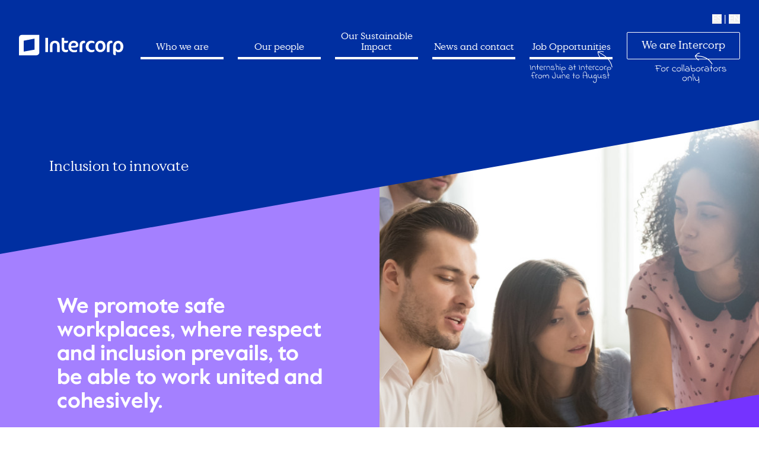

--- FILE ---
content_type: text/html;charset=utf-8
request_url: https://intercorp.com.pe/en/inclusion-para-innovar
body_size: 288859
content:
<!DOCTYPE html><html  lang="es" data-capo=""><head><meta charset="utf-8">
<meta name="viewport" content="width=device-width, initial-scale=1">
<title>Intercorp</title>
<link nonce="xm30f0mn7eUbUVtf6e8NkISg" rel="preconnect" href="https://fonts.googleapis.com">
<link nonce="xm30f0mn7eUbUVtf6e8NkISg" rel="preconnect" href="https://fonts.gstatic.com">
<script nonce="xm30f0mn7eUbUVtf6e8NkISg" src="https://www.googletagmanager.com/gtag/js?id=UA-119442387-1" async></script>
<link nonce="xm30f0mn7eUbUVtf6e8NkISg" rel="stylesheet" href="https://fonts.googleapis.com/css2?family=Montserrat:ital,wght@0,100..900;1,100..900&display=swap">
<link nonce="xm30f0mn7eUbUVtf6e8NkISg" rel="stylesheet" href="https://calendly.com/assets/external/widget.css" media="print">
<style nonce="xm30f0mn7eUbUVtf6e8NkISg">*,::backdrop,:after,:before{--tw-border-spacing-x:0;--tw-border-spacing-y:0;--tw-translate-x:0;--tw-translate-y:0;--tw-rotate:0;--tw-skew-x:0;--tw-skew-y:0;--tw-scale-x:1;--tw-scale-y:1;--tw-pan-x: ;--tw-pan-y: ;--tw-pinch-zoom: ;--tw-scroll-snap-strictness:proximity;--tw-gradient-from-position: ;--tw-gradient-via-position: ;--tw-gradient-to-position: ;--tw-ordinal: ;--tw-slashed-zero: ;--tw-numeric-figure: ;--tw-numeric-spacing: ;--tw-numeric-fraction: ;--tw-ring-inset: ;--tw-ring-offset-width:0px;--tw-ring-offset-color:#fff;--tw-ring-color:#002fa180;--tw-ring-offset-shadow:0 0 #0000;--tw-ring-shadow:0 0 #0000;--tw-shadow:0 0 #0000;--tw-shadow-colored:0 0 #0000;--tw-blur: ;--tw-brightness: ;--tw-contrast: ;--tw-grayscale: ;--tw-hue-rotate: ;--tw-invert: ;--tw-saturate: ;--tw-sepia: ;--tw-drop-shadow: ;--tw-backdrop-blur: ;--tw-backdrop-brightness: ;--tw-backdrop-contrast: ;--tw-backdrop-grayscale: ;--tw-backdrop-hue-rotate: ;--tw-backdrop-invert: ;--tw-backdrop-opacity: ;--tw-backdrop-saturate: ;--tw-backdrop-sepia: ;--tw-contain-size: ;--tw-contain-layout: ;--tw-contain-paint: ;--tw-contain-style: }/*! tailwindcss v3.4.17 | MIT License | https://tailwindcss.com*/*,:after,:before{border:0 solid #b4b4b4;box-sizing:border-box}:after,:before{--tw-content:""}:host,html{line-height:1.5;-webkit-text-size-adjust:100%;font-family:Value Sans Pro Regular,sans-serif;font-feature-settings:normal;font-variation-settings:normal;-moz-tab-size:4;tab-size:4;-webkit-tap-highlight-color:transparent}body{line-height:inherit;margin:0}hr{border-top-width:1px;color:inherit;height:0}abbr:where([title]){-webkit-text-decoration:underline dotted;text-decoration:underline dotted}h1,h2,h3,h4,h5,h6{font-size:inherit;font-weight:inherit}a{color:inherit;text-decoration:inherit}b,strong{font-weight:bolder}code,kbd,pre,samp{font-family:ui-monospace,SFMono-Regular,Menlo,Monaco,Consolas,Liberation Mono,Courier New,monospace;font-feature-settings:normal;font-size:1em;font-variation-settings:normal}small{font-size:80%}sub,sup{font-size:75%;line-height:0;position:relative;vertical-align:initial}sub{bottom:-.25em}sup{top:-.5em}table{border-collapse:collapse;border-color:inherit;text-indent:0}button,input,optgroup,select,textarea{color:inherit;font-family:inherit;font-feature-settings:inherit;font-size:100%;font-variation-settings:inherit;font-weight:inherit;letter-spacing:inherit;line-height:inherit;margin:0;padding:0}button,select{text-transform:none}button,input:where([type=button]),input:where([type=reset]),input:where([type=submit]){-webkit-appearance:button;background-color:initial;background-image:none}:-moz-focusring{outline:auto}:-moz-ui-invalid{box-shadow:none}progress{vertical-align:initial}::-webkit-inner-spin-button,::-webkit-outer-spin-button{height:auto}[type=search]{-webkit-appearance:textfield;outline-offset:-2px}::-webkit-search-decoration{-webkit-appearance:none}::-webkit-file-upload-button{-webkit-appearance:button;font:inherit}summary{display:list-item}blockquote,dd,dl,figure,h1,h2,h3,h4,h5,h6,hr,p,pre{margin:0}fieldset{margin:0}fieldset,legend{padding:0}menu,ol,ul{list-style:none;margin:0;padding:0}dialog{padding:0}textarea{resize:vertical}input::placeholder,textarea::placeholder{color:#a7a5a5;opacity:1}[role=button],button{cursor:pointer}:disabled{cursor:default}audio,canvas,embed,iframe,img,object,svg,video{display:block;vertical-align:middle}img,video{height:auto;max-width:100%}[hidden]:where(:not([hidden=until-found])){display:none}.container{margin-left:auto;margin-right:auto;padding-left:1.5rem;padding-right:1.5rem;width:100%}@media (min-width:480px){.container{max-width:480px}}@media (min-width:640px){.container{max-width:640px;padding-left:1.5rem;padding-right:1.5rem}}@media (min-width:768px){.container{max-width:768px}}@media (min-width:1024px){.container{max-width:1024px;padding-left:.75rem;padding-right:.75rem}}@media (min-width:1240px){.container{max-width:1240px}}.container-sm{max-width:1120px}.container-sm,.container-xl{margin-left:auto;margin-right:auto;padding-left:1rem;padding-right:1rem}.container-xl{max-width:1270px}.sr-only{height:1px;margin:-1px;overflow:hidden;padding:0;position:absolute;width:1px;clip:rect(0,0,0,0);border-width:0;white-space:nowrap}.visible{visibility:visible}.fixed{position:fixed}.absolute{position:absolute}.\!relative{position:relative!important}.relative{position:relative}.inset-0{top:0;right:0;bottom:0;left:0}.inset-x-0{left:0;right:0}.inset-x-4{left:1rem;right:1rem}.inset-x-6{left:1.5rem;right:1.5rem}.inset-y-0{bottom:0;top:0}.\!left-auto{left:auto!important}.\!right-\[60\%\]{right:60%!important}.\!top-\[30px\]{top:30px!important}.\!top-\[59px\]{top:59px!important}.-bottom-1\.5{bottom:-.375rem}.-bottom-5{bottom:-1.25rem}.-bottom-7{bottom:-1.75rem}.-bottom-\[150px\]{bottom:-150px}.-bottom-\[19px\]{bottom:-19px}.-bottom-\[90px\]{bottom:-90px}.-left-4{left:-1rem}.-left-\[3px\]{left:-3px}.-left-\[8px\]{left:-8px}.-right-10{right:-2.5rem}.-right-48{right:-12rem}.-right-\[150px\]{right:-150px}.-right-\[180px\]{right:-180px}.-right-\[19px\]{right:-19px}.-right-\[200px\]{right:-200px}.-right-\[250px\]{right:-250px}.-right-\[300px\]{right:-300px}.-right-\[340px\]{right:-340px}.-right-\[455px\]{right:-455px}.-right-\[550px\]{right:-550px}.-right-\[580px\]{right:-580px}.-right-\[610px\]{right:-610px}.-right-\[650px\]{right:-650px}.-right-\[700px\]{right:-700px}.-right-\[94px\]{right:-94px}.-right-px{right:-1px}.-top-3{top:-.75rem}.-top-4{top:-1rem}.-top-\[11px\]{top:-11px}.-top-\[120px\]{top:-120px}.-top-\[130px\]{top:-130px}.-top-\[140px\]{top:-140px}.-top-\[160px\]{top:-160px}.-top-\[16px\]{top:-16px}.-top-\[170px\]{top:-170px}.-top-\[180px\]{top:-180px}.-top-\[200px\]{top:-200px}.-top-\[205px\]{top:-205px}.-top-\[210px\]{top:-210px}.-top-\[236px\]{top:-236px}.-top-\[240px\]{top:-240px}.-top-\[254px\]{top:-254px}.-top-\[260px\]{top:-260px}.-top-\[308px\]{top:-308px}.-top-\[51px\]{top:-51px}.-top-\[60px\]{top:-60px}.-top-\[65px\]{top:-65px}.-top-\[70px\]{top:-70px}.-top-\[80px\]{top:-80px}.-top-\[85px\]{top:-85px}.bottom-0{bottom:0}.bottom-11{bottom:2.75rem}.bottom-36{bottom:9rem}.bottom-4{bottom:1rem}.bottom-56{bottom:14rem}.bottom-\[-5px\]{bottom:-5px}.bottom-\[0\]{bottom:0}.bottom-\[120px\]{bottom:120px}.bottom-\[149px\]{bottom:149px}.bottom-\[14px\]{bottom:14px}.bottom-\[155px\]{bottom:155px}.bottom-\[15px\]{bottom:15px}.bottom-\[172px\]{bottom:172px}.bottom-\[175px\]{bottom:175px}.bottom-\[180px\]{bottom:180px}.bottom-\[200px\]{bottom:200px}.bottom-\[202px\]{bottom:202px}.bottom-\[224px\]{bottom:224px}.bottom-\[240px\]{bottom:240px}.bottom-\[247px\]{bottom:247px}.bottom-\[257px\]{bottom:257px}.bottom-\[25px\]{bottom:25px}.bottom-\[264px\]{bottom:264px}.bottom-\[272px\]{bottom:272px}.bottom-\[286px\]{bottom:286px}.bottom-\[295px\]{bottom:295px}.bottom-\[303px\]{bottom:303px}.bottom-\[32px\]{bottom:32px}.bottom-\[45px\]{bottom:45px}.bottom-\[61px\]{bottom:61px}.bottom-\[68px\]{bottom:68px}.bottom-\[69px\]{bottom:69px}.bottom-\[70px\]{bottom:70px}.bottom-\[78px\]{bottom:78px}.bottom-\[82px\]{bottom:82px}.bottom-\[86px\]{bottom:86px}.bottom-\[91px\]{bottom:91px}.bottom-\[9px\]{bottom:9px}.bottom-full{bottom:100%}.bottom-px{bottom:1px}.left-0{left:0}.left-1\/2{left:50%}.left-2\.5{left:.625rem}.left-20{left:5rem}.left-3{left:.75rem}.left-6{left:1.5rem}.left-\[100px\]{left:100px}.left-\[120px\]{left:120px}.left-\[145px\]{left:145px}.left-\[150px\]{left:150px}.left-\[152px\]{left:152px}.left-\[158px\]{left:158px}.left-\[160px\]{left:160px}.left-\[162px\]{left:162px}.left-\[193px\]{left:193px}.left-\[19px\]{left:19px}.left-\[208px\]{left:208px}.left-\[212px\]{left:212px}.left-\[220px\]{left:220px}.left-\[221px\]{left:221px}.left-\[222px\]{left:222px}.left-\[239px\]{left:239px}.left-\[23px\]{left:23px}.left-\[268px\]{left:268px}.left-\[271px\]{left:271px}.left-\[280px\]{left:280px}.left-\[281px\]{left:281px}.left-\[334px\]{left:334px}.left-\[342px\]{left:342px}.left-\[36px\]{left:36px}.left-\[397px\]{left:397px}.left-\[39px\]{left:39px}.left-\[402px\]{left:402px}.left-\[460px\]{left:460px}.left-\[462px\]{left:462px}.left-\[463px\]{left:463px}.left-\[4px\]{left:4px}.left-\[50px\]{left:50px}.left-\[522px\]{left:522px}.left-\[584px\]{left:584px}.left-\[586px\]{left:586px}.left-\[644px\]{left:644px}.left-\[649px\]{left:649px}.left-\[65px\]{left:65px}.left-\[6px\]{left:6px}.left-\[82px\]{left:82px}.left-\[85px\]{left:85px}.left-\[99px\]{left:99px}.left-auto{left:auto}.right-0{right:0}.right-1{right:.25rem}.right-2{right:.5rem}.right-3{right:.75rem}.right-6{right:1.5rem}.right-7{right:1.75rem}.right-8{right:2rem}.right-\[11px\]{right:11px}.right-\[122px\]{right:122px}.right-\[130px\]{right:130px}.right-\[15px\]{right:15px}.right-\[194px\]{right:194px}.right-\[20px\]{right:20px}.right-\[30px\]{right:30px}.right-\[35px\]{right:35px}.right-\[50px\]{right:50px}.right-\[57px\]{right:57px}.right-\[70px\]{right:70px}.right-\[75px\]{right:75px}.right-\[83px\]{right:83px}.right-auto{right:auto}.right-full{right:100%}.top-0{top:0}.top-1{top:.25rem}.top-1\.5{top:.375rem}.top-1\/2{top:50%}.top-1\/4{top:25%}.top-10{top:2.5rem}.top-12{top:3rem}.top-16{top:4rem}.top-2\.5{top:.625rem}.top-3{top:.75rem}.top-4{top:1rem}.top-5{top:1.25rem}.top-6{top:1.5rem}.top-8{top:2rem}.top-96{top:24rem}.top-\[100px\]{top:100px}.top-\[102px\]{top:102px}.top-\[105px\]{top:105px}.top-\[109px\]{top:109px}.top-\[10px\]{top:10px}.top-\[112px\]{top:112px}.top-\[118px\]{top:118px}.top-\[124px\]{top:124px}.top-\[127px\]{top:127px}.top-\[135px\]{top:135px}.top-\[136px\]{top:136px}.top-\[187px\]{top:187px}.top-\[206px\]{top:206px}.top-\[22\%\]{top:22%}.top-\[230px\]{top:230px}.top-\[23px\]{top:23px}.top-\[277px\]{top:277px}.top-\[298px\]{top:298px}.top-\[29px\]{top:29px}.top-\[2px\]{top:2px}.top-\[304px\]{top:304px}.top-\[307px\]{top:307px}.top-\[30px\]{top:30px}.top-\[316px\]{top:316px}.top-\[323px\]{top:323px}.top-\[333px\]{top:333px}.top-\[338px\]{top:338px}.top-\[400px\]{top:400px}.top-\[413px\]{top:413px}.top-\[60\%\]{top:60%}.top-\[60px\]{top:60px}.top-\[77px\]{top:77px}.top-\[93px\]{top:93px}.top-\[95px\]{top:95px}.top-full{top:100%}.z-0{z-index:0}.z-10{z-index:10}.z-20{z-index:20}.z-30{z-index:30}.z-40{z-index:40}.z-50{z-index:50}.z-\[-1\]{z-index:-1}.z-\[100000\]{z-index:100000}.z-\[100010\]{z-index:100010}.z-\[100\]{z-index:100}.z-\[10\]{z-index:10}.z-\[120\]{z-index:120}.z-\[121\]{z-index:121}.z-\[12\]{z-index:12}.z-\[140\]{z-index:140}.z-\[18\]{z-index:18}.z-\[1\]{z-index:1}.z-\[20\]{z-index:20}.z-\[2\]{z-index:2}.z-\[30\]{z-index:30}.z-\[36\]{z-index:36}.z-\[3\]{z-index:3}.z-\[400\]{z-index:400}.z-\[40\]{z-index:40}.z-\[50\]{z-index:50}.z-\[5\]{z-index:5}.z-\[60\]{z-index:60}.order-1{order:1}.order-2{order:2}.order-3{order:3}.order-7{order:7}.col-span-1{grid-column:span 1/span 1}.col-span-2{grid-column:span 2/span 2}.col-start-1{grid-column-start:1}.col-start-2{grid-column-start:2}.col-start-3{grid-column-start:3}.col-start-4{grid-column-start:4}.row-span-2{grid-row:span 2/span 2}.row-span-4{grid-row:span 4/span 4}.row-start-1{grid-row-start:1}.row-start-2{grid-row-start:2}.row-start-3{grid-row-start:3}.row-start-4{grid-row-start:4}.float-right{float:right}.float-left{float:left}.clear-both{clear:both}.m-auto{margin:auto}.-mx-6{margin-left:-1.5rem;margin-right:-1.5rem}.mx-0{margin-left:0;margin-right:0}.mx-0\.5{margin-left:.125rem;margin-right:.125rem}.mx-2{margin-left:.5rem;margin-right:.5rem}.mx-3{margin-left:.75rem;margin-right:.75rem}.mx-5{margin-left:1.25rem;margin-right:1.25rem}.mx-auto{margin-left:auto;margin-right:auto}.my-2{margin-bottom:.5rem;margin-top:.5rem}.my-3{margin-bottom:.75rem;margin-top:.75rem}.my-4{margin-bottom:1rem;margin-top:1rem}.my-5{margin-bottom:1.25rem;margin-top:1.25rem}.my-6{margin-bottom:1.5rem;margin-top:1.5rem}.-mb-16{margin-bottom:-4rem}.-mb-20{margin-bottom:-5rem}.-mb-28{margin-bottom:-7rem}.-mb-8{margin-bottom:-2rem}.-mb-\[110px\]{margin-bottom:-110px}.-mb-\[150px\]{margin-bottom:-150px}.-mb-\[30px\]{margin-bottom:-30px}.-ml-4{margin-left:-1rem}.-ml-6{margin-left:-1.5rem}.-mr-6{margin-right:-1.5rem}.-mr-8{margin-right:-2rem}.-mt-1{margin-top:-.25rem}.-mt-12{margin-top:-3rem}.-mt-16{margin-top:-4rem}.-mt-20{margin-top:-5rem}.-mt-28{margin-top:-7rem}.-mt-3{margin-top:-.75rem}.-mt-4{margin-top:-1rem}.-mt-\[10px\]{margin-top:-10px}.-mt-\[120px\]{margin-top:-120px}.-mt-\[135px\]{margin-top:-135px}.-mt-\[15px\]{margin-top:-15px}.-mt-\[170px\]{margin-top:-170px}.-mt-\[2\.27rem\]{margin-top:-2.27rem}.-mt-\[32px\]{margin-top:-32px}.-mt-\[4\.47rem\]{margin-top:-4.47rem}.-mt-\[40px\]{margin-top:-40px}.-mt-\[46px\]{margin-top:-46px}.-mt-\[50px\]{margin-top:-50px}.-mt-\[60px\]{margin-top:-60px}.-mt-\[70px\]{margin-top:-70px}.-mt-\[80px\]{margin-top:-80px}.mb-0{margin-bottom:0}.mb-0\.5{margin-bottom:.125rem}.mb-1{margin-bottom:.25rem}.mb-1\.5{margin-bottom:.375rem}.mb-10{margin-bottom:2.5rem}.mb-12{margin-bottom:3rem}.mb-14{margin-bottom:3.5rem}.mb-16{margin-bottom:4rem}.mb-2{margin-bottom:.5rem}.mb-2\.5{margin-bottom:.625rem}.mb-20{margin-bottom:5rem}.mb-24{margin-bottom:6rem}.mb-28{margin-bottom:7rem}.mb-3{margin-bottom:.75rem}.mb-4{margin-bottom:1rem}.mb-48{margin-bottom:12rem}.mb-5{margin-bottom:1.25rem}.mb-6{margin-bottom:1.5rem}.mb-7{margin-bottom:1.75rem}.mb-8{margin-bottom:2rem}.mb-9{margin-bottom:2.25rem}.mb-\[-26px\]{margin-bottom:-26px}.mb-\[-34px\]{margin-bottom:-34px}.mb-\[-4\.2rem\]{margin-bottom:-4.2rem}.mb-\[120px\]{margin-bottom:120px}.mb-\[30px\]{margin-bottom:30px}.mb-\[40px\]{margin-bottom:40px}.mb-\[6px\]{margin-bottom:6px}.mb-\[80px\]{margin-bottom:80px}.ml-2{margin-left:.5rem}.ml-3{margin-left:.75rem}.ml-4{margin-left:1rem}.ml-8{margin-left:2rem}.ml-\[10px\]{margin-left:10px}.ml-auto{margin-left:auto}.mr-1{margin-right:.25rem}.mr-2{margin-right:.5rem}.mr-4{margin-right:1rem}.mr-5{margin-right:1.25rem}.mr-auto{margin-right:auto}.ms-3{margin-inline-start:.75rem}.mt-0{margin-top:0}.mt-1{margin-top:.25rem}.mt-10{margin-top:2.5rem}.mt-12{margin-top:3rem}.mt-2{margin-top:.5rem}.mt-3{margin-top:.75rem}.mt-32{margin-top:8rem}.mt-4{margin-top:1rem}.mt-5{margin-top:1.25rem}.mt-6{margin-top:1.5rem}.mt-7{margin-top:1.75rem}.mt-8{margin-top:2rem}.mt-9{margin-top:2.25rem}.mt-\[-17px\]{margin-top:-17px}.mt-\[100px\]{margin-top:100px}.mt-\[170px\]{margin-top:170px}.mt-\[30px\]{margin-top:30px}.mt-\[35px\]{margin-top:35px}.mt-\[40px\]{margin-top:40px}.mt-\[54px\]{margin-top:54px}.mt-\[60px\]{margin-top:60px}.mt-\[75px\]{margin-top:75px}.mt-\[80px\]{margin-top:80px}.line-clamp-3{display:-webkit-box;overflow:hidden;-webkit-box-orient:vertical;-webkit-line-clamp:3}.\!block{display:block!important}.block{display:block}.inline-block{display:inline-block}.inline{display:inline}.flex{display:flex}.\!inline-flex{display:inline-flex!important}.inline-flex{display:inline-flex}.table{display:table}.grid{display:grid}.list-item{display:list-item}.\!hidden{display:none!important}.hidden{display:none}.\!h-5{height:1.25rem!important}.\!h-6{height:1.5rem!important}.\!h-9{height:2.25rem!important}.\!h-\[260px\]{height:260px!important}.\!h-\[50px\]{height:50px!important}.h-0{height:0}.h-0\.5{height:.125rem}.h-1{height:.25rem}.h-1\.5{height:.375rem}.h-10{height:2.5rem}.h-11{height:2.75rem}.h-12{height:3rem}.h-14{height:3.5rem}.h-16{height:4rem}.h-20{height:5rem}.h-24{height:6rem}.h-28{height:7rem}.h-3{height:.75rem}.h-3\/4{height:75%}.h-32{height:8rem}.h-4{height:1rem}.h-40{height:10rem}.h-48{height:12rem}.h-5{height:1.25rem}.h-6{height:1.5rem}.h-60{height:15rem}.h-8{height:2rem}.h-80{height:20rem}.h-9{height:2.25rem}.h-\[100px\]{height:100px}.h-\[110px\]{height:110px}.h-\[118px\]{height:118px}.h-\[136px\]{height:136px}.h-\[138px\]{height:138px}.h-\[139px\]{height:139px}.h-\[14px\]{height:14px}.h-\[152px\]{height:152px}.h-\[158px\]{height:158px}.h-\[160px\]{height:160px}.h-\[170px\]{height:170px}.h-\[180px\]{height:180px}.h-\[1px\]{height:1px}.h-\[206px\]{height:206px}.h-\[20px\]{height:20px}.h-\[210px\]{height:210px}.h-\[250px\]{height:250px}.h-\[260px\]{height:260px}.h-\[266px\]{height:266px}.h-\[26px\]{height:26px}.h-\[285px\]{height:285px}.h-\[288px\]{height:288px}.h-\[290px\]{height:290px}.h-\[30px\]{height:30px}.h-\[34px\]{height:34px}.h-\[358px\]{height:358px}.h-\[38px\]{height:38px}.h-\[3px\]{height:3px}.h-\[40px\]{height:40px}.h-\[424px\]{height:424px}.h-\[436px\]{height:436px}.h-\[44px\]{height:44px}.h-\[475px\]{height:475px}.h-\[480px\]{height:480px}.h-\[48px\]{height:48px}.h-\[50px\]{height:50px}.h-\[51px\]{height:51px}.h-\[52px\]{height:52px}.h-\[56px\]{height:56px}.h-\[60px\]{height:60px}.h-\[65px\]{height:65px}.h-\[680px\]{height:680px}.h-\[70px\]{height:70px}.h-\[75px\]{height:75px}.h-\[80px\]{height:80px}.h-\[840px\]{height:840px}.h-\[90px\]{height:90px}.h-\[90vh\]{height:90vh}.h-auto{height:auto}.h-full{height:100%}.h-px{height:1px}.h-screen{height:100vh}.max-h-16{max-height:4rem}.max-h-\[56px\]{max-height:56px}.max-h-full{max-height:100%}.\!min-h-5{min-height:1.25rem!important}.\!min-h-6{min-height:1.5rem!important}.\!min-h-\[270px\]{min-height:270px!important}.\!min-h-\[430px\]{min-height:430px!important}.min-h-10{min-height:2.5rem}.min-h-12{min-height:3rem}.min-h-14{min-height:3.5rem}.min-h-8{min-height:2rem}.min-h-\[160px\]{min-height:160px}.min-h-\[206px\]{min-height:206px}.min-h-\[280px\]{min-height:280px}.min-h-\[336px\]{min-height:336px}.min-h-\[344px\]{min-height:344px}.min-h-\[380px\]{min-height:380px}.min-h-\[44px\]{min-height:44px}.min-h-\[52px\]{min-height:52px}.min-h-\[533px\]{min-height:533px}.min-h-\[600px\]{min-height:600px}.min-h-\[72px\]{min-height:72px}.min-h-\[75px\]{min-height:75px}.min-h-\[84px\]{min-height:84px}.min-h-\[90px\]{min-height:90px}.min-h-\[96px\]{min-height:96px}.min-h-full{min-height:100%}.\!w-5{width:1.25rem!important}.\!w-6{width:1.5rem!important}.\!w-\[260px\]{width:260px!important}.\!w-\[450px\]{width:450px!important}.\!w-full{width:100%!important}.w-0{width:0}.w-0\.5{width:.125rem}.w-1\/2{width:50%}.w-1\/3{width:33.333333%}.w-1\/4{width:25%}.w-1\/5{width:20%}.w-10{width:2.5rem}.w-11{width:2.75rem}.w-11\/12{width:91.666667%}.w-12{width:3rem}.w-14{width:3.5rem}.w-2{width:.5rem}.w-2\/3{width:66.666667%}.w-20{width:5rem}.w-24{width:6rem}.w-28{width:7rem}.w-3{width:.75rem}.w-3\/4{width:75%}.w-32{width:8rem}.w-36{width:9rem}.w-4{width:1rem}.w-40{width:10rem}.w-48{width:12rem}.w-5{width:1.25rem}.w-5\/12{width:41.666667%}.w-5\/6{width:83.333333%}.w-6{width:1.5rem}.w-6\/12{width:50%}.w-60{width:15rem}.w-7{width:1.75rem}.w-72{width:18rem}.w-8{width:2rem}.w-9{width:2.25rem}.w-\[100px\]{width:100px}.w-\[107px\]{width:107px}.w-\[115px\]{width:115px}.w-\[120px\]{width:120px}.w-\[130px\]{width:130px}.w-\[134px\]{width:134px}.w-\[137px\]{width:137px}.w-\[140\%\]{width:140%}.w-\[140px\]{width:140px}.w-\[142px\]{width:142px}.w-\[145px\]{width:145px}.w-\[14px\]{width:14px}.w-\[150px\]{width:150px}.w-\[153px\]{width:153px}.w-\[158px\]{width:158px}.w-\[160px\]{width:160px}.w-\[162px\]{width:162px}.w-\[164px\]{width:164px}.w-\[170px\]{width:170px}.w-\[172px\]{width:172px}.w-\[177px\]{width:177px}.w-\[180px\]{width:180px}.w-\[188px\]{width:188px}.w-\[190px\]{width:190px}.w-\[194px\]{width:194px}.w-\[198px\]{width:198px}.w-\[200px\]{width:200px}.w-\[202px\]{width:202px}.w-\[206px\]{width:206px}.w-\[209px\]{width:209px}.w-\[20px\]{width:20px}.w-\[210px\]{width:210px}.w-\[220px\]{width:220px}.w-\[225px\]{width:225px}.w-\[228px\]{width:228px}.w-\[230px\]{width:230px}.w-\[236px\]{width:236px}.w-\[246px\]{width:246px}.w-\[252px\]{width:252px}.w-\[260px\]{width:260px}.w-\[268px\]{width:268px}.w-\[270px\]{width:270px}.w-\[278px\]{width:278px}.w-\[290px\]{width:290px}.w-\[300px\]{width:300px}.w-\[30px\]{width:30px}.w-\[312px\]{width:312px}.w-\[320px\]{width:320px}.w-\[331px\]{width:331px}.w-\[34px\]{width:34px}.w-\[3px\]{width:3px}.w-\[42px\]{width:42px}.w-\[434px\]{width:434px}.w-\[44px\]{width:44px}.w-\[48px\]{width:48px}.w-\[490px\]{width:490px}.w-\[51px\]{width:51px}.w-\[54px\]{width:54px}.w-\[58px\]{width:58px}.w-\[60px\]{width:60px}.w-\[700px\]{width:700px}.w-\[70px\]{width:70px}.w-\[72px\]{width:72px}.w-\[74px\]{width:74px}.w-\[75px\]{width:75px}.w-\[770px\]{width:770px}.w-\[80px\]{width:80px}.w-\[82px\]{width:82px}.w-\[85px\]{width:85px}.w-\[90\%\]{width:90%}.w-\[900px\]{width:900px}.w-\[90px\]{width:90px}.w-\[94px\]{width:94px}.w-\[calc\(100\%\+48px\)\]{width:calc(100% + 48px)}.w-\[calc\(100\%-40px\)\]{width:calc(100% - 40px)}.w-\[calc\(100\%-72px\)\]{width:calc(100% - 72px)}.w-\[calc\(100vw-24px\)\]{width:calc(100vw - 24px)}.w-\[calc\(33\%-2px\)\]{width:calc(33% - 2px)}.w-auto{width:auto}.w-full{width:100%}.w-px{width:1px}.w-screen{width:100vw}.min-w-11{min-width:2.75rem}.min-w-\[180px\]{min-width:180px}.min-w-\[85px\]{min-width:85px}.min-w-full{min-width:100%}.max-w-1\/2{max-width:50%}.max-w-3xl{max-width:48rem}.max-w-\[1024px\]{max-width:1024px}.max-w-\[1240px\]{max-width:1240px}.max-w-\[1600px\]{max-width:1600px}.max-w-\[210px\]{max-width:210px}.max-w-\[250px\]{max-width:250px}.max-w-\[400px\]{max-width:400px}.max-w-\[560px\]{max-width:560px}.max-w-\[640px\]{max-width:640px}.max-w-\[700px\]{max-width:700px}.max-w-\[860px\]{max-width:860px}.max-w-\[90\%\]{max-width:90%}.max-w-\[960px\]{max-width:960px}.max-w-full{max-width:100%}.max-w-lg{max-width:32rem}.max-w-none{max-width:none}.flex-1{flex:1 1 0%}.flex-\[0_0_auto\]{flex:0 0 auto}.flex-\[0_1_auto\]{flex:0 1 auto}.flex-\[1_1_auto\]{flex:1 1 auto}.flex-none{flex:none}.shrink-0{flex-shrink:0}.border-collapse{border-collapse:collapse}.origin-\[-2\%_0\]{transform-origin:-2% 0}.origin-\[0_100\%\]{transform-origin:0 100%}.-translate-x-1\/2{--tw-translate-x:-50%}.-translate-x-1\/2,.-translate-x-\[20vw\]{transform:translate(var(--tw-translate-x),var(--tw-translate-y)) rotate(var(--tw-rotate)) skew(var(--tw-skew-x)) skewY(var(--tw-skew-y)) scaleX(var(--tw-scale-x)) scaleY(var(--tw-scale-y))}.-translate-x-\[20vw\]{--tw-translate-x:-20vw}.-translate-y-32{--tw-translate-y:-8rem}.-translate-y-32,.-translate-y-full{transform:translate(var(--tw-translate-x),var(--tw-translate-y)) rotate(var(--tw-rotate)) skew(var(--tw-skew-x)) skewY(var(--tw-skew-y)) scaleX(var(--tw-scale-x)) scaleY(var(--tw-scale-y))}.-translate-y-full{--tw-translate-y:-100%}.translate-x-\[-120\%\]{--tw-translate-x:-120%}.translate-x-\[-120\%\],.translate-x-\[20vw\]{transform:translate(var(--tw-translate-x),var(--tw-translate-y)) rotate(var(--tw-rotate)) skew(var(--tw-skew-x)) skewY(var(--tw-skew-y)) scaleX(var(--tw-scale-x)) scaleY(var(--tw-scale-y))}.translate-x-\[20vw\]{--tw-translate-x:20vw}.translate-y-1\/2{--tw-translate-y:50%}.rotate-0,.translate-y-1\/2{transform:translate(var(--tw-translate-x),var(--tw-translate-y)) rotate(var(--tw-rotate)) skew(var(--tw-skew-x)) skewY(var(--tw-skew-y)) scaleX(var(--tw-scale-x)) scaleY(var(--tw-scale-y))}.rotate-0{--tw-rotate:0deg}.rotate-180{--tw-rotate:180deg}.rotate-180,.skew-y-\[-10deg\]{transform:translate(var(--tw-translate-x),var(--tw-translate-y)) rotate(var(--tw-rotate)) skew(var(--tw-skew-x)) skewY(var(--tw-skew-y)) scaleX(var(--tw-scale-x)) scaleY(var(--tw-scale-y))}.skew-y-\[-10deg\]{--tw-skew-y:-10deg}.skew-y-\[10deg\]{--tw-skew-y:10deg}.skew-y-\[10deg\],.transform{transform:translate(var(--tw-translate-x),var(--tw-translate-y)) rotate(var(--tw-rotate)) skew(var(--tw-skew-x)) skewY(var(--tw-skew-y)) scaleX(var(--tw-scale-x)) scaleY(var(--tw-scale-y))}.transform-none{transform:none}@keyframes pulse{50%{opacity:.5}}.animate-pulse{animation:pulse 2s cubic-bezier(.4,0,.6,1) infinite}@keyframes spin{to{transform:rotate(1turn)}}.animate-spin{animation:spin 1s linear infinite}.cursor-not-allowed{cursor:not-allowed}.cursor-pointer{cursor:pointer}.resize{resize:both}.columns-1{column-count:1}.grid-flow-col{grid-auto-flow:column}.grid-cols-1{grid-template-columns:repeat(1,minmax(0,1fr))}.grid-cols-2{grid-template-columns:repeat(2,minmax(0,1fr))}.grid-cols-3{grid-template-columns:repeat(3,minmax(0,1fr))}.grid-cols-4{grid-template-columns:repeat(4,minmax(0,1fr))}.grid-cols-\[120px_1fr\]{grid-template-columns:120px 1fr}.grid-cols-\[124px_1fr\]{grid-template-columns:124px 1fr}.grid-cols-\[1fr_140px\]{grid-template-columns:1fr 140px}.grid-cols-\[1fr_16px_1fr_16px_1fr\]{grid-template-columns:1fr 16px 1fr 16px 1fr}.grid-cols-\[1fr_20px_1fr\]{grid-template-columns:1fr 20px 1fr}.grid-cols-\[3fr_2fr_2fr\]{grid-template-columns:3fr 2fr 2fr}.grid-cols-\[3fr_2fr_2fr_3fr\]{grid-template-columns:3fr 2fr 2fr 3fr}.grid-cols-\[64px_1fr\]{grid-template-columns:64px 1fr}.grid-cols-\[80px_1fr\]{grid-template-columns:80px 1fr}.grid-rows-4{grid-template-rows:repeat(4,minmax(0,1fr))}.flex-row{flex-direction:row}.flex-row-reverse{flex-direction:row-reverse}.\!flex-col{flex-direction:column!important}.flex-col{flex-direction:column}.\!flex-col-reverse{flex-direction:column-reverse!important}.flex-col-reverse{flex-direction:column-reverse}.flex-wrap{flex-wrap:wrap}.flex-nowrap{flex-wrap:nowrap}.items-start{align-items:flex-start}.items-end{align-items:flex-end}.items-center{align-items:center}.items-stretch{align-items:stretch}.\!justify-start{justify-content:flex-start!important}.justify-start{justify-content:flex-start}.justify-end{justify-content:flex-end}.justify-center{justify-content:center}.justify-between{justify-content:space-between}.gap-0{gap:0}.gap-0\.5{gap:.125rem}.gap-1{gap:.25rem}.gap-10{gap:2.5rem}.gap-14{gap:3.5rem}.gap-16{gap:4rem}.gap-2{gap:.5rem}.gap-2\.5{gap:.625rem}.gap-20{gap:5rem}.gap-24{gap:6rem}.gap-3{gap:.75rem}.gap-4{gap:1rem}.gap-5{gap:1.25rem}.gap-6{gap:1.5rem}.gap-7{gap:1.75rem}.gap-8{gap:2rem}.gap-9{gap:2.25rem}.gap-\[14px\]{gap:14px}.gap-\[18px\]{gap:18px}.gap-\[40px\]{gap:40px}.gap-\[4px\]{gap:4px}.gap-\[6px\]{gap:6px}.gap-\[72px\]{gap:72px}.gap-\[8px\]{gap:8px}.gap-x-4{column-gap:1rem}.gap-x-\[15px\]{column-gap:15px}.gap-y-12{row-gap:3rem}.gap-y-20{row-gap:5rem}.gap-y-4{row-gap:1rem}.gap-y-5{row-gap:1.25rem}.gap-y-6{row-gap:1.5rem}.space-x-2>:not([hidden])~:not([hidden]){--tw-space-x-reverse:0;margin-left:calc(.5rem*(1 - var(--tw-space-x-reverse)));margin-right:calc(.5rem*var(--tw-space-x-reverse))}.place-self-center{place-self:center}.overflow-auto{overflow:auto}.overflow-hidden{overflow:hidden}.overflow-x-auto{overflow-x:auto}.overflow-y-auto{overflow-y:auto}.overflow-x-hidden{overflow-x:hidden}.overflow-y-hidden{overflow-y:hidden}.overflow-y-scroll{overflow-y:scroll}.whitespace-nowrap{white-space:nowrap}.rounded{border-radius:.25rem}.rounded-\[10px\]{border-radius:10px}.rounded-\[2px\]{border-radius:2px}.rounded-\[50\%\]{border-radius:50%}.rounded-full{border-radius:9999px}.rounded-lg{border-radius:.5rem}.rounded-md{border-radius:.375rem}.rounded-none{border-radius:0}.rounded-sm{border-radius:.125rem}.rounded-b-lg{border-bottom-left-radius:.5rem;border-bottom-right-radius:.5rem}.rounded-r-2xl{border-bottom-right-radius:1rem;border-top-right-radius:1rem}.rounded-t-2xl{border-top-left-radius:1rem;border-top-right-radius:1rem}.rounded-t-\[20px\]{border-top-left-radius:20px;border-top-right-radius:20px}.rounded-bl-2xl{border-bottom-left-radius:1rem}.border{border-width:1px}.border-2{border-width:2px}.border-b{border-bottom-width:1px}.border-b-2{border-bottom-width:2px}.border-b-4{border-bottom-width:4px}.border-b-\[16px\]{border-bottom-width:16px}.border-l{border-left-width:1px}.border-l-2{border-left-width:2px}.border-l-4{border-left-width:4px}.border-r-2{border-right-width:2px}.border-r-\[16px\]{border-right-width:16px}.border-t{border-top-width:1px}.border-t-2{border-top-width:2px}.border-t-4{border-top-width:4px}.border-solid{border-style:solid}.border-dashed{border-style:dashed}.border-\[transparent_transparent_transparent_theme\(colors\.green\.200\)\]{border-color:#0000 #0000 #0000 #0dcd00}.border-blue-200{--tw-border-opacity:1;border-color:rgb(51 89 180/var(--tw-border-opacity,1))}.border-blue-40{--tw-border-opacity:1;border-color:rgb(77 110 194/var(--tw-border-opacity,1))}.border-blue-500{--tw-border-opacity:1;border-color:rgb(0 47 161/var(--tw-border-opacity,1))}.border-cream-10{--tw-border-opacity:1;border-color:rgb(235 228 220/var(--tw-border-opacity,1))}.border-cream-800{--tw-border-opacity:1;border-color:rgb(219 201 181/var(--tw-border-opacity,1))}.border-cyan-20{--tw-border-opacity:1;border-color:rgb(0 210 255/var(--tw-border-opacity,1))}.border-cyan-300{--tw-border-opacity:1;border-color:rgb(26 207 255/var(--tw-border-opacity,1))}.border-gray-100{--tw-border-opacity:1;border-color:rgb(242 242 242/var(--tw-border-opacity,1))}.border-gray-200{--tw-border-opacity:1;border-color:rgb(180 180 180/var(--tw-border-opacity,1))}.border-gray-300{--tw-border-opacity:1;border-color:rgb(217 217 217/var(--tw-border-opacity,1))}.border-gray-400{--tw-border-opacity:1;border-color:rgb(167 165 165/var(--tw-border-opacity,1))}.border-red-300{--tw-border-opacity:1;border-color:rgb(255 87 87/var(--tw-border-opacity,1))}.border-teal-500{--tw-border-opacity:1;border-color:rgb(35 222 184/var(--tw-border-opacity,1))}.border-violet-500{--tw-border-opacity:1;border-color:rgb(164 128 255/var(--tw-border-opacity,1))}.border-white{--tw-border-opacity:1;border-color:rgb(255 255 255/var(--tw-border-opacity,1))}.border-b-blue-40{--tw-border-opacity:1;border-bottom-color:rgb(77 110 194/var(--tw-border-opacity,1))}.border-r-transparent{border-right-color:#0000}.border-t-blue-40{--tw-border-opacity:1;border-top-color:rgb(77 110 194/var(--tw-border-opacity,1))}.border-t-blue-50{--tw-border-opacity:1;border-top-color:rgb(207 217 237/var(--tw-border-opacity,1))}.border-t-red-100{--tw-border-opacity:1;border-top-color:rgb(255 138 138/var(--tw-border-opacity,1))}.border-t-red-50{--tw-border-opacity:1;border-top-color:rgb(255 189 189/var(--tw-border-opacity,1))}.border-t-teal-30{--tw-border-opacity:1;border-top-color:rgb(80 196 177/var(--tw-border-opacity,1))}.border-t-teal-50{--tw-border-opacity:1;border-top-color:rgb(166 245 229/var(--tw-border-opacity,1))}.border-t-violet-200{--tw-border-opacity:1;border-top-color:rgb(222 204 255/var(--tw-border-opacity,1))}.border-t-violet-400{--tw-border-opacity:1;border-top-color:rgb(194 166 255/var(--tw-border-opacity,1))}.\!bg-blue-500{--tw-bg-opacity:1!important;background-color:rgb(0 47 161/var(--tw-bg-opacity,1))!important}.\!bg-transparent{background-color:initial!important}.\!bg-white{--tw-bg-opacity:1!important;background-color:rgb(255 255 255/var(--tw-bg-opacity,1))!important}.bg-\[\#000\]{--tw-bg-opacity:1;background-color:rgb(0 0 0/var(--tw-bg-opacity,1))}.bg-\[\#275D68\]{--tw-bg-opacity:1;background-color:rgb(39 93 104/var(--tw-bg-opacity,1))}.bg-\[\#2e2e2e\]{--tw-bg-opacity:1;background-color:rgb(46 46 46/var(--tw-bg-opacity,1))}.bg-\[\#66EDD1\]{--tw-bg-opacity:1;background-color:rgb(102 237 209/var(--tw-bg-opacity,1))}.bg-\[\#8094D7\]{--tw-bg-opacity:1;background-color:rgb(128 148 215/var(--tw-bg-opacity,1))}.bg-\[\#A480FF\]{--tw-bg-opacity:1;background-color:rgb(164 128 255/var(--tw-bg-opacity,1))}.bg-\[\#f6f1eb\]{--tw-bg-opacity:1;background-color:rgb(246 241 235/var(--tw-bg-opacity,1))}.bg-black{--tw-bg-opacity:1;background-color:rgb(0 0 0/var(--tw-bg-opacity,1))}.bg-blue-20{--tw-bg-opacity:1;background-color:rgb(0 41 175/var(--tw-bg-opacity,1))}.bg-blue-200{--tw-bg-opacity:1;background-color:rgb(51 89 180/var(--tw-bg-opacity,1))}.bg-blue-40{--tw-bg-opacity:1;background-color:rgb(77 110 194/var(--tw-bg-opacity,1))}.bg-blue-500{--tw-bg-opacity:1;background-color:rgb(0 47 161/var(--tw-bg-opacity,1))}.bg-cream-10{--tw-bg-opacity:1;background-color:rgb(235 228 220/var(--tw-bg-opacity,1))}.bg-cream-200{--tw-bg-opacity:1;background-color:rgb(250 247 242/var(--tw-bg-opacity,1))}.bg-cream-400{--tw-bg-opacity:1;background-color:rgb(245 240 235/var(--tw-bg-opacity,1))}.bg-cyan-20{--tw-bg-opacity:1;background-color:rgb(0 210 255/var(--tw-bg-opacity,1))}.bg-cyan-300{--tw-bg-opacity:1;background-color:rgb(26 207 255/var(--tw-bg-opacity,1))}.bg-cyan-40{--tw-bg-opacity:1;background-color:rgb(94 222 255/var(--tw-bg-opacity,1))}.bg-cyan-500{--tw-bg-opacity:1;background-color:rgb(0 191 255/var(--tw-bg-opacity,1))}.bg-cyan-900{--tw-bg-opacity:1;background-color:rgb(0 102 196/var(--tw-bg-opacity,1))}.bg-gray-100{--tw-bg-opacity:1;background-color:rgb(242 242 242/var(--tw-bg-opacity,1))}.bg-gray-200{--tw-bg-opacity:1;background-color:rgb(180 180 180/var(--tw-bg-opacity,1))}.bg-green-200{--tw-bg-opacity:1;background-color:rgb(13 205 0/var(--tw-bg-opacity,1))}.bg-red-100{--tw-bg-opacity:1;background-color:rgb(255 138 138/var(--tw-bg-opacity,1))}.bg-red-20{--tw-bg-opacity:1;background-color:rgb(255 68 79/var(--tw-bg-opacity,1))}.bg-red-300{--tw-bg-opacity:1;background-color:rgb(255 87 87/var(--tw-bg-opacity,1))}.bg-red-500{--tw-bg-opacity:1;background-color:rgb(237 61 61/var(--tw-bg-opacity,1))}.bg-red-700{--tw-bg-opacity:1;background-color:rgb(209 38 38/var(--tw-bg-opacity,1))}.bg-red-900{--tw-bg-opacity:1;background-color:rgb(173 0 0/var(--tw-bg-opacity,1))}.bg-social-10{--tw-bg-opacity:1;background-color:rgb(223 35 59/var(--tw-bg-opacity,1))}.bg-social-10\/0{background-color:#df233b00}.bg-social-10\/10{background-color:#df233b1a}.bg-social-10\/100{background-color:#df233b}.bg-social-10\/15{background-color:#df233b26}.bg-social-10\/20{background-color:#df233b33}.bg-social-10\/25{background-color:#df233b40}.bg-social-10\/30{background-color:#df233b4d}.bg-social-10\/35{background-color:#df233b59}.bg-social-10\/40{background-color:#df233b66}.bg-social-10\/45{background-color:#df233b73}.bg-social-10\/5{background-color:#df233b0d}.bg-social-10\/50{background-color:#df233b80}.bg-social-10\/55{background-color:#df233b8c}.bg-social-10\/60{background-color:#df233b99}.bg-social-10\/65{background-color:#df233ba6}.bg-social-10\/70{background-color:#df233bb3}.bg-social-10\/75{background-color:#df233bbf}.bg-social-10\/80{background-color:#df233bcc}.bg-social-10\/85{background-color:#df233bd9}.bg-social-10\/90{background-color:#df233be6}.bg-social-10\/95{background-color:#df233bf2}.bg-social-100{--tw-bg-opacity:1;background-color:rgb(253 157 37/var(--tw-bg-opacity,1))}.bg-social-100\/0{background-color:#fd9d2500}.bg-social-100\/10{background-color:#fd9d251a}.bg-social-100\/100{background-color:#fd9d25}.bg-social-100\/15{background-color:#fd9d2526}.bg-social-100\/20{background-color:#fd9d2533}.bg-social-100\/25{background-color:#fd9d2540}.bg-social-100\/30{background-color:#fd9d254d}.bg-social-100\/35{background-color:#fd9d2559}.bg-social-100\/40{background-color:#fd9d2566}.bg-social-100\/45{background-color:#fd9d2573}.bg-social-100\/5{background-color:#fd9d250d}.bg-social-100\/50{background-color:#fd9d2580}.bg-social-100\/55{background-color:#fd9d258c}.bg-social-100\/60{background-color:#fd9d2599}.bg-social-100\/65{background-color:#fd9d25a6}.bg-social-100\/70{background-color:#fd9d25b3}.bg-social-100\/75{background-color:#fd9d25bf}.bg-social-100\/80{background-color:#fd9d25cc}.bg-social-100\/85{background-color:#fd9d25d9}.bg-social-100\/90{background-color:#fd9d25e6}.bg-social-100\/95{background-color:#fd9d25f2}.bg-social-110{--tw-bg-opacity:1;background-color:rgb(191 139 46/var(--tw-bg-opacity,1))}.bg-social-110\/0{background-color:#bf8b2e00}.bg-social-110\/10{background-color:#bf8b2e1a}.bg-social-110\/100{background-color:#bf8b2e}.bg-social-110\/15{background-color:#bf8b2e26}.bg-social-110\/20{background-color:#bf8b2e33}.bg-social-110\/25{background-color:#bf8b2e40}.bg-social-110\/30{background-color:#bf8b2e4d}.bg-social-110\/35{background-color:#bf8b2e59}.bg-social-110\/40{background-color:#bf8b2e66}.bg-social-110\/45{background-color:#bf8b2e73}.bg-social-110\/5{background-color:#bf8b2e0d}.bg-social-110\/50{background-color:#bf8b2e80}.bg-social-110\/55{background-color:#bf8b2e8c}.bg-social-110\/60{background-color:#bf8b2e99}.bg-social-110\/65{background-color:#bf8b2ea6}.bg-social-110\/70{background-color:#bf8b2eb3}.bg-social-110\/75{background-color:#bf8b2ebf}.bg-social-110\/80{background-color:#bf8b2ecc}.bg-social-110\/85{background-color:#bf8b2ed9}.bg-social-110\/90{background-color:#bf8b2ee6}.bg-social-110\/95{background-color:#bf8b2ef2}.bg-social-120{--tw-bg-opacity:1;background-color:rgb(63 126 68/var(--tw-bg-opacity,1))}.bg-social-120\/0{background-color:#3f7e4400}.bg-social-120\/10{background-color:#3f7e441a}.bg-social-120\/100{background-color:#3f7e44}.bg-social-120\/15{background-color:#3f7e4426}.bg-social-120\/20{background-color:#3f7e4433}.bg-social-120\/25{background-color:#3f7e4440}.bg-social-120\/30{background-color:#3f7e444d}.bg-social-120\/35{background-color:#3f7e4459}.bg-social-120\/40{background-color:#3f7e4466}.bg-social-120\/45{background-color:#3f7e4473}.bg-social-120\/5{background-color:#3f7e440d}.bg-social-120\/50{background-color:#3f7e4480}.bg-social-120\/55{background-color:#3f7e448c}.bg-social-120\/60{background-color:#3f7e4499}.bg-social-120\/65{background-color:#3f7e44a6}.bg-social-120\/70{background-color:#3f7e44b3}.bg-social-120\/75{background-color:#3f7e44bf}.bg-social-120\/80{background-color:#3f7e44cc}.bg-social-120\/85{background-color:#3f7e44d9}.bg-social-120\/90{background-color:#3f7e44e6}.bg-social-120\/95{background-color:#3f7e44f2}.bg-social-20{--tw-bg-opacity:1;background-color:rgb(215 162 59/var(--tw-bg-opacity,1))}.bg-social-20\/0{background-color:#d7a23b00}.bg-social-20\/10{background-color:#d7a23b1a}.bg-social-20\/100{background-color:#d7a23b}.bg-social-20\/15{background-color:#d7a23b26}.bg-social-20\/20{background-color:#d7a23b33}.bg-social-20\/25{background-color:#d7a23b40}.bg-social-20\/30{background-color:#d7a23b4d}.bg-social-20\/35{background-color:#d7a23b59}.bg-social-20\/40{background-color:#d7a23b66}.bg-social-20\/45{background-color:#d7a23b73}.bg-social-20\/5{background-color:#d7a23b0d}.bg-social-20\/50{background-color:#d7a23b80}.bg-social-20\/55{background-color:#d7a23b8c}.bg-social-20\/60{background-color:#d7a23b99}.bg-social-20\/65{background-color:#d7a23ba6}.bg-social-20\/70{background-color:#d7a23bb3}.bg-social-20\/75{background-color:#d7a23bbf}.bg-social-20\/80{background-color:#d7a23bcc}.bg-social-20\/85{background-color:#d7a23bd9}.bg-social-20\/90{background-color:#d7a23be6}.bg-social-20\/95{background-color:#d7a23bf2}.bg-social-30{--tw-bg-opacity:1;background-color:rgb(77 154 57/var(--tw-bg-opacity,1))}.bg-social-30\/0{background-color:#4d9a3900}.bg-social-30\/10{background-color:#4d9a391a}.bg-social-30\/100{background-color:#4d9a39}.bg-social-30\/15{background-color:#4d9a3926}.bg-social-30\/20{background-color:#4d9a3933}.bg-social-30\/25{background-color:#4d9a3940}.bg-social-30\/30{background-color:#4d9a394d}.bg-social-30\/35{background-color:#4d9a3959}.bg-social-30\/40{background-color:#4d9a3966}.bg-social-30\/45{background-color:#4d9a3973}.bg-social-30\/5{background-color:#4d9a390d}.bg-social-30\/50{background-color:#4d9a3980}.bg-social-30\/55{background-color:#4d9a398c}.bg-social-30\/60{background-color:#4d9a3999}.bg-social-30\/65{background-color:#4d9a39a6}.bg-social-30\/70{background-color:#4d9a39b3}.bg-social-30\/75{background-color:#4d9a39bf}.bg-social-30\/80{background-color:#4d9a39cc}.bg-social-30\/85{background-color:#4d9a39d9}.bg-social-30\/90{background-color:#4d9a39e6}.bg-social-30\/95{background-color:#4d9a39f2}.bg-social-40{--tw-bg-opacity:1;background-color:rgb(193 24 45/var(--tw-bg-opacity,1))}.bg-social-40\/0{background-color:#c1182d00}.bg-social-40\/10{background-color:#c1182d1a}.bg-social-40\/100{background-color:#c1182d}.bg-social-40\/15{background-color:#c1182d26}.bg-social-40\/20{background-color:#c1182d33}.bg-social-40\/25{background-color:#c1182d40}.bg-social-40\/30{background-color:#c1182d4d}.bg-social-40\/35{background-color:#c1182d59}.bg-social-40\/40{background-color:#c1182d66}.bg-social-40\/45{background-color:#c1182d73}.bg-social-40\/5{background-color:#c1182d0d}.bg-social-40\/50{background-color:#c1182d80}.bg-social-40\/55{background-color:#c1182d8c}.bg-social-40\/60{background-color:#c1182d99}.bg-social-40\/65{background-color:#c1182da6}.bg-social-40\/70{background-color:#c1182db3}.bg-social-40\/75{background-color:#c1182dbf}.bg-social-40\/80{background-color:#c1182dcc}.bg-social-40\/85{background-color:#c1182dd9}.bg-social-40\/90{background-color:#c1182de6}.bg-social-40\/95{background-color:#c1182df2}.bg-social-50{--tw-bg-opacity:1;background-color:rgb(255 57 34/var(--tw-bg-opacity,1))}.bg-social-50\/0{background-color:#ff392200}.bg-social-50\/10{background-color:#ff39221a}.bg-social-50\/100{background-color:#ff3922}.bg-social-50\/15{background-color:#ff392226}.bg-social-50\/20{background-color:#ff392233}.bg-social-50\/25{background-color:#ff392240}.bg-social-50\/30{background-color:#ff39224d}.bg-social-50\/35{background-color:#ff392259}.bg-social-50\/40{background-color:#ff392266}.bg-social-50\/45{background-color:#ff392273}.bg-social-50\/5{background-color:#ff39220d}.bg-social-50\/50{background-color:#ff392280}.bg-social-50\/55{background-color:#ff39228c}.bg-social-50\/60{background-color:#ff392299}.bg-social-50\/65{background-color:#ff3922a6}.bg-social-50\/70{background-color:#ff3922b3}.bg-social-50\/75{background-color:#ff3922bf}.bg-social-50\/80{background-color:#ff3922cc}.bg-social-50\/85{background-color:#ff3922d9}.bg-social-50\/90{background-color:#ff3922e6}.bg-social-50\/95{background-color:#ff3922f2}.bg-social-60{--tw-bg-opacity:1;background-color:rgb(160 25 66/var(--tw-bg-opacity,1))}.bg-social-60\/0{background-color:#a0194200}.bg-social-60\/10{background-color:#a019421a}.bg-social-60\/100{background-color:#a01942}.bg-social-60\/15{background-color:#a0194226}.bg-social-60\/20{background-color:#a0194233}.bg-social-60\/25{background-color:#a0194240}.bg-social-60\/30{background-color:#a019424d}.bg-social-60\/35{background-color:#a0194259}.bg-social-60\/40{background-color:#a0194266}.bg-social-60\/45{background-color:#a0194273}.bg-social-60\/5{background-color:#a019420d}.bg-social-60\/50{background-color:#a0194280}.bg-social-60\/55{background-color:#a019428c}.bg-social-60\/60{background-color:#a0194299}.bg-social-60\/65{background-color:#a01942a6}.bg-social-60\/70{background-color:#a01942b3}.bg-social-60\/75{background-color:#a01942bf}.bg-social-60\/80{background-color:#a01942cc}.bg-social-60\/85{background-color:#a01942d9}.bg-social-60\/90{background-color:#a01942e6}.bg-social-60\/95{background-color:#a01942f2}.bg-social-70{--tw-bg-opacity:1;background-color:rgb(251 106 37/var(--tw-bg-opacity,1))}.bg-social-70\/0{background-color:#fb6a2500}.bg-social-70\/10{background-color:#fb6a251a}.bg-social-70\/100{background-color:#fb6a25}.bg-social-70\/15{background-color:#fb6a2526}.bg-social-70\/20{background-color:#fb6a2533}.bg-social-70\/25{background-color:#fb6a2540}.bg-social-70\/30{background-color:#fb6a254d}.bg-social-70\/35{background-color:#fb6a2559}.bg-social-70\/40{background-color:#fb6a2566}.bg-social-70\/45{background-color:#fb6a2573}.bg-social-70\/5{background-color:#fb6a250d}.bg-social-70\/50{background-color:#fb6a2580}.bg-social-70\/55{background-color:#fb6a258c}.bg-social-70\/60{background-color:#fb6a2599}.bg-social-70\/65{background-color:#fb6a25a6}.bg-social-70\/70{background-color:#fb6a25b3}.bg-social-70\/75{background-color:#fb6a25bf}.bg-social-70\/80{background-color:#fb6a25cc}.bg-social-70\/85{background-color:#fb6a25d9}.bg-social-70\/90{background-color:#fb6a25e6}.bg-social-70\/95{background-color:#fb6a25f2}.bg-social-80{--tw-bg-opacity:1;background-color:rgb(24 72 106/var(--tw-bg-opacity,1))}.bg-social-80\/0{background-color:#18486a00}.bg-social-80\/10{background-color:#18486a1a}.bg-social-80\/100{background-color:#18486a}.bg-social-80\/15{background-color:#18486a26}.bg-social-80\/20{background-color:#18486a33}.bg-social-80\/25{background-color:#18486a40}.bg-social-80\/30{background-color:#18486a4d}.bg-social-80\/35{background-color:#18486a59}.bg-social-80\/40{background-color:#18486a66}.bg-social-80\/45{background-color:#18486a73}.bg-social-80\/5{background-color:#18486a0d}.bg-social-80\/50{background-color:#18486a80}.bg-social-80\/55{background-color:#18486a8c}.bg-social-80\/60{background-color:#18486a99}.bg-social-80\/65{background-color:#18486aa6}.bg-social-80\/70{background-color:#18486ab3}.bg-social-80\/75{background-color:#18486abf}.bg-social-80\/80{background-color:#18486acc}.bg-social-80\/85{background-color:#18486ad9}.bg-social-80\/90{background-color:#18486ae6}.bg-social-80\/95{background-color:#18486af2}.bg-social-90{--tw-bg-opacity:1;background-color:rgb(220 20 103/var(--tw-bg-opacity,1))}.bg-social-90\/0{background-color:#dc146700}.bg-social-90\/10{background-color:#dc14671a}.bg-social-90\/100{background-color:#dc1467}.bg-social-90\/15{background-color:#dc146726}.bg-social-90\/20{background-color:#dc146733}.bg-social-90\/25{background-color:#dc146740}.bg-social-90\/30{background-color:#dc14674d}.bg-social-90\/35{background-color:#dc146759}.bg-social-90\/40{background-color:#dc146766}.bg-social-90\/45{background-color:#dc146773}.bg-social-90\/5{background-color:#dc14670d}.bg-social-90\/50{background-color:#dc146780}.bg-social-90\/55{background-color:#dc14678c}.bg-social-90\/60{background-color:#dc146799}.bg-social-90\/65{background-color:#dc1467a6}.bg-social-90\/70{background-color:#dc1467b3}.bg-social-90\/75{background-color:#dc1467bf}.bg-social-90\/80{background-color:#dc1467cc}.bg-social-90\/85{background-color:#dc1467d9}.bg-social-90\/90{background-color:#dc1467e6}.bg-social-90\/95{background-color:#dc1467f2}.bg-teal-400{--tw-bg-opacity:1;background-color:rgb(102 237 209/var(--tw-bg-opacity,1))}.bg-teal-500{--tw-bg-opacity:1;background-color:rgb(35 222 184/var(--tw-bg-opacity,1))}.bg-teal-900{--tw-bg-opacity:1;background-color:rgb(0 108 105/var(--tw-bg-opacity,1))}.bg-transparent{background-color:initial}.bg-violet-10{--tw-bg-opacity:1;background-color:rgb(76 105 199/var(--tw-bg-opacity,1))}.bg-violet-20{--tw-bg-opacity:1;background-color:rgb(136 86 254/var(--tw-bg-opacity,1))}.bg-violet-400{--tw-bg-opacity:1;background-color:rgb(194 166 255/var(--tw-bg-opacity,1))}.bg-violet-500{--tw-bg-opacity:1;background-color:rgb(164 128 255/var(--tw-bg-opacity,1))}.bg-violet-700{--tw-bg-opacity:1;background-color:rgb(158 110 255/var(--tw-bg-opacity,1))}.bg-violet-800{--tw-bg-opacity:1;background-color:rgb(143 87 255/var(--tw-bg-opacity,1))}.bg-violet-900{--tw-bg-opacity:1;background-color:rgb(117 51 255/var(--tw-bg-opacity,1))}.bg-white{--tw-bg-opacity:1;background-color:rgb(255 255 255/var(--tw-bg-opacity,1))}.bg-opacity-50{--tw-bg-opacity:.5}.bg-opacity-80{--tw-bg-opacity:.8}.bg-\[url\(\'\/img\/btn-text-intercorp-en\.svg\'\)\]{background-image:url(/img/btn-text-intercorp-en.svg)}.bg-\[url\(\'\/img\/btn-text-intercorp-es\.svg\'\)\]{background-image:url(/img/btn-text-intercorp-es.svg)}.bg-\[url\(\'\/img\/sostenibilidad-2023\/right-bg\.png\'\)\]{background-image:url(/img/sostenibilidad-2023/right-bg.png)}.bg-\[length\:100\%_auto\]{background-size:100% auto}.bg-\[length\:auto_380px\]{background-size:auto 380px}.bg-contain{background-size:contain}.bg-cover{background-size:cover}.bg-\[100\%_0\]{background-position:100% 0}.bg-center{background-position:50%}.bg-no-repeat{background-repeat:no-repeat}.fill-white{fill:#fff}.object-cover{object-fit:cover}.p-1{padding:.25rem}.p-2{padding:.5rem}.p-2\.5{padding:.625rem}.p-3{padding:.75rem}.p-4{padding:1rem}.p-5{padding:1.25rem}.p-6{padding:1.5rem}.\!px-0{padding-left:0!important;padding-right:0!important}.\!px-3{padding-left:.75rem!important;padding-right:.75rem!important}.px-0{padding-left:0;padding-right:0}.px-1{padding-left:.25rem;padding-right:.25rem}.px-10{padding-left:2.5rem;padding-right:2.5rem}.px-12{padding-left:3rem;padding-right:3rem}.px-14{padding-left:3.5rem;padding-right:3.5rem}.px-2{padding-left:.5rem;padding-right:.5rem}.px-2\.5{padding-left:.625rem;padding-right:.625rem}.px-3{padding-left:.75rem;padding-right:.75rem}.px-3\.5{padding-left:.875rem;padding-right:.875rem}.px-4{padding-left:1rem;padding-right:1rem}.px-5{padding-left:1.25rem;padding-right:1.25rem}.px-6{padding-left:1.5rem;padding-right:1.5rem}.px-8{padding-left:2rem;padding-right:2rem}.px-9{padding-left:2.25rem;padding-right:2.25rem}.px-\[2px\]{padding-left:2px;padding-right:2px}.py-0{padding-bottom:0;padding-top:0}.py-1{padding-bottom:.25rem;padding-top:.25rem}.py-10{padding-bottom:2.5rem;padding-top:2.5rem}.py-12{padding-bottom:3rem;padding-top:3rem}.py-14{padding-bottom:3.5rem;padding-top:3.5rem}.py-16{padding-bottom:4rem;padding-top:4rem}.py-2{padding-bottom:.5rem;padding-top:.5rem}.py-2\.5{padding-bottom:.625rem;padding-top:.625rem}.py-20{padding-bottom:5rem;padding-top:5rem}.py-24{padding-bottom:6rem;padding-top:6rem}.py-3{padding-bottom:.75rem;padding-top:.75rem}.py-4{padding-bottom:1rem;padding-top:1rem}.py-5{padding-bottom:1.25rem;padding-top:1.25rem}.py-6{padding-bottom:1.5rem;padding-top:1.5rem}.py-8{padding-bottom:2rem;padding-top:2rem}.py-\[70px\]{padding-bottom:70px;padding-top:70px}.py-\[90px\]{padding-bottom:90px;padding-top:90px}.\!pb-0{padding-bottom:0!important}.pb-0{padding-bottom:0}.pb-10{padding-bottom:2.5rem}.pb-12{padding-bottom:3rem}.pb-14{padding-bottom:3.5rem}.pb-16{padding-bottom:4rem}.pb-2{padding-bottom:.5rem}.pb-20{padding-bottom:5rem}.pb-24{padding-bottom:6rem}.pb-3{padding-bottom:.75rem}.pb-32{padding-bottom:8rem}.pb-4{padding-bottom:1rem}.pb-44{padding-bottom:11rem}.pb-5{padding-bottom:1.25rem}.pb-56{padding-bottom:14rem}.pb-6{padding-bottom:1.5rem}.pb-8{padding-bottom:2rem}.pb-9{padding-bottom:2.25rem}.pb-\[0px\]{padding-bottom:0}.pb-\[100px\]{padding-bottom:100px}.pb-\[120px\]{padding-bottom:120px}.pb-\[150px\]{padding-bottom:150px}.pb-\[40px\]{padding-bottom:40px}.pb-\[45px\]{padding-bottom:45px}.pb-\[55px\]{padding-bottom:55px}.pb-\[70px\]{padding-bottom:70px}.pb-\[75px\]{padding-bottom:75px}.pb-\[90px\]{padding-bottom:90px}.pl-10{padding-left:2.5rem}.pl-2{padding-left:.5rem}.pl-3{padding-left:.75rem}.pl-4{padding-left:1rem}.pl-5{padding-left:1.25rem}.pl-6{padding-left:1.5rem}.pl-\[10px\]{padding-left:10px}.pl-\[12px\]{padding-left:12px}.pl-\[14px\]{padding-left:14px}.pl-\[17px\]{padding-left:17px}.pl-\[26px\]{padding-left:26px}.pl-\[68px\]{padding-left:68px}.pl-\[8px\]{padding-left:8px}.pr-0{padding-right:0}.pr-1{padding-right:.25rem}.pr-10{padding-right:2.5rem}.pr-16{padding-right:4rem}.pr-2{padding-right:.5rem}.pr-3{padding-right:.75rem}.pr-4{padding-right:1rem}.pr-5{padding-right:1.25rem}.pr-6{padding-right:1.5rem}.pr-7{padding-right:1.75rem}.pr-8{padding-right:2rem}.pr-\[10px\]{padding-right:10px}.pr-\[38px\]{padding-right:38px}.pt-0{padding-top:0}.pt-1{padding-top:.25rem}.pt-10{padding-top:2.5rem}.pt-12{padding-top:3rem}.pt-14{padding-top:3.5rem}.pt-16{padding-top:4rem}.pt-2{padding-top:.5rem}.pt-20{padding-top:5rem}.pt-24{padding-top:6rem}.pt-28{padding-top:7rem}.pt-3{padding-top:.75rem}.pt-32{padding-top:8rem}.pt-4{padding-top:1rem}.pt-44{padding-top:11rem}.pt-5{padding-top:1.25rem}.pt-6{padding-top:1.5rem}.pt-7{padding-top:1.75rem}.pt-8{padding-top:2rem}.pt-9{padding-top:2.25rem}.pt-\[100\%\]{padding-top:100%}.pt-\[10px\]{padding-top:10px}.pt-\[120px\]{padding-top:120px}.pt-\[135px\]{padding-top:135px}.pt-\[210px\]{padding-top:210px}.pt-\[220px\]{padding-top:220px}.pt-\[40px\]{padding-top:40px}.pt-\[50px\]{padding-top:50px}.pt-\[55px\]{padding-top:55px}.pt-\[60px\]{padding-top:60px}.pt-\[68px\]{padding-top:68px}.pt-\[80px\]{padding-top:80px}.pt-\[90px\]{padding-top:90px}.text-left{text-align:left}.text-center{text-align:center}.\!text-right{text-align:right!important}.text-right{text-align:right}.align-top{vertical-align:top}.\!font-sans{font-family:Value Sans Pro Regular,sans-serif!important}.\!font-sans-bold{font-family:Value Sans Pro Bold,sans-serif!important}.font-icon{font-family:iconfont}.font-sans{font-family:Value Sans Pro Regular,sans-serif}.font-sans-bold{font-family:Value Sans Pro Bold,sans-serif}.font-sans-medium{font-family:Value Sans Pro Medium,sans-serif}.font-serif{font-family:Value Serif,serif}.font-serif-bold{font-family:Value Serif Bold,serif}.\!text-2xl{font-size:1.5rem!important;line-height:2rem!important}.\!text-3xl{font-size:1.875rem!important;line-height:2.25rem!important}.\!text-\[12px\]{font-size:12px!important}.\!text-lg{font-size:1.125rem!important;line-height:1.75rem!important}.\!text-sm{font-size:.875rem!important;line-height:1.25rem!important}.text-2xl{font-size:1.5rem;line-height:2rem}.text-3xl{font-size:1.875rem;line-height:2.25rem}.text-4xl{font-size:2.25rem;line-height:2.5rem}.text-5xl{font-size:3rem;line-height:1}.text-6xl{font-size:3.75rem;line-height:1}.text-\[10px\]{font-size:10px}.text-\[12px\]{font-size:12px}.text-\[14px\]{font-size:14px}.text-\[16px\]{font-size:16px}.text-\[17px\]{font-size:17px}.text-\[18px\]{font-size:18px}.text-\[20px\]{font-size:20px}.text-\[21px\]{font-size:21px}.text-\[24px\]{font-size:24px}.text-\[28px\]{font-size:28px}.text-\[30px\]{font-size:30px}.text-\[32px\]{font-size:32px}.text-\[34px\]{font-size:34px}.text-\[36px\]{font-size:36px}.text-\[40px\]{font-size:40px}.text-\[42px\]{font-size:42px}.text-\[56px\]{font-size:56px}.text-base{font-size:1rem;line-height:1.5rem}.text-lg{font-size:1.125rem;line-height:1.75rem}.text-sm{font-size:.875rem;line-height:1.25rem}.text-xl{font-size:1.25rem;line-height:1.75rem}.text-xs{font-size:.75rem;line-height:1rem}.text-xs\/none{font-size:.75rem;line-height:1}.\!font-normal{font-weight:400!important}.\!font-semibold{font-weight:600!important}.font-bold{font-weight:700}.font-light{font-weight:300}.font-medium{font-weight:500}.font-normal,.font-regular{font-weight:400}.font-semibold{font-weight:600}.uppercase{text-transform:uppercase}.\!leading-none{line-height:1!important}.\!leading-simple{line-height:1.15!important}.leading-4{line-height:1rem}.leading-5{line-height:1.25rem}.leading-6{line-height:1.5rem}.leading-\[0\.85\]{line-height:.85}.leading-\[0\.8\]{line-height:.8}.leading-\[0\.9\]{line-height:.9}.leading-\[1\.15\]{line-height:1.15}.leading-\[1\.25\]{line-height:1.25}.leading-\[11px\]{line-height:11px}.leading-\[12px\]{line-height:12px}.leading-\[13px\]{line-height:13px}.leading-\[14px\]{line-height:14px}.leading-\[16px\]{line-height:16px}.leading-\[18px\]{line-height:18px}.leading-\[19px\]{line-height:19px}.leading-\[20px\]{line-height:20px}.leading-\[21px\]{line-height:21px}.leading-\[22px\]{line-height:22px}.leading-\[23px\]{line-height:23px}.leading-\[24px\]{line-height:24px}.leading-\[26px\]{line-height:26px}.leading-\[28px\]{line-height:28px}.leading-\[30px\]{line-height:30px}.leading-\[32px\]{line-height:32px}.leading-\[34px\]{line-height:34px}.leading-\[35px\]{line-height:35px}.leading-\[36px\]{line-height:36px}.leading-\[40px\]{line-height:40px}.leading-\[42px\]{line-height:42px}.leading-\[46px\]{line-height:46px}.leading-none{line-height:1}.leading-simple{line-height:1.15}.leading-snug{line-height:1.375}.leading-tight{line-height:1.25}.tracking-\[-1px\]{letter-spacing:-1px}.tracking-\[5\.04px\]{letter-spacing:5.04px}.tracking-wider{letter-spacing:.05em}.\!text-blue-500{--tw-text-opacity:1!important;color:rgb(0 47 161/var(--tw-text-opacity,1))!important}.\!text-white{--tw-text-opacity:1!important;color:rgb(255 255 255/var(--tw-text-opacity,1))!important}.text-black{--tw-text-opacity:1;color:rgb(0 0 0/var(--tw-text-opacity,1))}.text-blue-20{--tw-text-opacity:1;color:rgb(0 41 175/var(--tw-text-opacity,1))}.text-blue-40{--tw-text-opacity:1;color:rgb(77 110 194/var(--tw-text-opacity,1))}.text-blue-500{--tw-text-opacity:1;color:rgb(0 47 161/var(--tw-text-opacity,1))}.text-blue-600{--tw-text-opacity:1;color:rgb(0 41 107/var(--tw-text-opacity,1))}.text-blue-700{--tw-text-opacity:1;color:rgb(8 50 160/var(--tw-text-opacity,1))}.text-cyan-20{--tw-text-opacity:1;color:rgb(0 210 255/var(--tw-text-opacity,1))}.text-cyan-300{--tw-text-opacity:1;color:rgb(26 207 255/var(--tw-text-opacity,1))}.text-cyan-40{--tw-text-opacity:1;color:rgb(94 222 255/var(--tw-text-opacity,1))}.text-cyan-500{--tw-text-opacity:1;color:rgb(0 191 255/var(--tw-text-opacity,1))}.text-gray-200{--tw-text-opacity:1;color:rgb(180 180 180/var(--tw-text-opacity,1))}.text-gray-400{--tw-text-opacity:1;color:rgb(167 165 165/var(--tw-text-opacity,1))}.text-gray-500{--tw-text-opacity:1;color:rgb(89 89 89/var(--tw-text-opacity,1))}.text-red-300{--tw-text-opacity:1;color:rgb(255 87 87/var(--tw-text-opacity,1))}.text-red-500{--tw-text-opacity:1;color:rgb(237 61 61/var(--tw-text-opacity,1))}.text-teal-20{--tw-text-opacity:1;color:rgb(0 208 164/var(--tw-text-opacity,1))}.text-teal-500{--tw-text-opacity:1;color:rgb(35 222 184/var(--tw-text-opacity,1))}.text-violet-500{--tw-text-opacity:1;color:rgb(164 128 255/var(--tw-text-opacity,1))}.text-violet-800{--tw-text-opacity:1;color:rgb(143 87 255/var(--tw-text-opacity,1))}.text-white{color:rgb(255 255 255/var(--tw-text-opacity,1))}.text-opacity-100,.text-white{--tw-text-opacity:1}.text-opacity-70{--tw-text-opacity:.7}.underline{text-decoration-line:underline}.opacity-0{opacity:0}.opacity-25{opacity:.25}.opacity-50{opacity:.5}.opacity-75{opacity:.75}.opacity-\[50\%\]{opacity:50%}.shadow-lg{--tw-shadow:0 10px 15px -3px #0000001a,0 4px 6px -4px #0000001a;--tw-shadow-colored:0 10px 15px -3px var(--tw-shadow-color),0 4px 6px -4px var(--tw-shadow-color)}.shadow-lg,.shadow-md{box-shadow:var(--tw-ring-offset-shadow,0 0 #0000),var(--tw-ring-shadow,0 0 #0000),var(--tw-shadow)}.shadow-md{--tw-shadow:0 4px 6px -1px #0000001a,0 2px 4px -2px #0000001a;--tw-shadow-colored:0 4px 6px -1px var(--tw-shadow-color),0 2px 4px -2px var(--tw-shadow-color)}.shadow-xl{--tw-shadow:0 20px 25px -5px #0000001a,0 8px 10px -6px #0000001a;--tw-shadow-colored:0 20px 25px -5px var(--tw-shadow-color),0 8px 10px -6px var(--tw-shadow-color);box-shadow:var(--tw-ring-offset-shadow,0 0 #0000),var(--tw-ring-shadow,0 0 #0000),var(--tw-shadow)}.outline-none{outline:2px solid #0000;outline-offset:2px}.outline{outline-style:solid}.ring{--tw-ring-offset-shadow:var(--tw-ring-inset) 0 0 0 var(--tw-ring-offset-width) var(--tw-ring-offset-color);--tw-ring-shadow:var(--tw-ring-inset) 0 0 0 calc(3px + var(--tw-ring-offset-width)) var(--tw-ring-color);box-shadow:var(--tw-ring-offset-shadow),var(--tw-ring-shadow),var(--tw-shadow,0 0 #0000)}.filter{filter:var(--tw-blur) var(--tw-brightness) var(--tw-contrast) var(--tw-grayscale) var(--tw-hue-rotate) var(--tw-invert) var(--tw-saturate) var(--tw-sepia) var(--tw-drop-shadow)}.transition{transition-duration:.15s;transition-property:color,background-color,border-color,text-decoration-color,fill,stroke,opacity,box-shadow,transform,filter,backdrop-filter;transition-timing-function:cubic-bezier(.4,0,.2,1)}.transition-all{transition-duration:.15s;transition-property:all;transition-timing-function:cubic-bezier(.4,0,.2,1)}.transition-colors{transition-duration:.15s;transition-property:color,background-color,border-color,text-decoration-color,fill,stroke;transition-timing-function:cubic-bezier(.4,0,.2,1)}.transition-opacity{transition-duration:.15s;transition-property:opacity;transition-timing-function:cubic-bezier(.4,0,.2,1)}.duration-1000{transition-duration:1s}.duration-300{transition-duration:.3s}.ease-in-out{transition-timing-function:cubic-bezier(.4,0,.2,1)}.content-\[\"\"\]{--tw-content:"";content:var(--tw-content)}.content-\[\"\\e918\"\]{--tw-content:"";content:var(--tw-content)}.content-\[\'\'\]{--tw-content:"";content:var(--tw-content)}.content-\[\'\\e901\'\]{--tw-content:"";content:var(--tw-content)}.content-\[\'\\e918\'\]{--tw-content:"";content:var(--tw-content)}@media (min-width:1024px){.lg\:container{margin-left:auto;margin-right:auto;padding-left:1.5rem;padding-right:1.5rem;width:100%}@media (min-width:480px){.lg\:container{max-width:480px}}@media (min-width:640px){.lg\:container{max-width:640px;padding-left:1.5rem;padding-right:1.5rem}}@media (min-width:768px){.lg\:container{max-width:768px}}.lg\:container{max-width:1024px;padding-left:.75rem;padding-right:.75rem}@media (min-width:1240px){.lg\:container{max-width:1240px}}}.after\:absolute:after{content:var(--tw-content);position:absolute}.after\:start-\[2px\]:after{content:var(--tw-content);inset-inline-start:2px}.after\:top-\[2px\]:after{content:var(--tw-content);top:2px}.after\:h-5:after{content:var(--tw-content);height:1.25rem}.after\:w-5:after{content:var(--tw-content);width:1.25rem}.after\:rounded-full:after{border-radius:9999px;content:var(--tw-content)}.after\:border:after{border-width:1px;content:var(--tw-content)}.after\:border-gray-300:after{content:var(--tw-content);--tw-border-opacity:1;border-color:rgb(217 217 217/var(--tw-border-opacity,1))}.after\:bg-white:after{content:var(--tw-content);--tw-bg-opacity:1;background-color:rgb(255 255 255/var(--tw-bg-opacity,1))}.after\:transition-all:after{content:var(--tw-content);transition-duration:.15s;transition-property:all;transition-timing-function:cubic-bezier(.4,0,.2,1)}.after\:content-\[\'\'\]:after{--tw-content:"";content:var(--tw-content)}.first\:ml-0:first-child{margin-left:0}.last\:mb-0:last-child{margin-bottom:0}.last\:mr-0:last-child{margin-right:0}.last\:pl-3:last-child{padding-left:.75rem}.hover\:w-auto:hover{width:auto}.hover\:cursor-pointer:hover{cursor:pointer}.hover\:bg-blue-500:hover{--tw-bg-opacity:1;background-color:rgb(0 47 161/var(--tw-bg-opacity,1))}.hover\:bg-blue-500\/10:hover{background-color:#002fa11a}.hover\:bg-teal-500:hover{--tw-bg-opacity:1;background-color:rgb(35 222 184/var(--tw-bg-opacity,1))}.hover\:bg-white:hover{--tw-bg-opacity:1;background-color:rgb(255 255 255/var(--tw-bg-opacity,1))}.hover\:text-blue-500:hover{--tw-text-opacity:1;color:rgb(0 47 161/var(--tw-text-opacity,1))}.hover\:text-white:hover{--tw-text-opacity:1;color:rgb(255 255 255/var(--tw-text-opacity,1))}.focus\:ring-blue-500:focus{--tw-ring-opacity:1;--tw-ring-color:rgb(0 47 161/var(--tw-ring-opacity,1))}.disabled\:cursor-not-allowed:disabled{cursor:not-allowed}.disabled\:opacity-50:disabled{opacity:.5}.disabled\:hover\:cursor-not-allowed:hover:disabled{cursor:not-allowed}.peer:checked~.peer-checked\:bg-blue-600{--tw-bg-opacity:1;background-color:rgb(0 41 107/var(--tw-bg-opacity,1))}.peer:checked~.peer-checked\:after\:translate-x-full:after{content:var(--tw-content);--tw-translate-x:100%;transform:translate(var(--tw-translate-x),var(--tw-translate-y)) rotate(var(--tw-rotate)) skew(var(--tw-skew-x)) skewY(var(--tw-skew-y)) scaleX(var(--tw-scale-x)) scaleY(var(--tw-scale-y))}.peer:checked~.peer-checked\:after\:border-white:after{content:var(--tw-content);--tw-border-opacity:1;border-color:rgb(255 255 255/var(--tw-border-opacity,1))}.peer:focus~.peer-focus\:outline-none{outline:2px solid #0000;outline-offset:2px}.peer:focus~.peer-focus\:ring-4{--tw-ring-offset-shadow:var(--tw-ring-inset) 0 0 0 var(--tw-ring-offset-width) var(--tw-ring-offset-color);--tw-ring-shadow:var(--tw-ring-inset) 0 0 0 calc(4px + var(--tw-ring-offset-width)) var(--tw-ring-color);box-shadow:var(--tw-ring-offset-shadow),var(--tw-ring-shadow),var(--tw-shadow,0 0 #0000)}@media (min-width:640px){.sm\:-top-12{top:-3rem}.sm\:right-3{right:.75rem}.sm\:right-\[20px\]{right:20px}.sm\:right-auto{right:auto}.sm\:col-span-2{grid-column:span 2/span 2}.sm\:-mb-\[120px\]{margin-bottom:-120px}.sm\:-mt-\[120px\]{margin-top:-120px}.sm\:-mt-\[60px\]{margin-top:-60px}.sm\:mt-\[130px\]{margin-top:130px}.sm\:mt-\[20px\]{margin-top:20px}.sm\:flex{display:flex}.sm\:\!h-\[420px\]{height:420px!important}.sm\:h-10{height:2.5rem}.sm\:h-32{height:8rem}.sm\:h-36{height:9rem}.sm\:h-40{height:10rem}.sm\:h-\[500px\]{height:500px}.sm\:min-h-\[200px\]{min-height:200px}.sm\:\!w-\[420px\]{width:420px!important}.sm\:w-1\/3{width:33.333333%}.sm\:w-\[105px\]{width:105px}.sm\:w-\[111px\]{width:111px}.sm\:w-\[114px\]{width:114px}.sm\:w-\[120px\]{width:120px}.sm\:w-\[121px\]{width:121px}.sm\:w-\[134px\]{width:134px}.sm\:w-\[136px\]{width:136px}.sm\:w-\[153px\]{width:153px}.sm\:w-\[174px\]{width:174px}.sm\:w-\[220px\]{width:220px}.sm\:w-\[420px\]{width:420px}.sm\:w-\[49px\]{width:49px}.sm\:w-\[57px\]{width:57px}.sm\:w-\[62px\]{width:62px}.sm\:w-\[82px\]{width:82px}.sm\:w-\[88px\]{width:88px}.sm\:w-\[91px\]{width:91px}.sm\:w-\[93px\]{width:93px}.sm\:w-\[97px\]{width:97px}.sm\:w-auto{width:auto}.sm\:flex-\[0_0_47\%\]{flex:0 0 47%}.sm\:columns-2{column-count:2}.sm\:grid-cols-2{grid-template-columns:repeat(2,minmax(0,1fr))}.sm\:grid-cols-3{grid-template-columns:repeat(3,minmax(0,1fr))}.sm\:flex-row{flex-direction:row}.sm\:flex-wrap{flex-wrap:wrap}.sm\:gap-10{gap:2.5rem}.sm\:gap-2{gap:.5rem}.sm\:gap-x-\[6\%\]{column-gap:6%}.sm\:border-b-0{border-bottom-width:0}.sm\:px-0{padding-left:0;padding-right:0}.sm\:px-4{padding-left:1rem;padding-right:1rem}.sm\:px-6{padding-left:1.5rem;padding-right:1.5rem}.sm\:py-16{padding-bottom:4rem;padding-top:4rem}.sm\:pb-20{padding-bottom:5rem}.sm\:pb-\[180px\]{padding-bottom:180px}.sm\:pb-\[90px\]{padding-bottom:90px}.sm\:pl-\[30px\]{padding-left:30px}.sm\:pt-32{padding-top:8rem}.sm\:pt-\[120px\]{padding-top:120px}.sm\:pt-\[124px\]{padding-top:124px}.sm\:text-\[46px\]{font-size:46px}.sm\:text-lg{font-size:1.125rem;line-height:1.75rem}.sm\:text-xl{font-size:1.25rem;line-height:1.75rem}.sm\:leading-\[46px\]{line-height:46px}}@media (min-width:768px){.md\:absolute{position:absolute}.md\:relative{position:relative}.md\:inset-x-6{left:1.5rem;right:1.5rem}.md\:\!top-\[105px\]{top:105px!important}.md\:-bottom-\[100px\]{bottom:-100px}.md\:-right-\[260px\]{right:-260px}.md\:-top-2{top:-.5rem}.md\:-top-\[110px\]{top:-110px}.md\:-top-\[130px\]{top:-130px}.md\:-top-\[145px\]{top:-145px}.md\:bottom-0{bottom:0}.md\:bottom-\[2px\]{bottom:2px}.md\:bottom-auto{bottom:auto}.md\:left-0{left:0}.md\:left-1\/2{left:50%}.md\:left-3{left:.75rem}.md\:left-auto{left:auto}.md\:right-0{right:0}.md\:right-\[38px\]{right:38px}.md\:right-auto{right:auto}.md\:top-0{top:0}.md\:top-1\/2{top:50%}.md\:top-6{top:1.5rem}.md\:col-span-1{grid-column:span 1/span 1}.md\:col-span-2{grid-column:span 2/span 2}.md\:-mx-3{margin-left:-.75rem;margin-right:-.75rem}.md\:mx-0{margin-left:0;margin-right:0}.md\:\!ml-auto{margin-left:auto!important}.md\:\!mr-0{margin-right:0!important}.md\:-mb-20{margin-bottom:-5rem}.md\:-mb-32{margin-bottom:-8rem}.md\:-mb-\[150px\]{margin-bottom:-150px}.md\:-mb-\[182px\]{margin-bottom:-182px}.md\:-mr-8{margin-right:-2rem}.md\:-mt-36{margin-top:-9rem}.md\:-mt-\[120px\]{margin-top:-120px}.md\:-mt-\[180px\]{margin-top:-180px}.md\:-mt-\[35px\]{margin-top:-35px}.md\:-mt-\[60px\]{margin-top:-60px}.md\:-mt-\[70px\]{margin-top:-70px}.md\:-mt-\[7px\]{margin-top:-7px}.md\:mb-0{margin-bottom:0}.md\:mb-3{margin-bottom:.75rem}.md\:mb-6{margin-bottom:1.5rem}.md\:mb-7{margin-bottom:1.75rem}.md\:mb-8{margin-bottom:2rem}.md\:mb-\[120px\]{margin-bottom:120px}.md\:mb-\[160px\]{margin-bottom:160px}.md\:mb-\[54px\]{margin-bottom:54px}.md\:mb-\[80px\]{margin-bottom:80px}.md\:ml-0{margin-left:0}.md\:ml-4{margin-left:1rem}.md\:mt-0{margin-top:0}.md\:mt-10{margin-top:2.5rem}.md\:mt-4{margin-top:1rem}.md\:mt-5{margin-top:1.25rem}.md\:mt-\[10px\]{margin-top:10px}.md\:mt-\[120px\]{margin-top:120px}.md\:mt-\[12px\]{margin-top:12px}.md\:mt-\[150px\]{margin-top:150px}.md\:mt-\[39px\]{margin-top:39px}.md\:mt-\[80px\]{margin-top:80px}.md\:block{display:block}.md\:inline{display:inline}.md\:flex{display:flex}.md\:\!inline-flex{display:inline-flex!important}.md\:inline-flex{display:inline-flex}.md\:grid{display:grid}.md\:\!hidden{display:none!important}.md\:hidden{display:none}.md\:h-36{height:9rem}.md\:h-48{height:12rem}.md\:h-60{height:15rem}.md\:h-64{height:16rem}.md\:h-\[115\%\]{height:115%}.md\:h-\[126px\]{height:126px}.md\:h-\[138px\]{height:138px}.md\:h-\[20px\]{height:20px}.md\:h-\[31rem\]{height:31rem}.md\:h-\[340px\]{height:340px}.md\:h-\[500\%\]{height:500%}.md\:h-\[53px\]{height:53px}.md\:h-\[57px\]{height:57px}.md\:h-\[600px\]{height:600px}.md\:h-full{height:100%}.md\:\!min-h-\[340px\]{min-height:340px!important}.md\:\!min-h-\[360px\]{min-height:360px!important}.md\:min-h-\[300px\]{min-height:300px}.md\:min-h-\[430px\]{min-height:430px}.md\:min-h-\[96px\]{min-height:96px}.md\:w-1\/2{width:50%}.md\:w-1\/3{width:33.333333%}.md\:w-2\/3{width:66.666667%}.md\:w-5\/12{width:41.666667%}.md\:w-7\/12{width:58.333333%}.md\:w-80{width:20rem}.md\:w-\[110px\]{width:110px}.md\:w-\[120px\]{width:120px}.md\:w-\[270px\]{width:270px}.md\:w-\[280px\]{width:280px}.md\:w-\[284px\]{width:284px}.md\:w-\[300px\]{width:300px}.md\:w-\[312px\]{width:312px}.md\:w-\[33vw\]{width:33vw}.md\:w-\[360px\]{width:360px}.md\:w-\[490px\]{width:490px}.md\:w-\[500px\]{width:500px}.md\:w-\[50vw\]{width:50vw}.md\:w-\[528px\]{width:528px}.md\:w-\[550px\]{width:550px}.md\:w-\[700px\]{width:700px}.md\:w-\[calc\(50vw-24px\)\]{width:calc(50vw - 24px)}.md\:w-auto{width:auto}.md\:w-full{width:100%}.md\:w-px{width:1px}.md\:w-screen{width:100vw}.md\:min-w-\[200px\]{min-width:200px}.md\:max-w-\[480px\]{max-width:480px}.md\:max-w-none{max-width:none}.md\:origin-\[100\%_0\]{transform-origin:100% 0}.md\:origin-\[120\%_0\]{transform-origin:120% 0}.md\:origin-\[70\%_0\]{transform-origin:70% 0}.md\:-translate-x-1\/2{--tw-translate-x:-50%}.md\:-translate-x-1\/2,.md\:-translate-x-\[120\%\]{transform:translate(var(--tw-translate-x),var(--tw-translate-y)) rotate(var(--tw-rotate)) skew(var(--tw-skew-x)) skewY(var(--tw-skew-y)) scaleX(var(--tw-scale-x)) scaleY(var(--tw-scale-y))}.md\:-translate-x-\[120\%\]{--tw-translate-x:-120%}.md\:-translate-y-10{--tw-translate-y:-2.5rem}.md\:-translate-y-10,.md\:-translate-y-2{transform:translate(var(--tw-translate-x),var(--tw-translate-y)) rotate(var(--tw-rotate)) skew(var(--tw-skew-x)) skewY(var(--tw-skew-y)) scaleX(var(--tw-scale-x)) scaleY(var(--tw-scale-y))}.md\:-translate-y-2{--tw-translate-y:-.5rem}.md\:translate-x-0{--tw-translate-x:0px}.md\:translate-x-0,.md\:translate-x-\[120\%\]{transform:translate(var(--tw-translate-x),var(--tw-translate-y)) rotate(var(--tw-rotate)) skew(var(--tw-skew-x)) skewY(var(--tw-skew-y)) scaleX(var(--tw-scale-x)) scaleY(var(--tw-scale-y))}.md\:translate-x-\[120\%\]{--tw-translate-x:120%}.md\:translate-y-8{--tw-translate-y:2rem}.md\:scale-\[130\%\],.md\:translate-y-8{transform:translate(var(--tw-translate-x),var(--tw-translate-y)) rotate(var(--tw-rotate)) skew(var(--tw-skew-x)) skewY(var(--tw-skew-y)) scaleX(var(--tw-scale-x)) scaleY(var(--tw-scale-y))}.md\:scale-\[130\%\]{--tw-scale-x:130%;--tw-scale-y:130%}.md\:columns-2{column-count:2}.md\:grid-cols-1{grid-template-columns:repeat(1,minmax(0,1fr))}.md\:grid-cols-2{grid-template-columns:repeat(2,minmax(0,1fr))}.md\:grid-cols-3{grid-template-columns:repeat(3,minmax(0,1fr))}.md\:grid-cols-4{grid-template-columns:repeat(4,minmax(0,1fr))}.md\:grid-cols-5{grid-template-columns:repeat(5,minmax(0,1fr))}.md\:grid-cols-\[100px_1fr\]{grid-template-columns:100px 1fr}.md\:grid-cols-\[1fr_1fr\]{grid-template-columns:1fr 1fr}.md\:grid-cols-\[1fr_1fr_1fr_80px\]{grid-template-columns:1fr 1fr 1fr 80px}.md\:grid-cols-\[210px_1fr\]{grid-template-columns:210px 1fr}.md\:grid-cols-\[245px_1fr\]{grid-template-columns:245px 1fr}.md\:grid-cols-\[260px_1fr\]{grid-template-columns:260px 1fr}.md\:grid-cols-\[306px_1fr\]{grid-template-columns:306px 1fr}.md\:grid-cols-\[320px_1fr\]{grid-template-columns:320px 1fr}.md\:grid-cols-\[4fr_5fr\]{grid-template-columns:4fr 5fr}.md\:grid-cols-\[96px_1fr\]{grid-template-columns:96px 1fr}.md\:flex-row{flex-direction:row}.md\:flex-row-reverse{flex-direction:row-reverse}.md\:flex-col{flex-direction:column}.md\:items-center{align-items:center}.md\:justify-start{justify-content:flex-start}.md\:justify-end{justify-content:flex-end}.md\:justify-center{justify-content:center}.md\:justify-between{justify-content:space-between}.md\:justify-around{justify-content:space-around}.md\:\!gap-20{gap:5rem!important}.md\:gap-0{gap:0}.md\:gap-10{gap:2.5rem}.md\:gap-12{gap:3rem}.md\:gap-16{gap:4rem}.md\:gap-20{gap:5rem}.md\:gap-3{gap:.75rem}.md\:gap-4{gap:1rem}.md\:gap-5{gap:1.25rem}.md\:gap-6{gap:1.5rem}.md\:gap-8{gap:2rem}.md\:gap-\[200px\]{gap:200px}.md\:gap-\[240px\]{gap:240px}.md\:gap-\[88px\]{gap:88px}.md\:gap-x-10{column-gap:2.5rem}.md\:gap-x-5{column-gap:1.25rem}.md\:gap-x-8{column-gap:2rem}.md\:gap-y-0{row-gap:0}.md\:overflow-y-auto{overflow-y:auto}.md\:rounded-lg{border-radius:.5rem}.md\:border-l{border-left-width:1px}.md\:border-t-0{border-top-width:0}.md\:bg-center-bottom{background-position:bottom}.md\:\!px-1{padding-left:.25rem!important;padding-right:.25rem!important}.md\:\!px-4{padding-left:1rem!important;padding-right:1rem!important}.md\:px-0{padding-left:0;padding-right:0}.md\:px-10{padding-left:2.5rem;padding-right:2.5rem}.md\:px-12{padding-left:3rem;padding-right:3rem}.md\:px-2{padding-left:.5rem;padding-right:.5rem}.md\:px-3{padding-left:.75rem;padding-right:.75rem}.md\:px-4{padding-left:1rem;padding-right:1rem}.md\:px-6{padding-left:1.5rem;padding-right:1.5rem}.md\:px-8{padding-left:2rem;padding-right:2rem}.md\:px-\[10px\]{padding-left:10px;padding-right:10px}.md\:py-0{padding-bottom:0;padding-top:0}.md\:py-10{padding-bottom:2.5rem;padding-top:2.5rem}.md\:py-12{padding-bottom:3rem;padding-top:3rem}.md\:py-16{padding-bottom:4rem;padding-top:4rem}.md\:py-4{padding-bottom:1rem;padding-top:1rem}.md\:py-\[70px\]{padding-bottom:70px;padding-top:70px}.md\:pb-0{padding-bottom:0}.md\:pb-10{padding-bottom:2.5rem}.md\:pb-12{padding-bottom:3rem}.md\:pb-14{padding-bottom:3.5rem}.md\:pb-16{padding-bottom:4rem}.md\:pb-32{padding-bottom:8rem}.md\:pb-36{padding-bottom:9rem}.md\:pb-40{padding-bottom:10rem}.md\:pb-5{padding-bottom:1.25rem}.md\:pb-8{padding-bottom:2rem}.md\:pb-\[100px\]{padding-bottom:100px}.md\:pb-\[140px\]{padding-bottom:140px}.md\:pb-\[70px\]{padding-bottom:70px}.md\:pl-0{padding-left:0}.md\:pl-4{padding-left:1rem}.md\:pl-6{padding-left:1.5rem}.md\:pl-8{padding-left:2rem}.md\:pr-0{padding-right:0}.md\:pr-4{padding-right:1rem}.md\:pr-\[40px\]{padding-right:40px}.md\:pt-0{padding-top:0}.md\:pt-10{padding-top:2.5rem}.md\:pt-12{padding-top:3rem}.md\:pt-16{padding-top:4rem}.md\:pt-20{padding-top:5rem}.md\:pt-40{padding-top:10rem}.md\:pt-5{padding-top:1.25rem}.md\:pt-\[0\]{padding-top:0}.md\:pt-\[120px\]{padding-top:120px}.md\:pt-\[140px\]{padding-top:140px}.md\:pt-\[180px\]{padding-top:180px}.md\:pt-\[190px\]{padding-top:190px}.md\:pt-\[255px\]{padding-top:255px}.md\:pt-\[60px\]{padding-top:60px}.md\:text-left{text-align:left}.md\:font-sans-medium{font-family:Value Sans Pro Medium,sans-serif}.md\:\!text-\[21px\]{font-size:21px!important}.md\:text-3xl{font-size:1.875rem;line-height:2.25rem}.md\:text-7xl{font-size:4.5rem;line-height:1}.md\:text-\[14px\]{font-size:14px}.md\:text-\[16px\]{font-size:16px}.md\:text-\[18px\]{font-size:18px}.md\:text-\[21px\]{font-size:21px}.md\:text-\[24px\]{font-size:24px}.md\:text-\[26px\]{font-size:26px}.md\:text-\[28px\]{font-size:28px}.md\:text-\[3\.6rem\]{font-size:3.6rem}.md\:text-\[30px\]{font-size:30px}.md\:text-\[32px\]{font-size:32px}.md\:text-\[34px\]{font-size:34px}.md\:text-\[36px\]{font-size:36px}.md\:text-\[40px\]{font-size:40px}.md\:text-\[48px\]{font-size:48px}.md\:text-\[50px\]{font-size:50px}.md\:text-base{font-size:1rem;line-height:1.5rem}.md\:text-lg{font-size:1.125rem;line-height:1.75rem}.md\:text-xl{font-size:1.25rem;line-height:1.75rem}.md\:leading-6{line-height:1.5rem}.md\:leading-\[20px\]{line-height:20px}.md\:leading-\[21px\]{line-height:21px}.md\:leading-\[26px\]{line-height:26px}.md\:leading-\[28px\]{line-height:28px}.md\:leading-\[30px\]{line-height:30px}.md\:leading-\[32px\]{line-height:32px}.md\:leading-\[34px\]{line-height:34px}.md\:leading-\[36px\]{line-height:36px}.md\:leading-\[40px\]{line-height:40px}.md\:leading-\[44px\]{line-height:44px}.md\:leading-\[50px\]{line-height:50px}.md\:leading-\[52px\]{line-height:52px}.md\:leading-none{line-height:1}.md\:content-\[\'\'\]{--tw-content:"";content:var(--tw-content)}}@media (min-width:1024px){.lg\:static{position:static}.lg\:absolute{position:absolute}.lg\:relative{position:relative}.lg\:inset-x-0{left:0;right:0}.lg\:inset-y-auto{bottom:auto;top:auto}.lg\:\!right-\[90\%\]{right:90%!important}.lg\:-bottom-28{bottom:-7rem}.lg\:-bottom-\[104px\]{bottom:-104px}.lg\:-bottom-\[54px\]{bottom:-54px}.lg\:-bottom-\[92px\]{bottom:-92px}.lg\:-left-\[5px\]{left:-5px}.lg\:-right-\[230px\]{right:-230px}.lg\:-right-\[250px\]{right:-250px}.lg\:-right-\[5px\]{right:-5px}.lg\:-right-\[700px\]{right:-700px}.lg\:-top-\[105px\]{top:-105px}.lg\:-top-\[140px\]{top:-140px}.lg\:-top-\[150px\]{top:-150px}.lg\:-top-\[175px\]{top:-175px}.lg\:-top-\[220px\]{top:-220px}.lg\:-top-\[236px\]{top:-236px}.lg\:-top-\[24px\]{top:-24px}.lg\:-top-\[280px\]{top:-280px}.lg\:-top-\[290px\]{top:-290px}.lg\:-top-\[305px\]{top:-305px}.lg\:-top-\[400px\]{top:-400px}.lg\:-top-\[420px\]{top:-420px}.lg\:-top-\[45px\]{top:-45px}.lg\:-top-\[60px\]{top:-60px}.lg\:-top-\[90px\]{top:-90px}.lg\:bottom-0{bottom:0}.lg\:bottom-\[-312px\]{bottom:-312px}.lg\:bottom-\[14px\]{bottom:14px}.lg\:bottom-\[200px\]{bottom:200px}.lg\:bottom-\[214px\]{bottom:214px}.lg\:bottom-\[217px\]{bottom:217px}.lg\:bottom-\[230px\]{bottom:230px}.lg\:bottom-\[246px\]{bottom:246px}.lg\:bottom-\[269px\]{bottom:269px}.lg\:bottom-\[291px\]{bottom:291px}.lg\:bottom-\[30px\]{bottom:30px}.lg\:bottom-\[312px\]{bottom:312px}.lg\:bottom-\[34px\]{bottom:34px}.lg\:bottom-\[362px\]{bottom:362px}.lg\:bottom-\[372px\]{bottom:372px}.lg\:bottom-\[376px\]{bottom:376px}.lg\:bottom-\[390px\]{bottom:390px}.lg\:bottom-\[394px\]{bottom:394px}.lg\:bottom-\[403px\]{bottom:403px}.lg\:bottom-\[416px\]{bottom:416px}.lg\:bottom-\[434px\]{bottom:434px}.lg\:bottom-\[446px\]{bottom:446px}.lg\:bottom-\[52px\]{bottom:52px}.lg\:bottom-\[60px\]{bottom:60px}.lg\:bottom-\[64px\]{bottom:64px}.lg\:bottom-\[66px\]{bottom:66px}.lg\:bottom-\[70px\]{bottom:70px}.lg\:bottom-\[76px\]{bottom:76px}.lg\:bottom-\[80px\]{bottom:80px}.lg\:bottom-\[87px\]{bottom:87px}.lg\:left-0{left:0}.lg\:left-1\/2{left:50%}.lg\:left-5{left:1.25rem}.lg\:left-6{left:1.5rem}.lg\:left-8{left:2rem}.lg\:left-\[103px\]{left:103px}.lg\:left-\[120px\]{left:120px}.lg\:left-\[125px\]{left:125px}.lg\:left-\[127px\]{left:127px}.lg\:left-\[156px\]{left:156px}.lg\:left-\[174px\]{left:174px}.lg\:left-\[179px\]{left:179px}.lg\:left-\[194px\]{left:194px}.lg\:left-\[205px\]{left:205px}.lg\:left-\[210px\]{left:210px}.lg\:left-\[215px\]{left:215px}.lg\:left-\[219px\]{left:219px}.lg\:left-\[225px\]{left:225px}.lg\:left-\[230px\]{left:230px}.lg\:left-\[241px\]{left:241px}.lg\:left-\[256px\]{left:256px}.lg\:left-\[268px\]{left:268px}.lg\:left-\[27px\]{left:27px}.lg\:left-\[284px\]{left:284px}.lg\:left-\[308px\]{left:308px}.lg\:left-\[30px\]{left:30px}.lg\:left-\[329px\]{left:329px}.lg\:left-\[332px\]{left:332px}.lg\:left-\[342px\]{left:342px}.lg\:left-\[34px\]{left:34px}.lg\:left-\[354px\]{left:354px}.lg\:left-\[362px\]{left:362px}.lg\:left-\[391px\]{left:391px}.lg\:left-\[409px\]{left:409px}.lg\:left-\[416px\]{left:416px}.lg\:left-\[441px\]{left:441px}.lg\:left-\[450px\]{left:450px}.lg\:left-\[46px\]{left:46px}.lg\:left-\[485px\]{left:485px}.lg\:left-\[48px\]{left:48px}.lg\:left-\[491px\]{left:491px}.lg\:left-\[521px\]{left:521px}.lg\:left-\[55px\]{left:55px}.lg\:left-\[562px\]{left:562px}.lg\:left-\[565px\]{left:565px}.lg\:left-\[56px\]{left:56px}.lg\:left-\[599px\]{left:599px}.lg\:left-\[638px\]{left:638px}.lg\:left-\[640px\]{left:640px}.lg\:left-\[678px\]{left:678px}.lg\:left-\[714px\]{left:714px}.lg\:left-\[757px\]{left:757px}.lg\:left-\[788px\]{left:788px}.lg\:left-\[791px\]{left:791px}.lg\:left-\[7px\]{left:7px}.lg\:left-\[80px\]{left:80px}.lg\:left-\[834px\]{left:834px}.lg\:left-\[95px\]{left:95px}.lg\:left-\[9px\]{left:9px}.lg\:left-auto{left:auto}.lg\:right-0{right:0}.lg\:right-5{right:1.25rem}.lg\:right-9{right:2.25rem}.lg\:right-\[109px\]{right:109px}.lg\:right-\[15px\]{right:15px}.lg\:right-\[210px\]{right:210px}.lg\:right-\[30px\]{right:30px}.lg\:right-\[35px\]{right:35px}.lg\:right-\[40px\]{right:40px}.lg\:right-\[5px\]{right:5px}.lg\:right-\[60px\]{right:60px}.lg\:right-\[65px\]{right:65px}.lg\:right-\[90px\]{right:90px}.lg\:right-auto{right:auto}.lg\:top-0{top:0}.lg\:top-1\/2{top:50%}.lg\:top-12{top:3rem}.lg\:top-6{top:1.5rem}.lg\:top-\[120px\]{top:120px}.lg\:top-\[132px\]{top:132px}.lg\:top-\[135px\]{top:135px}.lg\:top-\[138px\]{top:138px}.lg\:top-\[139px\]{top:139px}.lg\:top-\[155px\]{top:155px}.lg\:top-\[156px\]{top:156px}.lg\:top-\[168px\]{top:168px}.lg\:top-\[180px\]{top:180px}.lg\:top-\[183px\]{top:183px}.lg\:top-\[186px\]{top:186px}.lg\:top-\[19px\]{top:19px}.lg\:top-\[203px\]{top:203px}.lg\:top-\[221px\]{top:221px}.lg\:top-\[235px\]{top:235px}.lg\:top-\[284px\]{top:284px}.lg\:top-\[333px\]{top:333px}.lg\:top-\[40\%\]{top:40%}.lg\:top-\[406px\]{top:406px}.lg\:top-\[40px\]{top:40px}.lg\:top-\[436px\]{top:436px}.lg\:top-\[445px\]{top:445px}.lg\:top-\[465px\]{top:465px}.lg\:top-\[467px\]{top:467px}.lg\:top-\[484px\]{top:484px}.lg\:top-\[496px\]{top:496px}.lg\:top-\[4px\]{top:4px}.lg\:top-\[51px\]{top:51px}.lg\:top-\[583px\]{top:583px}.lg\:top-\[608px\]{top:608px}.lg\:top-auto{top:auto}.lg\:z-30{z-index:30}.lg\:z-\[-1\]{z-index:-1}.lg\:order-none{order:0}.lg\:col-span-1{grid-column:span 1/span 1}.lg\:-mx-3{margin-left:-.75rem;margin-right:-.75rem}.lg\:mx-0{margin-left:0;margin-right:0}.lg\:mx-3{margin-left:.75rem;margin-right:.75rem}.lg\:my-3{margin-bottom:.75rem;margin-top:.75rem}.lg\:my-4{margin-bottom:1rem;margin-top:1rem}.lg\:-mb-32{margin-bottom:-8rem}.lg\:-mb-\[120px\]{margin-bottom:-120px}.lg\:-mb-\[290px\]{margin-bottom:-290px}.lg\:-mb-\[340px\]{margin-bottom:-340px}.lg\:-ml-4{margin-left:-1rem}.lg\:-mt-10{margin-top:-2.5rem}.lg\:-mt-12{margin-top:-3rem}.lg\:-mt-16{margin-top:-4rem}.lg\:-mt-20{margin-top:-5rem}.lg\:-mt-32{margin-top:-8rem}.lg\:-mt-48{margin-top:-12rem}.lg\:-mt-52{margin-top:-13rem}.lg\:-mt-96{margin-top:-24rem}.lg\:-mt-\[120px\]{margin-top:-120px}.lg\:-mt-\[150px\]{margin-top:-150px}.lg\:-mt-\[24px\]{margin-top:-24px}.lg\:-mt-\[30px\]{margin-top:-30px}.lg\:-mt-\[40px\]{margin-top:-40px}.lg\:-mt-\[64px\]{margin-top:-64px}.lg\:-mt-\[65px\]{margin-top:-65px}.lg\:-mt-\[90px\]{margin-top:-90px}.lg\:mb-0{margin-bottom:0}.lg\:mb-10{margin-bottom:2.5rem}.lg\:mb-16{margin-bottom:4rem}.lg\:mb-20{margin-bottom:5rem}.lg\:mb-28{margin-bottom:7rem}.lg\:mb-3{margin-bottom:.75rem}.lg\:mb-4{margin-bottom:1rem}.lg\:mb-6{margin-bottom:1.5rem}.lg\:mb-7{margin-bottom:1.75rem}.lg\:mb-8{margin-bottom:2rem}.lg\:mb-\[120px\]{margin-bottom:120px}.lg\:mb-\[220px\]{margin-bottom:220px}.lg\:mb-\[270px\]{margin-bottom:270px}.lg\:mb-\[35px\]{margin-bottom:35px}.lg\:mb-\[40px\]{margin-bottom:40px}.lg\:mb-\[60px\]{margin-bottom:60px}.lg\:mb-\[68px\]{margin-bottom:68px}.lg\:ml-0{margin-left:0}.lg\:ml-4{margin-left:1rem}.lg\:ml-9{margin-left:2.25rem}.lg\:mr-0{margin-right:0}.lg\:mr-10{margin-right:2.5rem}.lg\:mr-3{margin-right:.75rem}.lg\:mr-\[20px\]{margin-right:20px}.lg\:mt-0{margin-top:0}.lg\:mt-4{margin-top:1rem}.lg\:mt-5{margin-top:1.25rem}.lg\:mt-8{margin-top:2rem}.lg\:mt-\[-50px\]{margin-top:-50px}.lg\:mt-\[0\]{margin-top:0}.lg\:mt-\[100px\]{margin-top:100px}.lg\:mt-\[10px\]{margin-top:10px}.lg\:mt-\[150px\]{margin-top:150px}.lg\:mt-\[240px\]{margin-top:240px}.lg\:mt-\[265px\]{margin-top:265px}.lg\:mt-\[340px\]{margin-top:340px}.lg\:mt-\[40px\]{margin-top:40px}.lg\:mt-\[60px\]{margin-top:60px}.lg\:mt-\[65px\]{margin-top:65px}.lg\:mt-\[90px\]{margin-top:90px}.lg\:\!block{display:block!important}.lg\:block{display:block}.lg\:inline-block{display:inline-block}.lg\:flex{display:flex}.lg\:table-cell{display:table-cell}.lg\:table-row{display:table-row}.lg\:grid{display:grid}.lg\:hidden{display:none}.lg\:\!h-\[130px\]{height:130px!important}.lg\:h-1{height:.25rem}.lg\:h-12{height:3rem}.lg\:h-20{height:5rem}.lg\:h-24{height:6rem}.lg\:h-52{height:13rem}.lg\:h-56{height:14rem}.lg\:h-64{height:16rem}.lg\:h-72{height:18rem}.lg\:h-80{height:20rem}.lg\:h-\[100px\]{height:100px}.lg\:h-\[124px\]{height:124px}.lg\:h-\[135px\]{height:135px}.lg\:h-\[149px\]{height:149px}.lg\:h-\[15rem\]{height:15rem}.lg\:h-\[270px\]{height:270px}.lg\:h-\[280px\]{height:280px}.lg\:h-\[300px\]{height:300px}.lg\:h-\[400px\]{height:400px}.lg\:h-\[420px\]{height:420px}.lg\:h-\[58px\]{height:58px}.lg\:h-\[600px\]{height:600px}.lg\:h-\[650px\]{height:650px}.lg\:h-\[691px\]{height:691px}.lg\:h-\[727px\]{height:727px}.lg\:h-\[810px\]{height:810px}.lg\:h-\[85px\]{height:85px}.lg\:h-\[calc\(33\%-2px\)\]{height:calc(33% - 2px)}.lg\:h-auto{height:auto}.lg\:h-full{height:100%}.lg\:min-h-\[280px\]{min-height:280px}.lg\:min-h-\[78px\]{min-height:78px}.lg\:\!w-\[1000px\]{width:1000px!important}.lg\:w-1\/2{width:50%}.lg\:w-1\/3{width:33.333333%}.lg\:w-1\/4{width:25%}.lg\:w-1\/5{width:20%}.lg\:w-2\/3{width:66.666667%}.lg\:w-3\/4{width:75%}.lg\:w-40{width:10rem}.lg\:w-44{width:11rem}.lg\:w-5\/6{width:83.333333%}.lg\:w-7\/12{width:58.333333%}.lg\:w-\[105px\]{width:105px}.lg\:w-\[1115px\]{width:1115px}.lg\:w-\[120px\]{width:120px}.lg\:w-\[125\%\]{width:125%}.lg\:w-\[156px\]{width:156px}.lg\:w-\[160px\]{width:160px}.lg\:w-\[170px\]{width:170px}.lg\:w-\[180px\]{width:180px}.lg\:w-\[183px\]{width:183px}.lg\:w-\[210px\]{width:210px}.lg\:w-\[225px\]{width:225px}.lg\:w-\[226px\]{width:226px}.lg\:w-\[240px\]{width:240px}.lg\:w-\[254px\]{width:254px}.lg\:w-\[270px\]{width:270px}.lg\:w-\[280px\]{width:280px}.lg\:w-\[290px\]{width:290px}.lg\:w-\[300px\]{width:300px}.lg\:w-\[302px\]{width:302px}.lg\:w-\[328px\]{width:328px}.lg\:w-\[340px\]{width:340px}.lg\:w-\[350px\]{width:350px}.lg\:w-\[356px\]{width:356px}.lg\:w-\[360px\]{width:360px}.lg\:w-\[362px\]{width:362px}.lg\:w-\[367px\]{width:367px}.lg\:w-\[370px\]{width:370px}.lg\:w-\[374px\]{width:374px}.lg\:w-\[378px\]{width:378px}.lg\:w-\[400px\]{width:400px}.lg\:w-\[440px\]{width:440px}.lg\:w-\[482px\]{width:482px}.lg\:w-\[490px\]{width:490px}.lg\:w-\[50vw\]{width:50vw}.lg\:w-\[520px\]{width:520px}.lg\:w-\[525px\]{width:525px}.lg\:w-\[540px\]{width:540px}.lg\:w-\[600px\]{width:600px}.lg\:w-\[60px\]{width:60px}.lg\:w-\[60vw\]{width:60vw}.lg\:w-\[65vw\]{width:65vw}.lg\:w-\[666px\]{width:666px}.lg\:w-\[690px\]{width:690px}.lg\:w-\[700px\]{width:700px}.lg\:w-\[70px\]{width:70px}.lg\:w-\[750px\]{width:750px}.lg\:w-\[800px\]{width:800px}.lg\:w-\[850px\]{width:850px}.lg\:w-\[85px\]{width:85px}.lg\:w-\[90\%\]{width:90%}.lg\:w-\[900px\]{width:900px}.lg\:w-\[90px\]{width:90px}.lg\:w-\[97px\]{width:97px}.lg\:w-\[calc\(100\%\+40px\)\]{width:calc(100% + 40px)}.lg\:w-\[calc\(100\%-48px\)\]{width:calc(100% - 48px)}.lg\:w-auto{width:auto}.lg\:w-full{width:100%}.lg\:min-w-24{min-width:6rem}.lg\:min-w-\[85px\]{min-width:85px}.lg\:min-w-\[90px\]{min-width:90px}.lg\:max-w-\[125px\]{max-width:125px}.lg\:max-w-\[132px\]{max-width:132px}.lg\:max-w-\[170px\]{max-width:170px}.lg\:max-w-\[260px\]{max-width:260px}.lg\:max-w-\[280px\]{max-width:280px}.lg\:max-w-\[900px\]{max-width:900px}.lg\:max-w-none{max-width:none}.lg\:max-w-xl{max-width:36rem}.lg\:flex-1{flex:1 1 0%}.lg\:origin-\[90\%_0\]{transform-origin:90% 0}.lg\:-translate-x-full{--tw-translate-x:-100%}.lg\:-translate-x-full,.lg\:-translate-y-1\/2{transform:translate(var(--tw-translate-x),var(--tw-translate-y)) rotate(var(--tw-rotate)) skew(var(--tw-skew-x)) skewY(var(--tw-skew-y)) scaleX(var(--tw-scale-x)) scaleY(var(--tw-scale-y))}.lg\:-translate-y-1\/2{--tw-translate-y:-50%}.lg\:-translate-y-8{--tw-translate-y:-2rem}.lg\:-translate-y-8,.lg\:-translate-y-\[64\%\]{transform:translate(var(--tw-translate-x),var(--tw-translate-y)) rotate(var(--tw-rotate)) skew(var(--tw-skew-x)) skewY(var(--tw-skew-y)) scaleX(var(--tw-scale-x)) scaleY(var(--tw-scale-y))}.lg\:-translate-y-\[64\%\]{--tw-translate-y:-64%}.lg\:translate-x-0{--tw-translate-x:0px}.lg\:translate-x-0,.lg\:translate-y-0{transform:translate(var(--tw-translate-x),var(--tw-translate-y)) rotate(var(--tw-rotate)) skew(var(--tw-skew-x)) skewY(var(--tw-skew-y)) scaleX(var(--tw-scale-x)) scaleY(var(--tw-scale-y))}.lg\:translate-y-0{--tw-translate-y:0px}.lg\:skew-y-0{--tw-skew-y:0deg}.lg\:skew-y-0,.lg\:skew-y-\[-10deg\]{transform:translate(var(--tw-translate-x),var(--tw-translate-y)) rotate(var(--tw-rotate)) skew(var(--tw-skew-x)) skewY(var(--tw-skew-y)) scaleX(var(--tw-scale-x)) scaleY(var(--tw-scale-y))}.lg\:skew-y-\[-10deg\]{--tw-skew-y:-10deg}.lg\:skew-y-\[10deg\]{--tw-skew-y:10deg;transform:translate(var(--tw-translate-x),var(--tw-translate-y)) rotate(var(--tw-rotate)) skew(var(--tw-skew-x)) skewY(var(--tw-skew-y)) scaleX(var(--tw-scale-x)) scaleY(var(--tw-scale-y))}.lg\:columns-1{column-count:1}.lg\:grid-cols-1{grid-template-columns:repeat(1,minmax(0,1fr))}.lg\:grid-cols-2{grid-template-columns:repeat(2,minmax(0,1fr))}.lg\:grid-cols-3{grid-template-columns:repeat(3,minmax(0,1fr))}.lg\:grid-cols-4{grid-template-columns:repeat(4,minmax(0,1fr))}.lg\:grid-cols-5{grid-template-columns:repeat(5,minmax(0,1fr))}.lg\:grid-cols-\[120px_1fr\]{grid-template-columns:120px 1fr}.lg\:grid-cols-\[156px_1fr\]{grid-template-columns:156px 1fr}.lg\:grid-cols-\[170px_1fr\]{grid-template-columns:170px 1fr}.lg\:grid-cols-\[1fr_1fr_1fr_160px\]{grid-template-columns:1fr 1fr 1fr 160px}.lg\:grid-cols-\[1fr_1fr_354px_348px\]{grid-template-columns:1fr 1fr 354px 348px}.lg\:grid-cols-\[1fr_240px_1fr\]{grid-template-columns:1fr 240px 1fr}.lg\:grid-cols-\[1fr_24px_1fr\]{grid-template-columns:1fr 24px 1fr}.lg\:grid-cols-\[1fr_24px_1fr_24px_1fr\]{grid-template-columns:1fr 24px 1fr 24px 1fr}.lg\:grid-cols-\[1fr_2fr\]{grid-template-columns:1fr 2fr}.lg\:grid-cols-\[1fr_332px\]{grid-template-columns:1fr 332px}.lg\:grid-cols-\[1fr_540px\]{grid-template-columns:1fr 540px}.lg\:grid-cols-\[200px_1fr\]{grid-template-columns:200px 1fr}.lg\:grid-cols-\[227px_1fr\]{grid-template-columns:227px 1fr}.lg\:grid-cols-\[232px_1fr_1fr\]{grid-template-columns:232px 1fr 1fr}.lg\:grid-cols-\[295px_1fr\]{grid-template-columns:295px 1fr}.lg\:grid-cols-\[2fr_1fr\]{grid-template-columns:2fr 1fr}.lg\:grid-cols-\[2fr_3fr\]{grid-template-columns:2fr 3fr}.lg\:grid-cols-\[360px_1fr\]{grid-template-columns:360px 1fr}.lg\:grid-cols-\[360px_1fr_360px\]{grid-template-columns:360px 1fr 360px}.lg\:grid-cols-\[3fr_2fr\]{grid-template-columns:3fr 2fr}.lg\:grid-cols-\[3fr_3fr_2fr\]{grid-template-columns:3fr 3fr 2fr}.lg\:grid-cols-\[450px_1fr\]{grid-template-columns:450px 1fr}.lg\:grid-cols-\[760px_1fr\]{grid-template-columns:760px 1fr}.lg\:grid-cols-none{grid-template-columns:none}.lg\:flex-row{flex-direction:row}.lg\:flex-row-reverse{flex-direction:row-reverse}.lg\:flex-col{flex-direction:column}.lg\:items-end{align-items:flex-end}.lg\:items-center{align-items:center}.lg\:justify-start{justify-content:flex-start}.lg\:justify-end{justify-content:flex-end}.lg\:justify-center{justify-content:center}.lg\:justify-between{justify-content:space-between}.lg\:gap-0{gap:0}.lg\:gap-1{gap:.25rem}.lg\:gap-10{gap:2.5rem}.lg\:gap-12{gap:3rem}.lg\:gap-3{gap:.75rem}.lg\:gap-4{gap:1rem}.lg\:gap-5{gap:1.25rem}.lg\:gap-6{gap:1.5rem}.lg\:gap-7{gap:1.75rem}.lg\:gap-8{gap:2rem}.lg\:gap-\[200px\]{gap:200px}.lg\:gap-\[22px\]{gap:22px}.lg\:gap-\[30px\]{gap:30px}.lg\:gap-\[4\.5rem\]{gap:4.5rem}.lg\:gap-\[50px\]{gap:50px}.lg\:gap-\[6px\]{gap:6px}.lg\:gap-x-0{column-gap:0}.lg\:gap-x-16{column-gap:4rem}.lg\:gap-x-3{column-gap:.75rem}.lg\:gap-y-0{row-gap:0}.lg\:gap-y-20{row-gap:5rem}.lg\:rounded-full{border-radius:9999px}.lg\:border-0{border-width:0}.lg\:border-2{border-width:2px}.lg\:border-b-0{border-bottom-width:0}.lg\:border-l{border-left-width:1px}.lg\:border-solid{border-style:solid}.lg\:border-cream-10{--tw-border-opacity:1;border-color:rgb(235 228 220/var(--tw-border-opacity,1))}.lg\:border-white{--tw-border-opacity:1;border-color:rgb(255 255 255/var(--tw-border-opacity,1))}.lg\:border-l-blue-40{--tw-border-opacity:1;border-left-color:rgb(77 110 194/var(--tw-border-opacity,1))}.lg\:border-l-red-100{--tw-border-opacity:1;border-left-color:rgb(255 138 138/var(--tw-border-opacity,1))}.lg\:border-l-teal-30{--tw-border-opacity:1;border-left-color:rgb(80 196 177/var(--tw-border-opacity,1))}.lg\:border-l-violet-400{--tw-border-opacity:1;border-left-color:rgb(194 166 255/var(--tw-border-opacity,1))}.lg\:border-t-transparent{border-top-color:#0000}.lg\:bg-cream-200{--tw-bg-opacity:1;background-color:rgb(250 247 242/var(--tw-bg-opacity,1))}.lg\:bg-cyan-300{--tw-bg-opacity:1;background-color:rgb(26 207 255/var(--tw-bg-opacity,1))}.lg\:bg-transparent{background-color:initial}.lg\:bg-white{--tw-bg-opacity:1;background-color:rgb(255 255 255/var(--tw-bg-opacity,1))}.lg\:bg-\[url\(\'\/img\/sostenibilidad-2023\/inclusion-labora-bg\.svg\'\)\]{background-image:url(/img/sostenibilidad-2023/inclusion-labora-bg.svg)}.lg\:bg-contain{background-size:contain}.lg\:bg-no-repeat{background-repeat:no-repeat}.lg\:p-0{padding:0}.lg\:p-10{padding:2.5rem}.lg\:p-3{padding:.75rem}.lg\:p-5{padding:1.25rem}.lg\:px-0{padding-left:0;padding-right:0}.lg\:px-1{padding-left:.25rem;padding-right:.25rem}.lg\:px-10{padding-left:2.5rem;padding-right:2.5rem}.lg\:px-12{padding-left:3rem;padding-right:3rem}.lg\:px-16{padding-left:4rem;padding-right:4rem}.lg\:px-28{padding-left:7rem;padding-right:7rem}.lg\:px-3{padding-left:.75rem;padding-right:.75rem}.lg\:px-4{padding-left:1rem;padding-right:1rem}.lg\:px-5{padding-left:1.25rem;padding-right:1.25rem}.lg\:px-6{padding-left:1.5rem;padding-right:1.5rem}.lg\:px-8{padding-left:2rem;padding-right:2rem}.lg\:px-9{padding-left:2.25rem;padding-right:2.25rem}.lg\:px-\[50px\]{padding-left:50px;padding-right:50px}.lg\:px-\[72px\]{padding-left:72px;padding-right:72px}.lg\:px-\[initial\]{padding-left:0;padding-right:0}.lg\:py-0{padding-bottom:0;padding-top:0}.lg\:py-10{padding-bottom:2.5rem;padding-top:2.5rem}.lg\:py-14{padding-bottom:3.5rem;padding-top:3.5rem}.lg\:py-24{padding-bottom:6rem;padding-top:6rem}.lg\:py-4{padding-bottom:1rem;padding-top:1rem}.lg\:py-40{padding-bottom:10rem;padding-top:10rem}.lg\:py-5{padding-bottom:1.25rem;padding-top:1.25rem}.lg\:py-6{padding-bottom:1.5rem;padding-top:1.5rem}.lg\:py-7{padding-bottom:1.75rem;padding-top:1.75rem}.lg\:py-8{padding-bottom:2rem;padding-top:2rem}.lg\:py-9{padding-bottom:2.25rem;padding-top:2.25rem}.lg\:py-\[85px\]{padding-bottom:85px;padding-top:85px}.lg\:\!pb-10{padding-bottom:2.5rem!important}.lg\:pb-0{padding-bottom:0}.lg\:pb-10{padding-bottom:2.5rem}.lg\:pb-11{padding-bottom:2.75rem}.lg\:pb-14{padding-bottom:3.5rem}.lg\:pb-16{padding-bottom:4rem}.lg\:pb-20{padding-bottom:5rem}.lg\:pb-3{padding-bottom:.75rem}.lg\:pb-32{padding-bottom:8rem}.lg\:pb-36{padding-bottom:9rem}.lg\:pb-4{padding-bottom:1rem}.lg\:pb-40{padding-bottom:10rem}.lg\:pb-44{padding-bottom:11rem}.lg\:pb-52{padding-bottom:13rem}.lg\:pb-64{padding-bottom:16rem}.lg\:pb-72{padding-bottom:18rem}.lg\:pb-8{padding-bottom:2rem}.lg\:pb-\[0px\]{padding-bottom:0}.lg\:pb-\[160px\]{padding-bottom:160px}.lg\:pb-\[190px\]{padding-bottom:190px}.lg\:pb-\[20px\]{padding-bottom:20px}.lg\:pb-\[240px\]{padding-bottom:240px}.lg\:pb-\[280px\]{padding-bottom:280px}.lg\:pb-\[72px\]{padding-bottom:72px}.lg\:pb-\[80px\]{padding-bottom:80px}.lg\:pb-\[85px\]{padding-bottom:85px}.lg\:pb-\[90px\]{padding-bottom:90px}.lg\:pl-0{padding-left:0}.lg\:pl-10{padding-left:2.5rem}.lg\:pl-2{padding-left:.5rem}.lg\:pl-6{padding-left:1.5rem}.lg\:pl-\[0px\]{padding-left:0}.lg\:pl-\[110px\]{padding-left:110px}.lg\:pl-\[30px\]{padding-left:30px}.lg\:pl-\[40px\]{padding-left:40px}.lg\:pl-\[90px\]{padding-left:90px}.lg\:pr-0{padding-right:0}.lg\:pr-12{padding-right:3rem}.lg\:pr-16{padding-right:4rem}.lg\:pr-\[45px\]{padding-right:45px}.lg\:pt-0{padding-top:0}.lg\:pt-10{padding-top:2.5rem}.lg\:pt-12{padding-top:3rem}.lg\:pt-16{padding-top:4rem}.lg\:pt-20{padding-top:5rem}.lg\:pt-24{padding-top:6rem}.lg\:pt-28{padding-top:7rem}.lg\:pt-32{padding-top:8rem}.lg\:pt-6{padding-top:1.5rem}.lg\:pt-64{padding-top:16rem}.lg\:pt-72{padding-top:18rem}.lg\:pt-8{padding-top:2rem}.lg\:pt-9{padding-top:2.25rem}.lg\:pt-\[100px\]{padding-top:100px}.lg\:pt-\[120px\]{padding-top:120px}.lg\:pt-\[132px\]{padding-top:132px}.lg\:pt-\[140px\]{padding-top:140px}.lg\:pt-\[148px\]{padding-top:148px}.lg\:pt-\[150px\]{padding-top:150px}.lg\:pt-\[234px\]{padding-top:234px}.lg\:pt-\[250px\]{padding-top:250px}.lg\:pt-\[270px\]{padding-top:270px}.lg\:pt-\[310px\]{padding-top:310px}.lg\:pt-\[380px\]{padding-top:380px}.lg\:pt-\[430px\]{padding-top:430px}.lg\:pt-\[45px\]{padding-top:45px}.lg\:pt-\[460px\]{padding-top:460px}.lg\:pt-\[470px\]{padding-top:470px}.lg\:pt-\[480px\]{padding-top:480px}.lg\:pt-\[490px\]{padding-top:490px}.lg\:pt-\[50px\]{padding-top:50px}.lg\:pt-\[510px\]{padding-top:510px}.lg\:pt-\[60px\]{padding-top:60px}.lg\:pt-\[80px\]{padding-top:80px}.lg\:pt-\[90px\]{padding-top:90px}.lg\:text-left{text-align:left}.lg\:text-center{text-align:center}.lg\:text-right{text-align:right}.lg\:\!font-sans-bold{font-family:Value Sans Pro Bold,sans-serif!important}.lg\:\!font-sans-medium{font-family:Value Sans Pro Medium,sans-serif!important}.lg\:font-sans-medium{font-family:Value Sans Pro Medium,sans-serif}.lg\:text-2xl{font-size:1.5rem;line-height:2rem}.lg\:text-3xl{font-size:1.875rem;line-height:2.25rem}.lg\:text-4xl{font-size:2.25rem;line-height:2.5rem}.lg\:text-5xl{font-size:3rem;line-height:1}.lg\:text-9xl{font-size:8rem;line-height:1}.lg\:text-\[18px\]{font-size:18px}.lg\:text-\[21px\]{font-size:21px}.lg\:text-\[24px\]{font-size:24px}.lg\:text-\[26px\]{font-size:26px}.lg\:text-\[28px\]{font-size:28px}.lg\:text-\[30px\]{font-size:30px}.lg\:text-\[32px\]{font-size:32px}.lg\:text-\[34px\]{font-size:34px}.lg\:text-\[40px\]{font-size:40px}.lg\:text-\[46px\]{font-size:46px}.lg\:text-\[4rem\]{font-size:4rem}.lg\:text-\[50px\]{font-size:50px}.lg\:text-\[60px\]{font-size:60px}.lg\:text-base{font-size:1rem;line-height:1.5rem}.lg\:text-lg{font-size:1.125rem;line-height:1.75rem}.lg\:text-sm{font-size:.875rem;line-height:1.25rem}.lg\:text-xl{font-size:1.25rem;line-height:1.75rem}.lg\:leading-8{line-height:2rem}.lg\:leading-\[14px\]{line-height:14px}.lg\:leading-\[18px\]{line-height:18px}.lg\:leading-\[21px\]{line-height:21px}.lg\:leading-\[24px\]{line-height:24px}.lg\:leading-\[26px\]{line-height:26px}.lg\:leading-\[27px\]{line-height:27px}.lg\:leading-\[30px\]{line-height:30px}.lg\:leading-\[31px\]{line-height:31px}.lg\:leading-\[40px\]{line-height:40px}.lg\:leading-\[41px\]{line-height:41px}.lg\:leading-\[46px\]{line-height:46px}.lg\:leading-\[48px\]{line-height:48px}.lg\:leading-\[52px\]{line-height:52px}.lg\:leading-\[58px\]{line-height:58px}.lg\:leading-\[70px\]{line-height:70px}.lg\:tracking-\[3\.2px\]{letter-spacing:3.2px}.group:hover .lg\:group-hover\:inline-flex{display:inline-flex}@media (min-width:768px){.lg\:md\:w-\[75vw\]{width:75vw}}}@media (min-width:1240px){.xl\:absolute{position:absolute}.xl\:-right-\[10px\]{right:-10px}.xl\:-right-\[130px\]{right:-130px}.xl\:-top-\[175px\]{top:-175px}.xl\:-top-\[200px\]{top:-200px}.xl\:-top-\[205px\]{top:-205px}.xl\:-top-\[90px\]{top:-90px}.xl\:bottom-0{bottom:0}.xl\:bottom-10{bottom:2.5rem}.xl\:bottom-\[-278px\]{bottom:-278px}.xl\:bottom-\[-50px\]{bottom:-50px}.xl\:bottom-\[45px\]{bottom:45px}.xl\:left-0{left:0}.xl\:right-6{right:1.5rem}.xl\:top-\[20\%\]{top:20%}.xl\:top-\[50px\]{top:50px}.xl\:top-auto{top:auto}.xl\:-mt-60{margin-top:-15rem}.xl\:-mt-7{margin-top:-1.75rem}.xl\:-mt-8{margin-top:-2rem}.xl\:-mt-\[240px\]{margin-top:-240px}.xl\:mr-\[40px\]{margin-right:40px}.xl\:mr-\[50px\]{margin-right:50px}.xl\:mr-\[59px\]{margin-right:59px}.xl\:mr-\[62px\]{margin-right:62px}.xl\:mt-0{margin-top:0}.xl\:h-20{height:5rem}.xl\:h-32{height:8rem}.xl\:h-60{height:15rem}.xl\:h-72{height:18rem}.xl\:h-\[130px\]{height:130px}.xl\:h-\[300px\]{height:300px}.xl\:h-\[750px\]{height:750px}.xl\:h-px{height:1px}.xl\:w-1\/4{width:25%}.xl\:w-\[137px\]{width:137px}.xl\:w-\[295px\]{width:295px}.xl\:w-\[320px\]{width:320px}.xl\:w-\[340px\]{width:340px}.xl\:w-\[360px\]{width:360px}.xl\:w-\[380px\]{width:380px}.xl\:w-\[400px\]{width:400px}.xl\:w-\[426px\]{width:426px}.xl\:w-\[430px\]{width:430px}.xl\:w-\[540px\]{width:540px}.xl\:w-\[65vw\]{width:65vw}.xl\:w-\[800px\]{width:800px}.xl\:w-\[85vw\]{width:85vw}.xl\:w-\[888px\]{width:888px}.xl\:w-\[97px\]{width:97px}.xl\:w-full{width:100%}.xl\:min-w-\[97px\]{min-width:97px}.xl\:max-w-\[940px\]{max-width:940px}.xl\:grid-cols-\[1fr_150px\]{grid-template-columns:1fr 150px}.xl\:grid-cols-\[1fr_176px\]{grid-template-columns:1fr 176px}.xl\:grid-cols-\[200px_1fr\]{grid-template-columns:200px 1fr}.xl\:grid-cols-\[240px_1fr\]{grid-template-columns:240px 1fr}.xl\:grid-cols-\[280px_1fr\]{grid-template-columns:280px 1fr}.xl\:grid-cols-\[400px_1fr\]{grid-template-columns:400px 1fr}.xl\:flex-row{flex-direction:row}.xl\:gap-12{gap:3rem}.xl\:gap-20{gap:5rem}.xl\:gap-5{gap:1.25rem}.xl\:gap-8{gap:2rem}.xl\:bg-\[length\:auto_820px\]{background-size:auto 820px}.xl\:px-12{padding-left:3rem;padding-right:3rem}.xl\:px-14{padding-left:3.5rem;padding-right:3.5rem}.xl\:px-16{padding-left:4rem;padding-right:4rem}.xl\:px-20{padding-left:5rem;padding-right:5rem}.xl\:px-\[1px\]{padding-left:1px;padding-right:1px}.xl\:px-\[60px\]{padding-left:60px;padding-right:60px}.xl\:py-60{padding-bottom:15rem;padding-top:15rem}.xl\:\!pl-0{padding-left:0!important}.xl\:pb-52{padding-bottom:13rem}.xl\:pb-72{padding-bottom:18rem}.xl\:pl-\[30px\]{padding-left:30px}.xl\:pt-\[148px\]{padding-top:148px}.xl\:pt-\[240px\]{padding-top:240px}.xl\:pt-\[500px\]{padding-top:500px}.xl\:text-2xl{font-size:1.5rem;line-height:2rem}.xl\:text-4xl{font-size:2.25rem;line-height:2.5rem}.xl\:text-\[22px\]{font-size:22px}.xl\:text-\[32px\]{font-size:32px}.xl\:text-\[34px\]{font-size:34px}.xl\:text-\[4\.5rem\]{font-size:4.5rem}.xl\:text-\[42px\]{font-size:42px}.xl\:content-\[\'\'\]{--tw-content:"";content:var(--tw-content)}@media (min-width:768px){.xl\:md\:w-\[65vw\]{width:65vw}}}@media (min-width:1440px){.\32xl\:top-\[20\%\]{top:20%}.\32xl\:-mt-20{margin-top:-5rem}.\32xl\:-mt-72{margin-top:-18rem}.\32xl\:h-72{height:18rem}.\32xl\:h-96{height:24rem}.\32xl\:h-\[16rem\]{height:16rem}.\32xl\:h-\[360px\]{height:360px}.\32xl\:h-\[760px\]{height:760px}.\32xl\:h-\[860px\]{height:860px}.\32xl\:grid-cols-\[1fr_1fr_1fr_200px\]{grid-template-columns:1fr 1fr 1fr 200px}.\32xl\:px-16{padding-left:4rem;padding-right:4rem}.\32xl\:pb-96{padding-bottom:24rem}.\32xl\:pt-20{padding-top:5rem}.\32xl\:pt-\[280px\]{padding-top:280px}.\32xl\:text-6xl{font-size:3.75rem;line-height:1}.\32xl\:text-\[46px\]{font-size:46px}}@media (min-width:1600px){.\33xl\:top-\[22\%\]{top:22%}.\33xl\:-mt-16{margin-top:-4rem}.\33xl\:-mt-52{margin-top:-13rem}.\33xl\:h-96{height:24rem}.\33xl\:h-\[21rem\]{height:21rem}.\33xl\:-translate-y-\[2rem\]{--tw-translate-y:-2rem}.\33xl\:-translate-y-\[2rem\],.\33xl\:-translate-y-\[60\%\]{transform:translate(var(--tw-translate-x),var(--tw-translate-y)) rotate(var(--tw-rotate)) skew(var(--tw-skew-x)) skewY(var(--tw-skew-y)) scaleX(var(--tw-scale-x)) scaleY(var(--tw-scale-y))}.\33xl\:-translate-y-\[60\%\]{--tw-translate-y:-60%}.\33xl\:bg-\[length\:100\%_320px\]{background-size:100% 320px}.\33xl\:py-20{padding-bottom:5rem;padding-top:5rem}.\33xl\:py-80{padding-bottom:20rem;padding-top:20rem}.\33xl\:py-\[15rem\]{padding-bottom:15rem;padding-top:15rem}.\33xl\:pb-\[208px\]{padding-bottom:208px}.\33xl\:pt-\[140px\]{padding-top:140px}.\33xl\:pt-\[340px\]{padding-top:340px}.\33xl\:text-\[54px\]{font-size:54px}}@media (min-width:1920px){.\34xl\:h-96{height:24rem}.\34xl\:py-28{padding-bottom:7rem;padding-top:7rem}.\34xl\:text-\[12rem\]{font-size:12rem}}.peer:checked~.rtl\:peer-checked\:after\:-translate-x-full:where([dir=rtl],[dir=rtl] *):after{content:var(--tw-content);--tw-translate-x:-100%;transform:translate(var(--tw-translate-x),var(--tw-translate-y)) rotate(var(--tw-rotate)) skew(var(--tw-skew-x)) skewY(var(--tw-skew-y)) scaleX(var(--tw-scale-x)) scaleY(var(--tw-scale-y))}</style>
<style nonce="xm30f0mn7eUbUVtf6e8NkISg">:root{--vc-clr-primary:#000;--vc-clr-secondary:#090f207f;--vc-clr-white:#fff}.carousel,.carousel *{box-sizing:border-box}.carousel{height:var(--vc-carousel-height);overscroll-behavior:none;position:relative;touch-action:pan-y;z-index:1}.carousel.is-dragging{touch-action:none}.carousel__track{display:flex;gap:var(--vc-slide-gap);height:100%;list-style:none;margin:0;padding:0;position:relative;transition:transform ease-out;transition-duration:var(--vc-transition-duration);width:100%}.carousel__viewport{height:100%;overflow:hidden;width:100%}.carousel__sr-only{border:0;clip:rect(0,0,0,0);height:1px;margin:-1px;overflow:hidden;padding:0;position:absolute;width:1px}.carousel.is-rtl{direction:rtl}.carousel.is-ttb .carousel__track{flex-direction:column}.carousel.is-btt .carousel__track{flex-direction:column-reverse}.carousel.is-vertical .carousel__slide--clone:first-child{margin-block-start:var(--vc-cloned-offset)}.carousel:not(.is-vertical) .carousel__slide--clone:first-child{margin-inline-start:var(--vc-cloned-offset)}.carousel.is-effect-fade .carousel__track{display:grid;grid-template-columns:100%;grid-template-rows:100%;transition:none}.carousel.is-effect-fade .carousel__slide{grid-area:1/1;height:100%;opacity:0;pointer-events:none;transition:opacity ease-in-out;transition-duration:var(--vc-transition-duration);width:100%}.carousel.is-effect-fade .carousel__slide--active{opacity:1;pointer-events:auto}:root{--vc-icn-width:100%}.carousel__icon{fill:currentColor;height:var(--vc-icn-width);width:var(--vc-icn-width)}:root{--vc-nav-background:transparent;--vc-nav-border-radius:0;--vc-nav-color:var(--vc-clr-primary);--vc-nav-color-hover:var(--vc-clr-secondary);--vc-nav-height:30px;--vc-nav-width:30px}.carousel__next,.carousel__prev{align-items:center;background:var(--vc-nav-background);border:0;border-radius:var(--vc-nav-border-radius);color:var(--vc-nav-color);cursor:pointer;display:flex;font-size:var(--vc-nav-height);height:var(--vc-nav-height);inset-block-start:50%;justify-content:center;padding:0;position:absolute;transform:translateY(-50%);width:var(--vc-nav-width)}.carousel__next--disabled,.carousel__prev--disabled{cursor:not-allowed;opacity:.5}.carousel__next{inset-inline-end:0}.carousel__prev{inset-inline-start:0}.carousel.is-vertical .carousel__next,.carousel.is-vertical .carousel__prev{inset-block-start:auto;inset-inline:auto 50%;transform:translate(50%)}.carousel.is-vertical.is-ttb .carousel__next{inset-block-end:0}.carousel.is-vertical.is-btt .carousel__next,.carousel.is-vertical.is-ttb .carousel__prev{inset-block-start:0}.carousel.is-vertical.is-btt .carousel__prev{inset-block-end:0}@media (hover:hover){.carousel__next:hover,.carousel__prev:hover{color:var(--vc-nav-color-hover)}}:root{--vc-pgn-active-color:var(--vc-clr-primary);--vc-pgn-background-color:var(--vc-clr-secondary);--vc-pgn-border-radius:0;--vc-pgn-gap:6px;--vc-pgn-height:4px;--vc-png-bottom:10px;--vc-png-left:auto;--vc-png-right:10px;--vc-pgn-width:16px}.carousel__pagination{bottom:var(--vc-png-bottom);display:flex;gap:var(--vc-pgn-gap);justify-content:center;left:50%;list-style:none;margin:0;padding:0;position:absolute;transform:translate(-50%)}.carousel__pagination-button{background-color:var(--vc-pgn-background-color);border:0;border-radius:var(--vc-pgn-border-radius);cursor:pointer;display:block;height:var(--vc-pgn-height);margin:0;padding:0;width:var(--vc-pgn-width)}.carousel__pagination-button--active{background-color:var(--vc-pgn-active-color)}@media (hover:hover){.carousel__pagination-button:hover{background-color:var(--vc-pgn-active-color)}}.carousel.is-vertical .carousel__pagination{bottom:50%;flex-direction:column;left:var(--vc-png-left);right:var(--vc-png-right);transform:translateY(50%)}.carousel.is-vertical .carousel__pagination-button{height:var(--vc-pgn-width);width:var(--vc-pgn-height)}.carousel.is-btt .carousel__pagination{flex-direction:column-reverse}.carousel__slide{align-items:center;display:flex;flex-shrink:0;justify-content:center;margin:0;transform:translateZ(0)}</style>
<style nonce="xm30f0mn7eUbUVtf6e8NkISg">:root{font-family:Value Sans Pro Regular,sans-serif;font-size:16px}:focus{outline:2px solid transparent;outline-offset:2px}body{overflow-x:hidden}.title_h1{font-family:Value Sans Pro Bold,sans-serif;font-size:1.875rem;line-height:2.25rem}@media (min-width:768px){.title_h1{font-size:1.5rem;line-height:2rem}}@media (min-width:1240px){.title_h1{font-size:2.25rem;line-height:2.5rem}}.title_h2{font-family:Value Sans Pro Medium,sans-serif;font-size:1.875rem;line-height:2.25rem}@media (min-width:1024px){.title_h2{font-size:2.25rem;line-height:2.5rem}}.title_h2__serif{font-family:Value Serif Bold,serif;font-size:1.875rem;line-height:2.25rem}@media (min-width:768px){.title_h2__serif{font-size:2.25rem;line-height:2.5rem}}.title_h3__serif{font-family:Value Serif Bold,serif;font-size:1.25rem;line-height:1.75rem}@media (min-width:768px){.title_h3__serif{font-size:1.5rem;line-height:2rem}}.title_h4{font-size:1.125rem;line-height:1.75rem}@media (min-width:1024px){.title_h4{font-size:1.25rem;line-height:1.75rem}}.btn{align-items:center;border-radius:.125rem;display:inline-flex;font-family:Value Serif,serif;justify-content:center;line-height:1.25;text-align:center}.btn i{display:inline-block;margin-left:.5rem}.btn_border{background-color:transparent;border-width:1px}.btn_border__white{border-color:rgb(255 255 255/var(--tw-border-opacity,1));color:rgb(255 255 255/var(--tw-text-opacity,1))}.btn_border__blue,.btn_border__white{--tw-border-opacity:1;--tw-text-opacity:1}.btn_border__blue{border-color:rgb(0 47 161/var(--tw-border-opacity,1));color:rgb(0 47 161/var(--tw-text-opacity,1))}.btn_border__green{--tw-border-opacity:1;border-color:rgb(59 226 192/var(--tw-border-opacity,1));--tw-bg-opacity:1;background-color:rgb(59 226 192/var(--tw-bg-opacity,1));--tw-text-opacity:1;color:rgb(255 255 255/var(--tw-text-opacity,1))}.btn_rounded{border-radius:9999px}.btn_red{background-color:rgb(255 87 87/var(--tw-bg-opacity,1))}.btn_blue,.btn_red{--tw-bg-opacity:1;--tw-text-opacity:1;color:rgb(255 255 255/var(--tw-text-opacity,1))}.btn_blue{background-color:rgb(0 47 161/var(--tw-bg-opacity,1))}.btn_sm{padding:.5rem 1.25rem}@media (min-width:1024px){.btn_sm{font-size:1.125rem;line-height:1.75rem;padding-bottom:.25rem;padding-top:.25rem}}.btn_xs{display:inline-flex;padding:.25rem 1.5rem}@media (min-width:1024px){.btn_xs{font-size:1.125rem;line-height:1.75rem}}.btn_base{padding:.75rem 1.5rem}@media (min-width:1024px){.btn_base{font-size:1.125rem;line-height:1.75rem;padding-bottom:.5rem;padding-top:.5rem}}.btn_angle{align-items:center!important;display:flex!important;height:75px!important;justify-content:center!important;line-height:1!important;width:85px!important}.btn_angle i{font-size:1.5rem;line-height:2rem;position:relative;z-index:10;--tw-text-opacity:1;color:rgb(255 255 255/var(--tw-text-opacity,1))}.btn_angle:after,.btn_angle:before{display:none}.checkbox+span{display:inline-block;padding-left:1.5rem;position:relative}.fade_span{display:inline-block;padding-left:.5rem;padding-right:.5rem;--tw-text-opacity:1;color:rgb(255 255 255/var(--tw-text-opacity,1))}.fade_main .slick-dots{position:relative}.fade_main .slick-dots li{height:.25rem;width:auto}.fade_main .slick-dots li.slick-active .fade_dot{--tw-bg-opacity:1;background-color:rgb(0 47 161/var(--tw-bg-opacity,1))}::-webkit-media-controls-panel,::-webkit-media-controls-play-button{-webkit-appearance:none;display:none!important}::-webkit-media-controls-start-playback-button{-webkit-appearance:none;display:none!important}.custom--dots ul.slick-dots{bottom:0;padding-top:3rem;position:relative}@media (min-width:768px){.custom--dots ul.slick-dots{padding-top:2.5rem}}.custom--dots ul.slick-dots li button{background-color:transparent;border:1px solid #002fa1!important;border-radius:9999px;padding:0;transition-duration:.15s;transition-property:all;transition-timing-function:cubic-bezier(.4,0,.2,1)}.custom--dots ul.slick-dots li button:before{display:none}.custom--dots ul.slick-dots li.slick-active button,.custom--dots ul.slick-dots li:hover button{--tw-bg-opacity:1;background-color:rgb(0 47 161/var(--tw-bg-opacity,1))}.custom--lines ul.slick-dots{bottom:0;padding-top:1rem;position:relative}.custom--lines ul.slick-dots li{height:auto;padding-left:0;padding-right:0;width:auto}.custom--lines ul.slick-dots li button{background-color:transparent;height:.25rem;padding:0;position:relative;transition-duration:.15s;transition-property:all;transition-timing-function:cubic-bezier(.4,0,.2,1);width:30px;--tw-bg-opacity:1;background-color:rgb(235 228 220/var(--tw-bg-opacity,1))}@media (min-width:1024px){.custom--lines ul.slick-dots li button{width:60px}}.custom--lines ul.slick-dots li button:before{display:none}.custom--lines ul.slick-dots li.slick-active button,.custom--lines ul.slick-dots li:hover button{--tw-bg-opacity:1;background-color:rgb(0 47 161/var(--tw-bg-opacity,1))}.bg-block-skew,.custom-skew{transform:skew(0,-10deg);transform-origin:0}.bgCustom-teal-500{--tw-bg-opacity:1;background-color:rgb(35 222 184/var(--tw-bg-opacity,1))}.bgCustom-cyan-300{--tw-bg-opacity:1;background-color:rgb(26 207 255/var(--tw-bg-opacity,1))}.bgCustom-violet-500{--tw-bg-opacity:1;background-color:rgb(164 128 255/var(--tw-bg-opacity,1))}.bgCustom-blue-500{--tw-bg-opacity:1;background-color:rgb(0 47 161/var(--tw-bg-opacity,1))}.bgCustom-red-300{--tw-bg-opacity:1;background-color:rgb(255 87 87/var(--tw-bg-opacity,1))}.investments-card{background-color:#cc4646;color:#fff;width:147px}.investments-card .p-texts p{padding-left:1rem;position:relative}.investments-card .p-texts p:after{border-radius:9999px;content:"";height:.25rem;left:.25rem;position:absolute;top:.125rem;width:.25rem;--tw-bg-opacity:1;background-color:rgb(255 255 255/var(--tw-bg-opacity,1))}.text-inversion{font-family:Value Sans Pro Regular,sans-serif}.text-inversion b{font-family:Value Sans Pro Bold,sans-serif}.bg-block-skew{height:100%;left:0;position:absolute;top:0;width:100%;z-index:10}.block-line-skew{height:38px;position:absolute;width:500px;z-index:30}@media (min-width:1024px){.block-line-skew{height:80px;width:700px}}.custom-tooltip{height:47px;position:relative}@media (min-width:1024px){.custom-tooltip{height:1.5rem}}.custom-tooltip .btn-tooltip:hover+.content-tooltip{display:block}.custom-tooltip .content-tooltip{bottom:20px;display:none;font-family:Value Sans Pro Regular,sans-serif;font-size:1.125rem;height:300px;left:50%;line-height:1.25rem;margin-left:-116.5px;padding:1.5rem 1rem;position:absolute;text-align:center;width:233px;--tw-text-opacity:1;background-image:url(/img/social-impact/bg-tooltip.png);background-position:50%;background-repeat:no-repeat;background-size:contain;color:rgb(0 47 161/var(--tw-text-opacity,1))}.custom-tooltip .content-tooltip b{font-family:Value Sans Pro Bold,sans-serif}.custom-tooltip .content-tooltip .represent{font-family:Value Sans Pro Medium,sans-serif;font-size:24px;line-height:24px}.custom-tooltip .content-tooltip .digit{font-family:Value Serif Bold,serif;font-size:34px;line-height:48px}.comite_text_description p,.spaces-popup_format p{margin-bottom:1rem}@media (min-width:1024px){.comite_text_description p,.spaces-popup_format p{margin-bottom:1.5rem}}.comite_text_description ol,.spaces-popup_format ol{margin-bottom:1rem}@media (min-width:1024px){.comite_text_description ol,.spaces-popup_format ol{margin-bottom:1.5rem}}.comite_text_description ol li,.spaces-popup_format ol li{margin-bottom:.75rem}.comite_text_description a,.spaces-popup_format a{--tw-text-opacity:1;color:rgb(0 47 161/var(--tw-text-opacity,1))}@font-face{font-display:swap;font-family:Value Sans Pro Regular;font-style:normal;font-weight:400;src:url(/fonts/value-sans-pro-regular.woff2) format("woff2"),url(/fonts/value-sans-pro-regular.woff) format("woff"),url(/fonts/value-sans-pro-regular.ttf) format("truetype"),url(/fonts/value-sans-pro-regular.ttf) format("ttf")}@font-face{font-display:swap;font-family:Value Sans Pro Bold;font-style:normal;font-weight:400;src:url(/fonts/value-sans-pro-bold.woff2) format("woff2"),url(/fonts/value-sans-pro-bold.woff) format("woff"),url(/fonts/value-sans-pro-bold.ttf) format("truetype"),url(/fonts/value-sans-pro-bold.ttf) format("tff")}@font-face{font-family:Value Sans Pro Medium;font-style:normal;font-weight:400;src:url(/fonts/value-sans-pro-medium.woff2) format("woff2"),url(/fonts/value-sans-pro-medium.woff) format("woff"),url(/fonts/value-sans-pro-medium.ttf) format("truetype"),url(/fonts/value-sans-pro-medium.ttf) format("tff")}@font-face{font-display:swap;font-family:"Value Serif";font-style:normal;font-weight:400;src:url(/fonts/value-serif-regular.woff2) format("woff2"),url(/fonts/value-serif-regular.woff) format("woff"),url(/fonts/value-serif-regular.ttf) format("truetype"),url(/fonts/value-serif-regular.ttf) format("ttf")}@font-face{font-display:swap;font-family:"Value Serif Bold";font-style:normal;font-weight:400;src:url(/fonts/value-serif-bold.woff2) format("woff2"),url(/fonts/value-serif-bold.woff) format("woff"),url(/fonts/value-serif-bold.ttf) format("truetype"),url(/fonts/value-serif-bold.ttf) format("ttf")}@font-face{font-display:block;font-family:iconfont;font-style:normal;font-weight:400;src:url(/fonts/icomoon.eot?33321);src:url(/fonts/icomoon.eot?33321#iefix) format("embedded-opentype"),url(/fonts/icomoon.ttf?33321) format("truetype"),url(/fonts/icomoon.woff?33321) format("woff"),url(/fonts/icomoon.svg?33321#icomoon) format("svg")}[class*=" icon-"],[class^=icon-]{font-family:iconfont!important;speak:never;font-style:normal;font-variant:normal;font-weight:400;line-height:1;text-transform:none;-webkit-font-smoothing:antialiased;-moz-osx-font-smoothing:grayscale}.icon-arrow-right-o:before{content:""}.icon-download:before{content:""}.icon-eye:before{content:""}.icon-play-circled2:before{content:""}.icon-link:before{content:""}.icon-network-o:before{content:""}.icon-services-o:before{content:""}.icon-earth-o:before{content:""}.icon-city-o:before{content:""}.icon-leaf-o:before{content:""}.icon-justice-o:before{content:""}.icon-economy-o:before{content:""}.icon-recycling-o:before{content:""}.icon-eco-o:before{content:""}.icon-build-o:before{content:""}.icon-graphic-o:before{content:""}.icon-family-o:before{content:""}.icon-economy:before{content:""}.icon-family:before{content:""}.icon-graphic:before{content:""}.icon-justice:before{content:""}.icon-leaf:before{content:""}.icon-network:before{content:""}.icon-recycling:before{content:""}.icon-services:before{content:""}.icon-angle-bottom:before{content:""}.icon-angle-left:before{content:""}.icon-angle-right:before{content:""}.icon-angle-top:before{content:""}.icon-build:before{content:""}.icon-city:before{content:""}.icon-earth:before{content:""}.icon-eco:before{content:""}.icon-ambiente:before{content:""}.icon-economia:before{content:""}.icon-heart:before{content:""}.icon-integridad:before{content:""}.icon-youtube:before{content:""}.icon-facebook-1:before{content:""}.icon-instagram-1:before{content:""}.icon-linkedin-1:before{content:""}.icon-triangle-bottom:before{content:""}.icon-triangle-left:before{content:""}.icon-triangle-right:before{content:""}.icon-triangle-top:before{content:""}.icon-close:before{content:""}.icon-arrow-right:before{content:""}.icon-arrow-top:before{content:""}.icon-arrow-left:before{content:""}.icon-arrow-bottom:before{content:""}.icon-hands:before{content:""}.icon-teacher:before{content:""}.icon-industry:before{content:""}.icon-book:before{content:""}.icon-success:before{content:""}.icon-twitter-1:before{content:""}.icon-facebook:before{content:""}.icon-linkedin:before{content:""}.icon-instagram:before{content:""}.modal_footer,.modal_title{--tw-text-opacity:1;color:rgb(255 255 255/var(--tw-text-opacity,1))}.modal_title{font-family:Value Serif Bold,serif;font-size:1.5rem;line-height:2rem;text-align:center}@media (min-width:1024px){.modal_title{font-size:1.875rem;line-height:2.25rem;text-align:left}}.modal_header{margin-bottom:2rem}@media (min-width:1024px){.modal_header{margin-bottom:2.5rem}.legal_content{font-size:1.125rem;line-height:1.75rem}}.legal_paragraph{margin-bottom:1.5rem;text-align:justify}.legal_list{list-style-type:disc;padding-left:1.25rem}.legal_link{font-family:Value Sans Pro Bold,sans-serif}.legal_link:hover{text-decoration-line:underline}.legal_table{font-size:1rem;line-height:1.5rem}.legal_subtitle{border-bottom-width:1px;display:block;margin-bottom:1.5rem;margin-top:1.5rem;width:100%;--tw-border-opacity:1;border-color:rgb(255 255 255/var(--tw-border-opacity,1));font-size:1.25rem;line-height:1.75rem;padding-bottom:.75rem}@media (min-width:1024px){.legal_subtitle{font-size:1.5rem;line-height:2rem;margin-bottom:1.75rem;margin-top:1.75rem}}.legal_subtitle__2{font-family:Value Sans Pro Medium,sans-serif;margin-bottom:.25rem;text-decoration-line:underline}.format p,.legal_subtitle__2{font-size:1.125rem;line-height:1.75rem}.format p{margin-bottom:2.25rem}@media (min-width:1024px){.format p{margin-bottom:1.5rem}}.lightbox--header{padding-top:1rem}.lightbox--content{position:relative}.lightbox--content__sm{max-width:100%;width:480px}.lightbox--content__lg{max-width:100%;width:860px}.lightbox--content__row{display:flex;flex-direction:column}@media (min-width:768px){.lightbox--content__row{flex-direction:row}}.lightbox--content__row .lightbox--header{flex:none}.lightbox--content__row .lightbox--body{flex:1 1 0%}.lightbox--title{align-items:center;display:inline-flex;padding-bottom:1rem;padding-left:1rem;padding-right:1rem;position:relative;--tw-text-opacity:1;color:rgb(255 255 255/var(--tw-text-opacity,1))}@media (min-width:1024px){.lightbox--title{padding-bottom:1.5rem;padding-left:1.5rem;padding-right:1.5rem}}.lightbox--title__number,.lightbox--title__text{line-height:1!important;position:relative;z-index:10}.lightbox--title__number{font-family:Value Serif Bold,serif;font-size:52px;line-height:1;text-align:center;width:56px}@media (min-width:1240px){.lightbox--title__number{color:60}}.lightbox--title__text{margin-left:.5rem}@media (min-width:1024px){.lightbox--title__text{font-size:1.125rem;line-height:1.75rem}}.lightbox--title:after{display:block;height:100%;top:0;right:0;bottom:0;left:0;position:absolute;width:100%;--tw-bg-opacity:1;background-color:rgb(0 47 161/var(--tw-bg-opacity,1));content:"";transform:skew(0,-10deg);transform-origin:0}.custom__scroll::-webkit-scrollbar{border-radius:3px;width:6px}.custom__scroll::-webkit-scrollbar-track{background:#ffffff40}.custom__scroll::-webkit-scrollbar-thumb{background-color:#fff;border:0 solid hsla(0,0%,100%,.1);border-radius:3px}.custom-border-left:after{background-color:#fff;content:"";height:100%;left:-16px;position:absolute;top:0;width:1px}.custom-border-left.custom-left-11:after{left:-11px}.news_body blockquote+p{margin-top:2.5rem}.sustainableImpact{min-height:600px;overflow-x:hidden;overflow-y:hidden;position:relative;width:100%}.sustainableImpact_header:before{display:block;height:100%;left:0;position:absolute;top:0;width:100%;--tw-bg-opacity:1;background-color:rgb(0 47 161/var(--tw-bg-opacity,1));content:"";transform:skew(0,-10deg);transform-origin:0}.sustainableImpact_header.min-h-260px{min-height:260px}@media (min-width:768px){.sustainableImpact_header.min-h-260px{min-height:430px}}.sustainableImpact_header.min-h-320px{min-height:320px}@media (min-width:768px){.sustainableImpact_header.min-h-320px{min-height:430px}}.sustainableImpact_header.min-h-380px{min-height:380px}@media (min-width:768px){.sustainableImpact_header.min-h-380px{min-height:430px}}.sustainableImpact_header.min-h-410px{min-height:410px}@media (min-width:768px){.sustainableImpact_header.min-h-410px{min-height:430px}}.sustainableImpact_header.min-h-430px{min-height:430px}@media (min-width:768px){.sustainableImpact_header.min-h-430px{min-height:430px}}.sustainableImpact_header.min-h-460px{min-height:460px}@media (min-width:768px){.sustainableImpact_header.min-h-460px{min-height:430px}}.sustainableImpact_categories{padding-bottom:3rem;position:relative}@media (min-width:640px){.sustainableImpact_categories{margin-top:2.5rem}}@media (min-width:768px){.sustainableImpact_categories{margin-top:0}}.sustainableImpact_categories_card{display:flex;height:auto;padding-left:.75rem;padding-right:.75rem;position:relative;text-align:center;width:100%;--tw-text-opacity:1;color:rgb(255 255 255/var(--tw-text-opacity,1))}@media (min-width:640px){.sustainableImpact_categories_card{display:inline-flex;height:auto}}@media (min-width:1024px){.sustainableImpact_categories_card{height:452px;width:190px}}.sustainableImpact_categories_card:after{content:"";height:100%;left:0;position:absolute;top:0;transform:skew(0,-10deg);transform-origin:0;width:100%}.sustainableImpact_categories_card h3{font-family:Value Sans Pro Medium,sans-serif;font-size:24px;line-height:24px;margin-bottom:22px;padding-top:22px;position:relative}.sustainableImpact_categories_card h3:after{bottom:-18px;height:1px;left:50%;margin-left:-1rem;position:absolute;width:32px;--tw-bg-opacity:1;background-color:rgb(255 255 255/var(--tw-bg-opacity,1));content:""}.sustainableImpact_categories_card p{font-family:Value Sans Pro Regular,sans-serif;font-size:1rem;line-height:1.5rem;line-height:18px}.sustainableImpact_categories_card p b{font-family:Value Sans Pro Bold,sans-serif}.sustainableImpact_categories_card p.price{font-family:Value Serif Bold,serif;font-size:34px;line-height:50px}.sustainableImpact_categories_card a,.sustainableImpact_categories_card button{align-items:center;border-radius:.125rem;display:flex;font-family:Value Serif,serif;font-size:1rem;font-weight:400;height:47px;justify-content:center;line-height:1.5rem;width:100%}@media (min-width:1024px){.sustainableImpact_categories_card a,.sustainableImpact_categories_card button{font-size:.875rem;height:1.5rem;line-height:1.25rem}}.sustainableImpact_categories_card button{border-width:1px;--tw-border-opacity:1;background-color:transparent;border-color:rgb(255 255 255/var(--tw-border-opacity,1));--tw-text-opacity:1;color:rgb(255 255 255/var(--tw-text-opacity,1))}.sustainableImpact_categories_card a{margin-top:14px;--tw-bg-opacity:1;background-color:rgb(255 255 255/var(--tw-bg-opacity,1))}.sustainableImpact_categories_card_wrapper{padding-left:.5rem;padding-right:.5rem;position:relative;width:100%;z-index:30}@media (min-width:768px){.sustainableImpact_categories_card_wrapper{padding-left:0;padding-right:0}}.sustainableImpact_categories_card_bg{align-items:flex-end;display:flex;height:100%;left:0;overflow:hidden;position:absolute;text-align:center;top:0;transform:skew(0,-10deg);transform-origin:0;width:100%;z-index:20}@media (min-width:1024px){.sustainableImpact_categories_card_bg{height:452px;width:190px}}.sustainableImpact_categories_card_bg>div{align-items:flex-end;display:flex;flex-direction:column;height:100%;justify-content:flex-end;width:100%}.sustainableImpact_categories_card_bg>div>span{width:100%}.sustainableImpact_categories_card_bg img{display:block;height:auto;margin-left:auto;margin-right:auto;min-width:auto!important;transform:skew(0,10deg);transform-origin:0;width:auto}.sustainableImpact_categories_card_img{bottom:0;display:block;left:50%;z-index:10}.sustainableImpact_categories_card:first-child{padding-bottom:180px}@media (min-width:768px){.sustainableImpact_categories_card:first-child{padding-bottom:160px}}@media (min-width:1024px){.sustainableImpact_categories_card:first-child{padding-bottom:0;top:-50px}}.sustainableImpact_categories_card:first-child a{--tw-text-opacity:1;color:rgb(0 208 164/var(--tw-text-opacity,1))}.sustainableImpact_categories_card:nth-child(2){padding-bottom:180px}@media (min-width:768px){.sustainableImpact_categories_card:nth-child(2){padding-bottom:160px}}@media (min-width:1024px){.sustainableImpact_categories_card:nth-child(2){padding-bottom:0;top:-86px}}.sustainableImpact_categories_card:nth-child(2) a{--tw-text-opacity:1;color:rgb(255 68 79/var(--tw-text-opacity,1))}.sustainableImpact_categories_card:nth-child(3){padding-bottom:180px}@media (min-width:768px){.sustainableImpact_categories_card:nth-child(3){margin-top:1.25rem;padding-bottom:160px}}@media (min-width:1024px){.sustainableImpact_categories_card:nth-child(3){padding-bottom:0;top:-184px}}.sustainableImpact_categories_card:nth-child(3) a{--tw-text-opacity:1;color:rgb(0 210 255/var(--tw-text-opacity,1))}.sustainableImpact_categories_card:nth-child(4){padding-bottom:180px}@media (min-width:768px){.sustainableImpact_categories_card:nth-child(4){padding-bottom:160px;top:1.25rem}}@media (min-width:1024px){.sustainableImpact_categories_card:nth-child(4){padding-bottom:0;top:-220px}}.sustainableImpact_categories_card:nth-child(4) a{--tw-text-opacity:1;color:rgb(136 86 254/var(--tw-text-opacity,1))}.sustainableImpact_bgSkew{position:relative}.sustainableImpact_bgSkew p{position:relative;z-index:10}.sustainableImpact_bgSkew:after{content:"";height:100%;left:0;position:absolute;top:.375rem;transform:skew(0,-10deg);transform-origin:0;width:100%}.sustainableImpact_bgSkew__red:after{--tw-bg-opacity:1;background-color:rgb(255 68 79/var(--tw-bg-opacity,1))}.sustainableImpact_bgSkew__lightgray:after{background-color:#d3d3d3}.sustainableImpact .investment{align-items:flex-start}.sustainableImpact .investment_item:first-child,.sustainableImpact .investment_item:nth-child(2){margin-top:0}@media (min-width:1024px){.sustainableImpact .investment_item:nth-child(2){top:-40px}}.sustainableImpact .investment_item:nth-child(3){margin-top:48px}@media (min-width:768px){.sustainableImpact .investment_item:nth-child(3){margin-top:0}}@media (min-width:1024px){.sustainableImpact .investment_item:nth-child(3){margin-top:0;top:-80px}}.sustainableImpact .investment_item:nth-child(4){margin-top:48px}@media (min-width:1024px){.sustainableImpact .investment_item:nth-child(4){margin-top:0;top:-120px}}.sustainableImpact .investment_item:nth-child(5){margin-top:48px}@media (min-width:1024px){.sustainableImpact .investment_item:nth-child(5){margin-top:0;top:-160px}}.sustainableImpact .investment_item:nth-child(6){margin-top:48px}@media (min-width:1024px){.sustainableImpact .investment_item:nth-child(6){margin-top:0;top:-200px}}.sustainableImpact .slick-list{margin-bottom:2rem;overflow-y:visible!important}@media (min-width:640px){.sustainableImpact .slick-list{margin-bottom:3.5rem}}.sustainableImpact .slick-dots{bottom:0;margin-top:1rem;position:relative}.sustainableImpact .slick-dots li button{border-radius:9999px;border-style:solid;border-width:1px;--tw-border-opacity:1;border-color:rgb(0 47 161/var(--tw-border-opacity,1))}.sustainableImpact .slick-dots li button:before{display:none}.sustainableImpact .slick-dots li.slick-active button{--tw-bg-opacity:1;background-color:rgb(0 47 161/var(--tw-bg-opacity,1))}.sustainableImpact .carousel-slides,.sustainableImpact .slick-track{margin-bottom:2.5rem;overflow-y:hidden}@media (min-width:1024px){.sustainableImpact .carousel-slides,.sustainableImpact .slick-track{overflow-x:hidden}}.sustainableImpact .carousel-slides .carousel-slide,.sustainableImpact .carousel-slides .slick-slide,.sustainableImpact .slick-track .carousel-slide,.sustainableImpact .slick-track .slick-slide{transition:all .25 ease}@media (min-width:640px){.sustainableImpact .carousel-slides .carousel-slide:first-child,.sustainableImpact .carousel-slides .slick-slide:first-child,.sustainableImpact .slick-track .carousel-slide:first-child,.sustainableImpact .slick-track .slick-slide:first-child{margin-top:0;padding-top:100px}}@media (min-width:768px){.sustainableImpact .carousel-slides .carousel-slide:first-child,.sustainableImpact .carousel-slides .slick-slide:first-child,.sustainableImpact .slick-track .carousel-slide:first-child,.sustainableImpact .slick-track .slick-slide:first-child{margin-top:0;padding-top:90px}}@media (min-width:1024px){.sustainableImpact .carousel-slides .carousel-slide:first-child,.sustainableImpact .carousel-slides .slick-slide:first-child,.sustainableImpact .slick-track .carousel-slide:first-child,.sustainableImpact .slick-track .slick-slide:first-child{margin-top:0;padding-top:200px}}@media (min-width:640px){.sustainableImpact .carousel-slides .carousel-slide:nth-child(2),.sustainableImpact .carousel-slides .slick-slide:nth-child(2),.sustainableImpact .slick-track .carousel-slide:nth-child(2),.sustainableImpact .slick-track .slick-slide:nth-child(2){margin-top:-25px;padding-top:90px}}@media (min-width:768px){.sustainableImpact .carousel-slides .carousel-slide:nth-child(2),.sustainableImpact .carousel-slides .slick-slide:nth-child(2),.sustainableImpact .slick-track .carousel-slide:nth-child(2),.sustainableImpact .slick-track .slick-slide:nth-child(2){margin-top:-25px;padding-top:75px}}@media (min-width:1024px){.sustainableImpact .carousel-slides .carousel-slide:nth-child(2),.sustainableImpact .carousel-slides .slick-slide:nth-child(2),.sustainableImpact .slick-track .carousel-slide:nth-child(2),.sustainableImpact .slick-track .slick-slide:nth-child(2){margin-top:-25px;padding-top:200px}}@media (min-width:640px){.sustainableImpact .carousel-slides .carousel-slide:nth-child(3),.sustainableImpact .carousel-slides .slick-slide:nth-child(3),.sustainableImpact .slick-track .carousel-slide:nth-child(3),.sustainableImpact .slick-track .slick-slide:nth-child(3){margin-top:-50px;padding-top:80px}}@media (min-width:768px){.sustainableImpact .carousel-slides .carousel-slide:nth-child(3),.sustainableImpact .carousel-slides .slick-slide:nth-child(3),.sustainableImpact .slick-track .carousel-slide:nth-child(3),.sustainableImpact .slick-track .slick-slide:nth-child(3){margin-top:-50px;padding-top:60px}}@media (min-width:1024px){.sustainableImpact .carousel-slides .carousel-slide:nth-child(3),.sustainableImpact .carousel-slides .slick-slide:nth-child(3),.sustainableImpact .slick-track .carousel-slide:nth-child(3),.sustainableImpact .slick-track .slick-slide:nth-child(3){margin-top:-50px;padding-top:200px}}@media (min-width:640px){.sustainableImpact .carousel-slides .carousel-slide:nth-child(4),.sustainableImpact .carousel-slides .slick-slide:nth-child(4),.sustainableImpact .slick-track .carousel-slide:nth-child(4),.sustainableImpact .slick-track .slick-slide:nth-child(4){margin-top:0;padding-top:100px}}@media (min-width:768px){.sustainableImpact .carousel-slides .carousel-slide:nth-child(4),.sustainableImpact .carousel-slides .slick-slide:nth-child(4),.sustainableImpact .slick-track .carousel-slide:nth-child(4),.sustainableImpact .slick-track .slick-slide:nth-child(4){margin-top:0;padding-top:90px}}@media (min-width:1024px){.sustainableImpact .carousel-slides .carousel-slide:nth-child(4),.sustainableImpact .carousel-slides .slick-slide:nth-child(4),.sustainableImpact .slick-track .carousel-slide:nth-child(4),.sustainableImpact .slick-track .slick-slide:nth-child(4){margin-top:-75px;padding-top:200px}}@media (min-width:640px){.sustainableImpact .carousel-slides .carousel-slide:nth-child(5),.sustainableImpact .carousel-slides .slick-slide:nth-child(5),.sustainableImpact .slick-track .carousel-slide:nth-child(5),.sustainableImpact .slick-track .slick-slide:nth-child(5){margin-top:-25px;padding-top:90px}}@media (min-width:768px){.sustainableImpact .carousel-slides .carousel-slide:nth-child(5),.sustainableImpact .carousel-slides .slick-slide:nth-child(5),.sustainableImpact .slick-track .carousel-slide:nth-child(5),.sustainableImpact .slick-track .slick-slide:nth-child(5){margin-top:-25px;padding-top:75px}}@media (min-width:1024px){.sustainableImpact .carousel-slides .carousel-slide:nth-child(5),.sustainableImpact .carousel-slides .slick-slide:nth-child(5),.sustainableImpact .slick-track .carousel-slide:nth-child(5),.sustainableImpact .slick-track .slick-slide:nth-child(5){margin-top:-100px;padding-top:200px}}@media (min-width:640px){.sustainableImpact .carousel-slides .carousel-slide:nth-child(6),.sustainableImpact .carousel-slides .slick-slide:nth-child(6),.sustainableImpact .slick-track .carousel-slide:nth-child(6),.sustainableImpact .slick-track .slick-slide:nth-child(6){margin-top:-50px;padding-top:80px}}@media (min-width:768px){.sustainableImpact .carousel-slides .carousel-slide:nth-child(6),.sustainableImpact .carousel-slides .slick-slide:nth-child(6),.sustainableImpact .slick-track .carousel-slide:nth-child(6),.sustainableImpact .slick-track .slick-slide:nth-child(6){margin-top:-50px;padding-top:60px}}@media (min-width:1024px){.sustainableImpact .carousel-slides .carousel-slide:nth-child(6),.sustainableImpact .carousel-slides .slick-slide:nth-child(6),.sustainableImpact .slick-track .carousel-slide:nth-child(6),.sustainableImpact .slick-track .slick-slide:nth-child(6){margin-top:-125px;padding-top:200px}}@media (min-width:640px){.sustainableImpact .carousel-slides .carousel-slide:nth-child(7),.sustainableImpact .carousel-slides .slick-slide:nth-child(7),.sustainableImpact .slick-track .carousel-slide:nth-child(7),.sustainableImpact .slick-track .slick-slide:nth-child(7){margin-top:0;padding-top:100px}}@media (min-width:768px){.sustainableImpact .carousel-slides .carousel-slide:nth-child(7),.sustainableImpact .carousel-slides .slick-slide:nth-child(7),.sustainableImpact .slick-track .carousel-slide:nth-child(7),.sustainableImpact .slick-track .slick-slide:nth-child(7){margin-top:0;padding-top:90px}}@media (min-width:1024px){.sustainableImpact .carousel-slides .carousel-slide:nth-child(7),.sustainableImpact .carousel-slides .slick-slide:nth-child(7),.sustainableImpact .slick-track .carousel-slide:nth-child(7),.sustainableImpact .slick-track .slick-slide:nth-child(7){margin-top:-150px;padding-top:200px}}@media (min-width:640px){.sustainableImpact .carousel-slides .carousel-slide:nth-child(8),.sustainableImpact .carousel-slides .slick-slide:nth-child(8),.sustainableImpact .slick-track .carousel-slide:nth-child(8),.sustainableImpact .slick-track .slick-slide:nth-child(8){margin-top:-25px;padding-top:90px}}@media (min-width:768px){.sustainableImpact .carousel-slides .carousel-slide:nth-child(8),.sustainableImpact .carousel-slides .slick-slide:nth-child(8),.sustainableImpact .slick-track .carousel-slide:nth-child(8),.sustainableImpact .slick-track .slick-slide:nth-child(8){margin-top:-25px;padding-top:75px}}@media (min-width:1024px){.sustainableImpact .carousel-slides .carousel-slide:nth-child(8),.sustainableImpact .carousel-slides .slick-slide:nth-child(8),.sustainableImpact .slick-track .carousel-slide:nth-child(8),.sustainableImpact .slick-track .slick-slide:nth-child(8){margin-top:-175px;padding-top:200px}}@media (min-width:640px){.sustainableImpact .carousel-slides .carousel-slide:nth-child(9),.sustainableImpact .carousel-slides .slick-slide:nth-child(9),.sustainableImpact .slick-track .carousel-slide:nth-child(9),.sustainableImpact .slick-track .slick-slide:nth-child(9){margin-top:-50px;padding-top:80px}}@media (min-width:768px){.sustainableImpact .carousel-slides .carousel-slide:nth-child(9),.sustainableImpact .carousel-slides .slick-slide:nth-child(9),.sustainableImpact .slick-track .carousel-slide:nth-child(9),.sustainableImpact .slick-track .slick-slide:nth-child(9){margin-top:-50px;padding-top:60px}}@media (min-width:1024px){.sustainableImpact .carousel-slides .carousel-slide:nth-child(9),.sustainableImpact .carousel-slides .slick-slide:nth-child(9),.sustainableImpact .slick-track .carousel-slide:nth-child(9),.sustainableImpact .slick-track .slick-slide:nth-child(9){margin-top:-200px;padding-top:200px}}.sustainableImpact .block-impact-img{float:right;height:70px;position:relative;width:700px}@media (min-width:1024px){.sustainableImpact .block-impact-img{height:110px}}.sustainableImpact .only-text-blue{font-family:Value Sans Pro Medium,sans-serif;font-size:18px;line-height:21px;--tw-text-opacity:1;color:rgb(0 47 161/var(--tw-text-opacity,1))}@media (min-width:1024px){.sustainableImpact .only-text-blue{font-size:24px;line-height:24px}.sustainableImpact .only-text-blue.size-sm{font-size:18px;line-height:21px}}.sustainableImpact .ps .ps__rail-x{opacity:1!important}.sustainableImpact .ps.scrollbar-red .ps__thumb-x{--tw-bg-opacity:1;background-color:rgb(255 87 87/var(--tw-bg-opacity,1))}.sustainableImpact .ps.scrollbar-violet .ps__thumb-x{--tw-bg-opacity:1;background-color:rgb(164 128 255/var(--tw-bg-opacity,1))}.sustainableImpact .ps.scrollbar-cyan .ps__thumb-x{background-color:#1acfff}.sustainableImpact .ps.scrollbar-blue .ps__thumb-x{--tw-bg-opacity:1;background-color:rgb(0 47 161/var(--tw-bg-opacity,1))}.sustainableImpact .worksTaxes .bg-taxes{background-image:url(/img/work-taxes/bg-taxes.png);background-position:bottom 50% right 10%;background-repeat:no-repeat;background-size:cover;height:300px;margin-top:-88px;position:relative;width:100%;z-index:10}.sustainableImpact .worksTaxes .bg-taxes img{display:none}@media (min-width:768px){.sustainableImpact .worksTaxes .bg-taxes{height:auto;margin-top:0;z-index:1;background-imagen:none}.sustainableImpact .worksTaxes .bg-taxes img{display:block}}.sustainableImpact .worksTaxes .contributionwork_card{color:#fff;height:280px;padding-left:32px;padding-right:32px;position:relative}.sustainableImpact .worksTaxes .contributionwork_card:after{content:"";height:100%;left:0;position:absolute;top:0;transform:skew(0,-10deg);transform-origin:0;width:100%}@media (min-width:768px){.sustainableImpact .worksTaxes .contributionwork_card{padding-left:18px;padding-right:18px;z-index:2}}.sustainableImpact .worksTaxes .contributionwork_card p{font-size:46px;line-height:46px}.sustainableImpact .worksTaxes .contributionwork_card h3{font-size:28px;line-height:28px}.sustainableImpact .worksTaxes .contributionwork_card_wrapper{padding-top:24px;position:relative;z-index:10}.sustainableImpact .worksTaxes .contributionwork_card .link-detail{margin-top:40px;position:relative;width:100%}.sustainableImpact .worksTaxes .contributionwork_card .link-detail a{align-items:center;background:#fff;border-radius:2px;display:flex;font-family:Value Serif,serif;font-size:14px;font-weight:400;height:47px;justify-content:center;line-height:17px;margin-left:auto;margin-right:auto;text-align:center;width:100%}@media (min-width:768px){.sustainableImpact .worksTaxes .contributionwork_card{height:auto;position:absolute;width:190px}.sustainableImpact .worksTaxes .contributionwork_card_wrapper{height:218px;padding-top:16px;position:relative}.sustainableImpact .worksTaxes .contributionwork_card_wrapper .link-detail{bottom:50px;margin-top:0;position:absolute}.sustainableImpact .worksTaxes .contributionwork_card_wrapper .link-detail a{height:24px;width:119px}}@media (min-width:1024px){.sustainableImpact .worksTaxes .contributionwork_card_wrapper{height:320px}.sustainableImpact .worksTaxes .contributionwork_card_wrapper .link-detail{bottom:65px}}@media (min-width:1240px){.sustainableImpact .worksTaxes .contributionwork_card_wrapper{height:400px}}.sustainableImpact .worksTaxes .contributionwork_card:first-child:after{--tw-bg-opacity:1;background-color:rgb(158 110 255/var(--tw-bg-opacity,1))}.sustainableImpact .worksTaxes .contributionwork_card:first-child .link-detail{--tw-text-opacity:1;color:rgb(158 110 255/var(--tw-text-opacity,1))}@media (min-width:768px){.sustainableImpact .worksTaxes .contributionwork_card:first-child{bottom:30px;left:60px}.sustainableImpact .worksTaxes .contributionwork_card:first-child:after{background-color:#9e6eff99}}.sustainableImpact .worksTaxes .contributionwork_card:nth-child(2):after{--tw-bg-opacity:1;background-color:rgb(143 87 255/var(--tw-bg-opacity,1))}.sustainableImpact .worksTaxes .contributionwork_card:nth-child(2) .link-detail{--tw-text-opacity:1;color:rgb(143 87 255/var(--tw-text-opacity,1))}@media (min-width:768px){.sustainableImpact .worksTaxes .contributionwork_card:nth-child(2){bottom:66px;left:270px}.sustainableImpact .worksTaxes .contributionwork_card:nth-child(2):after{background-color:#8f57ffe6}}.sustainableImpact .worksTaxes .contributionwork_card:nth-child(3):after{--tw-bg-opacity:1;background-color:rgb(35 222 184/var(--tw-bg-opacity,1))}.sustainableImpact .worksTaxes .contributionwork_card:nth-child(3) .link-detail{--tw-text-opacity:1;color:rgb(35 222 184/var(--tw-text-opacity,1))}@media (min-width:768px){.sustainableImpact .worksTaxes .contributionwork_card:nth-child(3){bottom:104px;left:480px}.sustainableImpact .worksTaxes .contributionwork_card:nth-child(3):after{--tw-bg-opacity:1;background-color:rgb(35 222 184/var(--tw-bg-opacity,1))}}.sustainableImpact .block-urbi{margin-bottom:140px;margin-top:20px;padding-left:1.5rem;padding-right:1.5rem;position:relative}@media (min-width:1024px){.sustainableImpact .block-urbi{display:flex;flex-direction:row-reverse;gap:22px;margin-bottom:100px;margin-right:50px;margin-top:-50px;padding-left:0;padding-right:0}}.sustainableImpact .block-urbi .urbi-logo{height:87px;margin-bottom:1rem;width:142px;--tw-text-opacity:1;color:rgb(0 47 161/var(--tw-text-opacity,1))}.sustainableImpact .block-urbi .urbi-logo img{display:block;max-width:100%}@media (min-width:1024px){.sustainableImpact .block-urbi .urbi-logo{margin-bottom:0}}.sustainableImpact .block-urbi .urbi-info{font-family:Value Sans Pro Bold,sans-serif;--tw-text-opacity:1;color:rgb(0 47 161/var(--tw-text-opacity,1));font-size:16px;line-height:20px;text-align:right}@media (min-width:1024px){.sustainableImpact .block-urbi .urbi-info{font-size:14px;line-height:16px;width:580px}}.sustainableImpact .block-urbi .urbi-info p:first-child{font-size:18px;line-height:24px;margin-top:.25rem}@media (min-width:1024px){.sustainableImpact .block-urbi .urbi-info p:first-child{font-size:14px;line-height:16px}}.sustainableImpact .block-urbi .urbi-info p:nth-child(2){font-family:Value Sans Pro Regular,sans-serif}.sustainableImpact .executiveSummary{position:relative;width:100%}@media (min-width:768px){.sustainableImpact .executiveSummary{height:800px;margin-left:-70px;width:1090px}}@media (min-width:1240px){.sustainableImpact .executiveSummary{margin-left:auto;margin-right:auto}}.sustainableImpact .executiveSummary .icon-boy{position:relative;z-index:9}@media (max-width:767px){.sustainableImpact .executiveSummary .icon-boy{margin-bottom:-124px;margin-top:-39px}}@media (min-width:768px){.sustainableImpact .executiveSummary .icon-boy{bottom:0;left:-149px;position:absolute;z-index:12}}.sustainableImpact .executiveSummary .icon-girl{z-index:12}@media (max-width:767px){.sustainableImpact .executiveSummary .icon-girl{margin-left:auto;margin-top:-91px;position:relative}}@media (min-width:768px){.sustainableImpact .executiveSummary .icon-girl{bottom:110px;position:absolute;right:-56px}}.sustainableImpact .executiveSummary .block-card{padding:2.5rem 1.5rem;position:relative;--tw-text-opacity:1;color:rgb(255 255 255/var(--tw-text-opacity,1))}@media (max-width:767px){.sustainableImpact .executiveSummary .block-card{min-height:205px;width:100%!important}.sustainableImpact .executiveSummary .block-card+.block-card{margin-top:20px}}@media (min-width:768px){.sustainableImpact .executiveSummary .block-card{position:absolute}}.sustainableImpact .executiveSummary .block-card:after{content:"";height:100%;left:0;position:absolute;top:0;transform:skew(0,-10deg);transform-origin:0;width:100%}.sustainableImpact .executiveSummary .block-card_wrapper{position:relative;z-index:5}.sustainableImpact .executiveSummary .block-card.card1{padding-bottom:30px;padding-top:25px;z-index:15}.sustainableImpact .executiveSummary .block-card.card1:after{--tw-bg-opacity:1;background-color:rgb(0 9 80/var(--tw-bg-opacity,1))}.sustainableImpact .executiveSummary .block-card.card1 h3{font-family:Value Serif Bold,serif;font-size:40px;line-height:45px}.sustainableImpact .executiveSummary .block-card.card1 p{font-family:Value Sans Pro Regular,sans-serif;font-size:14px;line-height:14px;margin-top:10px}@media (min-width:768px){.sustainableImpact .executiveSummary .block-card.card1{bottom:0;height:300px;left:26px;padding-left:1.5rem;padding-right:1.5rem;padding-top:.75rem;width:264px;z-index:10}}.sustainableImpact .executiveSummary .block-card.card2:after{--tw-bg-opacity:1;background-color:rgb(172 137 254/var(--tw-bg-opacity,1))}.sustainableImpact .executiveSummary .block-card.card2 h3{font-family:Value Serif Bold,serif;font-size:100px}@media (min-width:1240px){.sustainableImpact .executiveSummary .block-card.card2 h3{font-size:120px}}.sustainableImpact .executiveSummary .block-card.card2 h3{float:left;line-height:96px}.sustainableImpact .executiveSummary .block-card.card2 p{float:left;font-family:Value Sans Pro Regular,sans-serif;font-size:28px;line-height:1;margin-left:5px;margin-top:10px}.sustainableImpact .executiveSummary .block-card.card2 p span{font-family:Value Sans Pro Bold,sans-serif;font-size:1.125rem;line-height:1.75rem}@media (min-width:768px){.sustainableImpact .executiveSummary .block-card.card2{bottom:15px;height:595px;left:113px;padding-left:1.5rem;padding-right:1.5rem;padding-top:.75rem;width:264px;z-index:8}}.sustainableImpact .executiveSummary .block-card.card3{padding-bottom:25px;padding-top:10px}.sustainableImpact .executiveSummary .block-card.card3:after{--tw-bg-opacity:1;background-color:rgb(0 208 164/var(--tw-bg-opacity,1))}.sustainableImpact .executiveSummary .block-card.card3 h3{font-family:Value Serif Bold,serif;font-size:80px;line-height:80px}.sustainableImpact .executiveSummary .block-card.card3 p{font-family:Value Sans Pro Bold,sans-serif;font-size:18px;line-height:18px;margin-top:5px}@media (min-width:768px){.sustainableImpact .executiveSummary .block-card.card3{bottom:52px;height:254px;left:326px;padding-left:1.5rem;padding-right:1.5rem;padding-top:.5rem;width:264px;z-index:10}}.sustainableImpact .executiveSummary .block-card.card4{padding-bottom:110px}.sustainableImpact .executiveSummary .block-card.card4 img{height:auto;position:absolute;right:7px;top:-96px;width:141px;z-index:5}.sustainableImpact .executiveSummary .block-card.card4:after{--tw-bg-opacity:1;background-color:rgb(255 87 87/var(--tw-bg-opacity,1))}.sustainableImpact .executiveSummary .block-card.card4 h3{font-family:Value Serif Bold,serif;font-size:80px;line-height:80px}.sustainableImpact .executiveSummary .block-card.card4 p{font-family:Value Sans Pro Bold,sans-serif;font-size:18px;line-height:18px;margin-top:5px}.sustainableImpact .executiveSummary .block-card.card4 p span{margin-left:4px}@media (min-width:768px){.sustainableImpact .executiveSummary .block-card.card4{bottom:56px;height:810px;left:312px;padding-bottom:0;padding-left:1.5rem;padding-right:1.5rem;padding-top:.5rem;width:375px;z-index:8}}.sustainableImpact .executiveSummary .block-card.card4 .block-card_title:first-child{margin-top:5px}.sustainableImpact .executiveSummary .block-card.card4 .block-card_title p{font-family:Value Serif,serif;font-size:50px;font-weight:500;line-height:50px;margin-top:0}.sustainableImpact .executiveSummary .block-card.card4 .block-card_title p span{display:inline-block;font-family:Value Sans Pro Regular,sans-serif;font-size:21px;line-height:21px;position:relative;top:-21px}.sustainableImpact .executiveSummary .block-card.card4 .block-card_detail{margin-top:-15px;padding-left:60px}.sustainableImpact .executiveSummary .block-card.card4 .block-card_detail p{display:inline-block;font-family:Value Sans Pro Regular,sans-serif;font-size:12px}.sustainableImpact .executiveSummary .block-card.card4 .block-card_detail p+p{margin-left:20px}.sustainableImpact .executiveSummary .block-card.card4 .block-card_detail.p-colors p{display:block;margin-top:0;padding:4px 6px}.sustainableImpact .executiveSummary .block-card.card4 .block-card_detail.p-colors p:nth-child(2n){--tw-bg-opacity:1;background-color:rgb(237 61 61/var(--tw-bg-opacity,1))}.sustainableImpact .executiveSummary .block-card.card4 .block-card_detail.p-colors p+p{margin-left:0}.sustainableImpact .executiveSummary .block-card.card5{padding-bottom:40px;padding-top:10px}.sustainableImpact .executiveSummary .block-card.card5:after{background-color:#f4cb4b}.sustainableImpact .executiveSummary .block-card.card5 h3{font-family:Value Serif Bold,serif;font-size:70px;line-height:50px;margin-top:15px}.sustainableImpact .executiveSummary .block-card.card5 h3 span{font-size:40px;line-height:40px}.sustainableImpact .executiveSummary .block-card.card5 p{font-family:Value Sans Pro Regular,sans-serif;font-size:18px;line-height:18px;margin-top:15px}@media (min-width:768px){.sustainableImpact .executiveSummary .block-card.card5{bottom:105px;height:270px;left:626px;padding-bottom:0;padding-left:1.5rem;padding-right:1.5rem;padding-top:.75rem;width:264px;z-index:10}}.sustainableImpact .executiveSummary .block-card.card6{padding-bottom:130px;padding-top:10px}.sustainableImpact .executiveSummary .block-card.card6:after{--tw-bg-opacity:1;background-color:rgb(26 207 255/var(--tw-bg-opacity,1))}@media (min-width:768px){.sustainableImpact .executiveSummary .block-card.card6{bottom:127px;height:680px;left:713px;padding-bottom:0;padding-left:1.5rem;padding-right:1.5rem;padding-top:.5rem;width:264px;z-index:8}}.sustainableImpact .executiveSummary .block-card.card6 .block-card_title:first-child{margin-top:5px}.sustainableImpact .executiveSummary .block-card.card6 .block-card_title p{font-family:Value Serif Bold,serif;font-size:48px;font-weight:500;line-height:48px;margin-top:0}.sustainableImpact .executiveSummary .block-card.card6 .block-card_title p span{display:inline-block;font-family:Value Sans Pro Regular,sans-serif;font-size:21px;line-height:21px;margin-left:5px;position:relative;top:-10px}.sustainableImpact .executiveSummary .block-card.card6 .block-card_detail{margin-top:5px}.sustainableImpact .executiveSummary .block-card.card6 .block-card_detail .img-1{display:block;margin:0 auto;max-width:286px;width:100%}.sustainableImpact .executiveSummary .block-card.card6 .block-card_detail .img-2{display:block;margin:0 auto;max-width:297px;width:100%}.sustainableImpact .executiveSummary .block-card.card7:after{--tw-bg-opacity:1;background-color:rgb(237 61 61/var(--tw-bg-opacity,1))}.sustainableImpact .executiveSummary .block-card.card7 h3{float:left;font-family:Value Serif Bold,serif;font-size:100px;line-height:96px}.sustainableImpact .executiveSummary .block-card.card7 p{float:left;font-family:Value Sans Pro Regular,sans-serif;font-size:21px;line-height:24px;margin-left:5px;margin-top:10px}.sustainableImpact .executiveSummary .block-card.card7 p span{font-family:Value Sans Pro Bold,sans-serif}@media (min-width:768px){.sustainableImpact .executiveSummary .block-card.card7{bottom:68px;height:615px;left:413px;padding-left:1.5rem;padding-right:1.5rem;padding-top:.75rem;width:264px;z-index:8}}.sustainableImpact .executiveSummary .block-card.card8:after{--tw-bg-opacity:1;background-color:rgb(94 222 255/var(--tw-bg-opacity,1))}.sustainableImpact .executiveSummary .block-card.card8 h3{float:left;font-family:Value Serif Bold,serif;font-size:100px;line-height:96px}.sustainableImpact .executiveSummary .block-card.card8 p{float:left;font-family:Value Sans Pro Regular,sans-serif;font-size:21px;line-height:24px;margin-left:5px;margin-top:10px}.sustainableImpact .executiveSummary .block-card.card8 p span{font-family:Value Sans Pro Bold,sans-serif}@media (min-width:768px){.sustainableImpact .executiveSummary .block-card.card8{bottom:121px;height:618px;left:713px;padding-left:1.5rem;padding-right:1.5rem;padding-top:.75rem;width:264px;z-index:8}}.sustainableImpact .investmentYear{padding-bottom:3.5rem}@media (min-width:1024px){.sustainableImpact .investmentYear{padding-bottom:0;padding-left:1.5rem;padding-right:1.5rem}}.sustainableImpact .investmentYear .block-click{bottom:35px;left:15px;position:absolute;z-index:5}.sustainableImpact .investmentYear .block-click:after{background-color:#8f57ff;content:"";height:100px;left:-16px;position:absolute;top:-13px;transform:skew(0,-10deg);transform-origin:0;width:370px}.sustainableImpact .investmentYear .block-click_wrapper{display:flex;flex-direction:row;position:relative;z-index:10}.sustainableImpact .investmentYear .block-click img{height:42px;margin-right:6px;width:34px}.sustainableImpact .investmentYear .block-click .click-info{font-family:Value Sans Pro Regular,sans-serif;--tw-text-opacity:1;color:rgb(255 255 255/var(--tw-text-opacity,1));font-size:14px;line-height:18px}.sustainableImpact .investmentYear .block-click .click-info b{font-family:Value Sans Pro Bold,sans-serif}.sustainableImpact .investmentYear_title{text-align:left;width:100%;--tw-text-opacity:1;color:rgb(0 47 161/var(--tw-text-opacity,1))}@media (min-width:1024px){.sustainableImpact .investmentYear_title{left:45px;position:absolute;top:88px;width:301px}}.sustainableImpact .investmentYear_title h3{font-family:Value Sans Pro Bold,sans-serif;font-size:21px;letter-spacing:0;line-height:34px}.sustainableImpact .investmentYear_title p{font-family:Value Sans Pro Regular,sans-serif;font-size:14px;letter-spacing:0;line-height:22px}.sustainableImpact .investmentYear .chart-bar_value{height:100%;position:absolute;top:0;width:50px;z-index:10}@media (min-width:1024px){.sustainableImpact .investmentYear .chart-bar_value{width:50px}}.sustainableImpact .investmentYear .chart-bar_value div{font-family:Value Sans Pro Medium,sans-serif;font-size:14px;line-height:14px;position:absolute;text-align:center;width:100%}.sustainableImpact .investmentYear .chart-bar_value div:first-child{font-family:Value Sans Pro Bold,sans-serif;--tw-text-opacity:1;color:rgb(0 41 175/var(--tw-text-opacity,1))}.sustainableImpact .investmentYear .chart-bar_value div:nth-child(2){--tw-text-opacity:1;color:rgb(0 210 255/var(--tw-text-opacity,1))}.sustainableImpact .investmentYear .chart-bar_value div:nth-child(3){color:#3354bf}.sustainableImpact .investmentYear .chart-bar_value div:nth-child(4){color:#8856fe}.sustainableImpact .investmentYear .doctor{margin-left:auto;margin-right:auto;position:relative;width:265px}@media (min-width:768px){.sustainableImpact .investmentYear .doctor{width:298px}}.sustainableImpact .investmentYear .doctor img{height:auto;width:265px}@media (min-width:768px){.sustainableImpact .investmentYear .doctor img{width:298px}}.sustainableImpact .investmentYear .doctor_cloud-top{font-family:Value Sans Pro Regular,sans-serif;position:relative;--tw-text-opacity:1;background-image:url(/img/work-taxes/inversion/cloud-left.png);background-position:50%;background-repeat:no-repeat;color:rgb(0 47 161/var(--tw-text-opacity,1));font-size:16px;height:148px;left:-40px;line-height:21px;padding:37px 36px;width:347px}.sustainableImpact .investmentYear .doctor_cloud-top a{font-family:Value Sans Pro Bold,sans-serif;--tw-text-opacity:1;color:rgb(0 47 161/var(--tw-text-opacity,1));text-decoration-line:underline}@media (min-width:768px){.sustainableImpact .investmentYear .doctor_cloud-top{left:-61px;top:13px}}.sustainableImpact .investmentYear .doctor_cloud-bottom{font-family:Value Sans Pro Regular,sans-serif;position:relative;--tw-text-opacity:1;background-image:url(/img/work-taxes/inversion/cloud-right.png);background-position:50%;background-repeat:no-repeat;color:rgb(0 47 161/var(--tw-text-opacity,1));font-size:16px;height:148px;line-height:21px;padding:27px 20px 12px 46px;right:29px;width:347px}.sustainableImpact .investmentYear .doctor_cloud-bottom a{font-family:Value Sans Pro Bold,sans-serif;--tw-text-opacity:1;color:rgb(0 47 161/var(--tw-text-opacity,1));text-decoration-line:underline}@media (min-width:768px){.sustainableImpact .investmentYear .doctor_cloud-bottom{right:24px;top:-4px}}.sustainableImpact .btn-pin{height:1.5rem;position:absolute;width:1.25rem}@media (min-width:1024px){.sustainableImpact .btn-pin{height:2rem;width:26px}}.sustainableImpact .btn-pin{z-index:20}.sustainableImpact .btn-pin img{display:block;width:100%}.link-card--content{align-items:flex-start;display:flex;margin-bottom:1rem}.link-card--number{font-family:Value Serif Bold,serif;font-size:52px;line-height:1;text-align:right;width:56px}@media (min-width:1240px){.link-card--number{color:60}}.link-card--text{margin-left:.5rem}.link-card--span{display:block;font-family:Value Sans Pro Regular,sans-serif!important;font-size:1.5rem;font-weight:400;line-height:1!important;line-height:2rem;margin-bottom:.25rem}.link-card--btn{align-items:center;border-radius:9999px;display:inline-flex;--tw-bg-opacity:1;background-color:rgb(255 255 255/var(--tw-bg-opacity,1));font-size:.875rem;font-weight:500;line-height:1.25rem;padding-left:1rem;padding-right:1rem}.link-card--btn i{margin-right:.25rem}</style>
<style nonce="xm30f0mn7eUbUVtf6e8NkISg">[data-aos][data-aos][data-aos-duration="50"],body[data-aos-duration="50"] [data-aos]{transition-duration:50ms}[data-aos][data-aos][data-aos-delay="50"],body[data-aos-delay="50"] [data-aos]{transition-delay:0}[data-aos][data-aos][data-aos-delay="50"].aos-animate,body[data-aos-delay="50"] [data-aos].aos-animate{transition-delay:50ms}[data-aos][data-aos][data-aos-duration="100"],body[data-aos-duration="100"] [data-aos]{transition-duration:.1s}[data-aos][data-aos][data-aos-delay="100"],body[data-aos-delay="100"] [data-aos]{transition-delay:0}[data-aos][data-aos][data-aos-delay="100"].aos-animate,body[data-aos-delay="100"] [data-aos].aos-animate{transition-delay:.1s}[data-aos][data-aos][data-aos-duration="150"],body[data-aos-duration="150"] [data-aos]{transition-duration:.15s}[data-aos][data-aos][data-aos-delay="150"],body[data-aos-delay="150"] [data-aos]{transition-delay:0}[data-aos][data-aos][data-aos-delay="150"].aos-animate,body[data-aos-delay="150"] [data-aos].aos-animate{transition-delay:.15s}[data-aos][data-aos][data-aos-duration="200"],body[data-aos-duration="200"] [data-aos]{transition-duration:.2s}[data-aos][data-aos][data-aos-delay="200"],body[data-aos-delay="200"] [data-aos]{transition-delay:0}[data-aos][data-aos][data-aos-delay="200"].aos-animate,body[data-aos-delay="200"] [data-aos].aos-animate{transition-delay:.2s}[data-aos][data-aos][data-aos-duration="250"],body[data-aos-duration="250"] [data-aos]{transition-duration:.25s}[data-aos][data-aos][data-aos-delay="250"],body[data-aos-delay="250"] [data-aos]{transition-delay:0}[data-aos][data-aos][data-aos-delay="250"].aos-animate,body[data-aos-delay="250"] [data-aos].aos-animate{transition-delay:.25s}[data-aos][data-aos][data-aos-duration="300"],body[data-aos-duration="300"] [data-aos]{transition-duration:.3s}[data-aos][data-aos][data-aos-delay="300"],body[data-aos-delay="300"] [data-aos]{transition-delay:0}[data-aos][data-aos][data-aos-delay="300"].aos-animate,body[data-aos-delay="300"] [data-aos].aos-animate{transition-delay:.3s}[data-aos][data-aos][data-aos-duration="350"],body[data-aos-duration="350"] [data-aos]{transition-duration:.35s}[data-aos][data-aos][data-aos-delay="350"],body[data-aos-delay="350"] [data-aos]{transition-delay:0}[data-aos][data-aos][data-aos-delay="350"].aos-animate,body[data-aos-delay="350"] [data-aos].aos-animate{transition-delay:.35s}[data-aos][data-aos][data-aos-duration="400"],body[data-aos-duration="400"] [data-aos]{transition-duration:.4s}[data-aos][data-aos][data-aos-delay="400"],body[data-aos-delay="400"] [data-aos]{transition-delay:0}[data-aos][data-aos][data-aos-delay="400"].aos-animate,body[data-aos-delay="400"] [data-aos].aos-animate{transition-delay:.4s}[data-aos][data-aos][data-aos-duration="450"],body[data-aos-duration="450"] [data-aos]{transition-duration:.45s}[data-aos][data-aos][data-aos-delay="450"],body[data-aos-delay="450"] [data-aos]{transition-delay:0}[data-aos][data-aos][data-aos-delay="450"].aos-animate,body[data-aos-delay="450"] [data-aos].aos-animate{transition-delay:.45s}[data-aos][data-aos][data-aos-duration="500"],body[data-aos-duration="500"] [data-aos]{transition-duration:.5s}[data-aos][data-aos][data-aos-delay="500"],body[data-aos-delay="500"] [data-aos]{transition-delay:0}[data-aos][data-aos][data-aos-delay="500"].aos-animate,body[data-aos-delay="500"] [data-aos].aos-animate{transition-delay:.5s}[data-aos][data-aos][data-aos-duration="550"],body[data-aos-duration="550"] [data-aos]{transition-duration:.55s}[data-aos][data-aos][data-aos-delay="550"],body[data-aos-delay="550"] [data-aos]{transition-delay:0}[data-aos][data-aos][data-aos-delay="550"].aos-animate,body[data-aos-delay="550"] [data-aos].aos-animate{transition-delay:.55s}[data-aos][data-aos][data-aos-duration="600"],body[data-aos-duration="600"] [data-aos]{transition-duration:.6s}[data-aos][data-aos][data-aos-delay="600"],body[data-aos-delay="600"] [data-aos]{transition-delay:0}[data-aos][data-aos][data-aos-delay="600"].aos-animate,body[data-aos-delay="600"] [data-aos].aos-animate{transition-delay:.6s}[data-aos][data-aos][data-aos-duration="650"],body[data-aos-duration="650"] [data-aos]{transition-duration:.65s}[data-aos][data-aos][data-aos-delay="650"],body[data-aos-delay="650"] [data-aos]{transition-delay:0}[data-aos][data-aos][data-aos-delay="650"].aos-animate,body[data-aos-delay="650"] [data-aos].aos-animate{transition-delay:.65s}[data-aos][data-aos][data-aos-duration="700"],body[data-aos-duration="700"] [data-aos]{transition-duration:.7s}[data-aos][data-aos][data-aos-delay="700"],body[data-aos-delay="700"] [data-aos]{transition-delay:0}[data-aos][data-aos][data-aos-delay="700"].aos-animate,body[data-aos-delay="700"] [data-aos].aos-animate{transition-delay:.7s}[data-aos][data-aos][data-aos-duration="750"],body[data-aos-duration="750"] [data-aos]{transition-duration:.75s}[data-aos][data-aos][data-aos-delay="750"],body[data-aos-delay="750"] [data-aos]{transition-delay:0}[data-aos][data-aos][data-aos-delay="750"].aos-animate,body[data-aos-delay="750"] [data-aos].aos-animate{transition-delay:.75s}[data-aos][data-aos][data-aos-duration="800"],body[data-aos-duration="800"] [data-aos]{transition-duration:.8s}[data-aos][data-aos][data-aos-delay="800"],body[data-aos-delay="800"] [data-aos]{transition-delay:0}[data-aos][data-aos][data-aos-delay="800"].aos-animate,body[data-aos-delay="800"] [data-aos].aos-animate{transition-delay:.8s}[data-aos][data-aos][data-aos-duration="850"],body[data-aos-duration="850"] [data-aos]{transition-duration:.85s}[data-aos][data-aos][data-aos-delay="850"],body[data-aos-delay="850"] [data-aos]{transition-delay:0}[data-aos][data-aos][data-aos-delay="850"].aos-animate,body[data-aos-delay="850"] [data-aos].aos-animate{transition-delay:.85s}[data-aos][data-aos][data-aos-duration="900"],body[data-aos-duration="900"] [data-aos]{transition-duration:.9s}[data-aos][data-aos][data-aos-delay="900"],body[data-aos-delay="900"] [data-aos]{transition-delay:0}[data-aos][data-aos][data-aos-delay="900"].aos-animate,body[data-aos-delay="900"] [data-aos].aos-animate{transition-delay:.9s}[data-aos][data-aos][data-aos-duration="950"],body[data-aos-duration="950"] [data-aos]{transition-duration:.95s}[data-aos][data-aos][data-aos-delay="950"],body[data-aos-delay="950"] [data-aos]{transition-delay:0}[data-aos][data-aos][data-aos-delay="950"].aos-animate,body[data-aos-delay="950"] [data-aos].aos-animate{transition-delay:.95s}[data-aos][data-aos][data-aos-duration="1000"],body[data-aos-duration="1000"] [data-aos]{transition-duration:1s}[data-aos][data-aos][data-aos-delay="1000"],body[data-aos-delay="1000"] [data-aos]{transition-delay:0}[data-aos][data-aos][data-aos-delay="1000"].aos-animate,body[data-aos-delay="1000"] [data-aos].aos-animate{transition-delay:1s}[data-aos][data-aos][data-aos-duration="1050"],body[data-aos-duration="1050"] [data-aos]{transition-duration:1.05s}[data-aos][data-aos][data-aos-delay="1050"],body[data-aos-delay="1050"] [data-aos]{transition-delay:0}[data-aos][data-aos][data-aos-delay="1050"].aos-animate,body[data-aos-delay="1050"] [data-aos].aos-animate{transition-delay:1.05s}[data-aos][data-aos][data-aos-duration="1100"],body[data-aos-duration="1100"] [data-aos]{transition-duration:1.1s}[data-aos][data-aos][data-aos-delay="1100"],body[data-aos-delay="1100"] [data-aos]{transition-delay:0}[data-aos][data-aos][data-aos-delay="1100"].aos-animate,body[data-aos-delay="1100"] [data-aos].aos-animate{transition-delay:1.1s}[data-aos][data-aos][data-aos-duration="1150"],body[data-aos-duration="1150"] [data-aos]{transition-duration:1.15s}[data-aos][data-aos][data-aos-delay="1150"],body[data-aos-delay="1150"] [data-aos]{transition-delay:0}[data-aos][data-aos][data-aos-delay="1150"].aos-animate,body[data-aos-delay="1150"] [data-aos].aos-animate{transition-delay:1.15s}[data-aos][data-aos][data-aos-duration="1200"],body[data-aos-duration="1200"] [data-aos]{transition-duration:1.2s}[data-aos][data-aos][data-aos-delay="1200"],body[data-aos-delay="1200"] [data-aos]{transition-delay:0}[data-aos][data-aos][data-aos-delay="1200"].aos-animate,body[data-aos-delay="1200"] [data-aos].aos-animate{transition-delay:1.2s}[data-aos][data-aos][data-aos-duration="1250"],body[data-aos-duration="1250"] [data-aos]{transition-duration:1.25s}[data-aos][data-aos][data-aos-delay="1250"],body[data-aos-delay="1250"] [data-aos]{transition-delay:0}[data-aos][data-aos][data-aos-delay="1250"].aos-animate,body[data-aos-delay="1250"] [data-aos].aos-animate{transition-delay:1.25s}[data-aos][data-aos][data-aos-duration="1300"],body[data-aos-duration="1300"] [data-aos]{transition-duration:1.3s}[data-aos][data-aos][data-aos-delay="1300"],body[data-aos-delay="1300"] [data-aos]{transition-delay:0}[data-aos][data-aos][data-aos-delay="1300"].aos-animate,body[data-aos-delay="1300"] [data-aos].aos-animate{transition-delay:1.3s}[data-aos][data-aos][data-aos-duration="1350"],body[data-aos-duration="1350"] [data-aos]{transition-duration:1.35s}[data-aos][data-aos][data-aos-delay="1350"],body[data-aos-delay="1350"] [data-aos]{transition-delay:0}[data-aos][data-aos][data-aos-delay="1350"].aos-animate,body[data-aos-delay="1350"] [data-aos].aos-animate{transition-delay:1.35s}[data-aos][data-aos][data-aos-duration="1400"],body[data-aos-duration="1400"] [data-aos]{transition-duration:1.4s}[data-aos][data-aos][data-aos-delay="1400"],body[data-aos-delay="1400"] [data-aos]{transition-delay:0}[data-aos][data-aos][data-aos-delay="1400"].aos-animate,body[data-aos-delay="1400"] [data-aos].aos-animate{transition-delay:1.4s}[data-aos][data-aos][data-aos-duration="1450"],body[data-aos-duration="1450"] [data-aos]{transition-duration:1.45s}[data-aos][data-aos][data-aos-delay="1450"],body[data-aos-delay="1450"] [data-aos]{transition-delay:0}[data-aos][data-aos][data-aos-delay="1450"].aos-animate,body[data-aos-delay="1450"] [data-aos].aos-animate{transition-delay:1.45s}[data-aos][data-aos][data-aos-duration="1500"],body[data-aos-duration="1500"] [data-aos]{transition-duration:1.5s}[data-aos][data-aos][data-aos-delay="1500"],body[data-aos-delay="1500"] [data-aos]{transition-delay:0}[data-aos][data-aos][data-aos-delay="1500"].aos-animate,body[data-aos-delay="1500"] [data-aos].aos-animate{transition-delay:1.5s}[data-aos][data-aos][data-aos-duration="1550"],body[data-aos-duration="1550"] [data-aos]{transition-duration:1.55s}[data-aos][data-aos][data-aos-delay="1550"],body[data-aos-delay="1550"] [data-aos]{transition-delay:0}[data-aos][data-aos][data-aos-delay="1550"].aos-animate,body[data-aos-delay="1550"] [data-aos].aos-animate{transition-delay:1.55s}[data-aos][data-aos][data-aos-duration="1600"],body[data-aos-duration="1600"] [data-aos]{transition-duration:1.6s}[data-aos][data-aos][data-aos-delay="1600"],body[data-aos-delay="1600"] [data-aos]{transition-delay:0}[data-aos][data-aos][data-aos-delay="1600"].aos-animate,body[data-aos-delay="1600"] [data-aos].aos-animate{transition-delay:1.6s}[data-aos][data-aos][data-aos-duration="1650"],body[data-aos-duration="1650"] [data-aos]{transition-duration:1.65s}[data-aos][data-aos][data-aos-delay="1650"],body[data-aos-delay="1650"] [data-aos]{transition-delay:0}[data-aos][data-aos][data-aos-delay="1650"].aos-animate,body[data-aos-delay="1650"] [data-aos].aos-animate{transition-delay:1.65s}[data-aos][data-aos][data-aos-duration="1700"],body[data-aos-duration="1700"] [data-aos]{transition-duration:1.7s}[data-aos][data-aos][data-aos-delay="1700"],body[data-aos-delay="1700"] [data-aos]{transition-delay:0}[data-aos][data-aos][data-aos-delay="1700"].aos-animate,body[data-aos-delay="1700"] [data-aos].aos-animate{transition-delay:1.7s}[data-aos][data-aos][data-aos-duration="1750"],body[data-aos-duration="1750"] [data-aos]{transition-duration:1.75s}[data-aos][data-aos][data-aos-delay="1750"],body[data-aos-delay="1750"] [data-aos]{transition-delay:0}[data-aos][data-aos][data-aos-delay="1750"].aos-animate,body[data-aos-delay="1750"] [data-aos].aos-animate{transition-delay:1.75s}[data-aos][data-aos][data-aos-duration="1800"],body[data-aos-duration="1800"] [data-aos]{transition-duration:1.8s}[data-aos][data-aos][data-aos-delay="1800"],body[data-aos-delay="1800"] [data-aos]{transition-delay:0}[data-aos][data-aos][data-aos-delay="1800"].aos-animate,body[data-aos-delay="1800"] [data-aos].aos-animate{transition-delay:1.8s}[data-aos][data-aos][data-aos-duration="1850"],body[data-aos-duration="1850"] [data-aos]{transition-duration:1.85s}[data-aos][data-aos][data-aos-delay="1850"],body[data-aos-delay="1850"] [data-aos]{transition-delay:0}[data-aos][data-aos][data-aos-delay="1850"].aos-animate,body[data-aos-delay="1850"] [data-aos].aos-animate{transition-delay:1.85s}[data-aos][data-aos][data-aos-duration="1900"],body[data-aos-duration="1900"] [data-aos]{transition-duration:1.9s}[data-aos][data-aos][data-aos-delay="1900"],body[data-aos-delay="1900"] [data-aos]{transition-delay:0}[data-aos][data-aos][data-aos-delay="1900"].aos-animate,body[data-aos-delay="1900"] [data-aos].aos-animate{transition-delay:1.9s}[data-aos][data-aos][data-aos-duration="1950"],body[data-aos-duration="1950"] [data-aos]{transition-duration:1.95s}[data-aos][data-aos][data-aos-delay="1950"],body[data-aos-delay="1950"] [data-aos]{transition-delay:0}[data-aos][data-aos][data-aos-delay="1950"].aos-animate,body[data-aos-delay="1950"] [data-aos].aos-animate{transition-delay:1.95s}[data-aos][data-aos][data-aos-duration="2000"],body[data-aos-duration="2000"] [data-aos]{transition-duration:2s}[data-aos][data-aos][data-aos-delay="2000"],body[data-aos-delay="2000"] [data-aos]{transition-delay:0}[data-aos][data-aos][data-aos-delay="2000"].aos-animate,body[data-aos-delay="2000"] [data-aos].aos-animate{transition-delay:2s}[data-aos][data-aos][data-aos-duration="2050"],body[data-aos-duration="2050"] [data-aos]{transition-duration:2.05s}[data-aos][data-aos][data-aos-delay="2050"],body[data-aos-delay="2050"] [data-aos]{transition-delay:0}[data-aos][data-aos][data-aos-delay="2050"].aos-animate,body[data-aos-delay="2050"] [data-aos].aos-animate{transition-delay:2.05s}[data-aos][data-aos][data-aos-duration="2100"],body[data-aos-duration="2100"] [data-aos]{transition-duration:2.1s}[data-aos][data-aos][data-aos-delay="2100"],body[data-aos-delay="2100"] [data-aos]{transition-delay:0}[data-aos][data-aos][data-aos-delay="2100"].aos-animate,body[data-aos-delay="2100"] [data-aos].aos-animate{transition-delay:2.1s}[data-aos][data-aos][data-aos-duration="2150"],body[data-aos-duration="2150"] [data-aos]{transition-duration:2.15s}[data-aos][data-aos][data-aos-delay="2150"],body[data-aos-delay="2150"] [data-aos]{transition-delay:0}[data-aos][data-aos][data-aos-delay="2150"].aos-animate,body[data-aos-delay="2150"] [data-aos].aos-animate{transition-delay:2.15s}[data-aos][data-aos][data-aos-duration="2200"],body[data-aos-duration="2200"] [data-aos]{transition-duration:2.2s}[data-aos][data-aos][data-aos-delay="2200"],body[data-aos-delay="2200"] [data-aos]{transition-delay:0}[data-aos][data-aos][data-aos-delay="2200"].aos-animate,body[data-aos-delay="2200"] [data-aos].aos-animate{transition-delay:2.2s}[data-aos][data-aos][data-aos-duration="2250"],body[data-aos-duration="2250"] [data-aos]{transition-duration:2.25s}[data-aos][data-aos][data-aos-delay="2250"],body[data-aos-delay="2250"] [data-aos]{transition-delay:0}[data-aos][data-aos][data-aos-delay="2250"].aos-animate,body[data-aos-delay="2250"] [data-aos].aos-animate{transition-delay:2.25s}[data-aos][data-aos][data-aos-duration="2300"],body[data-aos-duration="2300"] [data-aos]{transition-duration:2.3s}[data-aos][data-aos][data-aos-delay="2300"],body[data-aos-delay="2300"] [data-aos]{transition-delay:0}[data-aos][data-aos][data-aos-delay="2300"].aos-animate,body[data-aos-delay="2300"] [data-aos].aos-animate{transition-delay:2.3s}[data-aos][data-aos][data-aos-duration="2350"],body[data-aos-duration="2350"] [data-aos]{transition-duration:2.35s}[data-aos][data-aos][data-aos-delay="2350"],body[data-aos-delay="2350"] [data-aos]{transition-delay:0}[data-aos][data-aos][data-aos-delay="2350"].aos-animate,body[data-aos-delay="2350"] [data-aos].aos-animate{transition-delay:2.35s}[data-aos][data-aos][data-aos-duration="2400"],body[data-aos-duration="2400"] [data-aos]{transition-duration:2.4s}[data-aos][data-aos][data-aos-delay="2400"],body[data-aos-delay="2400"] [data-aos]{transition-delay:0}[data-aos][data-aos][data-aos-delay="2400"].aos-animate,body[data-aos-delay="2400"] [data-aos].aos-animate{transition-delay:2.4s}[data-aos][data-aos][data-aos-duration="2450"],body[data-aos-duration="2450"] [data-aos]{transition-duration:2.45s}[data-aos][data-aos][data-aos-delay="2450"],body[data-aos-delay="2450"] [data-aos]{transition-delay:0}[data-aos][data-aos][data-aos-delay="2450"].aos-animate,body[data-aos-delay="2450"] [data-aos].aos-animate{transition-delay:2.45s}[data-aos][data-aos][data-aos-duration="2500"],body[data-aos-duration="2500"] [data-aos]{transition-duration:2.5s}[data-aos][data-aos][data-aos-delay="2500"],body[data-aos-delay="2500"] [data-aos]{transition-delay:0}[data-aos][data-aos][data-aos-delay="2500"].aos-animate,body[data-aos-delay="2500"] [data-aos].aos-animate{transition-delay:2.5s}[data-aos][data-aos][data-aos-duration="2550"],body[data-aos-duration="2550"] [data-aos]{transition-duration:2.55s}[data-aos][data-aos][data-aos-delay="2550"],body[data-aos-delay="2550"] [data-aos]{transition-delay:0}[data-aos][data-aos][data-aos-delay="2550"].aos-animate,body[data-aos-delay="2550"] [data-aos].aos-animate{transition-delay:2.55s}[data-aos][data-aos][data-aos-duration="2600"],body[data-aos-duration="2600"] [data-aos]{transition-duration:2.6s}[data-aos][data-aos][data-aos-delay="2600"],body[data-aos-delay="2600"] [data-aos]{transition-delay:0}[data-aos][data-aos][data-aos-delay="2600"].aos-animate,body[data-aos-delay="2600"] [data-aos].aos-animate{transition-delay:2.6s}[data-aos][data-aos][data-aos-duration="2650"],body[data-aos-duration="2650"] [data-aos]{transition-duration:2.65s}[data-aos][data-aos][data-aos-delay="2650"],body[data-aos-delay="2650"] [data-aos]{transition-delay:0}[data-aos][data-aos][data-aos-delay="2650"].aos-animate,body[data-aos-delay="2650"] [data-aos].aos-animate{transition-delay:2.65s}[data-aos][data-aos][data-aos-duration="2700"],body[data-aos-duration="2700"] [data-aos]{transition-duration:2.7s}[data-aos][data-aos][data-aos-delay="2700"],body[data-aos-delay="2700"] [data-aos]{transition-delay:0}[data-aos][data-aos][data-aos-delay="2700"].aos-animate,body[data-aos-delay="2700"] [data-aos].aos-animate{transition-delay:2.7s}[data-aos][data-aos][data-aos-duration="2750"],body[data-aos-duration="2750"] [data-aos]{transition-duration:2.75s}[data-aos][data-aos][data-aos-delay="2750"],body[data-aos-delay="2750"] [data-aos]{transition-delay:0}[data-aos][data-aos][data-aos-delay="2750"].aos-animate,body[data-aos-delay="2750"] [data-aos].aos-animate{transition-delay:2.75s}[data-aos][data-aos][data-aos-duration="2800"],body[data-aos-duration="2800"] [data-aos]{transition-duration:2.8s}[data-aos][data-aos][data-aos-delay="2800"],body[data-aos-delay="2800"] [data-aos]{transition-delay:0}[data-aos][data-aos][data-aos-delay="2800"].aos-animate,body[data-aos-delay="2800"] [data-aos].aos-animate{transition-delay:2.8s}[data-aos][data-aos][data-aos-duration="2850"],body[data-aos-duration="2850"] [data-aos]{transition-duration:2.85s}[data-aos][data-aos][data-aos-delay="2850"],body[data-aos-delay="2850"] [data-aos]{transition-delay:0}[data-aos][data-aos][data-aos-delay="2850"].aos-animate,body[data-aos-delay="2850"] [data-aos].aos-animate{transition-delay:2.85s}[data-aos][data-aos][data-aos-duration="2900"],body[data-aos-duration="2900"] [data-aos]{transition-duration:2.9s}[data-aos][data-aos][data-aos-delay="2900"],body[data-aos-delay="2900"] [data-aos]{transition-delay:0}[data-aos][data-aos][data-aos-delay="2900"].aos-animate,body[data-aos-delay="2900"] [data-aos].aos-animate{transition-delay:2.9s}[data-aos][data-aos][data-aos-duration="2950"],body[data-aos-duration="2950"] [data-aos]{transition-duration:2.95s}[data-aos][data-aos][data-aos-delay="2950"],body[data-aos-delay="2950"] [data-aos]{transition-delay:0}[data-aos][data-aos][data-aos-delay="2950"].aos-animate,body[data-aos-delay="2950"] [data-aos].aos-animate{transition-delay:2.95s}[data-aos][data-aos][data-aos-duration="3000"],body[data-aos-duration="3000"] [data-aos]{transition-duration:3s}[data-aos][data-aos][data-aos-delay="3000"],body[data-aos-delay="3000"] [data-aos]{transition-delay:0}[data-aos][data-aos][data-aos-delay="3000"].aos-animate,body[data-aos-delay="3000"] [data-aos].aos-animate{transition-delay:3s}[data-aos][data-aos][data-aos-easing=linear],body[data-aos-easing=linear] [data-aos]{transition-timing-function:cubic-bezier(.25,.25,.75,.75)}[data-aos][data-aos][data-aos-easing=ease],body[data-aos-easing=ease] [data-aos]{transition-timing-function:ease}[data-aos][data-aos][data-aos-easing=ease-in],body[data-aos-easing=ease-in] [data-aos]{transition-timing-function:ease-in}[data-aos][data-aos][data-aos-easing=ease-out],body[data-aos-easing=ease-out] [data-aos]{transition-timing-function:ease-out}[data-aos][data-aos][data-aos-easing=ease-in-out],body[data-aos-easing=ease-in-out] [data-aos]{transition-timing-function:ease-in-out}[data-aos][data-aos][data-aos-easing=ease-in-back],body[data-aos-easing=ease-in-back] [data-aos]{transition-timing-function:cubic-bezier(.6,-.28,.735,.045)}[data-aos][data-aos][data-aos-easing=ease-out-back],body[data-aos-easing=ease-out-back] [data-aos]{transition-timing-function:cubic-bezier(.175,.885,.32,1.275)}[data-aos][data-aos][data-aos-easing=ease-in-out-back],body[data-aos-easing=ease-in-out-back] [data-aos]{transition-timing-function:cubic-bezier(.68,-.55,.265,1.55)}[data-aos][data-aos][data-aos-easing=ease-in-sine],body[data-aos-easing=ease-in-sine] [data-aos]{transition-timing-function:cubic-bezier(.47,0,.745,.715)}[data-aos][data-aos][data-aos-easing=ease-out-sine],body[data-aos-easing=ease-out-sine] [data-aos]{transition-timing-function:cubic-bezier(.39,.575,.565,1)}[data-aos][data-aos][data-aos-easing=ease-in-out-sine],body[data-aos-easing=ease-in-out-sine] [data-aos]{transition-timing-function:cubic-bezier(.445,.05,.55,.95)}[data-aos][data-aos][data-aos-easing=ease-in-quad],body[data-aos-easing=ease-in-quad] [data-aos]{transition-timing-function:cubic-bezier(.55,.085,.68,.53)}[data-aos][data-aos][data-aos-easing=ease-out-quad],body[data-aos-easing=ease-out-quad] [data-aos]{transition-timing-function:cubic-bezier(.25,.46,.45,.94)}[data-aos][data-aos][data-aos-easing=ease-in-out-quad],body[data-aos-easing=ease-in-out-quad] [data-aos]{transition-timing-function:cubic-bezier(.455,.03,.515,.955)}[data-aos][data-aos][data-aos-easing=ease-in-cubic],body[data-aos-easing=ease-in-cubic] [data-aos]{transition-timing-function:cubic-bezier(.55,.085,.68,.53)}[data-aos][data-aos][data-aos-easing=ease-out-cubic],body[data-aos-easing=ease-out-cubic] [data-aos]{transition-timing-function:cubic-bezier(.25,.46,.45,.94)}[data-aos][data-aos][data-aos-easing=ease-in-out-cubic],body[data-aos-easing=ease-in-out-cubic] [data-aos]{transition-timing-function:cubic-bezier(.455,.03,.515,.955)}[data-aos][data-aos][data-aos-easing=ease-in-quart],body[data-aos-easing=ease-in-quart] [data-aos]{transition-timing-function:cubic-bezier(.55,.085,.68,.53)}[data-aos][data-aos][data-aos-easing=ease-out-quart],body[data-aos-easing=ease-out-quart] [data-aos]{transition-timing-function:cubic-bezier(.25,.46,.45,.94)}[data-aos][data-aos][data-aos-easing=ease-in-out-quart],body[data-aos-easing=ease-in-out-quart] [data-aos]{transition-timing-function:cubic-bezier(.455,.03,.515,.955)}[data-aos^=fade][data-aos^=fade]{opacity:0;transition-property:opacity,transform}[data-aos^=fade][data-aos^=fade].aos-animate{opacity:1;transform:translateZ(0)}[data-aos=fade-up]{transform:translate3d(0,100px,0)}[data-aos=fade-down]{transform:translate3d(0,-100px,0)}[data-aos=fade-right]{transform:translate3d(-100px,0,0)}[data-aos=fade-left]{transform:translate3d(100px,0,0)}[data-aos=fade-up-right]{transform:translate3d(-100px,100px,0)}[data-aos=fade-up-left]{transform:translate3d(100px,100px,0)}[data-aos=fade-down-right]{transform:translate3d(-100px,-100px,0)}[data-aos=fade-down-left]{transform:translate3d(100px,-100px,0)}[data-aos^=zoom][data-aos^=zoom]{opacity:0;transition-property:opacity,transform}[data-aos^=zoom][data-aos^=zoom].aos-animate{opacity:1;transform:translateZ(0) scale(1)}[data-aos=zoom-in]{transform:scale(.6)}[data-aos=zoom-in-up]{transform:translate3d(0,100px,0) scale(.6)}[data-aos=zoom-in-down]{transform:translate3d(0,-100px,0) scale(.6)}[data-aos=zoom-in-right]{transform:translate3d(-100px,0,0) scale(.6)}[data-aos=zoom-in-left]{transform:translate3d(100px,0,0) scale(.6)}[data-aos=zoom-out]{transform:scale(1.2)}[data-aos=zoom-out-up]{transform:translate3d(0,100px,0) scale(1.2)}[data-aos=zoom-out-down]{transform:translate3d(0,-100px,0) scale(1.2)}[data-aos=zoom-out-right]{transform:translate3d(-100px,0,0) scale(1.2)}[data-aos=zoom-out-left]{transform:translate3d(100px,0,0) scale(1.2)}[data-aos^=slide][data-aos^=slide]{transition-property:transform}[data-aos^=slide][data-aos^=slide].aos-animate{transform:translateZ(0)}[data-aos=slide-up]{transform:translate3d(0,100%,0)}[data-aos=slide-down]{transform:translate3d(0,-100%,0)}[data-aos=slide-right]{transform:translate3d(-100%,0,0)}[data-aos=slide-left]{transform:translate3d(100%,0,0)}[data-aos^=flip][data-aos^=flip]{backface-visibility:hidden;transition-property:transform}[data-aos=flip-left]{transform:perspective(2500px) rotateY(-100deg)}[data-aos=flip-left].aos-animate{transform:perspective(2500px) rotateY(0)}[data-aos=flip-right]{transform:perspective(2500px) rotateY(100deg)}[data-aos=flip-right].aos-animate{transform:perspective(2500px) rotateY(0)}[data-aos=flip-up]{transform:perspective(2500px) rotateX(-100deg)}[data-aos=flip-up].aos-animate{transform:perspective(2500px) rotateX(0)}[data-aos=flip-down]{transform:perspective(2500px) rotateX(100deg)}[data-aos=flip-down].aos-animate{transform:perspective(2500px) rotateX(0)}</style>
<style nonce="xm30f0mn7eUbUVtf6e8NkISg">body{overflow-x:hidden;overflow-y:auto;scroll-behavior:smooth}</style>
<style nonce="xm30f0mn7eUbUVtf6e8NkISg">.header_main{overflow:hidden;position:relative;z-index:10;--tw-bg-opacity:1;background-color:rgb(0 47 161/var(--tw-bg-opacity,1));padding-bottom:1.5rem;padding-top:1.25rem}@media (min-width:1024px){.header_main{overflow:visible;padding-bottom:2.5rem;padding-top:1.5rem;z-index:30}}.header_main__nav{bottom:0;display:none;left:0;position:fixed;right:0;top:4rem;width:100vw;z-index:10;--tw-bg-opacity:1;background-color:rgb(0 47 161/var(--tw-bg-opacity,1))}@media (min-width:1024px){.header_main__nav{display:block;position:static;width:auto}}.header_main__nav.active{display:block}.header_main__row{align-items:center;display:flex;justify-content:space-between;position:relative}.header_main__lang{display:none}@media (min-width:1024px){.header_main__lang{display:block;margin-bottom:.75rem}.header_main__hamburger,.header_main__link{display:none}}.header_main__link_row{display:flex;justify-content:flex-end;padding:1rem 1.5rem}.header_main__link_a{display:inline-block;line-height:1;--tw-text-opacity:1;color:rgb(0 47 161/var(--tw-text-opacity,1));text-decoration-line:underline}.hamburger_main{z-index:30}.hamburger_main__checkbox{display:none}.hamburger_main__checkbox:checked~label span{background-color:transparent}.hamburger_main__checkbox:checked~label span:before{--tw-rotate:-45deg}.hamburger_main__checkbox:checked~label span:after,.hamburger_main__checkbox:checked~label span:before{transform:translate(var(--tw-translate-x),var(--tw-translate-y)) rotate(var(--tw-rotate)) skew(var(--tw-skew-x)) skewY(var(--tw-skew-y)) scaleX(var(--tw-scale-x)) scaleY(var(--tw-scale-y))}.hamburger_main__checkbox:checked~label span:after{--tw-rotate:45deg}.hamburger_main__checkbox:checked~label span:after,.hamburger_main__checkbox:checked~label span:before{top:0}.hamburger_main__span{cursor:pointer;display:block;position:relative;width:2.75rem;--tw-bg-opacity:1;background-color:rgb(255 255 255/var(--tw-bg-opacity,1));border-radius:15px;height:3px}.hamburger_main__span:before{top:.5rem}.hamburger_main__span:after,.hamburger_main__span:before{display:block;height:100%;position:absolute;width:100%;--tw-bg-opacity:1;background-color:rgb(255 255 255/var(--tw-bg-opacity,1));content:"";transition:all .3s ease-in-out}.hamburger_main__span:after{top:-.5rem}.hamburger_main__label{align-items:center;cursor:pointer;display:flex;height:1.75rem;justify-content:center;width:1.75rem}</style>
<style nonce="xm30f0mn7eUbUVtf6e8NkISg">.toggle_content[data-v-7d591511]{display:flex;justify-content:flex-end}.toggle_nav[data-v-7d591511]{align-items:center;display:flex}.toggle_btn[data-v-7d591511],.toggle_span[data-v-7d591511]{line-height:1;--tw-text-opacity:1;color:rgb(255 255 255/var(--tw-text-opacity,1))}.toggle_span[data-v-7d591511]{display:inline-block;padding-left:.25rem;padding-right:.25rem}</style>
<style nonce="xm30f0mn7eUbUVtf6e8NkISg">.logo_svg{height:1.5rem;width:7rem}@media (min-width:1024px){.logo_svg{height:2.25rem;width:11rem}}</style>
<style nonce="xm30f0mn7eUbUVtf6e8NkISg">.nav[data-v-cd18c81f]{border-top-width:1px;display:flex;flex-direction:column;--tw-border-opacity:1;border-color:rgb(51 89 180/var(--tw-border-opacity,1));--tw-text-opacity:1;color:rgb(255 255 255/var(--tw-text-opacity,1))}@media (min-width:1024px){.nav[data-v-cd18c81f]{align-items:flex-end;border-top-width:0;flex-direction:row}}.nav_item[data-v-cd18c81f]{border-bottom-width:1px;cursor:pointer;display:flex;flex-direction:column;height:4rem;justify-content:center;position:relative;--tw-border-opacity:1;border-color:rgb(51 89 180/var(--tw-border-opacity,1));font-family:Value Serif,serif;padding-left:2rem;padding-right:2rem}@media (min-width:1024px){.nav_item[data-v-cd18c81f]{border-bottom-width:0;flex:1 1 0%;height:3rem;justify-content:flex-end;margin-left:.75rem;margin-right:.75rem;padding-bottom:.75rem;padding-left:0;padding-right:0;text-align:center}}.nav_item[data-v-cd18c81f]{line-height:18px}@media (min-width:1024px){.nav_item[data-v-cd18c81f]{max-width:140px;min-width:140px}}.nav_item[data-v-cd18c81f]:after{bottom:0;left:0;position:absolute;top:0;width:.5rem;--tw-bg-opacity:1;background-color:rgb(51 89 180/var(--tw-bg-opacity,1))}@media (min-width:1024px){.nav_item[data-v-cd18c81f]:after{bottom:0;height:.25rem;left:0;right:0;top:auto;width:100%;--tw-bg-opacity:1;background-color:rgb(255 255 255/var(--tw-bg-opacity,1))}}.nav_item[data-v-cd18c81f]:after{content:""}.nav_item.router-link-active.quienes_somos[data-v-cd18c81f],.nav_item:hover.quienes_somos[data-v-cd18c81f]{--tw-text-opacity:1;color:rgb(255 87 87/var(--tw-text-opacity,1))}.nav_item.router-link-active.quienes_somos[data-v-cd18c81f]:after,.nav_item:hover.quienes_somos[data-v-cd18c81f]:after{--tw-bg-opacity:1;background-color:rgb(255 87 87/var(--tw-bg-opacity,1))}.nav_item.router-link-active.nuestra_gente[data-v-cd18c81f],.nav_item:hover.nuestra_gente[data-v-cd18c81f]{--tw-text-opacity:1;color:rgb(164 128 255/var(--tw-text-opacity,1))}.nav_item.router-link-active.nuestra_gente[data-v-cd18c81f]:after,.nav_item:hover.nuestra_gente[data-v-cd18c81f]:after{--tw-bg-opacity:1;background-color:rgb(164 128 255/var(--tw-bg-opacity,1))}.nav_item.router-link-active.nuestro_impacto_sostenible[data-v-cd18c81f],.nav_item:hover.nuestro_impacto_sostenible[data-v-cd18c81f]{--tw-text-opacity:1;color:rgb(0 191 255/var(--tw-text-opacity,1))}.nav_item.router-link-active.nuestro_impacto_sostenible[data-v-cd18c81f]:after,.nav_item:hover.nuestro_impacto_sostenible[data-v-cd18c81f]:after{--tw-bg-opacity:1;background-color:rgb(0 191 255/var(--tw-bg-opacity,1))}.nav_item.router-link-active.noticias_y_contacto[data-v-cd18c81f],.nav_item:hover.noticias_y_contacto[data-v-cd18c81f]{--tw-text-opacity:1;color:rgb(255 87 87/var(--tw-text-opacity,1))}.nav_item.router-link-active.noticias_y_contacto[data-v-cd18c81f]:after,.nav_item:hover.noticias_y_contacto[data-v-cd18c81f]:after{--tw-bg-opacity:1;background-color:rgb(255 87 87/var(--tw-bg-opacity,1))}@media (min-width:1024px){.nav_item__btn[data-v-cd18c81f]{margin-left:.75rem}}.nav_item__btn[data-v-cd18c81f]:after{background-repeat:no-repeat;background-size:contain;display:none;margin-top:-.75rem;position:absolute;right:1rem;top:100%;z-index:20}@media (min-width:768px){.nav_item__btn[data-v-cd18c81f]:after{display:block}}.nav_item__btn[data-v-cd18c81f]:after{content:""}.nav_item__btn_es[data-v-cd18c81f]:after{background-image:url(/img/solo-para-colaboradores.svg);height:3rem;width:6rem}.nav_item__btn_en[data-v-cd18c81f]:after{background-image:url(/img/solo-para-colaboradores-en.svg);height:4rem;margin-top:-.875rem;width:8rem}.nav_item__button[data-v-cd18c81f]{width:100%}@media (min-width:768px){.nav_item__button[data-v-cd18c81f]{width:auto}}.nav_item__last[data-v-cd18c81f]{padding:1.25rem 1.5rem;position:relative}@media (min-width:1024px){.nav_item__last[data-v-cd18c81f]{padding:0}}.nav_footer__mobile[data-v-cd18c81f]{align-items:center;display:flex;justify-content:space-between;padding-bottom:1.25rem;padding-left:1.5rem;padding-right:1.5rem}@media (min-width:1024px){.nav_footer__mobile[data-v-cd18c81f]{display:none}}.oportunidades_laborales[data-v-cd18c81f]{position:relative}.oportunidades_laborales[data-v-cd18c81f]:before{background-repeat:no-repeat;background-size:contain;display:block;height:56px;margin-top:-15px;position:absolute;right:0;top:100%;width:142px;--tw-content:"";content:var(--tw-content)}.oportunidades_laborales_es[data-v-cd18c81f]:before{background-image:url(/img/btn-text-intercorp-es.svg)}.oportunidades_laborales_en[data-v-cd18c81f]:before{background-image:url(/img/btn-text-intercorp-en.svg)}</style>
<style nonce="xm30f0mn7eUbUVtf6e8NkISg">.social_row[data-v-6969df27]{display:flex;justify-content:center}.social_item[data-v-6969df27]{margin-left:.75rem;margin-right:.75rem}.social_icon[data-v-6969df27]{font-size:1.5rem;line-height:2rem}</style>
<style nonce="xm30f0mn7eUbUVtf6e8NkISg">.comite_main[data-v-314b1f30]{min-height:600px;overflow-x:hidden;overflow-y:hidden;position:relative;width:100%;z-index:50}.comite_container[data-v-314b1f30]{padding-bottom:3rem;padding-top:3rem}.comite_title[data-v-314b1f30]{margin-bottom:1.5rem;--tw-text-opacity:1;color:rgb(0 47 161/var(--tw-text-opacity,1))}.comite_text_row[data-v-314b1f30]{display:grid}@media (min-width:1024px){.comite_text_row[data-v-314b1f30]{grid-template-columns:360px auto}}.comite_text_description[data-v-314b1f30]{font-family:Value Sans Pro Regular,sans-serif;font-size:1.125rem;line-height:1.75rem;--tw-text-opacity:1;color:rgb(89 89 89/var(--tw-text-opacity,1))}@media (min-width:768px){.comite_text_description[data-v-314b1f30]{font-size:1.25rem;line-height:1.75rem}}.comite_team_grid[data-v-314b1f30]{display:grid;grid-template-columns:repeat(2,minmax(0,1fr));row-gap:1.5rem}@media (min-width:768px){.comite_team_grid[data-v-314b1f30]{gap:2.5rem;grid-template-columns:repeat(3,minmax(0,1fr))}}@media (min-width:1024px){.comite_team_grid[data-v-314b1f30]{gap:4.5rem;grid-template-columns:repeat(4,minmax(0,1fr))}}.comite_team_container[data-v-314b1f30]{padding-left:0;padding-right:0}</style>
<style nonce="xm30f0mn7eUbUVtf6e8NkISg">.stripes_main[data-v-f715872b]{bottom:9rem;display:none;position:absolute;right:0}@media (min-width:1024px){.stripes_main[data-v-f715872b]{display:flex;height:6rem}}@media (min-width:1240px){.stripes_main[data-v-f715872b]{height:8rem}}@media (min-width:1440px){.stripes_main[data-v-f715872b]{height:8rem}}.stripes_main[data-v-f715872b]{width:47%}.stripes_content[data-v-f715872b]{align-items:flex-end;display:flex;flex-direction:column;height:14rem;justify-content:space-between;position:relative;width:100%}.stripes_item[data-v-f715872b]{height:90px;transform:skew(0,-10deg)}.stripes_item__1[data-v-f715872b]{width:100%}.stripes_item__2[data-v-f715872b]{width:33.333333%}.mask_content[data-v-f715872b],.mask_main[data-v-f715872b]{overflow:hidden}.mask_content[data-v-f715872b]{position:relative;z-index:30}.mask_after[data-v-f715872b],.mask_before[data-v-f715872b]{height:5rem;left:0;position:absolute;right:0;z-index:30}@media (min-width:768px){.mask_after[data-v-f715872b],.mask_before[data-v-f715872b]{height:9rem}}@media (min-width:1024px){.mask_after[data-v-f715872b],.mask_before[data-v-f715872b]{height:18rem}}.mask_before[data-v-f715872b]{display:flex;flex-direction:column;justify-content:center;top:0;transform:skew(0,-10deg);transform-origin:0}.mask_before__container[data-v-f715872b]{transform:skew(0,10deg);transform-origin:0}.mask_before__row[data-v-f715872b]{display:flex;justify-content:center}.mask_before__col[data-v-f715872b]{width:100%}@media (min-width:1024px){.mask_before__col[data-v-f715872b]{width:91.666667%}}.mask_before__title[data-v-f715872b]{font-family:Value Serif,serif;font-size:.875rem;line-height:1.25rem;--tw-text-opacity:1;color:rgb(255 255 255/var(--tw-text-opacity,1))}@media (min-width:768px){.mask_before__title[data-v-f715872b]{font-size:1.125rem;line-height:1.75rem}}@media (min-width:1024px){.mask_before__title[data-v-f715872b]{font-size:1.5rem;line-height:2rem}}.mask_after[data-v-f715872b]{bottom:0;display:none}@media (min-width:768px){.mask_after[data-v-f715872b]{display:block}}.mask_after[data-v-f715872b]{transform:skew(0,-10deg);transform-origin:100%}.hero_content[data-v-f715872b]{display:flex}@media (min-width:1024px){.hero_content[data-v-f715872b]{height:850px}}.hero_button__content[data-v-f715872b]{position:relative;z-index:100}.hero_row[data-v-f715872b]{display:flex;flex-direction:column-reverse;flex-wrap:wrap;height:100%;position:relative;width:100%;z-index:10}@media (min-width:1024px){.hero_row[data-v-f715872b]{flex-direction:row}}.hero_color[data-v-f715872b],.hero_image[data-v-f715872b]{width:100%}@media (min-width:1024px){.hero_color[data-v-f715872b],.hero_image[data-v-f715872b]{width:50%}}.hero_button[data-v-f715872b]{margin-top:1.5rem;width:100%}@media (min-width:768px){.hero_button[data-v-f715872b]{margin-top:1rem;width:auto}}.hero_color[data-v-f715872b]{position:relative;z-index:20}.hero_image[data-v-f715872b]{height:20rem;position:relative;z-index:10}@media (min-width:768px){.hero_image[data-v-f715872b]{height:31rem}}@media (min-width:1024px){.hero_image[data-v-f715872b]{height:auto}}.hero_image__bg[data-v-f715872b]{background-position:50%;background-repeat:no-repeat;background-size:cover;height:100%;top:0;right:0;bottom:0;left:0;position:absolute}.hero_text[data-v-f715872b]{align-items:center;display:flex;flex-direction:column;height:100%;justify-content:center;position:relative;z-index:10}.hero_text__content[data-v-f715872b]{padding-left:1.5rem;padding-right:1.5rem}@media (min-width:1024px){.hero_text__content[data-v-f715872b]{max-width:36rem;padding-left:3rem;padding-right:3rem;padding-top:4rem}}@media (min-width:1240px){.hero_text__content[data-v-f715872b]{padding-left:4rem;padding-right:4rem}}.hero_text__content--before[data-v-f715872b]{bottom:100%;height:5rem;left:0;position:absolute;right:0;z-index:10}@media (min-width:768px){.hero_text__content--before[data-v-f715872b]{display:none}}.hero_text__content--before[data-v-f715872b]{transform:skew(0,-10deg);transform-origin:100%}.hero_text__content--text[data-v-f715872b]{padding-bottom:5rem;padding-top:3rem;position:relative;z-index:20}@media (min-width:768px){.hero_text__content--text[data-v-f715872b]{padding-bottom:10rem;padding-top:2.5rem}}@media (min-width:1024px){.hero_text__content--text[data-v-f715872b]{padding-bottom:0;padding-top:0}}.hero_title[data-v-f715872b]{--tw-text-opacity:1;color:rgb(255 255 255/var(--tw-text-opacity,1))}.popup-wrapper[data-v-f715872b]{align-items:center;display:flex;justify-content:center;width:100%}.popup-wrapper_lg .popup_content[data-v-f715872b]{max-width:1600px;width:90%}.popup_content[data-v-f715872b]{position:relative;--tw-bg-opacity:1;background-color:rgb(255 255 255/var(--tw-bg-opacity,1));padding:2rem 1.5rem}@media (min-width:768px){.popup_content[data-v-f715872b]{padding:2.5rem 3rem}}@media (min-width:1024px){.popup_content[data-v-f715872b]{padding-bottom:4rem;padding-top:4rem}}@media (min-width:1240px){.popup_content[data-v-f715872b]{padding-left:5rem;padding-right:5rem}}.popup_content[data-v-f715872b]{z-index:1}@media only screen and (max-width:766px){.popup_content[data-v-f715872b]{max-height:90vh;overflow-y:scroll}}.popup_close[data-v-f715872b]{--tw-translate-x:-100%;transform:translate(var(--tw-translate-x),var(--tw-translate-y)) rotate(var(--tw-rotate)) skew(var(--tw-skew-x)) skewY(var(--tw-skew-y)) scaleX(var(--tw-scale-x)) scaleY(var(--tw-scale-y))}.popup_close__content[data-v-f715872b]{left:1.5rem;position:absolute;right:1.5rem;top:1.5rem}.popup_close__icon[data-v-f715872b]{line-height:1;--tw-text-opacity:1;color:rgb(0 47 161/var(--tw-text-opacity,1))}.popup_close__button[data-v-f715872b]{position:absolute;right:0;top:0}.overlay[data-v-f715872b],.popup-wrapper[data-v-f715872b]{height:100%;top:0;right:0;bottom:0;left:0;position:fixed;width:100%;z-index:100}.overlay[data-v-f715872b]{background-color:rgb(0 0 0/var(--tw-bg-opacity,1));--tw-bg-opacity:.75}</style>
<style nonce="xm30f0mn7eUbUVtf6e8NkISg">.spaces_main[data-v-49d69fde]{max-height:100%;overflow:hidden;padding-bottom:8rem;position:relative}@media (min-width:1024px){.spaces_main[data-v-49d69fde]{padding-bottom:16rem}}@media (min-width:1240px){.spaces_main[data-v-49d69fde]{padding-bottom:18rem}}@media (min-width:1440px){.spaces_main[data-v-49d69fde]{padding-bottom:24rem}}.spaces_main_title[data-v-49d69fde]{display:flex;flex-direction:column;--tw-text-opacity:1;color:rgb(255 255 255/var(--tw-text-opacity,1))}@media (min-width:1024px){.spaces_main_title[data-v-49d69fde]{justify-content:center}}.spaces_main_title_content[data-v-49d69fde]{padding-left:1.5rem;padding-right:1.5rem;padding-top:4rem}@media (min-width:768px){.spaces_main_title_content[data-v-49d69fde]{padding-left:0;padding-right:0;padding-top:0}}.spaces_main_title_content[data-v-49d69fde]{display:grid;gap:2.5rem;margin-bottom:2rem}@media (min-width:768px){.spaces_main_title_content[data-v-49d69fde]{grid-template-columns:260px auto;margin-bottom:1.75rem}}.spaces_main_grid[data-v-49d69fde]{display:flex;flex-direction:column;gap:1.5rem}@media (min-width:1024px){.spaces_main_grid[data-v-49d69fde]{grid-template-columns:1fr 3fr}}.spaces_container[data-v-49d69fde]{z-index:10}.spaces_container[data-v-49d69fde],.spaces_content[data-v-49d69fde]{position:relative}.spaces_after[data-v-49d69fde]{left:0;position:absolute;right:0}.spaces_excerpt[data-v-49d69fde]{font-size:1.125rem;line-height:1.75rem;line-height:1.25}@media (min-width:768px){.spaces_excerpt[data-v-49d69fde]{font-size:1.25rem;line-height:1.75rem}}@media (min-width:1024px){.spaces_excerpt[data-v-49d69fde]{font-size:1.5rem;line-height:2rem}}.spaces_excerpt[data-v-49d69fde]{align-items:center;display:flex}.spaces_details_grid[data-v-49d69fde]{display:grid;gap:2rem}@media (min-width:768px){.spaces_details_grid[data-v-49d69fde]{grid-template-columns:repeat(3,minmax(0,1fr))}}.spaces_details_col[data-v-49d69fde]{display:flex;flex-direction:column}.spaces_before[data-v-49d69fde]{bottom:0;height:8rem;left:0;position:absolute;right:0;--tw-bg-opacity:1;background-color:rgb(255 255 255/var(--tw-bg-opacity,1))}@media (min-width:1024px){.spaces_before[data-v-49d69fde]{height:16rem}}@media (min-width:1240px){.spaces_before[data-v-49d69fde]{height:18rem}}@media (min-width:1440px){.spaces_before[data-v-49d69fde]{height:24rem}}.spaces_before[data-v-49d69fde]{transform:skew(0,-10deg);transform-origin:100%}</style>
<style nonce="xm30f0mn7eUbUVtf6e8NkISg">.space-item_main[data-v-a6689292]{position:relative}.space-item_header[data-v-a6689292]{display:grid;gap:1.25rem;margin-bottom:1.5rem}@media (min-width:768px){.space-item_header[data-v-a6689292]{gap:1.5rem;min-height:96px}}.space-item_header[data-v-a6689292]{grid-template-columns:80px auto}@media (min-width:768px){.space-item_header[data-v-a6689292]{grid-template-columns:82px auto}.space-item_header__btn[data-v-a6689292]{display:none}}.space-item_figure[data-v-a6689292]{align-items:center;display:flex;justify-content:center}.space-item_text[data-v-a6689292]{display:flex;flex-direction:column;gap:.75rem;justify-content:center}.space-item_icon[data-v-a6689292]{width:72px}.space-item_footer[data-v-a6689292]{display:none}@media (min-width:768px){.space-item_footer[data-v-a6689292]{display:block}}.space-item_content[data-v-a6689292]{padding:2.5rem 1.5rem 1.5rem;position:relative;z-index:10;--tw-text-opacity:1;color:rgb(255 255 255/var(--tw-text-opacity,1))}@media (min-width:768px){.space-item_content[data-v-a6689292]{padding-bottom:3rem;padding-top:3rem}}@media (min-width:1024px){.space-item_content[data-v-a6689292]{padding-bottom:3.5rem;padding-top:3.5rem}}.space-item_before[data-v-a6689292]{height:100%;position:absolute;transform:skew(0,-10deg);width:100%;z-index:0}.space-item_title[data-v-a6689292]{font-size:1.25rem;font-weight:500;line-height:1.75rem}@media (min-width:768px){.space-item_title[data-v-a6689292]{font-size:26px}}.space-item_title[data-v-a6689292]{line-height:1.2}.popup-wrapper[data-v-a6689292]{align-items:center;display:flex;justify-content:center;width:90%}.popup_content[data-v-a6689292]{max-width:1240px;position:relative;width:90%;z-index:1}@media only screen and (max-width:766px){.popup_content[data-v-a6689292]{max-height:90vh;overflow-y:scroll}}.popup_content__html[data-v-a6689292]{position:relative;z-index:10;--tw-bg-opacity:1;background-color:rgb(255 255 255/var(--tw-bg-opacity,1))}.popup_close[data-v-a6689292]{--tw-translate-x:-100%;transform:translate(var(--tw-translate-x),var(--tw-translate-y)) rotate(var(--tw-rotate)) skew(var(--tw-skew-x)) skewY(var(--tw-skew-y)) scaleX(var(--tw-scale-x)) scaleY(var(--tw-scale-y))}.popup_close__content[data-v-a6689292]{left:1rem;position:absolute;right:1rem;top:1rem;z-index:20}@media (min-width:768px){.popup_close__content[data-v-a6689292]{left:1.5rem;right:1.5rem;top:1.5rem}}.popup_close__icon[data-v-a6689292]{font-size:1.5rem;line-height:2rem;line-height:1;--tw-text-opacity:1;color:rgb(0 47 161/var(--tw-text-opacity,1))}.popup_close__button[data-v-a6689292]{position:absolute;right:0;top:0}.overlay[data-v-a6689292],.popup-wrapper[data-v-a6689292]{height:100%;top:0;right:0;bottom:0;left:0;position:fixed;width:100%;z-index:100}.overlay[data-v-a6689292]{background-color:rgb(0 0 0/var(--tw-bg-opacity,1));--tw-bg-opacity:.75}</style>
<style nonce="xm30f0mn7eUbUVtf6e8NkISg">.committe-pagination .carousel__pagination-button{background-color:transparent;height:.25rem;width:30px}@media (min-width:1024px){.committe-pagination .carousel__pagination-button{width:60px}}.committe-pagination .carousel__pagination-button{background-color:#ebe4dc!important}.committe-pagination .carousel__pagination-button.carousel__pagination-button--active{--tw-bg-opacity:1!important;background-color:rgb(0 47 161/var(--tw-bg-opacity,1))!important}.committe-pagination .carousel__pagination-button:hover{background-color:#002fa1}</style>
<style nonce="xm30f0mn7eUbUVtf6e8NkISg">.carousel__pagination[data-v-995c4a33]{display:flex;justify-content:center;left:auto;margin-top:2.5rem;position:relative;transform:none;width:100%}.carousel__slide[data-v-995c4a33]{padding-left:10px;padding-right:10px}.carousel_main[data-v-995c4a33]{padding-bottom:3rem}@media (min-width:768px){.carousel_main[data-v-995c4a33]{padding-bottom:4rem}}@media (min-width:1024px){.carousel_main[data-v-995c4a33]{padding-bottom:72px}}@media (min-width:768px){.carousel_item[data-v-995c4a33]{padding-left:10px;padding-right:10px}}</style>
<style nonce="xm30f0mn7eUbUVtf6e8NkISg">.member_text[data-v-34e36560]{border-bottom-width:1px;margin-left:.75rem;margin-right:.75rem;min-height:72px;--tw-border-opacity:1;border-color:rgb(217 217 217/var(--tw-border-opacity,1));padding-top:.5rem;text-align:center}@media (min-width:768px){.member_text[data-v-34e36560]{margin-left:0;margin-right:0;min-height:96px}}.member_name[data-v-34e36560]{font-family:Value Sans Pro Medium,sans-serif;margin-bottom:.25rem}@media (min-width:1024px){.member_name[data-v-34e36560]{font-size:1.125rem;line-height:1.75rem}}.member_name[data-v-34e36560]{line-height:1}.member_position[data-v-34e36560]{font-size:.75rem;line-height:1rem;line-height:1}@media (min-width:768px){.member_position[data-v-34e36560]{font-size:.875rem;line-height:1.25rem}}</style>
<style nonce="xm30f0mn7eUbUVtf6e8NkISg">.innovate-pagination .carousel__pagination-button{background-color:transparent!important;border:1px solid #002fa1!important;border-radius:9999px;height:1.25rem;width:1.25rem}.innovate-pagination .carousel__pagination-button.carousel__pagination-button--active{--tw-bg-opacity:1!important;background-color:rgb(0 47 161/var(--tw-bg-opacity,1))!important}.innovate-pagination .carousel__pagination-button:hover{background-color:transparent}</style>
<style nonce="xm30f0mn7eUbUVtf6e8NkISg">.carousel__pagination[data-v-a670ed9c]{display:none;justify-content:center;left:auto;margin-top:2.5rem;position:relative;transform:none;width:100%}@media (min-width:768px){.carousel__pagination[data-v-a670ed9c]{display:flex}}.carousel_main[data-v-a670ed9c]{width:100%;--tw-bg-opacity:1;background-color:rgb(35 222 184/var(--tw-bg-opacity,1));padding-bottom:11rem;padding-top:4rem}@media (min-width:1024px){.carousel_main[data-v-a670ed9c]{padding-bottom:3.5rem}}.carousel_header[data-v-a670ed9c]{margin-bottom:3rem;--tw-text-opacity:1;color:rgb(0 47 161/var(--tw-text-opacity,1))}@media (min-width:1024px){.carousel_header[data-v-a670ed9c]{margin-bottom:4rem}}.carousel_title[data-v-a670ed9c]{margin-bottom:1rem}@media (min-width:1024px){.carousel_title[data-v-a670ed9c]{margin-bottom:1.25rem}}.carousel_description[data-v-a670ed9c]{font-size:1.125rem;line-height:1.75rem}@media (min-width:1024px){.carousel_description[data-v-a670ed9c]{font-size:21px}}.carousel_body[data-v-a670ed9c]{display:flex;justify-content:center;position:relative}.carousel_body_content[data-v-a670ed9c]{margin-left:auto;margin-right:auto;width:100%}@media (min-width:1240px){.carousel_body_content[data-v-a670ed9c]{max-width:940px}}.custom-arrow[data-v-a670ed9c]{bottom:-90px;min-height:75px;min-width:85px;position:absolute;top:auto;transform:translate(var(--tw-translate-x),var(--tw-translate-y)) rotate(var(--tw-rotate)) skew(var(--tw-skew-x)) skewY(var(--tw-skew-y)) scaleX(var(--tw-scale-x)) scaleY(var(--tw-scale-y));--tw-text-opacity:1;color:rgb(255 255 255/var(--tw-text-opacity,1))}.custom-arrow i[data-v-a670ed9c]{font-size:1.5rem;line-height:2rem;position:relative;z-index:10;--tw-text-opacity:1;color:#fff}.custom-arrow[data-v-a670ed9c]:after{display:block;height:100%;position:absolute;top:0;width:100%;z-index:0;--tw-bg-opacity:1;background-color:rgb(0 47 161/var(--tw-bg-opacity,1))}@media (min-width:768px){.custom-arrow[data-v-a670ed9c]:after{display:none}}.custom-arrow[data-v-a670ed9c]:after{content:"";transform:skew(0,-10deg)}.custom-arrow--right[data-v-a670ed9c]{--tw-translate-x:20vw;transform:translate(var(--tw-translate-x),var(--tw-translate-y)) rotate(var(--tw-rotate)) skew(var(--tw-skew-x)) skewY(var(--tw-skew-y)) scaleX(var(--tw-scale-x)) scaleY(var(--tw-scale-y))}@media (min-width:768px){.custom-arrow--right[data-v-a670ed9c]{--tw-translate-x:-120%;transform:translate(var(--tw-translate-x),var(--tw-translate-y)) rotate(var(--tw-rotate)) skew(var(--tw-skew-x)) skewY(var(--tw-skew-y)) scaleX(var(--tw-scale-x)) scaleY(var(--tw-scale-y))}}.custom-arrow--left[data-v-a670ed9c]{--tw-translate-x:-20vw;transform:translate(var(--tw-translate-x),var(--tw-translate-y)) rotate(var(--tw-rotate)) skew(var(--tw-skew-x)) skewY(var(--tw-skew-y)) scaleX(var(--tw-scale-x)) scaleY(var(--tw-scale-y))}@media (min-width:768px){.custom-arrow--left[data-v-a670ed9c]{--tw-translate-x:120%;transform:translate(var(--tw-translate-x),var(--tw-translate-y)) rotate(var(--tw-rotate)) skew(var(--tw-skew-x)) skewY(var(--tw-skew-y)) scaleX(var(--tw-scale-x)) scaleY(var(--tw-scale-y))}.custom-arrow[data-v-a670ed9c]{bottom:auto;margin-top:-1rem;top:206px;transform:none}.custom-arrow--left[data-v-a670ed9c]{left:0}.custom-arrow--right[data-v-a670ed9c]{right:0}}</style>
<style nonce="xm30f0mn7eUbUVtf6e8NkISg">.card_main[data-v-c6c6951e]{width:100%}@media (min-width:1024px){.card_main[data-v-c6c6951e]{padding-left:.75rem;padding-right:.75rem}}.card_content[data-v-c6c6951e]{display:grid;min-height:344px;--tw-bg-opacity:1;background-color:rgb(255 255 255/var(--tw-bg-opacity,1));padding:1rem 1.25rem}@media (min-width:1024px){.card_content[data-v-c6c6951e]{padding-left:2rem;padding-right:2rem;padding-top:2.5rem}}.card_content[data-v-c6c6951e]{grid-template-columns:1fr}.card_header[data-v-c6c6951e]{margin-bottom:2rem}.card_title[data-v-c6c6951e]{font-family:Value Sans Pro Medium,sans-serif;font-size:.875rem;font-weight:500;line-height:1.25rem;margin-bottom:1rem;text-align:center;--tw-text-opacity:1;color:rgb(0 47 161/var(--tw-text-opacity,1))}@media (min-width:1024px){.card_title[data-v-c6c6951e]{font-size:1rem;line-height:1.5rem;min-height:78px;padding-left:1rem;padding-right:1rem}}.card_title[data-v-c6c6951e]{line-height:1.2}.card_figure[data-v-c6c6951e]{min-height:206px;overflow:hidden;position:relative}.card_figure_after[data-v-c6c6951e],.card_figure_before[data-v-c6c6951e]{display:block;height:4rem;left:0;position:absolute;right:0;z-index:2;--tw-bg-opacity:1;background-color:rgb(255 255 255/var(--tw-bg-opacity,1));content:"";transform:skew(0,-10deg);width:102%}.card_figure_after[data-v-c6c6951e]{top:100%;transform-origin:0}.card_figure_before[data-v-c6c6951e]{bottom:100%;transform-origin:100%}.card_image[data-v-c6c6951e]{height:100%;-o-object-fit:cover;object-fit:cover;position:absolute;width:100%;z-index:0}.card_btn[data-v-c6c6951e]{font-family:Value Sans Pro Medium,sans-serif;font-size:1rem;line-height:1.5rem;--tw-text-opacity:1;color:rgb(164 128 255/var(--tw-text-opacity,1))}.card_btn_content[data-v-c6c6951e]{display:flex;justify-content:center}</style>
<style nonce="xm30f0mn7eUbUVtf6e8NkISg">.espacios_main[data-v-c6672e3d]{--tw-bg-opacity:1;background-color:rgb(250 247 242/var(--tw-bg-opacity,1));padding-bottom:5rem;padding-top:5rem}.espacios_row[data-v-c6672e3d]{align-items:center;display:flex;flex-direction:column-reverse;flex-wrap:wrap;text-align:center}@media (min-width:1024px){.espacios_row[data-v-c6672e3d]{flex-direction:row;margin-left:-2rem;margin-right:-2rem;text-align:left}}.espacios_left[data-v-c6672e3d]{width:100%}@media (min-width:1024px){.espacios_left[data-v-c6672e3d]{padding-left:2rem;padding-right:2rem;width:33.333333%}}.espacios_right[data-v-c6672e3d]{margin-bottom:2.5rem;width:100%}@media (min-width:768px){.espacios_right[data-v-c6672e3d]{margin-bottom:0}}@media (min-width:1024px){.espacios_right[data-v-c6672e3d]{padding-left:2rem;padding-right:2rem;width:66.666667%}}.espacios_title[data-v-c6672e3d]{margin-bottom:2rem;--tw-text-opacity:1;color:rgb(0 47 161/var(--tw-text-opacity,1))}@media (min-width:1024px){.espacios_title[data-v-c6672e3d]{margin-bottom:1.5rem}}.espacios_title_banner[data-v-c6672e3d]{font-family:Value Sans Pro Bold,sans-serif;font-size:2.25rem;line-height:2.5rem;line-height:1;--tw-text-opacity:1;color:rgb(0 47 161/var(--tw-text-opacity,1))}@media (min-width:768px){.espacios_title_banner[data-v-c6672e3d]{font-size:3.6rem}}@media (min-width:1024px){.espacios_title_banner[data-v-c6672e3d]{font-size:4rem}}@media (min-width:1240px){.espacios_title_banner[data-v-c6672e3d]{font-size:4.5rem}}</style>
<style nonce="xm30f0mn7eUbUVtf6e8NkISg">.data_container[data-v-54378c76]{padding-bottom:3rem;padding-top:3rem}@media (min-width:768px){.data_container[data-v-54378c76]{padding-bottom:4rem;padding-top:4rem}}@media (min-width:1024px){.data_container[data-v-54378c76]{padding-bottom:5rem;padding-top:4rem}}.data_header[data-v-54378c76]{margin-bottom:1.5rem}@media (min-width:768px){.data_header[data-v-54378c76]{margin-bottom:3rem}}.data_row[data-v-54378c76]{display:grid;gap:1.25rem;grid-template-columns:repeat(3,minmax(0,1fr))}.data_title[data-v-54378c76]{--tw-text-opacity:1;color:rgb(0 47 161/var(--tw-text-opacity,1))}.data_grid[data-v-54378c76]{display:none;gap:3rem;grid-template-columns:repeat(1,minmax(0,1fr))}@media (min-width:768px){.data_grid[data-v-54378c76]{display:grid}.data_carousel[data-v-54378c76]{display:none}}</style>
<style nonce="xm30f0mn7eUbUVtf6e8NkISg">.card[data-v-980afebc],.card_content[data-v-980afebc]{height:100%}.card_content[data-v-980afebc]{padding-bottom:2.5rem;padding-top:1.5rem;position:relative}@media (min-width:768px){.card_content[data-v-980afebc]{padding-top:0}}.card_after[data-v-980afebc]{bottom:0;height:1px;left:0;position:absolute;right:0}.card_header[data-v-980afebc]{margin-bottom:.75rem}.card_title[data-v-980afebc]{font-family:Value Serif Bold,serif;font-size:32px;line-height:1.25;--tw-text-opacity:1;color:rgb(0 47 161/var(--tw-text-opacity,1))}.card_body[data-v-980afebc]{font-size:1.125rem;line-height:1.75rem}</style>
<style nonce="xm30f0mn7eUbUVtf6e8NkISg">.revelant-pagination .carousel__pagination-button{background-color:transparent;height:.25rem;width:30px}@media (min-width:1024px){.revelant-pagination .carousel__pagination-button{width:60px}}.revelant-pagination .carousel__pagination-button{background-color:#ebe4dc!important}.revelant-pagination .carousel__pagination-button.carousel__pagination-button--active{--tw-bg-opacity:1!important;background-color:rgb(0 47 161/var(--tw-bg-opacity,1))!important}.revelant-pagination .carousel__pagination-button:hover{background-color:#002fa1}</style>
<style nonce="xm30f0mn7eUbUVtf6e8NkISg">.carousel-slide-custom[data-v-ae5f893c]{align-items:flex-start;display:flex}@media (min-width:1024px){.carousel-slide-custom[data-v-ae5f893c]{align-items:center}}.carousel__pagination[data-v-ae5f893c]{display:flex;justify-content:center;left:auto;margin-top:2.5rem;position:relative;transform:none;width:100%}.carousel_main[data-v-ae5f893c]{padding-bottom:3rem}@media (min-width:768px){.carousel_main[data-v-ae5f893c]{padding-bottom:4rem}}@media (min-width:1024px){.carousel_main[data-v-ae5f893c]{padding-bottom:72px}}@media (min-width:768px){.carousel_item[data-v-ae5f893c]{padding-left:10px;padding-right:10px}}</style>
<style nonce="xm30f0mn7eUbUVtf6e8NkISg">.news-carousel_main[data-v-f3e3d044]{max-height:100%;overflow-x:hidden}@media (min-width:1024px){.news-carousel_main[data-v-f3e3d044]{overflow-x:visible}}.news-carousel_main[data-v-f3e3d044]{padding-top:135px}@media (min-width:768px){.news-carousel_main[data-v-f3e3d044]{padding-top:180px}}@media (min-width:1240px){.news-carousel_main[data-v-f3e3d044]{padding-top:240px}}@media (min-width:1440px){.news-carousel_main[data-v-f3e3d044]{padding-top:280px}}@media (min-width:1600px){.news-carousel_main[data-v-f3e3d044]{padding-top:340px}}.news-carousel_main.pt-less[data-v-f3e3d044]{padding-top:0}.news-carousel_main.without_after .news-carousel_container[data-v-f3e3d044]{padding-bottom:1.5rem}.news-carousel_main.with_before[data-v-f3e3d044]{padding-top:8rem}@media (min-width:1024px){.news-carousel_main.with_before[data-v-f3e3d044]{padding-top:16rem}}@media (min-width:1240px){.news-carousel_main.with_before[data-v-f3e3d044]{padding-top:18rem}}.news-carousel_main.with_after[data-v-f3e3d044]{padding-bottom:8rem}@media (min-width:1024px){.news-carousel_main.with_after[data-v-f3e3d044]{padding-bottom:16rem}}@media (min-width:1240px){.news-carousel_main.with_after[data-v-f3e3d044]{padding-bottom:18rem}}.news-carousel_content[data-v-f3e3d044]{padding-top:2rem;--tw-text-opacity:1;color:rgb(255 255 255/var(--tw-text-opacity,1));padding-bottom:120px;position:relative}@media (min-width:640px){.news-carousel_content[data-v-f3e3d044]{padding-bottom:180px}}@media (min-width:1024px){.news-carousel_content[data-v-f3e3d044]{padding-bottom:240px;padding-top:2.25rem}}.news-carousel_content__after[data-v-f3e3d044],.news-carousel_content__before[data-v-f3e3d044]{display:block;height:100%;left:0;position:absolute;transform:skew(0,-10deg);width:100%}.news-carousel_content__after[data-v-f3e3d044],.news-carousel_content__before[data-v-f3e3d044]{top:0}@media (min-width:1024px){.news-carousel_content__after[data-v-f3e3d044]{top:100%}}.news-carousel_container[data-v-f3e3d044]{position:relative;z-index:10}.news-carousel_header[data-v-f3e3d044]{margin-bottom:1.25rem}@media (min-width:1024px){.news-carousel_header[data-v-f3e3d044]{margin-bottom:1.5rem}}.news-carousel_header.type-filter[data-v-f3e3d044]{margin-bottom:1rem}@media (min-width:1024px){.news-carousel_header.type-filter[data-v-f3e3d044]{align-items:center;display:flex;justify-content:space-between;margin-bottom:1.5rem}}.news-carousel_header__logo[data-v-f3e3d044]{position:relative}.news-carousel_header__logo_content[data-v-f3e3d044]{bottom:100%;margin-bottom:1.5rem;padding-bottom:2.25rem}@media (min-width:768px){.news-carousel_header__logo_content[data-v-f3e3d044]{position:absolute;right:0}}@media (min-width:1024px){.news-carousel_header__logo_content[data-v-f3e3d044]{margin-bottom:1rem;padding-bottom:2.75rem}}.news-carousel_header__logo_content[data-v-f3e3d044]:after{border-bottom-width:1px;bottom:0;display:block;left:auto;position:absolute;right:-2.5rem;--tw-border-opacity:1;border-color:rgb(255 255 255/var(--tw-border-opacity,1))}@media (min-width:1024px){.news-carousel_header__logo_content[data-v-f3e3d044]:after{left:2rem;right:auto}}.news-carousel_header__logo_content[data-v-f3e3d044]:after{content:"";width:calc(100% - 48px)}@media (min-width:1024px){.news-carousel_header__logo_content[data-v-f3e3d044]:after{width:1000px}}.news-carousel_title[data-v-f3e3d044]{font-family:Value Serif Bold,serif;font-size:1.5rem;line-height:2rem;margin-bottom:2rem}@media (min-width:1024px){.news-carousel_title[data-v-f3e3d044]{font-size:2.25rem;line-height:2.5rem;margin-bottom:1.5rem}}.news-carousel_subtitle[data-v-f3e3d044]{font-family:Value Serif,serif;font-size:.875rem;line-height:1.25rem}@media (min-width:1024px){.news-carousel_subtitle[data-v-f3e3d044]{font-size:1.25rem;line-height:1.75rem}}.news-carousel_excerpt[data-v-f3e3d044]{font-size:1.5rem;line-height:2rem}@media (min-width:1024px){.news-carousel_excerpt[data-v-f3e3d044]{font-size:1.25rem;line-height:1.75rem}}.news-carousel_section[data-v-f3e3d044]{display:grid;gap:0;grid-template-columns:repeat(1,minmax(0,1fr));margin-bottom:1rem}@media (min-width:640px){.news-carousel_section[data-v-f3e3d044]{gap:.5rem;grid-template-columns:repeat(2,minmax(0,1fr))}}@media (min-width:1024px){.news-carousel_section[data-v-f3e3d044]{grid-template-columns:repeat(3,minmax(0,1fr));margin-bottom:2.5rem}}@media (min-width:1240px){.news-carousel_section[data-v-f3e3d044]{gap:1.25rem}}.news-carousel_footer[data-v-f3e3d044]{display:flex;justify-content:center}.news-carousel_paragraph[data-v-f3e3d044]{font-size:1.5rem;line-height:2rem}@media (min-width:1024px){.news-carousel_paragraph[data-v-f3e3d044]{font-size:1.25rem;line-height:1.75rem}}</style>
<style nonce="xm30f0mn7eUbUVtf6e8NkISg">.footer_main[data-v-79e15f48]{position:relative;z-index:40;--tw-bg-opacity:1;background-color:rgb(0 47 161/var(--tw-bg-opacity,1))}.footer_content[data-v-79e15f48]{position:relative;--tw-bg-opacity:1;background-color:rgb(0 0 0/var(--tw-bg-opacity,1));padding-bottom:2.25rem;padding-top:2.25rem;--tw-text-opacity:1;color:rgb(255 255 255/var(--tw-text-opacity,1))}@media (min-width:1024px){.footer_content[data-v-79e15f48]{padding-bottom:1rem;padding-top:2rem}}.footer_content__before[data-v-79e15f48]{display:block;height:8rem;position:absolute;top:0;width:100%;--tw-bg-opacity:1;background-color:rgb(0 0 0/var(--tw-bg-opacity,1))}@media (min-width:1024px){.footer_content__before[data-v-79e15f48]{height:16rem}}@media (min-width:1240px){.footer_content__before[data-v-79e15f48]{height:18rem}}@media (min-width:1440px){.footer_content__before[data-v-79e15f48]{height:24rem}}.footer_content__before[data-v-79e15f48]{transform:skew(0,-10deg);transform-origin:0}.footer_container[data-v-79e15f48]{position:relative;z-index:10}.footer_title[data-v-79e15f48]{font-family:Value Serif,serif;font-size:1.125rem;font-weight:400;line-height:1.75rem;margin-bottom:2rem}@media (min-width:1024px){.footer_title[data-v-79e15f48]{font-size:1.25rem;line-height:1.75rem}}.footer_subtitle[data-v-79e15f48]{font-family:Value Serif,serif;margin-bottom:.75rem}@media (min-width:1024px){.footer_subtitle[data-v-79e15f48]{font-size:1.125rem;line-height:1.75rem;margin-bottom:1rem}}.footer_nav[data-v-79e15f48]{padding-left:1rem;padding-right:1rem}@media (min-width:1024px){.footer_nav[data-v-79e15f48]{padding-left:0;padding-right:0}}.footer_nav__item[data-v-79e15f48]{display:block;margin-bottom:.75rem;text-decoration-line:underline}.footer_nav__item[data-v-79e15f48]:hover{--tw-text-opacity:1;color:rgb(35 222 184/var(--tw-text-opacity,1))}.footer_row[data-v-79e15f48]{display:flex;flex-wrap:wrap}.footer_navs[data-v-79e15f48],.footer_socials[data-v-79e15f48]{padding-bottom:3.5rem}@media (min-width:1024px){.footer_navs[data-v-79e15f48],.footer_socials[data-v-79e15f48]{padding-bottom:4rem}}.footer_col[data-v-79e15f48]{margin-bottom:1.25rem;width:100%}@media (min-width:1024px){.footer_col[data-v-79e15f48]{width:33.333333%}}.footer_col__2[data-v-79e15f48]{width:100%}@media (min-width:1024px){.footer_col__2[data-v-79e15f48]{width:66.666667%}}.footer_col__1_2[data-v-79e15f48]{width:100%}@media (min-width:1024px){.footer_col__1_2[data-v-79e15f48]{width:50%}}.copy_row[data-v-79e15f48]{display:flex;justify-content:flex-end}@media (min-width:1024px){.copy_row[data-v-79e15f48]{justify-content:center}}.copy_span[data-v-79e15f48]{display:inline-block;font-size:.875rem;line-height:1.25rem;--tw-text-opacity:1;color:rgb(255 255 255/var(--tw-text-opacity,1))}@media (min-width:1024px){.copy_span[data-v-79e15f48]{font-size:.75rem;line-height:1rem}}</style>
<style nonce="xm30f0mn7eUbUVtf6e8NkISg">.popup-wrapper[data-v-385dd47b]{align-items:center;display:flex;justify-content:center}.popup-wrapper_lg .popup_content[data-v-385dd47b]{max-width:1600px;width:90%}.popup-wrapper_xl .popup_content[data-v-385dd47b]{height:90vh;overflow-y:auto;width:100%}@media (min-width:1024px){.popup-wrapper_xl .popup_content[data-v-385dd47b]{width:90%}}.popup_content[data-v-385dd47b]{position:relative;--tw-bg-opacity:1;background-color:rgb(0 0 0/var(--tw-bg-opacity,1));padding:2rem 1.5rem}@media (min-width:768px){.popup_content[data-v-385dd47b]{padding:2.5rem 3rem}}@media (min-width:1024px){.popup_content[data-v-385dd47b]{padding-bottom:4rem;padding-top:4rem}}@media (min-width:1240px){.popup_content[data-v-385dd47b]{padding-left:5rem;padding-right:5rem}}.popup_content[data-v-385dd47b]{z-index:1}@media only screen and (max-width:766px){.popup_content[data-v-385dd47b]{max-height:90vh;overflow-y:scroll}}.popup_close[data-v-385dd47b]{--tw-translate-x:-100%;transform:translate(var(--tw-translate-x),var(--tw-translate-y)) rotate(var(--tw-rotate)) skew(var(--tw-skew-x)) skewY(var(--tw-skew-y)) scaleX(var(--tw-scale-x)) scaleY(var(--tw-scale-y))}.popup_close__content[data-v-385dd47b]{left:1.5rem;position:absolute;right:1.5rem;top:1.5rem}.popup_close__icon[data-v-385dd47b]{line-height:1;--tw-text-opacity:1;color:rgb(255 255 255/var(--tw-text-opacity,1))}.popup_close__button[data-v-385dd47b]{position:absolute;right:0;top:0}.overlay[data-v-385dd47b]{z-index:100}.overlay[data-v-385dd47b],.popup-wrapper[data-v-385dd47b]{height:100%;top:0;right:0;bottom:0;left:0;position:fixed;width:100%}.popup-wrapper[data-v-385dd47b]{z-index:101}.overlay[data-v-385dd47b]{background-color:rgb(0 0 0/var(--tw-bg-opacity,1));--tw-bg-opacity:.75}.accordion-info[data-v-385dd47b]{--tw-text-opacity:1;color:rgb(89 89 89/var(--tw-text-opacity,1))}</style>
<link nonce="xm30f0mn7eUbUVtf6e8NkISg" integrity="sha384-6la7TowazStXRjFxnQoHKIdcBoO6f6T4Oa0SLn9QJH/4TNnjGlFtbJZg/2Kx4wlJ" rel="stylesheet" href="/_nuxt/entry.CNO1cXHR.css" crossorigin>
<link nonce="xm30f0mn7eUbUVtf6e8NkISg" integrity="sha384-vDTtUJRi5AfUUh5bBgUdO1owuPp8JCU1dJvJ/wXYHw/y/xBv5EFFk3Sq0Ezs40dy" rel="stylesheet" href="/_nuxt/api.7mqhwZyZ.css" crossorigin>
<link nonce="xm30f0mn7eUbUVtf6e8NkISg" integrity="sha384-AIneUXhoMV//jzp82er1EGNLcuJGbAtwMStIGZ/GT3bQXpW4Ty7PrkZiZB77Oz8P" rel="stylesheet" href="/_nuxt/Accordion.BtV9MELP.css" crossorigin>
<link nonce="xm30f0mn7eUbUVtf6e8NkISg" integrity="sha384-d56t59Ej0nVPAWPAhT42Hf2M3r7h2ev1hqPZuAR1dUwM1jtNpmdsivAy7G2BeniH" rel="stylesheet" href="/_nuxt/OurPeopleMainVideo._KuOI6xx.css" crossorigin>
<link nonce="xm30f0mn7eUbUVtf6e8NkISg" integrity="sha384-s/KBY9okvUCL1hINXX8UZYu2oGNy4kXfF6PChAzfGh+LqSfmXZEvbR9DxQQYnZy+" rel="stylesheet" href="/_nuxt/AppVideoBg.BPjFkEhi.css" crossorigin>
<link nonce="xm30f0mn7eUbUVtf6e8NkISg" integrity="sha384-hGktaY/OM7+RZ8/w3Aoyj4XLBRzf+kQBOv8IWU3eXFeon3iH+OX6+UCM7KZw9bOr" rel="stylesheet" href="/_nuxt/NewsSearch.iRTS7p_5.css" crossorigin>
<link nonce="xm30f0mn7eUbUVtf6e8NkISg" integrity="sha384-F69dKHYRJv1nTeeQQAffQ4SZnUbFUmzLnnOlcM6p15Fx96BsPPKvzcQlRK0o58Tq" rel="modulepreload" as="script" crossorigin href="/_nuxt/DgDhwu9Z.js">
<link nonce="xm30f0mn7eUbUVtf6e8NkISg" integrity="sha384-f2y6VPAqwQwRQkxWq+4+p1/8k3gKG/LEVjfbJLUmQHa+FUSjH0LA1HAp9CJo6JQH" rel="modulepreload" as="script" crossorigin href="/_nuxt/CwqhO2Kd.js">
<link nonce="xm30f0mn7eUbUVtf6e8NkISg" integrity="sha384-wV/FyIfkoKuneA9gx32UbcC1rWydYJhlr+cMCHu0oN57ZtVcBz8nUCI/A5rPOyHo" rel="modulepreload" as="script" crossorigin href="/_nuxt/DlAUqK2U.js">
<link nonce="xm30f0mn7eUbUVtf6e8NkISg" integrity="sha384-C4MJkUMDYEPpu0dM+RPr6wpihDPWHGyWhQPh/gjVtyVA/aLlCJSH0Rlg20U/I8mx" rel="modulepreload" as="script" crossorigin href="/_nuxt/B0My9vD3.js">
<link nonce="xm30f0mn7eUbUVtf6e8NkISg" integrity="sha384-3prDzwkpABdqMKgKUa2PXYHSLDX0gS+9G8wv67Ghwat8NnHjLHY/sq8NhbrWLBhl" rel="modulepreload" as="script" crossorigin href="/_nuxt/C7oyx2Ol.js">
<link nonce="xm30f0mn7eUbUVtf6e8NkISg" integrity="sha384-nDMGScTk75GMWwAcsjQrDU9xOwqDMWy4uIfMZuCtmV4V/v55xyznn6GKSGODKvKp" rel="modulepreload" as="script" crossorigin href="/_nuxt/DcsgMnMT.js">
<link nonce="xm30f0mn7eUbUVtf6e8NkISg" integrity="sha384-OYF246ibO9+V3wB0euG4H2mStzfEHixh4P3ft6v2aj4grLk6h+3gbfS1XBCmMPz7" rel="modulepreload" as="script" crossorigin href="/_nuxt/Dgx0y42I.js">
<link nonce="xm30f0mn7eUbUVtf6e8NkISg" integrity="sha384-l54mikdePB4HIj8wD0o9b7UYgs0MuAqVmf5mhtZq9aaf3QxhBN3ap5TOEfoqoONT" rel="modulepreload" as="script" crossorigin href="/_nuxt/B5U3NNPZ.js">
<link nonce="xm30f0mn7eUbUVtf6e8NkISg" integrity="sha384-6UeIgJj85tB/cvyTTS48UWbMRZSIyiKOq9XlD4ERSahMvGWgUtIIElwNyJOfgA9A" rel="modulepreload" as="script" crossorigin href="/_nuxt/BWNsI2q5.js">
<link nonce="xm30f0mn7eUbUVtf6e8NkISg" integrity="sha384-kZHzp7emkg8p7Dvh1eUnwiA18qf1cAaRUWM0Y9+SbkmPjRVgGdYjYNlHoAfARwyt" rel="modulepreload" as="script" crossorigin href="/_nuxt/D06NYhbO.js">
<link nonce="xm30f0mn7eUbUVtf6e8NkISg" integrity="sha384-CZ+CNSeBJxpDx1RgVigSXg0VOskzvp1dUk3JV1gdrhxU9KR1mEIHnbcPC/uQNPhv" rel="modulepreload" as="script" crossorigin href="/_nuxt/BAOtFwzy.js">
<link nonce="xm30f0mn7eUbUVtf6e8NkISg" integrity="sha384-dsw6zpTt2haENCS8j9ACtZO5RR5xXGBU0W1BjDt9qQwDbxx0mOAdnobg2Xs7dStD" rel="modulepreload" as="script" crossorigin href="/_nuxt/D-bM2ELY.js">
<link nonce="xm30f0mn7eUbUVtf6e8NkISg" integrity="sha384-TusI+GIumjxEKbTcNuTPmulSUPGNAZStRh/s/H6QhJwqpdLkKFne4gWcT18YkmS3" rel="modulepreload" as="script" crossorigin href="/_nuxt/06ig6z6t.js">
<link nonce="xm30f0mn7eUbUVtf6e8NkISg" integrity="sha384-X0Gp+AQ0XIzc64i6Sr7eV2uPbKUrd+mbxlSSdU1wYdtcUMJHW3CBjcSImfvzah2/" rel="modulepreload" as="script" crossorigin href="/_nuxt/D2mxV-gS.js">
<script nonce="xm30f0mn7eUbUVtf6e8NkISg" src="https://www.googleoptimize.com/optimize.js?id=OPT-WHFNH5P" defer></script>
<link nonce="xm30f0mn7eUbUVtf6e8NkISg" rel="prefetch" as="script" crossorigin href="/_nuxt/CgTqZ01h.js">
<link nonce="xm30f0mn7eUbUVtf6e8NkISg" rel="prefetch" as="script" crossorigin href="/_nuxt/TqjT6Vlx.js">
<meta name="format-detection" content="telephone=no">
<link nonce="xm30f0mn7eUbUVtf6e8NkISg" rel="icon" type="image/x-icon" href="/favicon.ico">
<link nonce="xm30f0mn7eUbUVtf6e8NkISg" rel="apple-touch-icon" type="image/png" href="/apple-touch-icon-180x180.png">
<link nonce="xm30f0mn7eUbUVtf6e8NkISg" rel="shortcut icon" href="/favicon.ico">
<meta name="description" content="Intercorp: grupo en los sectores de finanzas, educación, salud, y retail. Comprometido en hacer que el Perú sea el mejor lugar para formar una familia">
<meta name="keywords" content="Intercorp , Grupo Intercorp , Empresas de Intercorp , Interbank, Plaza Vea, Innova Schools, UTP">
<script nonce="xm30f0mn7eUbUVtf6e8NkISg" integrity="sha384-F69dKHYRJv1nTeeQQAffQ4SZnUbFUmzLnnOlcM6p15Fx96BsPPKvzcQlRK0o58Tq" type="module" src="/_nuxt/DgDhwu9Z.js" crossorigin></script>
<script nonce="xm30f0mn7eUbUVtf6e8NkISg" id="unhead:payload" type="application/json">{"title":"Intercorp"}</script>
<link nonce="xm30f0mn7eUbUVtf6e8NkISg" integrity="sha384-0qI7x4Pjqjj0AeE8dIhQUTfElUp/2IMx8Vl8X/cREdyAfHNwpbKCxtpUHFbt5p8w" rel="preload" as="fetch" fetchpriority="low" crossorigin="anonymous" href="/_nuxt/builds/meta/4d4212e0-6a86-40b0-91e3-8deec3114111.json"></head><body><div id="__intercorp"><div class="app-default" data-v-efee6ef9><div class="relative" id="headerContent" data-v-efee6ef9><div class="header_main__link" style=""><div class="header_main__link_row"><a href="https://somosintercorp.net" class="header_main__link_a" target="_blank" title="We are Intercorp">We are Intercorp</a></div></div><header class="header_main"><div class="container"><div class="header_main__lang"><div class="toggle_content" data-v-7d591511><nav class="toggle_nav" data-v-7d591511><button type="button" value="es" class="toggle_btn" data-v-7d591511>ES</button><span class="toggle_span" data-v-7d591511>|</span><button type="button" value="en" class="underline toggle_btn" data-v-7d591511>EN</button></nav></div></div></div><div class="container"><div class="header_main__row"><div class="header_main__logo"><a href="/" class=""><div class="logo_content fill-white"><svg class="logo_svg" width="189" height="37" version="1.1" id="Capa_1" xmlns="http://www.w3.org/2000/svg" x="0" y="0" viewBox="0 0 190 37" xmlSpace="preserve"><path d="M4.8 0C2.1 0 .1 2.1.1 4.8V37h31.8c2.7 0 5.1-2.4 5.1-5.1V0H4.8zm23.6 26.8L8.7 30.3V10.5l19.7-3.8v20.1z"></path><path class="st1" d="M99.9 10.6c-5.8 0-9.9 4.2-9.9 11 0 6.2 4.9 10 10 10 3 0 4.9-.5 5.9-1.4v-3.4c-1.5.8-3.4 1-5 1-3.1 0-5.6-1.7-6-4.4v-.2h3.6c3.4 0 5.8-.3 7.3-1.1s2.2-1.9 2.2-3.7c0-4.8-3.9-7.8-8.1-7.8zm2.4 8.9c-.9.3-2.4.5-4.9.5h-2.5V19.1c.1-2.5 1.9-4.6 4.6-4.6 1.2 0 2.2.3 3 .8.7.6 1.2 1.4 1.1 2.5 0 .7-.4 1.4-1.3 1.7zm8.2-1.1v12.8h4.8V19.3c0-1.6.3-2.7 1-3.5.7-.8 1.6-1.1 2.8-1.1.5 0 .9 0 1.3.1V11c-.6-.3-1.4-.5-2.4-.5-5.4.1-7.5 3.9-7.5 7.9zM48 5.4v25.8h4.8V5.4H48zm17.5 5.2c-6.3 0-9.1 4.3-9.1 8.6v12.1h4.7V19.6c0-1.5.4-2.7 1.1-3.6.7-.8 1.7-1.3 2.9-1.3 1.4 0 2.5.4 3.2 1.3.8.9 1.1 2.2 1.1 3.9v11.3h4.7V19.5c.1-5.8-3.8-8.9-8.6-8.9zm17-5.2h-4.7V24c0 4.7 2.4 7.5 7.5 7.5 2.2 0 3.5-.7 4-1.8v-2.9c-.8.4-2 .5-3.4.5-1.1 0-2-.3-2.6-.9-.6-.6-.9-1.6-.9-3v-8.7h4.1c2 0 2.9-1.3 2.9-2.2v-1.9h-7V5.4zM160.1 18.4v12.8h4.7V19.3c0-1.6.3-2.7 1-3.5.7-.8 1.6-1.1 2.8-1.1.5 0 .9 0 1.3.1V11c-.6-.3-1.4-.5-2.4-.5-5.3.1-7.3 3.8-7.4 7.9zM148.5 10.5c-6.2 0-9.6 4.9-9.6 10.9 0 5.4 3.3 9.9 9.1 9.9 6.2 0 9.6-4.5 9.6-10.6 0-5.3-3.3-10.2-9.1-10.2zm0 16.6c-3.3 0-4.7-2.2-4.7-6.3 0-3.4 1.4-5.9 4.3-5.9 3.2 0 4.7 2.5 4.7 6.6 0 3.4-1.4 5.6-4.3 5.6zM126.9 22.2v.2c.4 2.7 2.5 5.1 5.6 5.1 1.6 0 3.4-.2 5-1v3.2c-1.1.9-2.9 1.8-5.9 1.8-5 0-10.1-3.8-10.1-10 0-6.8 4.2-11 10-11 3 0 4.9.9 5.9 1.7v3.3c-1.5-.8-3.4-1-5-1-3.1 0-5.2 2.3-5.7 5 0 1.5.2 2.7.2 2.7zM181.1 10.7c-6.9 0-9.7 4.7-9.7 11.4v11.3c0 2.2 1.7 3.5 3.4 3.5h1.5v-8c1 1.7 2.7 2.7 4.9 2.7 5.7 0 8.8-4.4 8.8-11-.1-4.9-3.7-9.9-8.9-9.9zm-.1 16.8c-2.9 0-4.8-2.3-4.8-6.4 0-3.5 1.5-5.9 4.1-5.9 3.1 0 4.6 2.1 4.6 6.9.1 3.3-1.6 5.4-3.9 5.4z"></path></svg></div></a></div><div class="header_main__hamburger"><div class="hamburger_content"><div class="hamburger_main"><input type="checkbox" class="hamburger_main__checkbox" id="menu_btn"><label for="menu_btn" class="hamburger_main__label"><span class="hamburger_main__span"></span></label></div></div></div><div class="header_main__nav"><ul class="nav" data-v-cd18c81f><li data-v-cd18c81f><a href="/quienes-somos" class="nav_item quienes_somos" data-v-cd18c81f>Who we are</a></li><li data-v-cd18c81f><a href="/nuestra-gente" class="nav_item nuestra_gente" data-v-cd18c81f>Our people</a></li><li data-v-cd18c81f><a href="/nuestro-impacto-sostenible" class="nav_item nuestro_impacto_sostenible" data-v-cd18c81f>Our Sustainable Impact</a></li><li data-v-cd18c81f><a href="/noticias-y-contacto" class="nav_item noticias_y_contacto" data-v-cd18c81f>News and contact</a></li><li data-v-cd18c81f><a class="nav_item oportunidades_laborales oportunidades_laborales_en" aria-current="page" data-v-cd18c81f>Job Opportunities</a></li><div class="nav_item__last" data-v-cd18c81f><a href="https://somosintercorp.net" target="_blank" class="text-sm btn btn_border btn_border__white btn_base text font-serif-regular nav_item__button nav_item__btn nav_item__btn_en" title="We are Intercorp" data-v-cd18c81f>We are Intercorp</a></div><div class="nav_footer__mobile" data-v-cd18c81f><div data-v-cd18c81f><ul class="social_row" data-v-cd18c81f data-v-6969df27><!--[--><li class="social_item" data-v-6969df27><a href="https://www.facebook.com/SomosIntercorp" class="social_link" title="Facebook" target="_blank" data-v-6969df27><i class="icon-facebook social_icon" data-v-6969df27></i></a></li><li class="social_item" data-v-6969df27><a href="https://www.instagram.com/somosintercorp/" class="social_link" title="Instagram" target="_blank" data-v-6969df27><i class="icon-instagram social_icon" data-v-6969df27></i></a></li><li class="social_item" data-v-6969df27><a href="https://www.linkedin.com/company/grupo-intercorp/" class="social_link" title="Linkedin" target="_blank" data-v-6969df27><i class="icon-linkedin social_icon" data-v-6969df27></i></a></li><li class="social_item" data-v-6969df27><a href="https://www.youtube.com/channel/UClpJfMwpGxpts0aH7_Kuosg" class="social_link" title="Youtube" target="_blank" data-v-6969df27><i class="icon-youtube social_icon" data-v-6969df27></i></a></li><!--]--></ul></div><div data-v-cd18c81f><div class="toggle_content" data-v-cd18c81f data-v-7d591511><nav class="toggle_nav" data-v-7d591511><button type="button" value="es" class="toggle_btn" data-v-7d591511>ES</button><span class="toggle_span" data-v-7d591511>|</span><button type="button" value="en" class="underline toggle_btn" data-v-7d591511>EN</button></nav></div></div></div></ul></div></div></div></header></div><!--[--><main role="main" class="comite_main" data-v-314b1f30><section class="relative" data-v-314b1f30><div data-v-314b1f30 data-v-f715872b><div class="mask_main" data-v-f715872b><div class="mask_container" data-v-f715872b><div class="mask_content" data-v-f715872b><div class="bg-blue-500 mask_before" data-v-f715872b><div class="container mask_before__container" data-v-f715872b><div class="mask_before__row" data-v-f715872b><div class="mask_before__col" data-v-f715872b><h1 class="mask_before__title" data-v-f715872b>Inclusion to innovate</h1></div></div></div></div><div class="hero_content" data-v-f715872b><div class="hero_row" data-v-f715872b><div class="hero_color" data-v-f715872b><div class="bg-violet-500 hero_text" data-v-f715872b><div class="hero_text__content" data-v-f715872b><div class="bg-violet-500 hero_text__content--before" data-v-f715872b></div><div class="hero_text__content--text" data-v-f715872b><h2 class="hero_title title_h1" data-v-f715872b>We promote safe workplaces, where respect and inclusion prevails, to be able to work united and cohesively.</h2><!----></div></div></div></div><div class="hero_image" data-v-f715872b><div class="hero_image__bg" style="background-image:url(/img/hero-innovacion.jpg);" data-v-f715872b></div></div></div></div><div class="bg-blue-500 mask_after" data-v-f715872b></div></div></div></div><div class="z-30 stripes_main" data-v-f715872b><div class="stripes_content" data-v-f715872b><div class="bg-violet-900 stripes_item stripes_item__1" data-v-f715872b></div><!----></div></div><!----></div></section><section class="relative z-50" data-v-314b1f30><div class="spaces_main bg-blue-500" data-v-314b1f30 data-v-49d69fde><div class="spaces_content" data-v-49d69fde><div class="container spaces_container" data-v-49d69fde><div class="spaces_main_grid" data-v-49d69fde><div class="spaces_main_title" data-v-49d69fde><div class="spaces_main_title_content" data-v-49d69fde><h2 class="spaces_title title_h2" data-v-49d69fde>Inclusive<br> <span class="font-serif-bold">spaces</span></h2><p class="spaces_excerpt" data-v-49d69fde>We build diversity, equity, and inclusion through 3 key axes</p></div></div><div class="spaces_main_details" data-v-49d69fde><div class="spaces_details_grid" data-v-49d69fde><!--[--><div class="spaces_details_col" data-v-49d69fde><div class="space-item_main" data-v-49d69fde data-v-a6689292><div class="bg-cyan-300 space-item_before" data-v-a6689292></div><div class="space-item_content" data-v-a6689292><div class="space-item_header" data-v-a6689292><figure class="space-item_figure" data-v-a6689292><img src="/img/icons/opportunties.svg" alt="Unbiased&lt;br&gt; development&lt;br&gt; opportunities" class="space-item_icon" data-v-a6689292></figure><div class="space-item_text" data-v-a6689292><h5 class="space-item_title" data-v-a6689292>Unbiased<br> development<br> opportunities</h5><button type="button" class="btn btn_xs btn_border btn_border__white space-item_header__btn" data-v-a6689292>More about this</button></div></div><div class="space-item_footer" data-v-a6689292><button type="button" class="w-full btn btn_base btn_border btn_border__white" data-v-a6689292>More about this</button></div></div><div data-v-a6689292><!----><!----></div></div></div><div class="spaces_details_col" data-v-49d69fde><div class="space-item_main" data-v-49d69fde data-v-a6689292><div class="bg-violet-500 space-item_before" data-v-a6689292></div><div class="space-item_content" data-v-a6689292><div class="space-item_header" data-v-a6689292><figure class="space-item_figure" data-v-a6689292><img src="/img/icons/cultures.svg" alt="Inclusive cultures" class="space-item_icon" data-v-a6689292></figure><div class="space-item_text" data-v-a6689292><h5 class="space-item_title" data-v-a6689292>Inclusive cultures</h5><button type="button" class="btn btn_xs btn_border btn_border__white space-item_header__btn" data-v-a6689292>More about this</button></div></div><div class="space-item_footer" data-v-a6689292><button type="button" class="w-full btn btn_base btn_border btn_border__white" data-v-a6689292>More about this</button></div></div><div data-v-a6689292><!----><!----></div></div></div><div class="spaces_details_col" data-v-49d69fde><div class="space-item_main" data-v-49d69fde data-v-a6689292><div class="bg-red-300 space-item_before" data-v-a6689292></div><div class="space-item_content" data-v-a6689292><div class="space-item_header" data-v-a6689292><figure class="space-item_figure" data-v-a6689292><img src="/img/icons/tolerancy.svg" alt="Zero tolerance to harassment" class="space-item_icon" data-v-a6689292></figure><div class="space-item_text" data-v-a6689292><h5 class="space-item_title" data-v-a6689292>Zero tolerance to harassment</h5><button type="button" class="btn btn_xs btn_border btn_border__white space-item_header__btn" data-v-a6689292>More about this</button></div></div><div class="space-item_footer" data-v-a6689292><button type="button" class="w-full btn btn_base btn_border btn_border__white" data-v-a6689292>More about this</button></div></div><div data-v-a6689292><!----><!----></div></div></div><!--]--></div></div></div></div></div><div class="spaces_before" data-v-49d69fde></div></div></section><section data-v-314b1f30><div class="container comite_container" data-v-314b1f30><div class="comite_text_row" data-v-314b1f30><div class="comite_text_title" data-v-314b1f30><h2 class="comite_title title_h2" data-v-314b1f30>Meet our<br> <span class="font-serif-bold">committee</span></h2></div><div class="comite_text_description" data-v-314b1f30><div data-v-314b1f30><p>“The diversity of approaches in the workplace leads to an enhanced creativity and, ultimately, to a better quality of life for our collaborators. At Intercorp, we believe in creating an integrating environment in which every person feels respected and appreciated, regardless of their origins, experiences, cultures or other variables that make up his or their identity. We work on an ongoing basis to promote safe workplaces, to be able to work united and cohesively, to enable working united and cohesively, and where respect and inclusion prevails.”</p><p>- Intercorp Diversity, Equity and Inclusion Corporate Committee.</p></div></div></div></div></section><section data-v-314b1f30><div class="container px-0 md:px-initial" data-v-314b1f30><div class="carousel_main" data-v-314b1f30 data-v-995c4a33><div class="carousel_body" data-v-995c4a33><div class="carousel_body_content" data-v-995c4a33><section class="carousel is-ltr is-effect-slide carousel" dir="ltr" style="--vc-slide-gap:0px;--vc-carousel-height:auto;--vc-cloned-offset:0px;" aria-label="Gallery" tabindex="0" data-v-995c4a33><div class="carousel__viewport"><ol class="carousel__track" style="transform:translateX(0px);"><!--[--><li style="width:50%;" class="carousel__slide carousel__slide--visible carousel__slide--active" id="v-0-0" data-v-995c4a33><div class="member_item" data-v-995c4a33 data-v-34e36560><div class="member_figure" data-v-34e36560><img src="/img/comite/fernando-zavala.png" alt="Fernando Zavala" class="w-full" data-v-34e36560></div><div class="member_text" data-v-34e36560><h5 class="member_name" data-v-34e36560>Fernando Zavala</h5><p class="member_position" data-v-34e36560>Intercorp CEO</p></div></div></li><li style="width:50%;" class="carousel__slide carousel__slide--visible carousel__slide--next" id="v-0-1" data-v-995c4a33><div class="member_item" data-v-995c4a33 data-v-34e36560><div class="member_figure" data-v-34e36560><img src="/img/comite/acosta-zelma.png" alt="Zelma Acosta-Rubio" class="w-full" data-v-34e36560></div><div class="member_text" data-v-34e36560><h5 class="member_name" data-v-34e36560>Zelma Acosta-Rubio</h5><p class="member_position" data-v-34e36560>Intercorp Chief Diversity Officer</p></div></div></li><li style="width:50%;" class="carousel__slide" id="v-0-2" data-v-995c4a33><div class="member_item" data-v-995c4a33 data-v-34e36560><div class="member_figure" data-v-34e36560><img src="/img/comite/montalvan-carlos.png" alt="Carlos Montalván" class="w-full" data-v-34e36560></div><div class="member_text" data-v-34e36560><h5 class="member_name" data-v-34e36560>Carlos Montalván</h5><p class="member_position" data-v-34e36560>Intercorp Talent VP</p></div></div></li><li style="width:50%;" class="carousel__slide" id="v-0-3" data-v-995c4a33><div class="member_item" data-v-995c4a33 data-v-34e36560><div class="member_figure" data-v-34e36560><img src="/img/comite/gabriela-echecopar.png" alt="Gabriela Echecopar" class="w-full" data-v-34e36560></div><div class="member_text" data-v-34e36560><h5 class="member_name" data-v-34e36560>Gabriela Echecopar</h5><p class="member_position" data-v-34e36560>La Victoria Lab CEO</p></div></div></li><li style="width:50%;" class="carousel__slide" id="v-0-4" data-v-995c4a33><div class="member_item" data-v-995c4a33 data-v-34e36560><div class="member_figure" data-v-34e36560><img src="/img/comite/gino-abram.png" alt="Gino Abram" class="w-full" data-v-34e36560></div><div class="member_text" data-v-34e36560><h5 class="member_name" data-v-34e36560>Gino Abram</h5><p class="member_position" data-v-34e36560>UTP CEO</p></div></div></li><li style="width:50%;" class="carousel__slide" id="v-0-5" data-v-995c4a33><div class="member_item" data-v-995c4a33 data-v-34e36560><div class="member_figure" data-v-34e36560><img src="/img/comite/gonzalo-basadre.png" alt="Gonzalo Basadre" class="w-full" data-v-34e36560></div><div class="member_text" data-v-34e36560><h5 class="member_name" data-v-34e36560>Gonzalo Basadre</h5><p class="member_position" data-v-34e36560>Interseguro CEO</p></div></div></li><li style="width:50%;" class="carousel__slide" id="v-0-6" data-v-995c4a33><div class="member_item" data-v-995c4a33 data-v-34e36560><div class="member_figure" data-v-34e36560><img src="/img/comite/johanna-inti.png" alt="Johanna Inti" class="w-full" data-v-34e36560></div><div class="member_text" data-v-34e36560><h5 class="member_name" data-v-34e36560>Johanna Inti</h5><p class="member_position" data-v-34e36560>Promart CEO</p></div></div></li><li style="width:50%;" class="carousel__slide" id="v-0-7" data-v-995c4a33><div class="member_item" data-v-995c4a33 data-v-34e36560><div class="member_figure" data-v-34e36560><img src="/img/comite/augusto-rey.png" alt="Augusto Rey" class="w-full" data-v-34e36560></div><div class="member_text" data-v-34e36560><h5 class="member_name" data-v-34e36560>Augusto Rey</h5><p class="member_position" data-v-34e36560>Nexus Group CEO</p></div></div></li><li style="width:50%;" class="carousel__slide" id="v-0-8" data-v-995c4a33><div class="member_item" data-v-995c4a33 data-v-34e36560><div class="member_figure" data-v-34e36560><img src="/img/comite/hugo-santa-maria.png" alt="Hugo Santa María" class="w-full" data-v-34e36560></div><div class="member_text" data-v-34e36560><h5 class="member_name" data-v-34e36560>Hugo Santa María</h5><p class="member_position" data-v-34e36560>Independent director</p></div></div></li><li style="width:50%;" class="carousel__slide" id="v-0-9" data-v-995c4a33><div class="member_item" data-v-995c4a33 data-v-34e36560><div class="member_figure" data-v-34e36560><img src="/img/comite/diego-reyes.png" alt="Diego Reyes" class="w-full" data-v-34e36560></div><div class="member_text" data-v-34e36560><h5 class="member_name" data-v-34e36560>Diego Reyes</h5><p class="member_position" data-v-34e36560>Independent director</p></div></div></li><!--]--></ol></div><!--[--><ol class="carousel__pagination committe-pagination" data-v-995c4a33><li class="carousel__pagination-item"><button type="button" class="carousel__pagination-button carousel__pagination-button--active" aria-label="Navigate to page 1" aria-pressed="true" aria-controls="v-0-0" title="Navigate to page 1"></button></li><li class="carousel__pagination-item"><button type="button" class="carousel__pagination-button" aria-label="Navigate to page 2" aria-pressed="false" aria-controls="v-0-1" title="Navigate to page 2"></button></li><li class="carousel__pagination-item"><button type="button" class="carousel__pagination-button" aria-label="Navigate to page 3" aria-pressed="false" aria-controls="v-0-2" title="Navigate to page 3"></button></li><li class="carousel__pagination-item"><button type="button" class="carousel__pagination-button" aria-label="Navigate to page 4" aria-pressed="false" aria-controls="v-0-3" title="Navigate to page 4"></button></li><li class="carousel__pagination-item"><button type="button" class="carousel__pagination-button" aria-label="Navigate to page 5" aria-pressed="false" aria-controls="v-0-4" title="Navigate to page 5"></button></li></ol><!--]--><div class="carousel__liveregion carousel__sr-only" aria-live="polite" aria-atomic="true">Item 1 of 10</div></section></div></div></div></div></section><section data-v-314b1f30><div class="carousel_main" data-v-314b1f30 data-v-a670ed9c><div class="container carousel_container" data-v-a670ed9c><div class="carousel_header" data-v-a670ed9c><h2 class="title_h2 carousel_title" data-v-a670ed9c>DEI Resource<br> <span class="font-serif-bold">Library</span></h2><p class="carousel_description" data-v-a670ed9c>From Intercorp, we share our best practice guides to promote diversity, equity, and inclusion (DEI) from various fronts of action.</p></div><div class="carousel_body" data-v-a670ed9c><div class="carousel_body_content" data-v-a670ed9c><section class="carousel is-ltr is-effect-slide carousel" dir="ltr" style="--vc-slide-gap:0px;--vc-carousel-height:auto;--vc-cloned-offset:0px;" aria-label="Gallery" tabindex="0" data-v-a670ed9c><div class="carousel__viewport"><ol class="carousel__track" style="transform:translateX(0px);"><!--[--><li style="width:100%;" class="carousel__slide carousel__slide--visible carousel__slide--active" id="v-0-10" data-v-a670ed9c><div class="card_main" data-v-a670ed9c data-v-c6c6951e><div class="card_content" data-v-c6c6951e><div class="card_header" data-v-c6c6951e><div class="card_figure" data-v-c6c6951e><div class="card_figure_before" data-v-c6c6951e></div><img src="/img/guia-como-hacer-tu-plenaria.png" alt="" class="card_image" data-v-c6c6951e><div class="card_figure_after" data-v-c6c6951e></div></div></div><div class="card_body" data-v-c6c6951e><h5 class="card_title" data-v-c6c6951e>How to Conduct Your HSL Plenary Guide</h5><div class="card_btn_content" data-v-c6c6951e><a href="https://sawebintercorp.blob.core.windows.net/docs/Guia-Plenaria-HSL.pdf" class="card_btn" target="_blank" title="Download" data-v-c6c6951e><i class="card_btn_icon icon-download" data-v-c6c6951e></i><!----> Download <!----></a></div></div></div></div></li><li style="width:100%;" class="carousel__slide carousel__slide--next" id="v-0-11" data-v-a670ed9c><div class="card_main" data-v-a670ed9c data-v-c6c6951e><div class="card_content" data-v-c6c6951e><div class="card_header" data-v-c6c6951e><div class="card_figure" data-v-c6c6951e><div class="card_figure_before" data-v-c6c6951e></div><img src="/img/retrospeccion-de-procesos-de-hostigamiento-sexual-laboral.png" alt="" class="card_image" data-v-c6c6951e><div class="card_figure_after" data-v-c6c6951e></div></div></div><div class="card_body" data-v-c6c6951e><h5 class="card_title" data-v-c6c6951e>Non-Discrimination Guide</h5><div class="card_btn_content" data-v-c6c6951e><a href="https://sawebintercorp.blob.core.windows.net/docs/Guia-de-Retrospectivas_INTERCORP.pdf" class="card_btn" target="_blank" title="Download" data-v-c6c6951e><i class="card_btn_icon icon-download" data-v-c6c6951e></i><!----> Download <!----></a></div></div></div></div></li><li style="width:100%;" class="carousel__slide" id="v-0-12" data-v-a670ed9c><div class="card_main" data-v-a670ed9c data-v-c6c6951e><div class="card_content" data-v-c6c6951e><div class="card_header" data-v-c6c6951e><div class="card_figure" data-v-c6c6951e><div class="card_figure_before" data-v-c6c6951e></div><img src="/img/guia-no-discriminacion-intercorp.png" alt="" class="card_image" data-v-c6c6951e><div class="card_figure_after" data-v-c6c6951e></div></div></div><div class="card_body" data-v-c6c6951e><h5 class="card_title" data-v-c6c6951e>Non-Discrimination Guide</h5><div class="card_btn_content" data-v-c6c6951e><a href="https://sawebintercorp.blob.core.windows.net/docs/guia-no-discriminacion-intercorp.pdf" class="card_btn" target="_blank" title="Download" data-v-c6c6951e><i class="card_btn_icon icon-download" data-v-c6c6951e></i><!----> Download <!----></a></div></div></div></div></li><li style="width:100%;" class="carousel__slide" id="v-0-13" data-v-a670ed9c><div class="card_main" data-v-a670ed9c data-v-c6c6951e><div class="card_content" data-v-c6c6951e><div class="card_header" data-v-c6c6951e><div class="card_figure" data-v-c6c6951e><div class="card_figure_before" data-v-c6c6951e></div><img src="/img/conceptos-clave-dei-y-caso-de-negocio.png" alt="" class="card_image" data-v-c6c6951e><div class="card_figure_after" data-v-c6c6951e></div></div></div><div class="card_body" data-v-c6c6951e><h5 class="card_title" data-v-c6c6951e>Guía 1 Conceptos clave DEI y caso de negocio</h5><div class="card_btn_content" data-v-c6c6951e><a href="https://sawebintercorp.blob.core.windows.net/docs/conceptos-clave-dei-y-caso-de-negocio.pdf" class="card_btn" target="_blank" title="Download" data-v-c6c6951e><i class="card_btn_icon icon-download" data-v-c6c6951e></i><!----> Download <!----></a></div></div></div></div></li><li style="width:100%;" class="carousel__slide" id="v-0-14" data-v-a670ed9c><div class="card_main" data-v-a670ed9c data-v-c6c6951e><div class="card_content" data-v-c6c6951e><div class="card_header" data-v-c6c6951e><div class="card_figure" data-v-c6c6951e><div class="card_figure_before" data-v-c6c6951e></div><img src="/img/como-medir-los-avances-en-dei.png" alt="" class="card_image" data-v-c6c6951e><div class="card_figure_after" data-v-c6c6951e></div></div></div><div class="card_body" data-v-c6c6951e><h5 class="card_title" data-v-c6c6951e>Guía 2 Cómo medir los avances en DEI</h5><div class="card_btn_content" data-v-c6c6951e><a href="https://sawebintercorp.blob.core.windows.net/docs/como-medir-los-avances-en-dei.pdf" class="card_btn" target="_blank" title="Download" data-v-c6c6951e><i class="card_btn_icon icon-download" data-v-c6c6951e></i><!----> Download <!----></a></div></div></div></div></li><li style="width:100%;" class="carousel__slide" id="v-0-15" data-v-a670ed9c><div class="card_main" data-v-a670ed9c data-v-c6c6951e><div class="card_content" data-v-c6c6951e><div class="card_header" data-v-c6c6951e><div class="card_figure" data-v-c6c6951e><div class="card_figure_before" data-v-c6c6951e></div><img src="/img/como-convertir-los-datos-de-dei-en-insights.png" alt="" class="card_image" data-v-c6c6951e><div class="card_figure_after" data-v-c6c6951e></div></div></div><div class="card_body" data-v-c6c6951e><h5 class="card_title" data-v-c6c6951e>Guía 3 Cómo convertir los datos de DEI en insights</h5><div class="card_btn_content" data-v-c6c6951e><a href="https://sawebintercorp.blob.core.windows.net/docs/como-convertir-los-datos-de-dei-en-insights.pdf" class="card_btn" target="_blank" title="Download" data-v-c6c6951e><i class="card_btn_icon icon-download" data-v-c6c6951e></i><!----> Download <!----></a></div></div></div></div></li><li style="width:100%;" class="carousel__slide" id="v-0-16" data-v-a670ed9c><div class="card_main" data-v-a670ed9c data-v-c6c6951e><div class="card_content" data-v-c6c6951e><div class="card_header" data-v-c6c6951e><div class="card_figure" data-v-c6c6951e><div class="card_figure_before" data-v-c6c6951e></div><img src="/img/como-convertir-los-insights-dei-en-acciones.png" alt="" class="card_image" data-v-c6c6951e><div class="card_figure_after" data-v-c6c6951e></div></div></div><div class="card_body" data-v-c6c6951e><h5 class="card_title" data-v-c6c6951e>Guía 4 Cómo convertir los insights DEI en acciones</h5><div class="card_btn_content" data-v-c6c6951e><a href="https://sawebintercorp.blob.core.windows.net/docs/como-convertir-los-insights-dei-en-acciones.pdf" class="card_btn" target="_blank" title="Download" data-v-c6c6951e><i class="card_btn_icon icon-download" data-v-c6c6951e></i><!----> Download <!----></a></div></div></div></div></li><li style="width:100%;" class="carousel__slide" id="v-0-17" data-v-a670ed9c><div class="card_main" data-v-a670ed9c data-v-c6c6951e><div class="card_content" data-v-c6c6951e><div class="card_header" data-v-c6c6951e><div class="card_figure" data-v-c6c6951e><div class="card_figure_before" data-v-c6c6951e></div><img src="/img/guia-de-aprendizaje-lgbtiq.png" alt="" class="card_image" data-v-c6c6951e><div class="card_figure_after" data-v-c6c6951e></div></div></div><div class="card_body" data-v-c6c6951e><h5 class="card_title" data-v-c6c6951e>Guía de Aprendizaje LGBTIQ+</h5><div class="card_btn_content" data-v-c6c6951e><a href="https://sawebintercorp.blob.core.windows.net/docs/guia-de-aprendizaje-lgbtiq.pdf" class="card_btn" target="_blank" title="Download" data-v-c6c6951e><i class="card_btn_icon icon-download" data-v-c6c6951e></i><!----> Download <!----></a></div></div></div></div></li><li style="width:100%;" class="carousel__slide" id="v-0-18" data-v-a670ed9c><div class="card_main" data-v-a670ed9c data-v-c6c6951e><div class="card_content" data-v-c6c6951e><div class="card_header" data-v-c6c6951e><div class="card_figure" data-v-c6c6951e><div class="card_figure_before" data-v-c6c6951e></div><img src="/img/mejores-practicas-discapacidad.png" alt="" class="card_image" data-v-c6c6951e><div class="card_figure_after" data-v-c6c6951e></div></div></div><div class="card_body" data-v-c6c6951e><h5 class="card_title" data-v-c6c6951e>Mejores prácticas en discapacidad</h5><div class="card_btn_content" data-v-c6c6951e><a href="https://sawebintercorp.blob.core.windows.net/docs/mejores-practicas-en-discapacidad.pdf" class="card_btn" target="_blank" title="Download" data-v-c6c6951e><i class="card_btn_icon icon-download" data-v-c6c6951e></i><!----> Download <!----></a></div></div></div></div></li><li style="width:100%;" class="carousel__slide" id="v-0-19" data-v-a670ed9c><div class="card_main" data-v-a670ed9c data-v-c6c6951e><div class="card_content" data-v-c6c6951e><div class="card_header" data-v-c6c6951e><div class="card_figure" data-v-c6c6951e><div class="card_figure_before" data-v-c6c6951e></div><img src="/img/mejores-practicas-en-equidad-de-genero.png" alt="" class="card_image" data-v-c6c6951e><div class="card_figure_after" data-v-c6c6951e></div></div></div><div class="card_body" data-v-c6c6951e><h5 class="card_title" data-v-c6c6951e>Mejores prácticas en equidad de género</h5><div class="card_btn_content" data-v-c6c6951e><a href="https://sawebintercorp.blob.core.windows.net/docs/mejores-practicas-en-equidad-de-genero.pdf" class="card_btn" target="_blank" title="Download" data-v-c6c6951e><i class="card_btn_icon icon-download" data-v-c6c6951e></i><!----> Download <!----></a></div></div></div></div></li><li style="width:100%;" class="carousel__slide" id="v-0-20" data-v-a670ed9c><div class="card_main" data-v-a670ed9c data-v-c6c6951e><div class="card_content" data-v-c6c6951e><div class="card_header" data-v-c6c6951e><div class="card_figure" data-v-c6c6951e><div class="card_figure_before" data-v-c6c6951e></div><img src="/img/mejores-practicas-en-tolerancia-cero-al-acoso.png" alt="" class="card_image" data-v-c6c6951e><div class="card_figure_after" data-v-c6c6951e></div></div></div><div class="card_body" data-v-c6c6951e><h5 class="card_title" data-v-c6c6951e>Mejores prácticas en tolerancia cero al acoso</h5><div class="card_btn_content" data-v-c6c6951e><a href="https://sawebintercorp.blob.core.windows.net/docs/mejores-practicas-en-tolerancia-cero-al-acoso.pdf" class="card_btn" target="_blank" title="Download" data-v-c6c6951e><i class="card_btn_icon icon-download" data-v-c6c6951e></i><!----> Download <!----></a></div></div></div></div></li><li style="width:100%;" class="carousel__slide" id="v-0-21" data-v-a670ed9c><div class="card_main" data-v-a670ed9c data-v-c6c6951e><div class="card_content" data-v-c6c6951e><div class="card_header" data-v-c6c6951e><div class="card_figure" data-v-c6c6951e><div class="card_figure_before" data-v-c6c6951e></div><img src="/img/video-espacios-seguros.png" alt="" class="card_image" data-v-c6c6951e><div class="card_figure_after" data-v-c6c6951e></div></div></div><div class="card_body" data-v-c6c6951e><h5 class="card_title" data-v-c6c6951e>Video Espacios Seguros</h5><div class="card_btn_content" data-v-c6c6951e><a href="https://youtu.be/1_aUai63tXY" class="card_btn" target="_blank" title="Ver video" data-v-c6c6951e><!----><i class="card_btn_icon icon-play-circled2" data-v-c6c6951e></i> Ver video <!----></a></div></div></div></div></li><li style="width:100%;" class="carousel__slide" id="v-0-22" data-v-a670ed9c><div class="card_main" data-v-a670ed9c data-v-c6c6951e><div class="card_content" data-v-c6c6951e><div class="card_header" data-v-c6c6951e><div class="card_figure" data-v-c6c6951e><div class="card_figure_before" data-v-c6c6951e></div><img src="/img/video-inclusalytics.png" alt="" class="card_image" data-v-c6c6951e><div class="card_figure_after" data-v-c6c6951e></div></div></div><div class="card_body" data-v-c6c6951e><h5 class="card_title" data-v-c6c6951e>Video Inclusalytics</h5><div class="card_btn_content" data-v-c6c6951e><a href="https://youtu.be/cRLydHaUMwQ" class="card_btn" target="_blank" title="Ver video" data-v-c6c6951e><!----><i class="card_btn_icon icon-play-circled2" data-v-c6c6951e></i> Ver video <!----></a></div></div></div></div></li><!--]--></ol></div><!--[--><ol class="carousel__pagination innovate-pagination" data-v-a670ed9c><li class="carousel__pagination-item"><button type="button" class="carousel__pagination-button carousel__pagination-button--active" aria-label="Navigate to slide 1" aria-pressed="true" aria-controls="v-0-10" title="Navigate to slide 1"></button></li><li class="carousel__pagination-item"><button type="button" class="carousel__pagination-button" aria-label="Navigate to slide 2" aria-pressed="false" aria-controls="v-0-11" title="Navigate to slide 2"></button></li><li class="carousel__pagination-item"><button type="button" class="carousel__pagination-button" aria-label="Navigate to slide 3" aria-pressed="false" aria-controls="v-0-12" title="Navigate to slide 3"></button></li><li class="carousel__pagination-item"><button type="button" class="carousel__pagination-button" aria-label="Navigate to slide 4" aria-pressed="false" aria-controls="v-0-13" title="Navigate to slide 4"></button></li><li class="carousel__pagination-item"><button type="button" class="carousel__pagination-button" aria-label="Navigate to slide 5" aria-pressed="false" aria-controls="v-0-14" title="Navigate to slide 5"></button></li><li class="carousel__pagination-item"><button type="button" class="carousel__pagination-button" aria-label="Navigate to slide 6" aria-pressed="false" aria-controls="v-0-15" title="Navigate to slide 6"></button></li><li class="carousel__pagination-item"><button type="button" class="carousel__pagination-button" aria-label="Navigate to slide 7" aria-pressed="false" aria-controls="v-0-16" title="Navigate to slide 7"></button></li><li class="carousel__pagination-item"><button type="button" class="carousel__pagination-button" aria-label="Navigate to slide 8" aria-pressed="false" aria-controls="v-0-17" title="Navigate to slide 8"></button></li><li class="carousel__pagination-item"><button type="button" class="carousel__pagination-button" aria-label="Navigate to slide 9" aria-pressed="false" aria-controls="v-0-18" title="Navigate to slide 9"></button></li><li class="carousel__pagination-item"><button type="button" class="carousel__pagination-button" aria-label="Navigate to slide 10" aria-pressed="false" aria-controls="v-0-19" title="Navigate to slide 10"></button></li><li class="carousel__pagination-item"><button type="button" class="carousel__pagination-button" aria-label="Navigate to slide 11" aria-pressed="false" aria-controls="v-0-20" title="Navigate to slide 11"></button></li><li class="carousel__pagination-item"><button type="button" class="carousel__pagination-button" aria-label="Navigate to slide 12" aria-pressed="false" aria-controls="v-0-21" title="Navigate to slide 12"></button></li><li class="carousel__pagination-item"><button type="button" class="carousel__pagination-button" aria-label="Navigate to slide 13" aria-pressed="false" aria-controls="v-0-22" title="Navigate to slide 13"></button></li></ol><!--]--><div class="carousel__liveregion carousel__sr-only" aria-live="polite" aria-atomic="true">Item 1 of 13</div></section></div><button type="button" class="custom-arrow custom-arrow--left" data-v-a670ed9c><i class="icon-angle-left" data-v-a670ed9c></i></button><button type="button" class="custom-arrow custom-arrow--right" data-v-a670ed9c><i class="icon-angle-right" data-v-a670ed9c></i></button></div></div></div></section><section data-v-314b1f30><div class="espacios_main" data-v-314b1f30 data-v-c6672e3d><div class="container espacios_container" data-v-c6672e3d><div class="espacios_row" data-v-c6672e3d><div class="espacios_left" data-v-c6672e3d><h2 class="espacios_title title_h3__serif" data-v-c6672e3d>Learn more about our sexual harassment prevention project: Safe Spaces</h2><div class="espacios_left_content" data-v-c6672e3d><a href="https://www.espaciosseguros.pe/" class="btn btn_base btn_border btn_border__blue inclusion_link" title="View more" target="_blank" data-v-c6672e3d>View more</a></div></div><div class="espacios_right" data-v-c6672e3d><h3 class="espacios_title_banner" data-v-c6672e3d>Let’s make Intercorp a <span class="text-red-300">#safespace</span> for everyone!</h3></div></div></div></div></section><section data-v-314b1f30><div class="container data_container" data-v-314b1f30 data-v-54378c76><div class="data_header" data-v-54378c76><h2 class="data_title title_h2" data-v-54378c76>Algunos<br> <span class="font-serif-bold">datos relevantes</span></h2></div><div class="data_grid" data-v-54378c76><!--[--><div class="data_row" data-v-54378c76><!--[--><div class="data_item" data-v-54378c76><div class="card" data-v-54378c76 data-v-980afebc><div class="card_content" data-v-980afebc><div class="card_header" data-v-980afebc><h4 class="card_title" data-v-980afebc>+550</h4></div><div class="card_body" data-v-980afebc>women leaders of Intercorp have participated in InWomen, an Intercorp program which seeks to strengthen female leadership.</div><div class="bg-teal-500 card_after" data-v-980afebc></div></div></div></div><div class="data_item" data-v-54378c76><div class="card" data-v-54378c76 data-v-980afebc><div class="card_content" data-v-980afebc><div class="card_header" data-v-980afebc><h4 class="card_title" data-v-980afebc>38%</h4></div><div class="card_body" data-v-980afebc>of members of our management committees are women.</div><div class="bg-blue-500 card_after" data-v-980afebc></div></div></div></div><div class="data_item" data-v-54378c76><div class="card" data-v-54378c76 data-v-980afebc><div class="card_content" data-v-980afebc><div class="card_header" data-v-980afebc><h4 class="card_title" data-v-980afebc>7</h4></div><div class="card_body" data-v-980afebc>of our companies were recognized by GPTW women 2022.</div><div class="bg-red-300 card_after" data-v-980afebc></div></div></div></div><!--]--></div><div class="data_row" data-v-54378c76><!--[--><div class="data_item" data-v-54378c76><div class="card" data-v-54378c76 data-v-980afebc><div class="card_content" data-v-980afebc><div class="card_header" data-v-980afebc><h4 class="card_title" data-v-980afebc>+40</h4></div><div class="card_body" data-v-980afebc>collaborators participated in the LGBTIQ+ talent network of Intercorp, a program intended to provide a space for safe encounter to develop the LGBTIQ+ talent career line by training and mentoring programs.</div><div class="bg-violet-500 card_after" data-v-980afebc></div></div></div></div><div class="data_item" data-v-54378c76><div class="card" data-v-54378c76 data-v-980afebc><div class="card_content" data-v-980afebc><div class="card_header" data-v-980afebc><h4 class="card_title" data-v-980afebc>88%</h4></div><div class="card_body" data-v-980afebc>of our companies provide insurance for same-sex couples.</div><div class="bg-cyan-300 card_after" data-v-980afebc></div></div></div></div><div class="data_item" data-v-54378c76><div class="card" data-v-54378c76 data-v-980afebc><div class="card_content" data-v-980afebc><div class="card_header" data-v-980afebc><h4 class="card_title" data-v-980afebc>9</h4></div><div class="card_body" data-v-980afebc>companies certified by Presente as the best working spaces for LGBTIQ+ talent.</div><div class="bg-teal-500 card_after" data-v-980afebc></div></div></div></div><!--]--></div><div class="data_row" data-v-54378c76><!--[--><div class="data_item" data-v-54378c76><div class="card" data-v-54378c76 data-v-980afebc><div class="card_content" data-v-980afebc><div class="card_header" data-v-980afebc><h4 class="card_title" data-v-980afebc>+295</h4></div><div class="card_body" data-v-980afebc>collaborators with disabilities in our companies.</div><div class="bg-blue-500 card_after" data-v-980afebc></div></div></div></div><div class="data_item" data-v-54378c76><div class="card" data-v-54378c76 data-v-980afebc><div class="card_content" data-v-980afebc><div class="card_header" data-v-980afebc><h4 class="card_title" data-v-980afebc>NGR Golden Crew</h4></div><div class="card_body" data-v-980afebc>A program aimed at the inclusion of older adults in the company, recognized by Great Place To Work® (GPTW).</div><div class="bg-red-300 card_after" data-v-980afebc></div></div></div></div><div class="data_item" data-v-54378c76><div class="card" data-v-54378c76 data-v-980afebc><div class="card_content" data-v-980afebc><div class="card_header" data-v-980afebc><h4 class="card_title" data-v-980afebc>Inclusive Homes</h4></div><div class="card_body" data-v-980afebc>A Promart program which seeks to make architectural plans of various projects available to clients to enable them to adapt their homes and make them more inclusive, eliminating architectural barriers and providing practical and simple solutions to improve resident´s quality of life.</div><div class="bg-violet-500 card_after" data-v-980afebc></div></div></div></div><!--]--></div><!--]--></div><div class="data_carousel" data-v-54378c76><div class="carousel_main" data-v-54378c76 data-v-ae5f893c><div class="carousel_body" data-v-ae5f893c><div class="carousel_body_content" data-v-ae5f893c><section class="carousel is-ltr is-effect-slide carousel" dir="ltr" style="--vc-slide-gap:0px;--vc-carousel-height:auto;--vc-cloned-offset:0px;" aria-label="Gallery" tabindex="0" data-v-ae5f893c><div class="carousel__viewport"><ol class="carousel__track" style="transform:translateX(0px);"><!--[--><li style="width:100%;" class="carousel__slide carousel__slide--visible carousel__slide--active carousel-slide-custom" id="v-0-23" data-v-ae5f893c><div class="flex flex-col" data-v-ae5f893c><!--[--><div class="data_item" data-v-ae5f893c><div class="card" data-v-ae5f893c data-v-980afebc><div class="card_content" data-v-980afebc><div class="card_header" data-v-980afebc><h4 class="card_title" data-v-980afebc>+550</h4></div><div class="card_body" data-v-980afebc>women leaders of Intercorp have participated in InWomen, an Intercorp program which seeks to strengthen female leadership.</div><div class="bg-teal-500 card_after" data-v-980afebc></div></div></div></div><div class="data_item" data-v-ae5f893c><div class="card" data-v-ae5f893c data-v-980afebc><div class="card_content" data-v-980afebc><div class="card_header" data-v-980afebc><h4 class="card_title" data-v-980afebc>38%</h4></div><div class="card_body" data-v-980afebc>of members of our management committees are women.</div><div class="bg-blue-500 card_after" data-v-980afebc></div></div></div></div><div class="data_item" data-v-ae5f893c><div class="card" data-v-ae5f893c data-v-980afebc><div class="card_content" data-v-980afebc><div class="card_header" data-v-980afebc><h4 class="card_title" data-v-980afebc>7</h4></div><div class="card_body" data-v-980afebc>of our companies were recognized by GPTW women 2022.</div><div class="bg-red-300 card_after" data-v-980afebc></div></div></div></div><!--]--></div></li><li style="width:100%;" class="carousel__slide carousel__slide--next carousel-slide-custom" id="v-0-24" data-v-ae5f893c><div class="flex flex-col" data-v-ae5f893c><!--[--><div class="data_item" data-v-ae5f893c><div class="card" data-v-ae5f893c data-v-980afebc><div class="card_content" data-v-980afebc><div class="card_header" data-v-980afebc><h4 class="card_title" data-v-980afebc>+40</h4></div><div class="card_body" data-v-980afebc>collaborators participated in the LGBTIQ+ talent network of Intercorp, a program intended to provide a space for safe encounter to develop the LGBTIQ+ talent career line by training and mentoring programs.</div><div class="bg-violet-500 card_after" data-v-980afebc></div></div></div></div><div class="data_item" data-v-ae5f893c><div class="card" data-v-ae5f893c data-v-980afebc><div class="card_content" data-v-980afebc><div class="card_header" data-v-980afebc><h4 class="card_title" data-v-980afebc>88%</h4></div><div class="card_body" data-v-980afebc>of our companies provide insurance for same-sex couples.</div><div class="bg-cyan-300 card_after" data-v-980afebc></div></div></div></div><div class="data_item" data-v-ae5f893c><div class="card" data-v-ae5f893c data-v-980afebc><div class="card_content" data-v-980afebc><div class="card_header" data-v-980afebc><h4 class="card_title" data-v-980afebc>9</h4></div><div class="card_body" data-v-980afebc>companies certified by Presente as the best working spaces for LGBTIQ+ talent.</div><div class="bg-teal-500 card_after" data-v-980afebc></div></div></div></div><!--]--></div></li><li style="width:100%;" class="carousel__slide carousel-slide-custom" id="v-0-25" data-v-ae5f893c><div class="flex flex-col" data-v-ae5f893c><!--[--><div class="data_item" data-v-ae5f893c><div class="card" data-v-ae5f893c data-v-980afebc><div class="card_content" data-v-980afebc><div class="card_header" data-v-980afebc><h4 class="card_title" data-v-980afebc>+295</h4></div><div class="card_body" data-v-980afebc>collaborators with disabilities in our companies.</div><div class="bg-blue-500 card_after" data-v-980afebc></div></div></div></div><div class="data_item" data-v-ae5f893c><div class="card" data-v-ae5f893c data-v-980afebc><div class="card_content" data-v-980afebc><div class="card_header" data-v-980afebc><h4 class="card_title" data-v-980afebc>Programa Golden Crew</h4></div><div class="card_body" data-v-980afebc>A program aimed at the inclusion of older adults in the company, recognized by Great Place To Work® (GPTW).</div><div class="bg-red-300 card_after" data-v-980afebc></div></div></div></div><div class="data_item" data-v-ae5f893c><div class="card" data-v-ae5f893c data-v-980afebc><div class="card_content" data-v-980afebc><div class="card_header" data-v-980afebc><h4 class="card_title" data-v-980afebc>Programa Casas Inclusivas</h4></div><div class="card_body" data-v-980afebc>A Promart program which seeks to make architectural plans of various projects available to clients to enable them to adapt their homes and make them more inclusive, eliminating architectural barriers and providing practical and simple solutions to improve resident´s quality of life.</div><div class="bg-violet-500 card_after" data-v-980afebc></div></div></div></div><!--]--></div></li><!--]--></ol></div><!--[--><ol class="carousel__pagination revelant-pagination" data-v-ae5f893c><li class="carousel__pagination-item"><button type="button" class="carousel__pagination-button carousel__pagination-button--active" aria-label="Navigate to slide 1" aria-pressed="true" aria-controls="v-0-23" title="Navigate to slide 1"></button></li><li class="carousel__pagination-item"><button type="button" class="carousel__pagination-button" aria-label="Navigate to slide 2" aria-pressed="false" aria-controls="v-0-24" title="Navigate to slide 2"></button></li><li class="carousel__pagination-item"><button type="button" class="carousel__pagination-button" aria-label="Navigate to slide 3" aria-pressed="false" aria-controls="v-0-25" title="Navigate to slide 3"></button></li></ol><!--]--><div class="carousel__liveregion carousel__sr-only" aria-live="polite" aria-atomic="true">Item 1 of 3</div></section></div></div></div></div></div></section><section data-v-314b1f30><div class="bg-white news-carousel_main" data-v-314b1f30 data-v-f3e3d044><div class="bg-blue-500 relative news-carousel_content" data-v-f3e3d044><div class="bg-blue-500 news-carousel_content__before z-[5] absolute top-0 left-0 w-full h-full custom-skew" data-v-f3e3d044></div><!----><div id="comunicados" class="container z-20 news-carousel_container" data-v-f3e3d044><div class="news-carousel_header" data-v-f3e3d044><div class="news-carousel_header__logo" data-v-f3e3d044><div class="news-carousel_header__logo_content" data-v-f3e3d044><div class="logo_content fill-white" data-v-f3e3d044><svg class="logo_svg" width="189" height="37" version="1.1" id="Capa_1" xmlns="http://www.w3.org/2000/svg" x="0" y="0" viewBox="0 0 190 37" xmlSpace="preserve"><path d="M4.8 0C2.1 0 .1 2.1.1 4.8V37h31.8c2.7 0 5.1-2.4 5.1-5.1V0H4.8zm23.6 26.8L8.7 30.3V10.5l19.7-3.8v20.1z"></path><path class="st1" d="M99.9 10.6c-5.8 0-9.9 4.2-9.9 11 0 6.2 4.9 10 10 10 3 0 4.9-.5 5.9-1.4v-3.4c-1.5.8-3.4 1-5 1-3.1 0-5.6-1.7-6-4.4v-.2h3.6c3.4 0 5.8-.3 7.3-1.1s2.2-1.9 2.2-3.7c0-4.8-3.9-7.8-8.1-7.8zm2.4 8.9c-.9.3-2.4.5-4.9.5h-2.5V19.1c.1-2.5 1.9-4.6 4.6-4.6 1.2 0 2.2.3 3 .8.7.6 1.2 1.4 1.1 2.5 0 .7-.4 1.4-1.3 1.7zm8.2-1.1v12.8h4.8V19.3c0-1.6.3-2.7 1-3.5.7-.8 1.6-1.1 2.8-1.1.5 0 .9 0 1.3.1V11c-.6-.3-1.4-.5-2.4-.5-5.4.1-7.5 3.9-7.5 7.9zM48 5.4v25.8h4.8V5.4H48zm17.5 5.2c-6.3 0-9.1 4.3-9.1 8.6v12.1h4.7V19.6c0-1.5.4-2.7 1.1-3.6.7-.8 1.7-1.3 2.9-1.3 1.4 0 2.5.4 3.2 1.3.8.9 1.1 2.2 1.1 3.9v11.3h4.7V19.5c.1-5.8-3.8-8.9-8.6-8.9zm17-5.2h-4.7V24c0 4.7 2.4 7.5 7.5 7.5 2.2 0 3.5-.7 4-1.8v-2.9c-.8.4-2 .5-3.4.5-1.1 0-2-.3-2.6-.9-.6-.6-.9-1.6-.9-3v-8.7h4.1c2 0 2.9-1.3 2.9-2.2v-1.9h-7V5.4zM160.1 18.4v12.8h4.7V19.3c0-1.6.3-2.7 1-3.5.7-.8 1.6-1.1 2.8-1.1.5 0 .9 0 1.3.1V11c-.6-.3-1.4-.5-2.4-.5-5.3.1-7.3 3.8-7.4 7.9zM148.5 10.5c-6.2 0-9.6 4.9-9.6 10.9 0 5.4 3.3 9.9 9.1 9.9 6.2 0 9.6-4.5 9.6-10.6 0-5.3-3.3-10.2-9.1-10.2zm0 16.6c-3.3 0-4.7-2.2-4.7-6.3 0-3.4 1.4-5.9 4.3-5.9 3.2 0 4.7 2.5 4.7 6.6 0 3.4-1.4 5.6-4.3 5.6zM126.9 22.2v.2c.4 2.7 2.5 5.1 5.6 5.1 1.6 0 3.4-.2 5-1v3.2c-1.1.9-2.9 1.8-5.9 1.8-5 0-10.1-3.8-10.1-10 0-6.8 4.2-11 10-11 3 0 4.9.9 5.9 1.7v3.3c-1.5-.8-3.4-1-5-1-3.1 0-5.2 2.3-5.7 5 0 1.5.2 2.7.2 2.7zM181.1 10.7c-6.9 0-9.7 4.7-9.7 11.4v11.3c0 2.2 1.7 3.5 3.4 3.5h1.5v-8c1 1.7 2.7 2.7 4.9 2.7 5.7 0 8.8-4.4 8.8-11-.1-4.9-3.7-9.9-8.9-9.9zm-.1 16.8c-2.9 0-4.8-2.3-4.8-6.4 0-3.5 1.5-5.9 4.1-5.9 3.1 0 4.6 2.1 4.6 6.9.1 3.3-1.6 5.4-3.9 5.4z"></path></svg></div></div></div><div class="news-carousel_header__text" data-v-f3e3d044><div class="news-carousel_header__col" data-v-f3e3d044><h2 class="text-white news-carousel_title" data-v-f3e3d044>Noticias y contacto</h2><h4 class="news-carousel_subtitle" data-v-f3e3d044>Latest news</h4><!----></div></div><!----></div></div><div class="container relative z-20 min-h-[533px]" data-v-f3e3d044><div class="news-carousel_section" data-v-f3e3d044><!--[--><!--]--></div><div class="news-carousel_footer" data-v-f3e3d044><!--[--><!----><!--]--></div></div></div></div></section></main><!--]--><footer class="footer_main" data-v-efee6ef9 data-v-79e15f48><div class="footer_content" data-v-79e15f48><div class="footer_content__before" data-v-79e15f48></div><div class="container footer_container" data-v-79e15f48><div class="footer_sup" data-v-79e15f48><div class="footer_sup__full" data-v-79e15f48><h3 class="footer_title" data-v-79e15f48>Corporate Information</h3></div></div><div class="footer_row footer_navs" data-v-79e15f48><div class="footer_col" data-v-79e15f48><h4 class="footer_subtitle" data-v-79e15f48>Investors</h4><div data-v-79e15f48><nav class="footer_nav" data-v-79e15f48><div class="popup__main" data-v-79e15f48 data-v-385dd47b><button class="mb-3 underline text-left popup-button" id="" data-v-385dd47b><span data-v-385dd47b>Financial information</span></button><div class="modal_footer" data-v-385dd47b><!----><!----></div></div></nav></div></div><div class="footer_col__2" data-v-79e15f48><h4 class="footer_subtitle" data-v-79e15f48>Legal</h4><div class="footer_row" data-v-79e15f48><div class="footer_col__1_2" data-v-79e15f48><nav class="footer_nav" data-v-79e15f48><div class="popup__main" data-v-79e15f48 data-v-385dd47b><button class="mb-3 underline text-left popup-button" id="empresas_socios" data-v-385dd47b><span data-v-385dd47b>Intercorp companies and members</span></button><div class="modal_footer" data-v-385dd47b><!----><!----></div></div><div class="popup__main" data-v-79e15f48 data-v-385dd47b><button class="mb-3 underline text-left popup-button" id="" data-v-385dd47b><span data-v-385dd47b>Terms and conditions of use</span></button><div class="modal_footer" data-v-385dd47b><!----><!----></div></div><div class="popup__main" data-v-79e15f48 data-v-385dd47b><button class="mb-3 underline text-left popup-button" id="" data-v-385dd47b><span data-v-385dd47b>Reality vs fiction</span></button><div class="modal_footer" data-v-385dd47b><!----><!----></div></div><div class="popup__main" data-v-79e15f48 data-v-385dd47b><button class="mb-3 underline text-left popup-button" id="" data-v-385dd47b><span data-v-385dd47b>Personal data</span></button><div class="modal_footer" data-v-385dd47b><!----><!----></div></div></nav></div><div class="footer_col__1_2" data-v-79e15f48><nav class="footer_nav" data-v-79e15f48><div class="popup__main" data-v-79e15f48 data-v-385dd47b><button class="mb-3 underline text-left hidden popup-button" id="" data-v-385dd47b><span data-v-385dd47b>Reality vs fiction</span></button><div class="modal_footer" data-v-385dd47b><!----><!----></div></div><div class="popup__main" data-v-79e15f48 data-v-385dd47b><button class="mb-3 underline text-left popup-button" id="" data-v-385dd47b><span data-v-385dd47b>Privacy Policy Intercorp Newsletter</span></button><div class="modal_footer" data-v-385dd47b><!----><!----></div></div></nav></div></div></div></div><div class="footer_socials" data-v-79e15f48><ul class="social_row" data-v-79e15f48 data-v-6969df27><!--[--><li class="social_item" data-v-6969df27><a href="https://www.facebook.com/SomosIntercorp" class="social_link" title="Facebook" target="_blank" data-v-6969df27><i class="icon-facebook social_icon" data-v-6969df27></i></a></li><li class="social_item" data-v-6969df27><a href="https://www.instagram.com/somosintercorp/" class="social_link" title="Instagram" target="_blank" data-v-6969df27><i class="icon-instagram social_icon" data-v-6969df27></i></a></li><li class="social_item" data-v-6969df27><a href="https://www.linkedin.com/company/grupo-intercorp/" class="social_link" title="Linkedin" target="_blank" data-v-6969df27><i class="icon-linkedin social_icon" data-v-6969df27></i></a></li><li class="social_item" data-v-6969df27><a href="https://www.youtube.com/channel/UClpJfMwpGxpts0aH7_Kuosg" class="social_link" title="Youtube" target="_blank" data-v-6969df27><i class="icon-youtube social_icon" data-v-6969df27></i></a></li><!--]--></ul></div><div class="footer_sub" data-v-79e15f48><div class="copy_main" data-v-79e15f48><div class="copy_row" data-v-79e15f48><span class="copy_span" data-v-79e15f48>© 2022 Intercorp. All rights reserved.</span></div></div></div></div></div></footer></div></div><div id="teleports"></div><script nonce="xm30f0mn7eUbUVtf6e8NkISg" type="application/json" data-nuxt-data="nuxt-app" data-ssr="true" id="__NUXT_DATA__">[["ShallowReactive",1],{"data":2,"state":4,"once":7,"_errors":8,"serverRendered":10,"path":11,"pinia":12},["ShallowReactive",3],{},["Reactive",5],{"$snuxt-i18n-meta":6},{},["Set"],["ShallowReactive",9],{},true,"/en/inclusion-para-innovar",["Reactive",13],{}]</script>
<script nonce="xm30f0mn7eUbUVtf6e8NkISg">window.__NUXT__={};window.__NUXT__.config={public:{cookiesAccepted:false,gtm:{devtools:true,id:"GTM-PRN4JDL",enabled:true},nodeEnv:"production",baseUrl:"https://web-intercorp-backend.azurewebsites.net",appUrl:"https://intercorp.com.pe",urlImage:"https://sawebintercorp.blob.core.windows.net/imagenes/",urlFiles:"https://sawebintercorp.blob.core.windows.net/archivos/",urlDocs:"https://sawebintercorp.blob.core.windows.net/docs/",urlVideos:"https://sawebintercorp.blob.core.windows.net/videos/",anchorScroll:{hooks:["page:finish"]},i18n:{baseUrl:"",defaultLocale:"en",defaultDirection:"ltr",strategy:"prefix_and_default",lazy:true,rootRedirect:"",routesNameSeparator:"___",defaultLocaleRouteNameSuffix:"default",skipSettingLocaleOnNavigate:false,differentDomains:false,trailingSlash:false,configLocales:[{code:"en",name:"English",files:["/tmp/8de216c45477c77/locales/en.json"]},{code:"es",name:"Español",files:["/tmp/8de216c45477c77/locales/es.json"]}],locales:{en:{domain:""},es:{domain:""}},detectBrowserLanguage:{alwaysRedirect:true,cookieCrossOrigin:false,cookieDomain:"",cookieKey:"i18n_redirected",cookieSecure:false,fallbackLocale:"",redirectOn:"root",useCookie:true},experimental:{localeDetector:"",switchLocalePathLinkSSR:false,autoImportTranslationFunctions:false},multiDomainLocales:false},aos:{disable:false,offset:60,duration:800,easing:"ease-in-out-cubic",once:true}},app:{baseURL:"/",buildId:"4d4212e0-6a86-40b0-91e3-8deec3114111",buildAssetsDir:"/_nuxt/",cdnURL:""}}</script></body></html>

--- FILE ---
content_type: text/css; charset=utf-8
request_url: https://intercorp.com.pe/_nuxt/api.7mqhwZyZ.css
body_size: 184
content:
.logo_svg{height:1.5rem;width:7rem}@media (min-width:1024px){.logo_svg{height:2.25rem;width:11rem}}


--- FILE ---
content_type: text/css; charset=utf-8
request_url: https://intercorp.com.pe/_nuxt/Accordion.BtV9MELP.css
body_size: 776
content:
.accordion__item[data-v-132bff10]{border-bottom:1px solid #ebebeb;cursor:pointer;padding:10px 20px 10px 40px;position:relative}.accordion__trigger[data-v-132bff10]{display:flex;justify-content:space-between;position:relative;z-index:20}.accordion-enter-active[data-v-132bff10],.accordion-leave-active[data-v-132bff10]{transition:max-height .3s ease-out,opacity .3s ease-out,transform .3s ease}.accordion-enter-from[data-v-132bff10],.accordion-leave-to[data-v-132bff10]{max-height:0;opacity:0;transform:translateY(-5px)}.accordion-enter-to[data-v-132bff10],.accordion-leave-from[data-v-132bff10]{max-height:500px;opacity:1;transform:translateY(0)}.accordion__item:last-child{border-bottom:none}


--- FILE ---
content_type: text/css; charset=utf-8
request_url: https://intercorp.com.pe/_nuxt/OurPeopleMainVideo._KuOI6xx.css
body_size: 1379
content:
.proposal_row[data-v-0da122ad]{display:grid;gap:0;grid-template-columns:repeat(1,minmax(0,1fr))}@media (min-width:768px){.proposal_row[data-v-0da122ad]{gap:4rem;grid-template-columns:repeat(2,minmax(0,1fr))}}@media (min-width:1440px){.proposal_row[data-v-0da122ad]{gap:8rem}}.proposal_text[data-v-0da122ad]{margin-bottom:3rem}@media (min-width:768px){.proposal_text[data-v-0da122ad]{margin-bottom:0}}.proposal_text__description[data-v-0da122ad]{margin-bottom:2.5rem}@media (min-width:1024px){.proposal_text__description[data-v-0da122ad]{margin-bottom:1.75rem}}.proposal_text__paragraph[data-v-0da122ad]{font-size:1.125rem;line-height:1.75rem}.proposal_image__content[data-v-0da122ad],.proposal_text__graphic[data-v-0da122ad]{display:flex;justify-content:center}.proposal_image__content[data-v-0da122ad]{align-items:center;clip-path:polygon(0 15%,100% 0,100% 85%,0 100%);height:500px;position:relative}.proposal_image__text[data-v-0da122ad]{padding-left:1.5rem;padding-right:1.5rem;position:relative;z-index:10}@media (min-width:1024px){.proposal_image__text[data-v-0da122ad]{padding-left:2.5rem;padding-right:2.5rem}}@media (min-width:1240px){.proposal_image__text[data-v-0da122ad]{padding-left:3rem;padding-right:3rem}}.proposal_image__paragraph[data-v-0da122ad]{font-size:1.25rem;line-height:1.75rem;--tw-text-opacity:1;color:rgb(255 255 255/var(--tw-text-opacity,1))}@media (min-width:1024px){.proposal_image__paragraph[data-v-0da122ad]{font-size:1.875rem;line-height:2.25rem}}.proposal_image__figure[data-v-0da122ad]{background-position:100%;background-repeat:no-repeat;top:0;right:0;bottom:0;left:0;position:absolute;z-index:0}.proposal_image__figure[data-v-0da122ad]:after{background-color:rgb(0 47 161/var(--tw-bg-opacity,1));display:block;top:0;right:0;bottom:0;left:0;position:absolute;--tw-bg-opacity:.75;content:"";z-index:1}.proposal_title[data-v-0da122ad]{margin-bottom:1.5rem;--tw-text-opacity:1;color:rgb(0 47 161/var(--tw-text-opacity,1))}@media (min-width:1024px){.proposal_title[data-v-0da122ad]{margin-bottom:2rem}}.stripes_main[data-v-f715872b]{bottom:9rem;display:none;position:absolute;right:0}@media (min-width:1024px){.stripes_main[data-v-f715872b]{display:flex;height:6rem}}@media (min-width:1240px){.stripes_main[data-v-f715872b]{height:8rem}}@media (min-width:1440px){.stripes_main[data-v-f715872b]{height:8rem}}.stripes_main[data-v-f715872b]{width:47%}.stripes_content[data-v-f715872b]{align-items:flex-end;display:flex;flex-direction:column;height:14rem;justify-content:space-between;position:relative;width:100%}.stripes_item[data-v-f715872b]{height:90px;transform:skew(0,-10deg)}.stripes_item__1[data-v-f715872b]{width:100%}.stripes_item__2[data-v-f715872b]{width:33.333333%}.mask_content[data-v-f715872b],.mask_main[data-v-f715872b]{overflow:hidden}.mask_content[data-v-f715872b]{position:relative;z-index:30}.mask_after[data-v-f715872b],.mask_before[data-v-f715872b]{height:5rem;left:0;position:absolute;right:0;z-index:30}@media (min-width:768px){.mask_after[data-v-f715872b],.mask_before[data-v-f715872b]{height:9rem}}@media (min-width:1024px){.mask_after[data-v-f715872b],.mask_before[data-v-f715872b]{height:18rem}}.mask_before[data-v-f715872b]{display:flex;flex-direction:column;justify-content:center;top:0;transform:skew(0,-10deg);transform-origin:0}.mask_before__container[data-v-f715872b]{transform:skew(0,10deg);transform-origin:0}.mask_before__row[data-v-f715872b]{display:flex;justify-content:center}.mask_before__col[data-v-f715872b]{width:100%}@media (min-width:1024px){.mask_before__col[data-v-f715872b]{width:91.666667%}}.mask_before__title[data-v-f715872b]{font-family:Value Serif,serif;font-size:.875rem;line-height:1.25rem;--tw-text-opacity:1;color:rgb(255 255 255/var(--tw-text-opacity,1))}@media (min-width:768px){.mask_before__title[data-v-f715872b]{font-size:1.125rem;line-height:1.75rem}}@media (min-width:1024px){.mask_before__title[data-v-f715872b]{font-size:1.5rem;line-height:2rem}}.mask_after[data-v-f715872b]{bottom:0;display:none}@media (min-width:768px){.mask_after[data-v-f715872b]{display:block}}.mask_after[data-v-f715872b]{transform:skew(0,-10deg);transform-origin:100%}.hero_content[data-v-f715872b]{display:flex}@media (min-width:1024px){.hero_content[data-v-f715872b]{height:850px}}.hero_button__content[data-v-f715872b]{position:relative;z-index:100}.hero_row[data-v-f715872b]{display:flex;flex-direction:column-reverse;flex-wrap:wrap;height:100%;position:relative;width:100%;z-index:10}@media (min-width:1024px){.hero_row[data-v-f715872b]{flex-direction:row}}.hero_color[data-v-f715872b],.hero_image[data-v-f715872b]{width:100%}@media (min-width:1024px){.hero_color[data-v-f715872b],.hero_image[data-v-f715872b]{width:50%}}.hero_button[data-v-f715872b]{margin-top:1.5rem;width:100%}@media (min-width:768px){.hero_button[data-v-f715872b]{margin-top:1rem;width:auto}}.hero_color[data-v-f715872b]{position:relative;z-index:20}.hero_image[data-v-f715872b]{height:20rem;position:relative;z-index:10}@media (min-width:768px){.hero_image[data-v-f715872b]{height:31rem}}@media (min-width:1024px){.hero_image[data-v-f715872b]{height:auto}}.hero_image__bg[data-v-f715872b]{background-position:50%;background-repeat:no-repeat;background-size:cover;height:100%;top:0;right:0;bottom:0;left:0;position:absolute}.hero_text[data-v-f715872b]{align-items:center;display:flex;flex-direction:column;height:100%;justify-content:center;position:relative;z-index:10}.hero_text__content[data-v-f715872b]{padding-left:1.5rem;padding-right:1.5rem}@media (min-width:1024px){.hero_text__content[data-v-f715872b]{max-width:36rem;padding-left:3rem;padding-right:3rem;padding-top:4rem}}@media (min-width:1240px){.hero_text__content[data-v-f715872b]{padding-left:4rem;padding-right:4rem}}.hero_text__content--before[data-v-f715872b]{bottom:100%;height:5rem;left:0;position:absolute;right:0;z-index:10}@media (min-width:768px){.hero_text__content--before[data-v-f715872b]{display:none}}.hero_text__content--before[data-v-f715872b]{transform:skew(0,-10deg);transform-origin:100%}.hero_text__content--text[data-v-f715872b]{padding-bottom:5rem;padding-top:3rem;position:relative;z-index:20}@media (min-width:768px){.hero_text__content--text[data-v-f715872b]{padding-bottom:10rem;padding-top:2.5rem}}@media (min-width:1024px){.hero_text__content--text[data-v-f715872b]{padding-bottom:0;padding-top:0}}.hero_title[data-v-f715872b]{--tw-text-opacity:1;color:rgb(255 255 255/var(--tw-text-opacity,1))}.popup-wrapper[data-v-f715872b]{align-items:center;display:flex;justify-content:center;width:100%}.popup-wrapper_lg .popup_content[data-v-f715872b]{max-width:1600px;width:90%}.popup_content[data-v-f715872b]{position:relative;--tw-bg-opacity:1;background-color:rgb(255 255 255/var(--tw-bg-opacity,1));padding:2rem 1.5rem}@media (min-width:768px){.popup_content[data-v-f715872b]{padding:2.5rem 3rem}}@media (min-width:1024px){.popup_content[data-v-f715872b]{padding-bottom:4rem;padding-top:4rem}}@media (min-width:1240px){.popup_content[data-v-f715872b]{padding-left:5rem;padding-right:5rem}}.popup_content[data-v-f715872b]{z-index:1}@media only screen and (max-width:766px){.popup_content[data-v-f715872b]{max-height:90vh;overflow-y:scroll}}.popup_close[data-v-f715872b]{--tw-translate-x:-100%;transform:translate(var(--tw-translate-x),var(--tw-translate-y)) rotate(var(--tw-rotate)) skew(var(--tw-skew-x)) skewY(var(--tw-skew-y)) scaleX(var(--tw-scale-x)) scaleY(var(--tw-scale-y))}.popup_close__content[data-v-f715872b]{left:1.5rem;position:absolute;right:1.5rem;top:1.5rem}.popup_close__icon[data-v-f715872b]{line-height:1;--tw-text-opacity:1;color:rgb(0 47 161/var(--tw-text-opacity,1))}.popup_close__button[data-v-f715872b]{position:absolute;right:0;top:0}.overlay[data-v-f715872b],.popup-wrapper[data-v-f715872b]{height:100%;top:0;right:0;bottom:0;left:0;position:fixed;width:100%;z-index:100}.overlay[data-v-f715872b]{background-color:rgb(0 0 0/var(--tw-bg-opacity,1));--tw-bg-opacity:.75}


--- FILE ---
content_type: text/css; charset=utf-8
request_url: https://intercorp.com.pe/_nuxt/AppVideoBg.BPjFkEhi.css
body_size: 437
content:
.video_main[data-v-5c181594]{z-index:20}.video_content[data-v-5c181594],.video_main[data-v-5c181594]{top:0;right:0;bottom:0;left:0}.video_content[data-v-5c181594],.video_main[data-v-5c181594],.video_video[data-v-5c181594]{position:absolute}.video_video[data-v-5c181594]{bottom:0;min-height:100%;min-width:100%;-o-object-fit:cover;object-fit:cover;top:0}


--- FILE ---
content_type: text/css; charset=utf-8
request_url: https://intercorp.com.pe/_nuxt/NewsSearch.iRTS7p_5.css
body_size: 1256
content:
.card_content[data-v-b6e4ce80]{margin-bottom:1rem}.card_section[data-v-b6e4ce80]{border-bottom-width:1px;padding-bottom:1rem;padding-right:2rem}@media (min-width:1024px){.card_section[data-v-b6e4ce80]{padding-right:4rem}}.card_figure[data-v-b6e4ce80]{padding-right:1rem}@media (min-width:1024px){.card_figure[data-v-b6e4ce80]{margin-bottom:.75rem;padding-right:0}}.card_title[data-v-b6e4ce80]{display:-webkit-box;margin-bottom:.75rem;overflow:hidden;-webkit-box-orient:vertical;-webkit-line-clamp:3;font-size:.875rem;height:53px;line-height:1.25rem;line-height:1.25!important}@media (min-width:1024px){.card_title[data-v-b6e4ce80]{font-size:21px;height:75px}}.card_paragraph[data-v-b6e4ce80]{display:-webkit-box;overflow:hidden;-webkit-box-orient:vertical;-webkit-line-clamp:3;font-family:Value Sans Pro Medium,sans-serif;font-size:.75rem;line-height:1rem}@media (min-width:1024px){.card_paragraph[data-v-b6e4ce80]{font-size:1.125rem;line-height:1.75rem}}.card_paragraph[data-v-b6e4ce80]{color:#ffffffa6;line-height:1.15!important}.card_paragraph.active-color[data-v-b6e4ce80]{color:#000000a6}.card_row[data-v-b6e4ce80]{display:flex;flex-wrap:wrap}.card_header[data-v-b6e4ce80]{width:33.333333%}@media (min-width:1024px){.card_header[data-v-b6e4ce80]{width:100%}}.card_section[data-v-b6e4ce80]{position:relative;width:66.666667%}@media (min-width:1024px){.card_section[data-v-b6e4ce80]{width:100%}}.card_link[data-v-b6e4ce80]{background-color:transparent;bottom:1rem;height:2rem;position:absolute;right:0;width:2rem}.card_link .line[data-v-b6e4ce80]{display:block;position:absolute;--tw-bg-opacity:1;background-color:rgb(255 255 255/var(--tw-bg-opacity,1));height:2px;width:18px}.card_link .line.active-color[data-v-b6e4ce80]{--tw-bg-opacity:1;background-color:rgb(0 47 161/var(--tw-bg-opacity,1))}.card_link .line.line1[data-v-b6e4ce80]{right:5px;top:8px;transform:rotate(45deg)}.card_link .line.line2[data-v-b6e4ce80]{right:5px;top:20px;transform:rotate(135deg)}.pagination-custom_wrapper[data-v-3ab969de]{display:flex;justify-content:flex-start;width:100%}.pagination-custom_item button[data-v-3ab969de]{align-items:center;border-radius:.125rem;border-width:1px;display:inline-flex;font-family:Value Serif,serif;height:34px;justify-content:center;width:30px}.pagination-custom_item+.pagination-custom_item[data-v-3ab969de]{margin-left:1rem}@media (min-width:1024px){.pagination-custom_item+.pagination-custom_item[data-v-3ab969de]{margin-left:1.25rem}}.news-carousel_main[data-v-f3e3d044]{max-height:100%;overflow-x:hidden}@media (min-width:1024px){.news-carousel_main[data-v-f3e3d044]{overflow-x:visible}}.news-carousel_main[data-v-f3e3d044]{padding-top:135px}@media (min-width:768px){.news-carousel_main[data-v-f3e3d044]{padding-top:180px}}@media (min-width:1240px){.news-carousel_main[data-v-f3e3d044]{padding-top:240px}}@media (min-width:1440px){.news-carousel_main[data-v-f3e3d044]{padding-top:280px}}@media (min-width:1600px){.news-carousel_main[data-v-f3e3d044]{padding-top:340px}}.news-carousel_main.pt-less[data-v-f3e3d044]{padding-top:0}.news-carousel_main.without_after .news-carousel_container[data-v-f3e3d044]{padding-bottom:1.5rem}.news-carousel_main.with_before[data-v-f3e3d044]{padding-top:8rem}@media (min-width:1024px){.news-carousel_main.with_before[data-v-f3e3d044]{padding-top:16rem}}@media (min-width:1240px){.news-carousel_main.with_before[data-v-f3e3d044]{padding-top:18rem}}.news-carousel_main.with_after[data-v-f3e3d044]{padding-bottom:8rem}@media (min-width:1024px){.news-carousel_main.with_after[data-v-f3e3d044]{padding-bottom:16rem}}@media (min-width:1240px){.news-carousel_main.with_after[data-v-f3e3d044]{padding-bottom:18rem}}.news-carousel_content[data-v-f3e3d044]{padding-top:2rem;--tw-text-opacity:1;color:rgb(255 255 255/var(--tw-text-opacity,1));padding-bottom:120px;position:relative}@media (min-width:640px){.news-carousel_content[data-v-f3e3d044]{padding-bottom:180px}}@media (min-width:1024px){.news-carousel_content[data-v-f3e3d044]{padding-bottom:240px;padding-top:2.25rem}}.news-carousel_content__after[data-v-f3e3d044],.news-carousel_content__before[data-v-f3e3d044]{display:block;height:100%;left:0;position:absolute;transform:skew(0,-10deg);width:100%}.news-carousel_content__after[data-v-f3e3d044],.news-carousel_content__before[data-v-f3e3d044]{top:0}@media (min-width:1024px){.news-carousel_content__after[data-v-f3e3d044]{top:100%}}.news-carousel_container[data-v-f3e3d044]{position:relative;z-index:10}.news-carousel_header[data-v-f3e3d044]{margin-bottom:1.25rem}@media (min-width:1024px){.news-carousel_header[data-v-f3e3d044]{margin-bottom:1.5rem}}.news-carousel_header.type-filter[data-v-f3e3d044]{margin-bottom:1rem}@media (min-width:1024px){.news-carousel_header.type-filter[data-v-f3e3d044]{align-items:center;display:flex;justify-content:space-between;margin-bottom:1.5rem}}.news-carousel_header__logo[data-v-f3e3d044]{position:relative}.news-carousel_header__logo_content[data-v-f3e3d044]{bottom:100%;margin-bottom:1.5rem;padding-bottom:2.25rem}@media (min-width:768px){.news-carousel_header__logo_content[data-v-f3e3d044]{position:absolute;right:0}}@media (min-width:1024px){.news-carousel_header__logo_content[data-v-f3e3d044]{margin-bottom:1rem;padding-bottom:2.75rem}}.news-carousel_header__logo_content[data-v-f3e3d044]:after{border-bottom-width:1px;bottom:0;display:block;left:auto;position:absolute;right:-2.5rem;--tw-border-opacity:1;border-color:rgb(255 255 255/var(--tw-border-opacity,1))}@media (min-width:1024px){.news-carousel_header__logo_content[data-v-f3e3d044]:after{left:2rem;right:auto}}.news-carousel_header__logo_content[data-v-f3e3d044]:after{content:"";width:calc(100% - 48px)}@media (min-width:1024px){.news-carousel_header__logo_content[data-v-f3e3d044]:after{width:1000px}}.news-carousel_title[data-v-f3e3d044]{font-family:Value Serif Bold,serif;font-size:1.5rem;line-height:2rem;margin-bottom:2rem}@media (min-width:1024px){.news-carousel_title[data-v-f3e3d044]{font-size:2.25rem;line-height:2.5rem;margin-bottom:1.5rem}}.news-carousel_subtitle[data-v-f3e3d044]{font-family:Value Serif,serif;font-size:.875rem;line-height:1.25rem}@media (min-width:1024px){.news-carousel_subtitle[data-v-f3e3d044]{font-size:1.25rem;line-height:1.75rem}}.news-carousel_excerpt[data-v-f3e3d044]{font-size:1.5rem;line-height:2rem}@media (min-width:1024px){.news-carousel_excerpt[data-v-f3e3d044]{font-size:1.25rem;line-height:1.75rem}}.news-carousel_section[data-v-f3e3d044]{display:grid;gap:0;grid-template-columns:repeat(1,minmax(0,1fr));margin-bottom:1rem}@media (min-width:640px){.news-carousel_section[data-v-f3e3d044]{gap:.5rem;grid-template-columns:repeat(2,minmax(0,1fr))}}@media (min-width:1024px){.news-carousel_section[data-v-f3e3d044]{grid-template-columns:repeat(3,minmax(0,1fr));margin-bottom:2.5rem}}@media (min-width:1240px){.news-carousel_section[data-v-f3e3d044]{gap:1.25rem}}.news-carousel_footer[data-v-f3e3d044]{display:flex;justify-content:center}.news-carousel_paragraph[data-v-f3e3d044]{font-size:1.5rem;line-height:2rem}@media (min-width:1024px){.news-carousel_paragraph[data-v-f3e3d044]{font-size:1.25rem;line-height:1.75rem}}


--- FILE ---
content_type: text/css; charset=utf-8
request_url: https://intercorp.com.pe/_nuxt/inclusion-para-innovar.C1j0sJ7G.css
body_size: 2724
content:
.spaces-popup_main[data-v-a8f1049e]{padding:3rem 1rem}@media (min-width:768px){.spaces-popup_main[data-v-a8f1049e]{padding:2.5rem 3rem}}@media (min-width:1024px){.spaces-popup_main[data-v-a8f1049e]{padding:3rem 4rem}}.spaces-popup_content[data-v-a8f1049e]{position:relative}.spaces-popup_container[data-v-a8f1049e]{position:relative;z-index:20}.spaces-popup_header[data-v-a8f1049e]{margin-bottom:.5rem}.spaces-popup_text_content[data-v-a8f1049e]{overflow:auto;position:relative}.spaces-popup_text_content[data-v-a8f1049e]::-webkit-scrollbar{width:8px}.spaces-popup_text_content[data-v-a8f1049e]::-webkit-scrollbar-track{background:#f1f2f7;border-radius:4px}.spaces-popup_text_content[data-v-a8f1049e]::-webkit-scrollbar-thumb{background-color:#ccd0f5;border-radius:4px}.spaces-popup_text_content[data-v-a8f1049e]:after{content:"";display:block;padding-top:100%}.spaces-popup_format[data-v-a8f1049e]{top:0;right:0;bottom:0;left:0;padding-right:1rem;position:absolute}.spaces-popup_title[data-v-a8f1049e]{display:block;font-family:Value Sans Pro Medium,sans-serif;font-size:1.25rem;line-height:1.75rem;line-height:1;--tw-text-opacity:1;color:rgb(0 47 161/var(--tw-text-opacity,1))}@media (min-width:768px){.spaces-popup_title[data-v-a8f1049e]{width:50%}}@media (min-width:1024px){.spaces-popup_title[data-v-a8f1049e]{font-size:1.5rem;line-height:2rem}}@media (min-width:1240px){.spaces-popup_title[data-v-a8f1049e]{font-size:34px}}.spaces-popup_grid[data-v-a8f1049e]{align-items:flex-start;display:grid;gap:2rem}@media (min-width:1024px){.spaces-popup_grid[data-v-a8f1049e]{gap:3.5rem}}@media (min-width:768px){.spaces-popup_grid[data-v-a8f1049e]{grid-template-columns:repeat(2,1fr)}}.spaces-popup_icon[data-v-a8f1049e]{display:flex;justify-content:center}.spaces-popup_icon__icon[data-v-a8f1049e]{font-size:4.5rem;line-height:1}.spaces-popup_text[data-v-a8f1049e]{font-size:1.125rem;line-height:1.75rem}.space-item_main[data-v-a6689292]{position:relative}.space-item_header[data-v-a6689292]{display:grid;gap:1.25rem;margin-bottom:1.5rem}@media (min-width:768px){.space-item_header[data-v-a6689292]{gap:1.5rem;min-height:96px}}.space-item_header[data-v-a6689292]{grid-template-columns:80px auto}@media (min-width:768px){.space-item_header[data-v-a6689292]{grid-template-columns:82px auto}.space-item_header__btn[data-v-a6689292]{display:none}}.space-item_figure[data-v-a6689292]{align-items:center;display:flex;justify-content:center}.space-item_text[data-v-a6689292]{display:flex;flex-direction:column;gap:.75rem;justify-content:center}.space-item_icon[data-v-a6689292]{width:72px}.space-item_footer[data-v-a6689292]{display:none}@media (min-width:768px){.space-item_footer[data-v-a6689292]{display:block}}.space-item_content[data-v-a6689292]{padding:2.5rem 1.5rem 1.5rem;position:relative;z-index:10;--tw-text-opacity:1;color:rgb(255 255 255/var(--tw-text-opacity,1))}@media (min-width:768px){.space-item_content[data-v-a6689292]{padding-bottom:3rem;padding-top:3rem}}@media (min-width:1024px){.space-item_content[data-v-a6689292]{padding-bottom:3.5rem;padding-top:3.5rem}}.space-item_before[data-v-a6689292]{height:100%;position:absolute;transform:skew(0,-10deg);width:100%;z-index:0}.space-item_title[data-v-a6689292]{font-size:1.25rem;font-weight:500;line-height:1.75rem}@media (min-width:768px){.space-item_title[data-v-a6689292]{font-size:26px}}.space-item_title[data-v-a6689292]{line-height:1.2}.popup-wrapper[data-v-a6689292]{align-items:center;display:flex;justify-content:center;width:90%}.popup_content[data-v-a6689292]{max-width:1240px;position:relative;width:90%;z-index:1}@media only screen and (max-width:766px){.popup_content[data-v-a6689292]{max-height:90vh;overflow-y:scroll}}.popup_content__html[data-v-a6689292]{position:relative;z-index:10;--tw-bg-opacity:1;background-color:rgb(255 255 255/var(--tw-bg-opacity,1))}.popup_close[data-v-a6689292]{--tw-translate-x:-100%;transform:translate(var(--tw-translate-x),var(--tw-translate-y)) rotate(var(--tw-rotate)) skew(var(--tw-skew-x)) skewY(var(--tw-skew-y)) scaleX(var(--tw-scale-x)) scaleY(var(--tw-scale-y))}.popup_close__content[data-v-a6689292]{left:1rem;position:absolute;right:1rem;top:1rem;z-index:20}@media (min-width:768px){.popup_close__content[data-v-a6689292]{left:1.5rem;right:1.5rem;top:1.5rem}}.popup_close__icon[data-v-a6689292]{font-size:1.5rem;line-height:2rem;line-height:1;--tw-text-opacity:1;color:rgb(0 47 161/var(--tw-text-opacity,1))}.popup_close__button[data-v-a6689292]{position:absolute;right:0;top:0}.overlay[data-v-a6689292],.popup-wrapper[data-v-a6689292]{height:100%;top:0;right:0;bottom:0;left:0;position:fixed;width:100%;z-index:100}.overlay[data-v-a6689292]{background-color:rgb(0 0 0/var(--tw-bg-opacity,1));--tw-bg-opacity:.75}.spaces_main[data-v-49d69fde]{max-height:100%;overflow:hidden;padding-bottom:8rem;position:relative}@media (min-width:1024px){.spaces_main[data-v-49d69fde]{padding-bottom:16rem}}@media (min-width:1240px){.spaces_main[data-v-49d69fde]{padding-bottom:18rem}}@media (min-width:1440px){.spaces_main[data-v-49d69fde]{padding-bottom:24rem}}.spaces_main_title[data-v-49d69fde]{display:flex;flex-direction:column;--tw-text-opacity:1;color:rgb(255 255 255/var(--tw-text-opacity,1))}@media (min-width:1024px){.spaces_main_title[data-v-49d69fde]{justify-content:center}}.spaces_main_title_content[data-v-49d69fde]{padding-left:1.5rem;padding-right:1.5rem;padding-top:4rem}@media (min-width:768px){.spaces_main_title_content[data-v-49d69fde]{padding-left:0;padding-right:0;padding-top:0}}.spaces_main_title_content[data-v-49d69fde]{display:grid;gap:2.5rem;margin-bottom:2rem}@media (min-width:768px){.spaces_main_title_content[data-v-49d69fde]{grid-template-columns:260px auto;margin-bottom:1.75rem}}.spaces_main_grid[data-v-49d69fde]{display:flex;flex-direction:column;gap:1.5rem}@media (min-width:1024px){.spaces_main_grid[data-v-49d69fde]{grid-template-columns:1fr 3fr}}.spaces_container[data-v-49d69fde]{z-index:10}.spaces_container[data-v-49d69fde],.spaces_content[data-v-49d69fde]{position:relative}.spaces_after[data-v-49d69fde]{left:0;position:absolute;right:0}.spaces_excerpt[data-v-49d69fde]{font-size:1.125rem;line-height:1.75rem;line-height:1.25}@media (min-width:768px){.spaces_excerpt[data-v-49d69fde]{font-size:1.25rem;line-height:1.75rem}}@media (min-width:1024px){.spaces_excerpt[data-v-49d69fde]{font-size:1.5rem;line-height:2rem}}.spaces_excerpt[data-v-49d69fde]{align-items:center;display:flex}.spaces_details_grid[data-v-49d69fde]{display:grid;gap:2rem}@media (min-width:768px){.spaces_details_grid[data-v-49d69fde]{grid-template-columns:repeat(3,minmax(0,1fr))}}.spaces_details_col[data-v-49d69fde]{display:flex;flex-direction:column}.spaces_before[data-v-49d69fde]{bottom:0;height:8rem;left:0;position:absolute;right:0;--tw-bg-opacity:1;background-color:rgb(255 255 255/var(--tw-bg-opacity,1))}@media (min-width:1024px){.spaces_before[data-v-49d69fde]{height:16rem}}@media (min-width:1240px){.spaces_before[data-v-49d69fde]{height:18rem}}@media (min-width:1440px){.spaces_before[data-v-49d69fde]{height:24rem}}.spaces_before[data-v-49d69fde]{transform:skew(0,-10deg);transform-origin:100%}.member_text[data-v-34e36560]{border-bottom-width:1px;margin-left:.75rem;margin-right:.75rem;min-height:72px;--tw-border-opacity:1;border-color:rgb(217 217 217/var(--tw-border-opacity,1));padding-top:.5rem;text-align:center}@media (min-width:768px){.member_text[data-v-34e36560]{margin-left:0;margin-right:0;min-height:96px}}.member_name[data-v-34e36560]{font-family:Value Sans Pro Medium,sans-serif;margin-bottom:.25rem}@media (min-width:1024px){.member_name[data-v-34e36560]{font-size:1.125rem;line-height:1.75rem}}.member_name[data-v-34e36560]{line-height:1}.member_position[data-v-34e36560]{font-size:.75rem;line-height:1rem;line-height:1}@media (min-width:768px){.member_position[data-v-34e36560]{font-size:.875rem;line-height:1.25rem}}.committe-pagination .carousel__pagination-button{background-color:transparent;height:.25rem;width:30px}@media (min-width:1024px){.committe-pagination .carousel__pagination-button{width:60px}}.committe-pagination .carousel__pagination-button{background-color:#ebe4dc!important}.committe-pagination .carousel__pagination-button.carousel__pagination-button--active{--tw-bg-opacity:1!important;background-color:rgb(0 47 161/var(--tw-bg-opacity,1))!important}.committe-pagination .carousel__pagination-button:hover{background-color:#002fa1}.carousel__pagination[data-v-995c4a33]{display:flex;justify-content:center;left:auto;margin-top:2.5rem;position:relative;transform:none;width:100%}.carousel__slide[data-v-995c4a33]{padding-left:10px;padding-right:10px}.carousel_main[data-v-995c4a33]{padding-bottom:3rem}@media (min-width:768px){.carousel_main[data-v-995c4a33]{padding-bottom:4rem}}@media (min-width:1024px){.carousel_main[data-v-995c4a33]{padding-bottom:72px}}@media (min-width:768px){.carousel_item[data-v-995c4a33]{padding-left:10px;padding-right:10px}}.card_main[data-v-c6c6951e]{width:100%}@media (min-width:1024px){.card_main[data-v-c6c6951e]{padding-left:.75rem;padding-right:.75rem}}.card_content[data-v-c6c6951e]{display:grid;min-height:344px;--tw-bg-opacity:1;background-color:rgb(255 255 255/var(--tw-bg-opacity,1));padding:1rem 1.25rem}@media (min-width:1024px){.card_content[data-v-c6c6951e]{padding-left:2rem;padding-right:2rem;padding-top:2.5rem}}.card_content[data-v-c6c6951e]{grid-template-columns:1fr}.card_header[data-v-c6c6951e]{margin-bottom:2rem}.card_title[data-v-c6c6951e]{font-family:Value Sans Pro Medium,sans-serif;font-size:.875rem;font-weight:500;line-height:1.25rem;margin-bottom:1rem;text-align:center;--tw-text-opacity:1;color:rgb(0 47 161/var(--tw-text-opacity,1))}@media (min-width:1024px){.card_title[data-v-c6c6951e]{font-size:1rem;line-height:1.5rem;min-height:78px;padding-left:1rem;padding-right:1rem}}.card_title[data-v-c6c6951e]{line-height:1.2}.card_figure[data-v-c6c6951e]{min-height:206px;overflow:hidden;position:relative}.card_figure_after[data-v-c6c6951e],.card_figure_before[data-v-c6c6951e]{display:block;height:4rem;left:0;position:absolute;right:0;z-index:2;--tw-bg-opacity:1;background-color:rgb(255 255 255/var(--tw-bg-opacity,1));content:"";transform:skew(0,-10deg);width:102%}.card_figure_after[data-v-c6c6951e]{top:100%;transform-origin:0}.card_figure_before[data-v-c6c6951e]{bottom:100%;transform-origin:100%}.card_image[data-v-c6c6951e]{height:100%;-o-object-fit:cover;object-fit:cover;position:absolute;width:100%;z-index:0}.card_btn[data-v-c6c6951e]{font-family:Value Sans Pro Medium,sans-serif;font-size:1rem;line-height:1.5rem;--tw-text-opacity:1;color:rgb(164 128 255/var(--tw-text-opacity,1))}.card_btn_content[data-v-c6c6951e]{display:flex;justify-content:center}.innovate-pagination .carousel__pagination-button{background-color:transparent!important;border:1px solid #002fa1!important;border-radius:9999px;height:1.25rem;width:1.25rem}.innovate-pagination .carousel__pagination-button.carousel__pagination-button--active{--tw-bg-opacity:1!important;background-color:rgb(0 47 161/var(--tw-bg-opacity,1))!important}.innovate-pagination .carousel__pagination-button:hover{background-color:transparent}.carousel__pagination[data-v-a670ed9c]{display:none;justify-content:center;left:auto;margin-top:2.5rem;position:relative;transform:none;width:100%}@media (min-width:768px){.carousel__pagination[data-v-a670ed9c]{display:flex}}.carousel_main[data-v-a670ed9c]{width:100%;--tw-bg-opacity:1;background-color:rgb(35 222 184/var(--tw-bg-opacity,1));padding-bottom:11rem;padding-top:4rem}@media (min-width:1024px){.carousel_main[data-v-a670ed9c]{padding-bottom:3.5rem}}.carousel_header[data-v-a670ed9c]{margin-bottom:3rem;--tw-text-opacity:1;color:rgb(0 47 161/var(--tw-text-opacity,1))}@media (min-width:1024px){.carousel_header[data-v-a670ed9c]{margin-bottom:4rem}}.carousel_title[data-v-a670ed9c]{margin-bottom:1rem}@media (min-width:1024px){.carousel_title[data-v-a670ed9c]{margin-bottom:1.25rem}}.carousel_description[data-v-a670ed9c]{font-size:1.125rem;line-height:1.75rem}@media (min-width:1024px){.carousel_description[data-v-a670ed9c]{font-size:21px}}.carousel_body[data-v-a670ed9c]{display:flex;justify-content:center;position:relative}.carousel_body_content[data-v-a670ed9c]{margin-left:auto;margin-right:auto;width:100%}@media (min-width:1240px){.carousel_body_content[data-v-a670ed9c]{max-width:940px}}.custom-arrow[data-v-a670ed9c]{bottom:-90px;min-height:75px;min-width:85px;position:absolute;top:auto;transform:translate(var(--tw-translate-x),var(--tw-translate-y)) rotate(var(--tw-rotate)) skew(var(--tw-skew-x)) skewY(var(--tw-skew-y)) scaleX(var(--tw-scale-x)) scaleY(var(--tw-scale-y));--tw-text-opacity:1;color:rgb(255 255 255/var(--tw-text-opacity,1))}.custom-arrow i[data-v-a670ed9c]{font-size:1.5rem;line-height:2rem;position:relative;z-index:10;--tw-text-opacity:1;color:#fff}.custom-arrow[data-v-a670ed9c]:after{display:block;height:100%;position:absolute;top:0;width:100%;z-index:0;--tw-bg-opacity:1;background-color:rgb(0 47 161/var(--tw-bg-opacity,1))}@media (min-width:768px){.custom-arrow[data-v-a670ed9c]:after{display:none}}.custom-arrow[data-v-a670ed9c]:after{content:"";transform:skew(0,-10deg)}.custom-arrow--right[data-v-a670ed9c]{--tw-translate-x:20vw;transform:translate(var(--tw-translate-x),var(--tw-translate-y)) rotate(var(--tw-rotate)) skew(var(--tw-skew-x)) skewY(var(--tw-skew-y)) scaleX(var(--tw-scale-x)) scaleY(var(--tw-scale-y))}@media (min-width:768px){.custom-arrow--right[data-v-a670ed9c]{--tw-translate-x:-120%;transform:translate(var(--tw-translate-x),var(--tw-translate-y)) rotate(var(--tw-rotate)) skew(var(--tw-skew-x)) skewY(var(--tw-skew-y)) scaleX(var(--tw-scale-x)) scaleY(var(--tw-scale-y))}}.custom-arrow--left[data-v-a670ed9c]{--tw-translate-x:-20vw;transform:translate(var(--tw-translate-x),var(--tw-translate-y)) rotate(var(--tw-rotate)) skew(var(--tw-skew-x)) skewY(var(--tw-skew-y)) scaleX(var(--tw-scale-x)) scaleY(var(--tw-scale-y))}@media (min-width:768px){.custom-arrow--left[data-v-a670ed9c]{--tw-translate-x:120%;transform:translate(var(--tw-translate-x),var(--tw-translate-y)) rotate(var(--tw-rotate)) skew(var(--tw-skew-x)) skewY(var(--tw-skew-y)) scaleX(var(--tw-scale-x)) scaleY(var(--tw-scale-y))}.custom-arrow[data-v-a670ed9c]{bottom:auto;margin-top:-1rem;top:206px;transform:none}.custom-arrow--left[data-v-a670ed9c]{left:0}.custom-arrow--right[data-v-a670ed9c]{right:0}}.espacios_main[data-v-c6672e3d]{--tw-bg-opacity:1;background-color:rgb(250 247 242/var(--tw-bg-opacity,1));padding-bottom:5rem;padding-top:5rem}.espacios_row[data-v-c6672e3d]{align-items:center;display:flex;flex-direction:column-reverse;flex-wrap:wrap;text-align:center}@media (min-width:1024px){.espacios_row[data-v-c6672e3d]{flex-direction:row;margin-left:-2rem;margin-right:-2rem;text-align:left}}.espacios_left[data-v-c6672e3d]{width:100%}@media (min-width:1024px){.espacios_left[data-v-c6672e3d]{padding-left:2rem;padding-right:2rem;width:33.333333%}}.espacios_right[data-v-c6672e3d]{margin-bottom:2.5rem;width:100%}@media (min-width:768px){.espacios_right[data-v-c6672e3d]{margin-bottom:0}}@media (min-width:1024px){.espacios_right[data-v-c6672e3d]{padding-left:2rem;padding-right:2rem;width:66.666667%}}.espacios_title[data-v-c6672e3d]{margin-bottom:2rem;--tw-text-opacity:1;color:rgb(0 47 161/var(--tw-text-opacity,1))}@media (min-width:1024px){.espacios_title[data-v-c6672e3d]{margin-bottom:1.5rem}}.espacios_title_banner[data-v-c6672e3d]{font-family:Value Sans Pro Bold,sans-serif;font-size:2.25rem;line-height:2.5rem;line-height:1;--tw-text-opacity:1;color:rgb(0 47 161/var(--tw-text-opacity,1))}@media (min-width:768px){.espacios_title_banner[data-v-c6672e3d]{font-size:3.6rem}}@media (min-width:1024px){.espacios_title_banner[data-v-c6672e3d]{font-size:4rem}}@media (min-width:1240px){.espacios_title_banner[data-v-c6672e3d]{font-size:4.5rem}}.card[data-v-980afebc],.card_content[data-v-980afebc]{height:100%}.card_content[data-v-980afebc]{padding-bottom:2.5rem;padding-top:1.5rem;position:relative}@media (min-width:768px){.card_content[data-v-980afebc]{padding-top:0}}.card_after[data-v-980afebc]{bottom:0;height:1px;left:0;position:absolute;right:0}.card_header[data-v-980afebc]{margin-bottom:.75rem}.card_title[data-v-980afebc]{font-family:Value Serif Bold,serif;font-size:32px;line-height:1.25;--tw-text-opacity:1;color:rgb(0 47 161/var(--tw-text-opacity,1))}.card_body[data-v-980afebc]{font-size:1.125rem;line-height:1.75rem}.revelant-pagination .carousel__pagination-button{background-color:transparent;height:.25rem;width:30px}@media (min-width:1024px){.revelant-pagination .carousel__pagination-button{width:60px}}.revelant-pagination .carousel__pagination-button{background-color:#ebe4dc!important}.revelant-pagination .carousel__pagination-button.carousel__pagination-button--active{--tw-bg-opacity:1!important;background-color:rgb(0 47 161/var(--tw-bg-opacity,1))!important}.revelant-pagination .carousel__pagination-button:hover{background-color:#002fa1}.carousel-slide-custom[data-v-ae5f893c]{align-items:flex-start;display:flex}@media (min-width:1024px){.carousel-slide-custom[data-v-ae5f893c]{align-items:center}}.carousel__pagination[data-v-ae5f893c]{display:flex;justify-content:center;left:auto;margin-top:2.5rem;position:relative;transform:none;width:100%}.carousel_main[data-v-ae5f893c]{padding-bottom:3rem}@media (min-width:768px){.carousel_main[data-v-ae5f893c]{padding-bottom:4rem}}@media (min-width:1024px){.carousel_main[data-v-ae5f893c]{padding-bottom:72px}}@media (min-width:768px){.carousel_item[data-v-ae5f893c]{padding-left:10px;padding-right:10px}}.data_container[data-v-54378c76]{padding-bottom:3rem;padding-top:3rem}@media (min-width:768px){.data_container[data-v-54378c76]{padding-bottom:4rem;padding-top:4rem}}@media (min-width:1024px){.data_container[data-v-54378c76]{padding-bottom:5rem;padding-top:4rem}}.data_header[data-v-54378c76]{margin-bottom:1.5rem}@media (min-width:768px){.data_header[data-v-54378c76]{margin-bottom:3rem}}.data_row[data-v-54378c76]{display:grid;gap:1.25rem;grid-template-columns:repeat(3,minmax(0,1fr))}.data_title[data-v-54378c76]{--tw-text-opacity:1;color:rgb(0 47 161/var(--tw-text-opacity,1))}.data_grid[data-v-54378c76]{display:none;gap:3rem;grid-template-columns:repeat(1,minmax(0,1fr))}@media (min-width:768px){.data_grid[data-v-54378c76]{display:grid}.data_carousel[data-v-54378c76]{display:none}}.comite_main[data-v-314b1f30]{min-height:600px;overflow-x:hidden;overflow-y:hidden;position:relative;width:100%;z-index:50}.comite_container[data-v-314b1f30]{padding-bottom:3rem;padding-top:3rem}.comite_title[data-v-314b1f30]{margin-bottom:1.5rem;--tw-text-opacity:1;color:rgb(0 47 161/var(--tw-text-opacity,1))}.comite_text_row[data-v-314b1f30]{display:grid}@media (min-width:1024px){.comite_text_row[data-v-314b1f30]{grid-template-columns:360px auto}}.comite_text_description[data-v-314b1f30]{font-family:Value Sans Pro Regular,sans-serif;font-size:1.125rem;line-height:1.75rem;--tw-text-opacity:1;color:rgb(89 89 89/var(--tw-text-opacity,1))}@media (min-width:768px){.comite_text_description[data-v-314b1f30]{font-size:1.25rem;line-height:1.75rem}}.comite_team_grid[data-v-314b1f30]{display:grid;grid-template-columns:repeat(2,minmax(0,1fr));row-gap:1.5rem}@media (min-width:768px){.comite_team_grid[data-v-314b1f30]{gap:2.5rem;grid-template-columns:repeat(3,minmax(0,1fr))}}@media (min-width:1024px){.comite_team_grid[data-v-314b1f30]{gap:4.5rem;grid-template-columns:repeat(4,minmax(0,1fr))}}.comite_team_container[data-v-314b1f30]{padding-left:0;padding-right:0}


--- FILE ---
content_type: text/css; charset=utf-8
request_url: https://intercorp.com.pe/_nuxt/default.CyqXqVnq.css
body_size: 2017
content:
.toggle_content[data-v-7d591511]{display:flex;justify-content:flex-end}.toggle_nav[data-v-7d591511]{align-items:center;display:flex}.toggle_btn[data-v-7d591511],.toggle_span[data-v-7d591511]{line-height:1;--tw-text-opacity:1;color:rgb(255 255 255/var(--tw-text-opacity,1))}.toggle_span[data-v-7d591511]{display:inline-block;padding-left:.25rem;padding-right:.25rem}.social_row[data-v-6969df27]{display:flex;justify-content:center}.social_item[data-v-6969df27]{margin-left:.75rem;margin-right:.75rem}.social_icon[data-v-6969df27]{font-size:1.5rem;line-height:2rem}.nav[data-v-cd18c81f]{border-top-width:1px;display:flex;flex-direction:column;--tw-border-opacity:1;border-color:rgb(51 89 180/var(--tw-border-opacity,1));--tw-text-opacity:1;color:rgb(255 255 255/var(--tw-text-opacity,1))}@media (min-width:1024px){.nav[data-v-cd18c81f]{align-items:flex-end;border-top-width:0;flex-direction:row}}.nav_item[data-v-cd18c81f]{border-bottom-width:1px;cursor:pointer;display:flex;flex-direction:column;height:4rem;justify-content:center;position:relative;--tw-border-opacity:1;border-color:rgb(51 89 180/var(--tw-border-opacity,1));font-family:Value Serif,serif;padding-left:2rem;padding-right:2rem}@media (min-width:1024px){.nav_item[data-v-cd18c81f]{border-bottom-width:0;flex:1 1 0%;height:3rem;justify-content:flex-end;margin-left:.75rem;margin-right:.75rem;padding-bottom:.75rem;padding-left:0;padding-right:0;text-align:center}}.nav_item[data-v-cd18c81f]{line-height:18px}@media (min-width:1024px){.nav_item[data-v-cd18c81f]{max-width:140px;min-width:140px}}.nav_item[data-v-cd18c81f]:after{bottom:0;left:0;position:absolute;top:0;width:.5rem;--tw-bg-opacity:1;background-color:rgb(51 89 180/var(--tw-bg-opacity,1))}@media (min-width:1024px){.nav_item[data-v-cd18c81f]:after{bottom:0;height:.25rem;left:0;right:0;top:auto;width:100%;--tw-bg-opacity:1;background-color:rgb(255 255 255/var(--tw-bg-opacity,1))}}.nav_item[data-v-cd18c81f]:after{content:""}.nav_item.router-link-active.quienes_somos[data-v-cd18c81f],.nav_item:hover.quienes_somos[data-v-cd18c81f]{--tw-text-opacity:1;color:rgb(255 87 87/var(--tw-text-opacity,1))}.nav_item.router-link-active.quienes_somos[data-v-cd18c81f]:after,.nav_item:hover.quienes_somos[data-v-cd18c81f]:after{--tw-bg-opacity:1;background-color:rgb(255 87 87/var(--tw-bg-opacity,1))}.nav_item.router-link-active.nuestra_gente[data-v-cd18c81f],.nav_item:hover.nuestra_gente[data-v-cd18c81f]{--tw-text-opacity:1;color:rgb(164 128 255/var(--tw-text-opacity,1))}.nav_item.router-link-active.nuestra_gente[data-v-cd18c81f]:after,.nav_item:hover.nuestra_gente[data-v-cd18c81f]:after{--tw-bg-opacity:1;background-color:rgb(164 128 255/var(--tw-bg-opacity,1))}.nav_item.router-link-active.nuestro_impacto_sostenible[data-v-cd18c81f],.nav_item:hover.nuestro_impacto_sostenible[data-v-cd18c81f]{--tw-text-opacity:1;color:rgb(0 191 255/var(--tw-text-opacity,1))}.nav_item.router-link-active.nuestro_impacto_sostenible[data-v-cd18c81f]:after,.nav_item:hover.nuestro_impacto_sostenible[data-v-cd18c81f]:after{--tw-bg-opacity:1;background-color:rgb(0 191 255/var(--tw-bg-opacity,1))}.nav_item.router-link-active.noticias_y_contacto[data-v-cd18c81f],.nav_item:hover.noticias_y_contacto[data-v-cd18c81f]{--tw-text-opacity:1;color:rgb(255 87 87/var(--tw-text-opacity,1))}.nav_item.router-link-active.noticias_y_contacto[data-v-cd18c81f]:after,.nav_item:hover.noticias_y_contacto[data-v-cd18c81f]:after{--tw-bg-opacity:1;background-color:rgb(255 87 87/var(--tw-bg-opacity,1))}@media (min-width:1024px){.nav_item__btn[data-v-cd18c81f]{margin-left:.75rem}}.nav_item__btn[data-v-cd18c81f]:after{background-repeat:no-repeat;background-size:contain;display:none;margin-top:-.75rem;position:absolute;right:1rem;top:100%;z-index:20}@media (min-width:768px){.nav_item__btn[data-v-cd18c81f]:after{display:block}}.nav_item__btn[data-v-cd18c81f]:after{content:""}.nav_item__btn_es[data-v-cd18c81f]:after{background-image:url(../img/solo-para-colaboradores.svg);height:3rem;width:6rem}.nav_item__btn_en[data-v-cd18c81f]:after{background-image:url(../img/solo-para-colaboradores-en.svg);height:4rem;margin-top:-.875rem;width:8rem}.nav_item__button[data-v-cd18c81f]{width:100%}@media (min-width:768px){.nav_item__button[data-v-cd18c81f]{width:auto}}.nav_item__last[data-v-cd18c81f]{padding:1.25rem 1.5rem;position:relative}@media (min-width:1024px){.nav_item__last[data-v-cd18c81f]{padding:0}}.nav_footer__mobile[data-v-cd18c81f]{align-items:center;display:flex;justify-content:space-between;padding-bottom:1.25rem;padding-left:1.5rem;padding-right:1.5rem}@media (min-width:1024px){.nav_footer__mobile[data-v-cd18c81f]{display:none}}.oportunidades_laborales[data-v-cd18c81f]{position:relative}.oportunidades_laborales[data-v-cd18c81f]:before{background-repeat:no-repeat;background-size:contain;display:block;height:56px;margin-top:-15px;position:absolute;right:0;top:100%;width:142px;--tw-content:"";content:var(--tw-content)}.oportunidades_laborales_es[data-v-cd18c81f]:before{background-image:url(../img/btn-text-intercorp-es.svg)}.oportunidades_laborales_en[data-v-cd18c81f]:before{background-image:url(../img/btn-text-intercorp-en.svg)}.header_main{overflow:hidden;position:relative;z-index:10;--tw-bg-opacity:1;background-color:rgb(0 47 161/var(--tw-bg-opacity,1));padding-bottom:1.5rem;padding-top:1.25rem}@media (min-width:1024px){.header_main{overflow:visible;padding-bottom:2.5rem;padding-top:1.5rem;z-index:30}}.header_main__nav{bottom:0;display:none;left:0;position:fixed;right:0;top:4rem;width:100vw;z-index:10;--tw-bg-opacity:1;background-color:rgb(0 47 161/var(--tw-bg-opacity,1))}@media (min-width:1024px){.header_main__nav{display:block;position:static;width:auto}}.header_main__nav.active{display:block}.header_main__row{align-items:center;display:flex;justify-content:space-between;position:relative}.header_main__lang{display:none}@media (min-width:1024px){.header_main__lang{display:block;margin-bottom:.75rem}.header_main__hamburger,.header_main__link{display:none}}.header_main__link_row{display:flex;justify-content:flex-end;padding:1rem 1.5rem}.header_main__link_a{display:inline-block;line-height:1;--tw-text-opacity:1;color:rgb(0 47 161/var(--tw-text-opacity,1));text-decoration-line:underline}.hamburger_main{z-index:30}.hamburger_main__checkbox{display:none}.hamburger_main__checkbox:checked~label span{background-color:transparent}.hamburger_main__checkbox:checked~label span:before{--tw-rotate:-45deg}.hamburger_main__checkbox:checked~label span:after,.hamburger_main__checkbox:checked~label span:before{transform:translate(var(--tw-translate-x),var(--tw-translate-y)) rotate(var(--tw-rotate)) skew(var(--tw-skew-x)) skewY(var(--tw-skew-y)) scaleX(var(--tw-scale-x)) scaleY(var(--tw-scale-y))}.hamburger_main__checkbox:checked~label span:after{--tw-rotate:45deg}.hamburger_main__checkbox:checked~label span:after,.hamburger_main__checkbox:checked~label span:before{top:0}.hamburger_main__span{cursor:pointer;display:block;position:relative;width:2.75rem;--tw-bg-opacity:1;background-color:rgb(255 255 255/var(--tw-bg-opacity,1));border-radius:15px;height:3px}.hamburger_main__span:before{top:.5rem}.hamburger_main__span:after,.hamburger_main__span:before{display:block;height:100%;position:absolute;width:100%;--tw-bg-opacity:1;background-color:rgb(255 255 255/var(--tw-bg-opacity,1));content:"";transition:all .3s ease-in-out}.hamburger_main__span:after{top:-.5rem}.hamburger_main__label{align-items:center;cursor:pointer;display:flex;height:1.75rem;justify-content:center;width:1.75rem}.popup-wrapper[data-v-385dd47b]{align-items:center;display:flex;justify-content:center}.popup-wrapper_lg .popup_content[data-v-385dd47b]{max-width:1600px;width:90%}.popup-wrapper_xl .popup_content[data-v-385dd47b]{height:90vh;overflow-y:auto;width:100%}@media (min-width:1024px){.popup-wrapper_xl .popup_content[data-v-385dd47b]{width:90%}}.popup_content[data-v-385dd47b]{position:relative;--tw-bg-opacity:1;background-color:rgb(0 0 0/var(--tw-bg-opacity,1));padding:2rem 1.5rem}@media (min-width:768px){.popup_content[data-v-385dd47b]{padding:2.5rem 3rem}}@media (min-width:1024px){.popup_content[data-v-385dd47b]{padding-bottom:4rem;padding-top:4rem}}@media (min-width:1240px){.popup_content[data-v-385dd47b]{padding-left:5rem;padding-right:5rem}}.popup_content[data-v-385dd47b]{z-index:1}@media only screen and (max-width:766px){.popup_content[data-v-385dd47b]{max-height:90vh;overflow-y:scroll}}.popup_close[data-v-385dd47b]{--tw-translate-x:-100%;transform:translate(var(--tw-translate-x),var(--tw-translate-y)) rotate(var(--tw-rotate)) skew(var(--tw-skew-x)) skewY(var(--tw-skew-y)) scaleX(var(--tw-scale-x)) scaleY(var(--tw-scale-y))}.popup_close__content[data-v-385dd47b]{left:1.5rem;position:absolute;right:1.5rem;top:1.5rem}.popup_close__icon[data-v-385dd47b]{line-height:1;--tw-text-opacity:1;color:rgb(255 255 255/var(--tw-text-opacity,1))}.popup_close__button[data-v-385dd47b]{position:absolute;right:0;top:0}.overlay[data-v-385dd47b]{z-index:100}.overlay[data-v-385dd47b],.popup-wrapper[data-v-385dd47b]{height:100%;top:0;right:0;bottom:0;left:0;position:fixed;width:100%}.popup-wrapper[data-v-385dd47b]{z-index:101}.overlay[data-v-385dd47b]{background-color:rgb(0 0 0/var(--tw-bg-opacity,1));--tw-bg-opacity:.75}.accordion-info[data-v-385dd47b]{--tw-text-opacity:1;color:rgb(89 89 89/var(--tw-text-opacity,1))}.footer_main[data-v-79e15f48]{position:relative;z-index:40;--tw-bg-opacity:1;background-color:rgb(0 47 161/var(--tw-bg-opacity,1))}.footer_content[data-v-79e15f48]{position:relative;--tw-bg-opacity:1;background-color:rgb(0 0 0/var(--tw-bg-opacity,1));padding-bottom:2.25rem;padding-top:2.25rem;--tw-text-opacity:1;color:rgb(255 255 255/var(--tw-text-opacity,1))}@media (min-width:1024px){.footer_content[data-v-79e15f48]{padding-bottom:1rem;padding-top:2rem}}.footer_content__before[data-v-79e15f48]{display:block;height:8rem;position:absolute;top:0;width:100%;--tw-bg-opacity:1;background-color:rgb(0 0 0/var(--tw-bg-opacity,1))}@media (min-width:1024px){.footer_content__before[data-v-79e15f48]{height:16rem}}@media (min-width:1240px){.footer_content__before[data-v-79e15f48]{height:18rem}}@media (min-width:1440px){.footer_content__before[data-v-79e15f48]{height:24rem}}.footer_content__before[data-v-79e15f48]{transform:skew(0,-10deg);transform-origin:0}.footer_container[data-v-79e15f48]{position:relative;z-index:10}.footer_title[data-v-79e15f48]{font-family:Value Serif,serif;font-size:1.125rem;font-weight:400;line-height:1.75rem;margin-bottom:2rem}@media (min-width:1024px){.footer_title[data-v-79e15f48]{font-size:1.25rem;line-height:1.75rem}}.footer_subtitle[data-v-79e15f48]{font-family:Value Serif,serif;margin-bottom:.75rem}@media (min-width:1024px){.footer_subtitle[data-v-79e15f48]{font-size:1.125rem;line-height:1.75rem;margin-bottom:1rem}}.footer_nav[data-v-79e15f48]{padding-left:1rem;padding-right:1rem}@media (min-width:1024px){.footer_nav[data-v-79e15f48]{padding-left:0;padding-right:0}}.footer_nav__item[data-v-79e15f48]{display:block;margin-bottom:.75rem;text-decoration-line:underline}.footer_nav__item[data-v-79e15f48]:hover{--tw-text-opacity:1;color:rgb(35 222 184/var(--tw-text-opacity,1))}.footer_row[data-v-79e15f48]{display:flex;flex-wrap:wrap}.footer_navs[data-v-79e15f48],.footer_socials[data-v-79e15f48]{padding-bottom:3.5rem}@media (min-width:1024px){.footer_navs[data-v-79e15f48],.footer_socials[data-v-79e15f48]{padding-bottom:4rem}}.footer_col[data-v-79e15f48]{margin-bottom:1.25rem;width:100%}@media (min-width:1024px){.footer_col[data-v-79e15f48]{width:33.333333%}}.footer_col__2[data-v-79e15f48]{width:100%}@media (min-width:1024px){.footer_col__2[data-v-79e15f48]{width:66.666667%}}.footer_col__1_2[data-v-79e15f48]{width:100%}@media (min-width:1024px){.footer_col__1_2[data-v-79e15f48]{width:50%}}.copy_row[data-v-79e15f48]{display:flex;justify-content:flex-end}@media (min-width:1024px){.copy_row[data-v-79e15f48]{justify-content:center}}.copy_span[data-v-79e15f48]{display:inline-block;font-size:.875rem;line-height:1.25rem;--tw-text-opacity:1;color:rgb(255 255 255/var(--tw-text-opacity,1))}@media (min-width:1024px){.copy_span[data-v-79e15f48]{font-size:.75rem;line-height:1rem}}


--- FILE ---
content_type: text/javascript; charset=utf-8
request_url: https://intercorp.com.pe/_nuxt/BIab8PmU.js
body_size: 7345
content:
const e={seo:{home:{title:{t:0,b:{t:1,c:[{t:2,i:[{t:3}],s:"Intercorp"},{t:2,i:[{t:3}],s:"Comprometidos en hacer que el Perú sea el mejor lugar para formar una familia"}]}},description:{t:0,b:{t:2,i:[{t:3}],s:"Intercorp: grupo en los sectores de finanzas, educación, salud, y retail. Comprometido en hacer que el Perú sea el mejor lugar para formar una familia"}},keywords:{t:0,b:{t:2,i:[{t:3}],s:"Intercorp , Grupo Intercorp , Trabajo en Intercorp , Empresas de Intercorp, Cifras de Intercorp , Somos Intercorp"}}},who_we_are:{title:{t:0,b:{t:1,c:[{t:2,i:[{t:3}],s:"Intercorp"},{t:2,i:[{t:3}],s:"Quiénes Somos"}]}},description:{t:0,b:{t:2,i:[{t:3}],s:"Intercorp: grupo en los sectores de finanzas, educación, salud, y retail. Comprometido en hacer que el Perú sea el mejor lugar para formar una familia"}},keywords:{t:0,b:{t:2,i:[{t:3}],s:"Intercorp , Grupo Intercorp , Empresas de Intercorp , Interbank, Plaza Vea, Innova Schools, UTP"}}},our_people:{title:{t:0,b:{t:1,c:[{t:2,i:[{t:3}],s:"Intercorp"},{t:2,i:[{t:3}],s:"Nuestra Gente"}]}},description:{t:0,b:{t:2,i:[{t:3}],s:"Intercorp: Generamos impacto real en la vida de millones de personas, resolviendo retos ambiciosos, en una cultura innovadora"}},keywords:{t:0,b:{t:2,i:[{t:3}],s:"Intercorp , Grupo Intercorp , Trabajo en Intercorp"}}},news_and_contact:{title:{t:0,b:{t:1,c:[{t:2,i:[{t:3}],s:"Intercorp"},{t:2,i:[{t:3}],s:"Noticias y Contacto"}]}},description:{t:0,b:{t:2,i:[{t:3}],s:"Intercorp: grupo en los sectores de finanzas, educación, salud, y retail. Comprometido en hacer que el Perú sea el mejor lugar para formar una familia"}},keywords:{t:0,b:{t:2,i:[{t:3}],s:"Intercorp , Banca , Finanzas , Retail , Salud , Educación ; Sostenibilidad , Propósito , Compromiso , Desarrollo , País , Obras , Impuestos , Contribución , Talento , Innovación ,   Perú , familia , Empleo , Proveedores , Cadena , Valor , Cadena , Etica , Acceso , bienestar , Clima , Medio , Ambiente , Reciclaje , Ecoeficiencias , Economia , regiones , igualdad , inclusion , diversidad"}}},educando_peru:{title:{t:0,b:{t:1,c:[{t:2,i:[{t:3}],s:"Intercorp"},{t:2,i:[{t:3}],s:"Educando Perú"}]}},description:{t:0,b:{t:2,i:[{t:3}],s:"Educando Perú: plataforma corporativa social de Intercorp para contribuir al desarrollo de la educación en el país."}},keywords:{t:0,b:{t:2,i:[{t:3}],s:"Intercorp , Innova Schools, UTP , IDAT , ITS , Zegel Ipae , Perú Champs , Corriente Alterna , Colectivo23 , Educando Perú , Cometa Fest , Maestro que Deja Huella"}}},our_sustainable_impact:{title:{t:0,b:{t:1,c:[{t:2,i:[{t:3}],s:"Intercorp"},{t:2,i:[{t:3}],s:"Nuestro Impacto Sostenible"}]}},description:{t:0,b:{t:2,i:[{t:3}],s:"Intercorp: Hacer que el Perú sea el mejor país para formar una familia para las actuales y próximas generaciones"}},keywords:{t:0,b:{t:2,i:[{t:3}],s:"Intercorp , Grupo Intercorp , Cifras de Intercorp"}}},ods1_ods2:{title:{t:0,b:{t:1,c:[{t:2,i:[{t:3}],s:"Intercorp"},{t:2,i:[{t:3}],s:"ODS1: Fin de de la pobreza Intercorp"},{t:2,i:[{t:3}],s:"ODS2: Hambre cero"}]}},description:{t:0,b:{t:2,i:[{t:3}],s:"Intercorp: Hacer que el Perú sea el mejor país para formar una familia para las actuales y próximas generaciones"}},keywords:{t:0,b:{t:2,i:[{t:3}],s:"Intercorp , Banca , Finanzas , Retail , Salud , Educación ; Sostenibilidad , Propósito , Compromiso , Desarrollo , País , Obras , Impuestos , Contribución , Talento , Innovación ,   Perú , familia , Empleo , Proveedores , Valor, Cadena , Etica , Acceso , bienestar , Clima , Medio , Ambiente , Reciclaje , Ecoeficiencias , Economia , regiones , igualdad , inclusion , diversidad"}}},ods3:{title:{t:0,b:{t:1,c:[{t:2,i:[{t:3}],s:"Intercorp"},{t:2,i:[{t:3}],s:"ODS3: Salud y bienestar"}]}},description:{t:0,b:{t:2,i:[{t:3}],s:"Intercorp: Hacer que el Perú sea el mejor país para formar una familia para las actuales y próximas generaciones"}},keywords:{t:0,b:{t:2,i:[{t:3}],s:"Intercorp , Banca , Finanzas , Retail , Salud , Educación ; Sostenibilidad , Propósito , Compromiso , Desarrollo , País , Obras , Impuestos , Contribución , Talento , Innovación ,   Perú , familia , Empleo , Proveedores , Valor, Cadena , Etica , Acceso , bienestar , Clima , Medio , Ambiente , Reciclaje , Ecoeficiencias , Economia , regiones , igualdad , inclusion , diversidad"}}},ods4:{title:{t:0,b:{t:1,c:[{t:2,i:[{t:3}],s:"Intercorp"},{t:2,i:[{t:3}],s:"ODS4: Educación de calidad"}]}},description:{t:0,b:{t:2,i:[{t:3}],s:"Intercorp: Hacer que el Perú sea el mejor país para formar una familia para las actuales y próximas generaciones"}},keywords:{t:0,b:{t:2,i:[{t:3}],s:"Intercorp , Banca , Finanzas , Retail , Salud , Educación ; Sostenibilidad , Propósito , Compromiso , Desarrollo , País , Obras , Impuestos , Contribución , Talento , Innovación ,   Perú , familia , Empleo , Proveedores , Valor, Cadena , Etica , Acceso , bienestar , Clima , Medio , Ambiente , Reciclaje , Ecoeficiencias , Economia , regiones , igualdad , inclusion , diversidad"}}},ods5:{title:{t:0,b:{t:1,c:[{t:2,i:[{t:3}],s:"Intercorp"},{t:2,i:[{t:3}],s:"0DS5: Igualdad de género"}]}},description:{t:0,b:{t:2,i:[{t:3}],s:"Intercorp: Hacer que el Perú sea el mejor país para formar una familia para las actuales y próximas generaciones"}},keywords:{t:0,b:{t:2,i:[{t:3}],s:"Intercorp , Banca , Finanzas , Retail , Salud , Educación ; Sostenibilidad , Propósito , Compromiso , Desarrollo , País , Obras , Impuestos , Contribución , Talento , Innovación ,   Perú , familia , Empleo , Proveedores , Valor, Cadena , Etica , Acceso , bienestar , Clima , Medio , Ambiente , Reciclaje , Ecoeficiencias , Economia , regiones , igualdad , inclusion , diversidad"}}},ods8:{title:{t:0,b:{t:1,c:[{t:2,i:[{t:3}],s:"Intercorp"},{t:2,i:[{t:3}],s:"ODS8: Trabajo decente y crecimiento económico"}]}},description:{t:0,b:{t:2,i:[{t:3}],s:"Intercorp: Hacer que el Perú sea el mejor país para formar una familia para las actuales y próximas generaciones"}},keywords:{t:0,b:{t:2,i:[{t:3}],s:"Intercorp , Banca , Finanzas , Retail , Salud , Educación ; Sostenibilidad , Propósito , Compromiso , Desarrollo , País , Obras , Impuestos , Contribución , Talento , Innovación ,   Perú , familia , Empleo , Proveedores , Valor, Cadena , Etica , Acceso , bienestar , Clima , Medio , Ambiente , Reciclaje , Ecoeficiencias , Economia , regiones , igualdad , inclusion , diversidad"}}},"ods9-ods17":{title:{t:0,b:{t:1,c:[{t:2,i:[{t:3}],s:"Intercorp"},{t:2,i:[{t:3}],s:"ODS9: Industria, innovación e infraestructura Intercorp"},{t:2,i:[{t:3}],s:"ODS17: Alianzas para lograr objetivos"}]}},description:{t:0,b:{t:2,i:[{t:3}],s:"Intercorp: Hacer que el Perú sea el mejor país para formar una familia para las actuales y próximas generaciones"}},keywords:{t:0,b:{t:2,i:[{t:3}],s:"Intercorp , Banca , Finanzas , Retail , Salud , Educación ; Sostenibilidad , Propósito , Compromiso , Desarrollo , País , Obras , Impuestos , Contribución , Talento , Innovación ,   Perú , familia , Empleo , Proveedores , Valor, Cadena , Etica , Acceso , bienestar , Clima , Medio , Ambiente , Reciclaje , Ecoeficiencias , Economia , regiones , igualdad , inclusion , diversidad"}}},ods10:{title:{t:0,b:{t:1,c:[{t:2,i:[{t:3}],s:"Intercorp"},{t:2,i:[{t:3}],s:"ODS10: Reducción de desigualdades"}]}},description:{t:0,b:{t:2,i:[{t:3}],s:"Intercorp: Hacer que el Perú sea el mejor país para formar una familia para las actuales y próximas generaciones"}},keywords:{t:0,b:{t:2,i:[{t:3}],s:"Intercorp , Banca , Finanzas , Retail , Salud , Educación ; Sostenibilidad , Propósito , Compromiso , Desarrollo , País , Obras , Impuestos , Contribución , Talento , Innovación ,   Perú , familia , Empleo , Proveedores , Valor, Cadena , Etica , Acceso , bienestar , Clima , Medio , Ambiente , Reciclaje , Ecoeficiencias , Economia , regiones , igualdad , inclusion , diversidad"}}},ods11:{title:{t:0,b:{t:1,c:[{t:2,i:[{t:3}],s:"Intercorp"},{t:2,i:[{t:3}],s:"ODS11: Ciudades y comunidades sostenibles"}]}},description:{t:0,b:{t:2,i:[{t:3}],s:"Intercorp: Hacer que el Perú sea el mejor país para formar una familia para las actuales y próximas generaciones"}},keywords:{t:0,b:{t:2,i:[{t:3}],s:"Intercorp , Banca , Finanzas , Retail , Salud , Educación ; Sostenibilidad , Propósito , Compromiso , Desarrollo , País , Obras , Impuestos , Contribución , Talento , Innovación ,   Perú , familia , Empleo , Proveedores , Valor, Cadena , Etica , Acceso , bienestar , Clima , Medio , Ambiente , Reciclaje , Ecoeficiencias , Economia , regiones , igualdad , inclusion , diversidad"}}},"ods12-ods13":{title:{t:0,b:{t:1,c:[{t:2,i:[{t:3}],s:"Intercorp"},{t:2,i:[{t:3}],s:"ODS12: Producción y consumo responsables Intercorp"},{t:2,i:[{t:3}],s:"ODS13: Acción por el clima"}]}},description:{t:0,b:{t:2,i:[{t:3}],s:"Intercorp: Hacer que el Perú sea el mejor país para formar una familia para las actuales y próximas generaciones"}},keywords:{t:0,b:{t:2,i:[{t:3}],s:"Intercorp , Banca , Finanzas , Retail , Salud , Educación ; Sostenibilidad , Propósito , Compromiso , Desarrollo , País , Obras , Impuestos , Contribución , Talento , Innovación ,   Perú , familia , Empleo , Proveedores , Valor, Cadena , Etica , Acceso , bienestar , Clima , Medio , Ambiente , Reciclaje , Ecoeficiencias , Economia , regiones , igualdad , inclusion , diversidad"}}},"actividad-economica-empleos":{title:{t:0,b:{t:1,c:[{t:2,i:[{t:3}],s:"Intercorp"},{t:2,i:[{t:3}],s:"Empleos"}]}},description:{t:0,b:{t:2,i:[{t:3}],s:"Intercorp: grupo en los sectores de finanzas, educación, salud, y retail. Comprometido en hacer que el Perú sea el mejor lugar para formar una familia"}},keywords:{t:0,b:{t:2,i:[{t:3}],s:"Talento , Impacto , Retos , Cultura , Emprendimiento , Contribución , Desarrollo , País , Innovación , Ciencia , Tecnologia , Ingenieria , Digital , Personas , Movilidad , Empleo , Carrera , igualdad , inclusion , diversidad"}}},"actividad-economica-inversiones":{title:{t:0,b:{t:1,c:[{t:2,i:[{t:3}],s:"Intercorp"},{t:2,i:[{t:3}],s:"Inversiones"}]}},description:{t:0,b:{t:2,i:[{t:3}],s:"Intercorp: grupo en los sectores de finanzas, educación, salud, y retail. Comprometido en hacer que el Perú sea el mejor lugar para formar una familia"}},keywords:{t:0,b:{t:2,i:[{t:3}],s:"Intercorp , Banca , Finanzas , Retail , Salud , Educación ; Sostenibilidad , Propósito , Compromiso , Desarrollo , País , Obras , Impuestos , Contribución , Talento , Innovación ,   Perú , familia , Empleo , Proveedores , Valor, Cadena , Etica , Acceso , bienestar , Clima , Medio , Ambiente , Reciclaje , Ecoeficiencias , Economia , regiones , igualdad , inclusion , diversidad"}}},"actividad-economica-internacionalizacion":{title:{t:0,b:{t:1,c:[{t:2,i:[{t:3}],s:"Intercorp"},{t:2,i:[{t:3}],s:"Internacionalización"}]}},description:{t:0,b:{t:2,i:[{t:3}],s:"Intercorp: grupo en los sectores de finanzas, educación, salud, y retail. Comprometido en hacer que el Perú sea el mejor lugar para formar una familia"}},keywords:{t:0,b:{t:2,i:[{t:3}],s:"Talento , Impacto , Retos , Cultura , Emprendimiento , Contribución , Desarrollo , País , Innovación , Ciencia , Tecnologia , Ingenieria , Digital , Personas , Movilidad , Empleo , Carrera , igualdad , inclusion , diversidad"}}},inclusion_para_innovar:{title:{t:0,b:{t:1,c:[{t:2,i:[{t:3}],s:"Intercorp"},{t:2,i:[{t:3}],s:"Inclusión para innovar"}]}},description:{t:0,b:{t:2,i:[{t:3}],s:"Intercorp: grupo en los sectores de finanzas, educación, salud, y retail. Comprometido en hacer que el Perú sea el mejor lugar para formar una familia"}},keywords:{t:0,b:{t:2,i:[{t:3}],s:"Intercorp , Grupo Intercorp , Empresas de Intercorp , Interbank, Plaza Vea, Innova Schools, UTP"}}}},header:{who_we_are:{t:0,b:{t:2,i:[{t:3}],s:"Who we are"}},our_people:{t:0,b:{t:2,i:[{t:3}],s:"Our people"}},our_sustainable_impact:{t:0,b:{t:2,i:[{t:3}],s:"Our Sustainable Impact"}},news_and_contact:{t:0,b:{t:2,i:[{t:3}],s:"News and contact"}},job_opportunities:{t:0,b:{t:2,i:[{t:3}],s:"Job Opportunities"}}},we_are_intercorp:{t:0,b:{t:2,i:[{t:3}],s:"We are Intercorp"}},our_platforms:{t:0,b:{t:2,i:[{t:3}],s:"Our<br /> platforms"}},button:{review_sustainability_strategy:{t:0,b:{t:2,i:[{t:3}],s:"Review sustainability strategy"}},more_about_this:{t:0,b:{t:2,i:[{t:3}],s:"More about this"}},see_program_details:{t:0,b:{t:2,i:[{t:3}],s:"See program details"}},see_news_on_culture:{t:0,b:{t:2,i:[{t:3}],s:"See recent news"}},keep_reading:{t:0,b:{t:2,i:[{t:3}],s:"Keep reading"}},see_employee_value_proposition:{t:0,b:{t:2,i:[{t:3}],s:"See employee value proposition"}},see_more_news:{t:0,b:{t:2,i:[{t:3}],s:"See more news"}},see_more_on_talent_and_culture:{t:0,b:{t:2,i:[{t:3}],s:"See more on Talent and Culture"}},see_more_on_sustainability:{t:0,b:{t:2,i:[{t:3}],s:"See more on sustainability"}},see_more_on_bulletins:{t:0,b:{t:2,i:[{t:3}],s:"See more bulletins"}},back:{t:0,b:{t:2,i:[{t:3}],s:"Back"}},share:{t:0,b:{t:2,i:[{t:3}],s:"Share"}},go_back:{t:0,b:{t:2,i:[{t:3}],s:"Go back"}},go:{t:0,b:{t:2,i:[{t:3}],s:"Go"}},download_pdf:{t:0,b:{t:2,i:[{t:3}],s:"Download pdf"}}},input:{enter_keywords:{t:0,b:{t:2,i:[{t:3}],s:"Enter keywords"}}},home_company:{financial:{t:0,b:{t:2,i:[{t:3}],s:"Financial"}},retail:{t:0,b:{t:2,i:[{t:3}],s:"Retail"}},health:{t:0,b:{t:2,i:[{t:3}],s:"Health"}},education:{t:0,b:{t:2,i:[{t:3}],s:"Education"}}},home_collaborator:{title:{t:0,b:{t:2,i:[{t:3}],s:"In our community, we are more than"}},collaborator_who:{t:0,b:{t:2,i:[{t:3}],s:"employees who"}},do_what_is_right_always:{t:0,b:{t:2,i:[{t:3}],s:"Do What is Right, <span class='fade_span bgCustom-violet-500'>Always.</span>"}},put_people_first:{t:0,b:{t:2,i:[{t:3}],s:"Put People <span class='fade_span bgCustom-red-300'>First.</span>"}},including_diverse_perspetiva:{t:0,b:{t:2,i:[{t:3}],s:"Including diverse <span class='fade_span bgCustom-teal-500'>perspectives.</span>"}},together_do_it_better:{t:0,b:{t:2,i:[{t:3}],s:"Together Do it <span class='fade_span bgCustom-blue-500'>Better.</span>"}},never_stop_learning:{t:0,b:{t:2,i:[{t:3}],s:"Never Stop <span class='fade_span bgCustom-red-300'>Learning.</span>"}},create_the_future_that_we_imagine:{t:0,b:{t:2,i:[{t:3}],s:"Create the Future that <span class='fade_span bgCustom-cyan-300'>we Imagine.</span>"}}},home_sustainable_impact:{title:{t:0,b:{t:2,i:[{t:3}],s:"Our sustainable<br />impact"}},we_reduce_environmental_impact:{t:0,b:{t:2,i:[{t:3}],s:"We reduce our environmental impact"}},we_contribute_in_the_growth_of_the_peruvian_economy:{t:0,b:{t:2,i:[{t:3}],s:"We contribute to the growth of the Peruvian economy"}},we_contribute_to_the_well_being_and_education_of_peruvians:{t:0,b:{t:2,i:[{t:3}],s:"We contribute to the well-being and education of Peruvians"}},we_foster_integrity_among_our_stakeholders:{t:0,b:{t:2,i:[{t:3}],s:"We foster integrity among our stakeholders"}}},home_intercorp_program:{title:{t:0,b:{t:2,i:[{t:3}],s:"Opening the doors to opportunities, we present Educando Perú."}},description:{t:0,b:{t:2,i:[{t:3}],s:"<p class='program_text__paragraph'>Opening the doors to opportunities, we present Educando Perú.</p><p class='program_text__paragraph'>Our first corporate social commitment platform that seeks to contribute to the development of the country, promoting and furthering quality and affordable education for the benefit our children and youth, and to strengthen the Peruvian educational environment.</p><p class='program_text__paragraph'>This is how we make our purpose of “making Peru the best place to raise a family” come true; because by educating generations we transform Peru.</p>"}}},inclusion_to_innovate:{t:0,b:{t:2,i:[{t:3}],s:"Inclusion<br> to innovate"}},learn_about_our_inclusion_strategy_to_innovate:{t:0,b:{t:2,i:[{t:3}],s:"Learn about our inclusion strategy to innovate."}},we_make_peru_the_best_place_to_raise_a_family:{t:0,b:{t:2,i:[{t:3}],s:"We make Peru the best place to raise a family"}},latest_news:{t:0,b:{t:2,i:[{t:3}],s:"Latest news"}},see_recent_news:{t:0,b:{t:2,i:[{t:3}],s:"See recent news"}},corporate_information:{t:0,b:{t:2,i:[{t:3}],s:"Corporate Information"}},investors:{t:0,b:{t:2,i:[{t:3}],s:"Investors"}},financial_information:{t:0,b:{t:2,i:[{t:3}],s:"Financial information"}},relevant_facts:{t:0,b:{t:2,i:[{t:3}],s:"Relevant facts"}},legal:{t:0,b:{t:2,i:[{t:3}],s:"Legal"}},intercorp_companies_and_members:{t:0,b:{t:2,i:[{t:3}],s:"Intercorp companies and members"}},terms_and_conditions_of_use:{t:0,b:{t:2,i:[{t:3}],s:"Terms and conditions of use"}},reality_vs_fiction:{t:0,b:{t:2,i:[{t:3}],s:"Reality vs fiction"}},personal_data:{t:0,b:{t:2,i:[{t:3}],s:"Personal data"}},relevant_facts_and_information_of_the_securities_market_superintendence:{t:0,b:{t:2,i:[{t:3}],s:"Relevant facts and information of the Securities Market Superintendence"}},privacy_policy_intercorp_newsletter:{t:0,b:{t:2,i:[{t:3}],s:"Privacy Policy Intercorp Newsletter"}},"2022_intercorp_all_rights_reserved":{t:0,b:{t:2,i:[{t:3}],s:"© 2022 Intercorp. All rights reserved."}},intercorp_team:{supermercados_peruanos:{t:0,b:{t:2,i:[{t:3}],s:"Along with Nelson, we enhance Peruvians' well-being by giving them access to quality products every day."}},financiera_oh:{t:0,b:{t:2,i:[{t:3}],s:"Along with Tatiana, we help Peruvians enjoy the present while we build their future together."}},ucic:{t:0,b:{t:2,i:[{t:3}],s:"Along with Luis, we empower the people and companies of Intercorp to create a better future."}},zegel:{t:0,b:{t:2,i:[{t:3}],s:"Along with Daniel, we enable students across Peru to transform their lives forever."}},oeshle:{t:0,b:{t:2,i:[{t:3}],s:"Along with Claudia, we accompany people as they find and live their own dream style."}},interseguro:{t:0,b:{t:2,i:[{t:3}],s:"Along with Orlando, we make it easier for peruvians to advance safely."}},innova_school:{t:0,b:{t:2,i:[{t:3}],s:"Along with Joselyn, we inspire and educate students throughout the country, so they can then transform the world."}},casa_andina:{t:0,b:{t:2,i:[{t:3}],s:"Along with Rocío, we make Peru exceed all expectations."}},interfondos:{t:0,b:{t:2,i:[{t:3}],s:"Along with Javier, we bring Peruvians closer to the best investment opportunities to build their future."}},interbank:{t:0,b:{t:2,i:[{t:3}],s:"Along with Florencia, we help Peruvians reach their dreams, today."}},real_plaza:{t:0,b:{t:2,i:[{t:3}],s:"Along with José Luis, we create public spaces where everyone can be happy."}},utp:{t:0,b:{t:2,i:[{t:3}],s:"Along with Erick, we enable students across Peru to transform their lives forever."}},promart:{t:0,b:{t:2,i:[{t:3}],s:"Along with Edith, we help Peruvian families so they achieve their dream home."}},interseguro2:{t:0,b:{t:2,i:[{t:3}],s:"Along with José Miguel, we help more families live peacefully and securely throughout their lives."}},ngr:{t:0,b:{t:2,i:[{t:3}],s:"Along with Jairo, we create unique moments through the experience of taste."}},intercorp_retail:{t:0,b:{t:2,i:[{t:3}],s:"Along with Mariela, we transform the places where we exist, seeking to improve everyone’s quality of life."}}},who_we_are:{title:{t:0,b:{t:2,i:[{t:3}],s:"Who we are"}},subtitle:{t:0,b:{t:2,i:[{t:3}],s:"To make Peru the best place to raise a family"}},purpose:{t:0,b:{t:2,i:[{t:3}],s:"Our purpose"}}},who_we_are_stats:{title1:{t:0,b:{t:2,i:[{t:3}],s:"We are committed to Peru;"}},title2:{t:0,b:{t:2,i:[{t:3}],s:"to serve Peruvians."}},group:{t:0,b:{t:2,i:[{t:3}],s:"group"}},companies:{t:0,b:{t:2,i:[{t:3}],s:"companies"}},collaborators:{t:0,b:{t:2,i:[{t:3}],s:"collaborators"}}},who_we_are_actions:{title:{t:0,b:{t:2,i:[{t:3}],s:"Our<br> Values"}},we_do_what_is_right_always:{title:{t:0,b:{t:2,i:[{t:3}],s:"We Do what is Right, Always"}},description:{t:0,b:{t:2,i:[{t:3}],s:"When making decisions, we act with integrity and transparency."}}},we_put_people_first:{title:{t:0,b:{t:2,i:[{t:3}],s:"We Put People First"}},description:{t:0,b:{t:2,i:[{t:3}],s:"The positive impact that we seek to generate in the lives of our collaborators and of the families that we serve guides us in our day to day."}}},we_include_various_approaches:{title:{t:0,b:{t:2,i:[{t:3}],s:"We Include Various Approaches"}},description:{t:0,b:{t:2,i:[{t:3}],s:"We take diversity in all of its forms to action, actively seeking what makes us unique."}}},together_we_do_it_better:{title:{t:0,b:{t:2,i:[{t:3}],s:"Together We Do it Better"}},description:{t:0,b:{t:2,i:[{t:3}],s:"We enhance each other and work as team to accomplish our best version."}}},we_never_stop_learning:{title:{t:0,b:{t:2,i:[{t:3}],s:"We Never Stop Learning"}},description:{t:0,b:{t:2,i:[{t:3}],s:"We share an immense curiosity and find inspiration within and beyond our environment."}}},we_create_the_future_that_we_imagine:{title:{t:0,b:{t:2,i:[{t:3}],s:"We Create the Future that we Imagine"}},description:{t:0,b:{t:2,i:[{t:3}],s:"We always dream big and make it come true."}}}},who_we_are_pillars:{title:{t:0,b:{t:2,i:[{t:3}],s:"Our<br> Pillars"}},we_make_the_economy_grow:{title:{t:0,b:{t:2,i:[{t:3}],s:"We make the economy grow"}},html:{t:0,b:{t:2,i:[{t:3}],s:"<p class='mb-3 lg:mb-4'>We invest in the people and in the companies of Peru.</p><p>We contribute to strengthen business and the economic growth of Peru.</p>"}},button:{t:0,b:{t:2,i:[{t:3}],s:"See economic impact data"}}},we_help_to_drive_modernization_in_peru:{title:{t:0,b:{t:2,i:[{t:3}],s:"We help to drive modernization in Peru"}},html:{t:0,b:{t:2,i:[{t:3}],s:"<p class='mb-3 lg:mb-4'>We invest in infrastructure, and in access to technology and education.</p><p>We contribute to develop a competitive economy in our country.</p>"}},button:{t:0,b:{static:"",t:2,i:[]}}},we_provide_opportunities:{title:{t:0,b:{t:2,i:[{t:3}],s:"We provide opportunities"}},html:{t:0,b:{t:2,i:[{t:3}],s:"<p>We generate direct employment and strengthen our value chain.</p>"}},button:{t:0,b:{static:"",t:2,i:[]}}},we_strengthen_our_communities:{title:{t:0,b:{t:2,i:[{t:3}],s:"We strengthen our communities"}},html:{t:0,b:{t:2,i:[{t:3}],s:"<p class='mb-3 lg:mb-4'>We are committed to improving the quality of life, protecting the environment and promoting inclusion and diversity.</p>"}},button:{t:0,b:{t:2,i:[{t:3}],s:"See economic impact data"}}}},our_people:{slogan:{t:0,b:{t:2,i:[{t:3}],s:"where each of us lives and demonstrates Intercorp's values in their own way"}},culture_and_talent:{title:{t:0,b:{t:2,i:[{t:3}],s:"Our culture<br> and talent"}},excerpt:{t:0,b:{t:2,i:[{t:3}],s:"Our companies are among the best places to work"}},button:{t:0,b:{t:2,i:[{t:3}],s:"See news on culture"}}},main:{title:{t:0,b:{t:2,i:[{t:3}],s:"Our people"}},subtitle:{t:0,b:{t:2,i:[{t:3}],s:"We generate actual impact on the lives of millions by facing up to ambitious challenges in an enterprising culture."}},supertitle:{t:0,b:{t:2,i:[{t:3}],s:"Our value proposition"}}}},intercorp_join:{title:{t:0,b:{t:2,i:[{t:3}],s:"Looking to join Intercorp and take on new<br> hight-impact challenges?"}},excerpt1:{t:0,b:{t:2,i:[{t:3}],s:"<p>If you share our values and want to be part of our human and entrepreneurial culture, apply here:</p>"}},excerpt3:{t:0,b:{t:2,i:[{t:3}],s:"Prácticas de verano para peruanos que estudian pregrado en el extranjero, donde ganarás experiencia valiosa en uno de los grupos económicos más dinámicos del mundo, resolviendo problemas reales con exposición directa a la alta gerencia."}},button1:{t:0,b:{t:2,i:[{t:3}],s:"Job Opportunities"}},button3:{t:0,b:{t:2,i:[{t:3}],s:"Postula a Boomerang"}}},news_and_contact:{title:{t:0,b:{t:2,i:[{t:3}],s:"Noticias y contacto"}},our_news_and_contact:{t:0,b:{t:2,i:[{t:3}],s:"Our news and contact"}},news:{t:0,b:{t:2,i:[{t:3}],s:"News"}},author:{t:0,b:{t:2,i:[{t:3}],s:"Author"}},news_description:{t:0,b:{t:2,i:[{t:3}],s:"Find out about the news"}},talent_and_culture:{t:0,b:{t:2,i:[{t:3}],s:"Talent and Culture"}},talent_and_culture_description:{t:0,b:{t:2,i:[{t:3}],s:"See our latest news"}},sustainability:{t:0,b:{t:2,i:[{t:3}],s:"Sustainability"}},sustainability_description:{t:0,b:{t:2,i:[{t:3}],s:"Know more about our strategy and initiatives"}},bulletins:{t:0,b:{t:2,i:[{t:3}],s:"Bulletins"}},bulletins_description:{t:0,b:{t:2,i:[{t:3}],s:"Corporate and business notices on group companies"}},press_contact:{t:0,b:{t:2,i:[{t:3}],s:"Press Contact"}},press_contact_description:{t:0,b:{t:2,i:[{t:3}],s:"Contact details for the press"}},contact:{title:{t:0,b:{t:2,i:[{t:3}],s:"Press contact"}},subtitle:{t:0,b:{t:2,i:[{t:3}],s:"For information or any queries, contact the following person."}},data:{t:0,b:{t:2,i:[{t:3}],s:"Contact information"}}},category:{title:{t:0,b:{t:2,i:[{t:3}],s:"Find out about the news of our group and companies."}}}},educando_peru:{program:{description1:{t:0,b:{t:2,i:[{t:3}],s:"Opening the doors to opportunities, we present Educando Perú."}},description2:{t:0,b:{t:2,i:[{t:3}],s:"Our first corporate social commitment platform that seeks to contribute to the development of the country, promoting and furthering quality and affordable education for the benefit our children and youth, and to strengthen the Peruvian educational environment."}},description3:{t:0,b:{t:2,i:[{t:3}],s:"This is how we make our purpose of “making Peru the best place to raise a family” come true; because by educating generations we transform Peru."}}},axes:{lines:{t:0,b:{t:2,i:[{t:3}],s:"LINES"}},of_action:{t:0,b:{t:2,i:[{t:3}],s:"OF ACTION"}},our_initiatives_are:{t:0,b:{t:2,i:[{t:3}],s:"Our initiatives are"}},geared_towards:{t:0,b:{t:2,i:[{t:3}],s:"geared towards"}},"5_lines_of_action":{t:0,b:{t:2,i:[{t:3}],s:"5 lines of action"}},scholarship_program:{t:0,b:{t:2,i:[{t:3}],s:"Scholarship program"}},educational_forums_and_festivals:{t:0,b:{t:2,i:[{t:3}],s:"Educational forums and festivals"}},innovation_infrastructure_technology:{t:0,b:{t:2,i:[{t:3}],s:"Innovation, infrastructure & technology"}},training_and_recognition_of_teachers:{t:0,b:{t:2,i:[{t:3}],s:"Training and recognition of teachers"}},public_and_private_strategic_partnerships:{t:0,b:{t:2,i:[{t:3}],s:"Public and private strategic partnerships"}}},handing:{title:{t:0,b:{t:2,i:[{t:3}],s:"In the last 10 years, the following have been granted and committed:"}},scholarship_program_desc:{t:0,b:{t:2,i:[{t:3}],s:"<strong>S/161 million</strong> investment in scholarships + <strong>S/66K</strong> in scholarships delivered and committed"}},educational_forums_and_festivals_desc:{t:0,b:{t:2,i:[{t:3}],s:"<strong>S/2 million</strong> investment <strong>+ 20K</strong> beneficiaries"}},innovation_infrastructure_technology_desc:{t:0,b:{t:2,i:[{t:3}],s:"<strong>S/26 million</strong> works for taxes:  Santa Maria Reyna School, Junín and Liceo Naval Capitán de Navío Francisco Carrasco, Loreto <strong>+ 10K students benefitted</strong>"}},training_and_recognition_of_teachers_desc:{t:0,b:{t:2,i:[{t:3}],s:"Interbank’s “Maestro que deja Huella (Teachers Who Leave an Imprint)”, 15 years recognizing the work of public teachers in Peru, with <strong>346 regional finalists</strong> and 15 national awardees"}},public_and_private_strategic_partnerships_desc:{t:0,b:{t:2,i:[{t:3}],s:"Working together with: América TV, Grupo RPP, Loreto Regional Government, the Ministry of Defense and Huancayo Provincial Municipality"}}},platforms:{companies_part:{t:0,b:{t:2,i:[{t:3}],s:"COMPANIES PART "}},of_the_platform:{t:0,b:{t:2,i:[{t:3}],s:"OF THE PLATFORM"}}}},sustainable_impact:{title:{t:0,b:{t:2,i:[{t:3}],s:"Our Sustainable Impact"}},number:{our_figures:{t:0,b:{t:2,i:[{t:3}],s:"Our<br />figures"}},economic_contribution:{t:0,b:{t:2,i:[{t:3}],s:"Economic<br />contribution"}},social_contribution:{t:0,b:{t:2,i:[{t:3}],s:"Social<br />contribution"}},works_for_taxes:{t:0,b:{t:2,i:[{t:3}],s:"Works for<br />taxes"}},see_our_economic_impact_figures:{t:0,b:{t:2,i:[{t:3}],s:"See our economic impact figures"}},see_our_social_impact_initiatives:{t:0,b:{t:2,i:[{t:3}],s:"See our social impact initiatives"}},find_the_details_of_the_20_projects_implemented_by_intercorp_under_works_for_taxes_here:{t:0,b:{t:2,i:[{t:3}],s:"Find the details of the 20 projects implemented by Intercorp under Works for Taxes here"}}},balance:{our:{t:0,b:{t:2,i:[{t:3}],s:"Our"}},sustainable_performance:{t:0,b:{t:2,i:[{t:3}],s:"sustainable performance"}},report_2023:{t:0,b:{t:2,i:[{t:3}],s:"REPORT 2023"}},introduction:{t:0,b:{t:2,i:[{t:3}],s:"Introduction"}},intercorp:{t:0,b:{t:2,i:[{t:3}],s:"Intercorp"}},sustainability_strategy:{t:0,b:{t:2,i:[{t:3}],s:"Sustainability Strategy"}},contribution_to_the_sdgs:{t:0,b:{t:2,i:[{t:3}],s:"Contribution to the SDGs"}},stories_of_impact:{t:0,b:{t:2,i:[{t:3}],s:"Stories of Impact"}},annexes:{t:0,b:{t:2,i:[{t:3}],s:"PDF version (ESP)"}}},strategy:{title:{t:0,b:{t:2,i:[{t:3}],s:"Our<br> strategy"}},description:{t:0,b:{t:2,i:[{t:3}],s:"Our strategy is based on the following four pillars:"}},integrity:{name:{t:0,b:{t:2,i:[{t:3}],s:"Integridad"}},title:{t:0,b:{t:2,i:[{t:3}],s:"Fomentamos la integridad  en nuestros grupos de interés"}},manage_corporate_affairs:{t:0,b:{t:2,i:[{t:3}],s:"Manage corporate affairs"}},promote_a_sustainability_culture:{t:0,b:{t:2,i:[{t:3}],s:"Promote a sustainability culture"}},promote_an_ethical_culture:{t:0,b:{t:2,i:[{t:3}],s:"Promote an ethical culture"}}},economy:{name:{t:0,b:{t:2,i:[{t:3}],s:"Economía"}},title:{t:0,b:{t:2,i:[{t:3}],s:"Impulsamos la economía peruana"}},develop_the_value_chain:{t:0,b:{t:2,i:[{t:3}],s:"Develop the value chain"}},generate_shared_value:{t:0,b:{t:2,i:[{t:3}],s:"Generate shared value"}},develop_and_promote_growth_of_the_regions:{t:0,b:{t:2,i:[{t:3}],s:"Develop and promote growth of the regions"}}},environment:{name:{t:0,b:{t:2,i:[{t:3}],s:"Ambiente"}},title:{t:0,b:{t:2,i:[{t:3}],s:"Reducimos el impacto en el ambiente"}},develop_ecoefficiencies:{t:0,b:{t:2,i:[{t:3}],s:"Develop ecoefficiencies"}},manage_waste_and_promote_recycling:{t:0,b:{t:2,i:[{t:3}],s:"Manage waste and promote recycling"}},manage_the_impact_of_climate_change:{t:0,b:{t:2,i:[{t:3}],s:"Manage the impact of climate change"}}},society:{name:{t:0,b:{t:2,i:[{t:3}],s:"Sociedad"}},title:{t:0,b:{t:2,i:[{t:3}],s:"Contribuimos con el bienestar y  educación de todos los peruanos"}},provide_affordable_products_and_services:{t:0,b:{t:2,i:[{t:3}],s:"Provide affordable products and services"}},promote_social_and_human_rights_management:{t:0,b:{t:2,i:[{t:3}],s:"Promote social and Human Rights management"}},develop_synergies_with_the_state:{t:0,b:{t:2,i:[{t:3}],s:"Develop synergies with the State"}}}},projects:{title:{t:0,b:{t:2,i:[{t:3}],s:"Our<br> key<br> projects<br> <span class='font-sans text-2xl text-black'>Watch videos</span>"}}},commitment:{title:{t:0,b:{t:2,i:[{t:3}],s:"Our commitments and goals"}},current_status:{t:0,b:{t:2,i:[{t:3}],s:"Current <strong>status</strong>"}},date:{t:0,b:{t:2,i:[{t:3}],s:"Date: "}},by_the_end_of:{t:0,b:{t:2,i:[{t:3}],s:"By the end of"}},environment:{t:0,b:{t:2,i:[{t:3}],s:"Environment"}},environment_description1:{t:0,b:{t:2,i:[{t:3}],s:"Intercorp seeks to establish itself as a reference in Peru for global warming mitigation."}},environment_description1_current_status:{t:0,b:{t:2,i:[{t:3}],s:"of the group’s companies measure their carbon footprint"}},environment_description1_final_2022:{t:0,b:{t:2,i:[{t:3}],s:"of Intercorp companies measure their carbon footprint"}},environment_description1_final_2025:{t:0,b:{t:2,i:[{t:3}],s:"Reduce the relative carbon footprint of Intercorp by:"}},environment_description2:{t:0,b:{t:2,i:[{t:3}],s:"Our companies are ensuring clean and healthy environments for the people of tomorrow."}},environment_description2_current_status:{t:0,b:{t:2,i:[{t:3}],s:"of the group’s companies have a waste management plan in place"}},environment_description2_final_2022:{t:0,b:{t:2,i:[{t:3}],s:"of Intercorp companies have a waste management plan in place"}},environment_description2_final_2025:{t:0,b:{t:2,i:[{t:3}],s:"Reduce waste generation and reach 50% recycling rates:"}},environment_description3:{t:0,b:{t:2,i:[{t:3}],s:"Intercorp seeks to become a reference in the use of renewable energies."}},environment_description4:{t:0,b:{t:2,i:[{t:3}],s:"Be a reference in the use of renewable energies to preserve our ecosystems"}},environment_description4_current_status:{t:0,b:{t:2,i:[{t:3}],s:"of the companies have set energy efficiency goals"}},environment_description4_final_2022:{t:0,b:{t:2,i:[{t:3}],s:"of the companies have set energy efficiency goals"}},environment_description4_final_2025:{t:0,b:{t:2,i:[{t:3}],s:"Reduce use of non-renewable energy by:"}},socioeconomic:{t:0,b:{t:2,i:[{t:3}],s:"Socioeconomic"}},socioeconomic_description1:{t:0,b:{t:2,i:[{t:3}],s:"Intercorp intends to be considered one of the main allies of Peruvian entrepreneurs."}},socioeconomic_description2:{t:0,b:{t:2,i:[{t:3}],s:"All of our companies contribute in the development of the communities where they operate."}},socioeconomic_description3:{t:0,b:{t:2,i:[{t:3}],s:"Be considered one of the main allies of Peruvian entrepreneur"}},socioeconomic_description3_current_status:{t:0,b:{t:2,i:[{t:3}],s:"of the companies have small and medium-sized enterprise (SME) promotion programs in place"}},socioeconomic_description3_final_2022:{t:0,b:{t:2,i:[{t:3}],s:"of the companies have at least one SME promotion program"}},socioeconomic_description3_final_2025:{t:0,b:{t:2,i:[{t:3}],s:"Promote the development of more than:"}},socioeconomic_description4:{t:0,b:{t:2,i:[{t:3}],s:"Promote development in the communities where we operate"}},socioeconomic_description4_current_status:{t:0,b:{t:2,i:[{t:3}],s:"of the companies have a shared value program and 28% monitor their impact"}},socioeconomic_description4_current_status2:{t:0,b:{t:2,i:[{t:3}],s:"monitorean su impacto."}},socioeconomic_description4_final_2022:{t:0,b:{t:2,i:[{t:3}],s:"of the companies have a designed shared value program"}},socioeconomic_description4_final_2025:{t:0,b:{t:2,i:[{t:3}],s:"Implement at least one impact program in the community which generates shared value"}}},introduction:{note:{t:0,b:{t:2,i:[{t:3}],s:"For the second consecutive year, we are pleased to submit our Sustainability Report for the year 2023, a period marked by major challenges in the Peruvian economy, the historical drop of the GDP and the increase in monetary poverty."}},paragraph1:{t:0,b:{t:2,i:[{t:3}],s:"<p>In this complex context, at Intercorp we stand firm in our purpose of making Peru the best place to raise a family, going beyond present and future generations, reflected in our business strategy which wagers on innovation and operational efficiency, with a strong digitalization component, led by the best talent, and in which sustainability plays a key role.</p><p>In 2022, we launched our Sustainability Strategy based on <strong>four key pillars: Environment, Society, Economy and Integrity,</strong> and by 2023, we have made major strides in all our platforms and business units, which we are proud to share.</p>"}},paragraph2:{t:0,b:{t:2,i:[{t:3}],s:`<p>In connection with the Environment Pillar, 93% of the companies measure their carbon footprint and 64% is managing it by setting reduction targets, launching the pilot project "Intercorp Carbon Footprint Software" with companies representing the Retail and Education platforms, and 86% of our companies have energy efficiency and renewable energy plans in place, with examples such as plazaVea, InRetail Pharma and Interbank which have solar panels and/or Renewable Energy Certificates.</p><p>Furthermore, in connection with the Society and Economy Pillars, 86% of the group’s companies have at least one shared value program which generates a social and/or environmental impact, and a business impact. Highlights include the establishment of strategic partnerships to implement initiatives and multiply the impact, in addition to our commitment to being the main ally of Peruvian entrepreneurs. Some examples include: La Placita del Emprendimiento de Real Plaza, which boosted sales of +1,500 MYPIMEs (Micro, Small and Medium-sized Enterprises, or MSMEs); the Becas COAR de UTP scholarship program, which funds 100% of the higher education of +2,500 students from 25 High-Performance Schools (COAR for its acronym in Spanish) nationwide, in a partnership with the Ministry of Education; and IzipayYA, a digital wallet which facilitates the financial inclusion of its more than 740 thousand clients.</p><p>Lastly, in the Integrity Pillar, we continued strengthening our sustainability culture through spaces for learning and sharing experiences amongst our leaders and teams. Our Board and our Sustainability Committee exemplify these joint efforts to advance together, no team being left behind.</p><p>We know full well that we still have a long way to go, however, we celebrate each step we take, such us the recognition of Inretail, for the third consecutive year, in the “Dow Jones Sustainability MILA Pacific Alliance” Index for having ranked fourth in its industry worldwide; in addition to its inclusion in the Sustainability Yearbook 2024 of S&P Global with Intercorp Financial Services (IFS).</p><p>Furthermore, the first place of Interbank in the Merco Responsabilidad ESG 2023 ranking; the recognition of 14 Group companies in the overall rankings of Great Place To Work 2023, segmented by number of employees; and the awards to five Intercorp companies in the first edition of the Great Place To Work - Sustainable Management 2023 ranking.</p><p>These accomplishments reflect that sustainability defines our way of doing business, regardless of the challenging context we may face, both domestically and globally, and that every year we strive to keep going forward towards our goals.</p><p>We thank our stakeholders for the trust they have placed on us and invite you to review our Sustainability Report 2023, which provides an overview of our actions, accomplishments and goals within the framework of our strategic pillars. Let’s keep building together the Peru that we dream of for our families.</p><p>Intercorp Group<br> <img src='/img/sostenibilidad-2023/logo-intercorp.svg' alt='Intercorp' /></p>`}}},our_purpose:{title:{t:0,b:{t:2,i:[{t:3}],s:"Our <strong>Purpose</strong>"}},description:{t:0,b:{t:2,i:[{t:3}],s:"We make Peru the better place to raise a family <strong>for present and future generations.</strong>"}},our_values:{t:0,b:{t:2,i:[{t:3}],s:"Our <span>Values</span>"}},our_companies:{t:0,b:{t:2,i:[{t:3}],s:"Our <span>Companies</span>"}},our_geographic_presence:{t:0,b:{t:2,i:[{t:3}],s:"Our <span>Geographic Presence</span>"}},our_contribution_to_developtment:{t:0,b:{t:2,i:[{t:3}],s:"Our <span>Contribution to development</span>"}}}}};export{e as default};


--- FILE ---
content_type: image/svg+xml
request_url: https://intercorp.com.pe/img/icons/opportunties.svg
body_size: 4136
content:
<svg width="45" height="46" viewBox="0 0 45 46" fill="none" xmlns="http://www.w3.org/2000/svg">
<path d="M15.7772 20.0237L15.4251 20.3787L15.8829 20.8328L16.2087 20.2764L15.7772 20.0237ZM21.2022 11.6092L20.8595 11.2451L20.8595 11.2452L21.2022 11.6092ZM24.6703 10.6417L24.6844 10.1419L24.6672 10.1414L24.6501 10.1421L24.6703 10.6417ZM29.3814 10.3562L29.2175 9.88386L29.2173 9.88393L29.3814 10.3562ZM36.8054 5.556L36.8315 5.05669L36.8315 5.05669L36.8054 5.556ZM38.9488 8.79241L39.3787 9.04774L39.3787 9.04772L38.9488 8.79241ZM31.6115 14.3116L31.1751 14.0674L31.1751 14.0675L31.6115 14.3116ZM31.7006 16.8659L31.3343 17.2062L31.3344 17.2063L31.7006 16.8659ZM37.6315 19.102L37.1862 19.3293L37.1862 19.3294L37.6315 19.102ZM37.6843 27.8011L38.1736 27.9041L38.1736 27.904L37.6843 27.8011ZM33.5056 27.7275L33.9973 27.6367L33.9973 27.6365L33.5056 27.7275ZM28.1442 22.2738L27.7696 21.9426L27.7695 21.9426L28.1442 22.2738ZM27.4847 27.586L27.0053 27.4439L27.0053 27.4442L27.4847 27.586ZM23.4471 33.7971L23.119 33.4199L23.1188 33.42L23.4471 33.7971ZM20.1268 32.2635L20.618 32.17L20.6179 32.17L20.1268 32.2635ZM22.9635 26.8646L22.4983 26.6813L22.4982 26.6814L22.9635 26.8646ZM23.4471 16.0321L23.9464 16.0054C23.9348 15.7881 23.7839 15.6032 23.5733 15.5482C23.3627 15.4933 23.1407 15.581 23.0244 15.765L23.4471 16.0321ZM18.8698 22.4881L19.1245 22.9183L19.1949 22.8767L19.2483 22.8148L18.8698 22.4881ZM15.7764 20.0229L16.1285 19.6679L15.6707 19.2138L15.3449 19.7703L15.7764 20.0229ZM16.2087 20.2764C17.0423 18.8528 17.9707 17.1639 18.9154 15.6052C19.863 14.0416 20.777 12.6962 21.5449 11.9733L20.8595 11.2452C19.9792 12.0738 19.0023 13.5325 18.0602 15.0868C17.1153 16.646 16.1554 18.3885 15.3457 19.7711L16.2087 20.2764ZM21.5449 11.9734C21.7019 11.8256 21.9593 11.6856 22.2995 11.5643C22.6326 11.4456 23.0082 11.3576 23.3683 11.2935C23.7268 11.2298 24.0595 11.1915 24.3031 11.1692C24.4246 11.1581 24.523 11.151 24.5904 11.1468C24.6241 11.1447 24.6499 11.1433 24.667 11.1424C24.6755 11.142 24.6818 11.1417 24.6857 11.1415C24.6877 11.1414 24.6891 11.1413 24.6899 11.1413C24.6903 11.1413 24.6906 11.1413 24.6907 11.1413C24.6907 11.1413 24.6907 11.1413 24.6907 11.1413C24.6907 11.1413 24.6906 11.1413 24.6906 11.1413C24.6906 11.1413 24.6905 11.1413 24.6703 10.6417C24.6501 10.1421 24.65 10.1421 24.6499 10.1421C24.6499 10.1421 24.6498 10.1421 24.6497 10.1421C24.6495 10.1421 24.6493 10.1421 24.649 10.1421C24.6485 10.1421 24.6478 10.1422 24.647 10.1422C24.6453 10.1423 24.643 10.1424 24.6402 10.1425C24.6344 10.1428 24.6263 10.1432 24.6159 10.1437C24.5952 10.1448 24.5653 10.1464 24.5275 10.1488C24.4519 10.1535 24.344 10.1613 24.2121 10.1734C23.9489 10.1974 23.5869 10.2389 23.1931 10.309C22.8011 10.3787 22.3671 10.4786 21.9638 10.6224C21.5676 10.7636 21.1618 10.9606 20.8595 11.2451L21.5449 11.9734ZM24.6703 10.6417C24.6562 11.1415 24.6563 11.1415 24.6563 11.1415C24.6563 11.1415 24.6564 11.1415 24.6565 11.1415C24.6566 11.1415 24.6568 11.1415 24.6571 11.1415C24.6576 11.1415 24.6583 11.1415 24.6593 11.1416C24.6612 11.1416 24.6639 11.1417 24.6675 11.1418C24.6747 11.142 24.6852 11.1422 24.6988 11.1426C24.7261 11.1432 24.766 11.1442 24.817 11.1452C24.9191 11.1472 25.0657 11.1497 25.245 11.1515C25.6032 11.1549 26.0933 11.1556 26.6194 11.1439C27.1445 11.1323 27.7111 11.1083 28.2208 11.062C28.7178 11.0168 29.2046 10.947 29.5455 10.8285L29.2173 9.88393C29.0014 9.95893 28.621 10.0215 28.1303 10.0661C27.6523 10.1095 27.1108 10.1328 26.5972 10.1441C26.0848 10.1555 25.6058 10.1549 25.2547 10.1515C25.0793 10.1498 24.9361 10.1474 24.8371 10.1454C24.7876 10.1444 24.7491 10.1435 24.7231 10.1429C24.7102 10.1426 24.7003 10.1423 24.6938 10.1421C24.6905 10.142 24.6881 10.142 24.6865 10.1419C24.6858 10.1419 24.6852 10.1419 24.6848 10.1419C24.6846 10.1419 24.6845 10.1419 24.6844 10.1419C24.6844 10.1419 24.6844 10.1419 24.6844 10.1419C24.6844 10.1419 24.6844 10.1419 24.6703 10.6417ZM29.5453 10.8286C30.0776 10.6439 30.7053 10.2112 31.3337 9.72722C31.9721 9.23555 32.6838 8.63215 33.3697 8.07487C34.0668 7.50843 34.7467 6.98151 35.3617 6.60304C35.9995 6.21051 36.4727 6.03925 36.7792 6.05532L36.8315 5.05669C36.1938 5.02327 35.49 5.3499 34.8376 5.7514C34.1623 6.16695 33.4388 6.73018 32.7391 7.29877C32.028 7.87653 31.3493 8.45305 30.7235 8.93492C30.0877 9.42455 29.5773 9.759 29.2175 9.88386L29.5453 10.8286ZM36.7792 6.05532C36.897 6.0615 37.0986 6.14032 37.3577 6.35134C37.6051 6.55295 37.8551 6.83505 38.0644 7.14796C38.2745 7.46203 38.4285 7.78434 38.5022 8.05834C38.5811 8.35137 38.5446 8.4938 38.5189 8.5371L39.3787 9.04772C39.6109 8.65673 39.5719 8.18461 39.4678 7.79833C39.3587 7.39301 39.1493 6.97124 38.8956 6.59194C38.641 6.21148 38.3267 5.85092 37.9893 5.57606C37.6634 5.31061 37.2596 5.07913 36.8315 5.05669L36.7792 6.05532ZM38.5189 8.53709C38.3015 8.90317 37.8528 9.30491 37.2098 9.74716C36.5774 10.1821 35.8192 10.6158 35.0347 11.0683C34.2598 11.5151 33.4602 11.9799 32.7836 12.4616C32.1162 12.9369 31.5106 13.4678 31.1751 14.0674L32.0478 14.5557C32.2706 14.1575 32.7233 13.7322 33.3636 13.2762C33.9948 12.8268 34.7525 12.3854 35.5342 11.9345C36.3063 11.4893 37.104 11.0336 37.7765 10.5711C38.4383 10.1159 39.0435 9.61201 39.3787 9.04774L38.5189 8.53709ZM31.1751 14.0675C30.936 14.495 30.8186 15.0863 30.823 15.6323C30.8273 16.1645 30.9489 16.7914 31.3343 17.2062L32.0669 16.5255C31.9347 16.3833 31.8265 16.0643 31.823 15.6242C31.8195 15.198 31.9164 14.7907 32.0478 14.5557L31.1751 14.0675ZM31.3344 17.2063C31.7252 17.6267 32.3058 17.7447 32.8146 17.7951C33.0814 17.8215 33.366 17.8317 33.6453 17.8406C33.9299 17.8496 34.2114 17.8572 34.4952 17.877C35.631 17.9559 36.6181 18.2162 37.1862 19.3293L38.0769 18.8747C37.2592 17.2724 35.7921 16.9646 34.5645 16.8794C34.2575 16.858 33.9539 16.8499 33.677 16.8411C33.395 16.8321 33.142 16.8226 32.9131 16.7999C32.4305 16.7521 32.1873 16.655 32.0668 16.5254L31.3344 17.2063ZM37.1862 19.3294C37.4091 19.7659 37.5597 20.3766 37.6429 21.1093C37.7252 21.8355 37.7379 22.6489 37.7052 23.47C37.6399 25.1134 37.3951 26.7471 37.195 27.6982L38.1736 27.904C38.3838 26.9044 38.6367 25.215 38.7044 23.5097C38.7383 22.6565 38.7264 21.7892 38.6365 20.9966C38.5473 20.2106 38.378 19.4645 38.0768 18.8746L37.1862 19.3294ZM37.1951 27.6982C37.1533 27.8964 36.9992 28.1008 36.6987 28.271C36.4002 28.44 36.0028 28.5456 35.5914 28.5582C34.7207 28.585 34.1059 28.2243 33.9973 27.6367L33.0139 27.8183C33.2594 29.1471 34.5726 29.59 35.6221 29.5578C36.1708 29.541 36.7315 29.4016 37.1914 29.1412C37.6494 28.8819 38.054 28.4726 38.1736 27.9041L37.1951 27.6982ZM33.9973 27.6365C33.9447 27.3524 33.9262 26.9458 33.9186 26.4442C33.9113 25.961 33.914 25.3913 33.8947 24.8471C33.8753 24.2996 33.833 23.7384 33.728 23.2438C33.6257 22.7614 33.4494 22.269 33.1082 21.9277L32.4009 22.6346C32.5356 22.7693 32.6604 23.0302 32.7498 23.4514C32.8366 23.8603 32.8766 24.3529 32.8953 24.8825C32.9142 25.4153 32.911 25.946 32.9187 26.4593C32.9262 26.9543 32.944 27.4405 33.014 27.8185L33.9973 27.6365ZM33.1082 21.9277C32.7915 21.6108 32.3549 21.3964 31.9016 21.2593C31.4425 21.1205 30.9308 21.0501 30.4278 21.046C29.9253 21.0418 29.4145 21.1035 28.9588 21.2411C28.5091 21.3768 28.074 21.5984 27.7696 21.9426L28.5187 22.605C28.6559 22.4499 28.8989 22.3037 29.2478 22.1984C29.5906 22.095 29.9988 22.0424 30.4195 22.0459C30.8398 22.0494 31.2556 22.1087 31.6122 22.2165C31.9746 22.3261 32.2418 22.4754 32.4009 22.6346L33.1082 21.9277ZM27.7695 21.9426C27.4513 22.3027 27.3021 22.7875 27.2242 23.26C27.1449 23.7408 27.1293 24.2779 27.1288 24.7966C27.1282 25.3348 27.1432 25.8292 27.1329 26.3085C27.1227 26.7843 27.0871 27.1679 27.0053 27.4439L27.9641 27.7281C28.0862 27.3163 28.1221 26.8196 28.1327 26.33C28.1432 25.8439 28.1283 25.2878 28.1287 24.7976C28.1293 24.2878 28.1456 23.8187 28.2109 23.4227C28.2776 23.0182 28.3856 22.7556 28.5188 22.6049L27.7695 21.9426ZM27.0053 27.4442C26.7537 28.2946 26.0766 29.5375 25.2903 30.7206C24.5043 31.9033 23.6616 32.9478 23.119 33.4199L23.7753 34.1743C24.422 33.6117 25.3245 32.4758 26.1231 31.2741C26.9215 30.0728 27.6685 28.7275 27.9642 27.7278L27.0053 27.4442ZM23.1188 33.42C22.8443 33.659 22.5877 33.7291 22.3555 33.72C22.11 33.7104 21.8467 33.6094 21.5862 33.4302C21.3269 33.2519 21.0941 33.0118 20.9177 32.7667C20.7359 32.5142 20.6418 32.2952 20.618 32.17L19.6356 32.357C19.6968 32.6785 19.8776 33.0334 20.1061 33.3509C20.3399 33.6758 20.6526 34.0018 21.0195 34.2541C21.3853 34.5057 21.8289 34.7001 22.3163 34.7192C22.8171 34.7389 23.3195 34.5711 23.7754 34.1742L23.1188 33.42ZM20.6179 32.17C20.563 31.8814 20.6221 31.5398 20.8018 31.1288C20.9813 30.7184 21.2614 30.2826 21.5912 29.8226C21.755 29.5942 21.9266 29.3657 22.1005 29.1342C22.2731 28.9044 22.4483 28.6713 22.6128 28.4414C22.9377 27.9873 23.2457 27.5125 23.4287 27.0478L22.4982 26.6814C22.363 27.0248 22.1169 27.416 21.7995 27.8595C21.643 28.0783 21.475 28.302 21.301 28.5336C21.1283 28.7635 20.9499 29.0009 20.7785 29.2399C20.4382 29.7147 20.1082 30.2191 19.8856 30.7282C19.6632 31.2366 19.5284 31.7938 19.6356 32.3571L20.6179 32.17ZM23.4287 27.0479C23.6925 26.3783 23.8428 25.3375 23.932 24.2101C24.0226 23.0652 24.054 21.7711 24.056 20.5591C24.058 19.3458 24.0306 18.2081 24.0028 17.3742C23.9889 16.957 23.9748 16.6155 23.9642 16.3779C23.9589 16.2591 23.9545 16.1663 23.9514 16.1031C23.9498 16.0714 23.9486 16.0472 23.9477 16.0308C23.9473 16.0226 23.947 16.0163 23.9468 16.0121C23.9467 16.0099 23.9466 16.0083 23.9465 16.0072C23.9465 16.0067 23.9465 16.0062 23.9465 16.0059C23.9464 16.0058 23.9464 16.0057 23.9464 16.0056C23.9464 16.0055 23.9464 16.0054 23.4471 16.0321C22.9478 16.0587 22.9478 16.0587 22.9479 16.0588C22.9479 16.0588 22.9479 16.0589 22.9479 16.059C22.9479 16.0592 22.9479 16.0595 22.9479 16.06C22.948 16.061 22.948 16.0624 22.9481 16.0644C22.9484 16.0683 22.9487 16.0742 22.9491 16.0821C22.9499 16.0978 22.9511 16.1213 22.9526 16.1522C22.9556 16.214 22.96 16.3053 22.9652 16.4224C22.9757 16.6568 22.9896 16.9946 23.0033 17.4076C23.0309 18.2338 23.058 19.3593 23.056 20.5574C23.054 21.7569 23.0229 23.0225 22.9351 24.1313C22.846 25.2575 22.702 26.1642 22.4983 26.6813L23.4287 27.0479ZM23.4471 16.0321C23.0244 15.765 23.0244 15.765 23.0244 15.765C23.0244 15.7651 23.0244 15.7651 23.0243 15.7651C23.0243 15.7653 23.0242 15.7654 23.024 15.7657C23.0237 15.7661 23.0233 15.7669 23.0226 15.7679C23.0214 15.7698 23.0195 15.7729 23.0169 15.7769C23.0119 15.7849 23.0042 15.7969 22.9942 15.8127C22.9741 15.8443 22.9443 15.8911 22.9056 15.9516C22.8282 16.0725 22.7155 16.2479 22.5743 16.4652C22.2919 16.9 21.896 17.502 21.4424 18.1709C20.5314 19.5144 19.401 21.1073 18.4912 22.1614L19.2483 22.8148C20.1993 21.7128 21.3576 20.0777 22.2701 18.7322C22.7282 18.0566 23.1278 17.4489 23.4129 17.01C23.5555 16.7905 23.6695 16.6132 23.748 16.4905C23.7872 16.4292 23.8176 16.3815 23.8382 16.3491C23.8485 16.3329 23.8563 16.3205 23.8616 16.3121C23.8643 16.3079 23.8663 16.3047 23.8677 16.3025C23.8684 16.3014 23.8689 16.3006 23.8693 16.3C23.8694 16.2998 23.8696 16.2995 23.8697 16.2994C23.8697 16.2993 23.8698 16.2992 23.8698 16.2992C23.8698 16.2992 23.8698 16.2991 23.4471 16.0321ZM18.6151 22.0578C18.1578 22.3285 17.7618 22.3839 17.4391 22.3328C17.1113 22.281 16.8187 22.1126 16.5865 21.8704C16.0892 21.3516 15.9867 20.6534 16.2079 20.2755L15.3449 19.7703C14.8225 20.6627 15.1751 21.8432 15.8646 22.5624C16.2259 22.9393 16.7096 23.2298 17.2827 23.3205C17.8609 23.4121 18.4902 23.2938 19.1245 22.9183L18.6151 22.0578ZM15.4243 20.3779L15.4251 20.3787L16.1293 19.6688L16.1285 19.6679L15.4243 20.3779Z" fill="white"/>
<path d="M26.279 8.94217C28.5819 8.94217 30.4487 7.07535 30.4487 4.77251C30.4487 2.46966 28.5819 0.602837 26.279 0.602837C23.9762 0.602837 22.1094 2.46966 22.1094 4.77251C22.1094 7.07535 23.9762 8.94217 26.279 8.94217Z" stroke="white" stroke-miterlimit="10"/>
<path d="M15.5938 40.2147H3C1.89543 40.2147 1 41.1101 1 42.2147V45.4268H15.5938V40.2147Z" stroke="white" stroke-miterlimit="10"/>
<path d="M29.9289 36.3056H17.5957C16.4911 36.3056 15.5957 37.2011 15.5957 38.3056V45.4268H29.9289V36.3056Z" stroke="white" stroke-miterlimit="10"/>
<path d="M42.0004 31.8754H31.9277C30.8232 31.8754 29.9277 32.7708 29.9277 33.8754V45.4268H44.0004V33.8754C44.0004 32.7708 43.1049 31.8754 42.0004 31.8754Z" stroke="white" stroke-miterlimit="10"/>
</svg>


--- FILE ---
content_type: text/javascript; charset=utf-8
request_url: https://intercorp.com.pe/_nuxt/C7oyx2Ol.js
body_size: 2121
content:
import{f as S,e as B,j as w,y as _,m as E,V as T,W as U,X as I,Y as V,Z as A,$ as L,a0 as F,a1 as k,a2 as H,i as x,a3 as j,a4 as D,s as W,a5 as z,a6 as M,a7 as $}from"./DgDhwu9Z.js";async function N(t,a=S()){const{path:v,matched:p}=a.resolve(t);if(!p.length||(a._routePreloaded||(a._routePreloaded=new Set),a._routePreloaded.has(v)))return;const g=a._preloadPromises=a._preloadPromises||[];if(g.length>4)return Promise.all(g).then(()=>N(t,a));a._routePreloaded.add(v);const e=p.map(n=>{var s;return(s=n.components)==null?void 0:s.default}).filter(n=>typeof n=="function");for(const n of e){const s=Promise.resolve(n()).catch(()=>{}).finally(()=>g.splice(g.indexOf(s)));g.push(s)}await Promise.all(g)}const G=(...t)=>t.find(a=>a!==void 0);function Q(t){const a=t.componentName||"NuxtLink";function v(e){return typeof e=="string"&&e.startsWith("#")}function p(e,n){if(!e||t.trailingSlash!=="append"&&t.trailingSlash!=="remove")return e;if(typeof e=="string")return O(e,t.trailingSlash);const s="path"in e&&e.path!==void 0?e.path:n(e).path;return{...e,name:void 0,path:O(s,t.trailingSlash)}}function g(e){const n=S(),s=W(),u=x(()=>!!e.target&&e.target!=="_self"),d=x(()=>{const f=e.to||e.href||"";return typeof f=="string"&&j(f,{acceptRelative:!0})}),P=L("RouterLink"),y=P&&typeof P!="string"?P.useLink:void 0,m=x(()=>{if(e.external)return!0;const f=e.to||e.href||"";return typeof f=="object"?!1:f===""||d.value}),r=x(()=>{const f=e.to||e.href||"";return m.value?f:p(f,n.resolve)}),c=m.value||y==null?void 0:y({...e,to:r}),b=x(()=>{var f;if(!r.value||d.value||v(r.value))return r.value;if(m.value){const C=typeof r.value=="object"&&"path"in r.value?k(r.value):r.value,R=typeof C=="object"?n.resolve(C).href:C;return p(R,n.resolve)}return typeof r.value=="object"?((f=n.resolve(r.value))==null?void 0:f.href)??null:p(D(s.app.baseURL,r.value),n.resolve)});return{to:r,hasTarget:u,isAbsoluteUrl:d,isExternal:m,href:b,isActive:(c==null?void 0:c.isActive)??x(()=>r.value===n.currentRoute.value.path),isExactActive:(c==null?void 0:c.isExactActive)??x(()=>r.value===n.currentRoute.value.path),route:(c==null?void 0:c.route)??x(()=>n.resolve(r.value)),async navigate(){await z(b.value,{replace:e.replace,external:m.value||u.value})}}}return B({name:a,props:{to:{type:[String,Object],default:void 0,required:!1},href:{type:[String,Object],default:void 0,required:!1},target:{type:String,default:void 0,required:!1},rel:{type:String,default:void 0,required:!1},noRel:{type:Boolean,default:void 0,required:!1},prefetch:{type:Boolean,default:void 0,required:!1},prefetchOn:{type:[String,Object],default:void 0,required:!1},noPrefetch:{type:Boolean,default:void 0,required:!1},activeClass:{type:String,default:void 0,required:!1},exactActiveClass:{type:String,default:void 0,required:!1},prefetchedClass:{type:String,default:void 0,required:!1},replace:{type:Boolean,default:void 0,required:!1},ariaCurrentValue:{type:String,default:void 0,required:!1},external:{type:Boolean,default:void 0,required:!1},custom:{type:Boolean,default:void 0,required:!1}},useLink:g,setup(e,{slots:n}){const s=S(),{to:u,href:d,navigate:P,isExternal:y,hasTarget:m,isAbsoluteUrl:r}=g(e),c=w(!1),b=w(null),f=l=>{var o;b.value=e.custom?(o=l==null?void 0:l.$el)==null?void 0:o.nextElementSibling:l==null?void 0:l.$el};function C(l){var o,i;return!c.value&&(typeof e.prefetchOn=="string"?e.prefetchOn===l:((o=e.prefetchOn)==null?void 0:o[l])??((i=t.prefetchOn)==null?void 0:i[l]))&&(e.prefetch??t.prefetch)!==!1&&e.noPrefetch!==!0&&e.target!=="_blank"&&!Z()}async function R(l=_()){if(c.value)return;c.value=!0;const o=typeof u.value=="string"?u.value:y.value?k(u.value):s.resolve(u.value).fullPath,i=y.value?new URL(o,window.location.href).href:o;await Promise.all([l.hooks.callHook("link:prefetch",i).catch(()=>{}),!y.value&&!m.value&&N(u.value,s).catch(()=>{})])}if(C("visibility")){const l=_();let o,i=null;E(()=>{const h=X();T(()=>{o=U(()=>{var q;(q=b==null?void 0:b.value)!=null&&q.tagName&&(i=h.observe(b.value,async()=>{i==null||i(),i=null,await R(l)}))})})}),I(()=>{o&&V(o),i==null||i(),i=null})}return()=>{var i;if(!y.value&&!m.value&&!v(u.value)){const h={ref:f,to:u.value,activeClass:e.activeClass||t.activeClass,exactActiveClass:e.exactActiveClass||t.exactActiveClass,replace:e.replace,ariaCurrentValue:e.ariaCurrentValue,custom:e.custom};return e.custom||(C("interaction")&&(h.onPointerenter=R.bind(null,void 0),h.onFocus=R.bind(null,void 0)),c.value&&(h.class=e.prefetchedClass||t.prefetchedClass),h.rel=e.rel||void 0),A(L("RouterLink"),h,n.default)}const l=e.target||null,o=G(e.noRel?"":e.rel,t.externalRelAttribute,r.value||m.value?"noopener noreferrer":"")||null;return e.custom?n.default?n.default({href:d.value,navigate:P,prefetch:R,get route(){if(!d.value)return;const h=new URL(d.value,window.location.href);return{path:h.pathname,fullPath:h.pathname,get query(){return F(h.search)},hash:h.hash,params:{},name:void 0,matched:[],redirectedFrom:void 0,meta:{},href:d.value}},rel:o,target:l,isExternal:y.value||m.value,isActive:!1,isExactActive:!1}):null:A("a",{ref:b,href:d.value||null,rel:o,target:l},(i=n.default)==null?void 0:i.call(n))}}})}const K=Q(H);function O(t,a){const v=a==="append"?M:$;return j(t)&&!t.startsWith("http")?t:v(t,!0)}function X(){const t=_();if(t._observer)return t._observer;let a=null;const v=new Map,p=(e,n)=>(a||(a=new IntersectionObserver(s=>{for(const u of s){const d=v.get(u.target);(u.isIntersecting||u.intersectionRatio>0)&&d&&d()}})),v.set(e,n),a.observe(e),()=>{v.delete(e),a==null||a.unobserve(e),v.size===0&&(a==null||a.disconnect(),a=null)});return t._observer={observe:p}}const Y=/2g/;function Z(){const t=navigator.connection;return!!(t&&(t.saveData||Y.test(t.effectiveType)))}export{K as _,Q as d};


--- FILE ---
content_type: text/javascript; charset=utf-8
request_url: https://intercorp.com.pe/_nuxt/D06NYhbO.js
body_size: 6175
content:
import{e as re,ai as it,aj as ye,j as T,i as m,C as lt,E as ot,m as Le,ak as rt,Z as I,al as be,G as ie,K as he,X as st,am as pe,an as ut,ao as Be}from"./DgDhwu9Z.js";/**
 * Vue 3 Carousel 0.14.0
 * (c) 2025
 * @license MIT
 */const Ve=["viewport","carousel"],oe={"bottom-to-top":"btt","left-to-right":"ltr","right-to-left":"rtl","top-to-bottom":"ttb"},Pe=["ltr","left-to-right","rtl","right-to-left","ttb","top-to-bottom","btt","bottom-to-top"],dt={ariaGallery:"Gallery",ariaNavigateToPage:"Navigate to page {slideNumber}",ariaNavigateToSlide:"Navigate to slide {slideNumber}",ariaNextSlide:"Navigate to next slide",ariaPreviousSlide:"Navigate to previous slide",iconArrowDown:"Arrow pointing downwards",iconArrowLeft:"Arrow pointing to the left",iconArrowRight:"Arrow pointing to the right",iconArrowUp:"Arrow pointing upwards",itemXofY:"Item {currentSlide} of {slidesCount}"},je=["slide","fade"],Fe=["center","start","end","center-even","center-odd"],b={autoplay:0,breakpointMode:Ve[0],breakpoints:void 0,dir:Pe[0],enabled:!0,gap:0,height:"auto",i18n:dt,ignoreAnimations:!1,itemsToScroll:1,itemsToShow:1,modelValue:0,mouseDrag:!0,pauseAutoplayOnHover:!1,preventExcessiveDragging:!1,slideEffect:je[0],snapAlign:Fe[0],touchDrag:!0,transition:300,wrapAround:!1},W=Symbol("carousel"),ct=e=>{const n=be([]),a=r=>{r!==void 0?n.slice(r).forEach((l,v)=>{var d;(d=l.exposed)===null||d===void 0||d.setIndex(r+v)}):n.forEach((l,v)=>{var d;(d=l.exposed)===null||d===void 0||d.setIndex(v)})};return{cleanup:()=>{n.splice(0,n.length)},getSlides:()=>n,registerSlide:(r,l)=>{if(!r||r.props.isClone)return;const v=l??n.length;n.splice(v,0,r),a(v),e("slide-registered",{slide:r,index:v})},unregisterSlide:r=>{const l=n.indexOf(r);l!==-1&&(e("slide-unregistered",{slide:r,index:l}),n.splice(l,1),a(l))}}};function vt(e){return e.length===0?0:e.reduce((a,r)=>a+r,0)/e.length}function ke({slides:e,position:n,toShow:a}){const r=[],l=n==="before",v=l?-a:0,d=l?0:a;if(e.length<=0)return r;for(let c=v;c<d;c++){const y={index:l?c:c+e.length,isClone:!0,position:n,id:void 0,key:`clone-${n}-${c}`},x=e[(c%e.length+e.length)%e.length].vnode,S=ut(x,y);S.el=null,r.push(S)}return r}const ft='a[href], button, input, textarea, select, details, [tabindex]:not([tabindex="-1"])';function De(e){if(!e.el||!(e.el instanceof Element))return;const n=e.el.querySelectorAll(ft);for(const a of n)a instanceof HTMLElement&&!a.hasAttribute("disabled")&&a.getAttribute("aria-hidden")!=="true"&&a.setAttribute("tabindex","-1")}function gt(e,n){return Object.keys(e).filter(a=>!n.includes(a)).reduce((a,r)=>(a[r]=e[r],a),{})}function mt(e){const{isVertical:n,isReversed:a,dragged:r,effectiveSlideSize:l}=e,v=n?r.y:r.x;if(v===0)return 0;const d=Math.round(v/l);return a?d:-d}function M({val:e,max:n,min:a}){return n<a?e:Math.min(Math.max(e,isNaN(a)?e:a),isNaN(n)?e:n)}function ht(e){const{transform:n}=window.getComputedStyle(e);return n.split(/[(,)]/).slice(1,-1).map(a=>parseFloat(a))}function pt(e){let n=1,a=1;return e.forEach(r=>{const l=ht(r);l.length===6&&(n/=l[0],a/=l[3])}),{widthMultiplier:n,heightMultiplier:a}}function St(e,n){switch(e){case"start":return 0;case"center":case"center-odd":return(n-1)/2;case"center-even":return(n-2)/2;case"end":return n-1;default:return 0}}function bt(e,n,a){switch(e){case"start":return 0;case"center":case"center-odd":return(a-n)/2;case"center-even":return a/2-n;case"end":return a-n;default:return 0}}function we({slideSize:e,viewportSize:n,align:a,itemsToShow:r}){return r!==void 0?St(a,r):e!==void 0&&n!==void 0?bt(a,e,n):0}function ze(e="",n={}){return Object.entries(n).reduce((a,[r,l])=>a.replace(`{${r}}`,String(l)),e)}function $e({val:e,max:n,min:a=0}){const r=n-a+1;return((e-a)%r+r)%r+a}function Se(e,n=0){let a=!1,r=0,l=null;function v(...d){if(a)return;a=!0;const c=()=>{l=requestAnimationFrame(p=>{p-r>n?(r=p,e(...d),a=!1):c()})};c()}return v.cancel=()=>{l&&(cancelAnimationFrame(l),l=null,a=!1)},v}function le(e,n="px"){if(!(e==null||e===""))return typeof e=="number"||parseFloat(e).toString()===e?`${e}${n}`:e}const wt=re({name:"CarouselAria",setup(){const e=ye(W);return e?()=>I("div",{class:["carousel__liveregion","carousel__sr-only"],"aria-live":"polite","aria-atomic":"true"},ze(e.config.i18n.itemXofY,{currentSlide:e.currentSlide+1,slidesCount:e.slidesCount})):()=>""}}),yt={autoplay:{default:b.autoplay,type:Number},breakpoints:{default:b.breakpoints,type:Object},breakpointMode:{default:b.breakpointMode,validator(e){return Ve.includes(e)}},enabled:{default:b.enabled,type:Boolean},gap:{default:b.gap,type:Number},height:{default:b.height,type:[Number,String]},ignoreAnimations:{default:!1,type:[Array,Boolean,String]},itemsToScroll:{default:b.itemsToScroll,type:Number},itemsToShow:{default:b.itemsToShow,type:[Number,String]},i18n:{default:b.i18n,type:Object},modelValue:{default:void 0,type:Number},mouseDrag:{default:b.mouseDrag,type:Boolean},touchDrag:{default:b.touchDrag,type:Boolean},pauseAutoplayOnHover:{default:b.pauseAutoplayOnHover,type:Boolean},preventExcessiveDragging:{default:!1,type:Boolean,validator(e,n){return e&&n.wrapAround,!0}},snapAlign:{default:b.snapAlign,validator(e){return Fe.includes(e)}},slideEffect:{type:String,default:b.slideEffect,validator(e){return je.includes(e)}},transition:{default:b.transition,type:Number},dir:{type:String,default:b.dir,validator(e,n){if(!Pe.includes(e))return!1;const a=e in oe?oe[e]:e;return["ttb","btt"].includes(a)&&(!n.height||n.height),!0}},wrapAround:{default:b.wrapAround,type:Boolean}},xt=re({name:"VueCarousel",props:yt,emits:["before-init","drag","init","loop","slide-end","slide-registered","slide-start","slide-unregistered","update:modelValue"],setup(e,{slots:n,emit:a,expose:r}){var l;const v=ct(a),d=v.getSlides(),c=m(()=>d.length),p=T(null),y=T(null),x=T(0),S=m(()=>Object.assign(Object.assign(Object.assign({},b),gt(e,["breakpoints","modelValue"])),{i18n:Object.assign(Object.assign({},b.i18n),e.i18n)})),i=be(Object.assign({},S.value)),g=T((l=e.modelValue)!==null&&l!==void 0?l:0),h=T(g.value);ie(g,t=>h.value=t);const E=T(0),Ue=m(()=>Math.ceil((c.value-1)/2)),V=m(()=>c.value-1),P=m(()=>0);let j=null,se=null,U=null;const q=m(()=>x.value+i.gap),X=m(()=>{const t=i.dir||"ltr";return t in oe?oe[t]:t}),F=m(()=>["rtl","btt"].includes(X.value)),k=m(()=>["ttb","btt"].includes(X.value)),D=m(()=>i.itemsToShow==="auto"),w=m(()=>k.value?"height":"width");function Y(){var t;if(!Q.value)return;const o=(S.value.breakpointMode==="carousel"?(t=p.value)===null||t===void 0?void 0:t.getBoundingClientRect().width:typeof window<"u"?window.innerWidth:0)||0,s=Object.keys(e.breakpoints||{}).map(f=>Number(f)).sort((f,A)=>+A-+f),u={};s.some(f=>o>=f?(Object.assign(u,e.breakpoints[f]),u.i18n&&Object.assign(u.i18n,S.value.i18n,e.breakpoints[f].i18n),!0):!1),Object.assign(i,S.value,u)}const Xe=Se(()=>{Y(),J(),R()}),Z=be(new Set),C=T([]);function Ye({widthMultiplier:t,heightMultiplier:o}){C.value=d.map(s=>{var u;const f=(u=s.exposed)===null||u===void 0?void 0:u.getBoundingRect();return{width:f.width*t,height:f.height*o}})}const G=T({width:0,height:0});function Ge({widthMultiplier:t,heightMultiplier:o}){var s;const u=((s=y.value)===null||s===void 0?void 0:s.getBoundingClientRect())||{width:0,height:0};G.value={width:u.width*t,height:u.height*o}}function R(){if(!y.value)return;const t=pt(Z);if(Ge(t),Ye(t),D.value)x.value=vt(C.value.map(o=>o[w.value]));else{const o=Number(i.itemsToShow),s=(o-1)*i.gap;x.value=(G.value[w.value]-s)/o}}function J(){!i.wrapAround&&c.value>0&&(g.value=M({val:g.value,max:V.value,min:P.value})),D.value||(i.itemsToShow=M({val:Number(i.itemsToShow),max:c.value,min:1}))}const ue=m(()=>typeof e.ignoreAnimations=="string"?e.ignoreAnimations.split(","):Array.isArray(e.ignoreAnimations)?e.ignoreAnimations:e.ignoreAnimations?!1:[]);he(()=>J()),he(()=>{R()});let z;const Ae=t=>{const o=t.target;if(!(!(o!=null&&o.contains(p.value))||Array.isArray(ue.value)&&ue.value.includes(t.animationName))&&(Z.add(o),!z)){const s=()=>{z=requestAnimationFrame(()=>{R(),s()})};s()}},xe=t=>{const o=t.target;o&&Z.delete(o),z&&Z.size===0&&(cancelAnimationFrame(z),R())},Q=T(!1);typeof document<"u"&&he(()=>{Q.value&&ue.value!==!1?(document.addEventListener("animationstart",Ae),document.addEventListener("animationend",xe)):(document.removeEventListener("animationstart",Ae),document.removeEventListener("animationend",xe))}),Le(()=>{Q.value=!0,Y(),Ne(),p.value&&(U=new ResizeObserver(Xe),U.observe(p.value)),a("init")}),st(()=>{Q.value=!1,v.cleanup(),se&&clearTimeout(se),z&&cancelAnimationFrame(z),j&&clearInterval(j),U&&(U.disconnect(),U=null),typeof document<"u"&&Ee(),p.value&&(p.value.removeEventListener("transitionend",R),p.value.removeEventListener("animationiteration",R))});let L=!1;const ee={x:0,y:0},O=pe({x:0,y:0}),te=T(!1),de=T(!1),He=()=>{te.value=!0},Ke=()=>{te.value=!1},Te=Se(t=>{if(!t.ctrlKey)switch(t.key){case"ArrowLeft":case"ArrowUp":k.value===t.key.endsWith("Up")&&(F.value?H(!0):ne(!0));break;case"ArrowRight":case"ArrowDown":k.value===t.key.endsWith("Down")&&(F.value?ne(!0):H(!0));break}},200),We=()=>{document.addEventListener("keydown",Te)},Ee=()=>{document.removeEventListener("keydown",Te)};function Ce(t){const o=t.target.tagName;if(["INPUT","TEXTAREA","SELECT"].includes(o)||B.value||(L=t.type==="touchstart",!L&&(t.preventDefault(),t.button!==0)))return;ee.x="touches"in t?t.touches[0].clientX:t.clientX,ee.y="touches"in t?t.touches[0].clientY:t.clientY;const s=L?"touchmove":"mousemove",u=L?"touchend":"mouseup";document.addEventListener(s,ce,{passive:!1}),document.addEventListener(u,_e,{passive:!0})}const ce=Se(t=>{de.value=!0;const o="touches"in t?t.touches[0].clientX:t.clientX,s="touches"in t?t.touches[0].clientY:t.clientY;O.x=o-ee.x,O.y=s-ee.y;const u=mt({isVertical:k.value,isReversed:F.value,dragged:O,effectiveSlideSize:q.value});h.value=i.wrapAround?g.value+u:M({val:g.value+u,max:V.value,min:P.value}),a("drag",{deltaX:O.x,deltaY:O.y})});function _e(){if(ce.cancel(),h.value!==g.value&&!L){const s=u=>{u.preventDefault(),window.removeEventListener("click",s)};window.addEventListener("click",s)}$(h.value),O.x=0,O.y=0,de.value=!1;const t=L?"touchmove":"mousemove",o=L?"touchend":"mouseup";document.removeEventListener(t,ce),document.removeEventListener(o,_e)}function Ne(){!i.autoplay||i.autoplay<=0||(j=setInterval(()=>{i.pauseAutoplayOnHover&&te.value||H()},i.autoplay))}function Ie(){j&&(clearInterval(j),j=null)}function ve(){Ie(),Ne()}const B=T(!1);function $(t,o=!1){if(!o&&B.value)return;let s=t,u=t;E.value=g.value,i.wrapAround?u=$e({val:s,max:V.value,min:P.value}):s=M({val:s,max:V.value,min:P.value}),a("slide-start",{slidingToIndex:t,currentSlideIndex:g.value,prevSlideIndex:E.value,slidesCount:c.value}),Ie(),B.value=!0,g.value=s,u!==s&&Oe.pause(),a("update:modelValue",u),se=setTimeout(()=>{i.wrapAround&&u!==s&&(Oe.resume(),g.value=u,a("loop",{currentSlideIndex:g.value,slidingToIndex:t})),a("slide-end",{currentSlideIndex:g.value,prevSlideIndex:E.value,slidesCount:c.value}),B.value=!1,ve()},i.transition)}function H(t=!1){$(g.value+i.itemsToScroll,t)}function ne(t=!1){$(g.value-i.itemsToScroll,t)}function qe(){Y(),J(),R(),ve()}ie(()=>[S.value,e.breakpoints],()=>Y(),{deep:!0}),ie(()=>e.autoplay,()=>ve());const Oe=ie(()=>e.modelValue,t=>{t!==g.value&&$(Number(t),!0)});a("before-init");const K=m(()=>{if(!i.wrapAround)return{before:0,after:0};if(D.value)return{before:d.length,after:d.length};const t=Number(i.itemsToShow),o=Math.ceil(t+(i.itemsToScroll-1)),s=o-h.value,u=o-(c.value-(h.value+1));return{before:Math.max(0,s),after:Math.max(0,u)}}),fe=m(()=>K.value.before?D.value?C.value.slice(-1*K.value.before).reduce((t,o)=>t+o[w.value]+i.gap,0)*-1:K.value.before*q.value*-1:0),ge=m(()=>{var t;if(D.value){const o=(g.value%d.length+d.length)%d.length;return we({slideSize:(t=C.value[o])===null||t===void 0?void 0:t[w.value],viewportSize:G.value[w.value],align:i.snapAlign})}return we({align:i.snapAlign,itemsToShow:+i.itemsToShow})}),ae=m(()=>{let t=0;if(D.value){if(g.value<0?t=C.value.slice(g.value).reduce((o,s)=>o+s[w.value]+i.gap,0)*-1:t=C.value.slice(0,g.value).reduce((o,s)=>o+s[w.value]+i.gap,0),t-=ge.value,!i.wrapAround){const o=C.value.reduce((s,u)=>s+u[w.value]+i.gap,0)-G.value[w.value]-i.gap;t=M({val:t,max:o,min:0})}}else{let o=g.value-ge.value;i.wrapAround||(o=M({val:o,max:c.value-+i.itemsToShow,min:0})),t=o*q.value}return t*(F.value?1:-1)}),Ze=m(()=>{var t,o;if(!D.value){const f=g.value-ge.value;return i.wrapAround?{min:Math.floor(f),max:Math.ceil(f+Number(i.itemsToShow)-1)}:{min:Math.floor(M({val:f,max:c.value-Number(i.itemsToShow),min:0})),max:Math.ceil(M({val:f+Number(i.itemsToShow)-1,max:c.value-1,min:0}))}}let s=0;{let f=0,A=0-K.value.before;const _=Math.abs(ae.value+fe.value);for(;f<=_;){const N=(A%d.length+d.length)%d.length;f+=((t=C.value[N])===null||t===void 0?void 0:t[w.value])+i.gap,A++}s=A-1}let u=0;{let f=s,A=0;for(f<0?A=C.value.slice(0,f).reduce((_,N)=>_+N[w.value]+i.gap,0)-Math.abs(ae.value+fe.value):A=C.value.slice(0,f).reduce((_,N)=>_+N[w.value]+i.gap,0)-Math.abs(ae.value);A<G.value[w.value];){const _=(f%d.length+d.length)%d.length;A+=((o=C.value[_])===null||o===void 0?void 0:o[w.value])+i.gap,f++}u=f-1}return{min:Math.floor(s),max:Math.ceil(u)}}),Je=m(()=>{if(i.slideEffect==="fade")return;const t=k.value?"Y":"X",o=k.value?O.y:O.x;let s=ae.value+o;if(!i.wrapAround&&i.preventExcessiveDragging){let u=0;D.value?u=C.value.reduce((_,N)=>_+N[w.value],0):u=(c.value-Number(i.itemsToShow))*q.value;const f=F.value?0:-1*u,A=F.value?u:0;s=M({val:s,min:f,max:A})}return`translate${t}(${s}px)`}),Qe=m(()=>({"--vc-transition-duration":B.value?le(i.transition,"ms"):void 0,"--vc-slide-gap":le(i.gap),"--vc-carousel-height":le(i.height),"--vc-cloned-offset":le(fe.value)})),Me={slideTo:$,next:H,prev:ne},et=pe({activeSlide:h,config:i,currentSlide:g,isSliding:B,isVertical:k,maxSlide:V,minSlide:P,nav:Me,normalizedDir:X,slideRegistry:v,slideSize:x,slides:d,slidesCount:c,viewport:y,visibleRange:Ze});Be(W,et);const me=pe({config:i,currentSlide:g,maxSlide:V,middleSlide:Ue,minSlide:P,slideSize:x,slidesCount:c});return r({data:me,nav:Me,next:H,prev:ne,restartCarousel:qe,slideTo:$,updateBreakpointsConfig:Y,updateSlideSize:R,updateSlidesData:J}),()=>{var t;const o=n.default||n.slides,s=(o==null?void 0:o(me))||[],{before:u,after:f}=K.value,A=ke({slides:d,position:"before",toShow:u}),_=ke({slides:d,position:"after",toShow:f}),N=[...A,...s,..._];if(!i.enabled||!N.length)return I("section",{ref:p,class:["carousel","is-disabled"]},N);const tt=((t=n.addons)===null||t===void 0?void 0:t.call(n,me))||[],nt=I("ol",{class:"carousel__track",style:{transform:Je.value},onMousedownCapture:i.mouseDrag?Ce:null,onTouchstartPassiveCapture:i.touchDrag?Ce:null},N),at=I("div",{class:"carousel__viewport",ref:y},nt);return I("section",{ref:p,class:["carousel",`is-${X.value}`,`is-effect-${i.slideEffect}`,{"is-vertical":k.value,"is-sliding":B.value,"is-dragging":de.value,"is-hover":te.value}],dir:X.value,style:Qe.value,"aria-label":i.i18n.ariaGallery,tabindex:"0",onFocus:We,onBlur:Ee,onMouseenter:He,onMouseleave:Ke},[at,tt,I(wt)])}}});var Re;(function(e){e.arrowDown="arrowDown",e.arrowLeft="arrowLeft",e.arrowRight="arrowRight",e.arrowUp="arrowUp"})(Re||(Re={}));const Tt=re({name:"CarouselPagination",props:{disableOnClick:{type:Boolean},paginateByItemsToShow:{type:Boolean}},setup(e){const n=ye(W);if(!n)return()=>"";const a=m(()=>n.config.itemsToShow),r=m(()=>we({align:n.config.snapAlign,itemsToShow:a.value})),l=m(()=>e.paginateByItemsToShow&&a.value>1),v=m(()=>Math.ceil((n.activeSlide-r.value)/a.value)),d=m(()=>Math.ceil(n.slidesCount/a.value)),c=p=>$e(l.value?{val:v.value,max:d.value-1,min:0}:{val:n.activeSlide,max:n.maxSlide,min:n.minSlide})===p;return()=>{var p,y;const x=[];for(let S=l.value?0:n.minSlide;S<=(l.value?d.value-1:n.maxSlide);S++){const i=ze(n.config.i18n[l.value?"ariaNavigateToPage":"ariaNavigateToSlide"],{slideNumber:S+1}),g=c(S),h=I("button",{type:"button",class:{"carousel__pagination-button":!0,"carousel__pagination-button--active":g},"aria-label":i,"aria-pressed":g,"aria-controls":(y=(p=n.slides[S])===null||p===void 0?void 0:p.exposed)===null||y===void 0?void 0:y.id,title:i,disabled:e.disableOnClick,onClick:()=>n.nav.slideTo(l.value?Math.floor(S*+n.config.itemsToShow+r.value):S)}),E=I("li",{class:"carousel__pagination-item",key:S},h);x.push(E)}return I("ol",{class:"carousel__pagination"},x)}}}),Et=re({name:"CarouselSlide",props:{id:{type:String,default:e=>e.isClone?void 0:it()},index:{type:Number,default:void 0},isClone:{type:Boolean,default:!1},position:{type:String,default:void 0}},setup(e,{attrs:n,slots:a,expose:r}){const l=ye(W);if(Be(W,void 0),!l)return()=>"";const v=T(e.index),d=h=>{v.value=h},c=lt(),p=()=>{const h=c.vnode.el;return h?h.getBoundingClientRect():{width:0,height:0}};r({id:e.id,setIndex:d,getBoundingRect:p});const y=m(()=>v.value===l.activeSlide),x=m(()=>v.value===l.activeSlide-1),S=m(()=>v.value===l.activeSlide+1),i=m(()=>v.value>=l.visibleRange.min&&v.value<=l.visibleRange.max),g=m(()=>{if(l.config.itemsToShow==="auto")return;const h=l.config.itemsToShow,E=l.config.gap>0&&h>1?`calc(${100/h}% - ${l.config.gap*(h-1)/h}px)`:`${100/h}%`;return l.isVertical?{height:E}:{width:E}});return l.slideRegistry.registerSlide(c,e.index),ot(()=>{l.slideRegistry.unregisterSlide(c)}),e.isClone&&(Le(()=>{De(c.vnode)}),rt(()=>{De(c.vnode)})),()=>{var h,E;return l.config.enabled?I("li",{style:[n.style,Object.assign({},g.value)],class:{carousel__slide:!0,"carousel__slide--clone":e.isClone,"carousel__slide--visible":i.value,"carousel__slide--active":y.value,"carousel__slide--prev":x.value,"carousel__slide--next":S.value,"carousel__slide--sliding":l.isSliding},onFocusin:()=>{l.viewport&&(l.viewport.scrollLeft=0),l.nav.slideTo(v.value)},id:e.isClone?void 0:e.id,"aria-hidden":e.isClone||void 0},(E=a.default)===null||E===void 0?void 0:E.call(a,{currentIndex:v.value,isActive:y.value,isClone:e.isClone,isPrev:x.value,isNext:S.value,isSliding:l.isSliding,isVisible:i.value})):(h=a.default)===null||h===void 0?void 0:h.call(a)}}});export{xt as C,Tt as P,Et as S};


--- FILE ---
content_type: image/svg+xml
request_url: https://intercorp.com.pe/img/btn-text-intercorp-en.svg
body_size: 13757
content:
<?xml version="1.0" encoding="UTF-8" standalone="no"?>
<svg
   width="130"
   height="50"
   viewBox="0 0 130 50"
   fill="none"
   version="1.1"
   id="svg6"
   sodipodi:docname="btn-text-intercorp-en.svg"
   inkscape:version="1.1.2 (0a00cf5339, 2022-02-04)"
   xmlns:inkscape="http://www.inkscape.org/namespaces/inkscape"
   xmlns:sodipodi="http://sodipodi.sourceforge.net/DTD/sodipodi-0.dtd"
   xmlns="http://www.w3.org/2000/svg"
   xmlns:svg="http://www.w3.org/2000/svg">
  <defs
     id="defs10" />
  <sodipodi:namedview
     id="namedview8"
     pagecolor="#ffffff"
     bordercolor="#666666"
     borderopacity="1.0"
     inkscape:pageshadow="2"
     inkscape:pageopacity="0.0"
     inkscape:pagecheckerboard="0"
     showgrid="false"
     inkscape:zoom="10.24"
     inkscape:cx="130.95703"
     inkscape:cy="30.126953"
     inkscape:window-width="1920"
     inkscape:window-height="1012"
     inkscape:window-x="0"
     inkscape:window-y="105"
     inkscape:window-maximized="1"
     inkscape:current-layer="svg6" />
  <path
     d="M4.0574 30C3.93607 30.0467 3.8194 30.0187 3.7074 29.916C3.60473 29.8133 3.54873 29.6687 3.5394 29.482C3.50207 29.2113 3.46007 28.88 3.4134 28.488C3.37607 28.096 3.34807 27.8067 3.3294 27.62C3.31073 27.4333 3.26873 27.074 3.2034 26.542C3.1474 26.0007 3.08673 25.534 3.0214 25.142C3.00273 25.0113 2.94207 24.778 2.8394 24.442C2.56873 23.4807 2.4334 22.7853 2.4334 22.356C2.49873 22.2627 2.56407 22.216 2.6294 22.216C2.87207 22.216 3.12407 22.7013 3.3854 23.672C3.64673 24.6427 3.86607 25.7393 4.0434 26.962C4.23007 28.1753 4.3234 29.006 4.3234 29.454C4.3234 29.4727 4.3234 29.5333 4.3234 29.636C4.3234 29.7293 4.30007 29.8087 4.2534 29.874C4.21607 29.9393 4.15073 29.9813 4.0574 30ZM6.91832 30.056C6.78765 30.0933 6.71299 30.112 6.69432 30.112C6.61965 30.112 6.54032 30.0747 6.45632 30C6.14832 29.5427 5.92432 28.7447 5.78432 27.606C5.65365 26.4673 5.58832 25.4873 5.58832 24.666C5.58832 24.5353 5.68165 24.47 5.86832 24.47C6.14832 24.47 6.28832 24.624 6.28832 24.932C6.28832 25.016 6.28365 25.086 6.27432 25.142C6.35832 24.946 6.51699 24.7453 6.75032 24.54C6.98365 24.3347 7.25432 24.162 7.56232 24.022C7.87032 23.882 8.18299 23.812 8.50032 23.812C9.49899 23.812 10.227 24.2553 10.6843 25.142C11.1417 26.0193 11.3703 27.1113 11.3703 28.418C11.3703 28.866 11.3237 29.2253 11.2303 29.496C11.137 29.7573 11.011 29.888 10.8523 29.888C10.6843 29.888 10.6003 29.8367 10.6003 29.734C10.6657 29.2393 10.6983 28.754 10.6983 28.278C10.6983 27.074 10.4883 26.164 10.0683 25.548C9.64832 24.9227 9.09299 24.61 8.40232 24.61C8.06632 24.61 7.73965 24.694 7.42232 24.862C7.11432 25.03 6.86232 25.2633 6.66632 25.562C6.47965 25.8607 6.38632 26.2013 6.38632 26.584C6.38632 27.0133 6.40965 27.3867 6.45632 27.704C6.50299 28.0213 6.57765 28.404 6.68032 28.852C6.79232 29.2907 6.87165 29.692 6.91832 30.056ZM14.7466 30C14.6533 30.0187 14.5926 30.028 14.5646 30.028C14.2753 30.028 14.0746 29.8133 13.9626 29.384C13.86 28.9547 13.8086 28.3527 13.8086 27.578C13.8086 27.2607 13.818 26.766 13.8366 26.094C13.8553 25.6833 13.8646 25.3753 13.8646 25.17C12.7166 25.17 12.1426 25.0393 12.1426 24.778C12.1426 24.694 12.152 24.6287 12.1706 24.582C12.1986 24.5353 12.2546 24.512 12.3386 24.512L13.8646 24.414C13.8553 23.9567 13.832 23.4573 13.7946 22.916C13.7573 22.4307 13.734 21.9827 13.7246 21.572C13.7246 21.4693 13.7666 21.3993 13.8506 21.362C13.9346 21.3153 14.0233 21.292 14.1166 21.292C14.2286 21.292 14.322 21.3527 14.3966 21.474C14.4713 21.586 14.5086 21.7027 14.5086 21.824L14.6066 24.386L15.7686 24.442C15.946 24.4233 16.0953 24.456 16.2166 24.54C16.3473 24.624 16.4173 24.764 16.4266 24.96C16.2306 25.044 16.016 25.0953 15.7826 25.114C15.5493 25.1327 15.1573 25.142 14.6066 25.142C14.6066 26.01 14.6486 27.438 14.7326 29.426C14.7326 29.6313 14.7326 29.776 14.7326 29.86C14.742 29.9347 14.7466 29.9813 14.7466 30ZM20.4997 30C19.9024 30 19.3517 29.8833 18.8477 29.65C18.3437 29.4167 17.9424 29.0853 17.6437 28.656C17.3451 28.2267 17.1957 27.732 17.1957 27.172C17.1957 26.5467 17.3124 25.9633 17.5457 25.422C17.7791 24.8713 18.1197 24.4327 18.5677 24.106C19.0251 23.77 19.5571 23.602 20.1637 23.602C20.7984 23.602 21.2791 23.8073 21.6057 24.218C21.9324 24.6193 22.0864 25.128 22.0677 25.744C22.0677 26.2947 21.8484 26.7147 21.4097 27.004C20.9804 27.2933 20.4297 27.438 19.7577 27.438C19.6551 27.438 19.5011 27.4287 19.2957 27.41C18.9597 27.3727 18.7217 27.3213 18.5817 27.256C18.4417 27.1907 18.3717 27.06 18.3717 26.864C18.3717 26.7987 18.3904 26.752 18.4277 26.724C18.4651 26.6867 18.5397 26.668 18.6517 26.668C18.7731 26.668 18.9877 26.696 19.2957 26.752C19.5944 26.808 19.8604 26.836 20.0937 26.836C20.9524 26.836 21.3817 26.4627 21.3817 25.716C21.3817 25.268 21.2977 24.9133 21.1297 24.652C20.9711 24.3907 20.6864 24.26 20.2757 24.26C19.8277 24.26 19.4264 24.3813 19.0717 24.624C18.7171 24.8573 18.4417 25.1653 18.2457 25.548C18.0591 25.9307 17.9657 26.3367 17.9657 26.766C17.9657 27.5033 18.1711 28.11 18.5817 28.586C18.9924 29.0527 19.6271 29.286 20.4857 29.286C20.5884 29.286 20.7611 29.2767 21.0037 29.258C21.1064 29.2487 21.2324 29.2207 21.3817 29.174C21.5311 29.1273 21.6384 29.0947 21.7037 29.076C22.1051 28.936 22.3991 28.866 22.5857 28.866C22.7257 28.866 22.8331 28.9033 22.9077 28.978C22.6744 29.3327 22.3244 29.594 21.8577 29.762C21.4004 29.9207 20.9477 30 20.4997 30ZM24.7031 30C24.3205 29.2533 24.0171 28.376 23.7931 27.368C23.5785 26.36 23.4711 25.4873 23.4711 24.75C23.4711 24.4607 23.5365 24.274 23.6671 24.19C23.7418 24.1433 23.7978 24.12 23.8351 24.12C23.9005 24.12 23.9471 24.1713 23.9751 24.274C24.0125 24.3767 24.0498 24.5633 24.0871 24.834L24.1571 25.338C24.2598 24.834 24.4558 24.4373 24.7451 24.148C25.0438 23.8493 25.4078 23.7 25.8371 23.7C26.3131 23.7 26.6678 23.7933 26.9011 23.98C27.1345 24.1573 27.2511 24.456 27.2511 24.876C26.7845 24.652 26.3598 24.54 25.9771 24.54C25.6131 24.54 25.3005 24.638 25.0391 24.834C24.7778 25.03 24.5958 25.3193 24.4931 25.702C24.4091 25.9633 24.3671 26.2107 24.3671 26.444C24.3671 26.696 24.3998 26.934 24.4651 27.158C24.5398 27.3727 24.6518 27.6387 24.8011 27.956C24.9411 28.2827 25.0485 28.5627 25.1231 28.796C25.2071 29.0293 25.2538 29.2813 25.2631 29.552C25.2631 29.7107 25.2071 29.8273 25.0951 29.902C24.9831 29.9673 24.8525 30 24.7031 30ZM29.1351 30.056C29.0045 30.0933 28.9298 30.112 28.9111 30.112C28.8365 30.112 28.7571 30.0747 28.6731 30C28.3651 29.5427 28.1411 28.7447 28.0011 27.606C27.8705 26.4673 27.8051 25.4873 27.8051 24.666C27.8051 24.5353 27.8985 24.47 28.0851 24.47C28.3651 24.47 28.5051 24.624 28.5051 24.932C28.5051 25.016 28.5005 25.086 28.4911 25.142C28.5751 24.946 28.7338 24.7453 28.9671 24.54C29.2005 24.3347 29.4711 24.162 29.7791 24.022C30.0871 23.882 30.3998 23.812 30.7171 23.812C31.7158 23.812 32.4438 24.2553 32.9011 25.142C33.3585 26.0193 33.5871 27.1113 33.5871 28.418C33.5871 28.866 33.5405 29.2253 33.4471 29.496C33.3538 29.7573 33.2278 29.888 33.0691 29.888C32.9011 29.888 32.8171 29.8367 32.8171 29.734C32.8825 29.2393 32.9151 28.754 32.9151 28.278C32.9151 27.074 32.7051 26.164 32.2851 25.548C31.8651 24.9227 31.3098 24.61 30.6191 24.61C30.2831 24.61 29.9565 24.694 29.6391 24.862C29.3311 25.03 29.0791 25.2633 28.8831 25.562C28.6965 25.8607 28.6031 26.2013 28.6031 26.584C28.6031 27.0133 28.6265 27.3867 28.6731 27.704C28.7198 28.0213 28.7945 28.404 28.8971 28.852C29.0091 29.2907 29.0885 29.692 29.1351 30.056ZM34.7794 28.348C34.9101 28.2453 35.0361 28.194 35.1574 28.194C35.2694 28.194 35.3767 28.2267 35.4794 28.292C35.5914 28.3573 35.7034 28.4413 35.8154 28.544C35.9274 28.6373 36.0161 28.7073 36.0814 28.754C36.2961 28.922 36.5901 29.0527 36.9634 29.146C37.3367 29.2393 37.7334 29.286 38.1534 29.286C38.6294 29.286 39.0541 29.1973 39.4274 29.02C39.8101 28.8333 40.0014 28.586 40.0014 28.278C40.0014 27.998 39.8987 27.7787 39.6934 27.62C39.4881 27.452 39.2407 27.3307 38.9514 27.256C38.6621 27.1813 38.2794 27.1113 37.8034 27.046C37.1594 26.9713 36.6461 26.878 36.2634 26.766C35.8901 26.654 35.5914 26.472 35.3674 26.22C35.1434 25.9587 35.0314 25.5947 35.0314 25.128C35.0314 24.624 35.2694 24.2507 35.7454 24.008C36.2214 23.756 36.7674 23.63 37.3834 23.63C37.9434 23.63 38.4194 23.7513 38.8114 23.994C39.2127 24.2273 39.4181 24.5633 39.4274 25.002C39.4461 25.254 39.4087 25.4547 39.3154 25.604C39.2221 25.744 39.1101 25.814 38.9794 25.814C38.9047 25.814 38.8394 25.786 38.7834 25.73C38.7367 25.674 38.7134 25.5993 38.7134 25.506C38.7134 25.3567 38.7647 25.1933 38.8674 25.016C38.8207 24.792 38.6667 24.624 38.4054 24.512C38.1534 24.4 37.8501 24.344 37.4954 24.344C36.9727 24.344 36.5574 24.442 36.2494 24.638C35.9414 24.8247 35.7874 25.0487 35.7874 25.31C35.7874 25.59 35.8994 25.8047 36.1234 25.954C36.3474 26.1033 36.6181 26.2107 36.9354 26.276C37.2621 26.332 37.7241 26.388 38.3214 26.444C38.8161 26.5093 39.2174 26.5887 39.5254 26.682C39.8427 26.7753 40.1087 26.9573 40.3234 27.228C40.5381 27.4893 40.6454 27.8673 40.6454 28.362C40.6454 28.8753 40.4074 29.2813 39.9314 29.58C39.4554 29.8693 38.8861 30.014 38.2234 30.014C37.3741 30.014 36.6134 29.8693 35.9414 29.58C35.2787 29.2907 34.8914 28.88 34.7794 28.348ZM43.3725 29.972C43.3258 29.9813 43.2745 29.804 43.2185 29.44C43.1718 29.076 43.1065 28.4507 43.0225 27.564C42.8918 26.108 42.7425 24.7733 42.5745 23.56C42.4158 22.3467 42.2151 21.2967 41.9725 20.41C41.9538 20.3353 41.9818 20.27 42.0565 20.214C42.1311 20.158 42.2338 20.13 42.3645 20.13C42.4298 20.13 42.4811 20.1347 42.5185 20.144C42.7518 20.7787 42.9151 21.3387 43.0085 21.824C43.1111 22.3093 43.2045 22.9067 43.2885 23.616L43.3585 24.162C43.9185 23.826 44.4318 23.658 44.8985 23.658C45.7478 23.658 46.3498 24.0453 46.7045 24.82C47.0685 25.5853 47.2505 26.6773 47.2505 28.096C47.2505 28.6373 47.2178 29.0947 47.1525 29.468C47.0871 29.832 47.0078 30.014 46.9145 30.014C46.7931 30.014 46.6578 29.9253 46.5085 29.748V29.286L46.5225 27.76C46.5225 27.4707 46.5131 27.1113 46.4945 26.682C46.4665 25.954 46.3171 25.4033 46.0465 25.03C45.7851 24.6567 45.3325 24.47 44.6885 24.47C44.2591 24.47 43.8578 24.6287 43.4845 24.946C43.4845 25.3007 43.4985 25.6647 43.5265 26.038C43.5638 26.4113 43.6058 26.7753 43.6525 27.13C43.7178 27.6247 43.7645 28.0633 43.7925 28.446C43.8298 28.8193 43.8485 29.2347 43.8485 29.692C43.7925 29.804 43.7271 29.8787 43.6525 29.916C43.5871 29.9533 43.4938 29.972 43.3725 29.972ZM49.415 30.014C49.2003 30.014 49.0277 29.7013 48.897 29.076C48.7663 28.4413 48.6823 27.8953 48.645 27.438C48.6077 26.9807 48.5563 26.2573 48.491 25.268C48.4817 25.1093 48.477 24.904 48.477 24.652C48.477 24.3347 48.5003 24.1153 48.547 23.994C48.603 23.8727 48.6917 23.812 48.813 23.812C48.9157 23.812 48.995 23.8353 49.051 23.882C49.1163 23.9193 49.1723 23.9847 49.219 24.078L49.205 24.638C49.205 25.2353 49.233 25.8 49.289 26.332C49.3543 26.864 49.4523 27.578 49.583 28.474C49.6577 28.866 49.709 29.188 49.737 29.44C49.7557 29.5707 49.7323 29.7013 49.667 29.832C49.6017 29.9533 49.5177 30.014 49.415 30.014ZM49.065 22.314C48.8597 22.314 48.7057 22.2347 48.603 22.076C48.5097 21.9173 48.463 21.7213 48.463 21.488C48.463 21.3853 48.4677 21.3107 48.477 21.264C48.4677 21.1147 48.5517 21.04 48.729 21.04C48.8597 21.04 48.9903 21.0727 49.121 21.138C49.261 21.194 49.303 21.236 49.247 21.264C49.3403 21.5067 49.387 21.698 49.387 21.838C49.387 21.9593 49.359 22.0573 49.303 22.132C49.247 22.1973 49.1677 22.258 49.065 22.314ZM52.6446 34.984C52.458 34.984 52.234 34.4847 51.9726 33.486C51.7206 32.4873 51.492 31.3767 51.2866 30.154C51.0906 28.9407 50.9926 28.1753 50.9926 27.858C50.9926 26.9153 51.31 26.2293 51.9446 25.8C52.5793 25.3613 53.396 25.142 54.3946 25.142C54.9266 25.142 55.4306 25.254 55.9066 25.478C56.3826 25.6927 56.7653 26.0053 57.0546 26.416C57.344 26.8173 57.4886 27.284 57.4886 27.816C57.4886 28.4787 57.2553 28.9453 56.7886 29.216C56.3313 29.4867 55.7526 29.622 55.0526 29.622C54.3246 29.622 53.704 29.5007 53.1906 29.258C52.6866 29.006 52.4346 28.6653 52.4346 28.236L52.4486 28.096C52.514 28.0213 52.584 27.984 52.6586 27.984C52.724 27.984 52.794 28.012 52.8686 28.068C52.9526 28.1147 53.0413 28.1707 53.1346 28.236C53.424 28.4507 53.7086 28.6233 53.9886 28.754C54.278 28.8847 54.6373 28.95 55.0666 28.95C55.6546 28.95 56.07 28.8473 56.3126 28.642C56.5646 28.4273 56.6906 28.0913 56.6906 27.634C56.6906 27.298 56.5786 26.9993 56.3546 26.738C56.1306 26.4767 55.8413 26.276 55.4866 26.136C55.132 25.996 54.768 25.926 54.3946 25.926C53.5266 25.926 52.8733 26.1127 52.4346 26.486C51.996 26.85 51.8 27.4613 51.8466 28.32C51.9306 29.776 52.0613 30.9987 52.2386 31.988C52.4253 32.9773 52.7473 33.8173 53.2046 34.508L53.2186 34.536C53.2186 34.5547 53.1953 34.5733 53.1486 34.592C53.1113 34.62 53.0833 34.6433 53.0646 34.662C52.9526 34.8393 52.8126 34.9467 52.6446 34.984ZM65.7059 30C64.7352 30 63.8905 29.832 63.1719 29.496C62.4625 29.1507 62.1079 28.5487 62.1079 27.69C62.1079 27.382 62.2012 27.0833 62.3879 26.794C62.5745 26.5047 62.8499 26.2713 63.2139 26.094C63.5779 25.9073 64.0212 25.814 64.5439 25.814C64.9452 25.814 65.2859 25.8327 65.5659 25.87C65.8459 25.9073 66.1679 26.01 66.5319 26.178C66.8959 26.346 67.2739 26.612 67.6659 26.976C67.5165 26.332 67.2925 25.7673 66.9939 25.282C66.6952 24.7967 66.3592 24.4233 65.9859 24.162C65.6219 23.8913 65.2625 23.756 64.9079 23.756C64.7399 23.756 64.5812 23.7887 64.4319 23.854C64.2919 23.91 64.1192 23.994 63.9139 24.106C63.6805 24.2553 63.5079 24.33 63.3959 24.33C63.3492 24.33 63.3072 24.316 63.2699 24.288C63.2419 24.2507 63.2279 24.2087 63.2279 24.162C63.2279 23.7887 63.3912 23.4993 63.7179 23.294C64.0539 23.0887 64.4599 22.9953 64.9359 23.014C65.5892 23.0513 66.1865 23.3313 66.7279 23.854C67.2692 24.3673 67.6939 25.0067 68.0019 25.772C68.3192 26.5373 68.4779 27.2887 68.4779 28.026C68.4779 28.1473 68.4685 28.32 68.4499 28.544L68.0019 28.516C67.6472 27.7973 67.1899 27.2887 66.6299 26.99C66.0792 26.682 65.5239 26.528 64.9639 26.528C64.2452 26.528 63.7319 26.6353 63.4239 26.85C63.1159 27.0647 62.9619 27.3773 62.9619 27.788C62.9619 28.2173 63.1765 28.5627 63.6059 28.824C64.0352 29.0853 64.5859 29.216 65.2579 29.216C65.6312 29.216 65.9299 29.1973 66.1539 29.16C66.3779 29.1133 66.6112 29.0527 66.8539 28.978C67.0499 28.9127 67.2225 28.866 67.3719 28.838C67.5212 28.81 67.7125 28.796 67.9459 28.796C68.2072 28.796 68.3705 28.8147 68.4359 28.852C68.5105 28.8893 68.5479 28.9733 68.5479 29.104C68.5479 29.1973 68.3565 29.314 67.9739 29.454C67.5912 29.594 67.1619 29.72 66.6859 29.832C66.2099 29.944 65.8832 30 65.7059 30ZM71.9224 30C71.8291 30.0187 71.7684 30.028 71.7404 30.028C71.4511 30.028 71.2504 29.8133 71.1384 29.384C71.0357 28.9547 70.9844 28.3527 70.9844 27.578C70.9844 27.2607 70.9937 26.766 71.0124 26.094C71.0311 25.6833 71.0404 25.3753 71.0404 25.17C69.8924 25.17 69.3184 25.0393 69.3184 24.778C69.3184 24.694 69.3277 24.6287 69.3464 24.582C69.3744 24.5353 69.4304 24.512 69.5144 24.512L71.0404 24.414C71.0311 23.9567 71.0077 23.4573 70.9704 22.916C70.9331 22.4307 70.9097 21.9827 70.9004 21.572C70.9004 21.4693 70.9424 21.3993 71.0264 21.362C71.1104 21.3153 71.1991 21.292 71.2924 21.292C71.4044 21.292 71.4977 21.3527 71.5724 21.474C71.6471 21.586 71.6844 21.7027 71.6844 21.824L71.7824 24.386L72.9444 24.442C73.1217 24.4233 73.2711 24.456 73.3924 24.54C73.5231 24.624 73.5931 24.764 73.6024 24.96C73.4064 25.044 73.1917 25.0953 72.9584 25.114C72.7251 25.1327 72.3331 25.142 71.7824 25.142C71.7824 26.01 71.8244 27.438 71.9084 29.426C71.9084 29.6313 71.9084 29.776 71.9084 29.86C71.9177 29.9347 71.9224 29.9813 71.9224 30ZM79.6355 30C79.5142 30.0467 79.3975 30.0187 79.2855 29.916C79.1829 29.8133 79.1269 29.6687 79.1175 29.482C79.0802 29.2113 79.0382 28.88 78.9915 28.488C78.9542 28.096 78.9262 27.8067 78.9075 27.62C78.8889 27.4333 78.8469 27.074 78.7815 26.542C78.7255 26.0007 78.6649 25.534 78.5995 25.142C78.5809 25.0113 78.5202 24.778 78.4175 24.442C78.1469 23.4807 78.0115 22.7853 78.0115 22.356C78.0769 22.2627 78.1422 22.216 78.2075 22.216C78.4502 22.216 78.7022 22.7013 78.9635 23.672C79.2249 24.6427 79.4442 25.7393 79.6215 26.962C79.8082 28.1753 79.9015 29.006 79.9015 29.454C79.9015 29.4727 79.9015 29.5333 79.9015 29.636C79.9015 29.7293 79.8782 29.8087 79.8315 29.874C79.7942 29.9393 79.7289 29.9813 79.6355 30ZM82.4964 30.056C82.3658 30.0933 82.2911 30.112 82.2724 30.112C82.1978 30.112 82.1184 30.0747 82.0344 30C81.7264 29.5427 81.5024 28.7447 81.3624 27.606C81.2318 26.4673 81.1664 25.4873 81.1664 24.666C81.1664 24.5353 81.2598 24.47 81.4464 24.47C81.7264 24.47 81.8664 24.624 81.8664 24.932C81.8664 25.016 81.8618 25.086 81.8524 25.142C81.9364 24.946 82.0951 24.7453 82.3284 24.54C82.5618 24.3347 82.8324 24.162 83.1404 24.022C83.4484 23.882 83.7611 23.812 84.0784 23.812C85.0771 23.812 85.8051 24.2553 86.2624 25.142C86.7198 26.0193 86.9484 27.1113 86.9484 28.418C86.9484 28.866 86.9018 29.2253 86.8084 29.496C86.7151 29.7573 86.5891 29.888 86.4304 29.888C86.2624 29.888 86.1784 29.8367 86.1784 29.734C86.2438 29.2393 86.2764 28.754 86.2764 28.278C86.2764 27.074 86.0664 26.164 85.6464 25.548C85.2264 24.9227 84.6711 24.61 83.9804 24.61C83.6444 24.61 83.3178 24.694 83.0004 24.862C82.6924 25.03 82.4404 25.2633 82.2444 25.562C82.0578 25.8607 81.9644 26.2013 81.9644 26.584C81.9644 27.0133 81.9878 27.3867 82.0344 27.704C82.0811 28.0213 82.1558 28.404 82.2584 28.852C82.3704 29.2907 82.4498 29.692 82.4964 30.056ZM90.3247 30C90.2314 30.0187 90.1707 30.028 90.1427 30.028C89.8534 30.028 89.6527 29.8133 89.5407 29.384C89.4381 28.9547 89.3867 28.3527 89.3867 27.578C89.3867 27.2607 89.3961 26.766 89.4147 26.094C89.4334 25.6833 89.4427 25.3753 89.4427 25.17C88.2947 25.17 87.7207 25.0393 87.7207 24.778C87.7207 24.694 87.7301 24.6287 87.7487 24.582C87.7767 24.5353 87.8327 24.512 87.9167 24.512L89.4427 24.414C89.4334 23.9567 89.4101 23.4573 89.3727 22.916C89.3354 22.4307 89.3121 21.9827 89.3027 21.572C89.3027 21.4693 89.3447 21.3993 89.4287 21.362C89.5127 21.3153 89.6014 21.292 89.6947 21.292C89.8067 21.292 89.9001 21.3527 89.9747 21.474C90.0494 21.586 90.0867 21.7027 90.0867 21.824L90.1847 24.386L91.3467 24.442C91.5241 24.4233 91.6734 24.456 91.7947 24.54C91.9254 24.624 91.9954 24.764 92.0047 24.96C91.8087 25.044 91.5941 25.0953 91.3607 25.114C91.1274 25.1327 90.7354 25.142 90.1847 25.142C90.1847 26.01 90.2267 27.438 90.3107 29.426C90.3107 29.6313 90.3107 29.776 90.3107 29.86C90.3201 29.9347 90.3247 29.9813 90.3247 30ZM96.0779 30C95.4805 30 94.9299 29.8833 94.4259 29.65C93.9219 29.4167 93.5205 29.0853 93.2219 28.656C92.9232 28.2267 92.7739 27.732 92.7739 27.172C92.7739 26.5467 92.8905 25.9633 93.1239 25.422C93.3572 24.8713 93.6979 24.4327 94.1459 24.106C94.6032 23.77 95.1352 23.602 95.7419 23.602C96.3765 23.602 96.8572 23.8073 97.1839 24.218C97.5105 24.6193 97.6645 25.128 97.6459 25.744C97.6459 26.2947 97.4265 26.7147 96.9879 27.004C96.5585 27.2933 96.0079 27.438 95.3359 27.438C95.2332 27.438 95.0792 27.4287 94.8739 27.41C94.5379 27.3727 94.2999 27.3213 94.1599 27.256C94.0199 27.1907 93.9499 27.06 93.9499 26.864C93.9499 26.7987 93.9685 26.752 94.0059 26.724C94.0432 26.6867 94.1179 26.668 94.2299 26.668C94.3512 26.668 94.5659 26.696 94.8739 26.752C95.1725 26.808 95.4385 26.836 95.6719 26.836C96.5305 26.836 96.9599 26.4627 96.9599 25.716C96.9599 25.268 96.8759 24.9133 96.7079 24.652C96.5492 24.3907 96.2645 24.26 95.8539 24.26C95.4059 24.26 95.0045 24.3813 94.6499 24.624C94.2952 24.8573 94.0199 25.1653 93.8239 25.548C93.6372 25.9307 93.5439 26.3367 93.5439 26.766C93.5439 27.5033 93.7492 28.11 94.1599 28.586C94.5705 29.0527 95.2052 29.286 96.0639 29.286C96.1665 29.286 96.3392 29.2767 96.5819 29.258C96.6845 29.2487 96.8105 29.2207 96.9599 29.174C97.1092 29.1273 97.2165 29.0947 97.2819 29.076C97.6832 28.936 97.9772 28.866 98.1639 28.866C98.3039 28.866 98.4112 28.9033 98.4859 28.978C98.2525 29.3327 97.9025 29.594 97.4359 29.762C96.9785 29.9207 96.5259 30 96.0779 30ZM100.281 30C99.8986 29.2533 99.5953 28.376 99.3713 27.368C99.1566 26.36 99.0493 25.4873 99.0493 24.75C99.0493 24.4607 99.1146 24.274 99.2453 24.19C99.3199 24.1433 99.3759 24.12 99.4133 24.12C99.4786 24.12 99.5253 24.1713 99.5533 24.274C99.5906 24.3767 99.6279 24.5633 99.6653 24.834L99.7353 25.338C99.8379 24.834 100.034 24.4373 100.323 24.148C100.622 23.8493 100.986 23.7 101.415 23.7C101.891 23.7 102.246 23.7933 102.479 23.98C102.713 24.1573 102.829 24.456 102.829 24.876C102.363 24.652 101.938 24.54 101.555 24.54C101.191 24.54 100.879 24.638 100.617 24.834C100.356 25.03 100.174 25.3193 100.071 25.702C99.9873 25.9633 99.9453 26.2107 99.9453 26.444C99.9453 26.696 99.9779 26.934 100.043 27.158C100.118 27.3727 100.23 27.6387 100.379 27.956C100.519 28.2827 100.627 28.5627 100.701 28.796C100.785 29.0293 100.832 29.2813 100.841 29.552C100.841 29.7107 100.785 29.8273 100.673 29.902C100.561 29.9673 100.431 30 100.281 30ZM106.827 30.014C105.735 30.014 104.886 29.7667 104.279 29.272C103.682 28.768 103.383 27.9933 103.383 26.948C103.383 26.416 103.514 25.912 103.775 25.436C104.046 24.9507 104.405 24.5633 104.853 24.274C105.311 23.9753 105.801 23.826 106.323 23.826C106.855 23.826 107.308 23.9427 107.681 24.176C108.055 24.4 108.241 24.7267 108.241 25.156C108.241 25.4547 108.185 25.6693 108.073 25.8C107.971 25.9213 107.854 25.982 107.723 25.982C107.723 25.534 107.602 25.17 107.359 24.89C107.117 24.61 106.771 24.47 106.323 24.47C105.875 24.47 105.488 24.5913 105.161 24.834C104.835 25.0673 104.583 25.38 104.405 25.772C104.237 26.1547 104.153 26.556 104.153 26.976C104.153 27.8627 104.452 28.4647 105.049 28.782C105.656 29.0993 106.454 29.258 107.443 29.258C107.779 29.258 108.218 29.2393 108.759 29.202C108.778 29.202 108.82 29.2207 108.885 29.258C108.951 29.2953 109.002 29.3187 109.039 29.328V29.412C109.039 29.6827 108.801 29.8507 108.325 29.916C107.849 29.9813 107.35 30.014 106.827 30.014ZM112.502 30.014C111.951 30.014 111.452 29.8927 111.004 29.65C110.565 29.398 110.22 29.0527 109.968 28.614C109.725 28.166 109.604 27.6573 109.604 27.088C109.604 26.1547 109.945 25.4593 110.626 25.002C111.317 24.5447 112.161 24.316 113.16 24.316C113.617 24.316 114.042 24.428 114.434 24.652C114.835 24.876 115.157 25.198 115.4 25.618C115.643 26.038 115.764 26.5233 115.764 27.074C115.764 27.6713 115.61 28.194 115.302 28.642C114.994 29.0807 114.588 29.4213 114.084 29.664C113.589 29.8973 113.062 30.014 112.502 30.014ZM112.348 29.216C113.216 29.216 113.874 29.02 114.322 28.628C114.77 28.236 114.994 27.662 114.994 26.906C114.994 26.3927 114.817 25.9493 114.462 25.576C114.117 25.2027 113.631 25.016 113.006 25.016C112.586 25.016 112.161 25.0953 111.732 25.254C111.303 25.4127 110.948 25.6507 110.668 25.968C110.388 26.2853 110.248 26.668 110.248 27.116C110.248 27.4893 110.341 27.8393 110.528 28.166C110.715 28.4833 110.967 28.74 111.284 28.936C111.611 29.1227 111.965 29.216 112.348 29.216ZM118.109 30C117.727 29.2533 117.423 28.376 117.199 27.368C116.985 26.36 116.877 25.4873 116.877 24.75C116.877 24.4607 116.943 24.274 117.073 24.19C117.148 24.1433 117.204 24.12 117.241 24.12C117.307 24.12 117.353 24.1713 117.381 24.274C117.419 24.3767 117.456 24.5633 117.493 24.834L117.563 25.338C117.666 24.834 117.862 24.4373 118.151 24.148C118.45 23.8493 118.814 23.7 119.243 23.7C119.719 23.7 120.074 23.7933 120.307 23.98C120.541 24.1573 120.657 24.456 120.657 24.876C120.191 24.652 119.766 24.54 119.383 24.54C119.019 24.54 118.707 24.638 118.445 24.834C118.184 25.03 118.002 25.3193 117.899 25.702C117.815 25.9633 117.773 26.2107 117.773 26.444C117.773 26.696 117.806 26.934 117.871 27.158C117.946 27.3727 118.058 27.6387 118.207 27.956C118.347 28.2827 118.455 28.5627 118.529 28.796C118.613 29.0293 118.66 29.2813 118.669 29.552C118.669 29.7107 118.613 29.8273 118.501 29.902C118.389 29.9673 118.259 30 118.109 30ZM122.863 34.984C122.677 34.984 122.453 34.4847 122.191 33.486C121.939 32.4873 121.711 31.3767 121.505 30.154C121.309 28.9407 121.211 28.1753 121.211 27.858C121.211 26.9153 121.529 26.2293 122.163 25.8C122.798 25.3613 123.615 25.142 124.613 25.142C125.145 25.142 125.649 25.254 126.125 25.478C126.601 25.6927 126.984 26.0053 127.273 26.416C127.563 26.8173 127.707 27.284 127.707 27.816C127.707 28.4787 127.474 28.9453 127.007 29.216C126.55 29.4867 125.971 29.622 125.271 29.622C124.543 29.622 123.923 29.5007 123.409 29.258C122.905 29.006 122.653 28.6653 122.653 28.236L122.667 28.096C122.733 28.0213 122.803 27.984 122.877 27.984C122.943 27.984 123.013 28.012 123.087 28.068C123.171 28.1147 123.26 28.1707 123.353 28.236C123.643 28.4507 123.927 28.6233 124.207 28.754C124.497 28.8847 124.856 28.95 125.285 28.95C125.873 28.95 126.289 28.8473 126.531 28.642C126.783 28.4273 126.909 28.0913 126.909 27.634C126.909 27.298 126.797 26.9993 126.573 26.738C126.349 26.4767 126.06 26.276 125.705 26.136C125.351 25.996 124.987 25.926 124.613 25.926C123.745 25.926 123.092 26.1127 122.653 26.486C122.215 26.85 122.019 27.4613 122.065 28.32C122.149 29.776 122.28 30.9987 122.457 31.988C122.644 32.9773 122.966 33.8173 123.423 34.508L123.437 34.536C123.437 34.5547 123.414 34.5733 123.367 34.592C123.33 34.62 123.302 34.6433 123.283 34.662C123.171 34.8393 123.031 34.9467 122.863 34.984ZM8.15048 33.144C8.57048 33.144 8.97182 33.2513 9.35448 33.466C9.73715 33.6713 10.0452 33.9373 10.2785 34.264C10.5212 34.5907 10.6425 34.9173 10.6425 35.244H10.3345C10.1945 35.244 10.0685 35.202 9.95648 35.118C9.85382 35.034 9.71848 34.8987 9.55048 34.712C9.30782 34.4507 9.08848 34.2547 8.89248 34.124C8.70582 33.9933 8.46315 33.928 8.16448 33.928C7.65115 33.928 7.22182 34.166 6.87648 34.642C6.53115 35.1087 6.32582 35.6593 6.26048 36.294C6.23248 36.5833 6.21848 36.8727 6.21848 37.162C6.21848 37.638 6.25115 38.0767 6.31648 38.478C6.43782 38.4967 6.72248 38.52 7.17048 38.548C7.61848 38.576 7.98715 38.5993 8.27648 38.618C8.37915 38.618 8.57982 38.6273 8.87848 38.646C8.97182 38.646 9.03715 38.6693 9.07448 38.716C9.12115 38.7533 9.14448 38.8233 9.14448 38.926C9.14448 39.178 8.85982 39.304 8.29048 39.304C7.79582 39.304 7.17515 39.2153 6.42848 39.038C6.53115 39.458 6.66182 39.8453 6.82048 40.2C6.97915 40.5453 7.18448 40.9607 7.43648 41.446C7.61382 41.7913 7.74448 42.062 7.82848 42.258C7.91248 42.4447 7.95448 42.6033 7.95448 42.734C7.95448 42.8367 7.92182 42.9113 7.85648 42.958C7.79115 42.9953 7.69782 43.014 7.57648 43.014C7.32448 43.014 7.08648 42.748 6.86248 42.216C6.64782 41.6747 6.40048 40.928 6.12048 39.976L5.86848 39.15C5.66315 39.1687 5.40648 39.2247 5.09848 39.318C5.07048 39.3273 4.97248 39.3553 4.80448 39.402C4.64582 39.4393 4.50115 39.458 4.37048 39.458C4.22115 39.458 4.14648 39.3693 4.14648 39.192C4.14648 38.9587 4.26782 38.8047 4.51048 38.73C4.75315 38.646 4.98182 38.5993 5.19648 38.59C5.41115 38.5713 5.54648 38.5573 5.60248 38.548C5.58382 38.1933 5.57448 37.876 5.57448 37.596C5.57448 36.392 5.75648 35.3513 6.12048 34.474C6.49382 33.5873 7.17048 33.144 8.15048 33.144ZM12.0088 43C11.6261 42.2533 11.3228 41.376 11.0988 40.368C10.8841 39.36 10.7768 38.4873 10.7768 37.75C10.7768 37.4607 10.8421 37.274 10.9728 37.19C11.0475 37.1433 11.1035 37.12 11.1408 37.12C11.2061 37.12 11.2528 37.1713 11.2808 37.274C11.3181 37.3767 11.3555 37.5633 11.3928 37.834L11.4628 38.338C11.5655 37.834 11.7615 37.4373 12.0508 37.148C12.3495 36.8493 12.7135 36.7 13.1428 36.7C13.6188 36.7 13.9735 36.7933 14.2068 36.98C14.4401 37.1573 14.5568 37.456 14.5568 37.876C14.0901 37.652 13.6655 37.54 13.2828 37.54C12.9188 37.54 12.6061 37.638 12.3448 37.834C12.0835 38.03 11.9015 38.3193 11.7988 38.702C11.7148 38.9633 11.6728 39.2107 11.6728 39.444C11.6728 39.696 11.7055 39.934 11.7708 40.158C11.8455 40.3727 11.9575 40.6387 12.1068 40.956C12.2468 41.2827 12.3541 41.5627 12.4288 41.796C12.5128 42.0293 12.5595 42.2813 12.5688 42.552C12.5688 42.7107 12.5128 42.8273 12.4008 42.902C12.2888 42.9673 12.1581 43 12.0088 43ZM18.0088 43.014C17.4581 43.014 16.9588 42.8927 16.5108 42.65C16.0721 42.398 15.7268 42.0527 15.4748 41.614C15.2321 41.166 15.1108 40.6573 15.1108 40.088C15.1108 39.1547 15.4514 38.4593 16.1328 38.002C16.8234 37.5447 17.6681 37.316 18.6668 37.316C19.1241 37.316 19.5488 37.428 19.9408 37.652C20.3421 37.876 20.6641 38.198 20.9068 38.618C21.1494 39.038 21.2708 39.5233 21.2708 40.074C21.2708 40.6713 21.1168 41.194 20.8088 41.642C20.5008 42.0807 20.0948 42.4213 19.5908 42.664C19.0961 42.8973 18.5688 43.014 18.0088 43.014ZM17.8548 42.216C18.7228 42.216 19.3808 42.02 19.8288 41.628C20.2768 41.236 20.5008 40.662 20.5008 39.906C20.5008 39.3927 20.3234 38.9493 19.9688 38.576C19.6234 38.2027 19.1381 38.016 18.5128 38.016C18.0928 38.016 17.6681 38.0953 17.2388 38.254C16.8094 38.4127 16.4548 38.6507 16.1748 38.968C15.8948 39.2853 15.7548 39.668 15.7548 40.116C15.7548 40.4893 15.8481 40.8393 16.0348 41.166C16.2214 41.4833 16.4734 41.74 16.7908 41.936C17.1174 42.1227 17.4721 42.216 17.8548 42.216ZM31.4702 43.014C31.3302 43.014 31.2462 42.9767 31.2182 42.902C31.1902 42.818 31.1762 42.692 31.1762 42.524C31.1856 42.4587 31.1902 42.384 31.1902 42.3C31.1902 42.2067 31.1949 42.1367 31.2042 42.09C31.2602 41.642 31.2882 41.2173 31.2882 40.816C31.2882 39.9293 31.1389 39.2387 30.8402 38.744C30.5416 38.24 30.0702 37.988 29.4262 37.988C29.0716 37.988 28.7169 38.0767 28.3622 38.254C28.0169 38.4313 27.7322 38.6507 27.5082 38.912C27.2936 39.1733 27.1862 39.4113 27.1862 39.626C27.2329 39.8967 27.3169 40.228 27.4382 40.62C27.4476 40.6667 27.4849 40.8113 27.5502 41.054C27.6249 41.2967 27.6622 41.516 27.6622 41.712L27.6762 41.978C27.6762 42.1273 27.6016 42.202 27.4522 42.202C27.2656 42.202 27.1116 42.0807 26.9902 41.838C26.8782 41.5953 26.7522 41.2173 26.6122 40.704C26.4722 40.2 26.3369 39.7847 26.2062 39.458C26.0756 39.1313 25.8982 38.8513 25.6742 38.618C25.4502 38.3847 25.1656 38.268 24.8202 38.268C24.3442 38.268 23.9709 38.4313 23.7002 38.758C23.4389 39.0847 23.3082 39.486 23.3082 39.962C23.3082 40.2793 23.3362 40.6993 23.3922 41.222C23.4389 41.614 23.4622 41.95 23.4622 42.23C23.4622 42.398 23.4436 42.524 23.4062 42.608C23.3689 42.692 23.2802 42.734 23.1402 42.734C22.9536 42.734 22.8229 42.6733 22.7482 42.552C22.6736 42.4213 22.6362 42.2253 22.6362 41.964C22.6362 41.4507 22.6082 40.83 22.5522 40.102C22.5429 40.0087 22.5242 39.7707 22.4962 39.388C22.4682 38.996 22.4636 38.604 22.4822 38.212L22.4962 37.75C22.5522 37.694 22.6176 37.666 22.6922 37.666C22.7949 37.666 22.8789 37.7313 22.9442 37.862C23.0189 37.9833 23.0562 38.17 23.0562 38.422C23.1962 38.1793 23.4016 37.96 23.6722 37.764C23.9429 37.568 24.2276 37.47 24.5262 37.47C25.0396 37.47 25.4642 37.5773 25.8002 37.792C26.1456 37.9973 26.4582 38.3333 26.7382 38.8C26.9996 38.324 27.3916 37.918 27.9142 37.582C28.4462 37.246 28.9922 37.078 29.5522 37.078C30.1309 37.078 30.6116 37.2973 30.9942 37.736C31.3862 38.1747 31.6709 38.702 31.8482 39.318C32.0349 39.934 32.1282 40.5033 32.1282 41.026C32.1282 41.4927 32.0862 41.9407 32.0022 42.37C31.9276 42.7993 31.7502 43.014 31.4702 43.014ZM40.2114 43.014C38.9234 43.0047 37.9807 42.7153 37.3834 42.146C36.786 41.5767 36.4874 40.844 36.4874 39.948C36.4874 39.1453 36.7067 38.744 37.1454 38.744C37.2294 38.7813 37.2714 38.8233 37.2714 38.87C37.2714 38.9073 37.2527 38.9587 37.2154 39.024C37.1874 39.0893 37.164 39.15 37.1454 39.206C37.0987 39.374 37.0754 39.5327 37.0754 39.682C37.0754 40.0927 37.2154 40.494 37.4954 40.886C37.7754 41.278 38.1534 41.6 38.6294 41.852C39.1054 42.0947 39.614 42.216 40.1554 42.216C40.5567 42.216 40.8694 42.0387 41.0934 41.684C41.3267 41.3293 41.4434 40.7833 41.4434 40.046C41.4434 39.598 41.406 39.136 41.3314 38.66L40.5754 33.536C40.678 33.396 40.7667 33.326 40.8414 33.326C41.0747 33.326 41.2754 33.746 41.4434 34.586C41.6114 35.4167 41.8074 36.7 42.0314 38.436L42.0874 38.898C42.1527 39.4393 42.1854 39.864 42.1854 40.172C42.1854 41.096 42.0174 41.8007 41.6814 42.286C41.3454 42.7713 40.8554 43.014 40.2114 43.014ZM50.0293 42.93C49.8613 42.93 49.726 42.86 49.6233 42.72C49.53 42.5707 49.446 42.3467 49.3713 42.048C49.2966 41.74 49.18 41.208 49.0213 40.452C48.8626 41.0773 48.564 41.5767 48.1253 41.95C47.6866 42.314 47.15 42.496 46.5153 42.496C45.9366 42.496 45.4466 42.2953 45.0453 41.894C44.6533 41.4833 44.3593 40.9467 44.1633 40.284C43.9673 39.612 43.8693 38.8887 43.8693 38.114C43.8693 37.7593 43.902 37.456 43.9673 37.204C44.042 36.9427 44.1306 36.7467 44.2333 36.616C44.3453 36.4853 44.4526 36.4247 44.5553 36.434C44.6673 36.434 44.7233 36.5087 44.7233 36.658C44.7233 36.7793 44.6906 36.9707 44.6253 37.232C44.56 37.5213 44.5273 37.8527 44.5273 38.226C44.5273 38.786 44.6066 39.332 44.7653 39.864C44.9333 40.396 45.176 40.8347 45.4933 41.18C45.82 41.516 46.2026 41.684 46.6413 41.684C47.0053 41.684 47.3366 41.5767 47.6353 41.362C47.934 41.1473 48.1673 40.8767 48.3353 40.55C48.5126 40.2233 48.6013 39.9013 48.6013 39.584V37.358C48.704 37.162 48.844 37.064 49.0213 37.064C49.18 37.064 49.2873 37.1993 49.3433 37.47C49.3993 37.7407 49.4273 38.1233 49.4273 38.618C49.4273 39.038 49.4226 39.36 49.4133 39.584C49.4693 39.892 49.5533 40.2047 49.6653 40.522C49.7866 40.8393 49.936 41.1987 50.1133 41.6C50.328 42.0947 50.4353 42.398 50.4353 42.51C50.4353 42.79 50.3 42.93 50.0293 42.93ZM52.89 43.056C52.7593 43.0933 52.6847 43.112 52.666 43.112C52.5913 43.112 52.512 43.0747 52.428 43C52.12 42.5427 51.896 41.7447 51.756 40.606C51.6253 39.4673 51.56 38.4873 51.56 37.666C51.56 37.5353 51.6533 37.47 51.84 37.47C52.12 37.47 52.26 37.624 52.26 37.932C52.26 38.016 52.2553 38.086 52.246 38.142C52.33 37.946 52.4887 37.7453 52.722 37.54C52.9553 37.3347 53.226 37.162 53.534 37.022C53.842 36.882 54.1547 36.812 54.472 36.812C55.4707 36.812 56.1987 37.2553 56.656 38.142C57.1133 39.0193 57.342 40.1113 57.342 41.418C57.342 41.866 57.2953 42.2253 57.202 42.496C57.1087 42.7573 56.9827 42.888 56.824 42.888C56.656 42.888 56.572 42.8367 56.572 42.734C56.6373 42.2393 56.67 41.754 56.67 41.278C56.67 40.074 56.46 39.164 56.04 38.548C55.62 37.9227 55.0647 37.61 54.374 37.61C54.038 37.61 53.7113 37.694 53.394 37.862C53.086 38.03 52.834 38.2633 52.638 38.562C52.4513 38.8607 52.358 39.2013 52.358 39.584C52.358 40.0133 52.3813 40.3867 52.428 40.704C52.4747 41.0213 52.5493 41.404 52.652 41.852C52.764 42.2907 52.8433 42.692 52.89 43.056ZM61.7683 43C61.171 43 60.6203 42.8833 60.1163 42.65C59.6123 42.4167 59.211 42.0853 58.9123 41.656C58.6136 41.2267 58.4643 40.732 58.4643 40.172C58.4643 39.5467 58.581 38.9633 58.8143 38.422C59.0476 37.8713 59.3883 37.4327 59.8363 37.106C60.2936 36.77 60.8256 36.602 61.4323 36.602C62.067 36.602 62.5476 36.8073 62.8743 37.218C63.201 37.6193 63.355 38.128 63.3363 38.744C63.3363 39.2947 63.117 39.7147 62.6783 40.004C62.249 40.2933 61.6983 40.438 61.0263 40.438C60.9236 40.438 60.7696 40.4287 60.5643 40.41C60.2283 40.3727 59.9903 40.3213 59.8503 40.256C59.7103 40.1907 59.6403 40.06 59.6403 39.864C59.6403 39.7987 59.659 39.752 59.6963 39.724C59.7336 39.6867 59.8083 39.668 59.9203 39.668C60.0416 39.668 60.2563 39.696 60.5643 39.752C60.863 39.808 61.129 39.836 61.3623 39.836C62.221 39.836 62.6503 39.4627 62.6503 38.716C62.6503 38.268 62.5663 37.9133 62.3983 37.652C62.2396 37.3907 61.955 37.26 61.5443 37.26C61.0963 37.26 60.695 37.3813 60.3403 37.624C59.9856 37.8573 59.7103 38.1653 59.5143 38.548C59.3276 38.9307 59.2343 39.3367 59.2343 39.766C59.2343 40.5033 59.4396 41.11 59.8503 41.586C60.261 42.0527 60.8956 42.286 61.7543 42.286C61.857 42.286 62.0296 42.2767 62.2723 42.258C62.375 42.2487 62.501 42.2207 62.6503 42.174C62.7996 42.1273 62.907 42.0947 62.9723 42.076C63.3736 41.936 63.6676 41.866 63.8543 41.866C63.9943 41.866 64.1016 41.9033 64.1763 41.978C63.943 42.3327 63.593 42.594 63.1263 42.762C62.669 42.9207 62.2163 43 61.7683 43ZM70.4937 43C70.4004 43.0187 70.3397 43.028 70.3117 43.028C70.0224 43.028 69.8217 42.8133 69.7097 42.384C69.607 41.9547 69.5557 41.3527 69.5557 40.578C69.5557 40.2607 69.565 39.766 69.5837 39.094C69.6024 38.6833 69.6117 38.3753 69.6117 38.17C68.4637 38.17 67.8897 38.0393 67.8897 37.778C67.8897 37.694 67.899 37.6287 67.9177 37.582C67.9457 37.5353 68.0017 37.512 68.0857 37.512L69.6117 37.414C69.6024 36.9567 69.579 36.4573 69.5417 35.916C69.5044 35.4307 69.481 34.9827 69.4717 34.572C69.4717 34.4693 69.5137 34.3993 69.5977 34.362C69.6817 34.3153 69.7704 34.292 69.8637 34.292C69.9757 34.292 70.069 34.3527 70.1437 34.474C70.2184 34.586 70.2557 34.7027 70.2557 34.824L70.3537 37.386L71.5157 37.442C71.693 37.4233 71.8424 37.456 71.9637 37.54C72.0944 37.624 72.1644 37.764 72.1737 37.96C71.9777 38.044 71.763 38.0953 71.5297 38.114C71.2964 38.1327 70.9044 38.142 70.3537 38.142C70.3537 39.01 70.3957 40.438 70.4797 42.426C70.4797 42.6313 70.4797 42.776 70.4797 42.86C70.489 42.9347 70.4937 42.9813 70.4937 43ZM75.8408 43.014C75.2901 43.014 74.7908 42.8927 74.3428 42.65C73.9041 42.398 73.5588 42.0527 73.3068 41.614C73.0641 41.166 72.9428 40.6573 72.9428 40.088C72.9428 39.1547 73.2835 38.4593 73.9648 38.002C74.6555 37.5447 75.5001 37.316 76.4988 37.316C76.9561 37.316 77.3808 37.428 77.7728 37.652C78.1741 37.876 78.4961 38.198 78.7388 38.618C78.9815 39.038 79.1028 39.5233 79.1028 40.074C79.1028 40.6713 78.9488 41.194 78.6408 41.642C78.3328 42.0807 77.9268 42.4213 77.4228 42.664C76.9281 42.8973 76.4008 43.014 75.8408 43.014ZM75.6868 42.216C76.5548 42.216 77.2128 42.02 77.6608 41.628C78.1088 41.236 78.3328 40.662 78.3328 39.906C78.3328 39.3927 78.1555 38.9493 77.8008 38.576C77.4555 38.2027 76.9701 38.016 76.3448 38.016C75.9248 38.016 75.5001 38.0953 75.0708 38.254C74.6415 38.4127 74.2868 38.6507 74.0068 38.968C73.7268 39.2853 73.5868 39.668 73.5868 40.116C73.5868 40.4893 73.6801 40.8393 73.8668 41.166C74.0535 41.4833 74.3055 41.74 74.6228 41.936C74.9495 42.1227 75.3041 42.216 75.6868 42.216ZM90.2963 43.014C90.1843 43.014 90.1049 42.986 90.0583 42.93C90.0209 42.874 90.0023 42.7947 90.0023 42.692C90.0023 42.4867 90.0489 42.1693 90.1423 41.74C90.2449 41.348 90.2963 41.026 90.2963 40.774C90.2963 40.046 90.2403 39.4907 90.1283 39.108H89.6943C89.3116 39.108 88.8123 39.0987 88.1963 39.08L86.8803 39.066H84.9903L85.0183 39.612C85.0183 40.0413 85.0883 40.578 85.2283 41.222C85.2749 41.4833 85.3169 41.7493 85.3543 42.02C85.4009 42.2813 85.4243 42.5193 85.4243 42.734V42.86C85.3309 42.9533 85.2329 43 85.1303 43C84.8876 43 84.6963 42.7153 84.5563 42.146C84.4163 41.5673 84.3463 40.872 84.3463 40.06C84.3463 39.7333 84.3603 39.4113 84.3883 39.094C84.1829 39.0847 84.0429 39.052 83.9683 38.996C83.8936 38.9307 83.8563 38.8327 83.8563 38.702C83.8563 38.5993 83.8843 38.5293 83.9403 38.492C84.0056 38.4547 84.1176 38.4267 84.2763 38.408L84.2623 38.03L84.3043 37.386C84.3696 36.3313 84.4676 35.4727 84.5983 34.81C84.7289 34.1473 85.0089 33.5733 85.4383 33.088C85.8676 32.6027 86.5116 32.36 87.3703 32.36C88.3503 32.36 89.1156 32.8873 89.6663 33.942C90.2169 34.9967 90.5903 36.1727 90.7863 37.47C90.9823 38.7673 91.0803 39.8827 91.0803 40.816C91.0803 41.152 91.0709 41.446 91.0523 41.698C91.0336 41.9407 90.9963 42.244 90.9403 42.608C90.7256 42.8787 90.5109 43.014 90.2963 43.014ZM90.0723 38.562C89.8949 36.8353 89.5776 35.482 89.1203 34.502C88.6629 33.5127 87.9769 33.018 87.0623 33.018C86.3809 33.018 85.8769 33.3353 85.5503 33.97C85.2329 34.5953 85.0416 35.2673 84.9763 35.986C84.9109 36.7047 84.8783 37.512 84.8783 38.408L90.0723 38.562ZM98.7832 42.93C98.6152 42.93 98.4799 42.86 98.3772 42.72C98.2839 42.5707 98.1999 42.3467 98.1252 42.048C98.0505 41.74 97.9339 41.208 97.7752 40.452C97.6165 41.0773 97.3179 41.5767 96.8792 41.95C96.4405 42.314 95.9039 42.496 95.2692 42.496C94.6905 42.496 94.2005 42.2953 93.7992 41.894C93.4072 41.4833 93.1132 40.9467 92.9172 40.284C92.7212 39.612 92.6232 38.8887 92.6232 38.114C92.6232 37.7593 92.6559 37.456 92.7212 37.204C92.7959 36.9427 92.8845 36.7467 92.9872 36.616C93.0992 36.4853 93.2065 36.4247 93.3092 36.434C93.4212 36.434 93.4772 36.5087 93.4772 36.658C93.4772 36.7793 93.4445 36.9707 93.3792 37.232C93.3139 37.5213 93.2812 37.8527 93.2812 38.226C93.2812 38.786 93.3605 39.332 93.5192 39.864C93.6872 40.396 93.9299 40.8347 94.2472 41.18C94.5739 41.516 94.9565 41.684 95.3952 41.684C95.7592 41.684 96.0905 41.5767 96.3892 41.362C96.6879 41.1473 96.9212 40.8767 97.0892 40.55C97.2665 40.2233 97.3552 39.9013 97.3552 39.584V37.358C97.4579 37.162 97.5979 37.064 97.7752 37.064C97.9339 37.064 98.0412 37.1993 98.0972 37.47C98.1532 37.7407 98.1812 38.1233 98.1812 38.618C98.1812 39.038 98.1765 39.36 98.1672 39.584C98.2232 39.892 98.3072 40.2047 98.4192 40.522C98.5405 40.8393 98.6899 41.1987 98.8672 41.6C99.0819 42.0947 99.1892 42.398 99.1892 42.51C99.1892 42.79 99.0539 42.93 98.7832 42.93ZM102.666 49.832C101.882 49.832 101.224 49.608 100.692 49.16C100.169 48.7213 99.8566 47.9793 99.7539 46.934C99.7446 46.7753 99.7679 46.654 99.8239 46.57C99.8892 46.486 99.9732 46.444 100.076 46.444C100.188 46.444 100.286 46.486 100.37 46.57C100.454 46.6633 100.491 46.7847 100.482 46.934C100.482 47.55 100.692 48.0353 101.112 48.39C101.541 48.754 102.087 48.936 102.75 48.936C103.133 48.936 103.469 48.796 103.758 48.516C104.057 48.236 104.285 47.844 104.444 47.34C104.603 46.8453 104.682 46.276 104.682 45.632C104.682 44.5027 104.696 43.406 104.724 42.342L104.738 41.628C104.374 42.0107 104.043 42.2907 103.744 42.468C103.455 42.6453 103.105 42.734 102.694 42.734C101.975 42.734 101.443 42.5427 101.098 42.16C100.762 41.768 100.594 41.1707 100.594 40.368C100.594 39.9107 100.715 39.4347 100.958 38.94C101.21 38.436 101.551 38.016 101.98 37.68C102.419 37.344 102.913 37.176 103.464 37.176C103.651 37.176 103.823 37.1947 103.982 37.232C104.579 37.3627 104.981 37.918 105.186 38.898C105.391 39.878 105.494 41.1473 105.494 42.706C105.494 43.1353 105.485 43.7047 105.466 44.414L105.452 45.744C105.452 46.276 105.368 46.8547 105.2 47.48C105.032 48.1147 104.738 48.6653 104.318 49.132C103.898 49.5987 103.347 49.832 102.666 49.832ZM102.484 41.81C103.175 41.81 103.697 41.6467 104.052 41.32C104.407 40.984 104.584 40.494 104.584 39.85C104.584 39.766 104.575 39.6213 104.556 39.416C104.509 38.9867 104.397 38.6507 104.22 38.408C104.052 38.156 103.786 38.03 103.422 38.03C103.039 38.03 102.689 38.1653 102.372 38.436C102.055 38.7067 101.807 39.0427 101.63 39.444C101.453 39.836 101.364 40.2047 101.364 40.55C101.364 40.8953 101.467 41.194 101.672 41.446C101.877 41.6887 102.148 41.81 102.484 41.81ZM113.057 42.93C112.889 42.93 112.753 42.86 112.651 42.72C112.557 42.5707 112.473 42.3467 112.399 42.048C112.324 41.74 112.207 41.208 112.049 40.452C111.89 41.0773 111.591 41.5767 111.153 41.95C110.714 42.314 110.177 42.496 109.543 42.496C108.964 42.496 108.474 42.2953 108.073 41.894C107.681 41.4833 107.387 40.9467 107.191 40.284C106.995 39.612 106.897 38.8887 106.897 38.114C106.897 37.7593 106.929 37.456 106.995 37.204C107.069 36.9427 107.158 36.7467 107.261 36.616C107.373 36.4853 107.48 36.4247 107.583 36.434C107.695 36.434 107.751 36.5087 107.751 36.658C107.751 36.7793 107.718 36.9707 107.653 37.232C107.587 37.5213 107.555 37.8527 107.555 38.226C107.555 38.786 107.634 39.332 107.793 39.864C107.961 40.396 108.203 40.8347 108.521 41.18C108.847 41.516 109.23 41.684 109.669 41.684C110.033 41.684 110.364 41.5767 110.663 41.362C110.961 41.1473 111.195 40.8767 111.363 40.55C111.54 40.2233 111.629 39.9013 111.629 39.584V37.358C111.731 37.162 111.871 37.064 112.049 37.064C112.207 37.064 112.315 37.1993 112.371 37.47C112.427 37.7407 112.455 38.1233 112.455 38.618C112.455 39.038 112.45 39.36 112.441 39.584C112.497 39.892 112.581 40.2047 112.693 40.522C112.814 40.8393 112.963 41.1987 113.141 41.6C113.355 42.0947 113.463 42.398 113.463 42.51C113.463 42.79 113.327 42.93 113.057 42.93ZM114.657 41.348C114.788 41.2453 114.914 41.194 115.035 41.194C115.147 41.194 115.255 41.2267 115.357 41.292C115.469 41.3573 115.581 41.4413 115.693 41.544C115.805 41.6373 115.894 41.7073 115.959 41.754C116.174 41.922 116.468 42.0527 116.841 42.146C117.215 42.2393 117.611 42.286 118.031 42.286C118.507 42.286 118.932 42.1973 119.305 42.02C119.688 41.8333 119.879 41.586 119.879 41.278C119.879 40.998 119.777 40.7787 119.571 40.62C119.366 40.452 119.119 40.3307 118.829 40.256C118.54 40.1813 118.157 40.1113 117.681 40.046C117.037 39.9713 116.524 39.878 116.141 39.766C115.768 39.654 115.469 39.472 115.245 39.22C115.021 38.9587 114.909 38.5947 114.909 38.128C114.909 37.624 115.147 37.2507 115.623 37.008C116.099 36.756 116.645 36.63 117.261 36.63C117.821 36.63 118.297 36.7513 118.689 36.994C119.091 37.2273 119.296 37.5633 119.305 38.002C119.324 38.254 119.287 38.4547 119.193 38.604C119.1 38.744 118.988 38.814 118.857 38.814C118.783 38.814 118.717 38.786 118.661 38.73C118.615 38.674 118.591 38.5993 118.591 38.506C118.591 38.3567 118.643 38.1933 118.745 38.016C118.699 37.792 118.545 37.624 118.283 37.512C118.031 37.4 117.728 37.344 117.373 37.344C116.851 37.344 116.435 37.442 116.127 37.638C115.819 37.8247 115.665 38.0487 115.665 38.31C115.665 38.59 115.777 38.8047 116.001 38.954C116.225 39.1033 116.496 39.2107 116.813 39.276C117.14 39.332 117.602 39.388 118.199 39.444C118.694 39.5093 119.095 39.5887 119.403 39.682C119.721 39.7753 119.987 39.9573 120.201 40.228C120.416 40.4893 120.523 40.8673 120.523 41.362C120.523 41.8753 120.285 42.2813 119.809 42.58C119.333 42.8693 118.764 43.014 118.101 43.014C117.252 43.014 116.491 42.8693 115.819 42.58C115.157 42.2907 114.769 41.88 114.657 41.348ZM123.964 43C123.871 43.0187 123.81 43.028 123.782 43.028C123.493 43.028 123.292 42.8133 123.18 42.384C123.078 41.9547 123.026 41.3527 123.026 40.578C123.026 40.2607 123.036 39.766 123.054 39.094C123.073 38.6833 123.082 38.3753 123.082 38.17C121.934 38.17 121.36 38.0393 121.36 37.778C121.36 37.694 121.37 37.6287 121.388 37.582C121.416 37.5353 121.472 37.512 121.556 37.512L123.082 37.414C123.073 36.9567 123.05 36.4573 123.012 35.916C122.975 35.4307 122.952 34.9827 122.942 34.572C122.942 34.4693 122.984 34.3993 123.068 34.362C123.152 34.3153 123.241 34.292 123.334 34.292C123.446 34.292 123.54 34.3527 123.614 34.474C123.689 34.586 123.726 34.7027 123.726 34.824L123.824 37.386L124.986 37.442C125.164 37.4233 125.313 37.456 125.434 37.54C125.565 37.624 125.635 37.764 125.644 37.96C125.448 38.044 125.234 38.0953 125 38.114C124.767 38.1327 124.375 38.142 123.824 38.142C123.824 39.01 123.866 40.438 123.95 42.426C123.95 42.6313 123.95 42.776 123.95 42.86C123.96 42.9347 123.964 42.9813 123.964 43Z"
     fill="white"
     id="path4" />
  <path
     d="M 129.26208,25.453469 C 126.90794,15.091327 121.11796,8.9053868 107.33432,1.7300158 m 0,0 c 4.16022,-0.8486889 6.69988,-0.95422185 8.58603,0.103795 m -8.58603,-0.103795 c 0.78366,5.46422 2.0238,7.05012 2.9232,7.77719"
     stroke="#ffffff"
     stroke-linecap="round"
     stroke-linejoin="round"
     id="path2-0" />
</svg>


--- FILE ---
content_type: text/javascript; charset=utf-8
request_url: https://intercorp.com.pe/_nuxt/D-bM2ELY.js
body_size: 290
content:
import{u as t}from"./06ig6z6t.js";import{u as e}from"./DgDhwu9Z.js";function u(o){const{t:s}=e();t({title:s(`seo.${o}.title`),description:s(`seo.${o}.description`),keywords:s(`seo.${o}.keywords`)})}export{u};


--- FILE ---
content_type: text/javascript; charset=utf-8
request_url: https://intercorp.com.pe/_nuxt/CwqhO2Kd.js
body_size: 15102
content:
import{e as P,ah as W,u as C,i as F,c as d,o as n,a as e,n as v,g as l,F as T,r as L,f as Y,b as a,w as c,d as k,t as w,j as I,P as M,ar as Q,au as Z,af as J,y as X,s as K,m as $,q as ee,v as z,T as U,k as j,l as te,U as B,h as _,$ as le,N as ae}from"./DgDhwu9Z.js";import{_ as S}from"./DlAUqK2U.js";import{_ as H,d as se,e as oe}from"./B0My9vD3.js";import{_ as re,a as ie}from"./DcsgMnMT.js";import"./C7oyx2Ol.js";const pe={class:"toggle_content"},ne={class:"toggle_nav"},de=P({__name:"AppLang",setup(g){const t=W(),{locale:o,setLocale:b}=C();F(()=>t.name?`${t.name}`.includes("noticias-y-contacto-idSlugNews"):!1);const r=p=>{p!==o.value&&b(p)};return(p,i)=>(n(),d("div",pe,[e("nav",ne,[e("button",{type:"button",onClick:i[0]||(i[0]=x=>r("es")),value:"es",class:v(["toggle_btn",{underline:l(o)==="es"}])},"ES",2),i[2]||(i[2]=e("span",{class:"toggle_span"},"|",-1)),e("button",{type:"button",onClick:i[1]||(i[1]=x=>r("en")),value:"en",class:v(["toggle_btn",{underline:l(o)==="en"}])},"EN",2)])]))}}),V=S(de,[["__scopeId","data-v-7d591511"]]),ce={class:"social_row"},be=["href","title"],xe=P({__name:"AppSocialNetwork",setup(g){const t=[{name:"Facebook",icon:"icon-facebook",link:"https://www.facebook.com/SomosIntercorp"},{name:"Instagram",icon:"icon-instagram",link:"https://www.instagram.com/somosintercorp/"},{name:"Linkedin",icon:"icon-linkedin",link:"https://www.linkedin.com/company/grupo-intercorp/"},{name:"Youtube",icon:"icon-youtube",link:"https://www.youtube.com/channel/UClpJfMwpGxpts0aH7_Kuosg"}];return(o,b)=>(n(),d("ul",ce,[(n(),d(T,null,L(t,(r,p)=>e("li",{class:"social_item",key:`net-${p}`},[e("a",{href:r.link,class:"social_link",title:r.name,target:"_blank"},[e("i",{class:v([r.icon,"social_icon"])},null,2)],8,be)])),64))]))}}),q=S(xe,[["__scopeId","data-v-6969df27"]]),ge={class:"nav"},ue={class:"nav_item__last"},we=["title"],fe={class:"nav_footer__mobile"},me=P({__name:"HeaderMenu",emits:["closeMainMenu"],setup(g,{emit:t}){const{t:o,locale:b}=C(),r=Y(),p=t,i=()=>{p("closeMainMenu",!1)},x=y=>{i(),r.push(`/${b.value}/${y}/#oportunidades-laborales`),setTimeout(()=>{const s=document.getElementById("oportunidades-laborales");s&&s.scrollIntoView({block:"center"})},100)};return(y,s)=>{const u=H,f=q,m=V;return n(),d("ul",ge,[e("li",{onClick:i},[a(u,{to:"quienes-somos",class:"nav_item quienes_somos"},{default:c(()=>[k(w(l(o)("header.who_we_are")),1)]),_:1})]),e("li",{onClick:i},[a(u,{to:"nuestra-gente",class:"nav_item nuestra_gente"},{default:c(()=>[k(w(l(o)("header.our_people")),1)]),_:1})]),e("li",{onClick:i},[a(u,{to:"nuestro-impacto-sostenible",class:"nav_item nuestro_impacto_sostenible"},{default:c(()=>[k(w(l(o)("header.our_sustainable_impact")),1)]),_:1})]),e("li",{onClick:i},[a(u,{to:"noticias-y-contacto",class:"nav_item noticias_y_contacto"},{default:c(()=>[k(w(l(o)("header.news_and_contact")),1)]),_:1})]),e("li",{onClick:s[0]||(s[0]=E=>x("nuestra-gente"))},[e("a",{class:v(["nav_item oportunidades_laborales",l(b)==="es"?"oportunidades_laborales_es":"oportunidades_laborales_en"]),"aria-current":"page"},w(l(o)("header.job_opportunities")),3)]),e("div",ue,[e("a",{onClick:i,href:"https://somosintercorp.net",target:"_blank",class:v(["text-sm btn btn_border btn_border__white btn_base text font-serif-regular nav_item__button nav_item__btn",l(b)==="es"?"nav_item__btn_es":"nav_item__btn_en"]),title:l(o)("we_are_intercorp")},w(l(o)("we_are_intercorp")),11,we)]),e("div",fe,[e("div",null,[a(f)]),e("div",null,[a(m)])])])}}}),he=S(me,[["__scopeId","data-v-cd18c81f"]]),Se={class:"relative",id:"headerContent"},ye={class:"header_main__link"},Ee={class:"header_main__link_row"},ve=["title"],Pe={class:"header_main"},_e={class:"container"},Ae={class:"header_main__lang"},Ie={class:"container"},Re={class:"header_main__row"},Oe={class:"header_main__logo"},Ge={class:"header_main__hamburger"},ke={class:"hamburger_content"},Ce={class:"hamburger_main"},De=P({__name:"LayoutHeader",setup(g){const{t,setLocale:o}=C(),b=I(!1),r=I(!1),p=()=>{const y=document.getElementsByTagName("body")[0],s=document.getElementById("headerContent");s&&(r.value===!0?(y.classList.add("overflow-hidden"),s.classList.add("z-[400]"),b.value=!0):(y.classList.remove("overflow-hidden"),s.classList.remove("z-[400]"),b.value=!1))},i=()=>{o("es")},x=()=>{r.value=!1,document.getElementsByTagName("body")[0].classList.remove("overflow-hidden")};return(y,s)=>{const u=V,f=se,m=H,E=he;return n(),d("div",Se,[M(e("div",ye,[e("div",Ee,[e("a",{href:"https://somosintercorp.net",class:"header_main__link_a",target:"_blank",title:l(t)("we_are_intercorp")},w(l(t)("we_are_intercorp")),9,ve)])],512),[[Q,!l(b)]]),e("header",Pe,[e("div",_e,[e("div",Ae,[a(u)])]),e("div",Ie,[e("div",Re,[e("div",Oe,[a(m,{to:"/es/",onClick:i},{default:c(()=>[a(f,{class:"fill-white"})]),_:1})]),e("div",Ge,[e("div",ke,[e("div",Ce,[M(e("input",{type:"checkbox",class:"hamburger_main__checkbox",id:"menu_btn","onUpdate:modelValue":s[0]||(s[0]=h=>J(r)?r.value=h:null),onChange:s[1]||(s[1]=h=>p())},null,544),[[Z,l(r)]]),s[2]||(s[2]=e("label",{for:"menu_btn",class:"hamburger_main__label"},[e("span",{class:"hamburger_main__span"})],-1))])])]),e("div",{class:v(["header_main__nav",{active:l(r)}])},[a(E,{onCloseMainMenu:x})],2)])])])])}}}),Ne={postFinancialInformation:()=>{const{$publicApiTest:g}=X();return g(oe,{key:"postNewsHome",method:"POST"})}},Te=["href"],Le=P({__name:"FooterInformacionFinanciera",setup(g){const{t,locale:o}=C(),{public:b}=K(),r=I([]),p=I(!0),i=(s,u)=>{switch(u){case 1:switch(s){case 1:return"First Quarter";case 2:return"Second Quarter";case 3:return"Third Quarter";case 4:return"Fourth Quarter";default:return"Quarter"}default:switch(s){case 1:return"Primer Trimestre";case 2:return"Segundo Trimestre";case 3:return"Tercer Trimestre";case 4:return"Cuarto Trimestre";default:return"Trimestre"}}},x=s=>{let u=[],f=[],m=[],E=o.value==="en"?1:0,h=0,A=0,R="",O="";if(s.length>0){let G=s[0].anho,D=s[0].trimestre;s.forEach(N=>{h=N.anho,A=N.trimestre,R=N.nombre,O=N.link,D!==A&&(f.push({title:i(D,E),docs:m}),m=[]),G!==h&&(u.push({ano:G,trimestres:f}),m=[],f=[]),m.push({title:R,file:O}),G=h,D=A}),f.push({title:i(D,E),docs:m}),u.push({ano:h,trimestres:f})}r.value=u},y=async()=>{try{const s=await Ne.postFinancialInformation();x(s)}catch{}};return $(async()=>{y(),await ee(),p.value=!1}),(s,u)=>{const f=ie,m=re;return n(),d("div",null,[a(m,{class:"accordion-info"},{default:c(()=>[(n(!0),d(T,null,L(l(r),(E,h)=>(n(),z(f,{key:`PERIODO_${h}`,id:`PERIODO_${h}`},{"accordion-trigger":c(()=>[e("h3",null,w(E.ano),1)]),"accordion-content":c(()=>[a(m,null,{default:c(()=>[(n(!0),d(T,null,L(E.trimestres,(A,R)=>(n(),z(f,{key:`TRIMESTRE_${R}`,id:`PERIODO_${h}_TRIMESTRE_${R}`},{"accordion-trigger":c(()=>[e("h3",null,w(A.title),1)]),"accordion-content":c(()=>[e("ul",null,[(n(!0),d(T,null,L(A.docs,(O,G)=>(n(),d("li",{key:`DOC_${G}`},[e("a",{href:`${l(b).urlFiles}${O.file}`,target:"_blank"}," - "+w(O.title),9,Te)]))),128))])]),_:2},1032,["id"]))),128))]),_:2},1024)]),_:2},1032,["id"]))),128))]),_:1})])}}}),ze={class:"popup__main"},je=["id"],Me=["innerHTML"],Ue={class:"modal_footer",ref:"popup"},Fe={key:0,class:"overlay"},$e={class:"popup_close__content"},Be={class:"popup_content__html"},He={class:"modal_header"},Ve={class:"modal_title"},qe=P({__name:"FooterModal",props:{id:{default:""},titleText:{default:"Abrir popup"},htmlText:{default:""},btnClass:{default:""},size:{default:""}},setup(g){const t=I("xl"),o=I(!1),b=()=>{o.value=!0};return(r,p)=>(n(),d("div",ze,[e("button",{class:v([r.btnClass,"popup-button"]),onClick:b,id:r.id},[e("span",{innerHTML:r.titleText},null,8,Me)],10,je),e("div",Ue,[a(U,{name:"fade-transition"},{default:c(()=>[l(o)?(n(),d("div",Fe)):j("",!0)]),_:1}),a(U,{name:"popup-transition",class:v(l(t))},{default:c(()=>[l(o)?(n(),d("div",{key:0,class:v(["popup-wrapper_"+l(t),"popup-wrapper"]),onClick:p[1]||(p[1]=i=>o.value=!1)},[e("div",{class:"popup_content custom__scroll",onClick:te(()=>{},["stop"])},[e("div",$e,[e("button",{onClick:p[0]||(p[0]=i=>o.value=!1),class:"popup_close__button"},p[2]||(p[2]=[e("i",{class:"icon-close popup_close__icon"},null,-1)]))]),e("div",Be,[e("div",He,[e("div",Ve,w(r.titleText),1)]),B(r.$slots,"default",{},void 0,!0)])])],2)):j("",!0)]),_:3},8,["class"])],512)]))}}),We=S(qe,[["__scopeId","data-v-385dd47b"]]),Ye={},Qe={class:"legal_main"};function Ze(g,t){return n(),d("div",Qe,t[0]||(t[0]=[_('<div class="legal_content"><div class="flex"><div class="w-full"><p class="legal_paragraph">Empresas del grupo Intercorp</p><div class="legal_table__content mb-12 lg:mb-20"><table class="legal_table"><thead><tr><th class="hidden p-3 font-bold text-center border border-gray-300 lg:table-cell"> Denominación / Razón Social de Principales Empresas del Grupo </th><th class="hidden p-3 font-bold text-center border border-gray-300 lg:table-cell"> Objeto Social de Principales Empresas del Grupo </th></tr></thead><tbody><tr class="flex flex-row flex-wrap mb-5 lg:table-row lg:flex-row lg:flex-no-wrap lg:mb-0"><td class="relative block w-full px-3 pt-8 pb-3 text-center text-gray-800 border border-b lg:w-auto lg:p-3 lg:table-cell lg:static"><span class="absolute inset-x-0 top-0 px-2 py-2 text-xs font-bold text-white lg:hidden">Denominación/ Razón Social de Principales Empresas del Grupo</span>ADMINISTRACIÓN FOOD REGIONAL S.A.C. </td><td class="relative block w-full px-3 pt-8 pb-3 text-center text-gray-800 border border-b lg:w-auto lg:p-3 lg:table-cell lg:static"><span class="absolute inset-x-0 top-0 px-2 py-2 text-xs font-bold text-white lg:hidden">Objeto Social de Principales Empresas del Grupo</span>Sociedad dedicada a la prestación de servicios administrativos. </td></tr><tr class="flex flex-row flex-wrap mb-5 lg:table-row lg:flex-row lg:flex-no-wrap lg:mb-0"><td class="relative block w-full px-3 pt-8 pb-3 text-center text-gray-800 border border-b lg:w-auto lg:p-3 lg:table-cell lg:static"><span class="absolute inset-x-0 top-0 px-2 py-2 text-xs font-bold text-white lg:hidden">Denominación/ Razón Social de Principales Empresas del Grupo</span>AGORA SERVICIOS DIGITALES S.A.C. </td><td class="relative block w-full px-3 pt-8 pb-3 text-center text-gray-800 border border-b lg:w-auto lg:p-3 lg:table-cell lg:static"><span class="absolute inset-x-0 top-0 px-2 py-2 text-xs font-bold text-white lg:hidden">Objeto Social de Principales Empresas del Grupo</span>Sociedad dedica al desarrollo, administración y operación de servicios digitales, así como a la compra y venta al por menor y/o al por mayor de diversos bienes. </td></tr><tr class="flex flex-row flex-wrap mb-5 lg:table-row lg:flex-row lg:flex-no-wrap lg:mb-0"><td class="relative block w-full px-3 pt-8 pb-3 text-center text-gray-800 border border-b lg:w-auto lg:p-3 lg:table-cell lg:static"><span class="absolute inset-x-0 top-0 px-2 py-2 text-xs font-bold text-white lg:hidden">Denominación/ Razón Social de Principales Empresas del Grupo</span>ALAMEDA COLONIAL S.A.C. </td><td class="relative block w-full px-3 pt-8 pb-3 text-center text-gray-800 border border-b lg:w-auto lg:p-3 lg:table-cell lg:static"><span class="absolute inset-x-0 top-0 px-2 py-2 text-xs font-bold text-white lg:hidden">Objeto Social de Principales Empresas del Grupo</span>Sociedad dedicada a la inversión inmobiliaria. </td></tr><tr class="flex flex-row flex-wrap mb-5 lg:table-row lg:flex-row lg:flex-no-wrap lg:mb-0"><td class="relative block w-full px-3 pt-8 pb-3 text-center text-gray-800 border border-b lg:w-auto lg:p-3 lg:table-cell lg:static"><span class="absolute inset-x-0 top-0 px-2 py-2 text-xs font-bold text-white lg:hidden">Denominación/ Razón Social de Principales Empresas del Grupo</span>BANCO INTERNACIONAL DEL PERÚ S.A.A.-INTERBANK </td><td class="relative block w-full px-3 pt-8 pb-3 text-center text-gray-800 border border-b lg:w-auto lg:p-3 lg:table-cell lg:static"><span class="absolute inset-x-0 top-0 px-2 py-2 text-xs font-bold text-white lg:hidden">Objeto Social de Principales Empresas del Grupo</span>Banco múltiple. </td></tr><tr class="flex flex-row flex-wrap mb-5 lg:table-row lg:flex-row lg:flex-no-wrap lg:mb-0"><td class="relative block w-full px-3 pt-8 pb-3 text-center text-gray-800 border border-b lg:w-auto lg:p-3 lg:table-cell lg:static"><span class="absolute inset-x-0 top-0 px-2 py-2 text-xs font-bold text-white lg:hidden">Denominación/ Razón Social de Principales Empresas del Grupo</span>BEACON HEALTHCARE S.A.C. </td><td class="relative block w-full px-3 pt-8 pb-3 text-center text-gray-800 border border-b lg:w-auto lg:p-3 lg:table-cell lg:static"><span class="absolute inset-x-0 top-0 px-2 py-2 text-xs font-bold text-white lg:hidden">Objeto Social de Principales Empresas del Grupo</span>Sociedad dedicada a la inversión y administración de inversiones en distintos sectores, entre ellos el sector salud. </td></tr><tr class="flex flex-row flex-wrap mb-5 lg:table-row lg:flex-row lg:flex-no-wrap lg:mb-0"><td class="relative block w-full px-3 pt-8 pb-3 text-center text-gray-800 border border-b lg:w-auto lg:p-3 lg:table-cell lg:static"><span class="absolute inset-x-0 top-0 px-2 py-2 text-xs font-bold text-white lg:hidden">Denominación/ Razón Social de Principales Empresas del Grupo</span>BOTICAS IP S.A.C. </td><td class="relative block w-full px-3 pt-8 pb-3 text-center text-gray-800 border border-b lg:w-auto lg:p-3 lg:table-cell lg:static"><span class="absolute inset-x-0 top-0 px-2 py-2 text-xs font-bold text-white lg:hidden">Objeto Social de Principales Empresas del Grupo</span>Venta al por menor de productos farmacéuticos y médicos, cosméticos y artículos de tocador </td></tr><tr class="flex flex-row flex-wrap mb-5 lg:table-row lg:flex-row lg:flex-no-wrap lg:mb-0"><td class="relative block w-full px-3 pt-8 pb-3 text-center text-gray-800 border border-b lg:w-auto lg:p-3 lg:table-cell lg:static"><span class="absolute inset-x-0 top-0 px-2 py-2 text-xs font-bold text-white lg:hidden">Denominación/ Razón Social de Principales Empresas del Grupo</span>CALLAO GLOBAL OPPORTUNITIES CORP. </td><td class="relative block w-full px-3 pt-8 pb-3 text-center text-gray-800 border border-b lg:w-auto lg:p-3 lg:table-cell lg:static"><span class="absolute inset-x-0 top-0 px-2 py-2 text-xs font-bold text-white lg:hidden">Objeto Social de Principales Empresas del Grupo</span>Sociedad dedicada a la inversión en el negocio de distribución de bienes muebles en general. </td></tr><tr class="flex flex-row flex-wrap mb-5 lg:table-row lg:flex-row lg:flex-no-wrap lg:mb-0"><td class="relative block w-full px-3 pt-8 pb-3 text-center text-gray-800 border border-b lg:w-auto lg:p-3 lg:table-cell lg:static"><span class="absolute inset-x-0 top-0 px-2 py-2 text-xs font-bold text-white lg:hidden">Denominación/ Razón Social de Principales Empresas del Grupo</span>CENTRO COMERCIAL ESTACIÓN CENTRAL S.A.C </td><td class="relative block w-full px-3 pt-8 pb-3 text-center text-gray-800 border border-b lg:w-auto lg:p-3 lg:table-cell lg:static"><span class="absolute inset-x-0 top-0 px-2 py-2 text-xs font-bold text-white lg:hidden">Objeto Social de Principales Empresas del Grupo</span>Sociedad dedicada al negocio de centros comerciales. </td></tr><tr class="flex flex-row flex-wrap mb-5 lg:table-row lg:flex-row lg:flex-no-wrap lg:mb-0"><td class="relative block w-full px-3 pt-8 pb-3 text-center text-gray-800 border border-b lg:w-auto lg:p-3 lg:table-cell lg:static"><span class="absolute inset-x-0 top-0 px-2 py-2 text-xs font-bold text-white lg:hidden">Denominación/ Razón Social de Principales Empresas del Grupo</span>CENTRO DE LA FOTOGRAFÍA S.A. </td><td class="relative block w-full px-3 pt-8 pb-3 text-center text-gray-800 border border-b lg:w-auto lg:p-3 lg:table-cell lg:static"><span class="absolute inset-x-0 top-0 px-2 py-2 text-xs font-bold text-white lg:hidden">Objeto Social de Principales Empresas del Grupo</span>Sociedad dedicada a la enseñanza superior en materia audiovisual. </td></tr><tr class="flex flex-row flex-wrap mb-5 lg:table-row lg:flex-row lg:flex-no-wrap lg:mb-0"><td class="relative block w-full px-3 pt-8 pb-3 text-center text-gray-800 border border-b lg:w-auto lg:p-3 lg:table-cell lg:static"><span class="absolute inset-x-0 top-0 px-2 py-2 text-xs font-bold text-white lg:hidden">Denominación/ Razón Social de Principales Empresas del Grupo</span>CENTRO LOGÍSTICO Y DE FABRICACIÓN S.A.C. </td><td class="relative block w-full px-3 pt-8 pb-3 text-center text-gray-800 border border-b lg:w-auto lg:p-3 lg:table-cell lg:static"><span class="absolute inset-x-0 top-0 px-2 py-2 text-xs font-bold text-white lg:hidden">Objeto Social de Principales Empresas del Grupo</span>Venta al por menor en comercios no especializados, almacenamiento y depósito. </td></tr><tr class="flex flex-row flex-wrap mb-5 lg:table-row lg:flex-row lg:flex-no-wrap lg:mb-0"><td class="relative block w-full px-3 pt-8 pb-3 text-center text-gray-800 border border-b lg:w-auto lg:p-3 lg:table-cell lg:static"><span class="absolute inset-x-0 top-0 px-2 py-2 text-xs font-bold text-white lg:hidden">Denominación/ Razón Social de Principales Empresas del Grupo</span>CENTROS DE SALUD PERUANOS S.A.C. </td><td class="relative block w-full px-3 pt-8 pb-3 text-center text-gray-800 border border-b lg:w-auto lg:p-3 lg:table-cell lg:static"><span class="absolute inset-x-0 top-0 px-2 py-2 text-xs font-bold text-white lg:hidden">Objeto Social de Principales Empresas del Grupo</span>Sociedad dedicada a la prestación de servicios de salud, tanto preventivos como recuperativos. </td></tr><tr class="flex flex-row flex-wrap mb-5 lg:table-row lg:flex-row lg:flex-no-wrap lg:mb-0"><td class="relative block w-full px-3 pt-8 pb-3 text-center text-gray-800 border border-b lg:w-auto lg:p-3 lg:table-cell lg:static"><span class="absolute inset-x-0 top-0 px-2 py-2 text-xs font-bold text-white lg:hidden">Denominación/ Razón Social de Principales Empresas del Grupo</span>CHELSEA NATIONAL CORP. </td><td class="relative block w-full px-3 pt-8 pb-3 text-center text-gray-800 border border-b lg:w-auto lg:p-3 lg:table-cell lg:static"><span class="absolute inset-x-0 top-0 px-2 py-2 text-xs font-bold text-white lg:hidden">Objeto Social de Principales Empresas del Grupo</span>Sociedad dedicada a la inversión en el negocio de servicios digitales. </td></tr><tr class="flex flex-row flex-wrap mb-5 lg:table-row lg:flex-row lg:flex-no-wrap lg:mb-0"><td class="relative block w-full px-3 pt-8 pb-3 text-center text-gray-800 border border-b lg:w-auto lg:p-3 lg:table-cell lg:static"><span class="absolute inset-x-0 top-0 px-2 py-2 text-xs font-bold text-white lg:hidden">Denominación/ Razón Social de Principales Empresas del Grupo</span>COLECTIVO23 S.A.C. </td><td class="relative block w-full px-3 pt-8 pb-3 text-center text-gray-800 border border-b lg:w-auto lg:p-3 lg:table-cell lg:static"><span class="absolute inset-x-0 top-0 px-2 py-2 text-xs font-bold text-white lg:hidden">Objeto Social de Principales Empresas del Grupo</span>Sociedad dedicada a la enseñanza superior. </td></tr><tr class="flex flex-row flex-wrap mb-5 lg:table-row lg:flex-row lg:flex-no-wrap lg:mb-0"><td class="relative block w-full px-3 pt-8 pb-3 text-center text-gray-800 border border-b lg:w-auto lg:p-3 lg:table-cell lg:static"><span class="absolute inset-x-0 top-0 px-2 py-2 text-xs font-bold text-white lg:hidden">Denominación/ Razón Social de Principales Empresas del Grupo</span>COLEGIOS COLOMBIANOS S.A.S. </td><td class="relative block w-full px-3 pt-8 pb-3 text-center text-gray-800 border border-b lg:w-auto lg:p-3 lg:table-cell lg:static"><span class="absolute inset-x-0 top-0 px-2 py-2 text-xs font-bold text-white lg:hidden">Objeto Social de Principales Empresas del Grupo</span>Sociedad dedicada a la prestación de servicios educativos en Colombia. </td></tr><tr class="flex flex-row flex-wrap mb-5 lg:table-row lg:flex-row lg:flex-no-wrap lg:mb-0"><td class="relative block w-full px-3 pt-8 pb-3 text-center text-gray-800 border border-b lg:w-auto lg:p-3 lg:table-cell lg:static"><span class="absolute inset-x-0 top-0 px-2 py-2 text-xs font-bold text-white lg:hidden">Denominación/ Razón Social de Principales Empresas del Grupo</span>COLEGIOS COLOMBIANOS HOLDING S.A.S. </td><td class="relative block w-full px-3 pt-8 pb-3 text-center text-gray-800 border border-b lg:w-auto lg:p-3 lg:table-cell lg:static"><span class="absolute inset-x-0 top-0 px-2 py-2 text-xs font-bold text-white lg:hidden">Objeto Social de Principales Empresas del Grupo</span>Sociedad holding de Colegios Colombianos S.A.S. </td></tr><tr class="flex flex-row flex-wrap mb-5 lg:table-row lg:flex-row lg:flex-no-wrap lg:mb-0"><td class="relative block w-full px-3 pt-8 pb-3 text-center text-gray-800 border border-b lg:w-auto lg:p-3 lg:table-cell lg:static"><span class="absolute inset-x-0 top-0 px-2 py-2 text-xs font-bold text-white lg:hidden">Denominación/ Razón Social de Principales Empresas del Grupo</span>COLEGIOS DE ECUADOR COLDEC S.A.S. </td><td class="relative block w-full px-3 pt-8 pb-3 text-center text-gray-800 border border-b lg:w-auto lg:p-3 lg:table-cell lg:static"><span class="absolute inset-x-0 top-0 px-2 py-2 text-xs font-bold text-white lg:hidden">Objeto Social de Principales Empresas del Grupo</span>Sociedad dedicada a la prestación de servicios educativos en Ecuador. </td></tr><tr class="flex flex-row flex-wrap mb-5 lg:table-row lg:flex-row lg:flex-no-wrap lg:mb-0"><td class="relative block w-full px-3 pt-8 pb-3 text-center text-gray-800 border border-b lg:w-auto lg:p-3 lg:table-cell lg:static"><span class="absolute inset-x-0 top-0 px-2 py-2 text-xs font-bold text-white lg:hidden">Denominación/ Razón Social de Principales Empresas del Grupo</span>COLEGIOS PERUANOS S.A. </td><td class="relative block w-full px-3 pt-8 pb-3 text-center text-gray-800 border border-b lg:w-auto lg:p-3 lg:table-cell lg:static"><span class="absolute inset-x-0 top-0 px-2 py-2 text-xs font-bold text-white lg:hidden">Objeto Social de Principales Empresas del Grupo</span>Sociedad dedicada a la prestación de servicios de educación básica regular en los niveles inicial, primaria y secundaria. </td></tr><tr class="flex flex-row flex-wrap mb-5 lg:table-row lg:flex-row lg:flex-no-wrap lg:mb-0"><td class="relative block w-full px-3 pt-8 pb-3 text-center text-gray-800 border border-b lg:w-auto lg:p-3 lg:table-cell lg:static"><span class="absolute inset-x-0 top-0 px-2 py-2 text-xs font-bold text-white lg:hidden">Denominación/ Razón Social de Principales Empresas del Grupo</span>COMPAÑÍA DE SERVICIOS CONEXOS EXPRESSNET S.A.C. </td><td class="relative block w-full px-3 pt-8 pb-3 text-center text-gray-800 border border-b lg:w-auto lg:p-3 lg:table-cell lg:static"><span class="absolute inset-x-0 top-0 px-2 py-2 text-xs font-bold text-white lg:hidden">Objeto Social de Principales Empresas del Grupo</span>Sociedad dedicada al negocio de operaciones a través de tarjetas de crédito. </td></tr><tr class="flex flex-row flex-wrap mb-5 lg:table-row lg:flex-row lg:flex-no-wrap lg:mb-0"><td class="relative block w-full px-3 pt-8 pb-3 text-center text-gray-800 border border-b lg:w-auto lg:p-3 lg:table-cell lg:static"><span class="absolute inset-x-0 top-0 px-2 py-2 text-xs font-bold text-white lg:hidden">Denominación/ Razón Social de Principales Empresas del Grupo</span>COMPAÑÍA FOOD RETAIL S.A.C. </td><td class="relative block w-full px-3 pt-8 pb-3 text-center text-gray-800 border border-b lg:w-auto lg:p-3 lg:table-cell lg:static"><span class="absolute inset-x-0 top-0 px-2 py-2 text-xs font-bold text-white lg:hidden">Objeto Social de Principales Empresas del Grupo</span>Sociedad dedicada a la venta al por mayor y menor no especializada y al transporte de carga por carretera. </td></tr><tr class="flex flex-row flex-wrap mb-5 lg:table-row lg:flex-row lg:flex-no-wrap lg:mb-0"><td class="relative block w-full px-3 pt-8 pb-3 text-center text-gray-800 border border-b lg:w-auto lg:p-3 lg:table-cell lg:static"><span class="absolute inset-x-0 top-0 px-2 py-2 text-xs font-bold text-white lg:hidden">Denominación/ Razón Social de Principales Empresas del Grupo</span>COMPAÑÍA HARD DISCOUNT S.A.C. </td><td class="relative block w-full px-3 pt-8 pb-3 text-center text-gray-800 border border-b lg:w-auto lg:p-3 lg:table-cell lg:static"><span class="absolute inset-x-0 top-0 px-2 py-2 text-xs font-bold text-white lg:hidden">Objeto Social de Principales Empresas del Grupo</span>Sociedad dedicada a la venta al por menor en comercios no especializados. </td></tr><tr class="flex flex-row flex-wrap mb-5 lg:table-row lg:flex-row lg:flex-no-wrap lg:mb-0"><td class="relative block w-full px-3 pt-8 pb-3 text-center text-gray-800 border border-b lg:w-auto lg:p-3 lg:table-cell lg:static"><span class="absolute inset-x-0 top-0 px-2 py-2 text-xs font-bold text-white lg:hidden">Denominación/ Razón Social de Principales Empresas del Grupo</span>CORPORACIÓN EDUCATIVA HISPANOAMERICANA S.C. </td><td class="relative block w-full px-3 pt-8 pb-3 text-center text-gray-800 border border-b lg:w-auto lg:p-3 lg:table-cell lg:static"><span class="absolute inset-x-0 top-0 px-2 py-2 text-xs font-bold text-white lg:hidden">Objeto Social de Principales Empresas del Grupo</span>Sociedad dedicada a la prestación de servicios educativos en México. </td></tr><tr class="flex flex-row flex-wrap mb-5 lg:table-row lg:flex-row lg:flex-no-wrap lg:mb-0"><td class="relative block w-full px-3 pt-8 pb-3 text-center text-gray-800 border border-b lg:w-auto lg:p-3 lg:table-cell lg:static"><span class="absolute inset-x-0 top-0 px-2 py-2 text-xs font-bold text-white lg:hidden">Denominación/ Razón Social de Principales Empresas del Grupo</span>CORRIENTE ALTERNA S.A.C. </td><td class="relative block w-full px-3 pt-8 pb-3 text-center text-gray-800 border border-b lg:w-auto lg:p-3 lg:table-cell lg:static"><span class="absolute inset-x-0 top-0 px-2 py-2 text-xs font-bold text-white lg:hidden">Objeto Social de Principales Empresas del Grupo</span>Sociedad dedicada a la enseñanza superior. </td></tr><tr class="flex flex-row flex-wrap mb-5 lg:table-row lg:flex-row lg:flex-no-wrap lg:mb-0"><td class="relative block w-full px-3 pt-8 pb-3 text-center text-gray-800 border border-b lg:w-auto lg:p-3 lg:table-cell lg:static"><span class="absolute inset-x-0 top-0 px-2 py-2 text-xs font-bold text-white lg:hidden">Denominación/ Razón Social de Principales Empresas del Grupo</span>DESARROLLADORA DE STRIP CENTERS S.A.C. </td><td class="relative block w-full px-3 pt-8 pb-3 text-center text-gray-800 border border-b lg:w-auto lg:p-3 lg:table-cell lg:static"><span class="absolute inset-x-0 top-0 px-2 py-2 text-xs font-bold text-white lg:hidden">Objeto Social de Principales Empresas del Grupo</span>Sociedad dedicada al desarrollo de todo tipo de actividades vinculadas al negocio inmobiliario. </td></tr><tr class="flex flex-row flex-wrap mb-5 lg:table-row lg:flex-row lg:flex-no-wrap lg:mb-0"><td class="relative block w-full px-3 pt-8 pb-3 text-center text-gray-800 border border-b lg:w-auto lg:p-3 lg:table-cell lg:static"><span class="absolute inset-x-0 top-0 px-2 py-2 text-xs font-bold text-white lg:hidden">Denominación/ Razón Social de Principales Empresas del Grupo</span>DOMUS HOGARES DEL NORTE S.A.C. </td><td class="relative block w-full px-3 pt-8 pb-3 text-center text-gray-800 border border-b lg:w-auto lg:p-3 lg:table-cell lg:static"><span class="absolute inset-x-0 top-0 px-2 py-2 text-xs font-bold text-white lg:hidden">Objeto Social de Principales Empresas del Grupo</span>Sociedad dedicada a la inversión inmobiliaria. </td></tr><tr class="flex flex-row flex-wrap mb-5 lg:table-row lg:flex-row lg:flex-no-wrap lg:mb-0"><td class="relative block w-full px-3 pt-8 pb-3 text-center text-gray-800 border border-b lg:w-auto lg:p-3 lg:table-cell lg:static"><span class="absolute inset-x-0 top-0 px-2 py-2 text-xs font-bold text-white lg:hidden">Denominación/ Razón Social de Principales Empresas del Grupo</span>ESCUELA PERUANA DE EDUCACIÓN S.A.C. </td><td class="relative block w-full px-3 pt-8 pb-3 text-center text-gray-800 border border-b lg:w-auto lg:p-3 lg:table-cell lg:static"><span class="absolute inset-x-0 top-0 px-2 py-2 text-xs font-bold text-white lg:hidden">Objeto Social de Principales Empresas del Grupo</span>Sociedad dedicada a la formación de docentes de la educación. </td></tr><tr class="flex flex-row flex-wrap mb-5 lg:table-row lg:flex-row lg:flex-no-wrap lg:mb-0"><td class="relative block w-full px-3 pt-8 pb-3 text-center text-gray-800 border border-b lg:w-auto lg:p-3 lg:table-cell lg:static"><span class="absolute inset-x-0 top-0 px-2 py-2 text-xs font-bold text-white lg:hidden">Denominación/ Razón Social de Principales Empresas del Grupo</span>FARMACIAS PERUANAS S.A.C. </td><td class="relative block w-full px-3 pt-8 pb-3 text-center text-gray-800 border border-b lg:w-auto lg:p-3 lg:table-cell lg:static"><span class="absolute inset-x-0 top-0 px-2 py-2 text-xs font-bold text-white lg:hidden">Objeto Social de Principales Empresas del Grupo</span>Sociedad dedicada a la prestación de servicios administrativos y gerenciales. </td></tr><tr class="flex flex-row flex-wrap mb-5 lg:table-row lg:flex-row lg:flex-no-wrap lg:mb-0"><td class="relative block w-full px-3 pt-8 pb-3 text-center text-gray-800 border border-b lg:w-auto lg:p-3 lg:table-cell lg:static"><span class="absolute inset-x-0 top-0 px-2 py-2 text-xs font-bold text-white lg:hidden">Denominación/ Razón Social de Principales Empresas del Grupo</span>FINANCIERA OH! S.A. </td><td class="relative block w-full px-3 pt-8 pb-3 text-center text-gray-800 border border-b lg:w-auto lg:p-3 lg:table-cell lg:static"><span class="absolute inset-x-0 top-0 px-2 py-2 text-xs font-bold text-white lg:hidden">Objeto Social de Principales Empresas del Grupo</span>Sociedad dedicada a la intermediación financiera. </td></tr><tr class="flex flex-row flex-wrap mb-5 lg:table-row lg:flex-row lg:flex-no-wrap lg:mb-0"><td class="relative block w-full px-3 pt-8 pb-3 text-center text-gray-800 border border-b lg:w-auto lg:p-3 lg:table-cell lg:static"><span class="absolute inset-x-0 top-0 px-2 py-2 text-xs font-bold text-white lg:hidden">Denominación/ Razón Social de Principales Empresas del Grupo</span>FP SERVICIOS GENERALES S.A.C. </td><td class="relative block w-full px-3 pt-8 pb-3 text-center text-gray-800 border border-b lg:w-auto lg:p-3 lg:table-cell lg:static"><span class="absolute inset-x-0 top-0 px-2 py-2 text-xs font-bold text-white lg:hidden">Objeto Social de Principales Empresas del Grupo</span>Sociedad dedicada a brindar servicios compartidos. </td></tr><tr class="flex flex-row flex-wrap mb-5 lg:table-row lg:flex-row lg:flex-no-wrap lg:mb-0"><td class="relative block w-full px-3 pt-8 pb-3 text-center text-gray-800 border border-b lg:w-auto lg:p-3 lg:table-cell lg:static"><span class="absolute inset-x-0 top-0 px-2 py-2 text-xs font-bold text-white lg:hidden">Denominación/ Razón Social de Principales Empresas del Grupo</span>HOMECENTERS ECUATORIANOS S.A.S. </td><td class="relative block w-full px-3 pt-8 pb-3 text-center text-gray-800 border border-b lg:w-auto lg:p-3 lg:table-cell lg:static"><span class="absolute inset-x-0 top-0 px-2 py-2 text-xs font-bold text-white lg:hidden">Objeto Social de Principales Empresas del Grupo</span>Sociedad dedicada al negocio de mejoramiento del hogar. </td></tr><tr class="flex flex-row flex-wrap mb-5 lg:table-row lg:flex-row lg:flex-no-wrap lg:mb-0"><td class="relative block w-full px-3 pt-8 pb-3 text-center text-gray-800 border border-b lg:w-auto lg:p-3 lg:table-cell lg:static"><span class="absolute inset-x-0 top-0 px-2 py-2 text-xs font-bold text-white lg:hidden">Denominación/ Razón Social de Principales Empresas del Grupo</span>HOMECENTERS PERUANOS ORIENTE S.A.C. </td><td class="relative block w-full px-3 pt-8 pb-3 text-center text-gray-800 border border-b lg:w-auto lg:p-3 lg:table-cell lg:static"><span class="absolute inset-x-0 top-0 px-2 py-2 text-xs font-bold text-white lg:hidden">Objeto Social de Principales Empresas del Grupo</span>Sociedad dedicada al negocio de mejoramiento del hogar. </td></tr><tr class="flex flex-row flex-wrap mb-5 lg:table-row lg:flex-row lg:flex-no-wrap lg:mb-0"><td class="relative block w-full px-3 pt-8 pb-3 text-center text-gray-800 border border-b lg:w-auto lg:p-3 lg:table-cell lg:static"><span class="absolute inset-x-0 top-0 px-2 py-2 text-xs font-bold text-white lg:hidden">Denominación/ Razón Social de Principales Empresas del Grupo</span>HOMECENTERS PERUANOS S.A. </td><td class="relative block w-full px-3 pt-8 pb-3 text-center text-gray-800 border border-b lg:w-auto lg:p-3 lg:table-cell lg:static"><span class="absolute inset-x-0 top-0 px-2 py-2 text-xs font-bold text-white lg:hidden">Objeto Social de Principales Empresas del Grupo</span>Sociedad dedicada al negocio de mejoramiento del hogar. </td></tr><tr class="flex flex-row flex-wrap mb-5 lg:table-row lg:flex-row lg:flex-no-wrap lg:mb-0"><td class="relative block w-full px-3 pt-8 pb-3 text-center text-gray-800 border border-b lg:w-auto lg:p-3 lg:table-cell lg:static"><span class="absolute inset-x-0 top-0 px-2 py-2 text-xs font-bold text-white lg:hidden">Denominación/ Razón Social de Principales Empresas del Grupo</span>HORIZONTE GLOBAL OPPORTUNITIES CORP. </td><td class="relative block w-full px-3 pt-8 pb-3 text-center text-gray-800 border border-b lg:w-auto lg:p-3 lg:table-cell lg:static"><span class="absolute inset-x-0 top-0 px-2 py-2 text-xs font-bold text-white lg:hidden">Objeto Social de Principales Empresas del Grupo</span>Sociedad dedicada a la inversión inmobiliaria. </td></tr><tr class="flex flex-row flex-wrap mb-5 lg:table-row lg:flex-row lg:flex-no-wrap lg:mb-0"><td class="relative block w-full px-3 pt-8 pb-3 text-center text-gray-800 border border-b lg:w-auto lg:p-3 lg:table-cell lg:static"><span class="absolute inset-x-0 top-0 px-2 py-2 text-xs font-bold text-white lg:hidden">Denominación/ Razón Social de Principales Empresas del Grupo</span>HORIZONTE GLOBAL OPPORTUNITIES PERÚ S.A.C. </td><td class="relative block w-full px-3 pt-8 pb-3 text-center text-gray-800 border border-b lg:w-auto lg:p-3 lg:table-cell lg:static"><span class="absolute inset-x-0 top-0 px-2 py-2 text-xs font-bold text-white lg:hidden">Objeto Social de Principales Empresas del Grupo</span>Sociedad dedicada a la inversión inmobiliaria. </td></tr><tr class="flex flex-row flex-wrap mb-5 lg:table-row lg:flex-row lg:flex-no-wrap lg:mb-0"><td class="relative block w-full px-3 pt-8 pb-3 text-center text-gray-800 border border-b lg:w-auto lg:p-3 lg:table-cell lg:static"><span class="absolute inset-x-0 top-0 px-2 py-2 text-xs font-bold text-white lg:hidden">Denominación/ Razón Social de Principales Empresas del Grupo</span>HPSA CORP. </td><td class="relative block w-full px-3 pt-8 pb-3 text-center text-gray-800 border border-b lg:w-auto lg:p-3 lg:table-cell lg:static"><span class="absolute inset-x-0 top-0 px-2 py-2 text-xs font-bold text-white lg:hidden">Objeto Social de Principales Empresas del Grupo</span>Sociedad dedicada a la inversión en el negocio de mejoramiento del hogar. </td></tr><tr class="flex flex-row flex-wrap mb-5 lg:table-row lg:flex-row lg:flex-no-wrap lg:mb-0"><td class="relative block w-full px-3 pt-8 pb-3 text-center text-gray-800 border border-b lg:w-auto lg:p-3 lg:table-cell lg:static"><span class="absolute inset-x-0 top-0 px-2 py-2 text-xs font-bold text-white lg:hidden">Denominación/ Razón Social de Principales Empresas del Grupo</span>HPSA SPAIN CORP. S.L. </td><td class="relative block w-full px-3 pt-8 pb-3 text-center text-gray-800 border border-b lg:w-auto lg:p-3 lg:table-cell lg:static"><span class="absolute inset-x-0 top-0 px-2 py-2 text-xs font-bold text-white lg:hidden">Objeto Social de Principales Empresas del Grupo</span>Sociedad dedicada a la gestión y administración de valores. </td></tr><tr class="flex flex-row flex-wrap mb-5 lg:table-row lg:flex-row lg:flex-no-wrap lg:mb-0"><td class="relative block w-full px-3 pt-8 pb-3 text-center text-gray-800 border border-b lg:w-auto lg:p-3 lg:table-cell lg:static"><span class="absolute inset-x-0 top-0 px-2 py-2 text-xs font-bold text-white lg:hidden">Denominación/ Razón Social de Principales Empresas del Grupo</span>IDAT S.A.C. </td><td class="relative block w-full px-3 pt-8 pb-3 text-center text-gray-800 border border-b lg:w-auto lg:p-3 lg:table-cell lg:static"><span class="absolute inset-x-0 top-0 px-2 py-2 text-xs font-bold text-white lg:hidden">Objeto Social de Principales Empresas del Grupo</span>Sociedad dedicada a la enseñanza superior. </td></tr><tr class="flex flex-row flex-wrap mb-5 lg:table-row lg:flex-row lg:flex-no-wrap lg:mb-0"><td class="relative block w-full px-3 pt-8 pb-3 text-center text-gray-800 border border-b lg:w-auto lg:p-3 lg:table-cell lg:static"><span class="absolute inset-x-0 top-0 px-2 py-2 text-xs font-bold text-white lg:hidden">Denominación/ Razón Social de Principales Empresas del Grupo</span>IFH CAPITAL CORP. </td><td class="relative block w-full px-3 pt-8 pb-3 text-center text-gray-800 border border-b lg:w-auto lg:p-3 lg:table-cell lg:static"><span class="absolute inset-x-0 top-0 px-2 py-2 text-xs font-bold text-white lg:hidden">Objeto Social de Principales Empresas del Grupo</span>Sociedad dedicada a las inversiones. </td></tr><tr class="flex flex-row flex-wrap mb-5 lg:table-row lg:flex-row lg:flex-no-wrap lg:mb-0"><td class="relative block w-full px-3 pt-8 pb-3 text-center text-gray-800 border border-b lg:w-auto lg:p-3 lg:table-cell lg:static"><span class="absolute inset-x-0 top-0 px-2 py-2 text-xs font-bold text-white lg:hidden">Denominación/ Razón Social de Principales Empresas del Grupo</span>IFH RETAIL CORP. </td><td class="relative block w-full px-3 pt-8 pb-3 text-center text-gray-800 border border-b lg:w-auto lg:p-3 lg:table-cell lg:static"><span class="absolute inset-x-0 top-0 px-2 py-2 text-xs font-bold text-white lg:hidden">Objeto Social de Principales Empresas del Grupo</span>Sociedad dedicada a las inversiones en el comercio minorista. </td></tr><tr class="flex flex-row flex-wrap mb-5 lg:table-row lg:flex-row lg:flex-no-wrap lg:mb-0"><td class="relative block w-full px-3 pt-8 pb-3 text-center text-gray-800 border border-b lg:w-auto lg:p-3 lg:table-cell lg:static"><span class="absolute inset-x-0 top-0 px-2 py-2 text-xs font-bold text-white lg:hidden">Denominación/ Razón Social de Principales Empresas del Grupo</span>IFS DIGITAL S.A.C. </td><td class="relative block w-full px-3 pt-8 pb-3 text-center text-gray-800 border border-b lg:w-auto lg:p-3 lg:table-cell lg:static"><span class="absolute inset-x-0 top-0 px-2 py-2 text-xs font-bold text-white lg:hidden">Objeto Social de Principales Empresas del Grupo</span>Sociedad holding. </td></tr><tr class="flex flex-row flex-wrap mb-5 lg:table-row lg:flex-row lg:flex-no-wrap lg:mb-0"><td class="relative block w-full px-3 pt-8 pb-3 text-center text-gray-800 border border-b lg:w-auto lg:p-3 lg:table-cell lg:static"><span class="absolute inset-x-0 top-0 px-2 py-2 text-xs font-bold text-white lg:hidden">Denominación/ Razón Social de Principales Empresas del Grupo</span>INDIGITAL HOLDING CORP. </td><td class="relative block w-full px-3 pt-8 pb-3 text-center text-gray-800 border border-b lg:w-auto lg:p-3 lg:table-cell lg:static"><span class="absolute inset-x-0 top-0 px-2 py-2 text-xs font-bold text-white lg:hidden">Objeto Social de Principales Empresas del Grupo</span>Sociedad holding dedicada a las inversiones. </td></tr><tr class="flex flex-row flex-wrap mb-5 lg:table-row lg:flex-row lg:flex-no-wrap lg:mb-0"><td class="relative block w-full px-3 pt-8 pb-3 text-center text-gray-800 border border-b lg:w-auto lg:p-3 lg:table-cell lg:static"><span class="absolute inset-x-0 top-0 px-2 py-2 text-xs font-bold text-white lg:hidden">Denominación/ Razón Social de Principales Empresas del Grupo</span>INDIGITAL XP S.A.C. </td><td class="relative block w-full px-3 pt-8 pb-3 text-center text-gray-800 border border-b lg:w-auto lg:p-3 lg:table-cell lg:static"><span class="absolute inset-x-0 top-0 px-2 py-2 text-xs font-bold text-white lg:hidden">Objeto Social de Principales Empresas del Grupo</span>Sociedad dedicada a la prestación de servicios de desarrollo de productos digitales. </td></tr><tr class="flex flex-row flex-wrap mb-5 lg:table-row lg:flex-row lg:flex-no-wrap lg:mb-0"><td class="relative block w-full px-3 pt-8 pb-3 text-center text-gray-800 border border-b lg:w-auto lg:p-3 lg:table-cell lg:static"><span class="absolute inset-x-0 top-0 px-2 py-2 text-xs font-bold text-white lg:hidden">Denominación/ Razón Social de Principales Empresas del Grupo</span>INMOBILIARIA MILENIA S.A. </td><td class="relative block w-full px-3 pt-8 pb-3 text-center text-gray-800 border border-b lg:w-auto lg:p-3 lg:table-cell lg:static"><span class="absolute inset-x-0 top-0 px-2 py-2 text-xs font-bold text-white lg:hidden">Objeto Social de Principales Empresas del Grupo</span>Sociedad dedicada a actividades inmobiliarias. </td></tr><tr class="flex flex-row flex-wrap mb-5 lg:table-row lg:flex-row lg:flex-no-wrap lg:mb-0"><td class="relative block w-full px-3 pt-8 pb-3 text-center text-gray-800 border border-b lg:w-auto lg:p-3 lg:table-cell lg:static"><span class="absolute inset-x-0 top-0 px-2 py-2 text-xs font-bold text-white lg:hidden">Denominación/ Razón Social de Principales Empresas del Grupo</span>INMOBILIARIA PUERTA DEL SOL S.A.C. </td><td class="relative block w-full px-3 pt-8 pb-3 text-center text-gray-800 border border-b lg:w-auto lg:p-3 lg:table-cell lg:static"><span class="absolute inset-x-0 top-0 px-2 py-2 text-xs font-bold text-white lg:hidden">Objeto Social de Principales Empresas del Grupo</span>Sociedad dedicada al negocio de centros comerciales. </td></tr><tr class="flex flex-row flex-wrap mb-5 lg:table-row lg:flex-row lg:flex-no-wrap lg:mb-0"><td class="relative block w-full px-3 pt-8 pb-3 text-center text-gray-800 border border-b lg:w-auto lg:p-3 lg:table-cell lg:static"><span class="absolute inset-x-0 top-0 px-2 py-2 text-xs font-bold text-white lg:hidden">Denominación/ Razón Social de Principales Empresas del Grupo</span>INRETAIL PERÚ CORP. </td><td class="relative block w-full px-3 pt-8 pb-3 text-center text-gray-800 border border-b lg:w-auto lg:p-3 lg:table-cell lg:static"><span class="absolute inset-x-0 top-0 px-2 py-2 text-xs font-bold text-white lg:hidden">Objeto Social de Principales Empresas del Grupo</span>Sociedad dedicada a las inversiones en el negocio de comercio minorista. </td></tr><tr class="flex flex-row flex-wrap mb-5 lg:table-row lg:flex-row lg:flex-no-wrap lg:mb-0"><td class="relative block w-full px-3 pt-8 pb-3 text-center text-gray-800 border border-b lg:w-auto lg:p-3 lg:table-cell lg:static"><span class="absolute inset-x-0 top-0 px-2 py-2 text-xs font-bold text-white lg:hidden">Denominación/ Razón Social de Principales Empresas del Grupo</span>INRETAIL PHARMA S.A. </td><td class="relative block w-full px-3 pt-8 pb-3 text-center text-gray-800 border border-b lg:w-auto lg:p-3 lg:table-cell lg:static"><span class="absolute inset-x-0 top-0 px-2 py-2 text-xs font-bold text-white lg:hidden">Objeto Social de Principales Empresas del Grupo</span>Sociedad dedicada al negocio farmacéutico. </td></tr><tr class="flex flex-row flex-wrap mb-5 lg:table-row lg:flex-row lg:flex-no-wrap lg:mb-0"><td class="relative block w-full px-3 pt-8 pb-3 text-center text-gray-800 border border-b lg:w-auto lg:p-3 lg:table-cell lg:static"><span class="absolute inset-x-0 top-0 px-2 py-2 text-xs font-bold text-white lg:hidden">Denominación/ Razón Social de Principales Empresas del Grupo</span>INRETAIL REAL ESTATE CORP. </td><td class="relative block w-full px-3 pt-8 pb-3 text-center text-gray-800 border border-b lg:w-auto lg:p-3 lg:table-cell lg:static"><span class="absolute inset-x-0 top-0 px-2 py-2 text-xs font-bold text-white lg:hidden">Objeto Social de Principales Empresas del Grupo</span>Sociedad dedicada a la inversión inmobiliaria. </td></tr><tr class="flex flex-row flex-wrap mb-5 lg:table-row lg:flex-row lg:flex-no-wrap lg:mb-0"><td class="relative block w-full px-3 pt-8 pb-3 text-center text-gray-800 border border-b lg:w-auto lg:p-3 lg:table-cell lg:static"><span class="absolute inset-x-0 top-0 px-2 py-2 text-xs font-bold text-white lg:hidden">Denominación/ Razón Social de Principales Empresas del Grupo</span>INSTITUTO SUPERIOR TECNOLÓGICO PRIVADO CORRIENTE ALTERNA S.A.C. </td><td class="relative block w-full px-3 pt-8 pb-3 text-center text-gray-800 border border-b lg:w-auto lg:p-3 lg:table-cell lg:static"><span class="absolute inset-x-0 top-0 px-2 py-2 text-xs font-bold text-white lg:hidden">Objeto Social de Principales Empresas del Grupo</span>Sociedad dedicada al desarrollo superior de la educación artística. </td></tr><tr class="flex flex-row flex-wrap mb-5 lg:table-row lg:flex-row lg:flex-no-wrap lg:mb-0"><td class="relative block w-full px-3 pt-8 pb-3 text-center text-gray-800 border border-b lg:w-auto lg:p-3 lg:table-cell lg:static"><span class="absolute inset-x-0 top-0 px-2 py-2 text-xs font-bold text-white lg:hidden">Denominación/ Razón Social de Principales Empresas del Grupo</span>INTELIGO BANK LTD. </td><td class="relative block w-full px-3 pt-8 pb-3 text-center text-gray-800 border border-b lg:w-auto lg:p-3 lg:table-cell lg:static"><span class="absolute inset-x-0 top-0 px-2 py-2 text-xs font-bold text-white lg:hidden">Objeto Social de Principales Empresas del Grupo</span>Banco autorizado a operar por la mancomunidad de Bahamas. </td></tr><tr class="flex flex-row flex-wrap mb-5 lg:table-row lg:flex-row lg:flex-no-wrap lg:mb-0"><td class="relative block w-full px-3 pt-8 pb-3 text-center text-gray-800 border border-b lg:w-auto lg:p-3 lg:table-cell lg:static"><span class="absolute inset-x-0 top-0 px-2 py-2 text-xs font-bold text-white lg:hidden">Denominación/ Razón Social de Principales Empresas del Grupo</span>INTELIGO GROUP CORP. </td><td class="relative block w-full px-3 pt-8 pb-3 text-center text-gray-800 border border-b lg:w-auto lg:p-3 lg:table-cell lg:static"><span class="absolute inset-x-0 top-0 px-2 py-2 text-xs font-bold text-white lg:hidden">Objeto Social de Principales Empresas del Grupo</span>Sociedad dedicada a las inversiones. </td></tr><tr class="flex flex-row flex-wrap mb-5 lg:table-row lg:flex-row lg:flex-no-wrap lg:mb-0"><td class="relative block w-full px-3 pt-8 pb-3 text-center text-gray-800 border border-b lg:w-auto lg:p-3 lg:table-cell lg:static"><span class="absolute inset-x-0 top-0 px-2 py-2 text-xs font-bold text-white lg:hidden">Denominación/ Razón Social de Principales Empresas del Grupo</span>INTELIGO PERÚ HOLDINGS S.A.C. </td><td class="relative block w-full px-3 pt-8 pb-3 text-center text-gray-800 border border-b lg:w-auto lg:p-3 lg:table-cell lg:static"><span class="absolute inset-x-0 top-0 px-2 py-2 text-xs font-bold text-white lg:hidden">Objeto Social de Principales Empresas del Grupo</span>Sociedad dedicada a la inversión en el sector financiero. </td></tr><tr class="flex flex-row flex-wrap mb-5 lg:table-row lg:flex-row lg:flex-no-wrap lg:mb-0"><td class="relative block w-full px-3 pt-8 pb-3 text-center text-gray-800 border border-b lg:w-auto lg:p-3 lg:table-cell lg:static"><span class="absolute inset-x-0 top-0 px-2 py-2 text-xs font-bold text-white lg:hidden">Denominación/ Razón Social de Principales Empresas del Grupo</span>INTELIGO SOCIEDAD AGENTE DE BOLSA S.A. </td><td class="relative block w-full px-3 pt-8 pb-3 text-center text-gray-800 border border-b lg:w-auto lg:p-3 lg:table-cell lg:static"><span class="absolute inset-x-0 top-0 px-2 py-2 text-xs font-bold text-white lg:hidden">Objeto Social de Principales Empresas del Grupo</span>Sociedad agente de bolsa. </td></tr><tr class="flex flex-row flex-wrap mb-5 lg:table-row lg:flex-row lg:flex-no-wrap lg:mb-0"><td class="relative block w-full px-3 pt-8 pb-3 text-center text-gray-800 border border-b lg:w-auto lg:p-3 lg:table-cell lg:static"><span class="absolute inset-x-0 top-0 px-2 py-2 text-xs font-bold text-white lg:hidden">Denominación/ Razón Social de Principales Empresas del Grupo</span>INTELIGO USA INC. </td><td class="relative block w-full px-3 pt-8 pb-3 text-center text-gray-800 border border-b lg:w-auto lg:p-3 lg:table-cell lg:static"><span class="absolute inset-x-0 top-0 px-2 py-2 text-xs font-bold text-white lg:hidden">Objeto Social de Principales Empresas del Grupo</span>Sociedad dedicada a las inversiones. </td></tr><tr class="flex flex-row flex-wrap mb-5 lg:table-row lg:flex-row lg:flex-no-wrap lg:mb-0"><td class="relative block w-full px-3 pt-8 pb-3 text-center text-gray-800 border border-b lg:w-auto lg:p-3 lg:table-cell lg:static"><span class="absolute inset-x-0 top-0 px-2 py-2 text-xs font-bold text-white lg:hidden">Denominación/ Razón Social de Principales Empresas del Grupo</span>INTERBANK - Peru Representações e Participações Brasil Ltda. </td><td class="relative block w-full px-3 pt-8 pb-3 text-center text-gray-800 border border-b lg:w-auto lg:p-3 lg:table-cell lg:static"><span class="absolute inset-x-0 top-0 px-2 py-2 text-xs font-bold text-white lg:hidden">Objeto Social de Principales Empresas del Grupo</span>Oficina de Representación de Interbank en Brasil. </td></tr><tr class="flex flex-row flex-wrap mb-5 lg:table-row lg:flex-row lg:flex-no-wrap lg:mb-0"><td class="relative block w-full px-3 pt-8 pb-3 text-center text-gray-800 border border-b lg:w-auto lg:p-3 lg:table-cell lg:static"><span class="absolute inset-x-0 top-0 px-2 py-2 text-xs font-bold text-white lg:hidden">Denominación/ Razón Social de Principales Empresas del Grupo</span>INTERCORP CAPITAL INVESTMENTS INC. </td><td class="relative block w-full px-3 pt-8 pb-3 text-center text-gray-800 border border-b lg:w-auto lg:p-3 lg:table-cell lg:static"><span class="absolute inset-x-0 top-0 px-2 py-2 text-xs font-bold text-white lg:hidden">Objeto Social de Principales Empresas del Grupo</span>Sociedad dedicada a las inversiones. </td></tr><tr class="flex flex-row flex-wrap mb-5 lg:table-row lg:flex-row lg:flex-no-wrap lg:mb-0"><td class="relative block w-full px-3 pt-8 pb-3 text-center text-gray-800 border border-b lg:w-auto lg:p-3 lg:table-cell lg:static"><span class="absolute inset-x-0 top-0 px-2 py-2 text-xs font-bold text-white lg:hidden">Denominación/ Razón Social de Principales Empresas del Grupo</span>INTERCORP CONNECTIVITY INC. </td><td class="relative block w-full px-3 pt-8 pb-3 text-center text-gray-800 border border-b lg:w-auto lg:p-3 lg:table-cell lg:static"><span class="absolute inset-x-0 top-0 px-2 py-2 text-xs font-bold text-white lg:hidden">Objeto Social de Principales Empresas del Grupo</span>Sociedad holding dedicada a las inversiones. </td></tr><tr class="flex flex-row flex-wrap mb-5 lg:table-row lg:flex-row lg:flex-no-wrap lg:mb-0"><td class="relative block w-full px-3 pt-8 pb-3 text-center text-gray-800 border border-b lg:w-auto lg:p-3 lg:table-cell lg:static"><span class="absolute inset-x-0 top-0 px-2 py-2 text-xs font-bold text-white lg:hidden">Denominación/ Razón Social de Principales Empresas del Grupo</span>INTERCORP EDUCATION SERVICES COLOMBIA S.L. </td><td class="relative block w-full px-3 pt-8 pb-3 text-center text-gray-800 border border-b lg:w-auto lg:p-3 lg:table-cell lg:static"><span class="absolute inset-x-0 top-0 px-2 py-2 text-xs font-bold text-white lg:hidden">Objeto Social de Principales Empresas del Grupo</span>Sociedad holding de Colegios Colombianos Holding S.A.S. </td></tr><tr class="flex flex-row flex-wrap mb-5 lg:table-row lg:flex-row lg:flex-no-wrap lg:mb-0"><td class="relative block w-full px-3 pt-8 pb-3 text-center text-gray-800 border border-b lg:w-auto lg:p-3 lg:table-cell lg:static"><span class="absolute inset-x-0 top-0 px-2 py-2 text-xs font-bold text-white lg:hidden">Denominación/ Razón Social de Principales Empresas del Grupo</span>INTERCORP EDUCATION SERVICES S.L. </td><td class="relative block w-full px-3 pt-8 pb-3 text-center text-gray-800 border border-b lg:w-auto lg:p-3 lg:table-cell lg:static"><span class="absolute inset-x-0 top-0 px-2 py-2 text-xs font-bold text-white lg:hidden">Objeto Social de Principales Empresas del Grupo</span>Sociedad holding de Transformando la Educación de México S.A. de C.V. </td></tr><tr class="flex flex-row flex-wrap mb-5 lg:table-row lg:flex-row lg:flex-no-wrap lg:mb-0"><td class="relative block w-full px-3 pt-8 pb-3 text-center text-gray-800 border border-b lg:w-auto lg:p-3 lg:table-cell lg:static"><span class="absolute inset-x-0 top-0 px-2 py-2 text-xs font-bold text-white lg:hidden">Denominación/ Razón Social de Principales Empresas del Grupo</span>INTERCORP FINANCIAL SERVICES INC. </td><td class="relative block w-full px-3 pt-8 pb-3 text-center text-gray-800 border border-b lg:w-auto lg:p-3 lg:table-cell lg:static"><span class="absolute inset-x-0 top-0 px-2 py-2 text-xs font-bold text-white lg:hidden">Objeto Social de Principales Empresas del Grupo</span>Sociedad holding del sector financiero. </td></tr><tr class="flex flex-row flex-wrap mb-5 lg:table-row lg:flex-row lg:flex-no-wrap lg:mb-0"><td class="relative block w-full px-3 pt-8 pb-3 text-center text-gray-800 border border-b lg:w-auto lg:p-3 lg:table-cell lg:static"><span class="absolute inset-x-0 top-0 px-2 py-2 text-xs font-bold text-white lg:hidden">Denominación/ Razón Social de Principales Empresas del Grupo</span>INTERCORP INVESTMENTS PERÚ INC. </td><td class="relative block w-full px-3 pt-8 pb-3 text-center text-gray-800 border border-b lg:w-auto lg:p-3 lg:table-cell lg:static"><span class="absolute inset-x-0 top-0 px-2 py-2 text-xs font-bold text-white lg:hidden">Objeto Social de Principales Empresas del Grupo</span>Sociedad dedicada a las inversiones. Empresa matriz de inversiones no financieras (i.e. inmobiliarias). </td></tr><tr class="flex flex-row flex-wrap mb-5 lg:table-row lg:flex-row lg:flex-no-wrap lg:mb-0"><td class="relative block w-full px-3 pt-8 pb-3 text-center text-gray-800 border border-b lg:w-auto lg:p-3 lg:table-cell lg:static"><span class="absolute inset-x-0 top-0 px-2 py-2 text-xs font-bold text-white lg:hidden">Denominación/ Razón Social de Principales Empresas del Grupo</span>INTERCORP MANAGEMENT S.A.C. </td><td class="relative block w-full px-3 pt-8 pb-3 text-center text-gray-800 border border-b lg:w-auto lg:p-3 lg:table-cell lg:static"><span class="absolute inset-x-0 top-0 px-2 py-2 text-xs font-bold text-white lg:hidden">Objeto Social de Principales Empresas del Grupo</span>Sociedad dedicada a la prestación de servicios gerenciales. </td></tr><tr class="flex flex-row flex-wrap mb-5 lg:table-row lg:flex-row lg:flex-no-wrap lg:mb-0"><td class="relative block w-full px-3 pt-8 pb-3 text-center text-gray-800 border border-b lg:w-auto lg:p-3 lg:table-cell lg:static"><span class="absolute inset-x-0 top-0 px-2 py-2 text-xs font-bold text-white lg:hidden">Denominación/ Razón Social de Principales Empresas del Grupo</span>INTERCORP PERÚ LTD. </td><td class="relative block w-full px-3 pt-8 pb-3 text-center text-gray-800 border border-b lg:w-auto lg:p-3 lg:table-cell lg:static"><span class="absolute inset-x-0 top-0 px-2 py-2 text-xs font-bold text-white lg:hidden">Objeto Social de Principales Empresas del Grupo</span>Sociedad dedicada a las inversiones. </td></tr><tr class="flex flex-row flex-wrap mb-5 lg:table-row lg:flex-row lg:flex-no-wrap lg:mb-0"><td class="relative block w-full px-3 pt-8 pb-3 text-center text-gray-800 border border-b lg:w-auto lg:p-3 lg:table-cell lg:static"><span class="absolute inset-x-0 top-0 px-2 py-2 text-xs font-bold text-white lg:hidden">Denominación/ Razón Social de Principales Empresas del Grupo</span>INTERCORP PERÚ TRADING (SHANGHAI) COMPANY LTD. </td><td class="relative block w-full px-3 pt-8 pb-3 text-center text-gray-800 border border-b lg:w-auto lg:p-3 lg:table-cell lg:static"><span class="absolute inset-x-0 top-0 px-2 py-2 text-xs font-bold text-white lg:hidden">Objeto Social de Principales Empresas del Grupo</span>Sociedad dedicada a las inversiones. </td></tr><tr class="flex flex-row flex-wrap mb-5 lg:table-row lg:flex-row lg:flex-no-wrap lg:mb-0"><td class="relative block w-full px-3 pt-8 pb-3 text-center text-gray-800 border border-b lg:w-auto lg:p-3 lg:table-cell lg:static"><span class="absolute inset-x-0 top-0 px-2 py-2 text-xs font-bold text-white lg:hidden">Denominación/ Razón Social de Principales Empresas del Grupo</span>INTERCORP PERÚ TRADING COMPANY LTD. (HONG KONG) </td><td class="relative block w-full px-3 pt-8 pb-3 text-center text-gray-800 border border-b lg:w-auto lg:p-3 lg:table-cell lg:static"><span class="absolute inset-x-0 top-0 px-2 py-2 text-xs font-bold text-white lg:hidden">Objeto Social de Principales Empresas del Grupo</span>Sociedad dedicada a las inversiones. </td></tr><tr class="flex flex-row flex-wrap mb-5 lg:table-row lg:flex-row lg:flex-no-wrap lg:mb-0"><td class="relative block w-full px-3 pt-8 pb-3 text-center text-gray-800 border border-b lg:w-auto lg:p-3 lg:table-cell lg:static"><span class="absolute inset-x-0 top-0 px-2 py-2 text-xs font-bold text-white lg:hidden">Denominación/ Razón Social de Principales Empresas del Grupo</span>INTERCORP RETAIL INC. </td><td class="relative block w-full px-3 pt-8 pb-3 text-center text-gray-800 border border-b lg:w-auto lg:p-3 lg:table-cell lg:static"><span class="absolute inset-x-0 top-0 px-2 py-2 text-xs font-bold text-white lg:hidden">Objeto Social de Principales Empresas del Grupo</span>Sociedad dedicada a las inversiones. Empresa matriz en las inversiones de comercio minorista. </td></tr><tr class="flex flex-row flex-wrap mb-5 lg:table-row lg:flex-row lg:flex-no-wrap lg:mb-0"><td class="relative block w-full px-3 pt-8 pb-3 text-center text-gray-800 border border-b lg:w-auto lg:p-3 lg:table-cell lg:static"><span class="absolute inset-x-0 top-0 px-2 py-2 text-xs font-bold text-white lg:hidden">Denominación/ Razón Social de Principales Empresas del Grupo</span>INTERFONDOS S.A. SOCIEDAD ADMINISTRADORA DE FONDOS </td><td class="relative block w-full px-3 pt-8 pb-3 text-center text-gray-800 border border-b lg:w-auto lg:p-3 lg:table-cell lg:static"><span class="absolute inset-x-0 top-0 px-2 py-2 text-xs font-bold text-white lg:hidden">Objeto Social de Principales Empresas del Grupo</span>Sociedad administradora de fondos mutuos y de fondos de inversión. </td></tr><tr class="flex flex-row flex-wrap mb-5 lg:table-row lg:flex-row lg:flex-no-wrap lg:mb-0"><td class="relative block w-full px-3 pt-8 pb-3 text-center text-gray-800 border border-b lg:w-auto lg:p-3 lg:table-cell lg:static"><span class="absolute inset-x-0 top-0 px-2 py-2 text-xs font-bold text-white lg:hidden">Denominación/ Razón Social de Principales Empresas del Grupo</span>INTERNACIONAL DE TÍTULOS SOCIEDAD TITULIZADORA S.A. - INTERTÍTULOS </td><td class="relative block w-full px-3 pt-8 pb-3 text-center text-gray-800 border border-b lg:w-auto lg:p-3 lg:table-cell lg:static"><span class="absolute inset-x-0 top-0 px-2 py-2 text-xs font-bold text-white lg:hidden">Objeto Social de Principales Empresas del Grupo</span>Sociedad de titulizaciones. </td></tr><tr class="flex flex-row flex-wrap mb-5 lg:table-row lg:flex-row lg:flex-no-wrap lg:mb-0"><td class="relative block w-full px-3 pt-8 pb-3 text-center text-gray-800 border border-b lg:w-auto lg:p-3 lg:table-cell lg:static"><span class="absolute inset-x-0 top-0 px-2 py-2 text-xs font-bold text-white lg:hidden">Denominación/ Razón Social de Principales Empresas del Grupo</span>INTERSEGURO COMPAÑÍA DE SEGUROS S.A. </td><td class="relative block w-full px-3 pt-8 pb-3 text-center text-gray-800 border border-b lg:w-auto lg:p-3 lg:table-cell lg:static"><span class="absolute inset-x-0 top-0 px-2 py-2 text-xs font-bold text-white lg:hidden">Objeto Social de Principales Empresas del Grupo</span>Sociedad autorizada para la comercialización de seguros de vida, generales y rentas vitalicias. </td></tr><tr class="flex flex-row flex-wrap mb-5 lg:table-row lg:flex-row lg:flex-no-wrap lg:mb-0"><td class="relative block w-full px-3 pt-8 pb-3 text-center text-gray-800 border border-b lg:w-auto lg:p-3 lg:table-cell lg:static"><span class="absolute inset-x-0 top-0 px-2 py-2 text-xs font-bold text-white lg:hidden">Denominación/ Razón Social de Principales Empresas del Grupo</span>INVERSIONES REAL STATE S.A.C </td><td class="relative block w-full px-3 pt-8 pb-3 text-center text-gray-800 border border-b lg:w-auto lg:p-3 lg:table-cell lg:static"><span class="absolute inset-x-0 top-0 px-2 py-2 text-xs font-bold text-white lg:hidden">Objeto Social de Principales Empresas del Grupo</span>Sociedad dedicada a la inversión inmobiliaria. </td></tr><tr class="flex flex-row flex-wrap mb-5 lg:table-row lg:flex-row lg:flex-no-wrap lg:mb-0"><td class="relative block w-full px-3 pt-8 pb-3 text-center text-gray-800 border border-b lg:w-auto lg:p-3 lg:table-cell lg:static"><span class="absolute inset-x-0 top-0 px-2 py-2 text-xs font-bold text-white lg:hidden">Denominación/ Razón Social de Principales Empresas del Grupo</span>IR MANAGEMENT S.R.L. </td><td class="relative block w-full px-3 pt-8 pb-3 text-center text-gray-800 border border-b lg:w-auto lg:p-3 lg:table-cell lg:static"><span class="absolute inset-x-0 top-0 px-2 py-2 text-xs font-bold text-white lg:hidden">Objeto Social de Principales Empresas del Grupo</span>Sociedad dedicada a la prestación de servicios gerenciales. </td></tr><tr class="flex flex-row flex-wrap mb-5 lg:table-row lg:flex-row lg:flex-no-wrap lg:mb-0"><td class="relative block w-full px-3 pt-8 pb-3 text-center text-gray-800 border border-b lg:w-auto lg:p-3 lg:table-cell lg:static"><span class="absolute inset-x-0 top-0 px-2 py-2 text-xs font-bold text-white lg:hidden">Denominación/ Razón Social de Principales Empresas del Grupo</span>IZIPAY S.A.C. </td><td class="relative block w-full px-3 pt-8 pb-3 text-center text-gray-800 border border-b lg:w-auto lg:p-3 lg:table-cell lg:static"><span class="absolute inset-x-0 top-0 px-2 py-2 text-xs font-bold text-white lg:hidden">Objeto Social de Principales Empresas del Grupo</span>Sociedad dedicada a la prestación de servicios de procesamiento de pagos. </td></tr><tr class="flex flex-row flex-wrap mb-5 lg:table-row lg:flex-row lg:flex-no-wrap lg:mb-0"><td class="relative block w-full px-3 pt-8 pb-3 text-center text-gray-800 border border-b lg:w-auto lg:p-3 lg:table-cell lg:static"><span class="absolute inset-x-0 top-0 px-2 py-2 text-xs font-bold text-white lg:hidden">Denominación/ Razón Social de Principales Empresas del Grupo</span>JOKR PERU S.A.C. </td><td class="relative block w-full px-3 pt-8 pb-3 text-center text-gray-800 border border-b lg:w-auto lg:p-3 lg:table-cell lg:static"><span class="absolute inset-x-0 top-0 px-2 py-2 text-xs font-bold text-white lg:hidden">Objeto Social de Principales Empresas del Grupo</span>Empresa prestadora de servicios de venta al por menor de alimentos en comercios especializados. </td></tr><tr class="flex flex-row flex-wrap mb-5 lg:table-row lg:flex-row lg:flex-no-wrap lg:mb-0"><td class="relative block w-full px-3 pt-8 pb-3 text-center text-gray-800 border border-b lg:w-auto lg:p-3 lg:table-cell lg:static"><span class="absolute inset-x-0 top-0 px-2 py-2 text-xs font-bold text-white lg:hidden">Denominación/ Razón Social de Principales Empresas del Grupo</span>JORSA DE LA SELVA S.A.C. </td><td class="relative block w-full px-3 pt-8 pb-3 text-center text-gray-800 border border-b lg:w-auto lg:p-3 lg:table-cell lg:static"><span class="absolute inset-x-0 top-0 px-2 py-2 text-xs font-bold text-white lg:hidden">Objeto Social de Principales Empresas del Grupo</span>Sociedad dedicada a la comercialización al por mayor y menor, así como a la importación de productos farmacéuticos. </td></tr><tr class="flex flex-row flex-wrap mb-5 lg:table-row lg:flex-row lg:flex-no-wrap lg:mb-0"><td class="relative block w-full px-3 pt-8 pb-3 text-center text-gray-800 border border-b lg:w-auto lg:p-3 lg:table-cell lg:static"><span class="absolute inset-x-0 top-0 px-2 py-2 text-xs font-bold text-white lg:hidden">Denominación/ Razón Social de Principales Empresas del Grupo</span>LA PUNTA GLOBAL OPPORTUNITIES CORP. </td><td class="relative block w-full px-3 pt-8 pb-3 text-center text-gray-800 border border-b lg:w-auto lg:p-3 lg:table-cell lg:static"><span class="absolute inset-x-0 top-0 px-2 py-2 text-xs font-bold text-white lg:hidden">Objeto Social de Principales Empresas del Grupo</span>Sociedad dedicada a las inversiones. </td></tr><tr class="flex flex-row flex-wrap mb-5 lg:table-row lg:flex-row lg:flex-no-wrap lg:mb-0"><td class="relative block w-full px-3 pt-8 pb-3 text-center text-gray-800 border border-b lg:w-auto lg:p-3 lg:table-cell lg:static"><span class="absolute inset-x-0 top-0 px-2 py-2 text-xs font-bold text-white lg:hidden">Denominación/ Razón Social de Principales Empresas del Grupo</span>LINCE GLOBAL OPPORTUNITIES CORP. </td><td class="relative block w-full px-3 pt-8 pb-3 text-center text-gray-800 border border-b lg:w-auto lg:p-3 lg:table-cell lg:static"><span class="absolute inset-x-0 top-0 px-2 py-2 text-xs font-bold text-white lg:hidden">Objeto Social de Principales Empresas del Grupo</span>Sociedad dedicada a las inversiones. </td></tr><tr class="flex flex-row flex-wrap mb-5 lg:table-row lg:flex-row lg:flex-no-wrap lg:mb-0"><td class="relative block w-full px-3 pt-8 pb-3 text-center text-gray-800 border border-b lg:w-auto lg:p-3 lg:table-cell lg:static"><span class="absolute inset-x-0 top-0 px-2 py-2 text-xs font-bold text-white lg:hidden">Denominación/ Razón Social de Principales Empresas del Grupo</span>MAKRO SUPERMAYORISTA S.A. </td><td class="relative block w-full px-3 pt-8 pb-3 text-center text-gray-800 border border-b lg:w-auto lg:p-3 lg:table-cell lg:static"><span class="absolute inset-x-0 top-0 px-2 py-2 text-xs font-bold text-white lg:hidden">Objeto Social de Principales Empresas del Grupo</span>Sociedad dedicada a la venta mayorista principalmente de abarrotes y alimentos. </td></tr><tr class="flex flex-row flex-wrap mb-5 lg:table-row lg:flex-row lg:flex-no-wrap lg:mb-0"><td class="relative block w-full px-3 pt-8 pb-3 text-center text-gray-800 border border-b lg:w-auto lg:p-3 lg:table-cell lg:static"><span class="absolute inset-x-0 top-0 px-2 py-2 text-xs font-bold text-white lg:hidden">Denominación/ Razón Social de Principales Empresas del Grupo</span>MIFARMA S.A.C. </td><td class="relative block w-full px-3 pt-8 pb-3 text-center text-gray-800 border border-b lg:w-auto lg:p-3 lg:table-cell lg:static"><span class="absolute inset-x-0 top-0 px-2 py-2 text-xs font-bold text-white lg:hidden">Objeto Social de Principales Empresas del Grupo</span>Sociedad dedicada a la comercialización al por mayor y menor, así como a la importación de productos farmacéuticos. </td></tr><tr class="flex flex-row flex-wrap mb-5 lg:table-row lg:flex-row lg:flex-no-wrap lg:mb-0"><td class="relative block w-full px-3 pt-8 pb-3 text-center text-gray-800 border border-b lg:w-auto lg:p-3 lg:table-cell lg:static"><span class="absolute inset-x-0 top-0 px-2 py-2 text-xs font-bold text-white lg:hidden">Denominación/ Razón Social de Principales Empresas del Grupo</span>NEGOCIOS E INMUEBLES S.A. </td><td class="relative block w-full px-3 pt-8 pb-3 text-center text-gray-800 border border-b lg:w-auto lg:p-3 lg:table-cell lg:static"><span class="absolute inset-x-0 top-0 px-2 py-2 text-xs font-bold text-white lg:hidden">Objeto Social de Principales Empresas del Grupo</span>Sociedad dedicada a actividades inmobiliarias por retribución. </td></tr><tr class="flex flex-row flex-wrap mb-5 lg:table-row lg:flex-row lg:flex-no-wrap lg:mb-0"><td class="relative block w-full px-3 pt-8 pb-3 text-center text-gray-800 border border-b lg:w-auto lg:p-3 lg:table-cell lg:static"><span class="absolute inset-x-0 top-0 px-2 py-2 text-xs font-bold text-white lg:hidden">Denominación/ Razón Social de Principales Empresas del Grupo</span>NG EDUCATION HOLDINGS CORP. </td><td class="relative block w-full px-3 pt-8 pb-3 text-center text-gray-800 border border-b lg:w-auto lg:p-3 lg:table-cell lg:static"><span class="absolute inset-x-0 top-0 px-2 py-2 text-xs font-bold text-white lg:hidden">Objeto Social de Principales Empresas del Grupo</span>Sociedad dedicada a la inversión en el negocio educativo. </td></tr><tr class="flex flex-row flex-wrap mb-5 lg:table-row lg:flex-row lg:flex-no-wrap lg:mb-0"><td class="relative block w-full px-3 pt-8 pb-3 text-center text-gray-800 border border-b lg:w-auto lg:p-3 lg:table-cell lg:static"><span class="absolute inset-x-0 top-0 px-2 py-2 text-xs font-bold text-white lg:hidden">Denominación/ Razón Social de Principales Empresas del Grupo</span>NG EDUCATION HOLDINGS II CORP. </td><td class="relative block w-full px-3 pt-8 pb-3 text-center text-gray-800 border border-b lg:w-auto lg:p-3 lg:table-cell lg:static"><span class="absolute inset-x-0 top-0 px-2 py-2 text-xs font-bold text-white lg:hidden">Objeto Social de Principales Empresas del Grupo</span>Sociedad dedicada a la inversión en el negocio educativo. </td></tr><tr class="flex flex-row flex-wrap mb-5 lg:table-row lg:flex-row lg:flex-no-wrap lg:mb-0"><td class="relative block w-full px-3 pt-8 pb-3 text-center text-gray-800 border border-b lg:w-auto lg:p-3 lg:table-cell lg:static"><span class="absolute inset-x-0 top-0 px-2 py-2 text-xs font-bold text-white lg:hidden">Denominación/ Razón Social de Principales Empresas del Grupo</span>NG EDUCATION HOLDINGS III CORP. </td><td class="relative block w-full px-3 pt-8 pb-3 text-center text-gray-800 border border-b lg:w-auto lg:p-3 lg:table-cell lg:static"><span class="absolute inset-x-0 top-0 px-2 py-2 text-xs font-bold text-white lg:hidden">Objeto Social de Principales Empresas del Grupo</span>Sociedad dedicada a la inversión en el negocio educativo. </td></tr><tr class="flex flex-row flex-wrap mb-5 lg:table-row lg:flex-row lg:flex-no-wrap lg:mb-0"><td class="relative block w-full px-3 pt-8 pb-3 text-center text-gray-800 border border-b lg:w-auto lg:p-3 lg:table-cell lg:static"><span class="absolute inset-x-0 top-0 px-2 py-2 text-xs font-bold text-white lg:hidden">Denominación/ Razón Social de Principales Empresas del Grupo</span>NG EDUCATION S.A.C. </td><td class="relative block w-full px-3 pt-8 pb-3 text-center text-gray-800 border border-b lg:w-auto lg:p-3 lg:table-cell lg:static"><span class="absolute inset-x-0 top-0 px-2 py-2 text-xs font-bold text-white lg:hidden">Objeto Social de Principales Empresas del Grupo</span>Sociedad dedicada a la inversión en el negocio educativo. </td></tr><tr class="flex flex-row flex-wrap mb-5 lg:table-row lg:flex-row lg:flex-no-wrap lg:mb-0"><td class="relative block w-full px-3 pt-8 pb-3 text-center text-gray-800 border border-b lg:w-auto lg:p-3 lg:table-cell lg:static"><span class="absolute inset-x-0 top-0 px-2 py-2 text-xs font-bold text-white lg:hidden">Denominación/ Razón Social de Principales Empresas del Grupo</span>NG EDUCATION III S.A.C. </td><td class="relative block w-full px-3 pt-8 pb-3 text-center text-gray-800 border border-b lg:w-auto lg:p-3 lg:table-cell lg:static"><span class="absolute inset-x-0 top-0 px-2 py-2 text-xs font-bold text-white lg:hidden">Objeto Social de Principales Empresas del Grupo</span>Sociedad dedicada a la inversión en el negocio educativo. </td></tr><tr class="flex flex-row flex-wrap mb-5 lg:table-row lg:flex-row lg:flex-no-wrap lg:mb-0"><td class="relative block w-full px-3 pt-8 pb-3 text-center text-gray-800 border border-b lg:w-auto lg:p-3 lg:table-cell lg:static"><span class="absolute inset-x-0 top-0 px-2 py-2 text-xs font-bold text-white lg:hidden">Denominación/ Razón Social de Principales Empresas del Grupo</span>NG EDUCATION IV S.A.C. </td><td class="relative block w-full px-3 pt-8 pb-3 text-center text-gray-800 border border-b lg:w-auto lg:p-3 lg:table-cell lg:static"><span class="absolute inset-x-0 top-0 px-2 py-2 text-xs font-bold text-white lg:hidden">Objeto Social de Principales Empresas del Grupo</span>Sociedad dedicada a la inversión en el negocio educativo. </td></tr><tr class="flex flex-row flex-wrap mb-5 lg:table-row lg:flex-row lg:flex-no-wrap lg:mb-0"><td class="relative block w-full px-3 pt-8 pb-3 text-center text-gray-800 border border-b lg:w-auto lg:p-3 lg:table-cell lg:static"><span class="absolute inset-x-0 top-0 px-2 py-2 text-xs font-bold text-white lg:hidden">Denominación/ Razón Social de Principales Empresas del Grupo</span>OPERADORA DE SERVICIOS LOGÍSTICOS S.A.C. </td><td class="relative block w-full px-3 pt-8 pb-3 text-center text-gray-800 border border-b lg:w-auto lg:p-3 lg:table-cell lg:static"><span class="absolute inset-x-0 top-0 px-2 py-2 text-xs font-bold text-white lg:hidden">Objeto Social de Principales Empresas del Grupo</span>Sociedad dedicada a brindar servicios integrales de logística, entre otros. </td></tr><tr class="flex flex-row flex-wrap mb-5 lg:table-row lg:flex-row lg:flex-no-wrap lg:mb-0"><td class="relative block w-full px-3 pt-8 pb-3 text-center text-gray-800 border border-b lg:w-auto lg:p-3 lg:table-cell lg:static"><span class="absolute inset-x-0 top-0 px-2 py-2 text-xs font-bold text-white lg:hidden">Denominación/ Razón Social de Principales Empresas del Grupo</span>PATRIMONIO EN FIDEICOMISO D.S. 093-2002-EF-INRETAIL CONSUMER </td><td class="relative block w-full px-3 pt-8 pb-3 text-center text-gray-800 border border-b lg:w-auto lg:p-3 lg:table-cell lg:static"><span class="absolute inset-x-0 top-0 px-2 py-2 text-xs font-bold text-white lg:hidden">Objeto Social de Principales Empresas del Grupo</span>Patrimonio fideicometido que invierte en el comercio minorista. </td></tr><tr class="flex flex-row flex-wrap mb-5 lg:table-row lg:flex-row lg:flex-no-wrap lg:mb-0"><td class="relative block w-full px-3 pt-8 pb-3 text-center text-gray-800 border border-b lg:w-auto lg:p-3 lg:table-cell lg:static"><span class="absolute inset-x-0 top-0 px-2 py-2 text-xs font-bold text-white lg:hidden">Denominación/ Razón Social de Principales Empresas del Grupo</span>PATRIMONIO EN FIDEICOMISO D.S. 093-2002-EF-INRETAIL SHOPPING MALLS </td><td class="relative block w-full px-3 pt-8 pb-3 text-center text-gray-800 border border-b lg:w-auto lg:p-3 lg:table-cell lg:static"><span class="absolute inset-x-0 top-0 px-2 py-2 text-xs font-bold text-white lg:hidden">Objeto Social de Principales Empresas del Grupo</span>Patrimonio fideicometido de inversión de proyectos inmobiliarios. </td></tr><tr class="flex flex-row flex-wrap mb-5 lg:table-row lg:flex-row lg:flex-no-wrap lg:mb-0"><td class="relative block w-full px-3 pt-8 pb-3 text-center text-gray-800 border border-b lg:w-auto lg:p-3 lg:table-cell lg:static"><span class="absolute inset-x-0 top-0 px-2 py-2 text-xs font-bold text-white lg:hidden">Denominación/ Razón Social de Principales Empresas del Grupo</span>PATRIMONIO EN FIDEICOMISO D.S. 093-2002-EF-INTERPROPERTIES HOLDING </td><td class="relative block w-full px-3 pt-8 pb-3 text-center text-gray-800 border border-b lg:w-auto lg:p-3 lg:table-cell lg:static"><span class="absolute inset-x-0 top-0 px-2 py-2 text-xs font-bold text-white lg:hidden">Objeto Social de Principales Empresas del Grupo</span>Patrimonio fideicometido de inversión de proyectos inmobiliarios. </td></tr><tr class="flex flex-row flex-wrap mb-5 lg:table-row lg:flex-row lg:flex-no-wrap lg:mb-0"><td class="relative block w-full px-3 pt-8 pb-3 text-center text-gray-800 border border-b lg:w-auto lg:p-3 lg:table-cell lg:static"><span class="absolute inset-x-0 top-0 px-2 py-2 text-xs font-bold text-white lg:hidden">Denominación/ Razón Social de Principales Empresas del Grupo</span>PATRIMONIO EN FIDEICOMISO D.S. 093-2002-EF-INTERPROPERTIES HOLDING II </td><td class="relative block w-full px-3 pt-8 pb-3 text-center text-gray-800 border border-b lg:w-auto lg:p-3 lg:table-cell lg:static"><span class="absolute inset-x-0 top-0 px-2 py-2 text-xs font-bold text-white lg:hidden">Objeto Social de Principales Empresas del Grupo</span>Patrimonio fideicometido de inversión de proyectos inmobiliarios. </td></tr><tr class="flex flex-row flex-wrap mb-5 lg:table-row lg:flex-row lg:flex-no-wrap lg:mb-0"><td class="relative block w-full px-3 pt-8 pb-3 text-center text-gray-800 border border-b lg:w-auto lg:p-3 lg:table-cell lg:static"><span class="absolute inset-x-0 top-0 px-2 py-2 text-xs font-bold text-white lg:hidden">Denominación/ Razón Social de Principales Empresas del Grupo</span>PATRIMONIO EN FIDEICOMISO D.S. 093-2002-EF-INTERPROPERTIES PERÚ </td><td class="relative block w-full px-3 pt-8 pb-3 text-center text-gray-800 border border-b lg:w-auto lg:p-3 lg:table-cell lg:static"><span class="absolute inset-x-0 top-0 px-2 py-2 text-xs font-bold text-white lg:hidden">Objeto Social de Principales Empresas del Grupo</span>Patrimonio fideicometido de inversión de proyectos inmobiliarios. </td></tr><tr class="flex flex-row flex-wrap mb-5 lg:table-row lg:flex-row lg:flex-no-wrap lg:mb-0"><td class="relative block w-full px-3 pt-8 pb-3 text-center text-gray-800 border border-b lg:w-auto lg:p-3 lg:table-cell lg:static"><span class="absolute inset-x-0 top-0 px-2 py-2 text-xs font-bold text-white lg:hidden">Denominación/ Razón Social de Principales Empresas del Grupo</span>PINAPP USA LLC </td><td class="relative block w-full px-3 pt-8 pb-3 text-center text-gray-800 border border-b lg:w-auto lg:p-3 lg:table-cell lg:static"><span class="absolute inset-x-0 top-0 px-2 py-2 text-xs font-bold text-white lg:hidden">Objeto Social de Principales Empresas del Grupo</span>Sociedad dedicada a las inversiones. </td></tr><tr class="flex flex-row flex-wrap mb-5 lg:table-row lg:flex-row lg:flex-no-wrap lg:mb-0"><td class="relative block w-full px-3 pt-8 pb-3 text-center text-gray-800 border border-b lg:w-auto lg:p-3 lg:table-cell lg:static"><span class="absolute inset-x-0 top-0 px-2 py-2 text-xs font-bold text-white lg:hidden">Denominación/ Razón Social de Principales Empresas del Grupo</span>PLAZA VEA ORIENTE S.A.C. </td><td class="relative block w-full px-3 pt-8 pb-3 text-center text-gray-800 border border-b lg:w-auto lg:p-3 lg:table-cell lg:static"><span class="absolute inset-x-0 top-0 px-2 py-2 text-xs font-bold text-white lg:hidden">Objeto Social de Principales Empresas del Grupo</span>Sociedad dedicada al negocio de supermercados en la selva del Perú. </td></tr><tr class="flex flex-row flex-wrap mb-5 lg:table-row lg:flex-row lg:flex-no-wrap lg:mb-0"><td class="relative block w-full px-3 pt-8 pb-3 text-center text-gray-800 border border-b lg:w-auto lg:p-3 lg:table-cell lg:static"><span class="absolute inset-x-0 top-0 px-2 py-2 text-xs font-bold text-white lg:hidden">Denominación/ Razón Social de Principales Empresas del Grupo</span>PROCESOS DE MEDIOS DE PAGO S.A. </td><td class="relative block w-full px-3 pt-8 pb-3 text-center text-gray-800 border border-b lg:w-auto lg:p-3 lg:table-cell lg:static"><span class="absolute inset-x-0 top-0 px-2 py-2 text-xs font-bold text-white lg:hidden">Objeto Social de Principales Empresas del Grupo</span>Sociedad dedicada a la prestación de servicios de procesamiento de pagos. </td></tr><tr class="flex flex-row flex-wrap mb-5 lg:table-row lg:flex-row lg:flex-no-wrap lg:mb-0"><td class="relative block w-full px-3 pt-8 pb-3 text-center text-gray-800 border border-b lg:w-auto lg:p-3 lg:table-cell lg:static"><span class="absolute inset-x-0 top-0 px-2 py-2 text-xs font-bold text-white lg:hidden">Denominación/ Razón Social de Principales Empresas del Grupo</span>PROMOTORA DE LA UNIVERSIDAD TECNOLÓGICA DE CHICLAYO S.A.C. </td><td class="relative block w-full px-3 pt-8 pb-3 text-center text-gray-800 border border-b lg:w-auto lg:p-3 lg:table-cell lg:static"><span class="absolute inset-x-0 top-0 px-2 py-2 text-xs font-bold text-white lg:hidden">Objeto Social de Principales Empresas del Grupo</span>Sociedad dedicada al negocio educativo. </td></tr><tr class="flex flex-row flex-wrap mb-5 lg:table-row lg:flex-row lg:flex-no-wrap lg:mb-0"><td class="relative block w-full px-3 pt-8 pb-3 text-center text-gray-800 border border-b lg:w-auto lg:p-3 lg:table-cell lg:static"><span class="absolute inset-x-0 top-0 px-2 py-2 text-xs font-bold text-white lg:hidden">Denominación/ Razón Social de Principales Empresas del Grupo</span>PUNTO DE ACCESO ESPAÑA S.L.U. </td><td class="relative block w-full px-3 pt-8 pb-3 text-center text-gray-800 border border-b lg:w-auto lg:p-3 lg:table-cell lg:static"><span class="absolute inset-x-0 top-0 px-2 py-2 text-xs font-bold text-white lg:hidden">Objeto Social de Principales Empresas del Grupo</span>Sociedad dedicada a la tenencia de valores extranjeros. </td></tr><tr class="flex flex-row flex-wrap mb-5 lg:table-row lg:flex-row lg:flex-no-wrap lg:mb-0"><td class="relative block w-full px-3 pt-8 pb-3 text-center text-gray-800 border border-b lg:w-auto lg:p-3 lg:table-cell lg:static"><span class="absolute inset-x-0 top-0 px-2 py-2 text-xs font-bold text-white lg:hidden">Denominación/ Razón Social de Principales Empresas del Grupo</span>PUNTO DE ACCESO GUATEMALA S.A. </td><td class="relative block w-full px-3 pt-8 pb-3 text-center text-gray-800 border border-b lg:w-auto lg:p-3 lg:table-cell lg:static"><span class="absolute inset-x-0 top-0 px-2 py-2 text-xs font-bold text-white lg:hidden">Objeto Social de Principales Empresas del Grupo</span>Sociedad dedicada al negocio de telecomunicaciones. </td></tr><tr class="flex flex-row flex-wrap mb-5 lg:table-row lg:flex-row lg:flex-no-wrap lg:mb-0"><td class="relative block w-full px-3 pt-8 pb-3 text-center text-gray-800 border border-b lg:w-auto lg:p-3 lg:table-cell lg:static"><span class="absolute inset-x-0 top-0 px-2 py-2 text-xs font-bold text-white lg:hidden">Denominación/ Razón Social de Principales Empresas del Grupo</span>PUNTO DE ACCESO HOLDINGS CORP. </td><td class="relative block w-full px-3 pt-8 pb-3 text-center text-gray-800 border border-b lg:w-auto lg:p-3 lg:table-cell lg:static"><span class="absolute inset-x-0 top-0 px-2 py-2 text-xs font-bold text-white lg:hidden">Objeto Social de Principales Empresas del Grupo</span>Sociedad holding. </td></tr><tr class="flex flex-row flex-wrap mb-5 lg:table-row lg:flex-row lg:flex-no-wrap lg:mb-0"><td class="relative block w-full px-3 pt-8 pb-3 text-center text-gray-800 border border-b lg:w-auto lg:p-3 lg:table-cell lg:static"><span class="absolute inset-x-0 top-0 px-2 py-2 text-xs font-bold text-white lg:hidden">Denominación/ Razón Social de Principales Empresas del Grupo</span>PUNTO DE ACCESO HONDURAS S.A. </td><td class="relative block w-full px-3 pt-8 pb-3 text-center text-gray-800 border border-b lg:w-auto lg:p-3 lg:table-cell lg:static"><span class="absolute inset-x-0 top-0 px-2 py-2 text-xs font-bold text-white lg:hidden">Objeto Social de Principales Empresas del Grupo</span>Sociedad dedicada al negocio de telecomunicaciones. </td></tr><tr class="flex flex-row flex-wrap mb-5 lg:table-row lg:flex-row lg:flex-no-wrap lg:mb-0"><td class="relative block w-full px-3 pt-8 pb-3 text-center text-gray-800 border border-b lg:w-auto lg:p-3 lg:table-cell lg:static"><span class="absolute inset-x-0 top-0 px-2 py-2 text-xs font-bold text-white lg:hidden">Denominación/ Razón Social de Principales Empresas del Grupo</span>PUNTO DE ACCESO HONDURAS II S.A. </td><td class="relative block w-full px-3 pt-8 pb-3 text-center text-gray-800 border border-b lg:w-auto lg:p-3 lg:table-cell lg:static"><span class="absolute inset-x-0 top-0 px-2 py-2 text-xs font-bold text-white lg:hidden">Objeto Social de Principales Empresas del Grupo</span>Sociedad dedicada al negocio de telecomunicaciones. </td></tr><tr class="flex flex-row flex-wrap mb-5 lg:table-row lg:flex-row lg:flex-no-wrap lg:mb-0"><td class="relative block w-full px-3 pt-8 pb-3 text-center text-gray-800 border border-b lg:w-auto lg:p-3 lg:table-cell lg:static"><span class="absolute inset-x-0 top-0 px-2 py-2 text-xs font-bold text-white lg:hidden">Denominación/ Razón Social de Principales Empresas del Grupo</span>PUNTO DE ACCESO JAMAICA LIMITED </td><td class="relative block w-full px-3 pt-8 pb-3 text-center text-gray-800 border border-b lg:w-auto lg:p-3 lg:table-cell lg:static"><span class="absolute inset-x-0 top-0 px-2 py-2 text-xs font-bold text-white lg:hidden">Objeto Social de Principales Empresas del Grupo</span>Sociedad proveedora de servicios de internet. </td></tr><tr class="flex flex-row flex-wrap mb-5 lg:table-row lg:flex-row lg:flex-no-wrap lg:mb-0"><td class="relative block w-full px-3 pt-8 pb-3 text-center text-gray-800 border border-b lg:w-auto lg:p-3 lg:table-cell lg:static"><span class="absolute inset-x-0 top-0 px-2 py-2 text-xs font-bold text-white lg:hidden">Denominación/ Razón Social de Principales Empresas del Grupo</span>QUICORP S.A. </td><td class="relative block w-full px-3 pt-8 pb-3 text-center text-gray-800 border border-b lg:w-auto lg:p-3 lg:table-cell lg:static"><span class="absolute inset-x-0 top-0 px-2 py-2 text-xs font-bold text-white lg:hidden">Objeto Social de Principales Empresas del Grupo</span>Sociedad holding. </td></tr><tr class="flex flex-row flex-wrap mb-5 lg:table-row lg:flex-row lg:flex-no-wrap lg:mb-0"><td class="relative block w-full px-3 pt-8 pb-3 text-center text-gray-800 border border-b lg:w-auto lg:p-3 lg:table-cell lg:static"><span class="absolute inset-x-0 top-0 px-2 py-2 text-xs font-bold text-white lg:hidden">Denominación/ Razón Social de Principales Empresas del Grupo</span>QUIFATEX S.A. (Ecuador) </td><td class="relative block w-full px-3 pt-8 pb-3 text-center text-gray-800 border border-b lg:w-auto lg:p-3 lg:table-cell lg:static"><span class="absolute inset-x-0 top-0 px-2 py-2 text-xs font-bold text-white lg:hidden">Objeto Social de Principales Empresas del Grupo</span>Sociedad dedicada a la comercialización y distribución de productos farmacéuticos y de consumo en Ecuador. </td></tr><tr class="flex flex-row flex-wrap mb-5 lg:table-row lg:flex-row lg:flex-no-wrap lg:mb-0"><td class="relative block w-full px-3 pt-8 pb-3 text-center text-gray-800 border border-b lg:w-auto lg:p-3 lg:table-cell lg:static"><span class="absolute inset-x-0 top-0 px-2 py-2 text-xs font-bold text-white lg:hidden">Denominación/ Razón Social de Principales Empresas del Grupo</span>QUÍMICA SUIZA S.A.C. </td><td class="relative block w-full px-3 pt-8 pb-3 text-center text-gray-800 border border-b lg:w-auto lg:p-3 lg:table-cell lg:static"><span class="absolute inset-x-0 top-0 px-2 py-2 text-xs font-bold text-white lg:hidden">Objeto Social de Principales Empresas del Grupo</span>Sociedad dedicada a la comercialización y distribución de productos farmacéuticos y de consumo. </td></tr><tr class="flex flex-row flex-wrap mb-5 lg:table-row lg:flex-row lg:flex-no-wrap lg:mb-0"><td class="relative block w-full px-3 pt-8 pb-3 text-center text-gray-800 border border-b lg:w-auto lg:p-3 lg:table-cell lg:static"><span class="absolute inset-x-0 top-0 px-2 py-2 text-xs font-bold text-white lg:hidden">Denominación/ Razón Social de Principales Empresas del Grupo</span>QUIMIZA LTDA. (Bolivia) </td><td class="relative block w-full px-3 pt-8 pb-3 text-center text-gray-800 border border-b lg:w-auto lg:p-3 lg:table-cell lg:static"><span class="absolute inset-x-0 top-0 px-2 py-2 text-xs font-bold text-white lg:hidden">Objeto Social de Principales Empresas del Grupo</span>Sociedad dedicada a la comercialización y distribución de productos farmacéuticos y de consumo en Bolivia. </td></tr><tr class="flex flex-row flex-wrap mb-5 lg:table-row lg:flex-row lg:flex-no-wrap lg:mb-0"><td class="relative block w-full px-3 pt-8 pb-3 text-center text-gray-800 border border-b lg:w-auto lg:p-3 lg:table-cell lg:static"><span class="absolute inset-x-0 top-0 px-2 py-2 text-xs font-bold text-white lg:hidden">Denominación/ Razón Social de Principales Empresas del Grupo</span>REAL PLAZA S.R.L. </td><td class="relative block w-full px-3 pt-8 pb-3 text-center text-gray-800 border border-b lg:w-auto lg:p-3 lg:table-cell lg:static"><span class="absolute inset-x-0 top-0 px-2 py-2 text-xs font-bold text-white lg:hidden">Objeto Social de Principales Empresas del Grupo</span>Sociedad dedicada al negocio de centros comerciales. </td></tr><tr class="flex flex-row flex-wrap mb-5 lg:table-row lg:flex-row lg:flex-no-wrap lg:mb-0"><td class="relative block w-full px-3 pt-8 pb-3 text-center text-gray-800 border border-b lg:w-auto lg:p-3 lg:table-cell lg:static"><span class="absolute inset-x-0 top-0 px-2 py-2 text-xs font-bold text-white lg:hidden">Denominación/ Razón Social de Principales Empresas del Grupo</span>SAN BORJA GLOBAL OPPORTUNITIES S.A.C. </td><td class="relative block w-full px-3 pt-8 pb-3 text-center text-gray-800 border border-b lg:w-auto lg:p-3 lg:table-cell lg:static"><span class="absolute inset-x-0 top-0 px-2 py-2 text-xs font-bold text-white lg:hidden">Objeto Social de Principales Empresas del Grupo</span>Sociedad dedicada al comercio electrónico. </td></tr><tr class="flex flex-row flex-wrap mb-5 lg:table-row lg:flex-row lg:flex-no-wrap lg:mb-0"><td class="relative block w-full px-3 pt-8 pb-3 text-center text-gray-800 border border-b lg:w-auto lg:p-3 lg:table-cell lg:static"><span class="absolute inset-x-0 top-0 px-2 py-2 text-xs font-bold text-white lg:hidden">Denominación/ Razón Social de Principales Empresas del Grupo</span>SAN MIGUEL GLOBAL OPPORTUNITIES S.A.C. </td><td class="relative block w-full px-3 pt-8 pb-3 text-center text-gray-800 border border-b lg:w-auto lg:p-3 lg:table-cell lg:static"><span class="absolute inset-x-0 top-0 px-2 py-2 text-xs font-bold text-white lg:hidden">Objeto Social de Principales Empresas del Grupo</span>Sociedad dedicada a la inversión inmobiliaria. </td></tr><tr class="flex flex-row flex-wrap mb-5 lg:table-row lg:flex-row lg:flex-no-wrap lg:mb-0"><td class="relative block w-full px-3 pt-8 pb-3 text-center text-gray-800 border border-b lg:w-auto lg:p-3 lg:table-cell lg:static"><span class="absolute inset-x-0 top-0 px-2 py-2 text-xs font-bold text-white lg:hidden">Denominación/ Razón Social de Principales Empresas del Grupo</span>SERVICIO EDUCATIVO EMPRESARIAL S.A.C. </td><td class="relative block w-full px-3 pt-8 pb-3 text-center text-gray-800 border border-b lg:w-auto lg:p-3 lg:table-cell lg:static"><span class="absolute inset-x-0 top-0 px-2 py-2 text-xs font-bold text-white lg:hidden">Objeto Social de Principales Empresas del Grupo</span>Sociedad dedicada a la enseñanza superior. </td></tr><tr class="flex flex-row flex-wrap mb-5 lg:table-row lg:flex-row lg:flex-no-wrap lg:mb-0"><td class="relative block w-full px-3 pt-8 pb-3 text-center text-gray-800 border border-b lg:w-auto lg:p-3 lg:table-cell lg:static"><span class="absolute inset-x-0 top-0 px-2 py-2 text-xs font-bold text-white lg:hidden">Denominación/ Razón Social de Principales Empresas del Grupo</span>SERVICIOS ADMINISTRATIVOS TRANSFORMANDO LA EDUCACIÓN DE MÉXICO, S.C. </td><td class="relative block w-full px-3 pt-8 pb-3 text-center text-gray-800 border border-b lg:w-auto lg:p-3 lg:table-cell lg:static"><span class="absolute inset-x-0 top-0 px-2 py-2 text-xs font-bold text-white lg:hidden">Objeto Social de Principales Empresas del Grupo</span>Sociedad dedicada a la prestación de servicios educativos en México. </td></tr><tr class="flex flex-row flex-wrap mb-5 lg:table-row lg:flex-row lg:flex-no-wrap lg:mb-0"><td class="relative block w-full px-3 pt-8 pb-3 text-center text-gray-800 border border-b lg:w-auto lg:p-3 lg:table-cell lg:static"><span class="absolute inset-x-0 top-0 px-2 py-2 text-xs font-bold text-white lg:hidden">Denominación/ Razón Social de Principales Empresas del Grupo</span>SERVICIOS EDUCATIVOS PERÚ S.A.C. </td><td class="relative block w-full px-3 pt-8 pb-3 text-center text-gray-800 border border-b lg:w-auto lg:p-3 lg:table-cell lg:static"><span class="absolute inset-x-0 top-0 px-2 py-2 text-xs font-bold text-white lg:hidden">Objeto Social de Principales Empresas del Grupo</span>Sociedad dedicada a la inversión en el negocio educativo. </td></tr><tr class="flex flex-row flex-wrap mb-5 lg:table-row lg:flex-row lg:flex-no-wrap lg:mb-0"><td class="relative block w-full px-3 pt-8 pb-3 text-center text-gray-800 border border-b lg:w-auto lg:p-3 lg:table-cell lg:static"><span class="absolute inset-x-0 top-0 px-2 py-2 text-xs font-bold text-white lg:hidden">Denominación/ Razón Social de Principales Empresas del Grupo</span>SUPERMERCADOS PERUANOS S.A. </td><td class="relative block w-full px-3 pt-8 pb-3 text-center text-gray-800 border border-b lg:w-auto lg:p-3 lg:table-cell lg:static"><span class="absolute inset-x-0 top-0 px-2 py-2 text-xs font-bold text-white lg:hidden">Objeto Social de Principales Empresas del Grupo</span>Sociedad dedicada a hipermercados, supermercados y otros formatos de venta minorista. </td></tr><tr class="flex flex-row flex-wrap mb-5 lg:table-row lg:flex-row lg:flex-no-wrap lg:mb-0"><td class="relative block w-full px-3 pt-8 pb-3 text-center text-gray-800 border border-b lg:w-auto lg:p-3 lg:table-cell lg:static"><span class="absolute inset-x-0 top-0 px-2 py-2 text-xs font-bold text-white lg:hidden">Denominación/ Razón Social de Principales Empresas del Grupo</span>SUPERMERCADOS SUR PERU S.A.C. </td><td class="relative block w-full px-3 pt-8 pb-3 text-center text-gray-800 border border-b lg:w-auto lg:p-3 lg:table-cell lg:static"><span class="absolute inset-x-0 top-0 px-2 py-2 text-xs font-bold text-white lg:hidden">Objeto Social de Principales Empresas del Grupo</span>Sociedad dedicada a la venta al por menor en comercios no especializados. </td></tr><tr class="flex flex-row flex-wrap mb-5 lg:table-row lg:flex-row lg:flex-no-wrap lg:mb-0"><td class="relative block w-full px-3 pt-8 pb-3 text-center text-gray-800 border border-b lg:w-auto lg:p-3 lg:table-cell lg:static"><span class="absolute inset-x-0 top-0 px-2 py-2 text-xs font-bold text-white lg:hidden">Denominación/ Razón Social de Principales Empresas del Grupo</span>TIENDAS PERUANAS ORIENTE S.A.C. </td><td class="relative block w-full px-3 pt-8 pb-3 text-center text-gray-800 border border-b lg:w-auto lg:p-3 lg:table-cell lg:static"><span class="absolute inset-x-0 top-0 px-2 py-2 text-xs font-bold text-white lg:hidden">Objeto Social de Principales Empresas del Grupo</span>Sociedad dedicada al negocio de comercialización minorista de prendas de vestir y artículos para el hogar. </td></tr><tr class="flex flex-row flex-wrap mb-5 lg:table-row lg:flex-row lg:flex-no-wrap lg:mb-0"><td class="relative block w-full px-3 pt-8 pb-3 text-center text-gray-800 border border-b lg:w-auto lg:p-3 lg:table-cell lg:static"><span class="absolute inset-x-0 top-0 px-2 py-2 text-xs font-bold text-white lg:hidden">Denominación/ Razón Social de Principales Empresas del Grupo</span>TIENDAS PERUANAS S.A. </td><td class="relative block w-full px-3 pt-8 pb-3 text-center text-gray-800 border border-b lg:w-auto lg:p-3 lg:table-cell lg:static"><span class="absolute inset-x-0 top-0 px-2 py-2 text-xs font-bold text-white lg:hidden">Objeto Social de Principales Empresas del Grupo</span>Sociedad dedicada al negocio de comercialización minorista de prendas de vestir y artículos para el hogar. </td></tr><tr class="flex flex-row flex-wrap mb-5 lg:table-row lg:flex-row lg:flex-no-wrap lg:mb-0"><td class="relative block w-full px-3 pt-8 pb-3 text-center text-gray-800 border border-b lg:w-auto lg:p-3 lg:table-cell lg:static"><span class="absolute inset-x-0 top-0 px-2 py-2 text-xs font-bold text-white lg:hidden">Denominación/ Razón Social de Principales Empresas del Grupo</span>TRANSFORMANDO LA EDUCACIÓN DE MÉXICO S.A. DE C.V. </td><td class="relative block w-full px-3 pt-8 pb-3 text-center text-gray-800 border border-b lg:w-auto lg:p-3 lg:table-cell lg:static"><span class="absolute inset-x-0 top-0 px-2 py-2 text-xs font-bold text-white lg:hidden">Objeto Social de Principales Empresas del Grupo</span>Sociedad holding de Servicios Administrativos Transformando la Educación de México S.C. </td></tr><tr class="flex flex-row flex-wrap mb-5 lg:table-row lg:flex-row lg:flex-no-wrap lg:mb-0"><td class="relative block w-full px-3 pt-8 pb-3 text-center text-gray-800 border border-b lg:w-auto lg:p-3 lg:table-cell lg:static"><span class="absolute inset-x-0 top-0 px-2 py-2 text-xs font-bold text-white lg:hidden">Denominación/ Razón Social de Principales Empresas del Grupo</span>UNIVERSIDAD TECNOLÓGICA DEL PERÚ S.A.C. </td><td class="relative block w-full px-3 pt-8 pb-3 text-center text-gray-800 border border-b lg:w-auto lg:p-3 lg:table-cell lg:static"><span class="absolute inset-x-0 top-0 px-2 py-2 text-xs font-bold text-white lg:hidden">Objeto Social de Principales Empresas del Grupo</span>Sociedad dedicada a la educación superior. </td></tr><tr class="flex flex-row flex-wrap mb-5 lg:table-row lg:flex-row lg:flex-no-wrap lg:mb-0"><td class="relative block w-full px-3 pt-8 pb-3 text-center text-gray-800 border border-b lg:w-auto lg:p-3 lg:table-cell lg:static"><span class="absolute inset-x-0 top-0 px-2 py-2 text-xs font-bold text-white lg:hidden">Denominación/ Razón Social de Principales Empresas del Grupo</span>UNIVERSIDADES DEL PERÚ S.A.C. </td><td class="relative block w-full px-3 pt-8 pb-3 text-center text-gray-800 border border-b lg:w-auto lg:p-3 lg:table-cell lg:static"><span class="absolute inset-x-0 top-0 px-2 py-2 text-xs font-bold text-white lg:hidden">Objeto Social de Principales Empresas del Grupo</span>Sociedad dedicada al negocio educativo. </td></tr><tr class="flex flex-row flex-wrap mb-5 lg:table-row lg:flex-row lg:flex-no-wrap lg:mb-0"><td class="relative block w-full px-3 pt-8 pb-3 text-center text-gray-800 border border-b lg:w-auto lg:p-3 lg:table-cell lg:static"><span class="absolute inset-x-0 top-0 px-2 py-2 text-xs font-bold text-white lg:hidden">Denominación/ Razón Social de Principales Empresas del Grupo</span>URBI PROPIEDADES S.A.C. </td><td class="relative block w-full px-3 pt-8 pb-3 text-center text-gray-800 border border-b lg:w-auto lg:p-3 lg:table-cell lg:static"><span class="absolute inset-x-0 top-0 px-2 py-2 text-xs font-bold text-white lg:hidden">Objeto Social de Principales Empresas del Grupo</span>Sociedad dedicada a la administración e inversiones inmobiliarias. </td></tr><tr class="flex flex-row flex-wrap mb-5 lg:table-row lg:flex-row lg:flex-no-wrap lg:mb-0"><td class="relative block w-full px-3 pt-8 pb-3 text-center text-gray-800 border border-b lg:w-auto lg:p-3 lg:table-cell lg:static"><span class="absolute inset-x-0 top-0 px-2 py-2 text-xs font-bold text-white lg:hidden">Denominación/ Razón Social de Principales Empresas del Grupo</span>URBI PROYECTOS S.A.C. </td><td class="relative block w-full px-3 pt-8 pb-3 text-center text-gray-800 border border-b lg:w-auto lg:p-3 lg:table-cell lg:static"><span class="absolute inset-x-0 top-0 px-2 py-2 text-xs font-bold text-white lg:hidden">Objeto Social de Principales Empresas del Grupo</span>Sociedad dedicada a actividades relacionadas con la estructuración, gestión, representación, asesoría, consultoría, ejecución, desarrollo, operación y/o financiamiento de proyectos de inversión. </td></tr><tr class="flex flex-row flex-wrap mb-5 lg:table-row lg:flex-row lg:flex-no-wrap lg:mb-0"><td class="relative block w-full px-3 pt-8 pb-3 text-center text-gray-800 border border-b lg:w-auto lg:p-3 lg:table-cell lg:static"><span class="absolute inset-x-0 top-0 px-2 py-2 text-xs font-bold text-white lg:hidden">Denominación/ Razón Social de Principales Empresas del Grupo</span>URBI SOLUTIONS S.A.C. </td><td class="relative block w-full px-3 pt-8 pb-3 text-center text-gray-800 border border-b lg:w-auto lg:p-3 lg:table-cell lg:static"><span class="absolute inset-x-0 top-0 px-2 py-2 text-xs font-bold text-white lg:hidden">Objeto Social de Principales Empresas del Grupo</span>Sociedad dedicada al desarrollo, construcción, edificación y remodelación de unidades inmobiliarias. </td></tr><tr class="flex flex-row flex-wrap mb-5 lg:table-row lg:flex-row lg:flex-no-wrap lg:mb-0"><td class="relative block w-full px-3 pt-8 pb-3 text-center text-gray-800 border border-b lg:w-auto lg:p-3 lg:table-cell lg:static"><span class="absolute inset-x-0 top-0 px-2 py-2 text-xs font-bold text-white lg:hidden">Denominación/ Razón Social de Principales Empresas del Grupo</span>VANTTIVE CIA. LTDA. (Ecuador) </td><td class="relative block w-full px-3 pt-8 pb-3 text-center text-gray-800 border border-b lg:w-auto lg:p-3 lg:table-cell lg:static"><span class="absolute inset-x-0 top-0 px-2 py-2 text-xs font-bold text-white lg:hidden">Objeto Social de Principales Empresas del Grupo</span>Sociedad dedicada a la importación, exportación, distribución y comercialización de todo tipo de productos en Ecuador. </td></tr><tr class="flex flex-row flex-wrap mb-5 lg:table-row lg:flex-row lg:flex-no-wrap lg:mb-0"><td class="relative block w-full px-3 pt-8 pb-3 text-center text-gray-800 border border-b lg:w-auto lg:p-3 lg:table-cell lg:static"><span class="absolute inset-x-0 top-0 px-2 py-2 text-xs font-bold text-white lg:hidden">Denominación/ Razón Social de Principales Empresas del Grupo</span>VANTTIVE S.A.C. </td><td class="relative block w-full px-3 pt-8 pb-3 text-center text-gray-800 border border-b lg:w-auto lg:p-3 lg:table-cell lg:static"><span class="absolute inset-x-0 top-0 px-2 py-2 text-xs font-bold text-white lg:hidden">Objeto Social de Principales Empresas del Grupo</span>Sociedad dedicada a la distribución y comercialización de productos farmacéuticos. </td></tr></tbody></table></div><p class="legal_paragraph">Socios estratégicos</p><div class="legal_table__content"><table class="legal_table"><thead><tr><th class="hidden p-3 font-bold text-center border border-gray-300 lg:table-cell"> Denominación / Razón Social de Principales Empresas del Grupo </th><th class="hidden p-3 font-bold text-center border border-gray-300 lg:table-cell"> Objeto Social de Principales Empresas del Grupo </th></tr></thead><tbody><tr class="flex flex-row flex-wrap mb-5 lg:table-row lg:flex-row lg:flex-no-wrap lg:mb-0"><td class="relative block w-full px-3 pt-8 pb-3 text-center text-gray-800 border border-b lg:w-auto lg:p-3 lg:table-cell lg:static"><span class="absolute inset-x-0 top-0 px-2 py-2 text-xs font-bold text-white lg:hidden">Denominación/ Razón Social de Principales Empresas del Grupo</span>ALERT DEL PERÚ S.A.C. </td><td class="relative block w-full px-3 pt-8 pb-3 text-center text-gray-800 border border-b lg:w-auto lg:p-3 lg:table-cell lg:static"><span class="absolute inset-x-0 top-0 px-2 py-2 text-xs font-bold text-white lg:hidden">Objeto Social de Principales Empresas del Grupo</span>Sociedad dedicada el negocio de venta de comida rápida, específicamente, al consumo de comida de tipo chifa (marca Chinawok). </td></tr><tr class="flex flex-row flex-wrap mb-5 lg:table-row lg:flex-row lg:flex-no-wrap lg:mb-0"><td class="relative block w-full px-3 pt-8 pb-3 text-center text-gray-800 border border-b lg:w-auto lg:p-3 lg:table-cell lg:static"><span class="absolute inset-x-0 top-0 px-2 py-2 text-xs font-bold text-white lg:hidden">Denominación/ Razón Social de Principales Empresas del Grupo</span>APROPET S.A.S. </td><td class="relative block w-full px-3 pt-8 pb-3 text-center text-gray-800 border border-b lg:w-auto lg:p-3 lg:table-cell lg:static"><span class="absolute inset-x-0 top-0 px-2 py-2 text-xs font-bold text-white lg:hidden">Objeto Social de Principales Empresas del Grupo</span>Sociedad dedicada a la comercialización y transformación de envases plásticos PET reciclados en Colombia. </td></tr><tr class="flex flex-row flex-wrap mb-5 lg:table-row lg:flex-row lg:flex-no-wrap lg:mb-0"><td class="relative block w-full px-3 pt-8 pb-3 text-center text-gray-800 border border-b lg:w-auto lg:p-3 lg:table-cell lg:static"><span class="absolute inset-x-0 top-0 px-2 py-2 text-xs font-bold text-white lg:hidden">Denominación/ Razón Social de Principales Empresas del Grupo</span>BEMBOS S.A.C. </td><td class="relative block w-full px-3 pt-8 pb-3 text-center text-gray-800 border border-b lg:w-auto lg:p-3 lg:table-cell lg:static"><span class="absolute inset-x-0 top-0 px-2 py-2 text-xs font-bold text-white lg:hidden">Objeto Social de Principales Empresas del Grupo</span>Sociedad dedicada el negocio de venta de comida rápida, específicamente, al consumo de hamburguesas (marca Bembos). </td></tr><tr class="flex flex-row flex-wrap mb-5 lg:table-row lg:flex-row lg:flex-no-wrap lg:mb-0"><td class="relative block w-full px-3 pt-8 pb-3 text-center text-gray-800 border border-b lg:w-auto lg:p-3 lg:table-cell lg:static"><span class="absolute inset-x-0 top-0 px-2 py-2 text-xs font-bold text-white lg:hidden">Denominación/ Razón Social de Principales Empresas del Grupo</span>CINEPLEX S.A. </td><td class="relative block w-full px-3 pt-8 pb-3 text-center text-gray-800 border border-b lg:w-auto lg:p-3 lg:table-cell lg:static"><span class="absolute inset-x-0 top-0 px-2 py-2 text-xs font-bold text-white lg:hidden">Objeto Social de Principales Empresas del Grupo</span>Explotación, operación y/o conducción de las salas de cine, teatros y espectáculos, así como cualquier otra actividad análoga al giro cinematográfico. </td></tr><tr class="flex flex-row flex-wrap mb-5 lg:table-row lg:flex-row lg:flex-no-wrap lg:mb-0"><td class="relative block w-full px-3 pt-8 pb-3 text-center text-gray-800 border border-b lg:w-auto lg:p-3 lg:table-cell lg:static"><span class="absolute inset-x-0 top-0 px-2 py-2 text-xs font-bold text-white lg:hidden">Denominación/ Razón Social de Principales Empresas del Grupo</span>CLEARPET ECUADOR S.A.S. </td><td class="relative block w-full px-3 pt-8 pb-3 text-center text-gray-800 border border-b lg:w-auto lg:p-3 lg:table-cell lg:static"><span class="absolute inset-x-0 top-0 px-2 py-2 text-xs font-bold text-white lg:hidden">Objeto Social de Principales Empresas del Grupo</span>Sociedad dedicada al reciclaje en el sector plástico. </td></tr><tr class="flex flex-row flex-wrap mb-5 lg:table-row lg:flex-row lg:flex-no-wrap lg:mb-0"><td class="relative block w-full px-3 pt-8 pb-3 text-center text-gray-800 border border-b lg:w-auto lg:p-3 lg:table-cell lg:static"><span class="absolute inset-x-0 top-0 px-2 py-2 text-xs font-bold text-white lg:hidden">Denominación/ Razón Social de Principales Empresas del Grupo</span>COLOMBIA RECYCLING S.A.S. </td><td class="relative block w-full px-3 pt-8 pb-3 text-center text-gray-800 border border-b lg:w-auto lg:p-3 lg:table-cell lg:static"><span class="absolute inset-x-0 top-0 px-2 py-2 text-xs font-bold text-white lg:hidden">Objeto Social de Principales Empresas del Grupo</span>Sociedad dedicada al reciclaje en el sector plástico. </td></tr><tr class="flex flex-row flex-wrap mb-5 lg:table-row lg:flex-row lg:flex-no-wrap lg:mb-0"><td class="relative block w-full px-3 pt-8 pb-3 text-center text-gray-800 border border-b lg:w-auto lg:p-3 lg:table-cell lg:static"><span class="absolute inset-x-0 top-0 px-2 py-2 text-xs font-bold text-white lg:hidden">Denominación/ Razón Social de Principales Empresas del Grupo</span>CORPORACIÓN PERUANA DE RESTAURANTES S.A.C. </td><td class="relative block w-full px-3 pt-8 pb-3 text-center text-gray-800 border border-b lg:w-auto lg:p-3 lg:table-cell lg:static"><span class="absolute inset-x-0 top-0 px-2 py-2 text-xs font-bold text-white lg:hidden">Objeto Social de Principales Empresas del Grupo</span>Sociedad dedicada el negocio de venta de comida rápida, específicamente, al consumo de pizza (marca Papa Johns). </td></tr><tr class="flex flex-row flex-wrap mb-5 lg:table-row lg:flex-row lg:flex-no-wrap lg:mb-0"><td class="relative block w-full px-3 pt-8 pb-3 text-center text-gray-800 border border-b lg:w-auto lg:p-3 lg:table-cell lg:static"><span class="absolute inset-x-0 top-0 px-2 py-2 text-xs font-bold text-white lg:hidden">Denominación/ Razón Social de Principales Empresas del Grupo</span>ECO-ECUAMARE </td><td class="relative block w-full px-3 pt-8 pb-3 text-center text-gray-800 border border-b lg:w-auto lg:p-3 lg:table-cell lg:static"><span class="absolute inset-x-0 top-0 px-2 py-2 text-xs font-bold text-white lg:hidden">Objeto Social de Principales Empresas del Grupo</span>Sociedad dedicada al reciclaje en el sector plástico. </td></tr><tr class="flex flex-row flex-wrap mb-5 lg:table-row lg:flex-row lg:flex-no-wrap lg:mb-0"><td class="relative block w-full px-3 pt-8 pb-3 text-center text-gray-800 border border-b lg:w-auto lg:p-3 lg:table-cell lg:static"><span class="absolute inset-x-0 top-0 px-2 py-2 text-xs font-bold text-white lg:hidden">Denominación/ Razón Social de Principales Empresas del Grupo</span>EL PASO MANAGEMENT CO S.A. </td><td class="relative block w-full px-3 pt-8 pb-3 text-center text-gray-800 border border-b lg:w-auto lg:p-3 lg:table-cell lg:static"><span class="absolute inset-x-0 top-0 px-2 py-2 text-xs font-bold text-white lg:hidden">Objeto Social de Principales Empresas del Grupo</span>Sociedad dedicada a la inversión en el sector plástico. </td></tr><tr class="flex flex-row flex-wrap mb-5 lg:table-row lg:flex-row lg:flex-no-wrap lg:mb-0"><td class="relative block w-full px-3 pt-8 pb-3 text-center text-gray-800 border border-b lg:w-auto lg:p-3 lg:table-cell lg:static"><span class="absolute inset-x-0 top-0 px-2 py-2 text-xs font-bold text-white lg:hidden">Denominación/ Razón Social de Principales Empresas del Grupo</span>EP DE FRANQUICIAS S.A.C. </td><td class="relative block w-full px-3 pt-8 pb-3 text-center text-gray-800 border border-b lg:w-auto lg:p-3 lg:table-cell lg:static"><span class="absolute inset-x-0 top-0 px-2 py-2 text-xs font-bold text-white lg:hidden">Objeto Social de Principales Empresas del Grupo</span>Sociedad dedicada el negocio de venta de comida rápida, específicamente, al consumo de pollo frito (marca Popeye’s). </td></tr><tr class="flex flex-row flex-wrap mb-5 lg:table-row lg:flex-row lg:flex-no-wrap lg:mb-0"><td class="relative block w-full px-3 pt-8 pb-3 text-center text-gray-800 border border-b lg:w-auto lg:p-3 lg:table-cell lg:static"><span class="absolute inset-x-0 top-0 px-2 py-2 text-xs font-bold text-white lg:hidden">Denominación/ Razón Social de Principales Empresas del Grupo</span>EP DE RESTAURANTES S.A.C. </td><td class="relative block w-full px-3 pt-8 pb-3 text-center text-gray-800 border border-b lg:w-auto lg:p-3 lg:table-cell lg:static"><span class="absolute inset-x-0 top-0 px-2 py-2 text-xs font-bold text-white lg:hidden">Objeto Social de Principales Empresas del Grupo</span>Sociedad dedicada el negocio de venta de pollos a la brasa (marca Don Belisario). </td></tr><tr class="flex flex-row flex-wrap mb-5 lg:table-row lg:flex-row lg:flex-no-wrap lg:mb-0"><td class="relative block w-full px-3 pt-8 pb-3 text-center text-gray-800 border border-b lg:w-auto lg:p-3 lg:table-cell lg:static"><span class="absolute inset-x-0 top-0 px-2 py-2 text-xs font-bold text-white lg:hidden">Denominación/ Razón Social de Principales Empresas del Grupo</span>FLONASE INC. </td><td class="relative block w-full px-3 pt-8 pb-3 text-center text-gray-800 border border-b lg:w-auto lg:p-3 lg:table-cell lg:static"><span class="absolute inset-x-0 top-0 px-2 py-2 text-xs font-bold text-white lg:hidden">Objeto Social de Principales Empresas del Grupo</span>Sociedad dedicada a la inversión en el sector plástico. </td></tr><tr class="flex flex-row flex-wrap mb-5 lg:table-row lg:flex-row lg:flex-no-wrap lg:mb-0"><td class="relative block w-full px-3 pt-8 pb-3 text-center text-gray-800 border border-b lg:w-auto lg:p-3 lg:table-cell lg:static"><span class="absolute inset-x-0 top-0 px-2 py-2 text-xs font-bold text-white lg:hidden">Denominación/ Razón Social de Principales Empresas del Grupo</span>GUATEPET S.A. </td><td class="relative block w-full px-3 pt-8 pb-3 text-center text-gray-800 border border-b lg:w-auto lg:p-3 lg:table-cell lg:static"><span class="absolute inset-x-0 top-0 px-2 py-2 text-xs font-bold text-white lg:hidden">Objeto Social de Principales Empresas del Grupo</span>Sociedad dedicada al reciclaje en el sector plástico. </td></tr><tr class="flex flex-row flex-wrap mb-5 lg:table-row lg:flex-row lg:flex-no-wrap lg:mb-0"><td class="relative block w-full px-3 pt-8 pb-3 text-center text-gray-800 border border-b lg:w-auto lg:p-3 lg:table-cell lg:static"><span class="absolute inset-x-0 top-0 px-2 py-2 text-xs font-bold text-white lg:hidden">Denominación/ Razón Social de Principales Empresas del Grupo</span>IBEROAMERICANA DE PLÁSTICOS S.A.C. </td><td class="relative block w-full px-3 pt-8 pb-3 text-center text-gray-800 border border-b lg:w-auto lg:p-3 lg:table-cell lg:static"><span class="absolute inset-x-0 top-0 px-2 py-2 text-xs font-bold text-white lg:hidden">Objeto Social de Principales Empresas del Grupo</span>Sociedad dedicada a la producción y comercialización de tapas y otros productos plásticos en Perú. </td></tr><tr class="flex flex-row flex-wrap mb-5 lg:table-row lg:flex-row lg:flex-no-wrap lg:mb-0"><td class="relative block w-full px-3 pt-8 pb-3 text-center text-gray-800 border border-b lg:w-auto lg:p-3 lg:table-cell lg:static"><span class="absolute inset-x-0 top-0 px-2 py-2 text-xs font-bold text-white lg:hidden">Denominación/ Razón Social de Principales Empresas del Grupo</span>INVERSIONES DEL SUR LIMITADA </td><td class="relative block w-full px-3 pt-8 pb-3 text-center text-gray-800 border border-b lg:w-auto lg:p-3 lg:table-cell lg:static"><span class="absolute inset-x-0 top-0 px-2 py-2 text-xs font-bold text-white lg:hidden">Objeto Social de Principales Empresas del Grupo</span>Sociedad dedicada a la inversión en el sector plástico. </td></tr><tr class="flex flex-row flex-wrap mb-5 lg:table-row lg:flex-row lg:flex-no-wrap lg:mb-0"><td class="relative block w-full px-3 pt-8 pb-3 text-center text-gray-800 border border-b lg:w-auto lg:p-3 lg:table-cell lg:static"><span class="absolute inset-x-0 top-0 px-2 py-2 text-xs font-bold text-white lg:hidden">Denominación/ Razón Social de Principales Empresas del Grupo</span>LA TINKA S.A. </td><td class="relative block w-full px-3 pt-8 pb-3 text-center text-gray-800 border border-b lg:w-auto lg:p-3 lg:table-cell lg:static"><span class="absolute inset-x-0 top-0 px-2 py-2 text-xs font-bold text-white lg:hidden">Objeto Social de Principales Empresas del Grupo</span>Sociedad dedicada al negocio de  juegos de loterías y apuestas deportivas en Perú. </td></tr><tr class="flex flex-row flex-wrap mb-5 lg:table-row lg:flex-row lg:flex-no-wrap lg:mb-0"><td class="relative block w-full px-3 pt-8 pb-3 text-center text-gray-800 border border-b lg:w-auto lg:p-3 lg:table-cell lg:static"><span class="absolute inset-x-0 top-0 px-2 py-2 text-xs font-bold text-white lg:hidden">Denominación/ Razón Social de Principales Empresas del Grupo</span>MESSILA ENTERPRISES CORP. </td><td class="relative block w-full px-3 pt-8 pb-3 text-center text-gray-800 border border-b lg:w-auto lg:p-3 lg:table-cell lg:static"><span class="absolute inset-x-0 top-0 px-2 py-2 text-xs font-bold text-white lg:hidden">Objeto Social de Principales Empresas del Grupo</span>Sociedad dedicada a la inversión en el sector plástico. </td></tr><tr class="flex flex-row flex-wrap mb-5 lg:table-row lg:flex-row lg:flex-no-wrap lg:mb-0"><td class="relative block w-full px-3 pt-8 pb-3 text-center text-gray-800 border border-b lg:w-auto lg:p-3 lg:table-cell lg:static"><span class="absolute inset-x-0 top-0 px-2 py-2 text-xs font-bold text-white lg:hidden">Denominación/ Razón Social de Principales Empresas del Grupo</span>NESSUS HOTELES PERU S.A </td><td class="relative block w-full px-3 pt-8 pb-3 text-center text-gray-800 border border-b lg:w-auto lg:p-3 lg:table-cell lg:static"><span class="absolute inset-x-0 top-0 px-2 py-2 text-xs font-bold text-white lg:hidden">Objeto Social de Principales Empresas del Grupo</span>Sociedad dedicada a la prestación de servicios de alojamiento, operación de establecimientos de hospedaje, restaurante, bar y similares, para lo cual viene operando una cadena de hoteles en diversas regiones del Perú bajo la marca “Casa Andina”. </td></tr><tr class="flex flex-row flex-wrap mb-5 lg:table-row lg:flex-row lg:flex-no-wrap lg:mb-0"><td class="relative block w-full px-3 pt-8 pb-3 text-center text-gray-800 border border-b lg:w-auto lg:p-3 lg:table-cell lg:static"><span class="absolute inset-x-0 top-0 px-2 py-2 text-xs font-bold text-white lg:hidden">Denominación/ Razón Social de Principales Empresas del Grupo</span>NESSUS HOTELES PERU SELVA S.A </td><td class="relative block w-full px-3 pt-8 pb-3 text-center text-gray-800 border border-b lg:w-auto lg:p-3 lg:table-cell lg:static"><span class="absolute inset-x-0 top-0 px-2 py-2 text-xs font-bold text-white lg:hidden">Objeto Social de Principales Empresas del Grupo</span>Sociedad dedicada a la prestación de servicios de alojamiento, operación de establecimientos de hospedaje, restaurante, bar y similares, para lo cual viene operando una cadena de hoteles en diversas regiones del Perú bajo la marca “Casa Andina”. </td></tr><tr class="flex flex-row flex-wrap mb-5 lg:table-row lg:flex-row lg:flex-no-wrap lg:mb-0"><td class="relative block w-full px-3 pt-8 pb-3 text-center text-gray-800 border border-b lg:w-auto lg:p-3 lg:table-cell lg:static"><span class="absolute inset-x-0 top-0 px-2 py-2 text-xs font-bold text-white lg:hidden">Denominación/ Razón Social de Principales Empresas del Grupo</span>NEWCO PARQUE S.A.C. </td><td class="relative block w-full px-3 pt-8 pb-3 text-center text-gray-800 border border-b lg:w-auto lg:p-3 lg:table-cell lg:static"><span class="absolute inset-x-0 top-0 px-2 py-2 text-xs font-bold text-white lg:hidden">Objeto Social de Principales Empresas del Grupo</span>Sociedad dedicada a las actividades relacionadas con el desarrollo de proyectos hoteleros turísticos y comerciales vinculados al segmento hotelero y turístico. </td></tr><tr class="flex flex-row flex-wrap mb-5 lg:table-row lg:flex-row lg:flex-no-wrap lg:mb-0"><td class="relative block w-full px-3 pt-8 pb-3 text-center text-gray-800 border border-b lg:w-auto lg:p-3 lg:table-cell lg:static"><span class="absolute inset-x-0 top-0 px-2 py-2 text-xs font-bold text-white lg:hidden">Denominación/ Razón Social de Principales Empresas del Grupo</span>NG ASSETS S.A. </td><td class="relative block w-full px-3 pt-8 pb-3 text-center text-gray-800 border border-b lg:w-auto lg:p-3 lg:table-cell lg:static"><span class="absolute inset-x-0 top-0 px-2 py-2 text-xs font-bold text-white lg:hidden">Objeto Social de Principales Empresas del Grupo</span>Sociedad dedicada a la inversión en activos inmobiliarios. </td></tr><tr class="flex flex-row flex-wrap mb-5 lg:table-row lg:flex-row lg:flex-no-wrap lg:mb-0"><td class="relative block w-full px-3 pt-8 pb-3 text-center text-gray-800 border border-b lg:w-auto lg:p-3 lg:table-cell lg:static"><span class="absolute inset-x-0 top-0 px-2 py-2 text-xs font-bold text-white lg:hidden">Denominación/ Razón Social de Principales Empresas del Grupo</span>NG CLOSURES INTERNATIONAL S.A. </td><td class="relative block w-full px-3 pt-8 pb-3 text-center text-gray-800 border border-b lg:w-auto lg:p-3 lg:table-cell lg:static"><span class="absolute inset-x-0 top-0 px-2 py-2 text-xs font-bold text-white lg:hidden">Objeto Social de Principales Empresas del Grupo</span>Sociedad dedicada a la inversión en el sector plástico. </td></tr><tr class="flex flex-row flex-wrap mb-5 lg:table-row lg:flex-row lg:flex-no-wrap lg:mb-0"><td class="relative block w-full px-3 pt-8 pb-3 text-center text-gray-800 border border-b lg:w-auto lg:p-3 lg:table-cell lg:static"><span class="absolute inset-x-0 top-0 px-2 py-2 text-xs font-bold text-white lg:hidden">Denominación/ Razón Social de Principales Empresas del Grupo</span>NG CLOSURES S.A.C. </td><td class="relative block w-full px-3 pt-8 pb-3 text-center text-gray-800 border border-b lg:w-auto lg:p-3 lg:table-cell lg:static"><span class="absolute inset-x-0 top-0 px-2 py-2 text-xs font-bold text-white lg:hidden">Objeto Social de Principales Empresas del Grupo</span>Sociedad dedicada a la inversión en el sector plástico. </td></tr><tr class="flex flex-row flex-wrap mb-5 lg:table-row lg:flex-row lg:flex-no-wrap lg:mb-0"><td class="relative block w-full px-3 pt-8 pb-3 text-center text-gray-800 border border-b lg:w-auto lg:p-3 lg:table-cell lg:static"><span class="absolute inset-x-0 top-0 px-2 py-2 text-xs font-bold text-white lg:hidden">Denominación/ Razón Social de Principales Empresas del Grupo</span>NG ENTERTAINMENT PERU S.A.C. </td><td class="relative block w-full px-3 pt-8 pb-3 text-center text-gray-800 border border-b lg:w-auto lg:p-3 lg:table-cell lg:static"><span class="absolute inset-x-0 top-0 px-2 py-2 text-xs font-bold text-white lg:hidden">Objeto Social de Principales Empresas del Grupo</span>Sociedad dedicada al negocio de entretenimiento. </td></tr><tr class="flex flex-row flex-wrap mb-5 lg:table-row lg:flex-row lg:flex-no-wrap lg:mb-0"><td class="relative block w-full px-3 pt-8 pb-3 text-center text-gray-800 border border-b lg:w-auto lg:p-3 lg:table-cell lg:static"><span class="absolute inset-x-0 top-0 px-2 py-2 text-xs font-bold text-white lg:hidden">Denominación/ Razón Social de Principales Empresas del Grupo</span>NG ENTERTAINMENT S.A. </td><td class="relative block w-full px-3 pt-8 pb-3 text-center text-gray-800 border border-b lg:w-auto lg:p-3 lg:table-cell lg:static"><span class="absolute inset-x-0 top-0 px-2 py-2 text-xs font-bold text-white lg:hidden">Objeto Social de Principales Empresas del Grupo</span>Sociedad dedicada a la inversión en el negocio de entretenimiento. </td></tr><tr class="flex flex-row flex-wrap mb-5 lg:table-row lg:flex-row lg:flex-no-wrap lg:mb-0"><td class="relative block w-full px-3 pt-8 pb-3 text-center text-gray-800 border border-b lg:w-auto lg:p-3 lg:table-cell lg:static"><span class="absolute inset-x-0 top-0 px-2 py-2 text-xs font-bold text-white lg:hidden">Denominación/ Razón Social de Principales Empresas del Grupo</span>NG PACKAGING &amp; RECYCLING CORP. HOLDINGS II S.A. </td><td class="relative block w-full px-3 pt-8 pb-3 text-center text-gray-800 border border-b lg:w-auto lg:p-3 lg:table-cell lg:static"><span class="absolute inset-x-0 top-0 px-2 py-2 text-xs font-bold text-white lg:hidden">Objeto Social de Principales Empresas del Grupo</span>Sociedad dedicada a la inversión en el sector plástico. </td></tr><tr class="flex flex-row flex-wrap mb-5 lg:table-row lg:flex-row lg:flex-no-wrap lg:mb-0"><td class="relative block w-full px-3 pt-8 pb-3 text-center text-gray-800 border border-b lg:w-auto lg:p-3 lg:table-cell lg:static"><span class="absolute inset-x-0 top-0 px-2 py-2 text-xs font-bold text-white lg:hidden">Denominación/ Razón Social de Principales Empresas del Grupo</span>NG PACKAGING &amp; RECYCLING CORP. HOLDINGS S.A. </td><td class="relative block w-full px-3 pt-8 pb-3 text-center text-gray-800 border border-b lg:w-auto lg:p-3 lg:table-cell lg:static"><span class="absolute inset-x-0 top-0 px-2 py-2 text-xs font-bold text-white lg:hidden">Objeto Social de Principales Empresas del Grupo</span>Sociedad dedicada a la inversión en el sector plástico. </td></tr><tr class="flex flex-row flex-wrap mb-5 lg:table-row lg:flex-row lg:flex-no-wrap lg:mb-0"><td class="relative block w-full px-3 pt-8 pb-3 text-center text-gray-800 border border-b lg:w-auto lg:p-3 lg:table-cell lg:static"><span class="absolute inset-x-0 top-0 px-2 py-2 text-xs font-bold text-white lg:hidden">Denominación/ Razón Social de Principales Empresas del Grupo</span>NG PACKAGING &amp; RECYCLING CORPORATION S.A. </td><td class="relative block w-full px-3 pt-8 pb-3 text-center text-gray-800 border border-b lg:w-auto lg:p-3 lg:table-cell lg:static"><span class="absolute inset-x-0 top-0 px-2 py-2 text-xs font-bold text-white lg:hidden">Objeto Social de Principales Empresas del Grupo</span>Sociedad dedicada a la inversión en el sector plástico. </td></tr><tr class="flex flex-row flex-wrap mb-5 lg:table-row lg:flex-row lg:flex-no-wrap lg:mb-0"><td class="relative block w-full px-3 pt-8 pb-3 text-center text-gray-800 border border-b lg:w-auto lg:p-3 lg:table-cell lg:static"><span class="absolute inset-x-0 top-0 px-2 py-2 text-xs font-bold text-white lg:hidden">Denominación/ Razón Social de Principales Empresas del Grupo</span>NG PET R&amp;P LATIN AMERICA II S.A. </td><td class="relative block w-full px-3 pt-8 pb-3 text-center text-gray-800 border border-b lg:w-auto lg:p-3 lg:table-cell lg:static"><span class="absolute inset-x-0 top-0 px-2 py-2 text-xs font-bold text-white lg:hidden">Objeto Social de Principales Empresas del Grupo</span>Sociedad dedicada a la inversión en el sector plástico. </td></tr><tr class="flex flex-row flex-wrap mb-5 lg:table-row lg:flex-row lg:flex-no-wrap lg:mb-0"><td class="relative block w-full px-3 pt-8 pb-3 text-center text-gray-800 border border-b lg:w-auto lg:p-3 lg:table-cell lg:static"><span class="absolute inset-x-0 top-0 px-2 py-2 text-xs font-bold text-white lg:hidden">Denominación/ Razón Social de Principales Empresas del Grupo</span>NG PET R&amp;P LATIN AMERICA III S.A. </td><td class="relative block w-full px-3 pt-8 pb-3 text-center text-gray-800 border border-b lg:w-auto lg:p-3 lg:table-cell lg:static"><span class="absolute inset-x-0 top-0 px-2 py-2 text-xs font-bold text-white lg:hidden">Objeto Social de Principales Empresas del Grupo</span>Sociedad dedicada a la inversión en el sector plástico. </td></tr><tr class="flex flex-row flex-wrap mb-5 lg:table-row lg:flex-row lg:flex-no-wrap lg:mb-0"><td class="relative block w-full px-3 pt-8 pb-3 text-center text-gray-800 border border-b lg:w-auto lg:p-3 lg:table-cell lg:static"><span class="absolute inset-x-0 top-0 px-2 py-2 text-xs font-bold text-white lg:hidden">Denominación/ Razón Social de Principales Empresas del Grupo</span>NG PET R&amp;P LATIN AMERICA S.A. </td><td class="relative block w-full px-3 pt-8 pb-3 text-center text-gray-800 border border-b lg:w-auto lg:p-3 lg:table-cell lg:static"><span class="absolute inset-x-0 top-0 px-2 py-2 text-xs font-bold text-white lg:hidden">Objeto Social de Principales Empresas del Grupo</span>Sociedad dedicada a la inversión en el sector plástico. </td></tr><tr class="flex flex-row flex-wrap mb-5 lg:table-row lg:flex-row lg:flex-no-wrap lg:mb-0"><td class="relative block w-full px-3 pt-8 pb-3 text-center text-gray-800 border border-b lg:w-auto lg:p-3 lg:table-cell lg:static"><span class="absolute inset-x-0 top-0 px-2 py-2 text-xs font-bold text-white lg:hidden">Denominación/ Razón Social de Principales Empresas del Grupo</span>NG RESTAURANTS HOLDING CORP. </td><td class="relative block w-full px-3 pt-8 pb-3 text-center text-gray-800 border border-b lg:w-auto lg:p-3 lg:table-cell lg:static"><span class="absolute inset-x-0 top-0 px-2 py-2 text-xs font-bold text-white lg:hidden">Objeto Social de Principales Empresas del Grupo</span>Sociedad dedicada a la inversión en el negocio de restaurantes en general. </td></tr><tr class="flex flex-row flex-wrap mb-5 lg:table-row lg:flex-row lg:flex-no-wrap lg:mb-0"><td class="relative block w-full px-3 pt-8 pb-3 text-center text-gray-800 border border-b lg:w-auto lg:p-3 lg:table-cell lg:static"><span class="absolute inset-x-0 top-0 px-2 py-2 text-xs font-bold text-white lg:hidden">Denominación/ Razón Social de Principales Empresas del Grupo</span>NG RESTAURANTS S.A. </td><td class="relative block w-full px-3 pt-8 pb-3 text-center text-gray-800 border border-b lg:w-auto lg:p-3 lg:table-cell lg:static"><span class="absolute inset-x-0 top-0 px-2 py-2 text-xs font-bold text-white lg:hidden">Objeto Social de Principales Empresas del Grupo</span>Sociedad dedicada al negocio de restaurantes. </td></tr><tr class="flex flex-row flex-wrap mb-5 lg:table-row lg:flex-row lg:flex-no-wrap lg:mb-0"><td class="relative block w-full px-3 pt-8 pb-3 text-center text-gray-800 border border-b lg:w-auto lg:p-3 lg:table-cell lg:static"><span class="absolute inset-x-0 top-0 px-2 py-2 text-xs font-bold text-white lg:hidden">Denominación/ Razón Social de Principales Empresas del Grupo</span>NUTRA S.A.C. </td><td class="relative block w-full px-3 pt-8 pb-3 text-center text-gray-800 border border-b lg:w-auto lg:p-3 lg:table-cell lg:static"><span class="absolute inset-x-0 top-0 px-2 py-2 text-xs font-bold text-white lg:hidden">Objeto Social de Principales Empresas del Grupo</span>Sociedad dedicada el negocio de venta de comida rápida, específicamente, al consumo de donuts (marca Dunkin Donuts). </td></tr><tr class="flex flex-row flex-wrap mb-5 lg:table-row lg:flex-row lg:flex-no-wrap lg:mb-0"><td class="relative block w-full px-3 pt-8 pb-3 text-center text-gray-800 border border-b lg:w-auto lg:p-3 lg:table-cell lg:static"><span class="absolute inset-x-0 top-0 px-2 py-2 text-xs font-bold text-white lg:hidden">Denominación/ Razón Social de Principales Empresas del Grupo</span>PLASTIGLAS DE PUERTO RICO INC. </td><td class="relative block w-full px-3 pt-8 pb-3 text-center text-gray-800 border border-b lg:w-auto lg:p-3 lg:table-cell lg:static"><span class="absolute inset-x-0 top-0 px-2 py-2 text-xs font-bold text-white lg:hidden">Objeto Social de Principales Empresas del Grupo</span>Sociedad dedicada a la comercialización de envases y otros productos plásticos en Puerto Rico. </td></tr><tr class="flex flex-row flex-wrap mb-5 lg:table-row lg:flex-row lg:flex-no-wrap lg:mb-0"><td class="relative block w-full px-3 pt-8 pb-3 text-center text-gray-800 border border-b lg:w-auto lg:p-3 lg:table-cell lg:static"><span class="absolute inset-x-0 top-0 px-2 py-2 text-xs font-bold text-white lg:hidden">Denominación/ Razón Social de Principales Empresas del Grupo</span>PLASTIGLAS HOLDING CO. INC. </td><td class="relative block w-full px-3 pt-8 pb-3 text-center text-gray-800 border border-b lg:w-auto lg:p-3 lg:table-cell lg:static"><span class="absolute inset-x-0 top-0 px-2 py-2 text-xs font-bold text-white lg:hidden">Objeto Social de Principales Empresas del Grupo</span>Sociedad dedicada a la inversión en el sector plástico. </td></tr><tr class="flex flex-row flex-wrap mb-5 lg:table-row lg:flex-row lg:flex-no-wrap lg:mb-0"><td class="relative block w-full px-3 pt-8 pb-3 text-center text-gray-800 border border-b lg:w-auto lg:p-3 lg:table-cell lg:static"><span class="absolute inset-x-0 top-0 px-2 py-2 text-xs font-bold text-white lg:hidden">Denominación/ Razón Social de Principales Empresas del Grupo</span>PLASTIGLAS S.A. </td><td class="relative block w-full px-3 pt-8 pb-3 text-center text-gray-800 border border-b lg:w-auto lg:p-3 lg:table-cell lg:static"><span class="absolute inset-x-0 top-0 px-2 py-2 text-xs font-bold text-white lg:hidden">Objeto Social de Principales Empresas del Grupo</span>Sociedad dedicada a la producción y comercialización de envases y otros productos plásticos en Panamá. </td></tr><tr class="flex flex-row flex-wrap mb-5 lg:table-row lg:flex-row lg:flex-no-wrap lg:mb-0"><td class="relative block w-full px-3 pt-8 pb-3 text-center text-gray-800 border border-b lg:w-auto lg:p-3 lg:table-cell lg:static"><span class="absolute inset-x-0 top-0 px-2 py-2 text-xs font-bold text-white lg:hidden">Denominación/ Razón Social de Principales Empresas del Grupo</span>RECICLAPET PERÚ S.A.C. </td><td class="relative block w-full px-3 pt-8 pb-3 text-center text-gray-800 border border-b lg:w-auto lg:p-3 lg:table-cell lg:static"><span class="absolute inset-x-0 top-0 px-2 py-2 text-xs font-bold text-white lg:hidden">Objeto Social de Principales Empresas del Grupo</span>Sociedad dedicada a la comercialización de envases plásticos PET reciclados en Perú. </td></tr><tr class="flex flex-row flex-wrap mb-5 lg:table-row lg:flex-row lg:flex-no-wrap lg:mb-0"><td class="relative block w-full px-3 pt-8 pb-3 text-center text-gray-800 border border-b lg:w-auto lg:p-3 lg:table-cell lg:static"><span class="absolute inset-x-0 top-0 px-2 py-2 text-xs font-bold text-white lg:hidden">Denominación/ Razón Social de Principales Empresas del Grupo</span>SAN MIGUEL DEL ORIENTE S.A.C. </td><td class="relative block w-full px-3 pt-8 pb-3 text-center text-gray-800 border border-b lg:w-auto lg:p-3 lg:table-cell lg:static"><span class="absolute inset-x-0 top-0 px-2 py-2 text-xs font-bold text-white lg:hidden">Objeto Social de Principales Empresas del Grupo</span>Sociedad dedicada a la comercialización de envases y otros productos plásticos en Perú. </td></tr><tr class="flex flex-row flex-wrap mb-5 lg:table-row lg:flex-row lg:flex-no-wrap lg:mb-0"><td class="relative block w-full px-3 pt-8 pb-3 text-center text-gray-800 border border-b lg:w-auto lg:p-3 lg:table-cell lg:static"><span class="absolute inset-x-0 top-0 px-2 py-2 text-xs font-bold text-white lg:hidden">Denominación/ Razón Social de Principales Empresas del Grupo</span>SAN MIGUEL INDUSTRIAS ARGENTINA S.A.U. </td><td class="relative block w-full px-3 pt-8 pb-3 text-center text-gray-800 border border-b lg:w-auto lg:p-3 lg:table-cell lg:static"><span class="absolute inset-x-0 top-0 px-2 py-2 text-xs font-bold text-white lg:hidden">Objeto Social de Principales Empresas del Grupo</span>Sociedad dedicada a la producción y comercialización de envases y otros productos plásticos en Argentina. </td></tr><tr class="flex flex-row flex-wrap mb-5 lg:table-row lg:flex-row lg:flex-no-wrap lg:mb-0"><td class="relative block w-full px-3 pt-8 pb-3 text-center text-gray-800 border border-b lg:w-auto lg:p-3 lg:table-cell lg:static"><span class="absolute inset-x-0 top-0 px-2 py-2 text-xs font-bold text-white lg:hidden">Denominación/ Razón Social de Principales Empresas del Grupo</span>SAN MIGUEL INDUSTRIAS CRC S.A. </td><td class="relative block w-full px-3 pt-8 pb-3 text-center text-gray-800 border border-b lg:w-auto lg:p-3 lg:table-cell lg:static"><span class="absolute inset-x-0 top-0 px-2 py-2 text-xs font-bold text-white lg:hidden">Objeto Social de Principales Empresas del Grupo</span>Sociedad dedicada a la comercialización de envases otros productos plásticos en Costa Rica. </td></tr><tr class="flex flex-row flex-wrap mb-5 lg:table-row lg:flex-row lg:flex-no-wrap lg:mb-0"><td class="relative block w-full px-3 pt-8 pb-3 text-center text-gray-800 border border-b lg:w-auto lg:p-3 lg:table-cell lg:static"><span class="absolute inset-x-0 top-0 px-2 py-2 text-xs font-bold text-white lg:hidden">Denominación/ Razón Social de Principales Empresas del Grupo</span>SAN MIGUEL INDUSTRIAS ECUADOR SANMINDEC S.A. </td><td class="relative block w-full px-3 pt-8 pb-3 text-center text-gray-800 border border-b lg:w-auto lg:p-3 lg:table-cell lg:static"><span class="absolute inset-x-0 top-0 px-2 py-2 text-xs font-bold text-white lg:hidden">Objeto Social de Principales Empresas del Grupo</span>Sociedad dedicada a la producción y comercialización de envases y otros productos plásticos en Ecuador. </td></tr><tr class="flex flex-row flex-wrap mb-5 lg:table-row lg:flex-row lg:flex-no-wrap lg:mb-0"><td class="relative block w-full px-3 pt-8 pb-3 text-center text-gray-800 border border-b lg:w-auto lg:p-3 lg:table-cell lg:static"><span class="absolute inset-x-0 top-0 px-2 py-2 text-xs font-bold text-white lg:hidden">Denominación/ Razón Social de Principales Empresas del Grupo</span>SAN MIGUEL INDUSTRIAS GUATEMALA S.A. </td><td class="relative block w-full px-3 pt-8 pb-3 text-center text-gray-800 border border-b lg:w-auto lg:p-3 lg:table-cell lg:static"><span class="absolute inset-x-0 top-0 px-2 py-2 text-xs font-bold text-white lg:hidden">Objeto Social de Principales Empresas del Grupo</span>Sociedad dedicada a la producción y comercialización de envases y otros productos plásticos en Guatemala. </td></tr><tr class="flex flex-row flex-wrap mb-5 lg:table-row lg:flex-row lg:flex-no-wrap lg:mb-0"><td class="relative block w-full px-3 pt-8 pb-3 text-center text-gray-800 border border-b lg:w-auto lg:p-3 lg:table-cell lg:static"><span class="absolute inset-x-0 top-0 px-2 py-2 text-xs font-bold text-white lg:hidden">Denominación/ Razón Social de Principales Empresas del Grupo</span>SAN MIGUEL INDUSTRIAS HONDURAS S.A. DE C.V. </td><td class="relative block w-full px-3 pt-8 pb-3 text-center text-gray-800 border border-b lg:w-auto lg:p-3 lg:table-cell lg:static"><span class="absolute inset-x-0 top-0 px-2 py-2 text-xs font-bold text-white lg:hidden">Objeto Social de Principales Empresas del Grupo</span>Sociedad dedicada a la comercialización de envases y otros productos plásticos en Honduras. </td></tr><tr class="flex flex-row flex-wrap mb-5 lg:table-row lg:flex-row lg:flex-no-wrap lg:mb-0"><td class="relative block w-full px-3 pt-8 pb-3 text-center text-gray-800 border border-b lg:w-auto lg:p-3 lg:table-cell lg:static"><span class="absolute inset-x-0 top-0 px-2 py-2 text-xs font-bold text-white lg:hidden">Denominación/ Razón Social de Principales Empresas del Grupo</span>SAN MIGUEL INDUSTRIAS INTERNACIONAL S.A.C. </td><td class="relative block w-full px-3 pt-8 pb-3 text-center text-gray-800 border border-b lg:w-auto lg:p-3 lg:table-cell lg:static"><span class="absolute inset-x-0 top-0 px-2 py-2 text-xs font-bold text-white lg:hidden">Objeto Social de Principales Empresas del Grupo</span>Sociedad dedicada a la comercialización de envases y otros productos plásticos en Perú. </td></tr><tr class="flex flex-row flex-wrap mb-5 lg:table-row lg:flex-row lg:flex-no-wrap lg:mb-0"><td class="relative block w-full px-3 pt-8 pb-3 text-center text-gray-800 border border-b lg:w-auto lg:p-3 lg:table-cell lg:static"><span class="absolute inset-x-0 top-0 px-2 py-2 text-xs font-bold text-white lg:hidden">Denominación/ Razón Social de Principales Empresas del Grupo</span>SAN MIGUEL INDUSTRIAS NICARAGUA S.A. </td><td class="relative block w-full px-3 pt-8 pb-3 text-center text-gray-800 border border-b lg:w-auto lg:p-3 lg:table-cell lg:static"><span class="absolute inset-x-0 top-0 px-2 py-2 text-xs font-bold text-white lg:hidden">Objeto Social de Principales Empresas del Grupo</span>Sociedad dedicada a la comercialización de envases y otros productos plásticos en Nicaragua. </td></tr><tr class="flex flex-row flex-wrap mb-5 lg:table-row lg:flex-row lg:flex-no-wrap lg:mb-0"><td class="relative block w-full px-3 pt-8 pb-3 text-center text-gray-800 border border-b lg:w-auto lg:p-3 lg:table-cell lg:static"><span class="absolute inset-x-0 top-0 px-2 py-2 text-xs font-bold text-white lg:hidden">Denominación/ Razón Social de Principales Empresas del Grupo</span>SAN MIGUEL INDUSTRIAS PET EL SALVADOR S.A. DE C.V. </td><td class="relative block w-full px-3 pt-8 pb-3 text-center text-gray-800 border border-b lg:w-auto lg:p-3 lg:table-cell lg:static"><span class="absolute inset-x-0 top-0 px-2 py-2 text-xs font-bold text-white lg:hidden">Objeto Social de Principales Empresas del Grupo</span>Sociedad dedicada a la producción y comercialización de envases plásticos en El Salvador. </td></tr><tr class="flex flex-row flex-wrap mb-5 lg:table-row lg:flex-row lg:flex-no-wrap lg:mb-0"><td class="relative block w-full px-3 pt-8 pb-3 text-center text-gray-800 border border-b lg:w-auto lg:p-3 lg:table-cell lg:static"><span class="absolute inset-x-0 top-0 px-2 py-2 text-xs font-bold text-white lg:hidden">Denominación/ Razón Social de Principales Empresas del Grupo</span>SAN MIGUEL INDUSTRIAS PET S.A. </td><td class="relative block w-full px-3 pt-8 pb-3 text-center text-gray-800 border border-b lg:w-auto lg:p-3 lg:table-cell lg:static"><span class="absolute inset-x-0 top-0 px-2 py-2 text-xs font-bold text-white lg:hidden">Objeto Social de Principales Empresas del Grupo</span>Sociedad dedicada a la producción y comercialización, de envases y otros productos plásticos en Perú. </td></tr><tr class="flex flex-row flex-wrap mb-5 lg:table-row lg:flex-row lg:flex-no-wrap lg:mb-0"><td class="relative block w-full px-3 pt-8 pb-3 text-center text-gray-800 border border-b lg:w-auto lg:p-3 lg:table-cell lg:static"><span class="absolute inset-x-0 top-0 px-2 py-2 text-xs font-bold text-white lg:hidden">Denominación/ Razón Social de Principales Empresas del Grupo</span>SAN MIGUEL PET EL SALVADOR S.A. DE C.V. </td><td class="relative block w-full px-3 pt-8 pb-3 text-center text-gray-800 border border-b lg:w-auto lg:p-3 lg:table-cell lg:static"><span class="absolute inset-x-0 top-0 px-2 py-2 text-xs font-bold text-white lg:hidden">Objeto Social de Principales Empresas del Grupo</span>Sociedad dedicada a la producción y comercialización de envases y otros productos plásticos en El Salvador. </td></tr><tr class="flex flex-row flex-wrap mb-5 lg:table-row lg:flex-row lg:flex-no-wrap lg:mb-0"><td class="relative block w-full px-3 pt-8 pb-3 text-center text-gray-800 border border-b lg:w-auto lg:p-3 lg:table-cell lg:static"><span class="absolute inset-x-0 top-0 px-2 py-2 text-xs font-bold text-white lg:hidden">Denominación/ Razón Social de Principales Empresas del Grupo</span>SAN MIGUEL TAPAS PERÚ S.A.C. </td><td class="relative block w-full px-3 pt-8 pb-3 text-center text-gray-800 border border-b lg:w-auto lg:p-3 lg:table-cell lg:static"><span class="absolute inset-x-0 top-0 px-2 py-2 text-xs font-bold text-white lg:hidden">Objeto Social de Principales Empresas del Grupo</span>Sociedad dedicada a la producción y comercialización de tapas y otros productos plásticos en Perú. </td></tr><tr class="flex flex-row flex-wrap mb-5 lg:table-row lg:flex-row lg:flex-no-wrap lg:mb-0"><td class="relative block w-full px-3 pt-8 pb-3 text-center text-gray-800 border border-b lg:w-auto lg:p-3 lg:table-cell lg:static"><span class="absolute inset-x-0 top-0 px-2 py-2 text-xs font-bold text-white lg:hidden">Denominación/ Razón Social de Principales Empresas del Grupo</span>SERVICIOS COMPARTIDOS DE RESTAURANTES S.A.C. </td><td class="relative block w-full px-3 pt-8 pb-3 text-center text-gray-800 border border-b lg:w-auto lg:p-3 lg:table-cell lg:static"><span class="absolute inset-x-0 top-0 px-2 py-2 text-xs font-bold text-white lg:hidden">Objeto Social de Principales Empresas del Grupo</span>Sociedad dedicada al negocio de restaurantes. </td></tr><tr class="flex flex-row flex-wrap mb-5 lg:table-row lg:flex-row lg:flex-no-wrap lg:mb-0"><td class="relative block w-full px-3 pt-8 pb-3 text-center text-gray-800 border border-b lg:w-auto lg:p-3 lg:table-cell lg:static"><span class="absolute inset-x-0 top-0 px-2 py-2 text-xs font-bold text-white lg:hidden">Denominación/ Razón Social de Principales Empresas del Grupo</span>SINEA ECUADOR-SINEADOR CIA. LTDA. </td><td class="relative block w-full px-3 pt-8 pb-3 text-center text-gray-800 border border-b lg:w-auto lg:p-3 lg:table-cell lg:static"><span class="absolute inset-x-0 top-0 px-2 py-2 text-xs font-bold text-white lg:hidden">Objeto Social de Principales Empresas del Grupo</span>Sociedad dedicada a la producción y comercialización de tapas y otros productos plásticos en Ecuador. </td></tr><tr class="flex flex-row flex-wrap mb-5 lg:table-row lg:flex-row lg:flex-no-wrap lg:mb-0"><td class="relative block w-full px-3 pt-8 pb-3 text-center text-gray-800 border border-b lg:w-auto lg:p-3 lg:table-cell lg:static"><span class="absolute inset-x-0 top-0 px-2 py-2 text-xs font-bold text-white lg:hidden">Denominación/ Razón Social de Principales Empresas del Grupo</span>SINEA PLÁSTICOS S.A. </td><td class="relative block w-full px-3 pt-8 pb-3 text-center text-gray-800 border border-b lg:w-auto lg:p-3 lg:table-cell lg:static"><span class="absolute inset-x-0 top-0 px-2 py-2 text-xs font-bold text-white lg:hidden">Objeto Social de Principales Empresas del Grupo</span>Sociedad dedicada a la producción y comercialización de tapas y otros productos plásticos en Argentina. </td></tr><tr class="flex flex-row flex-wrap mb-5 lg:table-row lg:flex-row lg:flex-no-wrap lg:mb-0"><td class="relative block w-full px-3 pt-8 pb-3 text-center text-gray-800 border border-b lg:w-auto lg:p-3 lg:table-cell lg:static"><span class="absolute inset-x-0 top-0 px-2 py-2 text-xs font-bold text-white lg:hidden">Denominación/ Razón Social de Principales Empresas del Grupo</span>SINEA S.A. </td><td class="relative block w-full px-3 pt-8 pb-3 text-center text-gray-800 border border-b lg:w-auto lg:p-3 lg:table-cell lg:static"><span class="absolute inset-x-0 top-0 px-2 py-2 text-xs font-bold text-white lg:hidden">Objeto Social de Principales Empresas del Grupo</span>Sociedad dedicada a la producción y comercialización de tapas y otros productos plásticos en Chile. </td></tr><tr class="flex flex-row flex-wrap mb-5 lg:table-row lg:flex-row lg:flex-no-wrap lg:mb-0"><td class="relative block w-full px-3 pt-8 pb-3 text-center text-gray-800 border border-b lg:w-auto lg:p-3 lg:table-cell lg:static"><span class="absolute inset-x-0 top-0 px-2 py-2 text-xs font-bold text-white lg:hidden">Denominación/ Razón Social de Principales Empresas del Grupo</span>SINEA S.A.S. </td><td class="relative block w-full px-3 pt-8 pb-3 text-center text-gray-800 border border-b lg:w-auto lg:p-3 lg:table-cell lg:static"><span class="absolute inset-x-0 top-0 px-2 py-2 text-xs font-bold text-white lg:hidden">Objeto Social de Principales Empresas del Grupo</span>Sociedad dedicada a la producción y comercialización de tapas y otros productos plásticos en Colombia. </td></tr><tr class="flex flex-row flex-wrap mb-5 lg:table-row lg:flex-row lg:flex-no-wrap lg:mb-0"><td class="relative block w-full px-3 pt-8 pb-3 text-center text-gray-800 border border-b lg:w-auto lg:p-3 lg:table-cell lg:static"><span class="absolute inset-x-0 top-0 px-2 py-2 text-xs font-bold text-white lg:hidden">Denominación/ Razón Social de Principales Empresas del Grupo</span>SINEA ZONA FRANCA S.A.S. </td><td class="relative block w-full px-3 pt-8 pb-3 text-center text-gray-800 border border-b lg:w-auto lg:p-3 lg:table-cell lg:static"><span class="absolute inset-x-0 top-0 px-2 py-2 text-xs font-bold text-white lg:hidden">Objeto Social de Principales Empresas del Grupo</span>Sociedad dedicada a la producción y comercialización de tapas y otros productos plásticos en Colombia. </td></tr><tr class="flex flex-row flex-wrap mb-5 lg:table-row lg:flex-row lg:flex-no-wrap lg:mb-0"><td class="relative block w-full px-3 pt-8 pb-3 text-center text-gray-800 border border-b lg:w-auto lg:p-3 lg:table-cell lg:static"><span class="absolute inset-x-0 top-0 px-2 py-2 text-xs font-bold text-white lg:hidden">Denominación/ Razón Social de Principales Empresas del Grupo</span>SMI COLOMBIA S.A.S. </td><td class="relative block w-full px-3 pt-8 pb-3 text-center text-gray-800 border border-b lg:w-auto lg:p-3 lg:table-cell lg:static"><span class="absolute inset-x-0 top-0 px-2 py-2 text-xs font-bold text-white lg:hidden">Objeto Social de Principales Empresas del Grupo</span>Sociedad dedicada a la producción y comercialización de envases y otros productos plásticos en Colombia. </td></tr><tr class="flex flex-row flex-wrap mb-5 lg:table-row lg:flex-row lg:flex-no-wrap lg:mb-0"><td class="relative block w-full px-3 pt-8 pb-3 text-center text-gray-800 border border-b lg:w-auto lg:p-3 lg:table-cell lg:static"><span class="absolute inset-x-0 top-0 px-2 py-2 text-xs font-bold text-white lg:hidden">Denominación/ Razón Social de Principales Empresas del Grupo</span>SMI ENVASES INDUSTRIAS BOLIVIA S.A. </td><td class="relative block w-full px-3 pt-8 pb-3 text-center text-gray-800 border border-b lg:w-auto lg:p-3 lg:table-cell lg:static"><span class="absolute inset-x-0 top-0 px-2 py-2 text-xs font-bold text-white lg:hidden">Objeto Social de Principales Empresas del Grupo</span>Sociedad dedicada a la producción y comercialización de envases y otros productos plásticos en Bolivia. </td></tr><tr class="flex flex-row flex-wrap mb-5 lg:table-row lg:flex-row lg:flex-no-wrap lg:mb-0"><td class="relative block w-full px-3 pt-8 pb-3 text-center text-gray-800 border border-b lg:w-auto lg:p-3 lg:table-cell lg:static"><span class="absolute inset-x-0 top-0 px-2 py-2 text-xs font-bold text-white lg:hidden">Denominación/ Razón Social de Principales Empresas del Grupo</span>SMI PET EL SALVADOR S.A. DE C.V. </td><td class="relative block w-full px-3 pt-8 pb-3 text-center text-gray-800 border border-b lg:w-auto lg:p-3 lg:table-cell lg:static"><span class="absolute inset-x-0 top-0 px-2 py-2 text-xs font-bold text-white lg:hidden">Objeto Social de Principales Empresas del Grupo</span>Sociedad dedicada a la producción y comercialización de envases y otros productos plásticos en El Salvador. </td></tr><tr class="flex flex-row flex-wrap mb-5 lg:table-row lg:flex-row lg:flex-no-wrap lg:mb-0"><td class="relative block w-full px-3 pt-8 pb-3 text-center text-gray-800 border border-b lg:w-auto lg:p-3 lg:table-cell lg:static"><span class="absolute inset-x-0 top-0 px-2 py-2 text-xs font-bold text-white lg:hidden">Denominación/ Razón Social de Principales Empresas del Grupo</span>SMI PREFORMAS Y ENVASES S.A. DE C.V. </td><td class="relative block w-full px-3 pt-8 pb-3 text-center text-gray-800 border border-b lg:w-auto lg:p-3 lg:table-cell lg:static"><span class="absolute inset-x-0 top-0 px-2 py-2 text-xs font-bold text-white lg:hidden">Objeto Social de Principales Empresas del Grupo</span>Sociedad dedicada a la producción y comercialización de envases y otros productos plásticos en El Salvador. </td></tr><tr class="flex flex-row flex-wrap mb-5 lg:table-row lg:flex-row lg:flex-no-wrap lg:mb-0"><td class="relative block w-full px-3 pt-8 pb-3 text-center text-gray-800 border border-b lg:w-auto lg:p-3 lg:table-cell lg:static"><span class="absolute inset-x-0 top-0 px-2 py-2 text-xs font-bold text-white lg:hidden">Denominación/ Razón Social de Principales Empresas del Grupo</span>SMI SAN MIGUEL INDUSTRIAS PET COSTA RICA S.A. </td><td class="relative block w-full px-3 pt-8 pb-3 text-center text-gray-800 border border-b lg:w-auto lg:p-3 lg:table-cell lg:static"><span class="absolute inset-x-0 top-0 px-2 py-2 text-xs font-bold text-white lg:hidden">Objeto Social de Principales Empresas del Grupo</span>Sociedad dedicada a la comercialización de envases y otros productos plásticos en Costa Rica. </td></tr><tr class="flex flex-row flex-wrap mb-5 lg:table-row lg:flex-row lg:flex-no-wrap lg:mb-0"><td class="relative block w-full px-3 pt-8 pb-3 text-center text-gray-800 border border-b lg:w-auto lg:p-3 lg:table-cell lg:static"><span class="absolute inset-x-0 top-0 px-2 py-2 text-xs font-bold text-white lg:hidden">Denominación/ Razón Social de Principales Empresas del Grupo</span>SMI TAPAS S.A. DE C.V. </td><td class="relative block w-full px-3 pt-8 pb-3 text-center text-gray-800 border border-b lg:w-auto lg:p-3 lg:table-cell lg:static"><span class="absolute inset-x-0 top-0 px-2 py-2 text-xs font-bold text-white lg:hidden">Objeto Social de Principales Empresas del Grupo</span>Sociedad dedicada a la producción y comercialización de tapas y otros productos plásticos en México. </td></tr><tr class="flex flex-row flex-wrap mb-5 lg:table-row lg:flex-row lg:flex-no-wrap lg:mb-0"><td class="relative block w-full px-3 pt-8 pb-3 text-center text-gray-800 border border-b lg:w-auto lg:p-3 lg:table-cell lg:static"><span class="absolute inset-x-0 top-0 px-2 py-2 text-xs font-bold text-white lg:hidden">Denominación/ Razón Social de Principales Empresas del Grupo</span>SMIPET DOMINICANA S.A.S. </td><td class="relative block w-full px-3 pt-8 pb-3 text-center text-gray-800 border border-b lg:w-auto lg:p-3 lg:table-cell lg:static"><span class="absolute inset-x-0 top-0 px-2 py-2 text-xs font-bold text-white lg:hidden">Objeto Social de Principales Empresas del Grupo</span>Sociedad dedicada a la comercialización de envases y otros productos plásticos en República Dominicana. </td></tr><tr class="flex flex-row flex-wrap mb-5 lg:table-row lg:flex-row lg:flex-no-wrap lg:mb-0"><td class="relative block w-full px-3 pt-8 pb-3 text-center text-gray-800 border border-b lg:w-auto lg:p-3 lg:table-cell lg:static"><span class="absolute inset-x-0 top-0 px-2 py-2 text-xs font-bold text-white lg:hidden">Denominación/ Razón Social de Principales Empresas del Grupo</span>SMIPET MÉXICO S.A. DE C.V. </td><td class="relative block w-full px-3 pt-8 pb-3 text-center text-gray-800 border border-b lg:w-auto lg:p-3 lg:table-cell lg:static"><span class="absolute inset-x-0 top-0 px-2 py-2 text-xs font-bold text-white lg:hidden">Objeto Social de Principales Empresas del Grupo</span>Sociedad dedicada a la producción y comercialización de envases y otros productos plásticos en México. </td></tr><tr class="flex flex-row flex-wrap mb-5 lg:table-row lg:flex-row lg:flex-no-wrap lg:mb-0"><td class="relative block w-full px-3 pt-8 pb-3 text-center text-gray-800 border border-b lg:w-auto lg:p-3 lg:table-cell lg:static"><span class="absolute inset-x-0 top-0 px-2 py-2 text-xs font-bold text-white lg:hidden">Denominación/ Razón Social de Principales Empresas del Grupo</span>SONESTA MANAGEMENT CORP. </td><td class="relative block w-full px-3 pt-8 pb-3 text-center text-gray-800 border border-b lg:w-auto lg:p-3 lg:table-cell lg:static"><span class="absolute inset-x-0 top-0 px-2 py-2 text-xs font-bold text-white lg:hidden">Objeto Social de Principales Empresas del Grupo</span>Sociedad dedicada a la comercialización de envases y otros productos plásticos en Islas Vírgenes Británicas. </td></tr></tbody></table></div></div></div></div>',1)]))}const Je=S(Ye,[["render",Ze]]),Xe={},Ke={class:"legal_main"};function et(g,t){return n(),d("div",Ke,t[0]||(t[0]=[_('<div class="legal_content"><div class="flex"><div class="w-full lg:w-7/12"><p class="legal_paragraph"> Debido a razones corporativas y de estrategia de mercado, para efectos de lo señalado en la presente página web, la referencia a INTERCORP y a sus empresas afiliadas incluirá tanto a las sociedades integrantes del grupo económico de Intercorp Perú Ltd. (para mayor información ver en <a class="legal_link" href="http://www.smv.gob.pe" target="_blank">http://www.smv.gob.pe</a>) como a las empresas vinculadas a Nexus Group y/o a sus fundadores. </p></div></div></div>',1)]))}const tt=S(Xe,[["render",et]]),lt={},at={class:"legal_main"};function st(g,t){return n(),d("div",at,t[0]||(t[0]=[_('<div class="legal_content"><div class="flex flex-wrap lg:-mx-3"><div class="w-full lg:px-3"><p class="legal_paragraph"> El sector privado está viviendo una corriente sostenida y sistemática de informaciones imprecisas o directamente falsas. Dado que parte de esta información afecta a empresas del Grupo Intercorp, consideramos indispensable aclarar con evidencias concretas estas falsas aseveraciones. </p></div><div class="w-full lg:px-3 lg:w-1/2 text-base"><h3 class="legal_subtitle">Salud</h3><p class="legal_paragraph"><strong>Ficción:</strong> Las cadenas Inkafarma y Mifarma del Grupo Intercorp han subido sus precios en plena pandemia. </p><p class="legal_paragraph"><strong>Realidad:</strong> Tal como se comprueba en el observatorio de precios de DIGEMID, Inkafarma y Mifarma no han subido los precios de los medicamentos desde el inicio de la pandemia, y se han comprometido a congelar los precios de medicamentos para COVID-19 hasta el final de la emergencia sanitaria. </p><p class="legal_paragraph"><strong>Ficción:</strong> El Grupo Intercorp tiene el monopolio farmacéutico en el Perú, concentrando el 80% de las farmacias privadas. </p><p class="legal_paragraph"><strong>Realidad:</strong> El Estado es el principal abastecedor de medicinas, atendiendo al 78% de la población con medicamentos (Fuente: IMS Health IQVIA). </p><p class="legal_paragraph"> El 22% restante del mercado es atendido por el sector privado, el cual está compuesto por cerca de 14,500 farmacias, de las cuales 2,070 pertenecen al Grupo Intercorp (14.3%) (Fuente: DIGEMID). </p><p class="legal_paragraph"> Inkafarma y Mifarma representan el 31% del mercado total de medicamentos a nivel nacional, incluyendo el valor de lo dispensado por el Estado (Fuente: IMS Health IQVIA). </p><p class="legal_paragraph"><strong>Ficción:</strong> Inkafarma y Mifarma no disponen de medicamentos genéricos para promover la venta de los de su propia marca. </p><p class="legal_paragraph"><strong>Realidad:</strong> Las farmacias en el Perú tienen la obligación de contar con un stock de medicamentos genéricos, según lo establece DIGEMID. Inkafarma y Mifarma cumplen estrictamente con la legislación vigente. </p><p class="legal_paragraph"> La venta de los genéricos utilizados para el tratamiento del COVID-19 en nuestros locales ha aumentado en 485% durante la pandemia, constituyéndose en la primera opción de compra de nuestros clientes. Ofrecemos un amplio abanico de opciones de medicamentos, donde el 40% de nuestra venta son productos genéricos. </p><p class="legal_paragraph"> Debido a que el Estado no está en capacidad de abastecer plenamente los requerimientos de la población a su cargo, ésta se ve en la necesidad de acudir al sector privado, generando quiebres de stocks temporales por el exceso de demanda. </p><h3 class="legal_subtitle">Reactiva Perú</h3><p class="legal_paragraph"><strong>Ficción:</strong> Las empresas del Grupo Intercorp se valieron indebidamente de los fondos del programa Reactiva Perú. </p><p class="legal_paragraph"><strong>Realidad:</strong> Las empresas del Grupo Intercorp que accedieron al programa Reactiva Perú cumplieron con todas las exigencias, siendo exhaustivamente evaluadas por el sistema financiero. </p><p class="legal_paragraph"> Todas ellas se encontraban seriamente afectadas por las limitaciones operativas y comerciales derivadas de la emergencia sanitaria y la cuarentena, realizando previo a su aplicación diversas acciones de mitigación para reducir gastos y limitar inversiones. </p><p class="legal_paragraph"> Los fondos recibidos fueron aplicados estrictamente para los objetivos del programa: fortalecimiento del capital de trabajo y evitar el rompimiento de la cadena de pagos, priorizándose los pagos a colaboradores y proveedores así como el mantenimiento de equipos e infraestructura. </p></div><div class="w-full lg:px-3 lg:w-1/2 text-base"><h3 class="legal_subtitle">Educación</h3><p class="legal_paragraph"><strong>Ficción:</strong> Innova Schools no apoyó a las familias en plena emergencia.</p><p class="legal_paragraph"><strong>Realidad:</strong> Desde el inicio de la emergencia, Innova Schools redujo un 20% las pensiones de educación inicial y 15% las de educación primaria y secundaria, comprometiéndose a mantener los descuentos hasta finales del año escolar. </p><p class="legal_paragraph"> Innova ha brindado refinanciamientos de pensiones a 1,900 familias y además ha otorgado 4,700 becas por hasta 50% de las pensiones, a la vez que ha mantenido al 100% de sus maestros en planilla. </p><p class="legal_paragraph"><strong>Ficción:</strong> La educación a distancia de Innova Schools no es de calidad.</p><p class="legal_paragraph"><strong>Realidad:</strong> Innova Schools se caracteriza por su compromiso con la educación de calidad, contando, entre otros reconocimientos, con el del Foro Económico Mundial que en su publicación Schools of the Future la reconoce como una de las 16 iniciativas globales del futuro. </p><p class="legal_paragraph"> En la educación a distancia, Innova está a la vanguardia, habiendo compartido con el sistema público 39 módulos pedagógicos de matemática como parte de su compromiso con la educación en el país. Además, se facilitaron 1,200 laptops a alumnos que no disponían de equipos para poder atender las clases a distancia. </p><p class="legal_paragraph"><strong>Ficción:</strong> La UTP ha recibido licencias para sus filiales sin cumplir con los requisitos de SUNEDU. </p><p class="legal_paragraph"><strong>Realidad:</strong> La UTP cuenta con el licenciamiento otorgado por la SUNEDU desde junio del 2019 para todos sus campus a nivel nacional. </p><p class="legal_paragraph"> Este licenciamiento incluyó a 5 filiales que iniciaron su proceso de aprobación en enero del 2018. Durante la posterior revisión llevada a cabo por la SUNEDU, se comprobó que estas filiales cumplían estrictamente con todos los requisitos de infraestructura y servicio educativo que se exigía para su licenciamiento. </p><p class="legal_paragraph"> Esto es verificable en los expedientes públicos que se encuentran a disposición en www.sunedu.gob.pe y que fueron ratificados en el Comunicado emitido por SUNEDU el 17 de junio. </p><h3 class="legal_subtitle">Suspensión Perfecta de Labores</h3><p class="legal_paragraph"><strong>Ficción:</strong> Empresas del Grupo Intercorp se han acogido a la Suspensión Perfecta de Labores innecesariamente. </p><p class="legal_paragraph"><strong>Realidad:</strong> Cineplanet y Casa Andina son las únicas empresas vinculadas al Grupo Intercorp que se han visto en la necesidad de acogerse a la Suspensión Perfecta de Labores, utilizando el recurso legal que el Estado puso a disposición de las empresas más afectadas por la emergencia. </p><p class="legal_paragraph"> Los sectores en los cuales operan Casa Andina (turismo) y Cineplanet (entretenimiento) se encuentran entre los más golpeados a nivel mundial. </p><p class="legal_paragraph"> En el caso de Casa Andina, sus ingresos se han reducido en un 78%, 8 de sus hoteles están cerrados, otros 8 están funcionando a menos del 20% de capacidad y el resto está operando con tarifas con más del 30% de descuento. </p><p class="legal_paragraph"> Cineplanet, está viviendo una circunstancia todavía más extrema con el cierre total de sus operaciones, sin ningún ingreso desde el mes de abril y sin expectativas de poder reanudar operaciones en los próximos meses. </p><p class="legal_paragraph"> Ambas empresas se han visto obligadas a tomar esta difícil alternativa con la expectativa de normalizar los vínculos laborales conforme se vayan gradualmente recuperando sus operaciones. </p></div><div class="w-full lg:px-3 text-base"><p class="legal_paragraph"></p><p class="legal_paragraph"> Consideramos importante desmentir con hechos aquellos cuestionamientos que no están basados en la realidad y que afectan el trabajo de los más de 75,000 colaboradores de Intercorp que todos los días se esfuerzan por servir honesta y profesionalmente a nuestros millones de clientes en todo el país. </p><p class="legal_paragraph"> El Grupo Intercorp sigue comprometido con el Perú, dando lo mejor de si para que pronto podamos superar esta crisis y retomemos la senda de crecimiento, fieles a nuestro propósito de contribuir a hacer del Perú el mejor lugar para formar una familia en América Latina. </p></div></div></div>',1)]))}const ot=S(lt,[["render",st]]),rt={},it={class:"legal_main"};function pt(g,t){return n(),d("div",it,t[0]||(t[0]=[_('<div class="legal_content"><div class="flex flex-wrap lg:-mx-3"><div class="w-full lg:px-3 lg:w-1/2 text-base"><p class="legal_paragraph"> Se informa que los datos proporcionados a cualquiera de las empresas del Grupo Intercorp o sus Socios Estratégicos, listados abajo (en adelante la “EMPRESA”), quedan incorporados al banco de datos de clientes de la EMPRESA. La EMPRESA utilizará dicha información para efectos de la gestión de los productos y/o servicios solicitados y/o contratados (incluyendo evaluaciones financieras, procesamiento de datos, formalizaciones contractuales, cobro de deudas, [gestión de operaciones financieras] y remisión de correspondencia, entre otros), la misma que podrá ser realizada a través de terceros.personales, a dichas empresas y entre ellas. </p><p class="legal_paragraph"> Asimismo, el titular de los datos personales autoriza a la EMPRESA a utilizar sus datos personales, incluyendo datos sensibles, que hubieran sido proporcionados directamente a la EMPRESA, aquellos que pudieran encontrarse en fuentes accesibles para el público o los que hayan sido obtenidos de terceros; para tratamientos que supongan desarrollo de acciones comerciales, incluyendo evaluaciones financieras, la remisión </p></div><div class="w-full lg:px-3 lg:w-1/2 text-base"><p class="legal_paragraph"> (vía medio físico, electrónico o telefónico) de publicidad, información u ofertas (personalizadas o generales) de productos y/o servicios de la EMPRESA y/o de otras empresas del Grupo Intercorp y sus socios estratégicos, las mismas que se encuentran difundidas en el portal de la Superintendencia del Mercado de Valores (www.smv.gob.pe) así como en el portal www.intercorp.com.pe/es. Para tales efectos, el titular de los datos personales autoriza a la EMPRESA la cesión o comunicación de sus datos personales, a dichas empresas y entre ellas. </p><p class="legal_paragraph"> Se informa al titular de los datos personales, que puede revocar la autorización para el tratamiento de sus datos personales en cualquier momento, de conformidad con lo previsto en la Ley de Protección de Datos Personales (Ley No. 29733) y su Reglamento (Decreto Supremo No. 003-2013-JUS). Para ejercer este derecho, o cualquier otro previsto en dichas normas, el titular de datos personales podrá presentar su solicitud en cualquiera de las sucursales de la EMPRESA. </p></div></div></div>',1)]))}const nt=S(rt,[["render",pt]]),dt={},ct={class:"legal_main"},bt={class:"legal_content"},xt={class:"flex flex-wrap"},gt={class:"w-full text-base"},ut={class:"legal_paragraph"};function wt(g,t){const o=le("Inc");return n(),d("div",ct,[e("div",bt,[e("div",xt,[t[6]||(t[6]=_('<div class="w-full text-base mb-8 lg:mb-10"><table class="w-full border-collapse"><thead><tr><th colspan="4" class="p-3 text-center"><strong>INTERCORP PERÚ LTD.</strong></th></tr></thead><thead><tr><th class="hidden p-3 font-bold text-center border border-gray-300 lg:table-cell">NOMBRES</th><th class="hidden p-3 font-bold text-center border border-gray-300 lg:table-cell">CARGO</th><th class="hidden p-3 font-bold text-center border border-gray-300 lg:table-cell">AÑO DE NACIMIENTO</th><th class="hidden p-3 font-bold text-center border border-gray-300 lg:table-cell">GÉNERO</th></tr></thead><tbody><tr class="flex flex-row flex-wrap mb-5 lg:table-row lg:flex-row lg:flex-no-wrap lg:mb-0"><td class="relative block w-full px-3 pt-8 pb-3 text-center text-gray-800 border border-b lg:w-auto lg:p-3 lg:table-cell lg:static"><span class="absolute inset-x-0 top-0 px-2 py-2 text-xs font-bold text-white lg:hidden">NOMBRES</span>Carlos Tomás Rodríguez Pastor Persivale (Presidente) </td><td class="relative block w-full px-3 pt-8 pb-3 text-center text-gray-800 border border-b lg:w-auto lg:p-3 lg:table-cell lg:static"><span class="absolute inset-x-0 top-0 px-2 py-2 text-xs font-bold text-white lg:hidden">CARGO</span><span class="px-3 py-1">Presidente del Directorio</span></td><td class="relative block w-full px-3 pt-8 pb-3 text-center text-gray-800 border border-b lg:w-auto lg:p-3 lg:table-cell lg:static"><span class="absolute inset-x-0 top-0 px-2 py-2 text-xs font-bold text-white lg:hidden">AÑO DE NACIMIENTO</span><span class="px-3 py-1">1959</span></td><td class="relative block w-full px-3 pt-8 pb-3 text-center text-gray-800 border border-b lg:w-auto lg:p-3 lg:table-cell lg:static"><span class="absolute inset-x-0 top-0 px-2 py-2 text-xs font-bold text-white lg:hidden">GÉNERO</span><span class="px-3 py-1">Masculino</span></td></tr><tr class="flex flex-row flex-wrap mb-5 lg:table-row lg:flex-row lg:flex-no-wrap lg:mb-0"><td class="relative block w-full px-3 pt-8 pb-3 text-center text-gray-800 border border-b lg:w-auto lg:p-3 lg:table-cell lg:static"><span class="absolute inset-x-0 top-0 px-2 py-2 text-xs font-bold text-white lg:hidden">NOMBRES</span>Fernando Martín Zavala Lombardi </td><td class="relative block w-full px-3 pt-8 pb-3 text-center text-gray-800 border border-b lg:w-auto lg:p-3 lg:table-cell lg:static"><span class="absolute inset-x-0 top-0 px-2 py-2 text-xs font-bold text-white lg:hidden">CARGO</span><span class="px-3 py-1">Director</span></td><td class="relative block w-full px-3 pt-8 pb-3 text-center text-gray-800 border border-b lg:w-auto lg:p-3 lg:table-cell lg:static"><span class="absolute inset-x-0 top-0 px-2 py-2 text-xs font-bold text-white lg:hidden">AÑO DE NACIMIENTO</span><span class="px-3 py-1">1971</span></td><td class="relative block w-full px-3 pt-8 pb-3 text-center text-gray-800 border border-b lg:w-auto lg:p-3 lg:table-cell lg:static"><span class="absolute inset-x-0 top-0 px-2 py-2 text-xs font-bold text-white lg:hidden">GÉNERO</span><span class="px-3 py-1">Masculino</span></td></tr><tr class="flex flex-row flex-wrap mb-5 lg:table-row lg:flex-row lg:flex-no-wrap lg:mb-0"><td class="relative block w-full px-3 pt-8 pb-3 text-center text-gray-800 border border-b lg:w-auto lg:p-3 lg:table-cell lg:static"><span class="absolute inset-x-0 top-0 px-2 py-2 text-xs font-bold text-white lg:hidden">NOMBRES</span>Felipe Federico Roy Morris Guerinoni </td><td class="relative block w-full px-3 pt-8 pb-3 text-center text-gray-800 border border-b lg:w-auto lg:p-3 lg:table-cell lg:static"><span class="absolute inset-x-0 top-0 px-2 py-2 text-xs font-bold text-white lg:hidden">CARGO</span><span class="px-3 py-1">Director</span></td><td class="relative block w-full px-3 pt-8 pb-3 text-center text-gray-800 border border-b lg:w-auto lg:p-3 lg:table-cell lg:static"><span class="absolute inset-x-0 top-0 px-2 py-2 text-xs font-bold text-white lg:hidden">AÑO DE NACIMIENTO</span><span class="px-3 py-1">1953</span></td><td class="relative block w-full px-3 pt-8 pb-3 text-center text-gray-800 border border-b lg:w-auto lg:p-3 lg:table-cell lg:static"><span class="absolute inset-x-0 top-0 px-2 py-2 text-xs font-bold text-white lg:hidden">GÉNERO</span><span class="px-3 py-1">Masculino</span></td></tr><tr class="flex flex-row flex-wrap mb-5 lg:table-row lg:flex-row lg:flex-no-wrap lg:mb-0"><td class="relative block w-full px-3 pt-8 pb-3 text-center text-gray-800 border border-b lg:w-auto lg:p-3 lg:table-cell lg:static"><span class="absolute inset-x-0 top-0 px-2 py-2 text-xs font-bold text-white lg:hidden">NOMBRES</span>Anne Marie See </td><td class="relative block w-full px-3 pt-8 pb-3 text-center text-gray-800 border border-b lg:w-auto lg:p-3 lg:table-cell lg:static"><span class="absolute inset-x-0 top-0 px-2 py-2 text-xs font-bold text-white lg:hidden">CARGO</span><span class="px-3 py-1">Director</span></td><td class="relative block w-full px-3 pt-8 pb-3 text-center text-gray-800 border border-b lg:w-auto lg:p-3 lg:table-cell lg:static"><span class="absolute inset-x-0 top-0 px-2 py-2 text-xs font-bold text-white lg:hidden">AÑO DE NACIMIENTO</span><span class="px-3 py-1">1960</span></td><td class="relative block w-full px-3 pt-8 pb-3 text-center text-gray-800 border border-b lg:w-auto lg:p-3 lg:table-cell lg:static"><span class="absolute inset-x-0 top-0 px-2 py-2 text-xs font-bold text-white lg:hidden">GÉNERO</span><span class="px-3 py-1">Femenino</span></td></tr><tr class="flex flex-row flex-wrap mb-5 lg:table-row lg:flex-row lg:flex-no-wrap lg:mb-0"><td class="relative block w-full px-3 pt-8 pb-3 text-center text-gray-800 border border-b lg:w-auto lg:p-3 lg:table-cell lg:static"><span class="absolute inset-x-0 top-0 px-2 py-2 text-xs font-bold text-white lg:hidden">NOMBRES</span>Ivan Hooper (*) </td><td class="relative block w-full px-3 pt-8 pb-3 text-center text-gray-800 border border-b lg:w-auto lg:p-3 lg:table-cell lg:static"><span class="absolute inset-x-0 top-0 px-2 py-2 text-xs font-bold text-white lg:hidden">CARGO</span><span class="px-3 py-1">Director</span></td><td class="relative block w-full px-3 pt-8 pb-3 text-center text-gray-800 border border-b lg:w-auto lg:p-3 lg:table-cell lg:static"><span class="absolute inset-x-0 top-0 px-2 py-2 text-xs font-bold text-white lg:hidden">AÑO DE NACIMIENTO</span><span class="px-3 py-1">1977</span></td><td class="relative block w-full px-3 pt-8 pb-3 text-center text-gray-800 border border-b lg:w-auto lg:p-3 lg:table-cell lg:static"><span class="absolute inset-x-0 top-0 px-2 py-2 text-xs font-bold text-white lg:hidden">GÉNERO</span><span class="px-3 py-1">Masculino</span></td></tr></tbody></table></div>',1)),e("div",gt,[t[1]||(t[1]=e("h4",{class:"legal_subtitle__2"},"Carlos Rodríguez-Pastor Persivale",-1)),t[2]||(t[2]=e("p",{class:"legal_paragraph"}," Carlos Rodríguez-Pastor Persivale, es Presidente del Directorio de Intercorp Perú Ltd. desde el año 1997. Es Director de 31 empresas del Grupo Intercorp tales como: Banco Internacional del Perú - Interbank, Callao Global Opportunities Corp., Colegios Peruanos S.A., Financiera Oh! S.A., Homecenters Peruanos S.A., HPSA Corp., IFH Capital Corp., IFH Retail Corp., Inretail Perú Corp., Inretail Pharma S.A., Inretail Real Estate Corp., Inteligo Bank Ltd., Inteligo Group Corp., Inteligo Real Estate Corp., Intercorp Capital Investments Inc., Intercorp Connectivity Inc., Intercorp Financial Services Inc., Intercorp Investments Perú Inc., Intercorp Perú Ltd., Intercorp Re Inc., Intercorp Retail Inc., Interseguro Compañía de Seguros S.A., La Punta Global Opportunities Corp., Lince Global Opportunities Corp., NG Education Holdings Corp., NG Education Holdings III Corp., Servicio Educativo Empresarial S.A.C., Supermercados Peruanos S.A., Tiendas Peruanas S.A., Transformando la Educación de México S.A. de C.V. y de Universidad Tecnológica del Perú S.A.C. ",-1)),t[3]||(t[3]=e("p",{class:"legal_paragraph"}," El señor Rodríguez Pastor es graduado en Ciencias Sociales en University of California, Berkeley, con un Master in Business Administration en Amos Tuck School of Business Dartmouth College. ",-1)),t[4]||(t[4]=e("h4",{class:"legal_subtitle__2"},"Anne Marie See",-1)),e("p",ut,[t[0]||(t[0]=k(" Anne Marie See, es Directora de Intercorp Perú Ltd. desde el año 2019. Adicionalmente, es directora de Breezeway International, International Financial Holdings y Shetland Securities ")),a(o,{class:""})]),t[5]||(t[5]=_('<p class="legal_paragraph">La señora See es graduada en Economía en Mills College, Oakland, California.</p><h4 class="legal_subtitle__2">Fernando Zavala Lombardi</h4><p class="legal_paragraph"> Fernando Zavala Lombardi, es Director de Intercorp Perú Ltd. desde el año 2019. Es Director de 34 empresas del Grupo Intercorp tales como: Banco Internacional del Perú - Interbank, Callao Global Opportunities Corp., Chelsea National Corp., Colectivo23 S.A.C., Colegios Peruanos S.A., Financiera Oh! S.A., Homecenters Peruanos S.A., Horizonte Global Opportunities Corp., IFH Capital Corp., IFH Retail Corp., Indigital Holding Corp., Inretail Perú Corp., Inretail Pharma S.A., Inretail Real Estate Corp., Inteligo Bank Ltd., Inteligo Group Corp., Inteligo Real Estate Corp., Intercorp Capital Investments Inc., Intercorp Connectivity Inc., Intercorp Education Services S.L., Intercorp Financial Services Inc., Intercorp Investments Perú Inc., Intercorp Perú Ltd., Intercorp Re Inc., Intercorp Retail Inc., Interfondos S.A. Sociedad Administradora de Fondos, Internacional de Títulos Sociedad Titulizadora S.A. - Intertítulos, Interseguro Compañía de Seguros S.A., Lince Global Opportunities Corp., Servicio Educativo Empresarial S.A.C., Supermercados Peruanos S.A., Tiendas Peruanas S.A., Transformando la Educación de México S.A. de C.V. (Suplente) y de Universidad Tecnológica del Perú S.A.C. </p><p class="legal_paragraph"> El señor Zavala es Economista de la Universidad del Pacífico con Master in Business Administration de la Universidad de Piura y un Master in Business Administration- University of Birmingham. </p><h4 class="legal_subtitle__2">Felipe Morris Guerinoni</h4><p class="legal_paragraph"> Felipe Morris Guerinoni, es Director de Intercorp Perú Ltd. desde el año 1997. Es Director de 12 empresas del Grupo Intercorp tales como: Banco Internacional del Perú - Interbank, Financiera Oh! S.A., IFH Capital Corp., IFH Retail Corp., Inteligo Bank Ltd., Intercorp Financial Services Inc., Intercorp Capital Investments Inc., Intercorp Investments Perú Inc., Intercorp Perú Ltd., Intercorp Re Inc., Interseguro Compañía de Seguros S.A., Negocios e Inmuebles S.A. </p><p class="legal_paragraph"> El señor Morris es Economista de la Universidad del Pacífico, con un Master in Finance en American University y un Master in Economics en University of Pittsburgh. </p><h4 class="legal_subtitle__2">Iván Hooper (*)</h4><p class="legal_paragraph"> Iván Hooper, es Director de Intercorp Perú Ltd. desde el año 2019. Actualmente es Director de 2 empresas del Grupo Intercorp tales como: Inteligo Bank Ltd. e Intercorp Perú Ltd. Adicionalmente, es director ejecutivo de 25 empresas del Grupo Winterbotham tales como: The Winterbotham Trust Company Limited, WTC International Bank Corporation, The Winterbotham Trust Company (Hong Kong) Limited, Winterbotham Corporate and Funds Services (Cayman) Limited, The Winterbotham Insurance Company Limited, Winterbotham Insurance Management Limited, Exmer Partners Limited, Winterbotham Properties Limited, WTC Asia Pacific Holdings Limited. y WTC China Holdings Limited. Asi mismo, a la fecha es director de Hansard Worldwide Limited, Premium Life Insurance Ltd., RIA Company Ltd., SMP Partners Bahamas Ltd., Adi Dassler International Family Office Holdings Limited, Impact-ITech, Inc., JBW Debt Fund Ltd, 6 empresas del Grupo Terris -The Terris Fund, SPC, empresas familiares y 7 empresas no reguladas de familias clientes del Grupo Winterbotham. As su vez, es Co-Presidente de la Asociation of International Banks &amp; Trust Companies en las Bahamas, director de Bahamas Financial Services Board, y miembro del consejo de The Society of Trust and Estate Practitioners (STEP). </p><p class="legal_paragraph"> El señor Hooper es graduado en Ciencias en University of Bath, con Master in Business Administration en The University of Manchester, y con Owner President Management Program (OPM) en Harvard Business School. </p><p class="legal_paragraph">(*) Director Independiente.</p>',11))])])])])}const ft=S(dt,[["render",wt]]),mt={},ht={class:"legal_main"};function St(g,t){return n(),d("div",ht,t[0]||(t[0]=[_('<div class="legal_content"><div class="flex flex-wrap"><div class="w-full text-base"><h4 class="legal_subtitle__2">I. Objetivo</h4><p class="legal_paragraph"> A continuación, informamos cómo Intercorp Management S.A.C. (“Intercorp”), con domicilio en Av. Carlos Villarán No. 140, Urbanización Santa Catalina, La Victoria, Lima, Perú, realiza el tratamiento de los datos personales que recopila a través del contacto directo por correo electrónico, mediante el cual se realiza la obtención y almacenamiento de los consentimientos informados de tratamiento de datos personales. </p><h4 class="legal_subtitle__2">II. Marco normativo y banco de datos personales</h4><p class="legal_paragraph"> Estas condiciones de tratamiento de datos se encuentran reguladas por la legislación peruana en materia de protección de datos personales (el “Marco Normativo”): </p><p class="legal_paragraph"> • Ley No. 29733, Ley de Protección de Datos Personales<br> • Decreto Supremo No. 003-2013-JUS, que aprueba el Reglamento de la Ley No. 29733.<br> • Directiva de Seguridad de la Información, aprobada por la Resolución Directoral No. 019-2013-JUS/DGPDP.<br> La información será almacenada en los bancos de datos personales “Boletín” de Intercorp. </p><h4 class="legal_subtitle__2">III. Datos personales a tratar</h4><p class="legal_paragraph">Intercorp realiza el tratamiento de los siguientes datos personales:</p><p class="legal_paragraph">Datos de carácter identificativos: Nombres y apellidos; documentos y correo electrónico.</p><p class="legal_paragraph"></p><h4 class="legal_subtitle__2">IV. Finalidad</h4><p class="legal_paragraph"> Los datos personales proporcionados serán tratados por Intercorp para (i) el envío de un boletín de periodicidad de cada 4 o 6 semanas el cual contendrá información de interés, así como noticias relevantes sobre las distintas empresas que componen el Grupo Intercorp y sus Socios Estratégicos (el “Boletín”), y (ii) suministrarlos a aquellas personas y entidades que resulten necesarias en el contexto del desarrollo del “Boletín”, tal como se describe en la sección VI. </p><h4 class="legal_subtitle__2">V. Plazo de conservación</h4><p class="legal_paragraph"> Los datos personales proporcionados se conservarán mientras que (i) Intercorp siga llevando a cabo el envío periódico de la Newsletter o (ii) el usuario revoque su consentimiento y/o manifieste su negativa a seguir recibiendo la Newsletter, lo que ocurra primero. </p><h4 class="legal_subtitle__2">VI. Transferencia y destinatarios</h4><p class="legal_paragraph"> Se informa al usuario que los datos personales proporcionados a Intercorp son transferidos de manera necesaria a los siguientes destinatarios: </p><p class="legal_paragraph"> (i) A nivel nacional e internacional: (a) A Microsoft Corporation, proveedor de servicios de nube cuyo servidor se encuentra en Estados Unidos; (b) Amazon Web Server, proveedor de servicios de nube cuyo servidor se encuentra en Estados Unidos; y (c) G Suite, proveedor de servicios de correo y nube cuyo servidor se encuentra en Estados Unidos. </p><p class="legal_paragraph"> (ii) Teniendo en cuenta que Intercorp es una empresa perteneciente al Grupo Intercorp, a Intercorp Perú Ltd., con domicilio en Av. Carlos Villarán No. 140, Urbanización Santa Catalina, La Victoria, Lima, Perú. </p><h4 class="legal_subtitle__2">VII. Ejercicio de derechos</h4><p class="legal_paragraph"> El usuario podrá ejercer los derechos de acceso, rectificación, cancelación y oposición de los datos personales; así como revocar su consentimiento, a través del correo electrónico [•], o en nuestras oficinas ubicadas en la dirección señalada líneas arriba. </p><p class="legal_paragraph"> De considerar que no ha sido atendido en el ejercicio de los derechos puede presentar una reclamación ante la Autoridad Nacional de Protección de Datos Personales, dirigiéndose a la Mesa de Partes del Ministerio de Justicia y Derechos Humanos: Calle Scipión Llona 350, Miraflores, Lima, Perú llenando el formulario publicado en el siguiente enlace: </p><p class="legal_paragraph"><a href="https://www.minjus.gob.pe/wp-content/uploads/2018/12/FORMULARIO-DE-PROCEDIMIENTO-TRILATERAL-DE-TUTELA.pdf" target="_blank">https://www.minjus.gob.pe/wp-content/uploads/2018/12/FORMULARIO-DE-PROCEDIMIENTO-TRILATERAL-DE-TUTELA.pdf</a></p><h4 class="legal_subtitle__2">VIII. Resguardo de la información</h4><p class="legal_paragraph"> Intercorp ha adoptado las medidas de seguridad necesarias para garantizar la protección de los datos personales proporcionados por el usuario a fin de evitar su alteración, pérdida, acceso o procesamiento no autorizado por parte de terceros que puedan afectar la información de carácter personal. </p><h4 class="legal_subtitle__2">IX. Divulgación</h4><p class="legal_paragraph"> Intercorp puede revelar los datos personales cuando estos sean requeridos por autoridades judiciales, administrativas u otras, en el debido ejercicio de sus funciones, a efectos de colaborar con las investigaciones o procedimientos llevados a cabo por dichas autoridades gubernamentales. </p><h4 class="legal_subtitle__2">X. Modificaciones de la Política de Privacidad</h4><p class="legal_paragraph"> Intercorp se reserva expresamente el derecho a modificar, actualizar o completar en cualquier momento las presentes condiciones de tratamiento de datos. Cualquier modificación, actualización o ampliación producida en las condiciones de tratamiento de datos será inmediatamente comunicada al usuario, por lo cual el titular del dato estará enterado de qué información se recopila, cómo y bajo qué circunstancias Intercorp utiliza y trata su información. </p><p class="legal_paragraph"><input type="checkbox" class="custom" id="politicas"><label for="politicas" class="white">He leído y acepto las Políticas de Privacidad.</label></p></div></div></div>',1)]))}const yt=S(mt,[["render",St]]),Et=window.setInterval,vt={class:"footer_main"},Pt={class:"footer_content"},_t={class:"container footer_container"},At={class:"footer_sup"},It={class:"footer_sup__full"},Rt={class:"footer_title"},Ot={class:"footer_row footer_navs"},Gt={class:"footer_col"},kt={class:"footer_subtitle"},Ct={class:"footer_nav"},Dt={class:"footer_col__2"},Nt={class:"footer_subtitle"},Tt={class:"footer_row"},Lt={class:"footer_col__1_2"},zt={class:"footer_nav"},jt={class:"footer_col__1_2"},Mt={class:"footer_nav"},Ut={class:"footer_socials"},Ft={class:"footer_sub"},$t={class:"copy_main"},Bt={class:"copy_row"},Ht={class:"copy_span"},Vt=P({__name:"LayoutFooter",setup(g){const{t,locale:o}=C(),b=()=>{let p=window.location.href.split("#")[1],i=document.getElementById("empresas_socios");if(p==="Empresas")var x=Et(function(){i&&(i.click(),clearInterval(x))},500)};return $(()=>{b()}),(r,p)=>{const i=Le,x=We,y=Je,s=tt,u=ot,f=nt,m=ft,E=yt,h=q;return n(),d("footer",vt,[e("div",Pt,[p[0]||(p[0]=e("div",{class:"footer_content__before"},null,-1)),e("div",_t,[e("div",At,[e("div",It,[e("h3",Rt,w(l(t)("corporate_information")),1)])]),e("div",Ot,[e("div",Gt,[e("h4",kt,w(l(t)("investors")),1),e("div",null,[e("nav",Ct,[a(x,{"title-text":l(t)("financial_information"),btnClass:"mb-3 underline text-left"},{default:c(()=>[a(i)]),_:1},8,["title-text"])])])]),e("div",Dt,[e("h4",Nt,w(l(t)("legal")),1),e("div",Tt,[e("div",Lt,[e("nav",zt,[a(x,{titleText:l(t)("intercorp_companies_and_members"),id:"empresas_socios",btnClass:"mb-3 underline text-left"},{default:c(()=>[a(y)]),_:1},8,["titleText"]),a(x,{titleText:l(t)("terms_and_conditions_of_use"),btnClass:"mb-3 underline text-left"},{default:c(()=>[a(s)]),_:1},8,["titleText"]),a(x,{titleText:l(t)("reality_vs_fiction"),btnClass:"mb-3 underline text-left"},{default:c(()=>[a(u)]),_:1},8,["titleText"]),a(x,{titleText:l(t)("personal_data"),btnClass:"mb-3 underline text-left"},{default:c(()=>[a(f)]),_:1},8,["titleText"])])]),e("div",jt,[e("nav",Mt,[a(x,{titleText:l(t)("reality_vs_fiction"),btnClass:"mb-3 underline text-left hidden"},{default:c(()=>[a(m)]),_:1},8,["titleText"]),a(x,{titleText:l(t)("privacy_policy_intercorp_newsletter"),btnClass:"mb-3 underline text-left"},{default:c(()=>[a(E)]),_:1},8,["titleText"])])])])])]),e("div",Ut,[a(h)]),e("div",Ft,[e("div",$t,[e("div",Bt,[e("span",Ht,w(l(t)("2022_intercorp_all_rights_reserved")),1)])])])])])])}}}),qt=S(Vt,[["__scopeId","data-v-79e15f48"]]),Wt={class:"app-default"},Yt=P({__name:"default",setup(g){const t=ae(),o=F(()=>t.name.includes("educando-peru"));return(b,r)=>{const p=De,i=qt;return n(),d("div",Wt,[a(p),B(b.$slots,"default",{},void 0,!0),l(o)?j("",!0):(n(),z(i,{key:0}))])}}}),el=S(Yt,[["__scopeId","data-v-efee6ef9"]]);export{el as default};


--- FILE ---
content_type: text/javascript; charset=utf-8
request_url: https://intercorp.com.pe/_nuxt/DcsgMnMT.js
body_size: 618
content:
import{e as v,aj as l,i as h,j as i,c as p,o as m,n as _,a as n,b as x,U as s,T as k,w,P as $,ar as C,q as j,ao as u}from"./DgDhwu9Z.js";import{_ as B}from"./DlAUqK2U.js";const H=v({__name:"AccordionItem",props:{id:{}},setup(r){const c=r,t=l("accordionActive"),o=l("setAccordionActive"),e=h(()=>t.value===c.id),a=i(null),f=i("0px"),A=()=>{a.value&&(f.value=e.value?`${a.value.scrollHeight}px`:"0px")},g=async()=>{o(t.value===c.id?null:c.id),await j(),A()};return(d,b)=>(m(),p("li",{class:_(["accordion__item",{accordion__item_active:e.value}])},[n("div",{class:_(["accordion__trigger",{accordion__trigger_active:e.value}]),onClick:g},[s(d.$slots,"accordion-trigger",{},void 0,!0)],2),x(k,{name:"accordion"},{default:w(()=>[$(n("div",{class:"accordion__content",ref_key:"contentRef",ref:a},[n("ul",null,[s(d.$slots,"accordion-content",{},void 0,!0)])],512),[[C,e.value]])]),_:3})],2))}}),N=B(H,[["__scopeId","data-v-132bff10"]]),T={class:"accordion"},R=v({__name:"Accordion",setup(r){const c=i(null),t=o=>{c.value=o};return u("accordionActive",c),u("setAccordionActive",t),(o,e)=>(m(),p("ul",T,[s(o.$slots,"default")]))}});export{R as _,N as a};


--- FILE ---
content_type: text/javascript; charset=utf-8
request_url: https://intercorp.com.pe/_nuxt/06ig6z6t.js
body_size: 350
content:
import{ac as s}from"./DgDhwu9Z.js";import{u}from"./D2mxV-gS.js";function c(e,a){const{title:r,titleTemplate:o,...m}=e;return u({title:r,titleTemplate:o,_flatMeta:m},{...a,transform(t){const n=s({...t._flatMeta});return delete t._flatMeta,{...t,meta:n}}})}export{c as u};


--- FILE ---
content_type: text/javascript; charset=utf-8
request_url: https://intercorp.com.pe/_nuxt/B5U3NNPZ.js
body_size: 1760
content:
import{_ as w}from"./BWNsI2q5.js";import{e as b,u as f,i as I,c as n,o as t,a as o,g as e,t as c,s as x,j as v,k as l,n as i,v as z,x as B,b as u,w as h,T as g,l as L}from"./DgDhwu9Z.js";import{_ as k}from"./DlAUqK2U.js";const M={class:"proposal_main"},V={class:"proposal_content"},H={class:"proposal_row"},P={class:"proposal_text"},j={class:"proposal_text__header"},N=["innerHTML"],O={class:"proposal_text__description"},A={class:"proposal_text__paragraph"},E={class:"proposal_text__graphic"},S=["src","alt"],W={class:"proposal_image"},D={class:"proposal_image__content"},G={class:"proposal_image__text"},R=["innerHTML"],q=b({__name:"OurProposal",setup(y){const{t:m,locale:d}=f(),a=I(()=>d.value==="es");return(r,p)=>(t(),n("div",M,[o("div",V,[o("div",H,[o("div",P,[o("div",j,[o("h3",{class:"title_h2__serif proposal_title",innerHTML:e(a)?"Nuestra<br>propuesta de valor":"Our value<br> proposition"},null,8,N)]),o("div",O,[o("p",A,c(e(a)?"Trabajamos constantemente para cumplir nuestro compromiso con nuestros colaboradores.":"We work constantly to fulfill our commitment to our collaborators."),1)]),o("div",E,[o("img",{src:e(a)?"/img/piramide-es.svg":"/img/piramide-en.svg",alt:e(a)?"Impacto, aprendizaje, autononmía":"Impact, Learning, Autonomy"},null,8,S)])]),o("div",W,[o("div",D,[o("div",G,[o("p",{class:"proposal_image__paragraph",innerHTML:e(a)?"Generamos <strong>impacto</strong> real en millones de vidas, resolviendo <strong>retos ambiciosos</strong> y audaces en una <strong>cultura innovadora</strong>":"We generate actual <strong>impact</strong> on millions of lives, facing up to <strong>ambitious and bold challenges</strong> in an enterprising culture."},null,8,R)]),p[0]||(p[0]=o("div",{class:"proposal_image__figure",style:{backgroundImage:"url(/img/bg-proposal.jpg)"}},null,-1))])])])])]))}}),F=k(q,[["__scopeId","data-v-0da122ad"]]),J={class:"mask_main"},K={class:"mask_container"},Q={class:"mask_content"},U={class:"container mask_before__container"},X={class:"mask_before__row"},Y={class:"mask_before__col"},Z={class:"mask_before__title"},oo={class:"hero_content"},so={class:"hero_row"},eo={class:"hero_color"},to={class:"hero_text__content"},no={class:"hero_text__content--text"},ao={class:"hero_title title_h1"},io={key:0,class:"hero_button__content"},lo={class:"hero_image"},ro={class:"z-30 stripes_main"},_o={class:"stripes_content"},po={key:0,ref:"popup"},co={key:0,class:"overlay"},uo={class:"popup_close__content"},mo={class:"popup_content__html"},vo=b({__name:"OurPeopleMainVideo",props:{mainTitle:{default:"Title Here"},title:{default:""},buttonText:{},buttonLink:{default:"/"},superTitle:{default:""},image:{default:""},mainColor:{default:"bg-red-500"},color1:{default:"bg-blue-500"},color2:{default:"bg-blue-500"},stripeColor1:{default:"bg-red-700"},stripeColor2:{default:"bg-red-100"},bgType:{default:1},popup:{type:Boolean,default:!0}},setup(y){const{public:m}=x(),{t:d}=f(),a=v("lg"),r=v(!1),p=()=>{r.value=!0};return(s,_)=>{const $=w,C=F;return t(),n("div",null,[o("div",J,[o("div",K,[o("div",Q,[o("div",{class:i([s.color1," mask_before"])},[o("div",U,[o("div",X,[o("div",Y,[o("h1",Z,c(s.mainTitle),1)])])])],2),o("div",oo,[o("div",so,[o("div",eo,[o("div",{class:i([s.mainColor,"hero_text"])},[o("div",to,[o("div",{class:i([s.mainColor,"hero_text__content--before"])},null,2),o("div",no,[o("h2",ao,c(s.title),1),s.popup?(t(),n("div",io,[o("button",{class:"popup-button hero_button btn btn_base btn_border btn_border__white",onClick:p},[o("span",null,c(e(d)("button.see_employee_value_proposition")),1)])])):l("",!0)])])],2)]),o("div",lo,[s.bgType===1?(t(),n("div",{key:0,class:"hero_image__bg",style:B({backgroundImage:"url("+s.image+")"})},null,4)):s.bgType===2?(t(),z($,{key:1,video:`${e(m).urlVideos}hero.mp4`,poster:s.image,zindex:20},null,8,["video","poster"])):l("",!0)])])]),o("div",{class:i([s.color2,"mask_after"])},null,2)])])]),o("div",ro,[o("div",_o,[s.stripeColor1!=""?(t(),n("div",{key:0,class:i(["stripes_item stripes_item__1",`${s.stripeColor1}`])},null,2)):l("",!0),s.stripeColor2!=""?(t(),n("div",{key:1,class:i(["stripes_item stripes_item__2",`${s.stripeColor2}`])},null,2)):l("",!0)])]),s.popup?(t(),n("div",po,[u(g,{name:"fade-transition"},{default:h(()=>[e(r)?(t(),n("div",co)):l("",!0)]),_:1}),u(g,{name:"popup-transition",class:i(e(a))},{default:h(()=>[e(r)?(t(),n("div",{key:0,class:i(["popup-wrapper_"+e(a),"popup-wrapper"]),onClick:_[1]||(_[1]=T=>r.value=!1)},[o("div",{class:"popup_content",onClick:L(()=>{},["stop"])},[o("div",uo,[o("button",{onClick:_[0]||(_[0]=T=>r.value=!1),class:"popup_close__button"},_[2]||(_[2]=[o("i",{class:"icon-close popup_close__icon"},null,-1)]))]),o("div",mo,[u(C)])])],2)):l("",!0)]),_:1},8,["class"])],512)):l("",!0)])}}}),fo=k(vo,[["__scopeId","data-v-f715872b"]]);export{fo as _};


--- FILE ---
content_type: text/javascript; charset=utf-8
request_url: https://intercorp.com.pe/_nuxt/Dgx0y42I.js
body_size: 10138
content:
import{_ as P}from"./B5U3NNPZ.js";import{e as g,u as w,i as k,c as i,o as a,a as e,t as y,g as n,j as $,n as D,b as c,T as q,w as b,k as L,l as B,F as T,r as I,m as G,q as M,d as R,s as V,v as O}from"./DgDhwu9Z.js";import{_ as h}from"./DlAUqK2U.js";import{C,S as j,P as S}from"./D06NYhbO.js";import{_ as N}from"./BAOtFwzy.js";import{u as W}from"./D-bM2ELY.js";import"./BWNsI2q5.js";import"./B0My9vD3.js";import"./C7oyx2Ol.js";import"./06ig6z6t.js";import"./D2mxV-gS.js";const A={class:"spaces-popup_main"},Q={class:"spaces-popup_content"},F={class:"spaces-popup_container"},U={class:"spaces-popup_header"},Y={class:"spaces-popup_title"},Z={class:"spaces-popup_body"},X={class:"spaces-popup_grid"},K={class:"spaces-popup_figure"},J=["src","alt"],ee={class:"spaces-popup_text"},oe={class:"spaces-popup_text_content"},se=["innerHTML"],ne=g({__name:"ExclusiveSpaceModal",props:{popupData:{}},setup(v){const{t,locale:r}=w(),o=k(()=>r.value==="es");return(s,d)=>(a(),i("div",A,[e("div",Q,[e("div",F,[e("div",U,[e("h5",Y,y(n(o)?s.popupData.titleEs:s.popupData.titleEn),1)]),e("div",Z,[e("div",X,[e("div",K,[e("img",{class:"w-full",src:s.popupData.image,alt:n(o)?s.popupData.titleEs:s.popupData.titleEn},null,8,J)]),e("div",ee,[e("div",oe,[e("div",{class:"spaces-popup_format",innerHTML:n(o)?s.popupData.contentEs:s.popupData.contentEn},null,8,se)])])])])])])]))}}),te=h(ne,[["__scopeId","data-v-a8f1049e"]]),ae={class:"space-item_main"},ie={class:"space-item_content"},re={class:"space-item_header"},ce={class:"space-item_figure"},le=["src","alt"],de={class:"space-item_text"},pe=["innerHTML"],ue={class:"space-item_footer"},me={ref:"popup"},_e={key:0,class:"overlay"},ge={class:"popup_close__content"},he={class:"popup_content__html"},ve=g({__name:"ExclusiveSpace",props:{icon:{default:""},title:{default:""},buttonText:{default:""},bgColor:{default:"bg-blue-500"},popupData:{default:()=>({})}},setup(v){$("md");const t=$(!1),r=()=>{t.value=!0};return(o,s)=>{const d=te;return a(),i("div",ae,[e("div",{class:D([o.bgColor,"space-item_before"])},null,2),e("div",ie,[e("div",re,[e("figure",ce,[e("img",{src:o.icon,alt:o.title,class:"space-item_icon"},null,8,le)]),e("div",de,[e("h5",{class:"space-item_title",innerHTML:o.title},null,8,pe),e("button",{type:"button",class:"btn btn_xs btn_border btn_border__white space-item_header__btn",onClick:r},y(o.buttonText),1)])]),e("div",ue,[e("button",{type:"button",class:"w-full btn btn_base btn_border btn_border__white",onClick:r},y(o.buttonText),1)])]),e("div",me,[c(q,{name:"fade-transition"},{default:b(()=>[n(t)?(a(),i("div",_e)):L("",!0)]),_:1}),c(q,{name:"popup-transition"},{default:b(()=>[n(t)?(a(),i("div",{key:0,class:"popup-wrapper",onClick:s[1]||(s[1]=m=>t.value=!1)},[e("div",{class:"popup_content",onClick:B(()=>{},["stop"])},[e("div",ge,[e("button",{onClick:s[0]||(s[0]=m=>t.value=!1),class:"popup_close__button"},s[2]||(s[2]=[e("i",{class:"icon-close popup_close__icon"},null,-1)]))]),e("div",he,[c(d,{popupData:o.popupData},null,8,["popupData"])])])])):L("",!0)]),_:1})],512)])}}}),be=h(ve,[["__scopeId","data-v-a6689292"]]),Ee={class:"spaces_content"},fe={class:"container spaces_container"},ye={class:"spaces_main_grid"},we={class:"spaces_main_title"},ke={class:"spaces_main_title_content"},Te=["innerHTML"],Ie=["innerHTML"],$e={class:"spaces_main_details"},xe={class:"spaces_details_grid"},Le=g({__name:"ExclusiveSpaces",props:{title:{default:""},excerpt:{default:""},bg_color:{default:""}},setup(v){const{t,locale:r}=w(),o=k(()=>r.value==="es"),s=[{icon:"/img/icons/opportunties.svg",titleEs:"Oportunidades<br> de desarrollo<br> sin sesgos",titleEn:"Unbiased<br> development<br> opportunities",buttonTextEs:"Conoce más",buttonTextEn:"More about this",bgColor:"bg-cyan-300",popupData:{titleEs:"Oportunidades de desarrollo sin sesgos",titleEn:"Unbiased development opportunities",image:"/img/comite/culturas-inclusivas.png",contentEs:"<p>Desde Intercorp sabemos que es fundamental analizarnos y levantar información, para poder entender y abordar la problemática de la inclusión en los espacios laborales. Por ello, en el 2017 junto con La Victoria Lab, nuestro laboratorio de innovación, condujimos una investigación con el objetivo de profundizar en la comprensión de estas problemáticas en las empresas. Encontramos tres áreas de oportunidad: la flexibilidad en el ambiente de trabajo, las oportunidades de crecimiento profesional y el liderazgo inclusivo. Estos hallazgos nos permitieron explorar soluciones y desplegar intervenciones para que, desde nuestras empresas, podamos generar oportunidades de desarrollo sin sesgos y lograr una representatividad diversa.</p><p>Como parte de estas intervenciones, en el 2018 diseñamos una metodología innovadora: “Las mesas redondas Intercorp”, con el objetivo de levantar insights y opiniones de nuestro talento femenino. Esta metodología nos permitió escuchar activamente a las ejecutivas y levantar data cualitativa sobre los obstáculos y barreras que enfrentaban las mujeres para llegar a puestos de liderazgo en las organizaciones. Con esta información, diseñamos un plan orientado a cerrar brechas estructurales y culturales, impulsando y visibilizando el liderazgo femenino.</p><p>Los insights identificados fueron la base del plan de trabajo del Comité Corporativo de Diversidad, Equidad e Inclusión, para enfocarnos en fomentar culturas inclusivas, generar oportunidades de desarrollo sin sesgos y fomentar espacios seguros con tolerancia cero al acoso sexual laboral.</p>",contentEn:"<p>At Intercorp, we know it is essential to analyze ourselves and collect information, to enable understanding and addressing the major issues of inclusion in working spaces. This is why, in 2017, together with La Victoria Lab, our innovation lab, we conducted a survey to deepen our understanding of these issues in companies. We found three opportunity areas:  flexibility in the work environment, professional growth opportunities and inclusive leadership. These findings allowed us to explore solutions and deploy interventions to generate, from our companies, unbiased growth opportunities and achieve a diverse representation.</p><p>As part of those interventions, in 2018 we designed an innovative methodology: “The Intercorp round tables” to collect insights and opinions from our female talent. This methodology allowed us to listen actively to our executives and collect qualitative data on the obstacles and barriers that women faced to achieve leadership roles in organizations. With this information, we designed a plan intended to bridge structural and cultural gaps, fostering and visibilizing female leadership.</p><p>Insights identified were the basis for the work plan of the Diversity, Equity and Inclusion Corporate Committee, to focus in promoting inclusive cultures, generate unbiased development opportunities and foster safe spaces with zero tolerance to sexual harassment in the workplace.</p>"}},{icon:"/img/icons/cultures.svg",titleEs:"Culturas<br> inclusivas",titleEn:"Inclusive cultures",buttonTextEs:"Conoce más",buttonTextEn:"More about this",bgColor:"bg-violet-500",popupData:{titleEs:"Culturas inclusivas",titleEn:"Inclusive cultures",image:"/img/comite/oportunidades-desarrollo.png",contentEs:'<p>En el Grupo Intercorp entendemos que para crear un ambiente laboral exitoso y positivo, la inclusión es esencial.  Es por eso que hemos desarrollado un marco de trabajo para diversidad, equidad e inclusión.</p><p><span class="font-bold">100%</span> de nuestras empresas cuentan con políticas, comités y planes de diversidad e inclusión, que les brinda un marco para desplegar intervenciones clave y garantizar que todos los colaboradores sean respetados y valorados en el lugar de trabajo.</p><p>Por ejemplo, en el 2019, junto con Korn Ferry, llevamos a cabo un programa de sensibilización dirigido a <span class="font-bold">150 líderes</span> senior de todas nuestras organizaciones con el objetivo de crear conciencia sobre los sesgos inconscientes.</p><p>En el 2020, lanzamos el “Toolkit de inclusión” una herramienta diseñada con un grupo de líderes empresariales y líderes de gestión humana de Intercorp, con el objetivo de continuar sensibilizando al liderazgo senior de las organizaciones para que puedan potenciar la inclusión en sus equipos.</p><p>El Toolkit cuenta con información acerca de por qué la diversidad y la inclusión son esenciales, qué son los sesgos inconscientes, cómo reducirlos, y cómo promover la seguridad psicológica en ambientes laborales. Además, ofrece algunos consejos para ser más inclusivos, así como distintos ejercicios y recursos adicionales.</p><p>En 2022, actualizamos el Toolkit para incorporar conceptos relacionados a la inclusión étnico-racial y darle a esta herramienta un enfoque interseccional. Añadimos identidades étnicas como parte del análisis de diversidad de equipos, explicamos los fenómenos asociados con la falta de diversidad étnico-racial y otros grupos subrepresentados.</p>',contentEn:'<p>At the Intercorp Group we understand that inclusion is essential to create a successful and positive work environment. This is why we have developed a work framework for diversity, equity and inclusion.</p><p><span class="font-bold">100%</span> of our companies have diversity and inclusion policies, committees and plans in place, which provides them with a framework to implement key interventions and ensure that all collaborators are respected and valued at the workplace.</p><p>For instance, in 2019, together with Korn Ferry, we implemented a sensitizing program targeted to <span class="font-bold">150 senior leaders</span> of all of our organizations to raise awareness of unconscious biases.</p><p>In 2020, we launched the “Inclusion Toolkit”, a tool designed with a group of business leaders and human management leaders of Intercorp, with a view to continue sensitizing senior leaders of organization so they could strengthen inclusion within their teams.</p><p>The Toolkit provides information on why diversity and inclusion are essential, on what the unconscious biases are, how to reduce them, and how to promote psychological safety in work environments. Additionally, it offers se advice on how to be more inclusive, and various exercises and additional resources.</p><p>In 2022, we updated the Toolkit to include concepts associated with ethnic-racial inclusion and provide an intersectional approach to this tool. We added ethnic identities as part of the diversity analysis of our teams, explained phenomena associated with the lack of ethnic-racial diversity and other underrepresented groups.</p>'}},{icon:"/img/icons/tolerancy.svg",titleEs:"Tolerancia cero<br> al acoso",titleEn:"Zero tolerance to harassment",buttonTextEs:"Conoce más",buttonTextEn:"More about this",bgColor:"bg-red-300",popupData:{titleEs:"Tolerancia cero al acoso",titleEn:"Zero tolerance to harassment",image:"/img/comite/tolerancia-cero-test.png",contentEs:'<p>En noviembre del 2020 junto con La Victoria Lab, laboratorio de innovación de Intercorp, iniciamos una investigación centrada en el usuario con un único objetivo: entender la problemática del hostigamiento sexual laboral en las empresas del Grupo. Encontramos que (i) hablar sobre HSL es un tema tabú que tiende a ser silenciado, (ii) los procesos de denuncia generan vergüenza y no sostienen a la persona en su proceso emocional. (iii) Se requieren indicadores que proporcionen diagnósticos profundos sobre la cultura corporativa en torno al HSL, y (iv) hay una ausencia de conocimiento y una necesidad de estandarización de procesos.</p><p>Tras analizar estos poderosos hallazgos, decidimos enfocarnos en trabajar en la creación de una cultura inclusiva de prevención y apoyo a las personas que se encuentran en una situación de acoso.</p><p>En una sola empresa, Promart, desplegamos las iniciativas orientadas a cambiar los micro comportamientos de los colaboradores para que se conviertan en aliados en la creación de una cultura de respeto. Aprendimos que:</p><ol><li>1. El problema es responsabilidad de todos y no se resuelve en áreas de recursos humanos.</li><li>2. Los testigos son clave en la solución.</li><li>3. La fórmula ganadora es incentivar conversaciones con soporte emocional, pues sacan a la luz los problemas.</li></ol><p>Los hallazgos del proyecto permitieron diseñar un marco de referencia de acciones agrupadas por nivel de impacto e intervención en la cultura corporativa. Estos aprendizajes fueron compartidos con todas las empresas del Grupo en dos grandes plenarias donde contamos con la participación de más de 150 líderes senior de Intercorp para hablar sobre acoso sexual laboral.</p><p>Dado que la ausencia de información es uno de los grandes dolores que afrontan los colaboradores en relación al hostigamiento sexual laboral, creamos Espacio Seguros, una plataforma abierta que contiene recursos, herramientas y guías para que colaboradores, líderes y empresas puedan trabajar juntos y prevenir el hostigamiento sexual laboral.</p><p class="font-bold">Ingresa a <a href="https://www.espaciosseguros.pe/" target="_blank" title="Ingresa a www.espaciosseguros.pe">www.espaciosseguros.pe</a></p><p>Y descubre toda la información que ofrece para continuar construyendo espacios laborales seguros.</p>',contentEn:'<p>In November 2020, with La Victoria Lab, Intercorp’s Innovation Lab, we conducted a user-focused survey with a single goal: to understand the major issues of sexual harassment in the workplaces (SHIW) of the Group companies. We found that (i) speaking of SHIW is taboo and tends to be   silenced, (ii) processes to report SHIW generate shame and are not supportive of the person in his/her emotional process, (iii) indicators which provide in-depth diagnoses of the corporate culture in connection with SHIW are required, and (iv) there is an absence of knowledge and a need for standardizing processes.</p><p>Upon analyzing these powerful findings, we decided to focus on working to create an inclusive culture of prevention and support to persons under a harassment situation.</p><p>In one company only, Promart, we implemented the initiatives intended to change the microbehaviors of collaborators, so they could become allies in the creation of a culture of respect.  We learned that:</p><ol><li>1. Solving this problem is everyone’s responsibility, not only of human resources areas.</li><li>2. Witnesses are key to the solution.</li><li>3. The winning formula is to encourage talking while lending emotional support, because this brings problems to light.</li></ol><p>Findings of the project served to design a benchmark for actions grouped by impact level and intervention in the corporate culture. These lessons were shared with all the Group companies in two large plenary meetings in which 150 senior leaders of Intercorp participated to speak of sexual harassment in the workplace.</p><p>Because the lack of information is one of the major pains aced by collaborators in connection with sexual harassment in the workplace, we created Espacios Seguros (Safe Spaces), an open platform containing resources, tools and guidelines for collaborators, leaders and companies to work together and prevent sexual harassment in the workplace.</p>  <p class="font-bold">Go to <a href="https://www.espaciosseguros.pe/" target="_blank" title="Go to a www.espaciosseguros.pe">www.espaciosseguros.pe</a></p><p>And find all the information we provide to continue building safe working spaces.</p>'}}];return(d,m)=>{const E=be;return a(),i("div",{class:D(["spaces_main",d.bg_color])},[e("div",Ee,[e("div",fe,[e("div",ye,[e("div",we,[e("div",ke,[e("h2",{class:"spaces_title title_h2",innerHTML:d.title},null,8,Te),e("p",{innerHTML:d.excerpt,class:"spaces_excerpt"},null,8,Ie)])]),e("div",$e,[e("div",xe,[(a(),i(T,null,I(s,(l,p)=>e("div",{class:"spaces_details_col",key:p},[c(E,{icon:l.icon,bgColor:l.bgColor,title:n(o)?l.titleEs:l.titleEn,buttonText:n(o)?l.buttonTextEs:l.buttonTextEn,popupData:l.popupData},null,8,["icon","bgColor","title","buttonText","popupData"])])),64))])])])])]),m[0]||(m[0]=e("div",{class:"spaces_before"},null,-1))],2)}}}),De=h(Le,[["__scopeId","data-v-49d69fde"]]),Ce={class:"member_item"},je={class:"member_figure"},Se=["src","alt"],qe={class:"member_text"},Ge={class:"member_name"},Me=["innerHTML"],ze=g({__name:"InnovateCommitteCard",props:{name:{default:"Nombre del colaborador"},photo:{default:""},position:{default:"Cargo"}},setup(v){return(t,r)=>(a(),i("div",Ce,[e("div",je,[e("img",{src:t.photo,alt:t.name,class:"w-full"},null,8,Se)]),e("div",qe,[e("h5",Ge,y(t.name),1),e("p",{class:"member_position",innerHTML:t.position},null,8,Me)])]))}}),He=h(ze,[["__scopeId","data-v-34e36560"]]),Pe={class:"carousel_main"},Be={class:"carousel_body"},Re={class:"carousel_body_content"},Ve=g({__name:"InnovateCommitte",setup(v){const{t,locale:r}=w();$(1);const o=$(null),s=k(()=>r.value==="es");G(async()=>{await M(),o.value});const d=[{name:"Fernando Zavala",img:"/img/comite/fernando-zavala.png",positionEs:"CEO Intercorp",positionEn:"Intercorp CEO"},{name:"Zelma Acosta-Rubio",img:"/img/comite/acosta-zelma.png",positionEs:"Chief Diversity Officer Intercorp",positionEn:"Intercorp Chief Diversity Officer"},{name:"Carlos Montalván",img:"/img/comite/montalvan-carlos.png",positionEs:"VP Talento Intercorp",positionEn:"Intercorp Talent VP"},{name:"Gabriela Echecopar",img:"/img/comite/gabriela-echecopar.png",positionEs:"Líder de Gestión Humana InRetail Pharma",positionEn:"La Victoria Lab CEO"},{name:"Gino Abram",img:"/img/comite/gino-abram.png",positionEs:"CEO UTP",positionEn:"UTP CEO"},{name:"Gonzalo Basadre",img:"/img/comite/gonzalo-basadre.png",positionEs:"CEO Interseguro",positionEn:"Interseguro CEO"},{name:"Johanna Inti",img:"/img/comite/johanna-inti.png",positionEs:"CEO NGR",positionEn:"Promart CEO"},{name:"Augusto Rey",img:"/img/comite/augusto-rey.png",positionEs:"CEO Nexus Group",positionEn:"Nexus Group CEO"},{name:"Hugo Santa María",img:"/img/comite/hugo-santa-maria.png",positionEs:"Director independiente",positionEn:"Independent director"},{name:"Diego Reyes",img:"/img/comite/diego-reyes.png",positionEs:"CEO Oechsle",positionEn:"Independent director"}];return(m,E)=>{const l=He;return a(),i("div",Pe,[e("div",Be,[e("div",Re,[c(n(C),{ref_key:"sliderRef",ref:o,"items-to-show":2,"items-to-scroll":2,"wrap-around":!0,transition:500,autoplay:5e3,"snap-align":"start",class:"carousel",breakpoints:{640:{itemsToShow:4,itemsToScroll:4},1024:{itemsToShow:6,itemsToScroll:6}}},{addons:b(()=>[c(n(S),{class:"committe-pagination",paginateByItemsToShow:!0})]),default:b(()=>[(a(),i(T,null,I(d,(p,u)=>c(n(j),{key:`COMMITTE_${u}`},{default:b(()=>[c(l,{name:p.name,photo:p.img,position:n(s)?p.positionEs:p.positionEn},null,8,["name","photo","position"])]),_:2},1024)),64))]),_:1},512)])])])}}}),Oe=h(Ve,[["__scopeId","data-v-995c4a33"]]),Ne={class:"card_main"},We={class:"card_content"},Ae={class:"card_header"},Qe={class:"card_figure"},Fe=["src"],Ue={class:"card_body"},Ye=["innerHTML"],Ze={class:"card_btn_content"},Xe=["href","title"],Ke={key:0,class:"card_btn_icon icon-download"},Je={key:1,class:"card_btn_icon icon-play-circled2"},eo={key:2,class:"card_btn_icon icon-arrow-right-o"},oo=g({__name:"InnovateInclusionCard",props:{title:{default:""},image:{default:""},textLink:{default:""},type:{default:0},link:{default:""}},setup(v){return(t,r)=>(a(),i("div",Ne,[e("div",We,[e("div",Ae,[e("div",Qe,[r[0]||(r[0]=e("div",{class:"card_figure_before"},null,-1)),e("img",{src:t.image,alt:"",class:"card_image"},null,8,Fe),r[1]||(r[1]=e("div",{class:"card_figure_after"},null,-1))])]),e("div",Ue,[e("h5",{class:"card_title",innerHTML:t.title},null,8,Ye),e("div",Ze,[e("a",{href:t.link,class:"card_btn",target:"_blank",title:t.textLink},[t.type===0?(a(),i("i",Ke)):L("",!0),t.type===2?(a(),i("i",Je)):L("",!0),R(" "+y(t.textLink)+" ",1),t.type===1?(a(),i("i",eo)):L("",!0)],8,Xe)])])])]))}}),so=h(oo,[["__scopeId","data-v-c6c6951e"]]),no={class:"carousel_main"},to={class:"container carousel_container"},ao={class:"carousel_header"},io=["innerHTML"],ro=["innerHTML"],co={class:"carousel_body"},lo={class:"carousel_body_content"},po=g({__name:"InnovateInclusion",setup(v){const{t,locale:r}=w();$(1);const{public:o}=V(),s=$(null),d=k(()=>r.value==="es"),m=()=>{var u;(u=s.value)==null||u.prev()},E=()=>{var u;(u=s.value)==null||u.next()};G(async()=>{await M(),s.value});const l={titleEs:'Biblioteca<br> <span class="font-serif-bold">de recursos DEI</span>',titleEn:'DEI Resource<br> <span class="font-serif-bold">Library</span>',descriptionEs:"Desde Intercorp compartimos nuestras guías de buenas prácticas para impulsar la diversidad, equidad e inclusión desde distintos frentes de acción.",descriptionEn:"From Intercorp, we share our best practice guides to promote diversity, equity, and inclusion (DEI) from various fronts of action."},p=[{titleEs:"Guía Cómo hacer tu Plenaria HSL",titleEn:"How to Conduct Your HSL Plenary Guide",image:"/img/guia-como-hacer-tu-plenaria.png",textLinkEs:"Descargar",textLinkEn:"Download",link:`${o.urlDocs}Guia-Plenaria-HSL.pdf`,linkEn:`${o.urlDocs}Guia-Plenaria-HSL.pdf`,type:0},{titleEs:"Guía de Retrospección de Procesos de Hostigamiento Sexual Laboral",titleEn:"Non-Discrimination Guide",image:"/img/retrospeccion-de-procesos-de-hostigamiento-sexual-laboral.png",textLinkEs:"Descargar",textLinkEn:"Download",link:`${o.urlDocs}Guia-de-Retrospectivas_INTERCORP.pdf`,linkEn:`${o.urlDocs}Guia-de-Retrospectivas_INTERCORP.pdf`,type:0},{titleEs:"Guía de no discriminación",titleEn:"Non-Discrimination Guide",image:"/img/guia-no-discriminacion-intercorp.png",textLinkEs:"Descargar",textLinkEn:"Download",link:`${o.urlDocs}guia-no-discriminacion-intercorp.pdf`,linkEn:`${o.urlDocs}guia-no-discriminacion-intercorp.pdf`,type:0},{titleEs:"Guía 1 Conceptos clave DEI y caso de negocio",titleEn:"Guía 1 Conceptos clave DEI y caso de negocio",image:"/img/conceptos-clave-dei-y-caso-de-negocio.png",textLinkEs:"Descargar",textLinkEn:"Download",link:`${o.urlDocs}conceptos-clave-dei-y-caso-de-negocio.pdf`,linkEn:`${o.urlDocs}conceptos-clave-dei-y-caso-de-negocio.pdf`,type:0},{titleEs:"Guía 2 Cómo medir los avances en DEI",titleEn:"Guía 2 Cómo medir los avances en DEI",image:"/img/como-medir-los-avances-en-dei.png",textLinkEs:"Descargar",textLinkEn:"Download",link:`${o.urlDocs}como-medir-los-avances-en-dei.pdf`,linkEn:`${o.urlDocs}como-medir-los-avances-en-dei.pdf`,type:0},{titleEs:"Guía 3 Cómo convertir los datos de DEI en insights",titleEn:"Guía 3 Cómo convertir los datos de DEI en insights",image:"/img/como-convertir-los-datos-de-dei-en-insights.png",textLinkEs:"Descargar",textLinkEn:"Download",link:`${o.urlDocs}como-convertir-los-datos-de-dei-en-insights.pdf`,linkEn:`${o.urlDocs}como-convertir-los-datos-de-dei-en-insights.pdf`,type:0},{titleEs:"Guía 4 Cómo convertir los insights DEI en acciones",titleEn:"Guía 4 Cómo convertir los insights DEI en acciones",image:"/img/como-convertir-los-insights-dei-en-acciones.png",textLinkEs:"Descargar",textLinkEn:"Download",link:`${o.urlDocs}como-convertir-los-insights-dei-en-acciones.pdf`,linkEn:`${o.urlDocs}como-convertir-los-insights-dei-en-acciones.pdf`,type:0},{titleEs:"Guía de Aprendizaje LGBTIQ+",titleEn:"Guía de Aprendizaje LGBTIQ+",image:"/img/guia-de-aprendizaje-lgbtiq.png",textLinkEs:"Descargar",textLinkEn:"Download",link:`${o.urlDocs}guia-de-aprendizaje-lgbtiq.pdf`,linkEn:`${o.urlDocs}guia-de-aprendizaje-lgbtiq.pdf`,type:0},{titleEs:"Mejores prácticas en discapacidad",titleEn:"Mejores prácticas en discapacidad",image:"/img/mejores-practicas-discapacidad.png",textLinkEs:"Descargar",textLinkEn:"Download",link:`${o.urlDocs}mejores-practicas-en-discapacidad.pdf`,linkEn:`${o.urlDocs}mejores-practicas-en-discapacidad.pdf`,type:0},{titleEs:"Mejores prácticas en equidad de género",titleEn:"Mejores prácticas en equidad de género",image:"/img/mejores-practicas-en-equidad-de-genero.png",textLinkEs:"Descargar",textLinkEn:"Download",link:`${o.urlDocs}mejores-practicas-en-equidad-de-genero.pdf`,linkEn:`${o.urlDocs}mejores-practicas-en-equidad-de-genero.pdf`,type:0},{titleEs:"Mejores prácticas en tolerancia cero al acoso",titleEn:"Mejores prácticas en tolerancia cero al acoso",image:"/img/mejores-practicas-en-tolerancia-cero-al-acoso.png",textLinkEs:"Descargar",textLinkEn:"Download",link:`${o.urlDocs}mejores-practicas-en-tolerancia-cero-al-acoso.pdf`,linkEn:`${o.urlDocs}mejores-practicas-en-tolerancia-cero-al-acoso.pdf`,type:0},{titleEs:"Video Espacios Seguros",titleEn:"Video Espacios Seguros",image:"/img/video-espacios-seguros.png",textLinkEs:"Ver video",textLinkEn:"Ver video",link:"https://youtu.be/1_aUai63tXY",linkEn:"https://youtu.be/1_aUai63tXY",type:2},{titleEs:"Video Inclusalytics",titleEn:"Video Inclusalytics",image:"/img/video-inclusalytics.png",textLinkEs:"Ver video",textLinkEn:"Ver video",link:"https://youtu.be/cRLydHaUMwQ",linkEn:"https://youtu.be/cRLydHaUMwQ",type:2}];return(u,_)=>{const x=so;return a(),i("div",no,[e("div",to,[e("div",ao,[e("h2",{class:"title_h2 carousel_title",innerHTML:n(d)?l.titleEs:l.titleEn},null,8,io),e("p",{class:"carousel_description",innerHTML:n(d)?l.descriptionEs:l.descriptionEn},null,8,ro)]),e("div",co,[e("div",lo,[c(n(C),{ref_key:"sliderRef",ref:s,"items-to-show":1,"wrap-around":!0,transition:500,autoplay:5e3,"snap-align":"start",class:"carousel",breakpoints:{640:{itemsToShow:2,itemsToScroll:2},1024:{itemsToShow:3,itemsToScroll:3}}},{addons:b(()=>[c(n(S),{class:"innovate-pagination",paginateByItemsToShow:!0})]),default:b(()=>[(a(),i(T,null,I(p,(f,H)=>c(n(j),{key:`TEXT_${H}`},{default:b(()=>[c(x,{title:n(d)?f.titleEs:f.titleEn,image:f.image,textLink:n(d)?f.textLinkEs:f.textLinkEn,type:f.type,link:n(d)?f.link:f.linkEn},null,8,["title","image","textLink","type","link"])]),_:2},1024)),64))]),_:1},512)]),e("button",{type:"button",onClick:m,class:"custom-arrow custom-arrow--left"},_[0]||(_[0]=[e("i",{class:"icon-angle-left"},null,-1)])),e("button",{type:"button",onClick:E,class:"custom-arrow custom-arrow--right"},_[1]||(_[1]=[e("i",{class:"icon-angle-right"},null,-1)]))])])])}}}),uo=h(po,[["__scopeId","data-v-a670ed9c"]]),mo={class:"espacios_main"},_o={class:"container espacios_container"},go={class:"espacios_row"},ho={class:"espacios_left"},vo={class:"espacios_title title_h3__serif"},bo={key:0,class:"espacios_left_content"},Eo=["href","title"],fo={class:"espacios_right"},yo=["innerHTML"],wo=g({__name:"InnovateSecureSpaces",setup(v){const{t,locale:r}=w(),o=k(()=>r.value==="es"),s={titleEs:"¡Conoce más sobre nuestro proyecto de prevención frente al hostigamiento sexual: Espacios Seguros!",titleEn:"Learn more about our sexual harassment prevention project: Safe Spaces",titleBannerEs:'Hagamos de Intercorp un <span class="text-red-300">#espacioseguro</span> para tod@s.',titleBannerEn:'Let’s make Intercorp a <span class="text-red-300">#safespace</span> for everyone!',textButtonEs:"Ver más",textButtonEn:"View more",linkEs:"https://www.espaciosseguros.pe/",linkEn:"https://www.espaciosseguros.pe/"};return(d,m)=>(a(),i("div",mo,[e("div",_o,[e("div",go,[e("div",ho,[e("h2",vo,y(n(o)?s.titleEs:s.titleEn),1),(a(),i("div",bo,[e("a",{href:n(o)?s.linkEs:s.linkEn,class:"btn btn_base btn_border btn_border__blue inclusion_link",title:n(o)?s.textButtonEs:s.textButtonEn,target:"_blank"},y(n(o)?s.textButtonEs:s.textButtonEn),9,Eo)]))]),e("div",fo,[e("h3",{class:"espacios_title_banner",innerHTML:n(o)?s.titleBannerEs:s.titleBannerEn},null,8,yo)])])])]))}}),ko=h(wo,[["__scopeId","data-v-c6672e3d"]]),To={class:"card"},Io={class:"card_content"},$o={class:"card_header"},xo={class:"card_title"},Lo=["innerHTML"],Do=g({__name:"InnovateRelevantDataCard",props:{title:{default:""},description:{default:""},color:{default:""}},setup(v){return(t,r)=>(a(),i("div",To,[e("div",Io,[e("div",$o,[e("h4",xo,y(t.title),1)]),e("div",{class:"card_body",innerHTML:t.description},null,8,Lo),e("div",{class:D(["card_after","bg-"+t.color])},null,2)])]))}}),z=h(Do,[["__scopeId","data-v-980afebc"]]),Co={class:"carousel_main"},jo={class:"carousel_body"},So={class:"carousel_body_content"},qo={class:"flex flex-col"},Go=g({__name:"InnovateRelevantDataCarousel",props:{data:{}},setup(v){const{t,locale:r}=w(),o=k(()=>r.value==="es");return(s,d)=>{const m=z;return a(),i("div",Co,[e("div",jo,[e("div",So,[c(n(C),{ref:"sliderRef","items-to-show":1,"items-to-scroll":1,"wrap-around":!0,transition:500,autoplay:5e3,"snap-align":"start",class:"carousel"},{addons:b(()=>[c(n(S),{class:"revelant-pagination",paginateByItemsToShow:!0})]),default:b(()=>[(a(!0),i(T,null,I(s.data,(E,l)=>(a(),O(n(j),{class:"carousel-slide-custom",key:`RELEVANT_${l}`},{default:b(()=>[e("div",qo,[(a(!0),i(T,null,I(E,(p,u)=>(a(),i("div",{class:"data_item",key:u},[c(m,{title:(n(o),p.titleEs),description:n(o)?p.descriptionEs:p.descriptionEn,color:p.color},null,8,["title","description","color"])]))),128))])]),_:2},1024))),128))]),_:1},512)])])])}}}),Mo=h(Go,[["__scopeId","data-v-ae5f893c"]]),zo={class:"container data_container"},Ho={class:"data_header"},Po=["innerHTML"],Bo={class:"data_grid"},Ro={class:"data_carousel"},Vo=g({__name:"InnovateRelevantData",setup(v){const{t,locale:r}=w(),o=k(()=>r.value==="es"),s={mainTitleEs:'Algunos<br> <span class="font-serif-bold">datos relevantes</span>',mainTitleEn:'Algunos<br> <span class="font-serif-bold">datos relevantes</span>',keys:[[{titleEs:"+550",titleEn:"+550",color:"teal-500",descriptionEs:"mujeres líderes de Intercorp han participado de InWomen, programa de Intercorp que busca potenciar el liderazgo femenino.",descriptionEn:"women leaders of Intercorp have participated in InWomen, an Intercorp program which seeks to strengthen female leadership."},{titleEs:"38%",titleEn:"38%",color:"blue-500",descriptionEs:'Contamos con <span class="font-bold">38%</span> de mujeres en nuestros comités de gerencia.',descriptionEn:"of members of our management committees are women."},{titleEs:"7",titleEn:"7",color:"red-300",descriptionEs:"de nuestras empresas fueron reconocidas por GPTW Mujeres.",descriptionEn:"of our companies were recognized by GPTW women 2022."}],[{titleEs:"+40",titleEn:"+40",color:"violet-500",descriptionEs:"colaboradores participaron de la red de talento LGBTIQ+ de Intercorp en el 2021, un programa dirigido a brindar un espacio de encuentro seguro con el objetivo de trabajar la línea de carrera del talento LGBTIQ+ a través de capacitaciones y programas de mentoría.",descriptionEn:"collaborators participated in the LGBTIQ+ talent network of Intercorp, a program intended to provide a space for safe encounter to develop the LGBTIQ+ talent career line by training and mentoring programs."},{titleEs:"88%",titleEn:"88%",color:"cyan-300",descriptionEs:"de nuestras empresas cuentan con seguro para parejas del mismo sexo.",descriptionEn:"of our companies provide insurance for same-sex couples."},{titleEs:"9",titleEn:"9",color:"teal-500",descriptionEs:"empresas certificadas por Presente como las mejores para el talento LGBTIQ+.",descriptionEn:"companies certified by Presente as the best working spaces for LGBTIQ+ talent."}],[{titleEs:"+295",titleEn:"+295",color:"blue-500",descriptionEs:"colaboradores con discapacidad en nuestras empresas.",descriptionEn:"collaborators with disabilities in our companies."},{titleEs:"Programa Golden Crew",titleEn:"NGR Golden Crew",color:"red-300",descriptionEs:"de NGR es reconocido por GPTW. Programa dirigido a la inclusión de adultos mayores a la empresa.",descriptionEn:"A program aimed at the inclusion of older adults in the company, recognized by Great Place To Work® (GPTW)."},{titleEs:"Programa Casas Inclusivas",titleEn:"Inclusive Homes",color:"violet-500",descriptionEs:"Programa de Promart que busca poner a disposición de los clientes planos para distintos proyectos con los que podrán adaptar sus casas y hacerlas más inclusivas, eliminando barreras arquitectónicas y proporcionando soluciones prácticas y sencillas para mejorar la calidad de vida de los residentes.",descriptionEn:"A Promart program which seeks to make architectural plans of various projects available to clients to enable them to adapt their homes and make them more inclusive, eliminating architectural barriers and providing practical and simple solutions to improve resident´s quality of life."}]]};return(d,m)=>{const E=z,l=Mo;return a(),i("div",zo,[e("div",Ho,[e("h2",{class:"data_title title_h2",innerHTML:n(o)?s.mainTitleEs:s.mainTitleEn},null,8,Po)]),e("div",Bo,[(a(!0),i(T,null,I(s.keys,(p,u)=>(a(),i("div",{class:"data_row",key:u},[(a(!0),i(T,null,I(p,(_,x)=>(a(),i("div",{class:"data_item",key:x},[c(E,{title:n(o)?_.titleEs:_.titleEn,description:n(o)?_.descriptionEs:_.descriptionEn,color:_.color},null,8,["title","description","color"])]))),128))]))),128))]),e("div",Ro,[c(l,{data:s.keys},null,8,["data"])])])}}}),Oo=h(Vo,[["__scopeId","data-v-54378c76"]]),No={role:"main",class:"comite_main"},Wo={class:"relative"},Ao={class:"relative z-50"},Qo={class:"container comite_container"},Fo={class:"comite_text_row"},Uo={class:"comite_text_title"},Yo=["innerHTML"],Zo={class:"comite_text_description"},Xo=["innerHTML"],Ko={class:"container px-0 md:px-initial"},Jo=g({__name:"inclusion-para-innovar",setup(v){W("inclusion_para_innovar");const{t,locale:r}=w(),o=k(()=>r.value==="es"),s={comiteTitleEs:'Nuestro<br> <span class="font-serif-bold">comité</span>',comiteTitleEn:'Meet our<br> <span class="font-serif-bold">committee</span>',comiteDescriptionEs:"<p>“La diversidad de perspectivas en el lugar de trabajo conduce a una mayor creatividad y, en última instancia, a una mejor calidad de vida para nuestros colaboradores. En Intercorp creemos en la creación de un entorno integrador en el que cada persona se sienta respetada y apreciada, independientemente de su origen, experiencia, cultura u otras variables que componen su identidad. Trabajamos continuamente por promover lugares de trabajo seguros, para poder trabajar de manera unida y cohesionada donde prima el respeto y la inclusión.”</p><p>- Comité Corporativo de Diversidad, Equidad e Inclusión de Intercorp.</p>",comiteDescriptionEn:"<p>“The diversity of approaches in the workplace leads to an enhanced creativity and, ultimately, to a better quality of life for our collaborators. At Intercorp, we believe in creating an integrating environment in which every person feels respected and appreciated, regardless of their origins, experiences, cultures or other variables that make up his or their identity. We work on an ongoing basis to promote safe workplaces, to be able to work united and cohesively, to enable working united and cohesively, and where respect and inclusion prevails.”</p><p>- Intercorp Diversity, Equity and Inclusion Corporate Committee.</p>",heroMainTitleEs:"Inclusión para innovar",heroMainTitleEn:"Inclusion to innovate",heroTitleEs:"Promovemos lugares de trabajo seguro, donde prima el respeto y la inclusión, para poder trabajar de manera unida y cohesionada.",heroTitleEn:"We promote safe workplaces, where respect and inclusion prevails, to be able to work united and cohesively.",heroSuperTitleEs:"Nuestro propósito",heroSuperTitleEn:"Our value proposition",heroButtonEs:"Ver propuesta de valor al colaborador",heroButtonEn:"See employee value proposition",spacesTitleEs:'Espacios<br> <span class="font-serif-bold">inclusivos</span>',spacesTitleEn:'Inclusive<br> <span class="font-serif-bold">spaces</span>',excerptTitleEs:"Construimos la diversidad, equidad e inclusión a través de 3 ejes",excerptTitleEn:"We build diversity, equity, and inclusion through 3 key axes"};return(d,m)=>{const E=P,l=De,p=Oe,u=uo,_=ko,x=Oo,f=N;return a(),i("main",No,[e("section",Wo,[c(E,{mainTitle:n(o)?s.heroMainTitleEs:s.heroMainTitleEn,title:n(o)?s.heroTitleEs:s.heroTitleEn,superTitle:n(o)?s.heroSuperTitleEs:s.heroSuperTitleEn,buttonText:n(o)?s.heroButtonEs:s.heroButtonEn,image:"/img/hero-innovacion.jpg",color2:"bg-blue-500",mainColor:"bg-violet-500",stripeColor1:"bg-violet-900",stripeColor2:"",popup:!1},null,8,["mainTitle","title","superTitle","buttonText"])]),e("section",Ao,[c(l,{title:n(o)?s.spacesTitleEs:s.spacesTitleEn,excerpt:n(o)?s.excerptTitleEs:s.excerptTitleEn,bg_color:"bg-blue-500"},null,8,["title","excerpt"])]),e("section",null,[e("div",Qo,[e("div",Fo,[e("div",Uo,[e("h2",{class:"comite_title title_h2",innerHTML:n(o)?s.comiteTitleEs:s.comiteTitleEn},null,8,Yo)]),e("div",Zo,[e("div",{innerHTML:n(o)?s.comiteDescriptionEs:s.comiteDescriptionEn},null,8,Xo)])])])]),e("section",null,[e("div",Ko,[c(p)])]),e("section",null,[c(u)]),e("section",null,[c(_)]),e("section",null,[c(x)]),e("section",null,[c(f,{title:n(t)("news_and_contact.title"),subtitle:n(t)("latest_news"),"id-section":"comunicados","bg-color":"bg-blue-500",bgColorGlobal:"bg-white","type-news":0,displayFilter:!1,displayLogo:!0,"text-color":"text-white","type-color":"white","text-button":n(t)("see_recent_news")},null,8,["title","subtitle","text-button"])])])}}}),ps=h(Jo,[["__scopeId","data-v-314b1f30"]]);export{ps as default};


--- FILE ---
content_type: text/javascript; charset=utf-8
request_url: https://intercorp.com.pe/_nuxt/DgDhwu9Z.js
body_size: 123299
content:
const __vite__mapDeps=(i,m=__vite__mapDeps,d=(m.f||(m.f=["./Qf6GPSyG.js","./DlAUqK2U.js","./A9HuZ9Z2.js","./D-bM2ELY.js","./06ig6z6t.js","./D2mxV-gS.js","./educando-peru.s9jR6gbr.css","./Dgx0y42I.js","./B5U3NNPZ.js","./BWNsI2q5.js","./AppVideoBg.BPjFkEhi.css","./OurPeopleMainVideo._KuOI6xx.css","./D06NYhbO.js","./BAOtFwzy.js","./B0My9vD3.js","./C7oyx2Ol.js","./api.7mqhwZyZ.css","./NewsSearch.iRTS7p_5.css","./inclusion-para-innovar.C1j0sJ7G.css","./BPlQN5CS.js","./BeLp7sMN.js","./HomeIntercorpProgram.Bcujp2vu.css","./D56abQgU.js","./DcsgMnMT.js","./Accordion.BtV9MELP.css","./HomeCompanies.B5iSBCmL.css","./LQSrkW74.js","./BTyW6eKN.js","./CollaboratorCounter.CiwN9F3E.css","./qABELmAq.js","./HomeInclusionToInnovate.BI7kLIQz.css","./index.BJrnHsYN.css","./BWLw0ceM.js","./s4PsG-NZ.js","./_idSlugNews_.Dy0xq26R.css","./CSMgolCu.js","./Ywy7U3id.js","./NewsAndContactVideo.DAJm-5_G.css","./index.BOUhkaBh.css","./BOfFBBeR.js","./nuestra-gente.DbrEOukW.css","./C1wo3hVl.js","./4revfU2E.js","./Bo3r_vmw.js","./Dy4MdKmh.js","./detalle.DWOffQD1.css","./CXK22zt_.js","./index.AzeIhd2W.css","./9NFsl6IK.js","./internacionalizacion.DL1X-DdU.css","./CHhY3YvY.js","./2023.F126zQHc.css","./84-bOmIQ.js","./Df9T8SBn.js","./HeaderCustomPage.CmhpHVMG.css","./lb2z9Y_O.js","./BodyContribution.BkVjWA_u.css","./DEK4BksU.js","./vt9QhRqm.js","./PaginationOds.BGXamFP9.css","./accion-por-el-clima.DyTP28mK.css","./DD5oPS5z.js","./alianzas-para-lograr-los-objetivos.lcrusSna.css","./t_F0SIxE.js","./cero-hambre.CZy40amU.css","./D9AXoWZM.js","./ciudades-y-comunidades-sostenibles.BbfcziJy.css","./CDExhIxi.js","./educacion-de-calidad.DuF_Lzcy.css","./Wjnii8Pj.js","./energia-asequible-y-no-contaminante.Ds33f3V2.css","./D2MU8CyJ.js","./fin-de-la-pobreza.DogmMfrG.css","./DTnl4mx6.js","./igualdad-de-genero.XFNoNRwc.css","./ClMPJRu9.js","./index.VBA-KPRN.css","./B5dL1RTk.js","./industria-innovacion-e-infraestructura.B2Tc1rNx.css","./OcRGmUzu.js","./produccion-y-consumo-responsables.Cr28l7Im.css","./BBdHwe4X.js","./salud-y-bienestar.L0Kt3CpN.css","./B7Vkcizo.js","./trabajo-decente-y-crecimiento-economico.DNORbWyG.css","./BP38X7oO.js","./nuestro-gobierno-corporativo.rBQcFuQA.css","./Mau1WgmY.js","./objetivos-y-avances-hacia-el-2025.DSTZAT7D.css","./CpA9M_lA.js","./BlreSBJ1.js","./BodyImpact.BWKaQHeQ.css","./delivery-express-sostenible.B9MrakXD.css","./Bd0Xr1tw.js","./digitalizacion-de-los-negocios-con-izipay-ya.Btmk8oA5.css","./0oR_XYZO.js","./economia-ciruclar-a-traves-del-pacto.BfpICyAF.css","./CNIGtzQV.js","./educacion-accesible-para-grandes-talentos.DPp9e5nx.css","./Bwu1S6Yf.js","./formacion-dual-para-la-inclusion-laboral.BydxTIHW.css","./B--0lIbe.js","./formando-agentes-de-cambio.HaDx9vHj.css","./BplV_vHU.js","./inclusion-de-adultos-mayores.BlTr74-u.css","./qeZUoiGU.js","./index.C8P88GQp.css","./CGj6MNWa.js","./marco-de-financiamiento-sostenible.C3R58LTq.css","./Do5j0Q5R.js","./rescatar-para-sonar.SsNbcYeP.css","./B_zP2xTC.js","./index.D_i9br5J.css","./nRpicLj5.js","./B3TAFmHC.js","./Dz3uBY8Z.js","./ods1-ods2-2023.DSylYTvC.css","./CtVAfSgC.js","./BL4CrPnh.js","./CUvHxgh9.js","./ods10-2023.C8cVZBzP.css","./DJSncfrz.js","./Dczc_iER.js","./CwrvFCY4.js","./DVMOshBg.js","./D5s4ofqi.js","./C2ISAQrN.js","./DfKp7n9M.js","./DlcgIAZX.js","./kk45T7z_.js","./4g2xVHRS.js","./DOCCfD3R.js","./ods12-ods13-2023.DAUBQc3t.css","./DeQ0YByy.js","./c-9Tz-1R.js","./yQI5ISzv.js","./BVUU8Yyo.js","./DkkC2EXG.js","./Dwlh_tnd.js","./ods4-2023.DHNp70nF.css","./DDKtVDtW.js","./zomr0-MW.js","./CUOaXejx.js","./ods5-2023.YZjg5Rtq.css","./BB8i96nA.js","./CSm2Lao_.js","./D4e7_D1c.js","./ods8-2023.D1lK45c8.css","./Ds0m8Rfj.js","./DlCXIML_.js","./CJZhRDBa.js","./DevsytSN.js","./CiJumSoA.js","./index.DsAKMooK.css","./CVutzzg3.js","./intercorp.C9dGP0vU.css","./CAR599t9.js","./introduccion.hs58Of1W.css","./Dgp3dt9h.js","./detalle-de-proyecto.CM-QNwhs.css","./CLxWS5m4.js","./B7GOjhH0.js","./BN-7t1Eu.js","./index.CB5GNgKZ.css","./CVPZtsDS.js","./inversion-acumulada.cLvZ3Na3.css","./CYRluOgF.js","./inversion-intercorp.CwNJfzFJ.css","./Bb_X0XR4.js","./resumen-ejecutivo.n37iM4Bs.css","./ccnG-JgK.js","./sostenibilidad.B6FiVYxs.css","./y8Rhe-pJ.js","./quienes-somos.BMupz-X4.css","./CwqhO2Kd.js","./default.CyqXqVnq.css","./CgTqZ01h.js","./error-404.C3V-3Mc4.css","./TqjT6Vlx.js","./error-500.dGVH929u.css"])))=>i.map(i=>d[i]);
var oy=Object.defineProperty;var sy=(e,t,n)=>t in e?oy(e,t,{enumerable:!0,configurable:!0,writable:!0,value:n}):e[t]=n;var Kt=(e,t,n)=>sy(e,typeof t!="symbol"?t+"":t,n);/**
* @vue/shared v3.5.13
* (c) 2018-present Yuxi (Evan) You and Vue contributors
* @license MIT
**//*! #__NO_SIDE_EFFECTS__ */function Qi(e){const t=Object.create(null);for(const n of e.split(","))t[n]=1;return n=>n in t}const fe={},lo=[],Qt=()=>{},iy=()=>!1,ks=e=>e.charCodeAt(0)===111&&e.charCodeAt(1)===110&&(e.charCodeAt(2)>122||e.charCodeAt(2)<97),Ic=e=>e.startsWith("onUpdate:"),Se=Object.assign,Dc=(e,t)=>{const n=e.indexOf(t);n>-1&&e.splice(n,1)},ay=Object.prototype.hasOwnProperty,be=(e,t)=>ay.call(e,t),ne=Array.isArray,co=e=>Mo(e)==="[object Map]",qr=e=>Mo(e)==="[object Set]",Uu=e=>Mo(e)==="[object Date]",ly=e=>Mo(e)==="[object RegExp]",se=e=>typeof e=="function",ke=e=>typeof e=="string",un=e=>typeof e=="symbol",Pe=e=>e!==null&&typeof e=="object",Nc=e=>(Pe(e)||se(e))&&se(e.then)&&se(e.catch),Op=Object.prototype.toString,Mo=e=>Op.call(e),cy=e=>Mo(e).slice(8,-1),Zi=e=>Mo(e)==="[object Object]",Mc=e=>ke(e)&&e!=="NaN"&&e[0]!=="-"&&""+parseInt(e,10)===e,uo=Qi(",key,ref,ref_for,ref_key,onVnodeBeforeMount,onVnodeMounted,onVnodeBeforeUpdate,onVnodeUpdated,onVnodeBeforeUnmount,onVnodeUnmounted"),ea=e=>{const t=Object.create(null);return n=>t[n]||(t[n]=e(n))},uy=/-(\w)/g,pt=ea(e=>e.replace(uy,(t,n)=>n?n.toUpperCase():"")),fy=/\B([A-Z])/g,Ct=ea(e=>e.replace(fy,"-$1").toLowerCase()),ta=ea(e=>e.charAt(0).toUpperCase()+e.slice(1)),oi=ea(e=>e?`on${ta(e)}`:""),Et=(e,t)=>!Object.is(e,t),fo=(e,...t)=>{for(let n=0;n<e.length;n++)e[n](...t)},Rp=(e,t,n,r=!1)=>{Object.defineProperty(e,t,{configurable:!0,enumerable:!1,writable:r,value:n})},hi=e=>{const t=parseFloat(e);return isNaN(t)?e:t},mi=e=>{const t=ke(e)?Number(e):NaN;return isNaN(t)?e:t};let ju;const na=()=>ju||(ju=typeof globalThis<"u"?globalThis:typeof self<"u"?self:typeof window<"u"?window:typeof global<"u"?global:{}),dy="Infinity,undefined,NaN,isFinite,isNaN,parseFloat,parseInt,decodeURI,decodeURIComponent,encodeURI,encodeURIComponent,Math,Number,Date,Array,Object,Boolean,String,RegExp,Map,Set,JSON,Intl,BigInt,console,Error,Symbol",py=Qi(dy);function ra(e){if(ne(e)){const t={};for(let n=0;n<e.length;n++){const r=e[n],o=ke(r)?gy(r):ra(r);if(o)for(const s in o)t[s]=o[s]}return t}else if(ke(e)||Pe(e))return e}const _y=/;(?![^(]*\))/g,hy=/:([^]+)/,my=/\/\*[^]*?\*\//g;function gy(e){const t={};return e.replace(my,"").split(_y).forEach(n=>{if(n){const r=n.split(hy);r.length>1&&(t[r[0].trim()]=r[1].trim())}}),t}function oa(e){let t="";if(ke(e))t=e;else if(ne(e))for(let n=0;n<e.length;n++){const r=oa(e[n]);r&&(t+=r+" ")}else if(Pe(e))for(const n in e)e[n]&&(t+=n+" ");return t.trim()}function yy(e){if(!e)return null;let{class:t,style:n}=e;return t&&!ke(t)&&(e.class=oa(t)),n&&(e.style=ra(n)),e}const by="itemscope,allowfullscreen,formnovalidate,ismap,nomodule,novalidate,readonly",vy=Qi(by);function Lp(e){return!!e||e===""}function Ey(e,t){if(e.length!==t.length)return!1;let n=!0;for(let r=0;n&&r<e.length;r++)n=cr(e[r],t[r]);return n}function cr(e,t){if(e===t)return!0;let n=Uu(e),r=Uu(t);if(n||r)return n&&r?e.getTime()===t.getTime():!1;if(n=un(e),r=un(t),n||r)return e===t;if(n=ne(e),r=ne(t),n||r)return n&&r?Ey(e,t):!1;if(n=Pe(e),r=Pe(t),n||r){if(!n||!r)return!1;const o=Object.keys(e).length,s=Object.keys(t).length;if(o!==s)return!1;for(const i in e){const a=e.hasOwnProperty(i),l=t.hasOwnProperty(i);if(a&&!l||!a&&l||!cr(e[i],t[i]))return!1}}return String(e)===String(t)}function sa(e,t){return e.findIndex(n=>cr(n,t))}const Sp=e=>!!(e&&e.__v_isRef===!0),Ty=e=>ke(e)?e:e==null?"":ne(e)||Pe(e)&&(e.toString===Op||!se(e.toString))?Sp(e)?Ty(e.value):JSON.stringify(e,Ap,2):String(e),Ap=(e,t)=>Sp(t)?Ap(e,t.value):co(t)?{[`Map(${t.size})`]:[...t.entries()].reduce((n,[r,o],s)=>(n[Fa(r,s)+" =>"]=o,n),{})}:qr(t)?{[`Set(${t.size})`]:[...t.values()].map(n=>Fa(n))}:un(t)?Fa(t):Pe(t)&&!ne(t)&&!Zi(t)?String(t):t,Fa=(e,t="")=>{var n;return un(e)?`Symbol(${(n=e.description)!=null?n:t})`:e};/**
* @vue/reactivity v3.5.13
* (c) 2018-present Yuxi (Evan) You and Vue contributors
* @license MIT
**/let vt;class Cp{constructor(t=!1){this.detached=t,this._active=!0,this.effects=[],this.cleanups=[],this._isPaused=!1,this.parent=vt,!t&&vt&&(this.index=(vt.scopes||(vt.scopes=[])).push(this)-1)}get active(){return this._active}pause(){if(this._active){this._isPaused=!0;let t,n;if(this.scopes)for(t=0,n=this.scopes.length;t<n;t++)this.scopes[t].pause();for(t=0,n=this.effects.length;t<n;t++)this.effects[t].pause()}}resume(){if(this._active&&this._isPaused){this._isPaused=!1;let t,n;if(this.scopes)for(t=0,n=this.scopes.length;t<n;t++)this.scopes[t].resume();for(t=0,n=this.effects.length;t<n;t++)this.effects[t].resume()}}run(t){if(this._active){const n=vt;try{return vt=this,t()}finally{vt=n}}}on(){vt=this}off(){vt=this.parent}stop(t){if(this._active){this._active=!1;let n,r;for(n=0,r=this.effects.length;n<r;n++)this.effects[n].stop();for(this.effects.length=0,n=0,r=this.cleanups.length;n<r;n++)this.cleanups[n]();if(this.cleanups.length=0,this.scopes){for(n=0,r=this.scopes.length;n<r;n++)this.scopes[n].stop(!0);this.scopes.length=0}if(!this.detached&&this.parent&&!t){const o=this.parent.scopes.pop();o&&o!==this&&(this.parent.scopes[this.index]=o,o.index=this.index)}this.parent=void 0}}}function ia(e){return new Cp(e)}function aa(){return vt}function yl(e,t=!1){vt&&vt.cleanups.push(e)}let Ae;const $a=new WeakSet;class gi{constructor(t){this.fn=t,this.deps=void 0,this.depsTail=void 0,this.flags=5,this.next=void 0,this.cleanup=void 0,this.scheduler=void 0,vt&&vt.active&&vt.effects.push(this)}pause(){this.flags|=64}resume(){this.flags&64&&(this.flags&=-65,$a.has(this)&&($a.delete(this),this.trigger()))}notify(){this.flags&2&&!(this.flags&32)||this.flags&8||xp(this)}run(){if(!(this.flags&1))return this.fn();this.flags|=2,Hu(this),Ip(this);const t=Ae,n=cn;Ae=this,cn=!0;try{return this.fn()}finally{Dp(this),Ae=t,cn=n,this.flags&=-3}}stop(){if(this.flags&1){for(let t=this.deps;t;t=t.nextDep)$c(t);this.deps=this.depsTail=void 0,Hu(this),this.onStop&&this.onStop(),this.flags&=-2}}trigger(){this.flags&64?$a.add(this):this.scheduler?this.scheduler():this.runIfDirty()}runIfDirty(){bl(this)&&this.run()}get dirty(){return bl(this)}}let kp=0,Jo,Qo;function xp(e,t=!1){if(e.flags|=8,t){e.next=Qo,Qo=e;return}e.next=Jo,Jo=e}function Vc(){kp++}function Fc(){if(--kp>0)return;if(Qo){let t=Qo;for(Qo=void 0;t;){const n=t.next;t.next=void 0,t.flags&=-9,t=n}}let e;for(;Jo;){let t=Jo;for(Jo=void 0;t;){const n=t.next;if(t.next=void 0,t.flags&=-9,t.flags&1)try{t.trigger()}catch(r){e||(e=r)}t=n}}if(e)throw e}function Ip(e){for(let t=e.deps;t;t=t.nextDep)t.version=-1,t.prevActiveLink=t.dep.activeLink,t.dep.activeLink=t}function Dp(e){let t,n=e.depsTail,r=n;for(;r;){const o=r.prevDep;r.version===-1?(r===n&&(n=o),$c(r),wy(r)):t=r,r.dep.activeLink=r.prevActiveLink,r.prevActiveLink=void 0,r=o}e.deps=t,e.depsTail=n}function bl(e){for(let t=e.deps;t;t=t.nextDep)if(t.dep.version!==t.version||t.dep.computed&&(Np(t.dep.computed)||t.dep.version!==t.version))return!0;return!!e._dirty}function Np(e){if(e.flags&4&&!(e.flags&16)||(e.flags&=-17,e.globalVersion===us))return;e.globalVersion=us;const t=e.dep;if(e.flags|=2,t.version>0&&!e.isSSR&&e.deps&&!bl(e)){e.flags&=-3;return}const n=Ae,r=cn;Ae=e,cn=!0;try{Ip(e);const o=e.fn(e._value);(t.version===0||Et(o,e._value))&&(e._value=o,t.version++)}catch(o){throw t.version++,o}finally{Ae=n,cn=r,Dp(e),e.flags&=-3}}function $c(e,t=!1){const{dep:n,prevSub:r,nextSub:o}=e;if(r&&(r.nextSub=o,e.prevSub=void 0),o&&(o.prevSub=r,e.nextSub=void 0),n.subs===e&&(n.subs=r,!r&&n.computed)){n.computed.flags&=-5;for(let s=n.computed.deps;s;s=s.nextDep)$c(s,!0)}!t&&!--n.sc&&n.map&&n.map.delete(n.key)}function wy(e){const{prevDep:t,nextDep:n}=e;t&&(t.nextDep=n,e.prevDep=void 0),n&&(n.prevDep=t,e.nextDep=void 0)}function uS(e,t){e.effect instanceof gi&&(e=e.effect.fn);const n=new gi(e);t&&Se(n,t);try{n.run()}catch(o){throw n.stop(),o}const r=n.run.bind(n);return r.effect=n,r}function fS(e){e.effect.stop()}let cn=!0;const Mp=[];function mr(){Mp.push(cn),cn=!1}function gr(){const e=Mp.pop();cn=e===void 0?!0:e}function Hu(e){const{cleanup:t}=e;if(e.cleanup=void 0,t){const n=Ae;Ae=void 0;try{t()}finally{Ae=n}}}let us=0;class Py{constructor(t,n){this.sub=t,this.dep=n,this.version=n.version,this.nextDep=this.prevDep=this.nextSub=this.prevSub=this.prevActiveLink=void 0}}class la{constructor(t){this.computed=t,this.version=0,this.activeLink=void 0,this.subs=void 0,this.map=void 0,this.key=void 0,this.sc=0}track(t){if(!Ae||!cn||Ae===this.computed)return;let n=this.activeLink;if(n===void 0||n.sub!==Ae)n=this.activeLink=new Py(Ae,this),Ae.deps?(n.prevDep=Ae.depsTail,Ae.depsTail.nextDep=n,Ae.depsTail=n):Ae.deps=Ae.depsTail=n,Vp(n);else if(n.version===-1&&(n.version=this.version,n.nextDep)){const r=n.nextDep;r.prevDep=n.prevDep,n.prevDep&&(n.prevDep.nextDep=r),n.prevDep=Ae.depsTail,n.nextDep=void 0,Ae.depsTail.nextDep=n,Ae.depsTail=n,Ae.deps===n&&(Ae.deps=r)}return n}trigger(t){this.version++,us++,this.notify(t)}notify(t){Vc();try{for(let n=this.subs;n;n=n.prevSub)n.sub.notify()&&n.sub.dep.notify()}finally{Fc()}}}function Vp(e){if(e.dep.sc++,e.sub.flags&4){const t=e.dep.computed;if(t&&!e.dep.subs){t.flags|=20;for(let r=t.deps;r;r=r.nextDep)Vp(r)}const n=e.dep.subs;n!==e&&(e.prevSub=n,n&&(n.nextSub=e)),e.dep.subs=e}}const yi=new WeakMap,Ir=Symbol(""),vl=Symbol(""),fs=Symbol("");function at(e,t,n){if(cn&&Ae){let r=yi.get(e);r||yi.set(e,r=new Map);let o=r.get(n);o||(r.set(n,o=new la),o.map=r,o.key=n),o.track()}}function Mn(e,t,n,r,o,s){const i=yi.get(e);if(!i){us++;return}const a=l=>{l&&l.trigger()};if(Vc(),t==="clear")i.forEach(a);else{const l=ne(e),c=l&&Mc(n);if(l&&n==="length"){const u=Number(r);i.forEach((f,d)=>{(d==="length"||d===fs||!un(d)&&d>=u)&&a(f)})}else switch((n!==void 0||i.has(void 0))&&a(i.get(n)),c&&a(i.get(fs)),t){case"add":l?c&&a(i.get("length")):(a(i.get(Ir)),co(e)&&a(i.get(vl)));break;case"delete":l||(a(i.get(Ir)),co(e)&&a(i.get(vl)));break;case"set":co(e)&&a(i.get(Ir));break}}Fc()}function Oy(e,t){const n=yi.get(e);return n&&n.get(t)}function Yr(e){const t=ge(e);return t===e?t:(at(t,"iterate",fs),Zt(e)?t:t.map(lt))}function ca(e){return at(e=ge(e),"iterate",fs),e}const Ry={__proto__:null,[Symbol.iterator](){return Ua(this,Symbol.iterator,lt)},concat(...e){return Yr(this).concat(...e.map(t=>ne(t)?Yr(t):t))},entries(){return Ua(this,"entries",e=>(e[1]=lt(e[1]),e))},every(e,t){return An(this,"every",e,t,void 0,arguments)},filter(e,t){return An(this,"filter",e,t,n=>n.map(lt),arguments)},find(e,t){return An(this,"find",e,t,lt,arguments)},findIndex(e,t){return An(this,"findIndex",e,t,void 0,arguments)},findLast(e,t){return An(this,"findLast",e,t,lt,arguments)},findLastIndex(e,t){return An(this,"findLastIndex",e,t,void 0,arguments)},forEach(e,t){return An(this,"forEach",e,t,void 0,arguments)},includes(...e){return ja(this,"includes",e)},indexOf(...e){return ja(this,"indexOf",e)},join(e){return Yr(this).join(e)},lastIndexOf(...e){return ja(this,"lastIndexOf",e)},map(e,t){return An(this,"map",e,t,void 0,arguments)},pop(){return Uo(this,"pop")},push(...e){return Uo(this,"push",e)},reduce(e,...t){return Bu(this,"reduce",e,t)},reduceRight(e,...t){return Bu(this,"reduceRight",e,t)},shift(){return Uo(this,"shift")},some(e,t){return An(this,"some",e,t,void 0,arguments)},splice(...e){return Uo(this,"splice",e)},toReversed(){return Yr(this).toReversed()},toSorted(e){return Yr(this).toSorted(e)},toSpliced(...e){return Yr(this).toSpliced(...e)},unshift(...e){return Uo(this,"unshift",e)},values(){return Ua(this,"values",lt)}};function Ua(e,t,n){const r=ca(e),o=r[t]();return r!==e&&!Zt(e)&&(o._next=o.next,o.next=()=>{const s=o._next();return s.value&&(s.value=n(s.value)),s}),o}const Ly=Array.prototype;function An(e,t,n,r,o,s){const i=ca(e),a=i!==e&&!Zt(e),l=i[t];if(l!==Ly[t]){const f=l.apply(e,s);return a?lt(f):f}let c=n;i!==e&&(a?c=function(f,d){return n.call(this,lt(f),d,e)}:n.length>2&&(c=function(f,d){return n.call(this,f,d,e)}));const u=l.call(i,c,r);return a&&o?o(u):u}function Bu(e,t,n,r){const o=ca(e);let s=n;return o!==e&&(Zt(e)?n.length>3&&(s=function(i,a,l){return n.call(this,i,a,l,e)}):s=function(i,a,l){return n.call(this,i,lt(a),l,e)}),o[t](s,...r)}function ja(e,t,n){const r=ge(e);at(r,"iterate",fs);const o=r[t](...n);return(o===-1||o===!1)&&Uc(n[0])?(n[0]=ge(n[0]),r[t](...n)):o}function Uo(e,t,n=[]){mr(),Vc();const r=ge(e)[t].apply(e,n);return Fc(),gr(),r}const Sy=Qi("__proto__,__v_isRef,__isVue"),Fp=new Set(Object.getOwnPropertyNames(Symbol).filter(e=>e!=="arguments"&&e!=="caller").map(e=>Symbol[e]).filter(un));function Ay(e){un(e)||(e=String(e));const t=ge(this);return at(t,"has",e),t.hasOwnProperty(e)}class $p{constructor(t=!1,n=!1){this._isReadonly=t,this._isShallow=n}get(t,n,r){if(n==="__v_skip")return t.__v_skip;const o=this._isReadonly,s=this._isShallow;if(n==="__v_isReactive")return!o;if(n==="__v_isReadonly")return o;if(n==="__v_isShallow")return s;if(n==="__v_raw")return r===(o?s?Kp:Wp:s?Bp:Hp).get(t)||Object.getPrototypeOf(t)===Object.getPrototypeOf(r)?t:void 0;const i=ne(t);if(!o){let l;if(i&&(l=Ry[n]))return l;if(n==="hasOwnProperty")return Ay}const a=Reflect.get(t,n,je(t)?t:r);return(un(n)?Fp.has(n):Sy(n))||(o||at(t,"get",n),s)?a:je(a)?i&&Mc(n)?a:a.value:Pe(a)?o?qp(a):yr(a):a}}class Up extends $p{constructor(t=!1){super(!1,t)}set(t,n,r,o){let s=t[n];if(!this._isShallow){const l=ur(s);if(!Zt(r)&&!ur(r)&&(s=ge(s),r=ge(r)),!ne(t)&&je(s)&&!je(r))return l?!1:(s.value=r,!0)}const i=ne(t)&&Mc(n)?Number(n)<t.length:be(t,n),a=Reflect.set(t,n,r,je(t)?t:o);return t===ge(o)&&(i?Et(r,s)&&Mn(t,"set",n,r):Mn(t,"add",n,r)),a}deleteProperty(t,n){const r=be(t,n);t[n];const o=Reflect.deleteProperty(t,n);return o&&r&&Mn(t,"delete",n,void 0),o}has(t,n){const r=Reflect.has(t,n);return(!un(n)||!Fp.has(n))&&at(t,"has",n),r}ownKeys(t){return at(t,"iterate",ne(t)?"length":Ir),Reflect.ownKeys(t)}}class jp extends $p{constructor(t=!1){super(!0,t)}set(t,n){return!0}deleteProperty(t,n){return!0}}const Cy=new Up,ky=new jp,xy=new Up(!0),Iy=new jp(!0),El=e=>e,$s=e=>Reflect.getPrototypeOf(e);function Dy(e,t,n){return function(...r){const o=this.__v_raw,s=ge(o),i=co(s),a=e==="entries"||e===Symbol.iterator&&i,l=e==="keys"&&i,c=o[e](...r),u=n?El:t?Tl:lt;return!t&&at(s,"iterate",l?vl:Ir),{next(){const{value:f,done:d}=c.next();return d?{value:f,done:d}:{value:a?[u(f[0]),u(f[1])]:u(f),done:d}},[Symbol.iterator](){return this}}}}function Us(e){return function(...t){return e==="delete"?!1:e==="clear"?void 0:this}}function Ny(e,t){const n={get(o){const s=this.__v_raw,i=ge(s),a=ge(o);e||(Et(o,a)&&at(i,"get",o),at(i,"get",a));const{has:l}=$s(i),c=t?El:e?Tl:lt;if(l.call(i,o))return c(s.get(o));if(l.call(i,a))return c(s.get(a));s!==i&&s.get(o)},get size(){const o=this.__v_raw;return!e&&at(ge(o),"iterate",Ir),Reflect.get(o,"size",o)},has(o){const s=this.__v_raw,i=ge(s),a=ge(o);return e||(Et(o,a)&&at(i,"has",o),at(i,"has",a)),o===a?s.has(o):s.has(o)||s.has(a)},forEach(o,s){const i=this,a=i.__v_raw,l=ge(a),c=t?El:e?Tl:lt;return!e&&at(l,"iterate",Ir),a.forEach((u,f)=>o.call(s,c(u),c(f),i))}};return Se(n,e?{add:Us("add"),set:Us("set"),delete:Us("delete"),clear:Us("clear")}:{add(o){!t&&!Zt(o)&&!ur(o)&&(o=ge(o));const s=ge(this);return $s(s).has.call(s,o)||(s.add(o),Mn(s,"add",o,o)),this},set(o,s){!t&&!Zt(s)&&!ur(s)&&(s=ge(s));const i=ge(this),{has:a,get:l}=$s(i);let c=a.call(i,o);c||(o=ge(o),c=a.call(i,o));const u=l.call(i,o);return i.set(o,s),c?Et(s,u)&&Mn(i,"set",o,s):Mn(i,"add",o,s),this},delete(o){const s=ge(this),{has:i,get:a}=$s(s);let l=i.call(s,o);l||(o=ge(o),l=i.call(s,o)),a&&a.call(s,o);const c=s.delete(o);return l&&Mn(s,"delete",o,void 0),c},clear(){const o=ge(this),s=o.size!==0,i=o.clear();return s&&Mn(o,"clear",void 0,void 0),i}}),["keys","values","entries",Symbol.iterator].forEach(o=>{n[o]=Dy(o,e,t)}),n}function ua(e,t){const n=Ny(e,t);return(r,o,s)=>o==="__v_isReactive"?!e:o==="__v_isReadonly"?e:o==="__v_raw"?r:Reflect.get(be(n,o)&&o in r?n:r,o,s)}const My={get:ua(!1,!1)},Vy={get:ua(!1,!0)},Fy={get:ua(!0,!1)},$y={get:ua(!0,!0)},Hp=new WeakMap,Bp=new WeakMap,Wp=new WeakMap,Kp=new WeakMap;function Uy(e){switch(e){case"Object":case"Array":return 1;case"Map":case"Set":case"WeakMap":case"WeakSet":return 2;default:return 0}}function jy(e){return e.__v_skip||!Object.isExtensible(e)?0:Uy(cy(e))}function yr(e){return ur(e)?e:fa(e,!1,Cy,My,Hp)}function $n(e){return fa(e,!1,xy,Vy,Bp)}function qp(e){return fa(e,!0,ky,Fy,Wp)}function dS(e){return fa(e,!0,Iy,$y,Kp)}function fa(e,t,n,r,o){if(!Pe(e)||e.__v_raw&&!(t&&e.__v_isReactive))return e;const s=o.get(e);if(s)return s;const i=jy(e);if(i===0)return e;const a=new Proxy(e,i===2?r:n);return o.set(e,a),a}function Dr(e){return ur(e)?Dr(e.__v_raw):!!(e&&e.__v_isReactive)}function ur(e){return!!(e&&e.__v_isReadonly)}function Zt(e){return!!(e&&e.__v_isShallow)}function Uc(e){return e?!!e.__v_raw:!1}function ge(e){const t=e&&e.__v_raw;return t?ge(t):e}function zp(e){return!be(e,"__v_skip")&&Object.isExtensible(e)&&Rp(e,"__v_skip",!0),e}const lt=e=>Pe(e)?yr(e):e,Tl=e=>Pe(e)?qp(e):e;function je(e){return e?e.__v_isRef===!0:!1}function _t(e){return Gp(e,!1)}function Hr(e){return Gp(e,!0)}function Gp(e,t){return je(e)?e:new Hy(e,t)}class Hy{constructor(t,n){this.dep=new la,this.__v_isRef=!0,this.__v_isShallow=!1,this._rawValue=n?t:ge(t),this._value=n?t:lt(t),this.__v_isShallow=n}get value(){return this.dep.track(),this._value}set value(t){const n=this._rawValue,r=this.__v_isShallow||Zt(t)||ur(t);t=r?t:ge(t),Et(t,n)&&(this._rawValue=t,this._value=r?t:lt(t),this.dep.trigger())}}function pS(e){e.dep&&e.dep.trigger()}function ae(e){return je(e)?e.value:e}function bi(e){return se(e)?e():ae(e)}const By={get:(e,t,n)=>t==="__v_raw"?e:ae(Reflect.get(e,t,n)),set:(e,t,n,r)=>{const o=e[t];return je(o)&&!je(n)?(o.value=n,!0):Reflect.set(e,t,n,r)}};function Yp(e){return Dr(e)?e:new Proxy(e,By)}class Wy{constructor(t){this.__v_isRef=!0,this._value=void 0;const n=this.dep=new la,{get:r,set:o}=t(n.track.bind(n),n.trigger.bind(n));this._get=r,this._set=o}get value(){return this._value=this._get()}set value(t){this._set(t)}}function Xp(e){return new Wy(e)}function _S(e){const t=ne(e)?new Array(e.length):{};for(const n in e)t[n]=Qp(e,n);return t}class Ky{constructor(t,n,r){this._object=t,this._key=n,this._defaultValue=r,this.__v_isRef=!0,this._value=void 0}get value(){const t=this._object[this._key];return this._value=t===void 0?this._defaultValue:t}set value(t){this._object[this._key]=t}get dep(){return Oy(ge(this._object),this._key)}}class qy{constructor(t){this._getter=t,this.__v_isRef=!0,this.__v_isReadonly=!0,this._value=void 0}get value(){return this._value=this._getter()}}function Jp(e,t,n){return je(e)?e:se(e)?new qy(e):Pe(e)&&arguments.length>1?Qp(e,t,n):_t(e)}function Qp(e,t,n){const r=e[t];return je(r)?r:new Ky(e,t,n)}class zy{constructor(t,n,r){this.fn=t,this.setter=n,this._value=void 0,this.dep=new la(this),this.__v_isRef=!0,this.deps=void 0,this.depsTail=void 0,this.flags=16,this.globalVersion=us-1,this.next=void 0,this.effect=this,this.__v_isReadonly=!n,this.isSSR=r}notify(){if(this.flags|=16,!(this.flags&8)&&Ae!==this)return xp(this,!0),!0}get value(){const t=this.dep.track();return Np(this),t&&(t.version=this.dep.version),this._value}set value(t){this.setter&&this.setter(t)}}function Gy(e,t,n=!1){let r,o;return se(e)?r=e:(r=e.get,o=e.set),new zy(r,o,n)}const hS={GET:"get",HAS:"has",ITERATE:"iterate"},mS={SET:"set",ADD:"add",DELETE:"delete",CLEAR:"clear"},js={},vi=new WeakMap;let Yn;function gS(){return Yn}function Yy(e,t=!1,n=Yn){if(n){let r=vi.get(n);r||vi.set(n,r=[]),r.push(e)}}function Xy(e,t,n=fe){const{immediate:r,deep:o,once:s,scheduler:i,augmentJob:a,call:l}=n,c=g=>o?g:Zt(g)||o===!1||o===0?Vn(g,1):Vn(g);let u,f,d,p,m=!1,_=!1;if(je(e)?(f=()=>e.value,m=Zt(e)):Dr(e)?(f=()=>c(e),m=!0):ne(e)?(_=!0,m=e.some(g=>Dr(g)||Zt(g)),f=()=>e.map(g=>{if(je(g))return g.value;if(Dr(g))return c(g);if(se(g))return l?l(g,2):g()})):se(e)?t?f=l?()=>l(e,2):e:f=()=>{if(d){mr();try{d()}finally{gr()}}const g=Yn;Yn=u;try{return l?l(e,3,[p]):e(p)}finally{Yn=g}}:f=Qt,t&&o){const g=f,b=o===!0?1/0:o;f=()=>Vn(g(),b)}const v=aa(),T=()=>{u.stop(),v&&v.active&&Dc(v.effects,u)};if(s&&t){const g=t;t=(...b)=>{g(...b),T()}}let P=_?new Array(e.length).fill(js):js;const h=g=>{if(!(!(u.flags&1)||!u.dirty&&!g))if(t){const b=u.run();if(o||m||(_?b.some((E,S)=>Et(E,P[S])):Et(b,P))){d&&d();const E=Yn;Yn=u;try{const S=[b,P===js?void 0:_&&P[0]===js?[]:P,p];l?l(t,3,S):t(...S),P=b}finally{Yn=E}}}else u.run()};return a&&a(h),u=new gi(f),u.scheduler=i?()=>i(h,!1):h,p=g=>Yy(g,!1,u),d=u.onStop=()=>{const g=vi.get(u);if(g){if(l)l(g,4);else for(const b of g)b();vi.delete(u)}},t?r?h(!0):P=u.run():i?i(h.bind(null,!0),!0):u.run(),T.pause=u.pause.bind(u),T.resume=u.resume.bind(u),T.stop=T,T}function Vn(e,t=1/0,n){if(t<=0||!Pe(e)||e.__v_skip||(n=n||new Set,n.has(e)))return e;if(n.add(e),t--,je(e))Vn(e.value,t,n);else if(ne(e))for(let r=0;r<e.length;r++)Vn(e[r],t,n);else if(qr(e)||co(e))e.forEach(r=>{Vn(r,t,n)});else if(Zi(e)){for(const r in e)Vn(e[r],t,n);for(const r of Object.getOwnPropertySymbols(e))Object.prototype.propertyIsEnumerable.call(e,r)&&Vn(e[r],t,n)}return e}/**
* @vue/runtime-core v3.5.13
* (c) 2018-present Yuxi (Evan) You and Vue contributors
* @license MIT
**/const Zp=[];function Jy(e){Zp.push(e)}function Qy(){Zp.pop()}function yS(e,t){}const bS={SETUP_FUNCTION:0,0:"SETUP_FUNCTION",RENDER_FUNCTION:1,1:"RENDER_FUNCTION",NATIVE_EVENT_HANDLER:5,5:"NATIVE_EVENT_HANDLER",COMPONENT_EVENT_HANDLER:6,6:"COMPONENT_EVENT_HANDLER",VNODE_HOOK:7,7:"VNODE_HOOK",DIRECTIVE_HOOK:8,8:"DIRECTIVE_HOOK",TRANSITION_HOOK:9,9:"TRANSITION_HOOK",APP_ERROR_HANDLER:10,10:"APP_ERROR_HANDLER",APP_WARN_HANDLER:11,11:"APP_WARN_HANDLER",FUNCTION_REF:12,12:"FUNCTION_REF",ASYNC_COMPONENT_LOADER:13,13:"ASYNC_COMPONENT_LOADER",SCHEDULER:14,14:"SCHEDULER",COMPONENT_UPDATE:15,15:"COMPONENT_UPDATE",APP_UNMOUNT_CLEANUP:16,16:"APP_UNMOUNT_CLEANUP"},Zy={sp:"serverPrefetch hook",bc:"beforeCreate hook",c:"created hook",bm:"beforeMount hook",m:"mounted hook",bu:"beforeUpdate hook",u:"updated",bum:"beforeUnmount hook",um:"unmounted hook",a:"activated hook",da:"deactivated hook",ec:"errorCaptured hook",rtc:"renderTracked hook",rtg:"renderTriggered hook",0:"setup function",1:"render function",2:"watcher getter",3:"watcher callback",4:"watcher cleanup function",5:"native event handler",6:"component event handler",7:"vnode hook",8:"directive hook",9:"transition hook",10:"app errorHandler",11:"app warnHandler",12:"ref function",13:"async component loader",14:"scheduler flush",15:"component update",16:"app unmount cleanup function"};function xs(e,t,n,r){try{return r?e(...r):e()}catch(o){Vo(o,t,n)}}function fn(e,t,n,r){if(se(e)){const o=xs(e,t,n,r);return o&&Nc(o)&&o.catch(s=>{Vo(s,t,n)}),o}if(ne(e)){const o=[];for(let s=0;s<e.length;s++)o.push(fn(e[s],t,n,r));return o}}function Vo(e,t,n,r=!0){const o=t?t.vnode:null,{errorHandler:s,throwUnhandledErrorInProduction:i}=t&&t.appContext.config||fe;if(t){let a=t.parent;const l=t.proxy,c=`https://vuejs.org/error-reference/#runtime-${n}`;for(;a;){const u=a.ec;if(u){for(let f=0;f<u.length;f++)if(u[f](e,l,c)===!1)return}a=a.parent}if(s){mr(),xs(s,null,10,[e,l,c]),gr();return}}eb(e,n,o,r,i)}function eb(e,t,n,r=!0,o=!1){if(o)throw e}const Tt=[];let mn=-1;const po=[];let Xn=null,eo=0;const e_=Promise.resolve();let Ei=null;function Ln(e){const t=Ei||e_;return e?t.then(this?e.bind(this):e):t}function tb(e){let t=mn+1,n=Tt.length;for(;t<n;){const r=t+n>>>1,o=Tt[r],s=ds(o);s<e||s===e&&o.flags&2?t=r+1:n=r}return t}function jc(e){if(!(e.flags&1)){const t=ds(e),n=Tt[Tt.length-1];!n||!(e.flags&2)&&t>=ds(n)?Tt.push(e):Tt.splice(tb(t),0,e),e.flags|=1,t_()}}function t_(){Ei||(Ei=e_.then(n_))}function Ti(e){ne(e)?po.push(...e):Xn&&e.id===-1?Xn.splice(eo+1,0,e):e.flags&1||(po.push(e),e.flags|=1),t_()}function Wu(e,t,n=mn+1){for(;n<Tt.length;n++){const r=Tt[n];if(r&&r.flags&2){if(e&&r.id!==e.uid)continue;Tt.splice(n,1),n--,r.flags&4&&(r.flags&=-2),r(),r.flags&4||(r.flags&=-2)}}}function wi(e){if(po.length){const t=[...new Set(po)].sort((n,r)=>ds(n)-ds(r));if(po.length=0,Xn){Xn.push(...t);return}for(Xn=t,eo=0;eo<Xn.length;eo++){const n=Xn[eo];n.flags&4&&(n.flags&=-2),n.flags&8||n(),n.flags&=-2}Xn=null,eo=0}}const ds=e=>e.id==null?e.flags&2?-1:1/0:e.id;function n_(e){try{for(mn=0;mn<Tt.length;mn++){const t=Tt[mn];t&&!(t.flags&8)&&(t.flags&4&&(t.flags&=-2),xs(t,t.i,t.i?15:14),t.flags&4||(t.flags&=-2))}}finally{for(;mn<Tt.length;mn++){const t=Tt[mn];t&&(t.flags&=-2)}mn=-1,Tt.length=0,wi(),Ei=null,(Tt.length||po.length)&&n_()}}let to,Hs=[];function r_(e,t){var n,r;to=e,to?(to.enabled=!0,Hs.forEach(({event:o,args:s})=>to.emit(o,...s)),Hs=[]):typeof window<"u"&&window.HTMLElement&&!((r=(n=window.navigator)==null?void 0:n.userAgent)!=null&&r.includes("jsdom"))?((t.__VUE_DEVTOOLS_HOOK_REPLAY__=t.__VUE_DEVTOOLS_HOOK_REPLAY__||[]).push(s=>{r_(s,t)}),setTimeout(()=>{to||(t.__VUE_DEVTOOLS_HOOK_REPLAY__=null,Hs=[])},3e3)):Hs=[]}let Ze=null,da=null;function ps(e){const t=Ze;return Ze=e,da=e&&e.type.__scopeId||null,t}function vS(e){da=e}function ES(){da=null}const TS=e=>pa;function pa(e,t=Ze,n){if(!t||e._n)return e;const r=(...o)=>{r._d&&of(-1);const s=ps(t);let i;try{i=e(...o)}finally{ps(s),r._d&&of(1)}return i};return r._n=!0,r._c=!0,r._d=!0,r}function wS(e,t){if(Ze===null)return e;const n=Ns(Ze),r=e.dirs||(e.dirs=[]);for(let o=0;o<t.length;o++){let[s,i,a,l=fe]=t[o];s&&(se(s)&&(s={mounted:s,updated:s}),s.deep&&Vn(i),r.push({dir:s,instance:n,value:i,oldValue:void 0,arg:a,modifiers:l}))}return e}function gn(e,t,n,r){const o=e.dirs,s=t&&t.dirs;for(let i=0;i<o.length;i++){const a=o[i];s&&(a.oldValue=s[i].value);let l=a.dir[r];l&&(mr(),fn(l,n,8,[e.el,a,e,t]),gr())}}const o_=Symbol("_vte"),s_=e=>e.__isTeleport,Zo=e=>e&&(e.disabled||e.disabled===""),Ku=e=>e&&(e.defer||e.defer===""),qu=e=>typeof SVGElement<"u"&&e instanceof SVGElement,zu=e=>typeof MathMLElement=="function"&&e instanceof MathMLElement,wl=(e,t)=>{const n=e&&e.to;return ke(n)?t?t(n):null:n},i_={name:"Teleport",__isTeleport:!0,process(e,t,n,r,o,s,i,a,l,c){const{mc:u,pc:f,pbc:d,o:{insert:p,querySelector:m,createText:_,createComment:v}}=c,T=Zo(t.props);let{shapeFlag:P,children:h,dynamicChildren:g}=t;if(e==null){const b=t.el=_(""),E=t.anchor=_("");p(b,n,r),p(E,n,r);const S=(y,k)=>{P&16&&(o&&o.isCE&&(o.ce._teleportTarget=y),u(h,y,k,o,s,i,a,l))},C=()=>{const y=t.target=wl(t.props,m),k=a_(y,t,_,p);y&&(i!=="svg"&&qu(y)?i="svg":i!=="mathml"&&zu(y)&&(i="mathml"),T||(S(y,k),si(t,!1)))};T&&(S(n,E),si(t,!0)),Ku(t.props)?Xe(()=>{C(),t.el.__isMounted=!0},s):C()}else{if(Ku(t.props)&&!e.el.__isMounted){Xe(()=>{i_.process(e,t,n,r,o,s,i,a,l,c),delete e.el.__isMounted},s);return}t.el=e.el,t.targetStart=e.targetStart;const b=t.anchor=e.anchor,E=t.target=e.target,S=t.targetAnchor=e.targetAnchor,C=Zo(e.props),y=C?n:E,k=C?b:S;if(i==="svg"||qu(E)?i="svg":(i==="mathml"||zu(E))&&(i="mathml"),g?(d(e.dynamicChildren,g,y,o,s,i,a),Jc(e,t,!0)):l||f(e,t,y,k,o,s,i,a,!1),T)C?t.props&&e.props&&t.props.to!==e.props.to&&(t.props.to=e.props.to):Bs(t,n,b,c,1);else if((t.props&&t.props.to)!==(e.props&&e.props.to)){const D=t.target=wl(t.props,m);D&&Bs(t,D,null,c,0)}else C&&Bs(t,E,S,c,1);si(t,T)}},remove(e,t,n,{um:r,o:{remove:o}},s){const{shapeFlag:i,children:a,anchor:l,targetStart:c,targetAnchor:u,target:f,props:d}=e;if(f&&(o(c),o(u)),s&&o(l),i&16){const p=s||!Zo(d);for(let m=0;m<a.length;m++){const _=a[m];r(_,t,n,p,!!_.dynamicChildren)}}},move:Bs,hydrate:nb};function Bs(e,t,n,{o:{insert:r},m:o},s=2){s===0&&r(e.targetAnchor,t,n);const{el:i,anchor:a,shapeFlag:l,children:c,props:u}=e,f=s===2;if(f&&r(i,t,n),(!f||Zo(u))&&l&16)for(let d=0;d<c.length;d++)o(c[d],t,n,2);f&&r(a,t,n)}function nb(e,t,n,r,o,s,{o:{nextSibling:i,parentNode:a,querySelector:l,insert:c,createText:u}},f){const d=t.target=wl(t.props,l);if(d){const p=Zo(t.props),m=d._lpa||d.firstChild;if(t.shapeFlag&16)if(p)t.anchor=f(i(e),t,a(e),n,r,o,s),t.targetStart=m,t.targetAnchor=m&&i(m);else{t.anchor=i(e);let _=m;for(;_;){if(_&&_.nodeType===8){if(_.data==="teleport start anchor")t.targetStart=_;else if(_.data==="teleport anchor"){t.targetAnchor=_,d._lpa=t.targetAnchor&&i(t.targetAnchor);break}}_=i(_)}t.targetAnchor||a_(d,t,u,c),f(m&&i(m),t,d,n,r,o,s)}si(t,p)}return t.anchor&&i(t.anchor)}const PS=i_;function si(e,t){const n=e.ctx;if(n&&n.ut){let r,o;for(t?(r=e.el,o=e.anchor):(r=e.targetStart,o=e.targetAnchor);r&&r!==o;)r.nodeType===1&&r.setAttribute("data-v-owner",n.uid),r=r.nextSibling;n.ut()}}function a_(e,t,n,r){const o=t.targetStart=n(""),s=t.targetAnchor=n("");return o[o_]=s,e&&(r(o,e),r(s,e)),s}const Jn=Symbol("_leaveCb"),Ws=Symbol("_enterCb");function l_(){const e={isMounted:!1,isLeaving:!1,isUnmounting:!1,leavingVNodes:new Map};return Fo(()=>{e.isMounted=!0}),Kc(()=>{e.isUnmounting=!0}),e}const qt=[Function,Array],c_={mode:String,appear:Boolean,persisted:Boolean,onBeforeEnter:qt,onEnter:qt,onAfterEnter:qt,onEnterCancelled:qt,onBeforeLeave:qt,onLeave:qt,onAfterLeave:qt,onLeaveCancelled:qt,onBeforeAppear:qt,onAppear:qt,onAfterAppear:qt,onAppearCancelled:qt},u_=e=>{const t=e.subTree;return t.component?u_(t.component):t},rb={name:"BaseTransition",props:c_,setup(e,{slots:t}){const n=Ot(),r=l_();return()=>{const o=t.default&&Hc(t.default(),!0);if(!o||!o.length)return;const s=f_(o),i=ge(e),{mode:a}=i;if(r.isLeaving)return Ha(s);const l=Gu(s);if(!l)return Ha(s);let c=_s(l,i,r,n,f=>c=f);l.type!==Je&&fr(l,c);let u=n.subTree&&Gu(n.subTree);if(u&&u.type!==Je&&!sn(l,u)&&u_(n).type!==Je){let f=_s(u,i,r,n);if(fr(u,f),a==="out-in"&&l.type!==Je)return r.isLeaving=!0,f.afterLeave=()=>{r.isLeaving=!1,n.job.flags&8||n.update(),delete f.afterLeave,u=void 0},Ha(s);a==="in-out"&&l.type!==Je?f.delayLeave=(d,p,m)=>{const _=d_(r,u);_[String(u.key)]=u,d[Jn]=()=>{p(),d[Jn]=void 0,delete c.delayedLeave,u=void 0},c.delayedLeave=()=>{m(),delete c.delayedLeave,u=void 0}}:u=void 0}else u&&(u=void 0);return s}}};function f_(e){let t=e[0];if(e.length>1){for(const n of e)if(n.type!==Je){t=n;break}}return t}const ob=rb;function d_(e,t){const{leavingVNodes:n}=e;let r=n.get(t.type);return r||(r=Object.create(null),n.set(t.type,r)),r}function _s(e,t,n,r,o){const{appear:s,mode:i,persisted:a=!1,onBeforeEnter:l,onEnter:c,onAfterEnter:u,onEnterCancelled:f,onBeforeLeave:d,onLeave:p,onAfterLeave:m,onLeaveCancelled:_,onBeforeAppear:v,onAppear:T,onAfterAppear:P,onAppearCancelled:h}=t,g=String(e.key),b=d_(n,e),E=(y,k)=>{y&&fn(y,r,9,k)},S=(y,k)=>{const D=k[1];E(y,k),ne(y)?y.every(A=>A.length<=1)&&D():y.length<=1&&D()},C={mode:i,persisted:a,beforeEnter(y){let k=l;if(!n.isMounted)if(s)k=v||l;else return;y[Jn]&&y[Jn](!0);const D=b[g];D&&sn(e,D)&&D.el[Jn]&&D.el[Jn](),E(k,[y])},enter(y){let k=c,D=u,A=f;if(!n.isMounted)if(s)k=T||c,D=P||u,A=h||f;else return;let V=!1;const B=y[Ws]=te=>{V||(V=!0,te?E(A,[y]):E(D,[y]),C.delayedLeave&&C.delayedLeave(),y[Ws]=void 0)};k?S(k,[y,B]):B()},leave(y,k){const D=String(e.key);if(y[Ws]&&y[Ws](!0),n.isUnmounting)return k();E(d,[y]);let A=!1;const V=y[Jn]=B=>{A||(A=!0,k(),B?E(_,[y]):E(m,[y]),y[Jn]=void 0,b[D]===e&&delete b[D])};b[D]=e,p?S(p,[y,V]):V()},clone(y){const k=_s(y,t,n,r,o);return o&&o(k),k}};return C}function Ha(e){if(Is(e))return e=Hn(e),e.children=null,e}function Gu(e){if(!Is(e))return s_(e.type)&&e.children?f_(e.children):e;const{shapeFlag:t,children:n}=e;if(n){if(t&16)return n[0];if(t&32&&se(n.default))return n.default()}}function fr(e,t){e.shapeFlag&6&&e.component?(e.transition=t,fr(e.component.subTree,t)):e.shapeFlag&128?(e.ssContent.transition=t.clone(e.ssContent),e.ssFallback.transition=t.clone(e.ssFallback)):e.transition=t}function Hc(e,t=!1,n){let r=[],o=0;for(let s=0;s<e.length;s++){let i=e[s];const a=n==null?i.key:String(n)+String(i.key!=null?i.key:s);i.type===Ge?(i.patchFlag&128&&o++,r=r.concat(Hc(i.children,t,a))):(t||i.type!==Je)&&r.push(a!=null?Hn(i,{key:a}):i)}if(o>1)for(let s=0;s<r.length;s++)r[s].patchFlag=-2;return r}/*! #__NO_SIDE_EFFECTS__ */function Wt(e,t){return se(e)?Se({name:e.name},t,{setup:e}):e}function OS(){const e=Ot();return e?(e.appContext.config.idPrefix||"v")+"-"+e.ids[0]+e.ids[1]++:""}function Bc(e){e.ids=[e.ids[0]+e.ids[2]+++"-",0,0]}function RS(e){const t=Ot(),n=Hr(null);if(t){const o=t.refs===fe?t.refs={}:t.refs;Object.defineProperty(o,e,{enumerable:!0,get:()=>n.value,set:s=>n.value=s})}return n}function hs(e,t,n,r,o=!1){if(ne(e)){e.forEach((m,_)=>hs(m,t&&(ne(t)?t[_]:t),n,r,o));return}if(sr(r)&&!o){r.shapeFlag&512&&r.type.__asyncResolved&&r.component.subTree.component&&hs(e,t,n,r.component.subTree);return}const s=r.shapeFlag&4?Ns(r.component):r.el,i=o?null:s,{i:a,r:l}=e,c=t&&t.r,u=a.refs===fe?a.refs={}:a.refs,f=a.setupState,d=ge(f),p=f===fe?()=>!1:m=>be(d,m);if(c!=null&&c!==l&&(ke(c)?(u[c]=null,p(c)&&(f[c]=null)):je(c)&&(c.value=null)),se(l))xs(l,a,12,[i,u]);else{const m=ke(l),_=je(l);if(m||_){const v=()=>{if(e.f){const T=m?p(l)?f[l]:u[l]:l.value;o?ne(T)&&Dc(T,s):ne(T)?T.includes(s)||T.push(s):m?(u[l]=[s],p(l)&&(f[l]=u[l])):(l.value=[s],e.k&&(u[e.k]=l.value))}else m?(u[l]=i,p(l)&&(f[l]=i)):_&&(l.value=i,e.k&&(u[e.k]=i))};i?(v.id=-1,Xe(v,n)):v()}}}let Yu=!1;const Xr=()=>{Yu||(Yu=!0)},sb=e=>e.namespaceURI.includes("svg")&&e.tagName!=="foreignObject",ib=e=>e.namespaceURI.includes("MathML"),Ks=e=>{if(e.nodeType===1){if(sb(e))return"svg";if(ib(e))return"mathml"}},oo=e=>e.nodeType===8;function ab(e){const{mt:t,p:n,o:{patchProp:r,createText:o,nextSibling:s,parentNode:i,remove:a,insert:l,createComment:c}}=e,u=(h,g)=>{if(!g.hasChildNodes()){n(null,h,g),wi(),g._vnode=h;return}f(g.firstChild,h,null,null,null),wi(),g._vnode=h},f=(h,g,b,E,S,C=!1)=>{C=C||!!g.dynamicChildren;const y=oo(h)&&h.data==="[",k=()=>_(h,g,b,E,S,y),{type:D,ref:A,shapeFlag:V,patchFlag:B}=g;let te=h.nodeType;g.el=h,B===-2&&(C=!1,g.dynamicChildren=null);let W=null;switch(D){case ir:te!==3?g.children===""?(l(g.el=o(""),i(h),h),W=h):W=k():(h.data!==g.children&&(Xr(),h.data=g.children),W=s(h));break;case Je:P(h)?(W=s(h),T(g.el=h.content.firstChild,h,b)):te!==8||y?W=k():W=s(h);break;case ho:if(y&&(h=s(h),te=h.nodeType),te===1||te===3){W=h;const Q=!g.children.length;for(let X=0;X<g.staticCount;X++)Q&&(g.children+=W.nodeType===1?W.outerHTML:W.data),X===g.staticCount-1&&(g.anchor=W),W=s(W);return y?s(W):W}else k();break;case Ge:y?W=m(h,g,b,E,S,C):W=k();break;default:if(V&1)(te!==1||g.type.toLowerCase()!==h.tagName.toLowerCase())&&!P(h)?W=k():W=d(h,g,b,E,S,C);else if(V&6){g.slotScopeIds=S;const Q=i(h);if(y?W=v(h):oo(h)&&h.data==="teleport start"?W=v(h,h.data,"teleport end"):W=s(h),t(g,Q,null,b,E,Ks(Q),C),sr(g)&&!g.type.__asyncResolved){let X;y?(X=Ce(Ge),X.anchor=W?W.previousSibling:Q.lastChild):X=h.nodeType===3?B_(""):Ce("div"),X.el=h,g.component.subTree=X}}else V&64?te!==8?W=k():W=g.type.hydrate(h,g,b,E,S,C,e,p):V&128&&(W=g.type.hydrate(h,g,b,E,Ks(i(h)),S,C,e,f))}return A!=null&&hs(A,null,E,g),W},d=(h,g,b,E,S,C)=>{C=C||!!g.dynamicChildren;const{type:y,props:k,patchFlag:D,shapeFlag:A,dirs:V,transition:B}=g,te=y==="input"||y==="option";if(te||D!==-1){V&&gn(g,null,b,"created");let W=!1;if(P(h)){W=k_(null,B)&&b&&b.vnode.props&&b.vnode.props.appear;const X=h.content.firstChild;W&&B.beforeEnter(X),T(X,h,b),g.el=h=X}if(A&16&&!(k&&(k.innerHTML||k.textContent))){let X=p(h.firstChild,g,h,b,E,S,C);for(;X;){qs(h,1)||Xr();const ue=X;X=X.nextSibling,a(ue)}}else if(A&8){let X=g.children;X[0]===`
`&&(h.tagName==="PRE"||h.tagName==="TEXTAREA")&&(X=X.slice(1)),h.textContent!==X&&(qs(h,0)||Xr(),h.textContent=g.children)}if(k){if(te||!C||D&48){const X=h.tagName.includes("-");for(const ue in k)(te&&(ue.endsWith("value")||ue==="indeterminate")||ks(ue)&&!uo(ue)||ue[0]==="."||X)&&r(h,ue,null,k[ue],void 0,b)}else if(k.onClick)r(h,"onClick",null,k.onClick,void 0,b);else if(D&4&&Dr(k.style))for(const X in k.style)k.style[X]}let Q;(Q=k&&k.onVnodeBeforeMount)&&Lt(Q,b,g),V&&gn(g,null,b,"beforeMount"),((Q=k&&k.onVnodeMounted)||V||W)&&V_(()=>{Q&&Lt(Q,b,g),W&&B.enter(h),V&&gn(g,null,b,"mounted")},E)}return h.nextSibling},p=(h,g,b,E,S,C,y)=>{y=y||!!g.dynamicChildren;const k=g.children,D=k.length;for(let A=0;A<D;A++){const V=y?k[A]:k[A]=At(k[A]),B=V.type===ir;h?(B&&!y&&A+1<D&&At(k[A+1]).type===ir&&(l(o(h.data.slice(V.children.length)),b,s(h)),h.data=V.children),h=f(h,V,E,S,C,y)):B&&!V.children?l(V.el=o(""),b):(qs(b,1)||Xr(),n(null,V,b,null,E,S,Ks(b),C))}return h},m=(h,g,b,E,S,C)=>{const{slotScopeIds:y}=g;y&&(S=S?S.concat(y):y);const k=i(h),D=p(s(h),g,k,b,E,S,C);return D&&oo(D)&&D.data==="]"?s(g.anchor=D):(Xr(),l(g.anchor=c("]"),k,D),D)},_=(h,g,b,E,S,C)=>{if(qs(h.parentElement,1)||Xr(),g.el=null,C){const D=v(h);for(;;){const A=s(h);if(A&&A!==D)a(A);else break}}const y=s(h),k=i(h);return a(h),n(null,g,k,y,b,E,Ks(k),S),b&&(b.vnode.el=g.el,ga(b,g.el)),y},v=(h,g="[",b="]")=>{let E=0;for(;h;)if(h=s(h),h&&oo(h)&&(h.data===g&&E++,h.data===b)){if(E===0)return s(h);E--}return h},T=(h,g,b)=>{const E=g.parentNode;E&&E.replaceChild(h,g);let S=b;for(;S;)S.vnode.el===g&&(S.vnode.el=S.subTree.el=h),S=S.parent},P=h=>h.nodeType===1&&h.tagName==="TEMPLATE";return[u,f]}const Xu="data-allow-mismatch",lb={0:"text",1:"children",2:"class",3:"style",4:"attribute"};function qs(e,t){if(t===0||t===1)for(;e&&!e.hasAttribute(Xu);)e=e.parentElement;const n=e&&e.getAttribute(Xu);if(n==null)return!1;if(n==="")return!0;{const r=n.split(",");return t===0&&r.includes("children")?!0:n.split(",").includes(lb[t])}}const cb=na().requestIdleCallback||(e=>setTimeout(e,1)),ub=na().cancelIdleCallback||(e=>clearTimeout(e)),LS=(e=1e4)=>t=>{const n=cb(t,{timeout:e});return()=>ub(n)};function fb(e){const{top:t,left:n,bottom:r,right:o}=e.getBoundingClientRect(),{innerHeight:s,innerWidth:i}=window;return(t>0&&t<s||r>0&&r<s)&&(n>0&&n<i||o>0&&o<i)}const SS=e=>(t,n)=>{const r=new IntersectionObserver(o=>{for(const s of o)if(s.isIntersecting){r.disconnect(),t();break}},e);return n(o=>{if(o instanceof Element){if(fb(o))return t(),r.disconnect(),!1;r.observe(o)}}),()=>r.disconnect()},AS=e=>t=>{if(e){const n=matchMedia(e);if(n.matches)t();else return n.addEventListener("change",t,{once:!0}),()=>n.removeEventListener("change",t)}},CS=(e=[])=>(t,n)=>{ke(e)&&(e=[e]);let r=!1;const o=i=>{r||(r=!0,s(),t(),i.target.dispatchEvent(new i.constructor(i.type,i)))},s=()=>{n(i=>{for(const a of e)i.removeEventListener(a,o)})};return n(i=>{for(const a of e)i.addEventListener(a,o,{once:!0})}),s};function db(e,t){if(oo(e)&&e.data==="["){let n=1,r=e.nextSibling;for(;r;){if(r.nodeType===1){if(t(r)===!1)break}else if(oo(r))if(r.data==="]"){if(--n===0)break}else r.data==="["&&n++;r=r.nextSibling}}else t(e)}const sr=e=>!!e.type.__asyncLoader;/*! #__NO_SIDE_EFFECTS__ */function Pl(e){se(e)&&(e={loader:e});const{loader:t,loadingComponent:n,errorComponent:r,delay:o=200,hydrate:s,timeout:i,suspensible:a=!0,onError:l}=e;let c=null,u,f=0;const d=()=>(f++,c=null,p()),p=()=>{let m;return c||(m=c=t().catch(_=>{if(_=_ instanceof Error?_:new Error(String(_)),l)return new Promise((v,T)=>{l(_,()=>v(d()),()=>T(_),f+1)});throw _}).then(_=>m!==c&&c?c:(_&&(_.__esModule||_[Symbol.toStringTag]==="Module")&&(_=_.default),u=_,_)))};return Wt({name:"AsyncComponentWrapper",__asyncLoader:p,__asyncHydrate(m,_,v){const T=s?()=>{const P=s(v,h=>db(m,h));P&&(_.bum||(_.bum=[])).push(P)}:v;u?T():p().then(()=>!_.isUnmounted&&T())},get __asyncResolved(){return u},setup(){const m=Qe;if(Bc(m),u)return()=>Ba(u,m);const _=h=>{c=null,Vo(h,m,13,!r)};if(a&&m.suspense||vo)return p().then(h=>()=>Ba(h,m)).catch(h=>(_(h),()=>r?Ce(r,{error:h}):null));const v=_t(!1),T=_t(),P=_t(!!o);return o&&setTimeout(()=>{P.value=!1},o),i!=null&&setTimeout(()=>{if(!v.value&&!T.value){const h=new Error(`Async component timed out after ${i}ms.`);_(h),T.value=h}},i),p().then(()=>{v.value=!0,m.parent&&Is(m.parent.vnode)&&m.parent.update()}).catch(h=>{_(h),T.value=h}),()=>{if(v.value&&u)return Ba(u,m);if(T.value&&r)return Ce(r,{error:T.value});if(n&&!P.value)return Ce(n)}}})}function Ba(e,t){const{ref:n,props:r,children:o,ce:s}=t.vnode,i=Ce(e,r,o);return i.ref=n,i.ce=s,delete t.vnode.ce,i}const Is=e=>e.type.__isKeepAlive,pb={name:"KeepAlive",__isKeepAlive:!0,props:{include:[String,RegExp,Array],exclude:[String,RegExp,Array],max:[String,Number]},setup(e,{slots:t}){const n=Ot(),r=n.ctx;if(!r.renderer)return()=>{const P=t.default&&t.default();return P&&P.length===1?P[0]:P};const o=new Map,s=new Set;let i=null;const a=n.suspense,{renderer:{p:l,m:c,um:u,o:{createElement:f}}}=r,d=f("div");r.activate=(P,h,g,b,E)=>{const S=P.component;c(P,h,g,0,a),l(S.vnode,P,h,g,S,a,b,P.slotScopeIds,E),Xe(()=>{S.isDeactivated=!1,S.a&&fo(S.a);const C=P.props&&P.props.onVnodeMounted;C&&Lt(C,S.parent,P)},a)},r.deactivate=P=>{const h=P.component;Oi(h.m),Oi(h.a),c(P,d,null,1,a),Xe(()=>{h.da&&fo(h.da);const g=P.props&&P.props.onVnodeUnmounted;g&&Lt(g,h.parent,P),h.isDeactivated=!0},a)};function p(P){Wa(P),u(P,n,a,!0)}function m(P){o.forEach((h,g)=>{const b=Nl(h.type);b&&!P(b)&&_(g)})}function _(P){const h=o.get(P);h&&(!i||!sn(h,i))?p(h):i&&Wa(i),o.delete(P),s.delete(P)}Ut(()=>[e.include,e.exclude],([P,h])=>{P&&m(g=>qo(P,g)),h&&m(g=>!qo(h,g))},{flush:"post",deep:!0});let v=null;const T=()=>{v!=null&&(Ri(n.subTree.type)?Xe(()=>{o.set(v,zs(n.subTree))},n.subTree.suspense):o.set(v,zs(n.subTree)))};return Fo(T),Wc(T),Kc(()=>{o.forEach(P=>{const{subTree:h,suspense:g}=n,b=zs(h);if(P.type===b.type&&P.key===b.key){Wa(b);const E=b.component.da;E&&Xe(E,g);return}p(P)})}),()=>{if(v=null,!t.default)return i=null;const P=t.default(),h=P[0];if(P.length>1)return i=null,P;if(!dr(h)||!(h.shapeFlag&4)&&!(h.shapeFlag&128))return i=null,h;let g=zs(h);if(g.type===Je)return i=null,g;const b=g.type,E=Nl(sr(g)?g.type.__asyncResolved||{}:b),{include:S,exclude:C,max:y}=e;if(S&&(!E||!qo(S,E))||C&&E&&qo(C,E))return g.shapeFlag&=-257,i=g,h;const k=g.key==null?b:g.key,D=o.get(k);return g.el&&(g=Hn(g),h.shapeFlag&128&&(h.ssContent=g)),v=k,D?(g.el=D.el,g.component=D.component,g.transition&&fr(g,g.transition),g.shapeFlag|=512,s.delete(k),s.add(k)):(s.add(k),y&&s.size>parseInt(y,10)&&_(s.values().next().value)),g.shapeFlag|=256,i=g,Ri(h.type)?h:g}}},_b=pb;function qo(e,t){return ne(e)?e.some(n=>qo(n,t)):ke(e)?e.split(",").includes(t):ly(e)?(e.lastIndex=0,e.test(t)):!1}function hb(e,t){p_(e,"a",t)}function mb(e,t){p_(e,"da",t)}function p_(e,t,n=Qe){const r=e.__wdc||(e.__wdc=()=>{let o=n;for(;o;){if(o.isDeactivated)return;o=o.parent}return e()});if(_a(t,r,n),n){let o=n.parent;for(;o&&o.parent;)Is(o.parent.vnode)&&gb(r,t,n,o),o=o.parent}}function gb(e,t,n,r){const o=_a(t,e,r,!0);ha(()=>{Dc(r[t],o)},n)}function Wa(e){e.shapeFlag&=-257,e.shapeFlag&=-513}function zs(e){return e.shapeFlag&128?e.ssContent:e}function _a(e,t,n=Qe,r=!1){if(n){const o=n[e]||(n[e]=[]),s=t.__weh||(t.__weh=(...i)=>{mr();const a=Wr(n),l=fn(t,n,e,i);return a(),gr(),l});return r?o.unshift(s):o.push(s),s}}const Kn=e=>(t,n=Qe)=>{(!vo||e==="sp")&&_a(e,(...r)=>t(...r),n)},yb=Kn("bm"),Fo=Kn("m"),__=Kn("bu"),Wc=Kn("u"),Kc=Kn("bum"),ha=Kn("um"),bb=Kn("sp"),vb=Kn("rtg"),Eb=Kn("rtc");function h_(e,t=Qe){_a("ec",e,t)}const qc="components",Tb="directives";function kS(e,t){return zc(qc,e,!0,t)||e}const m_=Symbol.for("v-ndc");function wb(e){return ke(e)?zc(qc,e,!1)||e:e||m_}function xS(e){return zc(Tb,e)}function zc(e,t,n=!0,r=!1){const o=Ze||Qe;if(o){const s=o.type;if(e===qc){const a=Nl(s,!1);if(a&&(a===t||a===pt(t)||a===ta(pt(t))))return s}const i=Ju(o[e]||s[e],t)||Ju(o.appContext[e],t);return!i&&r?s:i}}function Ju(e,t){return e&&(e[t]||e[pt(t)]||e[ta(pt(t))])}function IS(e,t,n,r){let o;const s=n&&n[r],i=ne(e);if(i||ke(e)){const a=i&&Dr(e);let l=!1;a&&(l=!Zt(e),e=ca(e)),o=new Array(e.length);for(let c=0,u=e.length;c<u;c++)o[c]=t(l?lt(e[c]):e[c],c,void 0,s&&s[c])}else if(typeof e=="number"){o=new Array(e);for(let a=0;a<e;a++)o[a]=t(a+1,a,void 0,s&&s[a])}else if(Pe(e))if(e[Symbol.iterator])o=Array.from(e,(a,l)=>t(a,l,void 0,s&&s[l]));else{const a=Object.keys(e);o=new Array(a.length);for(let l=0,c=a.length;l<c;l++){const u=a[l];o[l]=t(e[u],u,l,s&&s[l])}}else o=[];return n&&(n[r]=o),o}function DS(e,t){for(let n=0;n<t.length;n++){const r=t[n];if(ne(r))for(let o=0;o<r.length;o++)e[r[o].name]=r[o].fn;else r&&(e[r.name]=r.key?(...o)=>{const s=r.fn(...o);return s&&(s.key=r.key),s}:r.fn)}return e}function NS(e,t,n={},r,o){if(Ze.ce||Ze.parent&&sr(Ze.parent)&&Ze.parent.ce)return t!=="default"&&(n.name=t),Yt(),bn(Ge,null,[Ce("slot",n,r&&r())],64);let s=e[t];s&&s._c&&(s._d=!1),Yt();const i=s&&Gc(s(n)),a=n.key||i&&i.key,l=bn(Ge,{key:(a&&!un(a)?a:`_${t}`)+(!i&&r?"_fb":"")},i||(r?r():[]),i&&e._===1?64:-2);return!o&&l.scopeId&&(l.slotScopeIds=[l.scopeId+"-s"]),s&&s._c&&(s._d=!0),l}function Gc(e){return e.some(t=>dr(t)?!(t.type===Je||t.type===Ge&&!Gc(t.children)):!0)?e:null}function MS(e,t){const n={};for(const r in e)n[t&&/[A-Z]/.test(r)?`on:${r}`:oi(r)]=e[r];return n}const Ol=e=>e?q_(e)?Ns(e):Ol(e.parent):null,es=Se(Object.create(null),{$:e=>e,$el:e=>e.vnode.el,$data:e=>e.data,$props:e=>e.props,$attrs:e=>e.attrs,$slots:e=>e.slots,$refs:e=>e.refs,$parent:e=>Ol(e.parent),$root:e=>Ol(e.root),$host:e=>e.ce,$emit:e=>e.emit,$options:e=>Yc(e),$forceUpdate:e=>e.f||(e.f=()=>{jc(e.update)}),$nextTick:e=>e.n||(e.n=Ln.bind(e.proxy)),$watch:e=>Wb.bind(e)}),Ka=(e,t)=>e!==fe&&!e.__isScriptSetup&&be(e,t),Rl={get({_:e},t){if(t==="__v_skip")return!0;const{ctx:n,setupState:r,data:o,props:s,accessCache:i,type:a,appContext:l}=e;let c;if(t[0]!=="$"){const p=i[t];if(p!==void 0)switch(p){case 1:return r[t];case 2:return o[t];case 4:return n[t];case 3:return s[t]}else{if(Ka(r,t))return i[t]=1,r[t];if(o!==fe&&be(o,t))return i[t]=2,o[t];if((c=e.propsOptions[0])&&be(c,t))return i[t]=3,s[t];if(n!==fe&&be(n,t))return i[t]=4,n[t];Ll&&(i[t]=0)}}const u=es[t];let f,d;if(u)return t==="$attrs"&&at(e.attrs,"get",""),u(e);if((f=a.__cssModules)&&(f=f[t]))return f;if(n!==fe&&be(n,t))return i[t]=4,n[t];if(d=l.config.globalProperties,be(d,t))return d[t]},set({_:e},t,n){const{data:r,setupState:o,ctx:s}=e;return Ka(o,t)?(o[t]=n,!0):r!==fe&&be(r,t)?(r[t]=n,!0):be(e.props,t)||t[0]==="$"&&t.slice(1)in e?!1:(s[t]=n,!0)},has({_:{data:e,setupState:t,accessCache:n,ctx:r,appContext:o,propsOptions:s}},i){let a;return!!n[i]||e!==fe&&be(e,i)||Ka(t,i)||(a=s[0])&&be(a,i)||be(r,i)||be(es,i)||be(o.config.globalProperties,i)},defineProperty(e,t,n){return n.get!=null?e._.accessCache[t]=0:be(n,"value")&&this.set(e,t,n.value,null),Reflect.defineProperty(e,t,n)}},Pb=Se({},Rl,{get(e,t){if(t!==Symbol.unscopables)return Rl.get(e,t,e)},has(e,t){return t[0]!=="_"&&!py(t)}});function VS(){return null}function FS(){return null}function $S(e){}function US(e){}function jS(){return null}function HS(){}function BS(e,t){return null}function WS(){return g_().slots}function KS(){return g_().attrs}function g_(){const e=Ot();return e.setupContext||(e.setupContext=Y_(e))}function ms(e){return ne(e)?e.reduce((t,n)=>(t[n]=null,t),{}):e}function qS(e,t){const n=ms(e);for(const r in t){if(r.startsWith("__skip"))continue;let o=n[r];o?ne(o)||se(o)?o=n[r]={type:o,default:t[r]}:o.default=t[r]:o===null&&(o=n[r]={default:t[r]}),o&&t[`__skip_${r}`]&&(o.skipFactory=!0)}return n}function zS(e,t){return!e||!t?e||t:ne(e)&&ne(t)?e.concat(t):Se({},ms(e),ms(t))}function GS(e,t){const n={};for(const r in e)t.includes(r)||Object.defineProperty(n,r,{enumerable:!0,get:()=>e[r]});return n}function YS(e){const t=Ot();let n=e();return xl(),Nc(n)&&(n=n.catch(r=>{throw Wr(t),r})),[n,()=>Wr(t)]}let Ll=!0;function Ob(e){const t=Yc(e),n=e.proxy,r=e.ctx;Ll=!1,t.beforeCreate&&Qu(t.beforeCreate,e,"bc");const{data:o,computed:s,methods:i,watch:a,provide:l,inject:c,created:u,beforeMount:f,mounted:d,beforeUpdate:p,updated:m,activated:_,deactivated:v,beforeDestroy:T,beforeUnmount:P,destroyed:h,unmounted:g,render:b,renderTracked:E,renderTriggered:S,errorCaptured:C,serverPrefetch:y,expose:k,inheritAttrs:D,components:A,directives:V,filters:B}=t;if(c&&Rb(c,r,null),i)for(const Q in i){const X=i[Q];se(X)&&(r[Q]=X.bind(n))}if(o){const Q=o.call(n,n);Pe(Q)&&(e.data=yr(Q))}if(Ll=!0,s)for(const Q in s){const X=s[Q],ue=se(X)?X.bind(n,n):se(X.get)?X.get.bind(n,n):Qt,Ne=!se(X)&&se(X.set)?X.set.bind(n):Qt,ve=xe({get:ue,set:Ne});Object.defineProperty(r,Q,{enumerable:!0,configurable:!0,get:()=>ve.value,set:_e=>ve.value=_e})}if(a)for(const Q in a)y_(a[Q],r,n,Q);if(l){const Q=se(l)?l.call(n):l;Reflect.ownKeys(Q).forEach(X=>{Mr(X,Q[X])})}u&&Qu(u,e,"c");function W(Q,X){ne(X)?X.forEach(ue=>Q(ue.bind(n))):X&&Q(X.bind(n))}if(W(yb,f),W(Fo,d),W(__,p),W(Wc,m),W(hb,_),W(mb,v),W(h_,C),W(Eb,E),W(vb,S),W(Kc,P),W(ha,g),W(bb,y),ne(k))if(k.length){const Q=e.exposed||(e.exposed={});k.forEach(X=>{Object.defineProperty(Q,X,{get:()=>n[X],set:ue=>n[X]=ue})})}else e.exposed||(e.exposed={});b&&e.render===Qt&&(e.render=b),D!=null&&(e.inheritAttrs=D),A&&(e.components=A),V&&(e.directives=V),y&&Bc(e)}function Rb(e,t,n=Qt){ne(e)&&(e=Sl(e));for(const r in e){const o=e[r];let s;Pe(o)?"default"in o?s=ot(o.from||r,o.default,!0):s=ot(o.from||r):s=ot(o),je(s)?Object.defineProperty(t,r,{enumerable:!0,configurable:!0,get:()=>s.value,set:i=>s.value=i}):t[r]=s}}function Qu(e,t,n){fn(ne(e)?e.map(r=>r.bind(t.proxy)):e.bind(t.proxy),t,n)}function y_(e,t,n,r){let o=r.includes(".")?I_(n,r):()=>n[r];if(ke(e)){const s=t[e];se(s)&&Ut(o,s)}else if(se(e))Ut(o,e.bind(n));else if(Pe(e))if(ne(e))e.forEach(s=>y_(s,t,n,r));else{const s=se(e.handler)?e.handler.bind(n):t[e.handler];se(s)&&Ut(o,s,e)}}function Yc(e){const t=e.type,{mixins:n,extends:r}=t,{mixins:o,optionsCache:s,config:{optionMergeStrategies:i}}=e.appContext,a=s.get(t);let l;return a?l=a:!o.length&&!n&&!r?l=t:(l={},o.length&&o.forEach(c=>Pi(l,c,i,!0)),Pi(l,t,i)),Pe(t)&&s.set(t,l),l}function Pi(e,t,n,r=!1){const{mixins:o,extends:s}=t;s&&Pi(e,s,n,!0),o&&o.forEach(i=>Pi(e,i,n,!0));for(const i in t)if(!(r&&i==="expose")){const a=Lb[i]||n&&n[i];e[i]=a?a(e[i],t[i]):t[i]}return e}const Lb={data:Zu,props:ef,emits:ef,methods:zo,computed:zo,beforeCreate:yt,created:yt,beforeMount:yt,mounted:yt,beforeUpdate:yt,updated:yt,beforeDestroy:yt,beforeUnmount:yt,destroyed:yt,unmounted:yt,activated:yt,deactivated:yt,errorCaptured:yt,serverPrefetch:yt,components:zo,directives:zo,watch:Ab,provide:Zu,inject:Sb};function Zu(e,t){return t?e?function(){return Se(se(e)?e.call(this,this):e,se(t)?t.call(this,this):t)}:t:e}function Sb(e,t){return zo(Sl(e),Sl(t))}function Sl(e){if(ne(e)){const t={};for(let n=0;n<e.length;n++)t[e[n]]=e[n];return t}return e}function yt(e,t){return e?[...new Set([].concat(e,t))]:t}function zo(e,t){return e?Se(Object.create(null),e,t):t}function ef(e,t){return e?ne(e)&&ne(t)?[...new Set([...e,...t])]:Se(Object.create(null),ms(e),ms(t??{})):t}function Ab(e,t){if(!e)return t;if(!t)return e;const n=Se(Object.create(null),e);for(const r in t)n[r]=yt(e[r],t[r]);return n}function b_(){return{app:null,config:{isNativeTag:iy,performance:!1,globalProperties:{},optionMergeStrategies:{},errorHandler:void 0,warnHandler:void 0,compilerOptions:{}},mixins:[],components:{},directives:{},provides:Object.create(null),optionsCache:new WeakMap,propsCache:new WeakMap,emitsCache:new WeakMap}}let Cb=0;function kb(e,t){return function(r,o=null){se(r)||(r=Se({},r)),o!=null&&!Pe(o)&&(o=null);const s=b_(),i=new WeakSet,a=[];let l=!1;const c=s.app={_uid:Cb++,_component:r,_props:o,_container:null,_context:s,_instance:null,version:X_,get config(){return s.config},set config(u){},use(u,...f){return i.has(u)||(u&&se(u.install)?(i.add(u),u.install(c,...f)):se(u)&&(i.add(u),u(c,...f))),c},mixin(u){return s.mixins.includes(u)||s.mixins.push(u),c},component(u,f){return f?(s.components[u]=f,c):s.components[u]},directive(u,f){return f?(s.directives[u]=f,c):s.directives[u]},mount(u,f,d){if(!l){const p=c._ceVNode||Ce(r,o);return p.appContext=s,d===!0?d="svg":d===!1&&(d=void 0),f&&t?t(p,u):e(p,u,d),l=!0,c._container=u,u.__vue_app__=c,Ns(p.component)}},onUnmount(u){a.push(u)},unmount(){l&&(fn(a,c._instance,16),e(null,c._container),delete c._container.__vue_app__)},provide(u,f){return s.provides[u]=f,c},runWithContext(u){const f=Nr;Nr=c;try{return u()}finally{Nr=f}}};return c}}let Nr=null;function Mr(e,t){if(Qe){let n=Qe.provides;const r=Qe.parent&&Qe.parent.provides;r===n&&(n=Qe.provides=Object.create(r)),n[e]=t}}function ot(e,t,n=!1){const r=Qe||Ze;if(r||Nr){const o=Nr?Nr._context.provides:r?r.parent==null?r.vnode.appContext&&r.vnode.appContext.provides:r.parent.provides:void 0;if(o&&e in o)return o[e];if(arguments.length>1)return n&&se(t)?t.call(r&&r.proxy):t}}function v_(){return!!(Qe||Ze||Nr)}const E_={},T_=()=>Object.create(E_),w_=e=>Object.getPrototypeOf(e)===E_;function xb(e,t,n,r=!1){const o={},s=T_();e.propsDefaults=Object.create(null),P_(e,t,o,s);for(const i in e.propsOptions[0])i in o||(o[i]=void 0);n?e.props=r?o:$n(o):e.type.props?e.props=o:e.props=s,e.attrs=s}function Ib(e,t,n,r){const{props:o,attrs:s,vnode:{patchFlag:i}}=e,a=ge(o),[l]=e.propsOptions;let c=!1;if((r||i>0)&&!(i&16)){if(i&8){const u=e.vnode.dynamicProps;for(let f=0;f<u.length;f++){let d=u[f];if(ma(e.emitsOptions,d))continue;const p=t[d];if(l)if(be(s,d))p!==s[d]&&(s[d]=p,c=!0);else{const m=pt(d);o[m]=Al(l,a,m,p,e,!1)}else p!==s[d]&&(s[d]=p,c=!0)}}}else{P_(e,t,o,s)&&(c=!0);let u;for(const f in a)(!t||!be(t,f)&&((u=Ct(f))===f||!be(t,u)))&&(l?n&&(n[f]!==void 0||n[u]!==void 0)&&(o[f]=Al(l,a,f,void 0,e,!0)):delete o[f]);if(s!==a)for(const f in s)(!t||!be(t,f))&&(delete s[f],c=!0)}c&&Mn(e.attrs,"set","")}function P_(e,t,n,r){const[o,s]=e.propsOptions;let i=!1,a;if(t)for(let l in t){if(uo(l))continue;const c=t[l];let u;o&&be(o,u=pt(l))?!s||!s.includes(u)?n[u]=c:(a||(a={}))[u]=c:ma(e.emitsOptions,l)||(!(l in r)||c!==r[l])&&(r[l]=c,i=!0)}if(s){const l=ge(n),c=a||fe;for(let u=0;u<s.length;u++){const f=s[u];n[f]=Al(o,l,f,c[f],e,!be(c,f))}}return i}function Al(e,t,n,r,o,s){const i=e[n];if(i!=null){const a=be(i,"default");if(a&&r===void 0){const l=i.default;if(i.type!==Function&&!i.skipFactory&&se(l)){const{propsDefaults:c}=o;if(n in c)r=c[n];else{const u=Wr(o);r=c[n]=l.call(null,t),u()}}else r=l;o.ce&&o.ce._setProp(n,r)}i[0]&&(s&&!a?r=!1:i[1]&&(r===""||r===Ct(n))&&(r=!0))}return r}const Db=new WeakMap;function O_(e,t,n=!1){const r=n?Db:t.propsCache,o=r.get(e);if(o)return o;const s=e.props,i={},a=[];let l=!1;if(!se(e)){const u=f=>{l=!0;const[d,p]=O_(f,t,!0);Se(i,d),p&&a.push(...p)};!n&&t.mixins.length&&t.mixins.forEach(u),e.extends&&u(e.extends),e.mixins&&e.mixins.forEach(u)}if(!s&&!l)return Pe(e)&&r.set(e,lo),lo;if(ne(s))for(let u=0;u<s.length;u++){const f=pt(s[u]);tf(f)&&(i[f]=fe)}else if(s)for(const u in s){const f=pt(u);if(tf(f)){const d=s[u],p=i[f]=ne(d)||se(d)?{type:d}:Se({},d),m=p.type;let _=!1,v=!0;if(ne(m))for(let T=0;T<m.length;++T){const P=m[T],h=se(P)&&P.name;if(h==="Boolean"){_=!0;break}else h==="String"&&(v=!1)}else _=se(m)&&m.name==="Boolean";p[0]=_,p[1]=v,(_||be(p,"default"))&&a.push(f)}}const c=[i,a];return Pe(e)&&r.set(e,c),c}function tf(e){return e[0]!=="$"&&!uo(e)}const R_=e=>e[0]==="_"||e==="$stable",Xc=e=>ne(e)?e.map(At):[At(e)],Nb=(e,t,n)=>{if(t._n)return t;const r=pa((...o)=>Xc(t(...o)),n);return r._c=!1,r},L_=(e,t,n)=>{const r=e._ctx;for(const o in e){if(R_(o))continue;const s=e[o];if(se(s))t[o]=Nb(o,s,r);else if(s!=null){const i=Xc(s);t[o]=()=>i}}},S_=(e,t)=>{const n=Xc(t);e.slots.default=()=>n},A_=(e,t,n)=>{for(const r in t)(n||r!=="_")&&(e[r]=t[r])},Mb=(e,t,n)=>{const r=e.slots=T_();if(e.vnode.shapeFlag&32){const o=t._;o?(A_(r,t,n),n&&Rp(r,"_",o,!0)):L_(t,r)}else t&&S_(e,t)},Vb=(e,t,n)=>{const{vnode:r,slots:o}=e;let s=!0,i=fe;if(r.shapeFlag&32){const a=t._;a?n&&a===1?s=!1:A_(o,t,n):(s=!t.$stable,L_(t,o)),i=t}else t&&(S_(e,t),i={default:1});if(s)for(const a in o)!R_(a)&&i[a]==null&&delete o[a]},Xe=V_;function Fb(e){return C_(e)}function $b(e){return C_(e,ab)}function C_(e,t){const n=na();n.__VUE__=!0;const{insert:r,remove:o,patchProp:s,createElement:i,createText:a,createComment:l,setText:c,setElementText:u,parentNode:f,nextSibling:d,setScopeId:p=Qt,insertStaticContent:m}=e,_=(O,L,M,j=null,U=null,K=null,J=void 0,w=null,R=!!L.dynamicChildren)=>{if(O===L)return;O&&!sn(O,L)&&(j=F(O),_e(O,U,K,!0),O=null),L.patchFlag===-2&&(R=!1,L.dynamicChildren=null);const{type:I,ref:H,shapeFlag:z}=L;switch(I){case ir:v(O,L,M,j);break;case Je:T(O,L,M,j);break;case ho:O==null&&P(L,M,j,J);break;case Ge:A(O,L,M,j,U,K,J,w,R);break;default:z&1?b(O,L,M,j,U,K,J,w,R):z&6?V(O,L,M,j,U,K,J,w,R):(z&64||z&128)&&I.process(O,L,M,j,U,K,J,w,R,ee)}H!=null&&U&&hs(H,O&&O.ref,K,L||O,!L)},v=(O,L,M,j)=>{if(O==null)r(L.el=a(L.children),M,j);else{const U=L.el=O.el;L.children!==O.children&&c(U,L.children)}},T=(O,L,M,j)=>{O==null?r(L.el=l(L.children||""),M,j):L.el=O.el},P=(O,L,M,j)=>{[O.el,O.anchor]=m(O.children,L,M,j,O.el,O.anchor)},h=({el:O,anchor:L},M,j)=>{let U;for(;O&&O!==L;)U=d(O),r(O,M,j),O=U;r(L,M,j)},g=({el:O,anchor:L})=>{let M;for(;O&&O!==L;)M=d(O),o(O),O=M;o(L)},b=(O,L,M,j,U,K,J,w,R)=>{L.type==="svg"?J="svg":L.type==="math"&&(J="mathml"),O==null?E(L,M,j,U,K,J,w,R):y(O,L,U,K,J,w,R)},E=(O,L,M,j,U,K,J,w)=>{let R,I;const{props:H,shapeFlag:z,transition:q,dirs:N}=O;if(R=O.el=i(O.type,K,H&&H.is,H),z&8?u(R,O.children):z&16&&C(O.children,R,null,j,U,qa(O,K),J,w),N&&gn(O,null,j,"created"),S(R,O,O.scopeId,J,j),H){for(const re in H)re!=="value"&&!uo(re)&&s(R,re,null,H[re],K,j);"value"in H&&s(R,"value",null,H.value,K),(I=H.onVnodeBeforeMount)&&Lt(I,j,O)}N&&gn(O,null,j,"beforeMount");const $=k_(U,q);$&&q.beforeEnter(R),r(R,L,M),((I=H&&H.onVnodeMounted)||$||N)&&Xe(()=>{I&&Lt(I,j,O),$&&q.enter(R),N&&gn(O,null,j,"mounted")},U)},S=(O,L,M,j,U)=>{if(M&&p(O,M),j)for(let K=0;K<j.length;K++)p(O,j[K]);if(U){let K=U.subTree;if(L===K||Ri(K.type)&&(K.ssContent===L||K.ssFallback===L)){const J=U.vnode;S(O,J,J.scopeId,J.slotScopeIds,U.parent)}}},C=(O,L,M,j,U,K,J,w,R=0)=>{for(let I=R;I<O.length;I++){const H=O[I]=w?Qn(O[I]):At(O[I]);_(null,H,L,M,j,U,K,J,w)}},y=(O,L,M,j,U,K,J)=>{const w=L.el=O.el;let{patchFlag:R,dynamicChildren:I,dirs:H}=L;R|=O.patchFlag&16;const z=O.props||fe,q=L.props||fe;let N;if(M&&Pr(M,!1),(N=q.onVnodeBeforeUpdate)&&Lt(N,M,L,O),H&&gn(L,O,M,"beforeUpdate"),M&&Pr(M,!0),(z.innerHTML&&q.innerHTML==null||z.textContent&&q.textContent==null)&&u(w,""),I?k(O.dynamicChildren,I,w,M,j,qa(L,U),K):J||X(O,L,w,null,M,j,qa(L,U),K,!1),R>0){if(R&16)D(w,z,q,M,U);else if(R&2&&z.class!==q.class&&s(w,"class",null,q.class,U),R&4&&s(w,"style",z.style,q.style,U),R&8){const $=L.dynamicProps;for(let re=0;re<$.length;re++){const oe=$[re],$e=z[oe],He=q[oe];(He!==$e||oe==="value")&&s(w,oe,$e,He,U,M)}}R&1&&O.children!==L.children&&u(w,L.children)}else!J&&I==null&&D(w,z,q,M,U);((N=q.onVnodeUpdated)||H)&&Xe(()=>{N&&Lt(N,M,L,O),H&&gn(L,O,M,"updated")},j)},k=(O,L,M,j,U,K,J)=>{for(let w=0;w<L.length;w++){const R=O[w],I=L[w],H=R.el&&(R.type===Ge||!sn(R,I)||R.shapeFlag&70)?f(R.el):M;_(R,I,H,null,j,U,K,J,!0)}},D=(O,L,M,j,U)=>{if(L!==M){if(L!==fe)for(const K in L)!uo(K)&&!(K in M)&&s(O,K,L[K],null,U,j);for(const K in M){if(uo(K))continue;const J=M[K],w=L[K];J!==w&&K!=="value"&&s(O,K,w,J,U,j)}"value"in M&&s(O,"value",L.value,M.value,U)}},A=(O,L,M,j,U,K,J,w,R)=>{const I=L.el=O?O.el:a(""),H=L.anchor=O?O.anchor:a("");let{patchFlag:z,dynamicChildren:q,slotScopeIds:N}=L;N&&(w=w?w.concat(N):N),O==null?(r(I,M,j),r(H,M,j),C(L.children||[],M,H,U,K,J,w,R)):z>0&&z&64&&q&&O.dynamicChildren?(k(O.dynamicChildren,q,M,U,K,J,w),(L.key!=null||U&&L===U.subTree)&&Jc(O,L,!0)):X(O,L,M,H,U,K,J,w,R)},V=(O,L,M,j,U,K,J,w,R)=>{L.slotScopeIds=w,O==null?L.shapeFlag&512?U.ctx.activate(L,M,j,J,R):B(L,M,j,U,K,J,R):te(O,L,R)},B=(O,L,M,j,U,K,J)=>{const w=O.component=K_(O,j,U);if(Is(O)&&(w.ctx.renderer=ee),z_(w,!1,J),w.asyncDep){if(U&&U.registerDep(w,W,J),!O.el){const R=w.subTree=Ce(Je);T(null,R,L,M)}}else W(w,O,L,M,U,K,J)},te=(O,L,M)=>{const j=L.component=O.component;if(Yb(O,L,M))if(j.asyncDep&&!j.asyncResolved){Q(j,L,M);return}else j.next=L,j.update();else L.el=O.el,j.vnode=L},W=(O,L,M,j,U,K,J)=>{const w=()=>{if(O.isMounted){let{next:z,bu:q,u:N,parent:$,vnode:re}=O;{const mt=x_(O);if(mt){z&&(z.el=re.el,Q(O,z,J)),mt.asyncDep.then(()=>{O.isUnmounted||w()});return}}let oe=z,$e;Pr(O,!1),z?(z.el=re.el,Q(O,z,J)):z=re,q&&fo(q),($e=z.props&&z.props.onVnodeBeforeUpdate)&&Lt($e,$,z,re),Pr(O,!0);const He=ii(O),et=O.subTree;O.subTree=He,_(et,He,f(et.el),F(et),O,U,K),z.el=He.el,oe===null&&ga(O,He.el),N&&Xe(N,U),($e=z.props&&z.props.onVnodeUpdated)&&Xe(()=>Lt($e,$,z,re),U)}else{let z;const{el:q,props:N}=L,{bm:$,m:re,parent:oe,root:$e,type:He}=O,et=sr(L);if(Pr(O,!1),$&&fo($),!et&&(z=N&&N.onVnodeBeforeMount)&&Lt(z,oe,L),Pr(O,!0),q&&le){const mt=()=>{O.subTree=ii(O),le(q,O.subTree,O,U,null)};et&&He.__asyncHydrate?He.__asyncHydrate(q,O,mt):mt()}else{$e.ce&&$e.ce._injectChildStyle(He);const mt=O.subTree=ii(O);_(null,mt,M,j,O,U,K),L.el=mt.el}if(re&&Xe(re,U),!et&&(z=N&&N.onVnodeMounted)){const mt=L;Xe(()=>Lt(z,oe,mt),U)}(L.shapeFlag&256||oe&&sr(oe.vnode)&&oe.vnode.shapeFlag&256)&&O.a&&Xe(O.a,U),O.isMounted=!0,L=M=j=null}};O.scope.on();const R=O.effect=new gi(w);O.scope.off();const I=O.update=R.run.bind(R),H=O.job=R.runIfDirty.bind(R);H.i=O,H.id=O.uid,R.scheduler=()=>jc(H),Pr(O,!0),I()},Q=(O,L,M)=>{L.component=O;const j=O.vnode.props;O.vnode=L,O.next=null,Ib(O,L.props,j,M),Vb(O,L.children,M),mr(),Wu(O),gr()},X=(O,L,M,j,U,K,J,w,R=!1)=>{const I=O&&O.children,H=O?O.shapeFlag:0,z=L.children,{patchFlag:q,shapeFlag:N}=L;if(q>0){if(q&128){Ne(I,z,M,j,U,K,J,w,R);return}else if(q&256){ue(I,z,M,j,U,K,J,w,R);return}}N&8?(H&16&&Re(I,U,K),z!==I&&u(M,z)):H&16?N&16?Ne(I,z,M,j,U,K,J,w,R):Re(I,U,K,!0):(H&8&&u(M,""),N&16&&C(z,M,j,U,K,J,w,R))},ue=(O,L,M,j,U,K,J,w,R)=>{O=O||lo,L=L||lo;const I=O.length,H=L.length,z=Math.min(I,H);let q;for(q=0;q<z;q++){const N=L[q]=R?Qn(L[q]):At(L[q]);_(O[q],N,M,null,U,K,J,w,R)}I>H?Re(O,U,K,!0,!1,z):C(L,M,j,U,K,J,w,R,z)},Ne=(O,L,M,j,U,K,J,w,R)=>{let I=0;const H=L.length;let z=O.length-1,q=H-1;for(;I<=z&&I<=q;){const N=O[I],$=L[I]=R?Qn(L[I]):At(L[I]);if(sn(N,$))_(N,$,M,null,U,K,J,w,R);else break;I++}for(;I<=z&&I<=q;){const N=O[z],$=L[q]=R?Qn(L[q]):At(L[q]);if(sn(N,$))_(N,$,M,null,U,K,J,w,R);else break;z--,q--}if(I>z){if(I<=q){const N=q+1,$=N<H?L[N].el:j;for(;I<=q;)_(null,L[I]=R?Qn(L[I]):At(L[I]),M,$,U,K,J,w,R),I++}}else if(I>q)for(;I<=z;)_e(O[I],U,K,!0),I++;else{const N=I,$=I,re=new Map;for(I=$;I<=q;I++){const Mt=L[I]=R?Qn(L[I]):At(L[I]);Mt.key!=null&&re.set(Mt.key,I)}let oe,$e=0;const He=q-$+1;let et=!1,mt=0;const Gr=new Array(He);for(I=0;I<He;I++)Gr[I]=0;for(I=N;I<=z;I++){const Mt=O[I];if($e>=He){_e(Mt,U,K,!0);continue}let _n;if(Mt.key!=null)_n=re.get(Mt.key);else for(oe=$;oe<=q;oe++)if(Gr[oe-$]===0&&sn(Mt,L[oe])){_n=oe;break}_n===void 0?_e(Mt,U,K,!0):(Gr[_n-$]=I+1,_n>=mt?mt=_n:et=!0,_(Mt,L[_n],M,null,U,K,J,w,R),$e++)}const Fu=et?Ub(Gr):lo;for(oe=Fu.length-1,I=He-1;I>=0;I--){const Mt=$+I,_n=L[Mt],$u=Mt+1<H?L[Mt+1].el:j;Gr[I]===0?_(null,_n,M,$u,U,K,J,w,R):et&&(oe<0||I!==Fu[oe]?ve(_n,M,$u,2):oe--)}}},ve=(O,L,M,j,U=null)=>{const{el:K,type:J,transition:w,children:R,shapeFlag:I}=O;if(I&6){ve(O.component.subTree,L,M,j);return}if(I&128){O.suspense.move(L,M,j);return}if(I&64){J.move(O,L,M,ee);return}if(J===Ge){r(K,L,M);for(let z=0;z<R.length;z++)ve(R[z],L,M,j);r(O.anchor,L,M);return}if(J===ho){h(O,L,M);return}if(j!==2&&I&1&&w)if(j===0)w.beforeEnter(K),r(K,L,M),Xe(()=>w.enter(K),U);else{const{leave:z,delayLeave:q,afterLeave:N}=w,$=()=>r(K,L,M),re=()=>{z(K,()=>{$(),N&&N()})};q?q(K,$,re):re()}else r(K,L,M)},_e=(O,L,M,j=!1,U=!1)=>{const{type:K,props:J,ref:w,children:R,dynamicChildren:I,shapeFlag:H,patchFlag:z,dirs:q,cacheIndex:N}=O;if(z===-2&&(U=!1),w!=null&&hs(w,null,M,O,!0),N!=null&&(L.renderCache[N]=void 0),H&256){L.ctx.deactivate(O);return}const $=H&1&&q,re=!sr(O);let oe;if(re&&(oe=J&&J.onVnodeBeforeUnmount)&&Lt(oe,L,O),H&6)Oe(O.component,M,j);else{if(H&128){O.suspense.unmount(M,j);return}$&&gn(O,null,L,"beforeUnmount"),H&64?O.type.remove(O,L,M,ee,j):I&&!I.hasOnce&&(K!==Ge||z>0&&z&64)?Re(I,L,M,!1,!0):(K===Ge&&z&384||!U&&H&16)&&Re(R,L,M),j&&Ie(O)}(re&&(oe=J&&J.onVnodeUnmounted)||$)&&Xe(()=>{oe&&Lt(oe,L,O),$&&gn(O,null,L,"unmounted")},M)},Ie=O=>{const{type:L,el:M,anchor:j,transition:U}=O;if(L===Ge){he(M,j);return}if(L===ho){g(O);return}const K=()=>{o(M),U&&!U.persisted&&U.afterLeave&&U.afterLeave()};if(O.shapeFlag&1&&U&&!U.persisted){const{leave:J,delayLeave:w}=U,R=()=>J(M,K);w?w(O.el,K,R):R()}else K()},he=(O,L)=>{let M;for(;O!==L;)M=d(O),o(O),O=M;o(L)},Oe=(O,L,M)=>{const{bum:j,scope:U,job:K,subTree:J,um:w,m:R,a:I}=O;Oi(R),Oi(I),j&&fo(j),U.stop(),K&&(K.flags|=8,_e(J,O,L,M)),w&&Xe(w,L),Xe(()=>{O.isUnmounted=!0},L),L&&L.pendingBranch&&!L.isUnmounted&&O.asyncDep&&!O.asyncResolved&&O.suspenseId===L.pendingId&&(L.deps--,L.deps===0&&L.resolve())},Re=(O,L,M,j=!1,U=!1,K=0)=>{for(let J=K;J<O.length;J++)_e(O[J],L,M,j,U)},F=O=>{if(O.shapeFlag&6)return F(O.component.subTree);if(O.shapeFlag&128)return O.suspense.next();const L=d(O.anchor||O.el),M=L&&L[o_];return M?d(M):L};let G=!1;const Y=(O,L,M)=>{O==null?L._vnode&&_e(L._vnode,null,null,!0):_(L._vnode||null,O,L,null,null,null,M),L._vnode=O,G||(G=!0,Wu(),wi(),G=!1)},ee={p:_,um:_e,m:ve,r:Ie,mt:B,mc:C,pc:X,pbc:k,n:F,o:e};let ie,le;return t&&([ie,le]=t(ee)),{render:Y,hydrate:ie,createApp:kb(Y,ie)}}function qa({type:e,props:t},n){return n==="svg"&&e==="foreignObject"||n==="mathml"&&e==="annotation-xml"&&t&&t.encoding&&t.encoding.includes("html")?void 0:n}function Pr({effect:e,job:t},n){n?(e.flags|=32,t.flags|=4):(e.flags&=-33,t.flags&=-5)}function k_(e,t){return(!e||e&&!e.pendingBranch)&&t&&!t.persisted}function Jc(e,t,n=!1){const r=e.children,o=t.children;if(ne(r)&&ne(o))for(let s=0;s<r.length;s++){const i=r[s];let a=o[s];a.shapeFlag&1&&!a.dynamicChildren&&((a.patchFlag<=0||a.patchFlag===32)&&(a=o[s]=Qn(o[s]),a.el=i.el),!n&&a.patchFlag!==-2&&Jc(i,a)),a.type===ir&&(a.el=i.el)}}function Ub(e){const t=e.slice(),n=[0];let r,o,s,i,a;const l=e.length;for(r=0;r<l;r++){const c=e[r];if(c!==0){if(o=n[n.length-1],e[o]<c){t[r]=o,n.push(r);continue}for(s=0,i=n.length-1;s<i;)a=s+i>>1,e[n[a]]<c?s=a+1:i=a;c<e[n[s]]&&(s>0&&(t[r]=n[s-1]),n[s]=r)}}for(s=n.length,i=n[s-1];s-- >0;)n[s]=i,i=t[i];return n}function x_(e){const t=e.subTree.component;if(t)return t.asyncDep&&!t.asyncResolved?t:x_(t)}function Oi(e){if(e)for(let t=0;t<e.length;t++)e[t].flags|=8}const jb=Symbol.for("v-scx"),Hb=()=>ot(jb);function XS(e,t){return Ds(e,null,t)}function JS(e,t){return Ds(e,null,{flush:"post"})}function Bb(e,t){return Ds(e,null,{flush:"sync"})}function Ut(e,t,n){return Ds(e,t,n)}function Ds(e,t,n=fe){const{immediate:r,deep:o,flush:s,once:i}=n,a=Se({},n),l=t&&r||!t&&s!=="post";let c;if(vo){if(s==="sync"){const p=Hb();c=p.__watcherHandles||(p.__watcherHandles=[])}else if(!l){const p=()=>{};return p.stop=Qt,p.resume=Qt,p.pause=Qt,p}}const u=Qe;a.call=(p,m,_)=>fn(p,u,m,_);let f=!1;s==="post"?a.scheduler=p=>{Xe(p,u&&u.suspense)}:s!=="sync"&&(f=!0,a.scheduler=(p,m)=>{m?p():jc(p)}),a.augmentJob=p=>{t&&(p.flags|=4),f&&(p.flags|=2,u&&(p.id=u.uid,p.i=u))};const d=Xy(e,t,a);return vo&&(c?c.push(d):l&&d()),d}function Wb(e,t,n){const r=this.proxy,o=ke(e)?e.includes(".")?I_(r,e):()=>r[e]:e.bind(r,r);let s;se(t)?s=t:(s=t.handler,n=t);const i=Wr(this),a=Ds(o,s.bind(r),n);return i(),a}function I_(e,t){const n=t.split(".");return()=>{let r=e;for(let o=0;o<n.length&&r;o++)r=r[n[o]];return r}}function QS(e,t,n=fe){const r=Ot(),o=pt(t),s=Ct(t),i=D_(e,o),a=Xp((l,c)=>{let u,f=fe,d;return Bb(()=>{const p=e[o];Et(u,p)&&(u=p,c())}),{get(){return l(),n.get?n.get(u):u},set(p){const m=n.set?n.set(p):p;if(!Et(m,u)&&!(f!==fe&&Et(p,f)))return;const _=r.vnode.props;_&&(t in _||o in _||s in _)&&(`onUpdate:${t}`in _||`onUpdate:${o}`in _||`onUpdate:${s}`in _)||(u=p,c()),r.emit(`update:${t}`,m),Et(p,m)&&Et(p,f)&&!Et(m,d)&&c(),f=p,d=m}}});return a[Symbol.iterator]=()=>{let l=0;return{next(){return l<2?{value:l++?i||fe:a,done:!1}:{done:!0}}}},a}const D_=(e,t)=>t==="modelValue"||t==="model-value"?e.modelModifiers:e[`${t}Modifiers`]||e[`${pt(t)}Modifiers`]||e[`${Ct(t)}Modifiers`];function Kb(e,t,...n){if(e.isUnmounted)return;const r=e.vnode.props||fe;let o=n;const s=t.startsWith("update:"),i=s&&D_(r,t.slice(7));i&&(i.trim&&(o=n.map(u=>ke(u)?u.trim():u)),i.number&&(o=n.map(hi)));let a,l=r[a=oi(t)]||r[a=oi(pt(t))];!l&&s&&(l=r[a=oi(Ct(t))]),l&&fn(l,e,6,o);const c=r[a+"Once"];if(c){if(!e.emitted)e.emitted={};else if(e.emitted[a])return;e.emitted[a]=!0,fn(c,e,6,o)}}function N_(e,t,n=!1){const r=t.emitsCache,o=r.get(e);if(o!==void 0)return o;const s=e.emits;let i={},a=!1;if(!se(e)){const l=c=>{const u=N_(c,t,!0);u&&(a=!0,Se(i,u))};!n&&t.mixins.length&&t.mixins.forEach(l),e.extends&&l(e.extends),e.mixins&&e.mixins.forEach(l)}return!s&&!a?(Pe(e)&&r.set(e,null),null):(ne(s)?s.forEach(l=>i[l]=null):Se(i,s),Pe(e)&&r.set(e,i),i)}function ma(e,t){return!e||!ks(t)?!1:(t=t.slice(2).replace(/Once$/,""),be(e,t[0].toLowerCase()+t.slice(1))||be(e,Ct(t))||be(e,t))}function ii(e){const{type:t,vnode:n,proxy:r,withProxy:o,propsOptions:[s],slots:i,attrs:a,emit:l,render:c,renderCache:u,props:f,data:d,setupState:p,ctx:m,inheritAttrs:_}=e,v=ps(e);let T,P;try{if(n.shapeFlag&4){const g=o||r,b=g;T=At(c.call(b,g,u,f,p,d,m)),P=a}else{const g=t;T=At(g.length>1?g(f,{attrs:a,slots:i,emit:l}):g(f,null)),P=t.props?a:zb(a)}}catch(g){ts.length=0,Vo(g,e,1),T=Ce(Je)}let h=T;if(P&&_!==!1){const g=Object.keys(P),{shapeFlag:b}=h;g.length&&b&7&&(s&&g.some(Ic)&&(P=Gb(P,s)),h=Hn(h,P,!1,!0))}return n.dirs&&(h=Hn(h,null,!1,!0),h.dirs=h.dirs?h.dirs.concat(n.dirs):n.dirs),n.transition&&fr(h,n.transition),T=h,ps(v),T}function qb(e,t=!0){let n;for(let r=0;r<e.length;r++){const o=e[r];if(dr(o)){if(o.type!==Je||o.children==="v-if"){if(n)return;n=o}}else return}return n}const zb=e=>{let t;for(const n in e)(n==="class"||n==="style"||ks(n))&&((t||(t={}))[n]=e[n]);return t},Gb=(e,t)=>{const n={};for(const r in e)(!Ic(r)||!(r.slice(9)in t))&&(n[r]=e[r]);return n};function Yb(e,t,n){const{props:r,children:o,component:s}=e,{props:i,children:a,patchFlag:l}=t,c=s.emitsOptions;if(t.dirs||t.transition)return!0;if(n&&l>=0){if(l&1024)return!0;if(l&16)return r?nf(r,i,c):!!i;if(l&8){const u=t.dynamicProps;for(let f=0;f<u.length;f++){const d=u[f];if(i[d]!==r[d]&&!ma(c,d))return!0}}}else return(o||a)&&(!a||!a.$stable)?!0:r===i?!1:r?i?nf(r,i,c):!0:!!i;return!1}function nf(e,t,n){const r=Object.keys(t);if(r.length!==Object.keys(e).length)return!0;for(let o=0;o<r.length;o++){const s=r[o];if(t[s]!==e[s]&&!ma(n,s))return!0}return!1}function ga({vnode:e,parent:t},n){for(;t;){const r=t.subTree;if(r.suspense&&r.suspense.activeBranch===e&&(r.el=e.el),r===e)(e=t.vnode).el=n,t=t.parent;else break}}const Ri=e=>e.__isSuspense;let Cl=0;const Xb={name:"Suspense",__isSuspense:!0,process(e,t,n,r,o,s,i,a,l,c){if(e==null)Jb(t,n,r,o,s,i,a,l,c);else{if(s&&s.deps>0&&!e.suspense.isInFallback){t.suspense=e.suspense,t.suspense.vnode=t,t.el=e.el;return}Qb(e,t,n,r,o,i,a,l,c)}},hydrate:Zb,normalize:e0},Qc=Xb;function gs(e,t){const n=e.props&&e.props[t];se(n)&&n()}function Jb(e,t,n,r,o,s,i,a,l){const{p:c,o:{createElement:u}}=l,f=u("div"),d=e.suspense=M_(e,o,r,t,f,n,s,i,a,l);c(null,d.pendingBranch=e.ssContent,f,null,r,d,s,i),d.deps>0?(gs(e,"onPending"),gs(e,"onFallback"),c(null,e.ssFallback,t,n,r,null,s,i),_o(d,e.ssFallback)):d.resolve(!1,!0)}function Qb(e,t,n,r,o,s,i,a,{p:l,um:c,o:{createElement:u}}){const f=t.suspense=e.suspense;f.vnode=t,t.el=e.el;const d=t.ssContent,p=t.ssFallback,{activeBranch:m,pendingBranch:_,isInFallback:v,isHydrating:T}=f;if(_)f.pendingBranch=d,sn(d,_)?(l(_,d,f.hiddenContainer,null,o,f,s,i,a),f.deps<=0?f.resolve():v&&(T||(l(m,p,n,r,o,null,s,i,a),_o(f,p)))):(f.pendingId=Cl++,T?(f.isHydrating=!1,f.activeBranch=_):c(_,o,f),f.deps=0,f.effects.length=0,f.hiddenContainer=u("div"),v?(l(null,d,f.hiddenContainer,null,o,f,s,i,a),f.deps<=0?f.resolve():(l(m,p,n,r,o,null,s,i,a),_o(f,p))):m&&sn(d,m)?(l(m,d,n,r,o,f,s,i,a),f.resolve(!0)):(l(null,d,f.hiddenContainer,null,o,f,s,i,a),f.deps<=0&&f.resolve()));else if(m&&sn(d,m))l(m,d,n,r,o,f,s,i,a),_o(f,d);else if(gs(t,"onPending"),f.pendingBranch=d,d.shapeFlag&512?f.pendingId=d.component.suspenseId:f.pendingId=Cl++,l(null,d,f.hiddenContainer,null,o,f,s,i,a),f.deps<=0)f.resolve();else{const{timeout:P,pendingId:h}=f;P>0?setTimeout(()=>{f.pendingId===h&&f.fallback(p)},P):P===0&&f.fallback(p)}}function M_(e,t,n,r,o,s,i,a,l,c,u=!1){const{p:f,m:d,um:p,n:m,o:{parentNode:_,remove:v}}=c;let T;const P=t0(e);P&&t&&t.pendingBranch&&(T=t.pendingId,t.deps++);const h=e.props?mi(e.props.timeout):void 0,g=s,b={vnode:e,parent:t,parentComponent:n,namespace:i,container:r,hiddenContainer:o,deps:0,pendingId:Cl++,timeout:typeof h=="number"?h:-1,activeBranch:null,pendingBranch:null,isInFallback:!u,isHydrating:u,isUnmounted:!1,effects:[],resolve(E=!1,S=!1){const{vnode:C,activeBranch:y,pendingBranch:k,pendingId:D,effects:A,parentComponent:V,container:B}=b;let te=!1;b.isHydrating?b.isHydrating=!1:E||(te=y&&k.transition&&k.transition.mode==="out-in",te&&(y.transition.afterLeave=()=>{D===b.pendingId&&(d(k,B,s===g?m(y):s,0),Ti(A))}),y&&(_(y.el)===B&&(s=m(y)),p(y,V,b,!0)),te||d(k,B,s,0)),_o(b,k),b.pendingBranch=null,b.isInFallback=!1;let W=b.parent,Q=!1;for(;W;){if(W.pendingBranch){W.effects.push(...A),Q=!0;break}W=W.parent}!Q&&!te&&Ti(A),b.effects=[],P&&t&&t.pendingBranch&&T===t.pendingId&&(t.deps--,t.deps===0&&!S&&t.resolve()),gs(C,"onResolve")},fallback(E){if(!b.pendingBranch)return;const{vnode:S,activeBranch:C,parentComponent:y,container:k,namespace:D}=b;gs(S,"onFallback");const A=m(C),V=()=>{b.isInFallback&&(f(null,E,k,A,y,null,D,a,l),_o(b,E))},B=E.transition&&E.transition.mode==="out-in";B&&(C.transition.afterLeave=V),b.isInFallback=!0,p(C,y,null,!0),B||V()},move(E,S,C){b.activeBranch&&d(b.activeBranch,E,S,C),b.container=E},next(){return b.activeBranch&&m(b.activeBranch)},registerDep(E,S,C){const y=!!b.pendingBranch;y&&b.deps++;const k=E.vnode.el;E.asyncDep.catch(D=>{Vo(D,E,0)}).then(D=>{if(E.isUnmounted||b.isUnmounted||b.pendingId!==E.suspenseId)return;E.asyncResolved=!0;const{vnode:A}=E;Il(E,D,!1),k&&(A.el=k);const V=!k&&E.subTree.el;S(E,A,_(k||E.subTree.el),k?null:m(E.subTree),b,i,C),V&&v(V),ga(E,A.el),y&&--b.deps===0&&b.resolve()})},unmount(E,S){b.isUnmounted=!0,b.activeBranch&&p(b.activeBranch,n,E,S),b.pendingBranch&&p(b.pendingBranch,n,E,S)}};return b}function Zb(e,t,n,r,o,s,i,a,l){const c=t.suspense=M_(t,r,n,e.parentNode,document.createElement("div"),null,o,s,i,a,!0),u=l(e,c.pendingBranch=t.ssContent,n,c,s,i);return c.deps===0&&c.resolve(!1,!0),u}function e0(e){const{shapeFlag:t,children:n}=e,r=t&32;e.ssContent=rf(r?n.default:n),e.ssFallback=r?rf(n.fallback):Ce(Je)}function rf(e){let t;if(se(e)){const n=Br&&e._c;n&&(e._d=!1,Yt()),e=e(),n&&(e._d=!0,t=ut,F_())}return ne(e)&&(e=qb(e)),e=At(e),t&&!e.dynamicChildren&&(e.dynamicChildren=t.filter(n=>n!==e)),e}function V_(e,t){t&&t.pendingBranch?ne(e)?t.effects.push(...e):t.effects.push(e):Ti(e)}function _o(e,t){e.activeBranch=t;const{vnode:n,parentComponent:r}=e;let o=t.el;for(;!o&&t.component;)t=t.component.subTree,o=t.el;n.el=o,r&&r.subTree===n&&(r.vnode.el=o,ga(r,o))}function t0(e){const t=e.props&&e.props.suspensible;return t!=null&&t!==!1}const Ge=Symbol.for("v-fgt"),ir=Symbol.for("v-txt"),Je=Symbol.for("v-cmt"),ho=Symbol.for("v-stc"),ts=[];let ut=null;function Yt(e=!1){ts.push(ut=e?null:[])}function F_(){ts.pop(),ut=ts[ts.length-1]||null}let Br=1;function of(e,t=!1){Br+=e,e<0&&ut&&t&&(ut.hasOnce=!0)}function $_(e){return e.dynamicChildren=Br>0?ut||lo:null,F_(),Br>0&&ut&&ut.push(e),e}function n0(e,t,n,r,o,s){return $_(j_(e,t,n,r,o,s,!0))}function bn(e,t,n,r,o){return $_(Ce(e,t,n,r,o,!0))}function dr(e){return e?e.__v_isVNode===!0:!1}function sn(e,t){return e.type===t.type&&e.key===t.key}function ZS(e){}const U_=({key:e})=>e??null,ai=({ref:e,ref_key:t,ref_for:n})=>(typeof e=="number"&&(e=""+e),e!=null?ke(e)||je(e)||se(e)?{i:Ze,r:e,k:t,f:!!n}:e:null);function j_(e,t=null,n=null,r=0,o=null,s=e===Ge?0:1,i=!1,a=!1){const l={__v_isVNode:!0,__v_skip:!0,type:e,props:t,key:t&&U_(t),ref:t&&ai(t),scopeId:da,slotScopeIds:null,children:n,component:null,suspense:null,ssContent:null,ssFallback:null,dirs:null,transition:null,el:null,anchor:null,target:null,targetStart:null,targetAnchor:null,staticCount:0,shapeFlag:s,patchFlag:r,dynamicProps:o,dynamicChildren:null,appContext:null,ctx:Ze};return a?(Zc(l,n),s&128&&e.normalize(l)):n&&(l.shapeFlag|=ke(n)?8:16),Br>0&&!i&&ut&&(l.patchFlag>0||s&6)&&l.patchFlag!==32&&ut.push(l),l}const Ce=r0;function r0(e,t=null,n=null,r=0,o=null,s=!1){if((!e||e===m_)&&(e=Je),dr(e)){const a=Hn(e,t,!0);return n&&Zc(a,n),Br>0&&!s&&ut&&(a.shapeFlag&6?ut[ut.indexOf(e)]=a:ut.push(a)),a.patchFlag=-2,a}if(l0(e)&&(e=e.__vccOpts),t){t=H_(t);let{class:a,style:l}=t;a&&!ke(a)&&(t.class=oa(a)),Pe(l)&&(Uc(l)&&!ne(l)&&(l=Se({},l)),t.style=ra(l))}const i=ke(e)?1:Ri(e)?128:s_(e)?64:Pe(e)?4:se(e)?2:0;return j_(e,t,n,r,o,i,s,!0)}function H_(e){return e?Uc(e)||w_(e)?Se({},e):e:null}function Hn(e,t,n=!1,r=!1){const{props:o,ref:s,patchFlag:i,children:a,transition:l}=e,c=t?W_(o||{},t):o,u={__v_isVNode:!0,__v_skip:!0,type:e.type,props:c,key:c&&U_(c),ref:t&&t.ref?n&&s?ne(s)?s.concat(ai(t)):[s,ai(t)]:ai(t):s,scopeId:e.scopeId,slotScopeIds:e.slotScopeIds,children:a,target:e.target,targetStart:e.targetStart,targetAnchor:e.targetAnchor,staticCount:e.staticCount,shapeFlag:e.shapeFlag,patchFlag:t&&e.type!==Ge?i===-1?16:i|16:i,dynamicProps:e.dynamicProps,dynamicChildren:e.dynamicChildren,appContext:e.appContext,dirs:e.dirs,transition:l,component:e.component,suspense:e.suspense,ssContent:e.ssContent&&Hn(e.ssContent),ssFallback:e.ssFallback&&Hn(e.ssFallback),el:e.el,anchor:e.anchor,ctx:e.ctx,ce:e.ce};return l&&r&&fr(u,l.clone(u)),u}function B_(e=" ",t=0){return Ce(ir,null,e,t)}function eA(e,t){const n=Ce(ho,null,e);return n.staticCount=t,n}function tA(e="",t=!1){return t?(Yt(),bn(Je,null,e)):Ce(Je,null,e)}function At(e){return e==null||typeof e=="boolean"?Ce(Je):ne(e)?Ce(Ge,null,e.slice()):dr(e)?Qn(e):Ce(ir,null,String(e))}function Qn(e){return e.el===null&&e.patchFlag!==-1||e.memo?e:Hn(e)}function Zc(e,t){let n=0;const{shapeFlag:r}=e;if(t==null)t=null;else if(ne(t))n=16;else if(typeof t=="object")if(r&65){const o=t.default;o&&(o._c&&(o._d=!1),Zc(e,o()),o._c&&(o._d=!0));return}else{n=32;const o=t._;!o&&!w_(t)?t._ctx=Ze:o===3&&Ze&&(Ze.slots._===1?t._=1:(t._=2,e.patchFlag|=1024))}else se(t)?(t={default:t,_ctx:Ze},n=32):(t=String(t),r&64?(n=16,t=[B_(t)]):n=8);e.children=t,e.shapeFlag|=n}function W_(...e){const t={};for(let n=0;n<e.length;n++){const r=e[n];for(const o in r)if(o==="class")t.class!==r.class&&(t.class=oa([t.class,r.class]));else if(o==="style")t.style=ra([t.style,r.style]);else if(ks(o)){const s=t[o],i=r[o];i&&s!==i&&!(ne(s)&&s.includes(i))&&(t[o]=s?[].concat(s,i):i)}else o!==""&&(t[o]=r[o])}return t}function Lt(e,t,n,r=null){fn(e,t,7,[n,r])}const o0=b_();let s0=0;function K_(e,t,n){const r=e.type,o=(t?t.appContext:e.appContext)||o0,s={uid:s0++,vnode:e,type:r,parent:t,appContext:o,root:null,next:null,subTree:null,effect:null,update:null,job:null,scope:new Cp(!0),render:null,proxy:null,exposed:null,exposeProxy:null,withProxy:null,provides:t?t.provides:Object.create(o.provides),ids:t?t.ids:["",0,0],accessCache:null,renderCache:[],components:null,directives:null,propsOptions:O_(r,o),emitsOptions:N_(r,o),emit:null,emitted:null,propsDefaults:fe,inheritAttrs:r.inheritAttrs,ctx:fe,data:fe,props:fe,attrs:fe,slots:fe,refs:fe,setupState:fe,setupContext:null,suspense:n,suspenseId:n?n.pendingId:0,asyncDep:null,asyncResolved:!1,isMounted:!1,isUnmounted:!1,isDeactivated:!1,bc:null,c:null,bm:null,m:null,bu:null,u:null,um:null,bum:null,da:null,a:null,rtg:null,rtc:null,ec:null,sp:null};return s.ctx={_:s},s.root=t?t.root:s,s.emit=Kb.bind(null,s),e.ce&&e.ce(s),s}let Qe=null;const Ot=()=>Qe||Ze;let Li,kl;{const e=na(),t=(n,r)=>{let o;return(o=e[n])||(o=e[n]=[]),o.push(r),s=>{o.length>1?o.forEach(i=>i(s)):o[0](s)}};Li=t("__VUE_INSTANCE_SETTERS__",n=>Qe=n),kl=t("__VUE_SSR_SETTERS__",n=>vo=n)}const Wr=e=>{const t=Qe;return Li(e),e.scope.on(),()=>{e.scope.off(),Li(t)}},xl=()=>{Qe&&Qe.scope.off(),Li(null)};function q_(e){return e.vnode.shapeFlag&4}let vo=!1;function z_(e,t=!1,n=!1){t&&kl(t);const{props:r,children:o}=e.vnode,s=q_(e);xb(e,r,s,t),Mb(e,o,n);const i=s?i0(e,t):void 0;return t&&kl(!1),i}function i0(e,t){const n=e.type;e.accessCache=Object.create(null),e.proxy=new Proxy(e.ctx,Rl);const{setup:r}=n;if(r){mr();const o=e.setupContext=r.length>1?Y_(e):null,s=Wr(e),i=xs(r,e,0,[e.props,o]),a=Nc(i);if(gr(),s(),(a||e.sp)&&!sr(e)&&Bc(e),a){if(i.then(xl,xl),t)return i.then(l=>{Il(e,l,t)}).catch(l=>{Vo(l,e,0)});e.asyncDep=i}else Il(e,i,t)}else G_(e,t)}function Il(e,t,n){se(t)?e.type.__ssrInlineRender?e.ssrRender=t:e.render=t:Pe(t)&&(e.setupState=Yp(t)),G_(e,n)}let Si,Dl;function nA(e){Si=e,Dl=t=>{t.render._rc&&(t.withProxy=new Proxy(t.ctx,Pb))}}const rA=()=>!Si;function G_(e,t,n){const r=e.type;if(!e.render){if(!t&&Si&&!r.render){const o=r.template||Yc(e).template;if(o){const{isCustomElement:s,compilerOptions:i}=e.appContext.config,{delimiters:a,compilerOptions:l}=r,c=Se(Se({isCustomElement:s,delimiters:a},i),l);r.render=Si(o,c)}}e.render=r.render||Qt,Dl&&Dl(e)}{const o=Wr(e);mr();try{Ob(e)}finally{gr(),o()}}}const a0={get(e,t){return at(e,"get",""),e[t]}};function Y_(e){const t=n=>{e.exposed=n||{}};return{attrs:new Proxy(e.attrs,a0),slots:e.slots,emit:e.emit,expose:t}}function Ns(e){return e.exposed?e.exposeProxy||(e.exposeProxy=new Proxy(Yp(zp(e.exposed)),{get(t,n){if(n in t)return t[n];if(n in es)return es[n](e)},has(t,n){return n in t||n in es}})):e.proxy}function Nl(e,t=!0){return se(e)?e.displayName||e.name:e.name||t&&e.__name}function l0(e){return se(e)&&"__vccOpts"in e}const xe=(e,t)=>Gy(e,t,vo);function ft(e,t,n){const r=arguments.length;return r===2?Pe(t)&&!ne(t)?dr(t)?Ce(e,null,[t]):Ce(e,t):Ce(e,null,t):(r>3?n=Array.prototype.slice.call(arguments,2):r===3&&dr(n)&&(n=[n]),Ce(e,t,n))}function oA(){}function sA(e,t,n,r){const o=n[r];if(o&&c0(o,e))return o;const s=t();return s.memo=e.slice(),s.cacheIndex=r,n[r]=s}function c0(e,t){const n=e.memo;if(n.length!=t.length)return!1;for(let r=0;r<n.length;r++)if(Et(n[r],t[r]))return!1;return Br>0&&ut&&ut.push(e),!0}const X_="3.5.13",iA=Qt,aA=Zy,lA=to,cA=r_,u0={createComponentInstance:K_,setupComponent:z_,renderComponentRoot:ii,setCurrentRenderingInstance:ps,isVNode:dr,normalizeVNode:At,getComponentPublicInstance:Ns,ensureValidVNode:Gc,pushWarningContext:Jy,popWarningContext:Qy},uA=u0,fA=null,dA=null,pA=null;/**
* @vue/runtime-dom v3.5.13
* (c) 2018-present Yuxi (Evan) You and Vue contributors
* @license MIT
**/let Ml;const sf=typeof window<"u"&&window.trustedTypes;if(sf)try{Ml=sf.createPolicy("vue",{createHTML:e=>e})}catch{}const J_=Ml?e=>Ml.createHTML(e):e=>e,f0="http://www.w3.org/2000/svg",d0="http://www.w3.org/1998/Math/MathML",In=typeof document<"u"?document:null,af=In&&In.createElement("template"),p0={insert:(e,t,n)=>{t.insertBefore(e,n||null)},remove:e=>{const t=e.parentNode;t&&t.removeChild(e)},createElement:(e,t,n,r)=>{const o=t==="svg"?In.createElementNS(f0,e):t==="mathml"?In.createElementNS(d0,e):n?In.createElement(e,{is:n}):In.createElement(e);return e==="select"&&r&&r.multiple!=null&&o.setAttribute("multiple",r.multiple),o},createText:e=>In.createTextNode(e),createComment:e=>In.createComment(e),setText:(e,t)=>{e.nodeValue=t},setElementText:(e,t)=>{e.textContent=t},parentNode:e=>e.parentNode,nextSibling:e=>e.nextSibling,querySelector:e=>In.querySelector(e),setScopeId(e,t){e.setAttribute(t,"")},insertStaticContent(e,t,n,r,o,s){const i=n?n.previousSibling:t.lastChild;if(o&&(o===s||o.nextSibling))for(;t.insertBefore(o.cloneNode(!0),n),!(o===s||!(o=o.nextSibling)););else{af.innerHTML=J_(r==="svg"?`<svg>${e}</svg>`:r==="mathml"?`<math>${e}</math>`:e);const a=af.content;if(r==="svg"||r==="mathml"){const l=a.firstChild;for(;l.firstChild;)a.appendChild(l.firstChild);a.removeChild(l)}t.insertBefore(a,n)}return[i?i.nextSibling:t.firstChild,n?n.previousSibling:t.lastChild]}},qn="transition",jo="animation",Eo=Symbol("_vtc"),Q_={name:String,type:String,css:{type:Boolean,default:!0},duration:[String,Number,Object],enterFromClass:String,enterActiveClass:String,enterToClass:String,appearFromClass:String,appearActiveClass:String,appearToClass:String,leaveFromClass:String,leaveActiveClass:String,leaveToClass:String},Z_=Se({},c_,Q_),_0=e=>(e.displayName="Transition",e.props=Z_,e),h0=_0((e,{slots:t})=>ft(ob,eh(e),t)),Or=(e,t=[])=>{ne(e)?e.forEach(n=>n(...t)):e&&e(...t)},lf=e=>e?ne(e)?e.some(t=>t.length>1):e.length>1:!1;function eh(e){const t={};for(const A in e)A in Q_||(t[A]=e[A]);if(e.css===!1)return t;const{name:n="v",type:r,duration:o,enterFromClass:s=`${n}-enter-from`,enterActiveClass:i=`${n}-enter-active`,enterToClass:a=`${n}-enter-to`,appearFromClass:l=s,appearActiveClass:c=i,appearToClass:u=a,leaveFromClass:f=`${n}-leave-from`,leaveActiveClass:d=`${n}-leave-active`,leaveToClass:p=`${n}-leave-to`}=e,m=m0(o),_=m&&m[0],v=m&&m[1],{onBeforeEnter:T,onEnter:P,onEnterCancelled:h,onLeave:g,onLeaveCancelled:b,onBeforeAppear:E=T,onAppear:S=P,onAppearCancelled:C=h}=t,y=(A,V,B,te)=>{A._enterCancelled=te,Gn(A,V?u:a),Gn(A,V?c:i),B&&B()},k=(A,V)=>{A._isLeaving=!1,Gn(A,f),Gn(A,p),Gn(A,d),V&&V()},D=A=>(V,B)=>{const te=A?S:P,W=()=>y(V,A,B);Or(te,[V,W]),cf(()=>{Gn(V,A?l:s),hn(V,A?u:a),lf(te)||uf(V,r,_,W)})};return Se(t,{onBeforeEnter(A){Or(T,[A]),hn(A,s),hn(A,i)},onBeforeAppear(A){Or(E,[A]),hn(A,l),hn(A,c)},onEnter:D(!1),onAppear:D(!0),onLeave(A,V){A._isLeaving=!0;const B=()=>k(A,V);hn(A,f),A._enterCancelled?(hn(A,d),Vl()):(Vl(),hn(A,d)),cf(()=>{A._isLeaving&&(Gn(A,f),hn(A,p),lf(g)||uf(A,r,v,B))}),Or(g,[A,B])},onEnterCancelled(A){y(A,!1,void 0,!0),Or(h,[A])},onAppearCancelled(A){y(A,!0,void 0,!0),Or(C,[A])},onLeaveCancelled(A){k(A),Or(b,[A])}})}function m0(e){if(e==null)return null;if(Pe(e))return[za(e.enter),za(e.leave)];{const t=za(e);return[t,t]}}function za(e){return mi(e)}function hn(e,t){t.split(/\s+/).forEach(n=>n&&e.classList.add(n)),(e[Eo]||(e[Eo]=new Set)).add(t)}function Gn(e,t){t.split(/\s+/).forEach(r=>r&&e.classList.remove(r));const n=e[Eo];n&&(n.delete(t),n.size||(e[Eo]=void 0))}function cf(e){requestAnimationFrame(()=>{requestAnimationFrame(e)})}let g0=0;function uf(e,t,n,r){const o=e._endId=++g0,s=()=>{o===e._endId&&r()};if(n!=null)return setTimeout(s,n);const{type:i,timeout:a,propCount:l}=th(e,t);if(!i)return r();const c=i+"end";let u=0;const f=()=>{e.removeEventListener(c,d),s()},d=p=>{p.target===e&&++u>=l&&f()};setTimeout(()=>{u<l&&f()},a+1),e.addEventListener(c,d)}function th(e,t){const n=window.getComputedStyle(e),r=m=>(n[m]||"").split(", "),o=r(`${qn}Delay`),s=r(`${qn}Duration`),i=ff(o,s),a=r(`${jo}Delay`),l=r(`${jo}Duration`),c=ff(a,l);let u=null,f=0,d=0;t===qn?i>0&&(u=qn,f=i,d=s.length):t===jo?c>0&&(u=jo,f=c,d=l.length):(f=Math.max(i,c),u=f>0?i>c?qn:jo:null,d=u?u===qn?s.length:l.length:0);const p=u===qn&&/\b(transform|all)(,|$)/.test(r(`${qn}Property`).toString());return{type:u,timeout:f,propCount:d,hasTransform:p}}function ff(e,t){for(;e.length<t.length;)e=e.concat(e);return Math.max(...t.map((n,r)=>df(n)+df(e[r])))}function df(e){return e==="auto"?0:Number(e.slice(0,-1).replace(",","."))*1e3}function Vl(){return document.body.offsetHeight}function y0(e,t,n){const r=e[Eo];r&&(t=(t?[t,...r]:[...r]).join(" ")),t==null?e.removeAttribute("class"):n?e.setAttribute("class",t):e.className=t}const Ai=Symbol("_vod"),nh=Symbol("_vsh"),b0={beforeMount(e,{value:t},{transition:n}){e[Ai]=e.style.display==="none"?"":e.style.display,n&&t?n.beforeEnter(e):Ho(e,t)},mounted(e,{value:t},{transition:n}){n&&t&&n.enter(e)},updated(e,{value:t,oldValue:n},{transition:r}){!t!=!n&&(r?t?(r.beforeEnter(e),Ho(e,!0),r.enter(e)):r.leave(e,()=>{Ho(e,!1)}):Ho(e,t))},beforeUnmount(e,{value:t}){Ho(e,t)}};function Ho(e,t){e.style.display=t?e[Ai]:"none",e[nh]=!t}function v0(){b0.getSSRProps=({value:e})=>{if(!e)return{style:{display:"none"}}}}const rh=Symbol("");function _A(e){const t=Ot();if(!t)return;const n=t.ut=(o=e(t.proxy))=>{Array.from(document.querySelectorAll(`[data-v-owner="${t.uid}"]`)).forEach(s=>Ci(s,o))},r=()=>{const o=e(t.proxy);t.ce?Ci(t.ce,o):Fl(t.subTree,o),n(o)};__(()=>{Ti(r)}),Fo(()=>{Ut(r,Qt,{flush:"post"});const o=new MutationObserver(r);o.observe(t.subTree.el.parentNode,{childList:!0}),ha(()=>o.disconnect())})}function Fl(e,t){if(e.shapeFlag&128){const n=e.suspense;e=n.activeBranch,n.pendingBranch&&!n.isHydrating&&n.effects.push(()=>{Fl(n.activeBranch,t)})}for(;e.component;)e=e.component.subTree;if(e.shapeFlag&1&&e.el)Ci(e.el,t);else if(e.type===Ge)e.children.forEach(n=>Fl(n,t));else if(e.type===ho){let{el:n,anchor:r}=e;for(;n&&(Ci(n,t),n!==r);)n=n.nextSibling}}function Ci(e,t){if(e.nodeType===1){const n=e.style;let r="";for(const o in t)n.setProperty(`--${o}`,t[o]),r+=`--${o}: ${t[o]};`;n[rh]=r}}const E0=/(^|;)\s*display\s*:/;function T0(e,t,n){const r=e.style,o=ke(n);let s=!1;if(n&&!o){if(t)if(ke(t))for(const i of t.split(";")){const a=i.slice(0,i.indexOf(":")).trim();n[a]==null&&li(r,a,"")}else for(const i in t)n[i]==null&&li(r,i,"");for(const i in n)i==="display"&&(s=!0),li(r,i,n[i])}else if(o){if(t!==n){const i=r[rh];i&&(n+=";"+i),r.cssText=n,s=E0.test(n)}}else t&&e.removeAttribute("style");Ai in e&&(e[Ai]=s?r.display:"",e[nh]&&(r.display="none"))}const pf=/\s*!important$/;function li(e,t,n){if(ne(n))n.forEach(r=>li(e,t,r));else if(n==null&&(n=""),t.startsWith("--"))e.setProperty(t,n);else{const r=w0(e,t);pf.test(n)?e.setProperty(Ct(r),n.replace(pf,""),"important"):e[r]=n}}const _f=["Webkit","Moz","ms"],Ga={};function w0(e,t){const n=Ga[t];if(n)return n;let r=pt(t);if(r!=="filter"&&r in e)return Ga[t]=r;r=ta(r);for(let o=0;o<_f.length;o++){const s=_f[o]+r;if(s in e)return Ga[t]=s}return t}const hf="http://www.w3.org/1999/xlink";function mf(e,t,n,r,o,s=vy(t)){r&&t.startsWith("xlink:")?n==null?e.removeAttributeNS(hf,t.slice(6,t.length)):e.setAttributeNS(hf,t,n):n==null||s&&!Lp(n)?e.removeAttribute(t):e.setAttribute(t,s?"":un(n)?String(n):n)}function gf(e,t,n,r,o){if(t==="innerHTML"||t==="textContent"){n!=null&&(e[t]=t==="innerHTML"?J_(n):n);return}const s=e.tagName;if(t==="value"&&s!=="PROGRESS"&&!s.includes("-")){const a=s==="OPTION"?e.getAttribute("value")||"":e.value,l=n==null?e.type==="checkbox"?"on":"":String(n);(a!==l||!("_value"in e))&&(e.value=l),n==null&&e.removeAttribute(t),e._value=n;return}let i=!1;if(n===""||n==null){const a=typeof e[t];a==="boolean"?n=Lp(n):n==null&&a==="string"?(n="",i=!0):a==="number"&&(n=0,i=!0)}try{e[t]=n}catch{}i&&e.removeAttribute(o||t)}function Fn(e,t,n,r){e.addEventListener(t,n,r)}function P0(e,t,n,r){e.removeEventListener(t,n,r)}const yf=Symbol("_vei");function O0(e,t,n,r,o=null){const s=e[yf]||(e[yf]={}),i=s[t];if(r&&i)i.value=r;else{const[a,l]=R0(t);if(r){const c=s[t]=A0(r,o);Fn(e,a,c,l)}else i&&(P0(e,a,i,l),s[t]=void 0)}}const bf=/(?:Once|Passive|Capture)$/;function R0(e){let t;if(bf.test(e)){t={};let r;for(;r=e.match(bf);)e=e.slice(0,e.length-r[0].length),t[r[0].toLowerCase()]=!0}return[e[2]===":"?e.slice(3):Ct(e.slice(2)),t]}let Ya=0;const L0=Promise.resolve(),S0=()=>Ya||(L0.then(()=>Ya=0),Ya=Date.now());function A0(e,t){const n=r=>{if(!r._vts)r._vts=Date.now();else if(r._vts<=n.attached)return;fn(C0(r,n.value),t,5,[r])};return n.value=e,n.attached=S0(),n}function C0(e,t){if(ne(t)){const n=e.stopImmediatePropagation;return e.stopImmediatePropagation=()=>{n.call(e),e._stopped=!0},t.map(r=>o=>!o._stopped&&r&&r(o))}else return t}const vf=e=>e.charCodeAt(0)===111&&e.charCodeAt(1)===110&&e.charCodeAt(2)>96&&e.charCodeAt(2)<123,k0=(e,t,n,r,o,s)=>{const i=o==="svg";t==="class"?y0(e,r,i):t==="style"?T0(e,n,r):ks(t)?Ic(t)||O0(e,t,n,r,s):(t[0]==="."?(t=t.slice(1),!0):t[0]==="^"?(t=t.slice(1),!1):x0(e,t,r,i))?(gf(e,t,r),!e.tagName.includes("-")&&(t==="value"||t==="checked"||t==="selected")&&mf(e,t,r,i,s,t!=="value")):e._isVueCE&&(/[A-Z]/.test(t)||!ke(r))?gf(e,pt(t),r,s,t):(t==="true-value"?e._trueValue=r:t==="false-value"&&(e._falseValue=r),mf(e,t,r,i))};function x0(e,t,n,r){if(r)return!!(t==="innerHTML"||t==="textContent"||t in e&&vf(t)&&se(n));if(t==="spellcheck"||t==="draggable"||t==="translate"||t==="form"||t==="list"&&e.tagName==="INPUT"||t==="type"&&e.tagName==="TEXTAREA")return!1;if(t==="width"||t==="height"){const o=e.tagName;if(o==="IMG"||o==="VIDEO"||o==="CANVAS"||o==="SOURCE")return!1}return vf(t)&&ke(n)?!1:t in e}const Ef={};/*! #__NO_SIDE_EFFECTS__ */function I0(e,t,n){const r=Wt(e,t);Zi(r)&&Se(r,t);class o extends eu{constructor(i){super(r,i,n)}}return o.def=r,o}/*! #__NO_SIDE_EFFECTS__ */const hA=(e,t)=>I0(e,t,ph),D0=typeof HTMLElement<"u"?HTMLElement:class{};class eu extends D0{constructor(t,n={},r=Ul){super(),this._def=t,this._props=n,this._createApp=r,this._isVueCE=!0,this._instance=null,this._app=null,this._nonce=this._def.nonce,this._connected=!1,this._resolved=!1,this._numberProps=null,this._styleChildren=new WeakSet,this._ob=null,this.shadowRoot&&r!==Ul?this._root=this.shadowRoot:t.shadowRoot!==!1?(this.attachShadow({mode:"open"}),this._root=this.shadowRoot):this._root=this,this._def.__asyncLoader||this._resolveProps(this._def)}connectedCallback(){if(!this.isConnected)return;this.shadowRoot||this._parseSlots(),this._connected=!0;let t=this;for(;t=t&&(t.parentNode||t.host);)if(t instanceof eu){this._parent=t;break}this._instance||(this._resolved?(this._setParent(),this._update()):t&&t._pendingResolve?this._pendingResolve=t._pendingResolve.then(()=>{this._pendingResolve=void 0,this._resolveDef()}):this._resolveDef())}_setParent(t=this._parent){t&&(this._instance.parent=t._instance,this._instance.provides=t._instance.provides)}disconnectedCallback(){this._connected=!1,Ln(()=>{this._connected||(this._ob&&(this._ob.disconnect(),this._ob=null),this._app&&this._app.unmount(),this._instance&&(this._instance.ce=void 0),this._app=this._instance=null)})}_resolveDef(){if(this._pendingResolve)return;for(let r=0;r<this.attributes.length;r++)this._setAttr(this.attributes[r].name);this._ob=new MutationObserver(r=>{for(const o of r)this._setAttr(o.attributeName)}),this._ob.observe(this,{attributes:!0});const t=(r,o=!1)=>{this._resolved=!0,this._pendingResolve=void 0;const{props:s,styles:i}=r;let a;if(s&&!ne(s))for(const l in s){const c=s[l];(c===Number||c&&c.type===Number)&&(l in this._props&&(this._props[l]=mi(this._props[l])),(a||(a=Object.create(null)))[pt(l)]=!0)}this._numberProps=a,o&&this._resolveProps(r),this.shadowRoot&&this._applyStyles(i),this._mount(r)},n=this._def.__asyncLoader;n?this._pendingResolve=n().then(r=>t(this._def=r,!0)):t(this._def)}_mount(t){this._app=this._createApp(t),t.configureApp&&t.configureApp(this._app),this._app._ceVNode=this._createVNode(),this._app.mount(this._root);const n=this._instance&&this._instance.exposed;if(n)for(const r in n)be(this,r)||Object.defineProperty(this,r,{get:()=>ae(n[r])})}_resolveProps(t){const{props:n}=t,r=ne(n)?n:Object.keys(n||{});for(const o of Object.keys(this))o[0]!=="_"&&r.includes(o)&&this._setProp(o,this[o]);for(const o of r.map(pt))Object.defineProperty(this,o,{get(){return this._getProp(o)},set(s){this._setProp(o,s,!0,!0)}})}_setAttr(t){if(t.startsWith("data-v-"))return;const n=this.hasAttribute(t);let r=n?this.getAttribute(t):Ef;const o=pt(t);n&&this._numberProps&&this._numberProps[o]&&(r=mi(r)),this._setProp(o,r,!1,!0)}_getProp(t){return this._props[t]}_setProp(t,n,r=!0,o=!1){if(n!==this._props[t]&&(n===Ef?delete this._props[t]:(this._props[t]=n,t==="key"&&this._app&&(this._app._ceVNode.key=n)),o&&this._instance&&this._update(),r)){const s=this._ob;s&&s.disconnect(),n===!0?this.setAttribute(Ct(t),""):typeof n=="string"||typeof n=="number"?this.setAttribute(Ct(t),n+""):n||this.removeAttribute(Ct(t)),s&&s.observe(this,{attributes:!0})}}_update(){Y0(this._createVNode(),this._root)}_createVNode(){const t={};this.shadowRoot||(t.onVnodeMounted=t.onVnodeUpdated=this._renderSlots.bind(this));const n=Ce(this._def,Se(t,this._props));return this._instance||(n.ce=r=>{this._instance=r,r.ce=this,r.isCE=!0;const o=(s,i)=>{this.dispatchEvent(new CustomEvent(s,Zi(i[0])?Se({detail:i},i[0]):{detail:i}))};r.emit=(s,...i)=>{o(s,i),Ct(s)!==s&&o(Ct(s),i)},this._setParent()}),n}_applyStyles(t,n){if(!t)return;if(n){if(n===this._def||this._styleChildren.has(n))return;this._styleChildren.add(n)}const r=this._nonce;for(let o=t.length-1;o>=0;o--){const s=document.createElement("style");r&&s.setAttribute("nonce",r),s.textContent=t[o],this.shadowRoot.prepend(s)}}_parseSlots(){const t=this._slots={};let n;for(;n=this.firstChild;){const r=n.nodeType===1&&n.getAttribute("slot")||"default";(t[r]||(t[r]=[])).push(n),this.removeChild(n)}}_renderSlots(){const t=(this._teleportTarget||this).querySelectorAll("slot"),n=this._instance.type.__scopeId;for(let r=0;r<t.length;r++){const o=t[r],s=o.getAttribute("name")||"default",i=this._slots[s],a=o.parentNode;if(i)for(const l of i){if(n&&l.nodeType===1){const c=n+"-s",u=document.createTreeWalker(l,1);l.setAttribute(c,"");let f;for(;f=u.nextNode();)f.setAttribute(c,"")}a.insertBefore(l,o)}else for(;o.firstChild;)a.insertBefore(o.firstChild,o);a.removeChild(o)}}_injectChildStyle(t){this._applyStyles(t.styles,t)}_removeChildStyle(t){}}function N0(e){const t=Ot(),n=t&&t.ce;return n||null}function mA(){const e=N0();return e&&e.shadowRoot}function gA(e="$style"){{const t=Ot();if(!t)return fe;const n=t.type.__cssModules;if(!n)return fe;const r=n[e];return r||fe}}const oh=new WeakMap,sh=new WeakMap,ki=Symbol("_moveCb"),Tf=Symbol("_enterCb"),M0=e=>(delete e.props.mode,e),V0=M0({name:"TransitionGroup",props:Se({},Z_,{tag:String,moveClass:String}),setup(e,{slots:t}){const n=Ot(),r=l_();let o,s;return Wc(()=>{if(!o.length)return;const i=e.moveClass||`${e.name||"v"}-move`;if(!j0(o[0].el,n.vnode.el,i))return;o.forEach(F0),o.forEach($0);const a=o.filter(U0);Vl(),a.forEach(l=>{const c=l.el,u=c.style;hn(c,i),u.transform=u.webkitTransform=u.transitionDuration="";const f=c[ki]=d=>{d&&d.target!==c||(!d||/transform$/.test(d.propertyName))&&(c.removeEventListener("transitionend",f),c[ki]=null,Gn(c,i))};c.addEventListener("transitionend",f)})}),()=>{const i=ge(e),a=eh(i);let l=i.tag||Ge;if(o=[],s)for(let c=0;c<s.length;c++){const u=s[c];u.el&&u.el instanceof Element&&(o.push(u),fr(u,_s(u,a,r,n)),oh.set(u,u.el.getBoundingClientRect()))}s=t.default?Hc(t.default()):[];for(let c=0;c<s.length;c++){const u=s[c];u.key!=null&&fr(u,_s(u,a,r,n))}return Ce(l,null,s)}}}),yA=V0;function F0(e){const t=e.el;t[ki]&&t[ki](),t[Tf]&&t[Tf]()}function $0(e){sh.set(e,e.el.getBoundingClientRect())}function U0(e){const t=oh.get(e),n=sh.get(e),r=t.left-n.left,o=t.top-n.top;if(r||o){const s=e.el.style;return s.transform=s.webkitTransform=`translate(${r}px,${o}px)`,s.transitionDuration="0s",e}}function j0(e,t,n){const r=e.cloneNode(),o=e[Eo];o&&o.forEach(a=>{a.split(/\s+/).forEach(l=>l&&r.classList.remove(l))}),n.split(/\s+/).forEach(a=>a&&r.classList.add(a)),r.style.display="none";const s=t.nodeType===1?t:t.parentNode;s.appendChild(r);const{hasTransform:i}=th(r);return s.removeChild(r),i}const pr=e=>{const t=e.props["onUpdate:modelValue"]||!1;return ne(t)?n=>fo(t,n):t};function H0(e){e.target.composing=!0}function wf(e){const t=e.target;t.composing&&(t.composing=!1,t.dispatchEvent(new Event("input")))}const en=Symbol("_assign"),$l={created(e,{modifiers:{lazy:t,trim:n,number:r}},o){e[en]=pr(o);const s=r||o.props&&o.props.type==="number";Fn(e,t?"change":"input",i=>{if(i.target.composing)return;let a=e.value;n&&(a=a.trim()),s&&(a=hi(a)),e[en](a)}),n&&Fn(e,"change",()=>{e.value=e.value.trim()}),t||(Fn(e,"compositionstart",H0),Fn(e,"compositionend",wf),Fn(e,"change",wf))},mounted(e,{value:t}){e.value=t??""},beforeUpdate(e,{value:t,oldValue:n,modifiers:{lazy:r,trim:o,number:s}},i){if(e[en]=pr(i),e.composing)return;const a=(s||e.type==="number")&&!/^0\d/.test(e.value)?hi(e.value):e.value,l=t??"";a!==l&&(document.activeElement===e&&e.type!=="range"&&(r&&t===n||o&&e.value.trim()===l)||(e.value=l))}},ih={deep:!0,created(e,t,n){e[en]=pr(n),Fn(e,"change",()=>{const r=e._modelValue,o=To(e),s=e.checked,i=e[en];if(ne(r)){const a=sa(r,o),l=a!==-1;if(s&&!l)i(r.concat(o));else if(!s&&l){const c=[...r];c.splice(a,1),i(c)}}else if(qr(r)){const a=new Set(r);s?a.add(o):a.delete(o),i(a)}else i(lh(e,s))})},mounted:Pf,beforeUpdate(e,t,n){e[en]=pr(n),Pf(e,t,n)}};function Pf(e,{value:t,oldValue:n},r){e._modelValue=t;let o;if(ne(t))o=sa(t,r.props.value)>-1;else if(qr(t))o=t.has(r.props.value);else{if(t===n)return;o=cr(t,lh(e,!0))}e.checked!==o&&(e.checked=o)}const ah={created(e,{value:t},n){e.checked=cr(t,n.props.value),e[en]=pr(n),Fn(e,"change",()=>{e[en](To(e))})},beforeUpdate(e,{value:t,oldValue:n},r){e[en]=pr(r),t!==n&&(e.checked=cr(t,r.props.value))}},B0={deep:!0,created(e,{value:t,modifiers:{number:n}},r){const o=qr(t);Fn(e,"change",()=>{const s=Array.prototype.filter.call(e.options,i=>i.selected).map(i=>n?hi(To(i)):To(i));e[en](e.multiple?o?new Set(s):s:s[0]),e._assigning=!0,Ln(()=>{e._assigning=!1})}),e[en]=pr(r)},mounted(e,{value:t}){Of(e,t)},beforeUpdate(e,t,n){e[en]=pr(n)},updated(e,{value:t}){e._assigning||Of(e,t)}};function Of(e,t){const n=e.multiple,r=ne(t);if(!(n&&!r&&!qr(t))){for(let o=0,s=e.options.length;o<s;o++){const i=e.options[o],a=To(i);if(n)if(r){const l=typeof a;l==="string"||l==="number"?i.selected=t.some(c=>String(c)===String(a)):i.selected=sa(t,a)>-1}else i.selected=t.has(a);else if(cr(To(i),t)){e.selectedIndex!==o&&(e.selectedIndex=o);return}}!n&&e.selectedIndex!==-1&&(e.selectedIndex=-1)}}function To(e){return"_value"in e?e._value:e.value}function lh(e,t){const n=t?"_trueValue":"_falseValue";return n in e?e[n]:t}const W0={created(e,t,n){Gs(e,t,n,null,"created")},mounted(e,t,n){Gs(e,t,n,null,"mounted")},beforeUpdate(e,t,n,r){Gs(e,t,n,r,"beforeUpdate")},updated(e,t,n,r){Gs(e,t,n,r,"updated")}};function ch(e,t){switch(e){case"SELECT":return B0;case"TEXTAREA":return $l;default:switch(t){case"checkbox":return ih;case"radio":return ah;default:return $l}}}function Gs(e,t,n,r,o){const i=ch(e.tagName,n.props&&n.props.type)[o];i&&i(e,t,n,r)}function K0(){$l.getSSRProps=({value:e})=>({value:e}),ah.getSSRProps=({value:e},t)=>{if(t.props&&cr(t.props.value,e))return{checked:!0}},ih.getSSRProps=({value:e},t)=>{if(ne(e)){if(t.props&&sa(e,t.props.value)>-1)return{checked:!0}}else if(qr(e)){if(t.props&&e.has(t.props.value))return{checked:!0}}else if(e)return{checked:!0}},W0.getSSRProps=(e,t)=>{if(typeof t.type!="string")return;const n=ch(t.type.toUpperCase(),t.props&&t.props.type);if(n.getSSRProps)return n.getSSRProps(e,t)}}const q0=["ctrl","shift","alt","meta"],z0={stop:e=>e.stopPropagation(),prevent:e=>e.preventDefault(),self:e=>e.target!==e.currentTarget,ctrl:e=>!e.ctrlKey,shift:e=>!e.shiftKey,alt:e=>!e.altKey,meta:e=>!e.metaKey,left:e=>"button"in e&&e.button!==0,middle:e=>"button"in e&&e.button!==1,right:e=>"button"in e&&e.button!==2,exact:(e,t)=>q0.some(n=>e[`${n}Key`]&&!t.includes(n))},bA=(e,t)=>{const n=e._withMods||(e._withMods={}),r=t.join(".");return n[r]||(n[r]=(o,...s)=>{for(let i=0;i<t.length;i++){const a=z0[t[i]];if(a&&a(o,t))return}return e(o,...s)})},G0={esc:"escape",space:" ",up:"arrow-up",left:"arrow-left",right:"arrow-right",down:"arrow-down",delete:"backspace"},vA=(e,t)=>{const n=e._withKeys||(e._withKeys={}),r=t.join(".");return n[r]||(n[r]=o=>{if(!("key"in o))return;const s=Ct(o.key);if(t.some(i=>i===s||G0[i]===s))return e(o)})},uh=Se({patchProp:k0},p0);let ns,Rf=!1;function fh(){return ns||(ns=Fb(uh))}function dh(){return ns=Rf?ns:$b(uh),Rf=!0,ns}const Y0=(...e)=>{fh().render(...e)},EA=(...e)=>{dh().hydrate(...e)},Ul=(...e)=>{const t=fh().createApp(...e),{mount:n}=t;return t.mount=r=>{const o=hh(r);if(!o)return;const s=t._component;!se(s)&&!s.render&&!s.template&&(s.template=o.innerHTML),o.nodeType===1&&(o.textContent="");const i=n(o,!1,_h(o));return o instanceof Element&&(o.removeAttribute("v-cloak"),o.setAttribute("data-v-app","")),i},t},ph=(...e)=>{const t=dh().createApp(...e),{mount:n}=t;return t.mount=r=>{const o=hh(r);if(o)return n(o,!0,_h(o))},t};function _h(e){if(e instanceof SVGElement)return"svg";if(typeof MathMLElement=="function"&&e instanceof MathMLElement)return"mathml"}function hh(e){return ke(e)?document.querySelector(e):e}let Lf=!1;const TA=()=>{Lf||(Lf=!0,K0(),v0())},X0=/"(?:_|\\u0{2}5[Ff]){2}(?:p|\\u0{2}70)(?:r|\\u0{2}72)(?:o|\\u0{2}6[Ff])(?:t|\\u0{2}74)(?:o|\\u0{2}6[Ff])(?:_|\\u0{2}5[Ff]){2}"\s*:/,J0=/"(?:c|\\u0063)(?:o|\\u006[Ff])(?:n|\\u006[Ee])(?:s|\\u0073)(?:t|\\u0074)(?:r|\\u0072)(?:u|\\u0075)(?:c|\\u0063)(?:t|\\u0074)(?:o|\\u006[Ff])(?:r|\\u0072)"\s*:/,Q0=/^\s*["[{]|^\s*-?\d{1,16}(\.\d{1,17})?([Ee][+-]?\d+)?\s*$/;function Z0(e,t){if(e==="__proto__"||e==="constructor"&&t&&typeof t=="object"&&"prototype"in t){return}return t}function ys(e,t={}){if(typeof e!="string")return e;if(e[0]==='"'&&e[e.length-1]==='"'&&e.indexOf("\\")===-1)return e.slice(1,-1);const n=e.trim();if(n.length<=9)switch(n.toLowerCase()){case"true":return!0;case"false":return!1;case"undefined":return;case"null":return null;case"nan":return Number.NaN;case"infinity":return Number.POSITIVE_INFINITY;case"-infinity":return Number.NEGATIVE_INFINITY}if(!Q0.test(e)){if(t.strict)throw new SyntaxError("[destr] Invalid JSON");return e}try{if(X0.test(e)||J0.test(e)){if(t.strict)throw new Error("[destr] Possible prototype pollution");return JSON.parse(e,Z0)}return JSON.parse(e)}catch(r){if(t.strict)throw r;return e}}const ev=/#/g,tv=/&/g,nv=/\//g,rv=/=/g,tu=/\+/g,ov=/%5e/gi,sv=/%60/gi,iv=/%7c/gi,av=/%20/gi;function lv(e){return encodeURI(""+e).replace(iv,"|")}function jl(e){return lv(typeof e=="string"?e:JSON.stringify(e)).replace(tu,"%2B").replace(av,"+").replace(ev,"%23").replace(tv,"%26").replace(sv,"`").replace(ov,"^").replace(nv,"%2F")}function Xa(e){return jl(e).replace(rv,"%3D")}function xi(e=""){try{return decodeURIComponent(""+e)}catch{return""+e}}function cv(e){return xi(e.replace(tu," "))}function uv(e){return xi(e.replace(tu," "))}function mh(e=""){const t=Object.create(null);e[0]==="?"&&(e=e.slice(1));for(const n of e.split("&")){const r=n.match(/([^=]+)=?(.*)/)||[];if(r.length<2)continue;const o=cv(r[1]);if(o==="__proto__"||o==="constructor")continue;const s=uv(r[2]||"");t[o]===void 0?t[o]=s:Array.isArray(t[o])?t[o].push(s):t[o]=[t[o],s]}return t}function fv(e,t){return(typeof t=="number"||typeof t=="boolean")&&(t=String(t)),t?Array.isArray(t)?t.map(n=>`${Xa(e)}=${jl(n)}`).join("&"):`${Xa(e)}=${jl(t)}`:Xa(e)}function dv(e){return Object.keys(e).filter(t=>e[t]!==void 0).map(t=>fv(t,e[t])).filter(Boolean).join("&")}const pv=/^[\s\w\0+.-]{2,}:([/\\]{1,2})/,_v=/^[\s\w\0+.-]{2,}:([/\\]{2})?/,hv=/^([/\\]\s*){2,}[^/\\]/,mv=/^[\s\0]*(blob|data|javascript|vbscript):$/i,gv=/\/$|\/\?|\/#/,yv=/^\.?\//;function Sn(e,t={}){return typeof t=="boolean"&&(t={acceptRelative:t}),t.strict?pv.test(e):_v.test(e)||(t.acceptRelative?hv.test(e):!1)}function bv(e){return!!e&&mv.test(e)}function Hl(e="",t){return t?gv.test(e):e.endsWith("/")}function ya(e="",t){if(!t)return(Hl(e)?e.slice(0,-1):e)||"/";if(!Hl(e,!0))return e||"/";let n=e,r="";const o=e.indexOf("#");o!==-1&&(n=e.slice(0,o),r=e.slice(o));const[s,...i]=n.split("?");return((s.endsWith("/")?s.slice(0,-1):s)||"/")+(i.length>0?`?${i.join("?")}`:"")+r}function Ii(e="",t){if(!t)return e.endsWith("/")?e:e+"/";if(Hl(e,!0))return e||"/";let n=e,r="";const o=e.indexOf("#");if(o!==-1&&(n=e.slice(0,o),r=e.slice(o),!n))return r;const[s,...i]=n.split("?");return s+"/"+(i.length>0?`?${i.join("?")}`:"")+r}function vv(e=""){return e.startsWith("/")}function Sf(e=""){return vv(e)?e:"/"+e}function Ev(e,t){if(yh(t)||Sn(e))return e;const n=ya(t);return e.startsWith(n)?e:$o(n,e)}function Af(e,t){if(yh(t))return e;const n=ya(t);if(!e.startsWith(n))return e;const r=e.slice(n.length);return r[0]==="/"?r:"/"+r}function gh(e,t){const n=wv(e),r={...mh(n.search),...t};return n.search=dv(r),Pv(n)}function yh(e){return!e||e==="/"}function Tv(e){return e&&e!=="/"}function $o(e,...t){let n=e||"";for(const r of t.filter(o=>Tv(o)))if(n){const o=r.replace(yv,"");n=Ii(n)+o}else n=r;return n}function bh(...e){var i,a,l,c;const t=/\/(?!\/)/,n=e.filter(Boolean),r=[];let o=0;for(const u of n)if(!(!u||u==="/")){for(const[f,d]of u.split(t).entries())if(!(!d||d===".")){if(d===".."){if(r.length===1&&Sn(r[0]))continue;r.pop(),o--;continue}if(f===1&&((i=r[r.length-1])!=null&&i.endsWith(":/"))){r[r.length-1]+="/"+d;continue}r.push(d),o++}}let s=r.join("/");return o>=0?(a=n[0])!=null&&a.startsWith("/")&&!s.startsWith("/")?s="/"+s:(l=n[0])!=null&&l.startsWith("./")&&!s.startsWith("./")&&(s="./"+s):s="../".repeat(-1*o)+s,(c=n[n.length-1])!=null&&c.endsWith("/")&&!s.endsWith("/")&&(s+="/"),s}function Bl(e,t,n={}){return n.trailingSlash||(e=Ii(e),t=Ii(t)),n.leadingSlash||(e=Sf(e),t=Sf(t)),n.encoding||(e=xi(e),t=xi(t)),e===t}const vh=Symbol.for("ufo:protocolRelative");function wv(e="",t){const n=e.match(/^[\s\0]*(blob:|data:|javascript:|vbscript:)(.*)/i);if(n){const[,f,d=""]=n;return{protocol:f.toLowerCase(),pathname:d,href:f+d,auth:"",host:"",search:"",hash:""}}if(!Sn(e,{acceptRelative:!0}))return Wl(e);const[,r="",o,s=""]=e.replace(/\\/g,"/").match(/^[\s\0]*([\w+.-]{2,}:)?\/\/([^/@]+@)?(.*)/)||[];let[,i="",a=""]=s.match(/([^#/?]*)(.*)?/)||[];r==="file:"&&(a=a.replace(/\/(?=[A-Za-z]:)/,""));const{pathname:l,search:c,hash:u}=Wl(a);return{protocol:r.toLowerCase(),auth:o?o.slice(0,Math.max(0,o.length-1)):"",host:i,pathname:l,search:c,hash:u,[vh]:!r}}function Wl(e=""){const[t="",n="",r=""]=(e.match(/([^#?]*)(\?[^#]*)?(#.*)?/)||[]).splice(1);return{pathname:t,search:n,hash:r}}function Pv(e){const t=e.pathname||"",n=e.search?(e.search.startsWith("?")?"":"?")+e.search:"",r=e.hash||"",o=e.auth?e.auth+"@":"",s=e.host||"";return(e.protocol||e[vh]?(e.protocol||"")+"//":"")+o+s+t+n+r}class Ov extends Error{constructor(t,n){super(t,n),this.name="FetchError",n!=null&&n.cause&&!this.cause&&(this.cause=n.cause)}}function Rv(e){var l,c,u,f,d;const t=((l=e.error)==null?void 0:l.message)||((c=e.error)==null?void 0:c.toString())||"",n=((u=e.request)==null?void 0:u.method)||((f=e.options)==null?void 0:f.method)||"GET",r=((d=e.request)==null?void 0:d.url)||String(e.request)||"/",o=`[${n}] ${JSON.stringify(r)}`,s=e.response?`${e.response.status} ${e.response.statusText}`:"<no response>",i=`${o}: ${s}${t?` ${t}`:""}`,a=new Ov(i,e.error?{cause:e.error}:void 0);for(const p of["request","options","response"])Object.defineProperty(a,p,{get(){return e[p]}});for(const[p,m]of[["data","_data"],["status","status"],["statusCode","status"],["statusText","statusText"],["statusMessage","statusText"]])Object.defineProperty(a,p,{get(){return e.response&&e.response[m]}});return a}const Lv=new Set(Object.freeze(["PATCH","POST","PUT","DELETE"]));function Cf(e="GET"){return Lv.has(e.toUpperCase())}function Sv(e){if(e===void 0)return!1;const t=typeof e;return t==="string"||t==="number"||t==="boolean"||t===null?!0:t!=="object"?!1:Array.isArray(e)?!0:e.buffer?!1:e.constructor&&e.constructor.name==="Object"||typeof e.toJSON=="function"}const Av=new Set(["image/svg","application/xml","application/xhtml","application/html"]),Cv=/^application\/(?:[\w!#$%&*.^`~-]*\+)?json(;.+)?$/i;function kv(e=""){if(!e)return"json";const t=e.split(";").shift()||"";return Cv.test(t)?"json":Av.has(t)||t.startsWith("text/")?"text":"blob"}function xv(e,t,n,r){const o=Iv((t==null?void 0:t.headers)??(e==null?void 0:e.headers),n==null?void 0:n.headers,r);let s;return(n!=null&&n.query||n!=null&&n.params||t!=null&&t.params||t!=null&&t.query)&&(s={...n==null?void 0:n.params,...n==null?void 0:n.query,...t==null?void 0:t.params,...t==null?void 0:t.query}),{...n,...t,query:s,params:s,headers:o}}function Iv(e,t,n){if(!t)return new n(e);const r=new n(t);if(e)for(const[o,s]of Symbol.iterator in e||Array.isArray(e)?e:new n(e))r.set(o,s);return r}async function Ys(e,t){if(t)if(Array.isArray(t))for(const n of t)await n(e);else await t(e)}const Dv=new Set([408,409,425,429,500,502,503,504]),Nv=new Set([101,204,205,304]);function Eh(e={}){const{fetch:t=globalThis.fetch,Headers:n=globalThis.Headers,AbortController:r=globalThis.AbortController}=e;async function o(a){const l=a.error&&a.error.name==="AbortError"&&!a.options.timeout||!1;if(a.options.retry!==!1&&!l){let u;typeof a.options.retry=="number"?u=a.options.retry:u=Cf(a.options.method)?0:1;const f=a.response&&a.response.status||500;if(u>0&&(Array.isArray(a.options.retryStatusCodes)?a.options.retryStatusCodes.includes(f):Dv.has(f))){const d=typeof a.options.retryDelay=="function"?a.options.retryDelay(a):a.options.retryDelay||0;return d>0&&await new Promise(p=>setTimeout(p,d)),s(a.request,{...a.options,retry:u-1})}}const c=Rv(a);throw Error.captureStackTrace&&Error.captureStackTrace(c,s),c}const s=async function(l,c={}){const u={request:l,options:xv(l,c,e.defaults,n),response:void 0,error:void 0};u.options.method&&(u.options.method=u.options.method.toUpperCase()),u.options.onRequest&&await Ys(u,u.options.onRequest),typeof u.request=="string"&&(u.options.baseURL&&(u.request=Ev(u.request,u.options.baseURL)),u.options.query&&(u.request=gh(u.request,u.options.query),delete u.options.query),"query"in u.options&&delete u.options.query,"params"in u.options&&delete u.options.params),u.options.body&&Cf(u.options.method)&&(Sv(u.options.body)?(u.options.body=typeof u.options.body=="string"?u.options.body:JSON.stringify(u.options.body),u.options.headers=new n(u.options.headers||{}),u.options.headers.has("content-type")||u.options.headers.set("content-type","application/json"),u.options.headers.has("accept")||u.options.headers.set("accept","application/json")):("pipeTo"in u.options.body&&typeof u.options.body.pipeTo=="function"||typeof u.options.body.pipe=="function")&&("duplex"in u.options||(u.options.duplex="half")));let f;if(!u.options.signal&&u.options.timeout){const p=new r;f=setTimeout(()=>{const m=new Error("[TimeoutError]: The operation was aborted due to timeout");m.name="TimeoutError",m.code=23,p.abort(m)},u.options.timeout),u.options.signal=p.signal}try{u.response=await t(u.request,u.options)}catch(p){return u.error=p,u.options.onRequestError&&await Ys(u,u.options.onRequestError),await o(u)}finally{f&&clearTimeout(f)}if((u.response.body||u.response._bodyInit)&&!Nv.has(u.response.status)&&u.options.method!=="HEAD"){const p=(u.options.parseResponse?"json":u.options.responseType)||kv(u.response.headers.get("content-type")||"");switch(p){case"json":{const m=await u.response.text(),_=u.options.parseResponse||ys;u.response._data=_(m);break}case"stream":{u.response._data=u.response.body||u.response._bodyInit;break}default:u.response._data=await u.response[p]()}}return u.options.onResponse&&await Ys(u,u.options.onResponse),!u.options.ignoreResponseError&&u.response.status>=400&&u.response.status<600?(u.options.onResponseError&&await Ys(u,u.options.onResponseError),await o(u)):u.response},i=async function(l,c){return(await s(l,c))._data};return i.raw=s,i.native=(...a)=>t(...a),i.create=(a={},l={})=>Eh({...e,...l,defaults:{...e.defaults,...l.defaults,...a}}),i}const Di=function(){if(typeof globalThis<"u")return globalThis;if(typeof self<"u")return self;if(typeof window<"u")return window;if(typeof global<"u")return global;throw new Error("unable to locate global object")}(),Mv=Di.fetch?(...e)=>Di.fetch(...e):()=>Promise.reject(new Error("[ofetch] global.fetch is not supported!")),Vv=Di.Headers,Fv=Di.AbortController,$v=Eh({fetch:Mv,Headers:Vv,AbortController:Fv}),Uv=$v,jv=()=>{var e;return((e=window==null?void 0:window.__NUXT__)==null?void 0:e.config)||{}},Ni=jv().app,Hv=()=>Ni.baseURL,Bv=()=>Ni.buildAssetsDir,nu=(...e)=>bh(Th(),Bv(),...e),Th=(...e)=>{const t=Ni.cdnURL||Ni.baseURL;return e.length?bh(t,...e):t};globalThis.__buildAssetsURL=nu,globalThis.__publicAssetsURL=Th;globalThis.$fetch||(globalThis.$fetch=Uv.create({baseURL:Hv()}));function Kl(e,t={},n){for(const r in e){const o=e[r],s=n?`${n}:${r}`:r;typeof o=="object"&&o!==null?Kl(o,t,s):typeof o=="function"&&(t[s]=o)}return t}const Wv={run:e=>e()},Kv=()=>Wv,wh=typeof console.createTask<"u"?console.createTask:Kv;function qv(e,t){const n=t.shift(),r=wh(n);return e.reduce((o,s)=>o.then(()=>r.run(()=>s(...t))),Promise.resolve())}function zv(e,t){const n=t.shift(),r=wh(n);return Promise.all(e.map(o=>r.run(()=>o(...t))))}function Ja(e,t){for(const n of[...e])n(t)}class Gv{constructor(){this._hooks={},this._before=void 0,this._after=void 0,this._deprecatedMessages=void 0,this._deprecatedHooks={},this.hook=this.hook.bind(this),this.callHook=this.callHook.bind(this),this.callHookWith=this.callHookWith.bind(this)}hook(t,n,r={}){if(!t||typeof n!="function")return()=>{};const o=t;let s;for(;this._deprecatedHooks[t];)s=this._deprecatedHooks[t],t=s.to;if(s&&!r.allowDeprecated){let i=s.message;i||(i=`${o} hook has been deprecated`+(s.to?`, please use ${s.to}`:"")),this._deprecatedMessages||(this._deprecatedMessages=new Set),this._deprecatedMessages.has(i)||this._deprecatedMessages.add(i)}if(!n.name)try{Object.defineProperty(n,"name",{get:()=>"_"+t.replace(/\W+/g,"_")+"_hook_cb",configurable:!0})}catch{}return this._hooks[t]=this._hooks[t]||[],this._hooks[t].push(n),()=>{n&&(this.removeHook(t,n),n=void 0)}}hookOnce(t,n){let r,o=(...s)=>(typeof r=="function"&&r(),r=void 0,o=void 0,n(...s));return r=this.hook(t,o),r}removeHook(t,n){if(this._hooks[t]){const r=this._hooks[t].indexOf(n);r!==-1&&this._hooks[t].splice(r,1),this._hooks[t].length===0&&delete this._hooks[t]}}deprecateHook(t,n){this._deprecatedHooks[t]=typeof n=="string"?{to:n}:n;const r=this._hooks[t]||[];delete this._hooks[t];for(const o of r)this.hook(t,o)}deprecateHooks(t){Object.assign(this._deprecatedHooks,t);for(const n in t)this.deprecateHook(n,t[n])}addHooks(t){const n=Kl(t),r=Object.keys(n).map(o=>this.hook(o,n[o]));return()=>{for(const o of r.splice(0,r.length))o()}}removeHooks(t){const n=Kl(t);for(const r in n)this.removeHook(r,n[r])}removeAllHooks(){for(const t in this._hooks)delete this._hooks[t]}callHook(t,...n){return n.unshift(t),this.callHookWith(qv,t,...n)}callHookParallel(t,...n){return n.unshift(t),this.callHookWith(zv,t,...n)}callHookWith(t,n,...r){const o=this._before||this._after?{name:n,args:r,context:{}}:void 0;this._before&&Ja(this._before,o);const s=t(n in this._hooks?[...this._hooks[n]]:[],r);return s instanceof Promise?s.finally(()=>{this._after&&o&&Ja(this._after,o)}):(this._after&&o&&Ja(this._after,o),s)}beforeEach(t){return this._before=this._before||[],this._before.push(t),()=>{if(this._before!==void 0){const n=this._before.indexOf(t);n!==-1&&this._before.splice(n,1)}}}afterEach(t){return this._after=this._after||[],this._after.push(t),()=>{if(this._after!==void 0){const n=this._after.indexOf(t);n!==-1&&this._after.splice(n,1)}}}}function Ph(){return new Gv}function Yv(e={}){let t,n=!1;const r=i=>{if(t&&t!==i)throw new Error("Context conflict")};let o;if(e.asyncContext){const i=e.AsyncLocalStorage||globalThis.AsyncLocalStorage;i&&(o=new i)}const s=()=>{if(o){const i=o.getStore();if(i!==void 0)return i}return t};return{use:()=>{const i=s();if(i===void 0)throw new Error("Context is not available");return i},tryUse:()=>s(),set:(i,a)=>{a||r(i),t=i,n=!0},unset:()=>{t=void 0,n=!1},call:(i,a)=>{r(i),t=i;try{return o?o.run(i,a):a()}finally{n||(t=void 0)}},async callAsync(i,a){t=i;const l=()=>{t=i},c=()=>t===i?l:void 0;ql.add(c);try{const u=o?o.run(i,a):a();return n||(t=void 0),await u}finally{ql.delete(c)}}}}function Xv(e={}){const t={};return{get(n,r={}){return t[n]||(t[n]=Yv({...e,...r})),t[n]}}}const Mi=typeof globalThis<"u"?globalThis:typeof self<"u"?self:typeof global<"u"?global:typeof window<"u"?window:{},kf="__unctx__",Jv=Mi[kf]||(Mi[kf]=Xv()),Qv=(e,t={})=>Jv.get(e,t),xf="__unctx_async_handlers__",ql=Mi[xf]||(Mi[xf]=new Set);function an(e){const t=[];for(const o of ql){const s=o();s&&t.push(s)}const n=()=>{for(const o of t)o()};let r=e();return r&&typeof r=="object"&&"catch"in r&&(r=r.catch(o=>{throw n(),o})),[r,n]}const Zv=!1,zl=!1,eE=!1,wA={componentName:"NuxtLink",prefetch:!0,prefetchOn:{visibility:!0}},PA={value:null,errorValue:null,deep:!0},tE=null,nE="#__intercorp",Oh="nuxt-app",If=36e5,rE="vite:preloadError";function Rh(e=Oh){return Qv(e,{asyncContext:!1})}const oE="__nuxt_plugin";function sE(e){var o;let t=0;const n={_id:e.id||Oh||"nuxt-app",_scope:ia(),provide:void 0,globalName:"nuxt",versions:{get nuxt(){return"3.15.4"},get vue(){return n.vueApp.version}},payload:$n({...((o=e.ssrContext)==null?void 0:o.payload)||{},data:$n({}),state:yr({}),once:new Set,_errors:$n({})}),static:{data:{}},runWithContext(s){return n._scope.active&&!aa()?n._scope.run(()=>Df(n,s)):Df(n,s)},isHydrating:!0,deferHydration(){if(!n.isHydrating)return()=>{};t++;let s=!1;return()=>{if(!s&&(s=!0,t--,t===0))return n.isHydrating=!1,n.callHook("app:suspense:resolve")}},_asyncDataPromises:{},_asyncData:$n({}),_payloadRevivers:{},...e};{const s=window.__NUXT__;if(s)for(const i in s)switch(i){case"data":case"state":case"_errors":Object.assign(n.payload[i],s[i]);break;default:n.payload[i]=s[i]}}n.hooks=Ph(),n.hook=n.hooks.hook,n.callHook=n.hooks.callHook,n.provide=(s,i)=>{const a="$"+s;Xs(n,a,i),Xs(n.vueApp.config.globalProperties,a,i)},Xs(n.vueApp,"$nuxt",n),Xs(n.vueApp.config.globalProperties,"$nuxt",n);{window.addEventListener(rE,i=>{n.callHook("app:chunkError",{error:i.payload}),(n.isHydrating||i.payload.message.includes("Unable to preload CSS"))&&i.preventDefault()}),window.useNuxtApp=window.useNuxtApp||pe;const s=n.hook("app:error",(...i)=>{});n.hook("app:mounted",s)}const r=n.payload.config;return n.provide("config",r),n}function iE(e,t){t.hooks&&e.hooks.addHooks(t.hooks)}async function aE(e,t){if(typeof t=="function"){const{provide:n}=await e.runWithContext(()=>t(e))||{};if(n&&typeof n=="object")for(const r in n)e.provide(r,n[r])}}async function lE(e,t){const n=[],r=[],o=[],s=[];let i=0;async function a(l){var u;const c=((u=l.dependsOn)==null?void 0:u.filter(f=>t.some(d=>d._name===f)&&!n.includes(f)))??[];if(c.length>0)r.push([new Set(c),l]);else{const f=aE(e,l).then(async()=>{l._name&&(n.push(l._name),await Promise.all(r.map(async([d,p])=>{d.has(l._name)&&(d.delete(l._name),d.size===0&&(i++,await a(p)))})))});l.parallel?o.push(f.catch(d=>s.push(d))):await f}}for(const l of t)iE(e,l);for(const l of t)await a(l);if(await Promise.all(o),i)for(let l=0;l<i;l++)await Promise.all(o);if(s.length)throw s[0]}function nt(e){if(typeof e=="function")return e;const t=e._name||e.name;return delete e.name,Object.assign(e.setup||(()=>{}),e,{[oE]:!0,_name:t})}function Df(e,t,n){const r=()=>t();return Rh(e._id).set(e),e.vueApp.runWithContext(r)}function cE(e){var n;let t;return v_()&&(t=(n=Ot())==null?void 0:n.appContext.app.$nuxt),t=t||Rh(e).tryUse(),t||null}function pe(e){const t=cE(e);if(!t)throw new Error("[nuxt] instance unavailable");return t}function it(e){return pe().$config}function Xs(e,t,n){Object.defineProperty(e,t,{get:()=>n})}function uE(e,t){if(typeof e!="string")throw new TypeError("argument str must be a string");const n={},r=t||{},o=r.decode||fE;let s=0;for(;s<e.length;){const i=e.indexOf("=",s);if(i===-1)break;let a=e.indexOf(";",s);if(a===-1)a=e.length;else if(a<i){s=e.lastIndexOf(";",i-1)+1;continue}const l=e.slice(s,i).trim();if(r!=null&&r.filter&&!(r!=null&&r.filter(l))){s=a+1;continue}if(n[l]===void 0){let c=e.slice(i+1,a).trim();c.codePointAt(0)===34&&(c=c.slice(1,-1)),n[l]=dE(c,o)}s=a+1}return n}function fE(e){return e.includes("%")?decodeURIComponent(e):e}function dE(e,t){try{return t(e)}catch{return e}}const Js=/^[\u0009\u0020-\u007E\u0080-\u00FF]+$/;function Nf(e,t,n){const r=n||{},o=r.encode||encodeURIComponent;if(typeof o!="function")throw new TypeError("option encode is invalid");if(!Js.test(e))throw new TypeError("argument name is invalid");const s=o(t);if(s&&!Js.test(s))throw new TypeError("argument val is invalid");let i=e+"="+s;if(r.maxAge!==void 0&&r.maxAge!==null){const a=r.maxAge-0;if(Number.isNaN(a)||!Number.isFinite(a))throw new TypeError("option maxAge is invalid");i+="; Max-Age="+Math.floor(a)}if(r.domain){if(!Js.test(r.domain))throw new TypeError("option domain is invalid");i+="; Domain="+r.domain}if(r.path){if(!Js.test(r.path))throw new TypeError("option path is invalid");i+="; Path="+r.path}if(r.expires){if(!pE(r.expires)||Number.isNaN(r.expires.valueOf()))throw new TypeError("option expires is invalid");i+="; Expires="+r.expires.toUTCString()}if(r.httpOnly&&(i+="; HttpOnly"),r.secure&&(i+="; Secure"),r.priority)switch(typeof r.priority=="string"?r.priority.toLowerCase():r.priority){case"low":{i+="; Priority=Low";break}case"medium":{i+="; Priority=Medium";break}case"high":{i+="; Priority=High";break}default:throw new TypeError("option priority is invalid")}if(r.sameSite)switch(typeof r.sameSite=="string"?r.sameSite.toLowerCase():r.sameSite){case!0:{i+="; SameSite=Strict";break}case"lax":{i+="; SameSite=Lax";break}case"strict":{i+="; SameSite=Strict";break}case"none":{i+="; SameSite=None";break}default:throw new TypeError("option sameSite is invalid")}return r.partitioned&&(i+="; Partitioned"),i}function pE(e){return Object.prototype.toString.call(e)==="[object Date]"||e instanceof Date}function _E(e,t){return{ctx:{table:e},matchAll:n=>Sh(n,e)}}function Lh(e){const t={};for(const n in e)t[n]=n==="dynamic"?new Map(Object.entries(e[n]).map(([r,o])=>[r,Lh(o)])):new Map(Object.entries(e[n]));return t}function hE(e){return _E(Lh(e))}function Sh(e,t,n){e.endsWith("/")&&(e=e.slice(0,-1)||"/");const r=[];for(const[s,i]of Mf(t.wildcard))(e===s||e.startsWith(s+"/"))&&r.push(i);for(const[s,i]of Mf(t.dynamic))if(e.startsWith(s+"/")){const a="/"+e.slice(s.length).split("/").splice(2).join("/");r.push(...Sh(a,i))}const o=t.static.get(e);return o&&r.push(o),r.filter(Boolean)}function Mf(e){return[...e.entries()].sort((t,n)=>t[0].length-n[0].length)}function Qa(e){if(e===null||typeof e!="object")return!1;const t=Object.getPrototypeOf(e);return t!==null&&t!==Object.prototype&&Object.getPrototypeOf(t)!==null||Symbol.iterator in e?!1:Symbol.toStringTag in e?Object.prototype.toString.call(e)==="[object Module]":!0}function Gl(e,t,n=".",r){if(!Qa(t))return Gl(e,{},n,r);const o=Object.assign({},t);for(const s in e){if(s==="__proto__"||s==="constructor")continue;const i=e[s];i!=null&&(r&&r(o,s,i,n)||(Array.isArray(i)&&Array.isArray(o[s])?o[s]=[...i,...o[s]]:Qa(i)&&Qa(o[s])?o[s]=Gl(i,o[s],(n?`${n}.`:"")+s.toString(),r):o[s]=i))}return o}function mE(e){return(...t)=>t.reduce((n,r)=>Gl(n,r,"",e),{})}const Ah=mE();function gE(e,t){try{return t in e}catch{return!1}}class Yl extends Error{constructor(n,r={}){super(n,r);Kt(this,"statusCode",500);Kt(this,"fatal",!1);Kt(this,"unhandled",!1);Kt(this,"statusMessage");Kt(this,"data");Kt(this,"cause");r.cause&&!this.cause&&(this.cause=r.cause)}toJSON(){const n={message:this.message,statusCode:Jl(this.statusCode,500)};return this.statusMessage&&(n.statusMessage=Ch(this.statusMessage)),this.data!==void 0&&(n.data=this.data),n}}Kt(Yl,"__h3_error__",!0);function Xl(e){if(typeof e=="string")return new Yl(e);if(yE(e))return e;const t=new Yl(e.message??e.statusMessage??"",{cause:e.cause||e});if(gE(e,"stack"))try{Object.defineProperty(t,"stack",{get(){return e.stack}})}catch{try{t.stack=e.stack}catch{}}if(e.data&&(t.data=e.data),e.statusCode?t.statusCode=Jl(e.statusCode,t.statusCode):e.status&&(t.statusCode=Jl(e.status,t.statusCode)),e.statusMessage?t.statusMessage=e.statusMessage:e.statusText&&(t.statusMessage=e.statusText),t.statusMessage){const n=t.statusMessage,r=Ch(t.statusMessage)}return e.fatal!==void 0&&(t.fatal=e.fatal),e.unhandled!==void 0&&(t.unhandled=e.unhandled),t}function yE(e){var t;return((t=e==null?void 0:e.constructor)==null?void 0:t.__h3_error__)===!0}const bE=/[^\u0009\u0020-\u007E]/g;function Ch(e=""){return e.replace(bE,"")}function Jl(e,t=200){return!e||(typeof e=="string"&&(e=Number.parseInt(e,10)),e<100||e>999)?t:e}const kh=Symbol("layout-meta"),Ms=Symbol("route"),Pt=()=>{var e;return(e=pe())==null?void 0:e.$router},ba=()=>v_()?ot(Ms,pe()._route):pe()._route;const vE=(e,t,n={})=>{const r=pe(),o=n.global||!1,s=t;s&&(o?r._middleware.global.push(s):r._middleware.named[e]=s)},EE=()=>{try{if(pe()._processingMiddleware)return!0}catch{return!1}return!1},TE=(e,t)=>{e||(e="/");const n=typeof e=="string"?e:"path"in e?wE(e):Pt().resolve(e).href;if(t!=null&&t.open){const{target:l="_blank",windowFeatures:c={}}=t.open,u=Object.entries(c).filter(([f,d])=>d!==void 0).map(([f,d])=>`${f.toLowerCase()}=${d}`).join(", ");return open(n,l,u),Promise.resolve()}const r=Sn(n,{acceptRelative:!0}),o=(t==null?void 0:t.external)||r;if(o){if(!(t!=null&&t.external))throw new Error("Navigating to an external URL is not allowed by default. Use `navigateTo(url, { external: true })`.");const{protocol:l}=new URL(n,window.location.href);if(l&&bv(l))throw new Error(`Cannot navigate to a URL with '${l}' protocol.`)}const s=EE();if(!o&&s)return t!=null&&t.replace?typeof e=="string"?{path:e,replace:!0}:{...e,replace:!0}:e;const i=Pt(),a=pe();return o?(a._scope.stop(),t!=null&&t.replace?location.replace(n):location.href=n,s?a.isHydrating?new Promise(()=>{}):!1:Promise.resolve()):t!=null&&t.replace?i.replace(e):i.push(e)};function wE(e){return gh(e.path||"",e.query||{})+(e.hash||"")}const xh="__nuxt_error",va=()=>Jp(pe().payload,"error"),so=e=>{const t=Ea(e);try{const n=pe(),r=va();n.hooks.callHook("app:error",t),r.value=r.value||t}catch{throw t}return t},PE=async(e={})=>{const t=pe(),n=va();t.callHook("app:error:cleared",e),e.redirect&&await Pt().replace(e.redirect),n.value=tE},OE=e=>!!e&&typeof e=="object"&&xh in e,Ea=e=>{const t=Xl(e);return Object.defineProperty(t,xh,{value:!0,configurable:!1,writable:!1}),t};function Vf(e){const t=LE(e),n=new ArrayBuffer(t.length),r=new DataView(n);for(let o=0;o<n.byteLength;o++)r.setUint8(o,t.charCodeAt(o));return n}const RE="ABCDEFGHIJKLMNOPQRSTUVWXYZabcdefghijklmnopqrstuvwxyz0123456789+/";function LE(e){e.length%4===0&&(e=e.replace(/==?$/,""));let t="",n=0,r=0;for(let o=0;o<e.length;o++)n<<=6,n|=RE.indexOf(e[o]),r+=6,r===24&&(t+=String.fromCharCode((n&16711680)>>16),t+=String.fromCharCode((n&65280)>>8),t+=String.fromCharCode(n&255),n=r=0);return r===12?(n>>=4,t+=String.fromCharCode(n)):r===18&&(n>>=2,t+=String.fromCharCode((n&65280)>>8),t+=String.fromCharCode(n&255)),t}const SE=-1,AE=-2,CE=-3,kE=-4,xE=-5,IE=-6;function DE(e,t){return NE(JSON.parse(e),t)}function NE(e,t){if(typeof e=="number")return o(e,!0);if(!Array.isArray(e)||e.length===0)throw new Error("Invalid input");const n=e,r=Array(n.length);function o(s,i=!1){if(s===SE)return;if(s===CE)return NaN;if(s===kE)return 1/0;if(s===xE)return-1/0;if(s===IE)return-0;if(i)throw new Error("Invalid input");if(s in r)return r[s];const a=n[s];if(!a||typeof a!="object")r[s]=a;else if(Array.isArray(a))if(typeof a[0]=="string"){const l=a[0],c=t==null?void 0:t[l];if(c)return r[s]=c(o(a[1]));switch(l){case"Date":r[s]=new Date(a[1]);break;case"Set":const u=new Set;r[s]=u;for(let p=1;p<a.length;p+=1)u.add(o(a[p]));break;case"Map":const f=new Map;r[s]=f;for(let p=1;p<a.length;p+=2)f.set(o(a[p]),o(a[p+1]));break;case"RegExp":r[s]=new RegExp(a[1],a[2]);break;case"Object":r[s]=Object(a[1]);break;case"BigInt":r[s]=BigInt(a[1]);break;case"null":const d=Object.create(null);r[s]=d;for(let p=1;p<a.length;p+=2)d[a[p]]=o(a[p+1]);break;case"Int8Array":case"Uint8Array":case"Uint8ClampedArray":case"Int16Array":case"Uint16Array":case"Int32Array":case"Uint32Array":case"Float32Array":case"Float64Array":case"BigInt64Array":case"BigUint64Array":{const p=globalThis[l],m=a[1],_=Vf(m),v=new p(_);r[s]=v;break}case"ArrayBuffer":{const p=a[1],m=Vf(p);r[s]=m;break}default:throw new Error(`Unknown type ${l}`)}}else{const l=new Array(a.length);r[s]=l;for(let c=0;c<a.length;c+=1){const u=a[c];u!==AE&&(l[c]=o(u))}}else{const l={};r[s]=l;for(const c in a){const u=a[c];l[c]=o(u)}}return r[s]}return o(0)}function Ih(e,t){const n=[],r=t.resolveKeyData||(s=>s.key),o=t.resolveValueData||(s=>s.value);for(const[s,i]of Object.entries(e))n.push(...(Array.isArray(i)?i:[i]).map(a=>{const l={key:s,value:a},c=o(l);return typeof c=="object"?Ih(c,t):Array.isArray(c)?c:{[typeof t.key=="function"?t.key(l):t.key]:r(l),[typeof t.value=="function"?t.value(l):t.value]:c}}).flat());return n}function Dh(e,t){return Object.entries(e).map(([n,r])=>{if(typeof r=="object"&&(r=Dh(r,t)),t.resolve){const o=t.resolve({key:n,value:r});if(typeof o<"u")return o}return typeof r=="number"&&(r=r.toString()),typeof r=="string"&&t.wrapValue&&(r=r.replace(new RegExp(t.wrapValue,"g"),`\\${t.wrapValue}`),r=`${t.wrapValue}${r}${t.wrapValue}`),`${n}${t.keyValueSeparator||""}${r}`}).join(t.entrySeparator||"")}const ME=new Set(["title","titleTemplate","script","style","noscript"]),ci=new Set(["base","meta","link","style","script","noscript"]),VE=new Set(["title","titleTemplate","templateParams","base","htmlAttrs","bodyAttrs","meta","link","style","script","noscript"]),FE=new Set(["base","title","titleTemplate","bodyAttrs","htmlAttrs","templateParams"]),Nh=new Set(["tagPosition","tagPriority","tagDuplicateStrategy","children","innerHTML","textContent","processTemplateParams"]),$E=typeof window<"u";function Vi(e){let t=9;for(let n=0;n<e.length;)t=Math.imul(t^e.charCodeAt(n++),9**9);return((t^t>>>9)+65536).toString(16).substring(1,8).toLowerCase()}function Ql(e){if(e._h)return e._h;if(e._d)return Vi(e._d);let t=`${e.tag}:${e.textContent||e.innerHTML||""}:`;for(const n in e.props)t+=`${n}:${String(e.props[n])},`;return Vi(t)}const gt=e=>({keyValue:e,metaKey:"property"}),Za=e=>({keyValue:e}),ru={appleItunesApp:{unpack:{entrySeparator:", ",resolve({key:e,value:t}){return`${Un(e)}=${t}`}}},articleExpirationTime:gt("article:expiration_time"),articleModifiedTime:gt("article:modified_time"),articlePublishedTime:gt("article:published_time"),bookReleaseDate:gt("book:release_date"),charset:{metaKey:"charset"},contentSecurityPolicy:{unpack:{entrySeparator:"; ",resolve({key:e,value:t}){return`${Un(e)} ${t}`}},metaKey:"http-equiv"},contentType:{metaKey:"http-equiv"},defaultStyle:{metaKey:"http-equiv"},fbAppId:gt("fb:app_id"),msapplicationConfig:Za("msapplication-Config"),msapplicationTileColor:Za("msapplication-TileColor"),msapplicationTileImage:Za("msapplication-TileImage"),ogAudioSecureUrl:gt("og:audio:secure_url"),ogAudioUrl:gt("og:audio"),ogImageSecureUrl:gt("og:image:secure_url"),ogImageUrl:gt("og:image"),ogSiteName:gt("og:site_name"),ogVideoSecureUrl:gt("og:video:secure_url"),ogVideoUrl:gt("og:video"),profileFirstName:gt("profile:first_name"),profileLastName:gt("profile:last_name"),profileUsername:gt("profile:username"),refresh:{metaKey:"http-equiv",unpack:{entrySeparator:";",resolve({key:e,value:t}){if(e==="seconds")return`${t}`}}},robots:{unpack:{entrySeparator:", ",resolve({key:e,value:t}){return typeof t=="boolean"?`${Un(e)}`:`${Un(e)}:${t}`}}},xUaCompatible:{metaKey:"http-equiv"}},Mh=new Set(["og","book","article","profile"]);function Vh(e){var r;const t=Un(e),n=t.indexOf(":");return Mh.has(t.substring(0,n))?"property":((r=ru[e])==null?void 0:r.metaKey)||"name"}function UE(e){var t;return((t=ru[e])==null?void 0:t.keyValue)||Un(e)}function Un(e){const t=e.replace(/([A-Z])/g,"-$1").toLowerCase(),n=t.indexOf("-"),r=t.substring(0,n);return r==="twitter"||Mh.has(r)?e.replace(/([A-Z])/g,":$1").toLowerCase():t}function Zl(e){if(Array.isArray(e))return e.map(n=>Zl(n));if(typeof e!="object"||Array.isArray(e))return e;const t={};for(const n in e)Object.prototype.hasOwnProperty.call(e,n)&&(t[Un(n)]=Zl(e[n]));return t}function jE(e,t){const n=ru[t];return t==="refresh"?`${e.seconds};url=${e.url}`:Dh(Zl(e),{keyValueSeparator:"=",entrySeparator:", ",resolve({value:r,key:o}){if(r===null)return"";if(typeof r=="boolean")return`${o}`},...n==null?void 0:n.unpack})}const Fh=new Set(["og:image","og:video","og:audio","twitter:image"]);function $h(e){const t={};for(const n in e){if(!Object.prototype.hasOwnProperty.call(e,n))continue;const r=e[n];String(r)!=="false"&&n&&(t[n]=r)}return t}function Ff(e,t){const n=$h(t),r=Un(e),o=Vh(r);if(Fh.has(r)){const s={};for(const i in n)Object.prototype.hasOwnProperty.call(n,i)&&(s[`${e}${i==="url"?"":`${i[0].toUpperCase()}${i.slice(1)}`}`]=n[i]);return Uh(s).sort((i,a)=>{var l,c;return(((l=i[o])==null?void 0:l.length)||0)-(((c=a[o])==null?void 0:c.length)||0)})}return[{[o]:r,...n}]}function Uh(e){const t=[],n={};for(const o in e){if(!Object.prototype.hasOwnProperty.call(e,o))continue;const s=e[o];if(!Array.isArray(s)){if(typeof s=="object"&&s){if(Fh.has(Un(o))){t.push(...Ff(o,s));continue}n[o]=$h(s)}else n[o]=s;continue}for(const i of s)t.push(...typeof i=="string"?Uh({[o]:i}):Ff(o,i))}const r=Ih(n,{key({key:o}){return Vh(o)},value({key:o}){return o==="charset"?"charset":"content"},resolveKeyData({key:o}){return UE(o)},resolveValueData({value:o,key:s}){return o===null?"_null":typeof o=="object"?jE(o,s):typeof o=="number"?o.toString():o}});return[...t,...r].map(o=>(o.content==="_null"&&(o.content=null),o))}function HE(e,t){return e instanceof Promise?e.then(t):t(e)}function ec(e,t,n,r){const o=r||Hh(typeof t=="object"&&typeof t!="function"&&!(t instanceof Promise)?{...t}:{[e==="script"||e==="noscript"||e==="style"?"innerHTML":"textContent"]:t},e==="templateParams"||e==="titleTemplate");if(o instanceof Promise)return o.then(i=>ec(e,t,n,i));const s={tag:e,props:o};for(const i of Nh){const a=s.props[i]!==void 0?s.props[i]:n[i];a!==void 0&&((!(i==="innerHTML"||i==="textContent"||i==="children")||ME.has(s.tag))&&(s[i==="children"?"innerHTML":i]=a),delete s.props[i])}return s.props.body&&(s.tagPosition="bodyClose",delete s.props.body),s.tag==="script"&&typeof s.innerHTML=="object"&&(s.innerHTML=JSON.stringify(s.innerHTML),s.props.type=s.props.type||"application/json"),Array.isArray(s.props.content)?s.props.content.map(i=>({...s,props:{...s.props,content:i}})):s}function BE(e,t){var r;const n=e==="class"?" ":";";return t&&typeof t=="object"&&!Array.isArray(t)&&(t=Object.entries(t).filter(([,o])=>o).map(([o,s])=>e==="style"?`${o}:${s}`:o)),(r=String(Array.isArray(t)?t.join(n):t))==null?void 0:r.split(n).filter(o=>!!o.trim()).join(n)}function jh(e,t,n,r){for(let o=r;o<n.length;o+=1){const s=n[o];if(s==="class"||s==="style"){e[s]=BE(s,e[s]);continue}if(e[s]instanceof Promise)return e[s].then(i=>(e[s]=i,jh(e,t,n,o)));if(!t&&!Nh.has(s)){const i=String(e[s]),a=s.startsWith("data-");i==="true"||i===""?e[s]=a?"true":!0:e[s]||(a&&i==="false"?e[s]="false":delete e[s])}}}function Hh(e,t=!1){const n=jh(e,t,Object.keys(e),0);return n instanceof Promise?n.then(()=>e):e}const WE=10;function Bh(e,t,n){for(let r=n;r<t.length;r+=1){const o=t[r];if(o instanceof Promise)return o.then(s=>(t[r]=s,Bh(e,t,r)));Array.isArray(o)?e.push(...o):e.push(o)}}function KE(e){const t=[],n=e.resolvedInput;for(const o in n){if(!Object.prototype.hasOwnProperty.call(n,o))continue;const s=n[o];if(!(s===void 0||!VE.has(o))){if(Array.isArray(s)){for(const i of s)t.push(ec(o,i,e));continue}t.push(ec(o,s,e))}}if(t.length===0)return[];const r=[];return HE(Bh(r,t,0),()=>r.map((o,s)=>(o._e=e._i,e.mode&&(o._m=e.mode),o._p=(e._i<<WE)+s,o)))}const $f=new Set(["onload","onerror","onabort","onprogress","onloadstart"]),Uf={base:-10,title:10},jf={critical:-80,high:-10,low:20};function Fi(e){const t=e.tagPriority;if(typeof t=="number")return t;let n=100;return e.tag==="meta"?e.props["http-equiv"]==="content-security-policy"?n=-30:e.props.charset?n=-20:e.props.name==="viewport"&&(n=-15):e.tag==="link"&&e.props.rel==="preconnect"?n=20:e.tag in Uf&&(n=Uf[e.tag]),t&&t in jf?n+jf[t]:n}const qE=[{prefix:"before:",offset:-1},{prefix:"after:",offset:1}],zE=["name","property","http-equiv"];function Wh(e){const{props:t,tag:n}=e;if(FE.has(n))return n;if(n==="link"&&t.rel==="canonical")return"canonical";if(t.charset)return"charset";if(t.id)return`${n}:id:${t.id}`;for(const r of zE)if(t[r]!==void 0)return`${n}:${r}:${t[r]}`;return!1}const Zn="%separator";function GE(e,t,n=!1){var o;let r;if(t==="s"||t==="pageTitle")r=e.pageTitle;else if(t.includes(".")){const s=t.indexOf(".");r=(o=e[t.substring(0,s)])==null?void 0:o[t.substring(s+1)]}else r=e[t];if(r!==void 0)return n?(r||"").replace(/"/g,'\\"'):r||""}const YE=new RegExp(`${Zn}(?:\\s*${Zn})*`,"g");function Qs(e,t,n,r=!1){if(typeof e!="string"||!e.includes("%"))return e;let o=e;try{o=decodeURI(e)}catch{}const s=o.match(/%\w+(?:\.\w+)?/g);if(!s)return e;const i=e.includes(Zn);return e=e.replace(/%\w+(?:\.\w+)?/g,a=>{if(a===Zn||!s.includes(a))return a;const l=GE(t,a.slice(1),r);return l!==void 0?l:a}).trim(),i&&(e.endsWith(Zn)&&(e=e.slice(0,-Zn.length)),e.startsWith(Zn)&&(e=e.slice(Zn.length)),e=e.replace(YE,n).trim()),e}function Hf(e,t){return e==null?t||null:typeof e=="function"?e(t):e}async function Kh(e,t={}){const n=t.document||e.resolvedOptions.document;if(!n||!e.dirty)return;const r={shouldRender:!0,tags:[]};if(await e.hooks.callHook("dom:beforeRender",r),!!r.shouldRender)return e._domUpdatePromise||(e._domUpdatePromise=new Promise(async o=>{var f;const s=(await e.resolveTags()).map(d=>({tag:d,id:ci.has(d.tag)?Ql(d):d.tag,shouldRender:!0}));let i=e._dom;if(!i){i={elMap:{htmlAttrs:n.documentElement,bodyAttrs:n.body}};const d=new Set;for(const p of["body","head"]){const m=(f=n[p])==null?void 0:f.children;for(const _ of m){const v=_.tagName.toLowerCase();if(!ci.has(v))continue;const T={tag:v,props:await Hh(_.getAttributeNames().reduce((b,E)=>({...b,[E]:_.getAttribute(E)}),{})),innerHTML:_.innerHTML},P=Wh(T);let h=P,g=1;for(;h&&d.has(h);)h=`${P}:${g++}`;h&&(T._d=h,d.add(h)),i.elMap[_.getAttribute("data-hid")||Ql(T)]=_}}}i.pendingSideEffects={...i.sideEffects},i.sideEffects={};function a(d,p,m){const _=`${d}:${p}`;i.sideEffects[_]=m,delete i.pendingSideEffects[_]}function l({id:d,$el:p,tag:m}){const _=m.tag.endsWith("Attrs");if(i.elMap[d]=p,_||(m.textContent&&m.textContent!==p.textContent&&(p.textContent=m.textContent),m.innerHTML&&m.innerHTML!==p.innerHTML&&(p.innerHTML=m.innerHTML),a(d,"el",()=>{var v;(v=i.elMap[d])==null||v.remove(),delete i.elMap[d]})),m._eventHandlers)for(const v in m._eventHandlers)Object.prototype.hasOwnProperty.call(m._eventHandlers,v)&&p.getAttribute(`data-${v}`)!==""&&((m.tag==="bodyAttrs"?n.defaultView:p).addEventListener(v.substring(2),m._eventHandlers[v].bind(p)),p.setAttribute(`data-${v}`,""));for(const v in m.props){if(!Object.prototype.hasOwnProperty.call(m.props,v))continue;const T=m.props[v],P=`attr:${v}`;if(v==="class"){if(!T)continue;for(const h of T.split(" "))_&&a(d,`${P}:${h}`,()=>p.classList.remove(h)),!p.classList.contains(h)&&p.classList.add(h)}else if(v==="style"){if(!T)continue;for(const h of T.split(";")){const g=h.indexOf(":"),b=h.substring(0,g).trim(),E=h.substring(g+1).trim();a(d,`${P}:${b}`,()=>{p.style.removeProperty(b)}),p.style.setProperty(b,E)}}else p.getAttribute(v)!==T&&p.setAttribute(v,T===!0?"":String(T)),_&&a(d,P,()=>p.removeAttribute(v))}}const c=[],u={bodyClose:void 0,bodyOpen:void 0,head:void 0};for(const d of s){const{tag:p,shouldRender:m,id:_}=d;if(m){if(p.tag==="title"){n.title=p.textContent;continue}d.$el=d.$el||i.elMap[_],d.$el?l(d):ci.has(p.tag)&&c.push(d)}}for(const d of c){const p=d.tag.tagPosition||"head";d.$el=n.createElement(d.tag.tag),l(d),u[p]=u[p]||n.createDocumentFragment(),u[p].appendChild(d.$el)}for(const d of s)await e.hooks.callHook("dom:renderTag",d,n,a);u.head&&n.head.appendChild(u.head),u.bodyOpen&&n.body.insertBefore(u.bodyOpen,n.body.firstChild),u.bodyClose&&n.body.appendChild(u.bodyClose);for(const d in i.pendingSideEffects)i.pendingSideEffects[d]();e._dom=i,await e.hooks.callHook("dom:rendered",{renders:s}),o()}).finally(()=>{e._domUpdatePromise=void 0,e.dirty=!1})),e._domUpdatePromise}function XE(e,t={}){const n=t.delayFn||(r=>setTimeout(r,10));return e._domDebouncedUpdatePromise=e._domDebouncedUpdatePromise||new Promise(r=>n(()=>Kh(e,t).then(()=>{delete e._domDebouncedUpdatePromise,r()})))}function JE(e){return t=>{var r,o;const n=((o=(r=t.resolvedOptions.document)==null?void 0:r.head.querySelector('script[id="unhead:payload"]'))==null?void 0:o.innerHTML)||!1;return n&&t.push(JSON.parse(n)),{mode:"client",hooks:{"entries:updated":s=>{XE(s,e)}}}}}const QE=new Set(["templateParams","htmlAttrs","bodyAttrs"]),ZE={hooks:{"tag:normalise":({tag:e})=>{e.props.hid&&(e.key=e.props.hid,delete e.props.hid),e.props.vmid&&(e.key=e.props.vmid,delete e.props.vmid),e.props.key&&(e.key=e.props.key,delete e.props.key);const t=Wh(e);t&&!t.startsWith("meta:og:")&&!t.startsWith("meta:twitter:")&&delete e.key;const n=t||(e.key?`${e.tag}:${e.key}`:!1);n&&(e._d=n)},"tags:resolve":e=>{const t=Object.create(null);for(const r of e.tags){const o=(r.key?`${r.tag}:${r.key}`:r._d)||Ql(r),s=t[o];if(s){let a=r==null?void 0:r.tagDuplicateStrategy;if(!a&&QE.has(r.tag)&&(a="merge"),a==="merge"){const l=s.props;l.style&&r.props.style&&(l.style[l.style.length-1]!==";"&&(l.style+=";"),r.props.style=`${l.style} ${r.props.style}`),l.class&&r.props.class?r.props.class=`${l.class} ${r.props.class}`:l.class&&(r.props.class=l.class),t[o].props={...l,...r.props};continue}else if(r._e===s._e){s._duped=s._duped||[],r._d=`${s._d}:${s._duped.length+1}`,s._duped.push(r);continue}else if(Fi(r)>Fi(s))continue}if(!(r.innerHTML||r.textContent||Object.keys(r.props).length!==0)&&ci.has(r.tag)){delete t[o];continue}t[o]=r}const n=[];for(const r in t){const o=t[r],s=o._duped;n.push(o),s&&(delete o._duped,n.push(...s))}e.tags=n,e.tags=e.tags.filter(r=>!(r.tag==="meta"&&(r.props.name||r.props.property)&&!r.props.content))}}},eT=new Set(["script","link","bodyAttrs"]),tT=e=>({hooks:{"tags:resolve":t=>{for(const n of t.tags){if(!eT.has(n.tag))continue;const r=n.props;for(const o in r){if(o[0]!=="o"||o[1]!=="n"||!Object.prototype.hasOwnProperty.call(r,o))continue;const s=r[o];typeof s=="function"&&(e.ssr&&$f.has(o)?r[o]=`this.dataset.${o}fired = true`:delete r[o],n._eventHandlers=n._eventHandlers||{},n._eventHandlers[o]=s)}e.ssr&&n._eventHandlers&&(n.props.src||n.props.href)&&(n.key=n.key||Vi(n.props.src||n.props.href))}},"dom:renderTag":({$el:t,tag:n})=>{var o,s;const r=t==null?void 0:t.dataset;if(r)for(const i in r){if(!i.endsWith("fired"))continue;const a=i.slice(0,-5);$f.has(a)&&((s=(o=n._eventHandlers)==null?void 0:o[a])==null||s.call(t,new Event(a.substring(2))))}}}}),nT=new Set(["link","style","script","noscript"]),rT={hooks:{"tag:normalise":({tag:e})=>{e.key&&nT.has(e.tag)&&(e.props["data-hid"]=e._h=Vi(e.key))}}},oT={mode:"server",hooks:{"tags:beforeResolve":e=>{const t={};let n=!1;for(const r of e.tags)r._m!=="server"||r.tag!=="titleTemplate"&&r.tag!=="templateParams"&&r.tag!=="title"||(t[r.tag]=r.tag==="title"||r.tag==="titleTemplate"?r.textContent:r.props,n=!0);n&&e.tags.push({tag:"script",innerHTML:JSON.stringify(t),props:{id:"unhead:payload",type:"application/json"}})}}},sT={hooks:{"tags:resolve":e=>{var t;for(const n of e.tags)if(typeof n.tagPriority=="string")for(const{prefix:r,offset:o}of qE){if(!n.tagPriority.startsWith(r))continue;const s=n.tagPriority.substring(r.length),i=(t=e.tags.find(a=>a._d===s))==null?void 0:t._p;if(i!==void 0){n._p=i+o;break}}e.tags.sort((n,r)=>{const o=Fi(n),s=Fi(r);return o<s?-1:o>s?1:n._p-r._p})}}},iT={meta:"content",link:"href",htmlAttrs:"lang"},aT=["innerHTML","textContent"],lT=e=>({hooks:{"tags:resolve":t=>{var i;const{tags:n}=t;let r;for(let a=0;a<n.length;a+=1)n[a].tag==="templateParams"&&(r=t.tags.splice(a,1)[0].props,a-=1);const o=r||{},s=o.separator||"|";delete o.separator,o.pageTitle=Qs(o.pageTitle||((i=n.find(a=>a.tag==="title"))==null?void 0:i.textContent)||"",o,s);for(const a of n){if(a.processTemplateParams===!1)continue;const l=iT[a.tag];if(l&&typeof a.props[l]=="string")a.props[l]=Qs(a.props[l],o,s);else if(a.processTemplateParams||a.tag==="titleTemplate"||a.tag==="title")for(const c of aT)typeof a[c]=="string"&&(a[c]=Qs(a[c],o,s,a.tag==="script"&&a.props.type.endsWith("json")))}e._templateParams=o,e._separator=s},"tags:afterResolve":({tags:t})=>{let n;for(let r=0;r<t.length;r+=1){const o=t[r];o.tag==="title"&&o.processTemplateParams!==!1&&(n=o)}n!=null&&n.textContent&&(n.textContent=Qs(n.textContent,e._templateParams,e._separator))}}}),cT={hooks:{"tags:resolve":e=>{const{tags:t}=e;let n,r;for(let o=0;o<t.length;o+=1){const s=t[o];s.tag==="title"?n=s:s.tag==="titleTemplate"&&(r=s)}if(r&&n){const o=Hf(r.textContent,n.textContent);o!==null?n.textContent=o||n.textContent:e.tags.splice(e.tags.indexOf(n),1)}else if(r){const o=Hf(r.textContent);o!==null&&(r.textContent=o,r.tag="title",r=void 0)}r&&e.tags.splice(e.tags.indexOf(r),1)}}},uT={hooks:{"tags:afterResolve":e=>{for(const t of e.tags)typeof t.innerHTML=="string"&&(t.innerHTML&&(t.props.type==="application/ld+json"||t.props.type==="application/json")?t.innerHTML=t.innerHTML.replace(/</g,"\\u003C"):t.innerHTML=t.innerHTML.replace(new RegExp(`</${t.tag}`,"g"),`<\\/${t.tag}`))}}};let qh;function fT(e={}){const t=dT(e);return t.use(JE()),qh=t}function Bf(e,t){return!e||e==="server"&&t||e==="client"&&!t}function dT(e={}){const t=Ph();t.addHooks(e.hooks||{}),e.document=e.document||($E?document:void 0);const n=!e.document,r=()=>{a.dirty=!0,t.callHook("entries:updated",a)};let o=0,s=[];const i=[],a={plugins:i,dirty:!1,resolvedOptions:e,hooks:t,headEntries(){return s},use(l){const c=typeof l=="function"?l(a):l;(!c.key||!i.some(u=>u.key===c.key))&&(i.push(c),Bf(c.mode,n)&&t.addHooks(c.hooks||{}))},push(l,c){c==null||delete c.head;const u={_i:o++,input:l,...c};return Bf(u.mode,n)&&(s.push(u),r()),{dispose(){s=s.filter(f=>f._i!==u._i),r()},patch(f){for(const d of s)d._i===u._i&&(d.input=u.input=f);r()}}},async resolveTags(){const l={tags:[],entries:[...s]};await t.callHook("entries:resolve",l);for(const c of l.entries){const u=c.resolvedInput||c.input;if(c.resolvedInput=await(c.transform?c.transform(u):u),c.resolvedInput)for(const f of await KE(c)){const d={tag:f,entry:c,resolvedOptions:a.resolvedOptions};await t.callHook("tag:normalise",d),l.tags.push(d.tag)}}return await t.callHook("tags:beforeResolve",l),await t.callHook("tags:resolve",l),await t.callHook("tags:afterResolve",l),l.tags},ssr:n};return[ZE,oT,tT,rT,sT,lT,cT,uT,...(e==null?void 0:e.plugins)||[]].forEach(l=>a.use(l)),a.hooks.callHook("init",a),a}function pT(){return qh}const _T=X_[0]==="3";function hT(e){return typeof e=="function"?e():ae(e)}function tc(e){if(e instanceof Promise||e instanceof Date||e instanceof RegExp)return e;const t=hT(e);if(!e||!t)return t;if(Array.isArray(t))return t.map(n=>tc(n));if(typeof t=="object"){const n={};for(const r in t)if(Object.prototype.hasOwnProperty.call(t,r)){if(r==="titleTemplate"||r[0]==="o"&&r[1]==="n"){n[r]=ae(t[r]);continue}n[r]=tc(t[r])}return n}return t}const mT={hooks:{"entries:resolve":e=>{for(const t of e.entries)t.resolvedInput=tc(t.input)}}},zh="usehead";function gT(e){return{install(n){_T&&(n.config.globalProperties.$unhead=e,n.config.globalProperties.$head=e,n.provide(zh,e))}}.install}function yT(e={}){e.domDelayFn=e.domDelayFn||(n=>Ln(()=>setTimeout(()=>n(),0)));const t=fT(e);return t.use(mT),t.install=gT(t),t}const nc=typeof globalThis<"u"?globalThis:typeof window<"u"?window:typeof global<"u"?global:typeof self<"u"?self:{},rc="__unhead_injection_handler__";function bT(e){nc[rc]=e}function OA(){return rc in nc?nc[rc]():ot(zh)||pT()}const vT="modulepreload",ET=function(e,t){return new URL(e,t).href},Wf={},x=function(t,n,r){let o=Promise.resolve();if(n&&n.length>0){let i=function(u){return Promise.all(u.map(f=>Promise.resolve(f).then(d=>({status:"fulfilled",value:d}),d=>({status:"rejected",reason:d}))))};const a=document.getElementsByTagName("link"),l=document.querySelector("meta[property=csp-nonce]"),c=(l==null?void 0:l.nonce)||(l==null?void 0:l.getAttribute("nonce"));o=i(n.map(u=>{if(u=ET(u,r),u in Wf)return;Wf[u]=!0;const f=u.endsWith(".css"),d=f?'[rel="stylesheet"]':"";if(!!r)for(let _=a.length-1;_>=0;_--){const v=a[_];if(v.href===u&&(!f||v.rel==="stylesheet"))return}else if(document.querySelector(`link[href="${u}"]${d}`))return;const m=document.createElement("link");if(m.rel=f?"stylesheet":vT,f||(m.as="script"),m.crossOrigin="",m.href=u,c&&m.setAttribute("nonce",c),document.head.appendChild(m),f)return new Promise((_,v)=>{m.addEventListener("load",_),m.addEventListener("error",()=>v(new Error(`Unable to preload CSS for ${u}`)))})}))}function s(i){const a=new Event("vite:preloadError",{cancelable:!0});if(a.payload=i,window.dispatchEvent(a),!a.defaultPrevented)throw i}return o.then(i=>{for(const a of i||[])a.status==="rejected"&&s(a.reason);return t().catch(s)})};let ui,oc;function TT(){return ui=$fetch(nu(`builds/meta/${it().app.buildId}.json`),{responseType:"json"}),ui.then(e=>{oc=hE(e.matcher)}).catch(e=>{}),ui}function Ta(){return ui||TT()}async function ou(e){const t=typeof e=="string"?e:e.path;if(await Ta(),!oc)return{};try{return Ah({},...oc.matchAll(t).reverse())}catch{return{}}}async function Kf(e,t={}){const n=await PT(e,t),r=pe(),o=r._payloadCache=r._payloadCache||{};return n in o?o[n]||null:(o[n]=Yh(e).then(s=>s?Gh(n).then(i=>i||(delete o[n],null)):(o[n]=null,null)),o[n])}const wT="_payload.json";async function PT(e,t={}){const n=new URL(e,"http://localhost");if(n.host!=="localhost"||Sn(n.pathname,{acceptRelative:!0}))throw new Error("Payload URL must not include hostname: "+e);const r=it(),o=t.hash||(t.fresh?Date.now():r.app.buildId),s=r.app.cdnURL,i=s&&await Yh(e)?s:r.app.baseURL;return $o(i,n.pathname,wT+(o?`?${o}`:""))}async function Gh(e){const t=fetch(e).then(n=>n.text().then(Xh));try{return await t}catch{}return null}async function Yh(e=ba().path){const t=pe();return e=ya(e),(await Ta()).prerendered.includes(e)?!0:t.runWithContext(async()=>{const r=await ou({path:e});return!!r.prerender&&!r.redirect})}let Rr=null;async function OT(){var r;if(Rr)return Rr;const e=document.getElementById("__NUXT_DATA__");if(!e)return{};const t=await Xh(e.textContent||""),n=e.dataset.src?await Gh(e.dataset.src):void 0;return Rr={...t,...n,...window.__NUXT__},(r=Rr.config)!=null&&r.public&&(Rr.config.public=yr(Rr.config.public)),Rr}async function Xh(e){return await DE(e,pe()._payloadRevivers)}function RT(e,t){pe()._payloadRevivers[e]=t}const LT=[["NuxtError",e=>Ea(e)],["EmptyShallowRef",e=>Hr(e==="_"?void 0:e==="0n"?BigInt(0):ys(e))],["EmptyRef",e=>_t(e==="_"?void 0:e==="0n"?BigInt(0):ys(e))],["ShallowRef",e=>Hr(e)],["ShallowReactive",e=>$n(e)],["Ref",e=>_t(e)],["Reactive",e=>yr(e)]],ST=nt({name:"nuxt:revive-payload:client",order:-30,async setup(e){let t,n;for(const[r,o]of LT)RT(r,o);Object.assign(e.payload,([t,n]=an(()=>e.runWithContext(OT)),t=await t,n(),t)),window.__NUXT__=e.payload}}),AT=[],CT=nt({name:"nuxt:head",enforce:"pre",setup(e){const t=yT({plugins:AT});bT(()=>pe().vueApp._context.provides.usehead),e.vueApp.use(t);{let n=!0;const r=async()=>{n=!1,await Kh(t)};t.hooks.hook("dom:beforeRender",o=>{o.shouldRender=!n}),e.hooks.hook("page:start",()=>{n=!0}),e.hooks.hook("page:finish",()=>{e.isHydrating||r()}),e.hooks.hook("app:error",r),e.hooks.hook("app:suspense:resolve",r)}}});/*!
  * vue-router v4.5.0
  * (c) 2024 Eduardo San Martin Morote
  * @license MIT
  */const no=typeof document<"u";function Jh(e){return typeof e=="object"||"displayName"in e||"props"in e||"__vccOpts"in e}function kT(e){return e.__esModule||e[Symbol.toStringTag]==="Module"||e.default&&Jh(e.default)}const Ee=Object.assign;function el(e,t){const n={};for(const r in t){const o=t[r];n[r]=dn(o)?o.map(e):e(o)}return n}const rs=()=>{},dn=Array.isArray,Qh=/#/g,xT=/&/g,IT=/\//g,DT=/=/g,NT=/\?/g,Zh=/\+/g,MT=/%5B/g,VT=/%5D/g,em=/%5E/g,FT=/%60/g,tm=/%7B/g,$T=/%7C/g,nm=/%7D/g,UT=/%20/g;function su(e){return encodeURI(""+e).replace($T,"|").replace(MT,"[").replace(VT,"]")}function jT(e){return su(e).replace(tm,"{").replace(nm,"}").replace(em,"^")}function sc(e){return su(e).replace(Zh,"%2B").replace(UT,"+").replace(Qh,"%23").replace(xT,"%26").replace(FT,"`").replace(tm,"{").replace(nm,"}").replace(em,"^")}function HT(e){return sc(e).replace(DT,"%3D")}function BT(e){return su(e).replace(Qh,"%23").replace(NT,"%3F")}function WT(e){return e==null?"":BT(e).replace(IT,"%2F")}function bs(e){try{return decodeURIComponent(""+e)}catch{}return""+e}const KT=/\/$/,qT=e=>e.replace(KT,"");function tl(e,t,n="/"){let r,o={},s="",i="";const a=t.indexOf("#");let l=t.indexOf("?");return a<l&&a>=0&&(l=-1),l>-1&&(r=t.slice(0,l),s=t.slice(l+1,a>-1?a:t.length),o=e(s)),a>-1&&(r=r||t.slice(0,a),i=t.slice(a,t.length)),r=XT(r??t,n),{fullPath:r+(s&&"?")+s+i,path:r,query:o,hash:bs(i)}}function zT(e,t){const n=t.query?e(t.query):"";return t.path+(n&&"?")+n+(t.hash||"")}function qf(e,t){return!t||!e.toLowerCase().startsWith(t.toLowerCase())?e:e.slice(t.length)||"/"}function GT(e,t,n){const r=t.matched.length-1,o=n.matched.length-1;return r>-1&&r===o&&wo(t.matched[r],n.matched[o])&&rm(t.params,n.params)&&e(t.query)===e(n.query)&&t.hash===n.hash}function wo(e,t){return(e.aliasOf||e)===(t.aliasOf||t)}function rm(e,t){if(Object.keys(e).length!==Object.keys(t).length)return!1;for(const n in e)if(!YT(e[n],t[n]))return!1;return!0}function YT(e,t){return dn(e)?zf(e,t):dn(t)?zf(t,e):e===t}function zf(e,t){return dn(t)?e.length===t.length&&e.every((n,r)=>n===t[r]):e.length===1&&e[0]===t}function XT(e,t){if(e.startsWith("/"))return e;if(!e)return t;const n=t.split("/"),r=e.split("/"),o=r[r.length-1];(o===".."||o===".")&&r.push("");let s=n.length-1,i,a;for(i=0;i<r.length;i++)if(a=r[i],a!==".")if(a==="..")s>1&&s--;else break;return n.slice(0,s).join("/")+"/"+r.slice(i).join("/")}const rn={path:"/",name:void 0,params:{},query:{},hash:"",fullPath:"/",matched:[],meta:{},redirectedFrom:void 0};var vs;(function(e){e.pop="pop",e.push="push"})(vs||(vs={}));var os;(function(e){e.back="back",e.forward="forward",e.unknown=""})(os||(os={}));function JT(e){if(!e)if(no){const t=document.querySelector("base");e=t&&t.getAttribute("href")||"/",e=e.replace(/^\w+:\/\/[^\/]+/,"")}else e="/";return e[0]!=="/"&&e[0]!=="#"&&(e="/"+e),qT(e)}const QT=/^[^#]+#/;function ZT(e,t){return e.replace(QT,"#")+t}function ew(e,t){const n=document.documentElement.getBoundingClientRect(),r=e.getBoundingClientRect();return{behavior:t.behavior,left:r.left-n.left-(t.left||0),top:r.top-n.top-(t.top||0)}}const wa=()=>({left:window.scrollX,top:window.scrollY});function tw(e){let t;if("el"in e){const n=e.el,r=typeof n=="string"&&n.startsWith("#"),o=typeof n=="string"?r?document.getElementById(n.slice(1)):document.querySelector(n):n;if(!o)return;t=ew(o,e)}else t=e;"scrollBehavior"in document.documentElement.style?window.scrollTo(t):window.scrollTo(t.left!=null?t.left:window.scrollX,t.top!=null?t.top:window.scrollY)}function Gf(e,t){return(history.state?history.state.position-t:-1)+e}const ic=new Map;function nw(e,t){ic.set(e,t)}function rw(e){const t=ic.get(e);return ic.delete(e),t}let ow=()=>location.protocol+"//"+location.host;function om(e,t){const{pathname:n,search:r,hash:o}=t,s=e.indexOf("#");if(s>-1){let a=o.includes(e.slice(s))?e.slice(s).length:1,l=o.slice(a);return l[0]!=="/"&&(l="/"+l),qf(l,"")}return qf(n,e)+r+o}function sw(e,t,n,r){let o=[],s=[],i=null;const a=({state:d})=>{const p=om(e,location),m=n.value,_=t.value;let v=0;if(d){if(n.value=p,t.value=d,i&&i===m){i=null;return}v=_?d.position-_.position:0}else r(p);o.forEach(T=>{T(n.value,m,{delta:v,type:vs.pop,direction:v?v>0?os.forward:os.back:os.unknown})})};function l(){i=n.value}function c(d){o.push(d);const p=()=>{const m=o.indexOf(d);m>-1&&o.splice(m,1)};return s.push(p),p}function u(){const{history:d}=window;d.state&&d.replaceState(Ee({},d.state,{scroll:wa()}),"")}function f(){for(const d of s)d();s=[],window.removeEventListener("popstate",a),window.removeEventListener("beforeunload",u)}return window.addEventListener("popstate",a),window.addEventListener("beforeunload",u,{passive:!0}),{pauseListeners:l,listen:c,destroy:f}}function Yf(e,t,n,r=!1,o=!1){return{back:e,current:t,forward:n,replaced:r,position:window.history.length,scroll:o?wa():null}}function iw(e){const{history:t,location:n}=window,r={value:om(e,n)},o={value:t.state};o.value||s(r.value,{back:null,current:r.value,forward:null,position:t.length-1,replaced:!0,scroll:null},!0);function s(l,c,u){const f=e.indexOf("#"),d=f>-1?(n.host&&document.querySelector("base")?e:e.slice(f))+l:ow()+e+l;try{t[u?"replaceState":"pushState"](c,"",d),o.value=c}catch{n[u?"replace":"assign"](d)}}function i(l,c){const u=Ee({},t.state,Yf(o.value.back,l,o.value.forward,!0),c,{position:o.value.position});s(l,u,!0),r.value=l}function a(l,c){const u=Ee({},o.value,t.state,{forward:l,scroll:wa()});s(u.current,u,!0);const f=Ee({},Yf(r.value,l,null),{position:u.position+1},c);s(l,f,!1),r.value=l}return{location:r,state:o,push:a,replace:i}}function aw(e){e=JT(e);const t=iw(e),n=sw(e,t.state,t.location,t.replace);function r(s,i=!0){i||n.pauseListeners(),history.go(s)}const o=Ee({location:"",base:e,go:r,createHref:ZT.bind(null,e)},t,n);return Object.defineProperty(o,"location",{enumerable:!0,get:()=>t.location.value}),Object.defineProperty(o,"state",{enumerable:!0,get:()=>t.state.value}),o}function lw(e){return typeof e=="string"||e&&typeof e=="object"}function sm(e){return typeof e=="string"||typeof e=="symbol"}const im=Symbol("");var Xf;(function(e){e[e.aborted=4]="aborted",e[e.cancelled=8]="cancelled",e[e.duplicated=16]="duplicated"})(Xf||(Xf={}));function Po(e,t){return Ee(new Error,{type:e,[im]:!0},t)}function Cn(e,t){return e instanceof Error&&im in e&&(t==null||!!(e.type&t))}const Jf="[^/]+?",cw={sensitive:!1,strict:!1,start:!0,end:!0},uw=/[.+*?^${}()[\]/\\]/g;function fw(e,t){const n=Ee({},cw,t),r=[];let o=n.start?"^":"";const s=[];for(const c of e){const u=c.length?[]:[90];n.strict&&!c.length&&(o+="/");for(let f=0;f<c.length;f++){const d=c[f];let p=40+(n.sensitive?.25:0);if(d.type===0)f||(o+="/"),o+=d.value.replace(uw,"\\$&"),p+=40;else if(d.type===1){const{value:m,repeatable:_,optional:v,regexp:T}=d;s.push({name:m,repeatable:_,optional:v});const P=T||Jf;if(P!==Jf){p+=10;try{new RegExp(`(${P})`)}catch(g){throw new Error(`Invalid custom RegExp for param "${m}" (${P}): `+g.message)}}let h=_?`((?:${P})(?:/(?:${P}))*)`:`(${P})`;f||(h=v&&c.length<2?`(?:/${h})`:"/"+h),v&&(h+="?"),o+=h,p+=20,v&&(p+=-8),_&&(p+=-20),P===".*"&&(p+=-50)}u.push(p)}r.push(u)}if(n.strict&&n.end){const c=r.length-1;r[c][r[c].length-1]+=.7000000000000001}n.strict||(o+="/?"),n.end?o+="$":n.strict&&!o.endsWith("/")&&(o+="(?:/|$)");const i=new RegExp(o,n.sensitive?"":"i");function a(c){const u=c.match(i),f={};if(!u)return null;for(let d=1;d<u.length;d++){const p=u[d]||"",m=s[d-1];f[m.name]=p&&m.repeatable?p.split("/"):p}return f}function l(c){let u="",f=!1;for(const d of e){(!f||!u.endsWith("/"))&&(u+="/"),f=!1;for(const p of d)if(p.type===0)u+=p.value;else if(p.type===1){const{value:m,repeatable:_,optional:v}=p,T=m in c?c[m]:"";if(dn(T)&&!_)throw new Error(`Provided param "${m}" is an array but it is not repeatable (* or + modifiers)`);const P=dn(T)?T.join("/"):T;if(!P)if(v)d.length<2&&(u.endsWith("/")?u=u.slice(0,-1):f=!0);else throw new Error(`Missing required param "${m}"`);u+=P}}return u||"/"}return{re:i,score:r,keys:s,parse:a,stringify:l}}function dw(e,t){let n=0;for(;n<e.length&&n<t.length;){const r=t[n]-e[n];if(r)return r;n++}return e.length<t.length?e.length===1&&e[0]===80?-1:1:e.length>t.length?t.length===1&&t[0]===80?1:-1:0}function am(e,t){let n=0;const r=e.score,o=t.score;for(;n<r.length&&n<o.length;){const s=dw(r[n],o[n]);if(s)return s;n++}if(Math.abs(o.length-r.length)===1){if(Qf(r))return 1;if(Qf(o))return-1}return o.length-r.length}function Qf(e){const t=e[e.length-1];return e.length>0&&t[t.length-1]<0}const pw={type:0,value:""},_w=/[a-zA-Z0-9_]/;function hw(e){if(!e)return[[]];if(e==="/")return[[pw]];if(!e.startsWith("/"))throw new Error(`Invalid path "${e}"`);function t(p){throw new Error(`ERR (${n})/"${c}": ${p}`)}let n=0,r=n;const o=[];let s;function i(){s&&o.push(s),s=[]}let a=0,l,c="",u="";function f(){c&&(n===0?s.push({type:0,value:c}):n===1||n===2||n===3?(s.length>1&&(l==="*"||l==="+")&&t(`A repeatable param (${c}) must be alone in its segment. eg: '/:ids+.`),s.push({type:1,value:c,regexp:u,repeatable:l==="*"||l==="+",optional:l==="*"||l==="?"})):t("Invalid state to consume buffer"),c="")}function d(){c+=l}for(;a<e.length;){if(l=e[a++],l==="\\"&&n!==2){r=n,n=4;continue}switch(n){case 0:l==="/"?(c&&f(),i()):l===":"?(f(),n=1):d();break;case 4:d(),n=r;break;case 1:l==="("?n=2:_w.test(l)?d():(f(),n=0,l!=="*"&&l!=="?"&&l!=="+"&&a--);break;case 2:l===")"?u[u.length-1]=="\\"?u=u.slice(0,-1)+l:n=3:u+=l;break;case 3:f(),n=0,l!=="*"&&l!=="?"&&l!=="+"&&a--,u="";break;default:t("Unknown state");break}}return n===2&&t(`Unfinished custom RegExp for param "${c}"`),f(),i(),o}function mw(e,t,n){const r=fw(hw(e.path),n),o=Ee(r,{record:e,parent:t,children:[],alias:[]});return t&&!o.record.aliasOf==!t.record.aliasOf&&t.children.push(o),o}function gw(e,t){const n=[],r=new Map;t=nd({strict:!1,end:!0,sensitive:!1},t);function o(f){return r.get(f)}function s(f,d,p){const m=!p,_=ed(f);_.aliasOf=p&&p.record;const v=nd(t,f),T=[_];if("alias"in f){const g=typeof f.alias=="string"?[f.alias]:f.alias;for(const b of g)T.push(ed(Ee({},_,{components:p?p.record.components:_.components,path:b,aliasOf:p?p.record:_})))}let P,h;for(const g of T){const{path:b}=g;if(d&&b[0]!=="/"){const E=d.record.path,S=E[E.length-1]==="/"?"":"/";g.path=d.record.path+(b&&S+b)}if(P=mw(g,d,v),p?p.alias.push(P):(h=h||P,h!==P&&h.alias.push(P),m&&f.name&&!td(P)&&i(f.name)),lm(P)&&l(P),_.children){const E=_.children;for(let S=0;S<E.length;S++)s(E[S],P,p&&p.children[S])}p=p||P}return h?()=>{i(h)}:rs}function i(f){if(sm(f)){const d=r.get(f);d&&(r.delete(f),n.splice(n.indexOf(d),1),d.children.forEach(i),d.alias.forEach(i))}else{const d=n.indexOf(f);d>-1&&(n.splice(d,1),f.record.name&&r.delete(f.record.name),f.children.forEach(i),f.alias.forEach(i))}}function a(){return n}function l(f){const d=vw(f,n);n.splice(d,0,f),f.record.name&&!td(f)&&r.set(f.record.name,f)}function c(f,d){let p,m={},_,v;if("name"in f&&f.name){if(p=r.get(f.name),!p)throw Po(1,{location:f});v=p.record.name,m=Ee(Zf(d.params,p.keys.filter(h=>!h.optional).concat(p.parent?p.parent.keys.filter(h=>h.optional):[]).map(h=>h.name)),f.params&&Zf(f.params,p.keys.map(h=>h.name))),_=p.stringify(m)}else if(f.path!=null)_=f.path,p=n.find(h=>h.re.test(_)),p&&(m=p.parse(_),v=p.record.name);else{if(p=d.name?r.get(d.name):n.find(h=>h.re.test(d.path)),!p)throw Po(1,{location:f,currentLocation:d});v=p.record.name,m=Ee({},d.params,f.params),_=p.stringify(m)}const T=[];let P=p;for(;P;)T.unshift(P.record),P=P.parent;return{name:v,path:_,params:m,matched:T,meta:bw(T)}}e.forEach(f=>s(f));function u(){n.length=0,r.clear()}return{addRoute:s,resolve:c,removeRoute:i,clearRoutes:u,getRoutes:a,getRecordMatcher:o}}function Zf(e,t){const n={};for(const r of t)r in e&&(n[r]=e[r]);return n}function ed(e){const t={path:e.path,redirect:e.redirect,name:e.name,meta:e.meta||{},aliasOf:e.aliasOf,beforeEnter:e.beforeEnter,props:yw(e),children:e.children||[],instances:{},leaveGuards:new Set,updateGuards:new Set,enterCallbacks:{},components:"components"in e?e.components||null:e.component&&{default:e.component}};return Object.defineProperty(t,"mods",{value:{}}),t}function yw(e){const t={},n=e.props||!1;if("component"in e)t.default=n;else for(const r in e.components)t[r]=typeof n=="object"?n[r]:n;return t}function td(e){for(;e;){if(e.record.aliasOf)return!0;e=e.parent}return!1}function bw(e){return e.reduce((t,n)=>Ee(t,n.meta),{})}function nd(e,t){const n={};for(const r in e)n[r]=r in t?t[r]:e[r];return n}function vw(e,t){let n=0,r=t.length;for(;n!==r;){const s=n+r>>1;am(e,t[s])<0?r=s:n=s+1}const o=Ew(e);return o&&(r=t.lastIndexOf(o,r-1)),r}function Ew(e){let t=e;for(;t=t.parent;)if(lm(t)&&am(e,t)===0)return t}function lm({record:e}){return!!(e.name||e.components&&Object.keys(e.components).length||e.redirect)}function Tw(e){const t={};if(e===""||e==="?")return t;const r=(e[0]==="?"?e.slice(1):e).split("&");for(let o=0;o<r.length;++o){const s=r[o].replace(Zh," "),i=s.indexOf("="),a=bs(i<0?s:s.slice(0,i)),l=i<0?null:bs(s.slice(i+1));if(a in t){let c=t[a];dn(c)||(c=t[a]=[c]),c.push(l)}else t[a]=l}return t}function rd(e){let t="";for(let n in e){const r=e[n];if(n=HT(n),r==null){r!==void 0&&(t+=(t.length?"&":"")+n);continue}(dn(r)?r.map(s=>s&&sc(s)):[r&&sc(r)]).forEach(s=>{s!==void 0&&(t+=(t.length?"&":"")+n,s!=null&&(t+="="+s))})}return t}function ww(e){const t={};for(const n in e){const r=e[n];r!==void 0&&(t[n]=dn(r)?r.map(o=>o==null?null:""+o):r==null?r:""+r)}return t}const Pw=Symbol(""),od=Symbol(""),Pa=Symbol(""),iu=Symbol(""),ac=Symbol("");function Bo(){let e=[];function t(r){return e.push(r),()=>{const o=e.indexOf(r);o>-1&&e.splice(o,1)}}function n(){e=[]}return{add:t,list:()=>e.slice(),reset:n}}function er(e,t,n,r,o,s=i=>i()){const i=r&&(r.enterCallbacks[o]=r.enterCallbacks[o]||[]);return()=>new Promise((a,l)=>{const c=d=>{d===!1?l(Po(4,{from:n,to:t})):d instanceof Error?l(d):lw(d)?l(Po(2,{from:t,to:d})):(i&&r.enterCallbacks[o]===i&&typeof d=="function"&&i.push(d),a())},u=s(()=>e.call(r&&r.instances[o],t,n,c));let f=Promise.resolve(u);e.length<3&&(f=f.then(c)),f.catch(d=>l(d))})}function nl(e,t,n,r,o=s=>s()){const s=[];for(const i of e)for(const a in i.components){let l=i.components[a];if(!(t!=="beforeRouteEnter"&&!i.instances[a]))if(Jh(l)){const u=(l.__vccOpts||l)[t];u&&s.push(er(u,n,r,i,a,o))}else{let c=l();s.push(()=>c.then(u=>{if(!u)throw new Error(`Couldn't resolve component "${a}" at "${i.path}"`);const f=kT(u)?u.default:u;i.mods[a]=u,i.components[a]=f;const p=(f.__vccOpts||f)[t];return p&&er(p,n,r,i,a,o)()}))}}return s}function sd(e){const t=ot(Pa),n=ot(iu),r=xe(()=>{const l=ae(e.to);return t.resolve(l)}),o=xe(()=>{const{matched:l}=r.value,{length:c}=l,u=l[c-1],f=n.matched;if(!u||!f.length)return-1;const d=f.findIndex(wo.bind(null,u));if(d>-1)return d;const p=id(l[c-2]);return c>1&&id(u)===p&&f[f.length-1].path!==p?f.findIndex(wo.bind(null,l[c-2])):d}),s=xe(()=>o.value>-1&&Aw(n.params,r.value.params)),i=xe(()=>o.value>-1&&o.value===n.matched.length-1&&rm(n.params,r.value.params));function a(l={}){if(Sw(l)){const c=t[ae(e.replace)?"replace":"push"](ae(e.to)).catch(rs);return e.viewTransition&&typeof document<"u"&&"startViewTransition"in document&&document.startViewTransition(()=>c),c}return Promise.resolve()}return{route:r,href:xe(()=>r.value.href),isActive:s,isExactActive:i,navigate:a}}function Ow(e){return e.length===1?e[0]:e}const Rw=Wt({name:"RouterLink",compatConfig:{MODE:3},props:{to:{type:[String,Object],required:!0},replace:Boolean,activeClass:String,exactActiveClass:String,custom:Boolean,ariaCurrentValue:{type:String,default:"page"}},useLink:sd,setup(e,{slots:t}){const n=yr(sd(e)),{options:r}=ot(Pa),o=xe(()=>({[ad(e.activeClass,r.linkActiveClass,"router-link-active")]:n.isActive,[ad(e.exactActiveClass,r.linkExactActiveClass,"router-link-exact-active")]:n.isExactActive}));return()=>{const s=t.default&&Ow(t.default(n));return e.custom?s:ft("a",{"aria-current":n.isExactActive?e.ariaCurrentValue:null,href:n.href,onClick:n.navigate,class:o.value},s)}}}),Lw=Rw;function Sw(e){if(!(e.metaKey||e.altKey||e.ctrlKey||e.shiftKey)&&!e.defaultPrevented&&!(e.button!==void 0&&e.button!==0)){if(e.currentTarget&&e.currentTarget.getAttribute){const t=e.currentTarget.getAttribute("target");if(/\b_blank\b/i.test(t))return}return e.preventDefault&&e.preventDefault(),!0}}function Aw(e,t){for(const n in t){const r=t[n],o=e[n];if(typeof r=="string"){if(r!==o)return!1}else if(!dn(o)||o.length!==r.length||r.some((s,i)=>s!==o[i]))return!1}return!0}function id(e){return e?e.aliasOf?e.aliasOf.path:e.path:""}const ad=(e,t,n)=>e??t??n,Cw=Wt({name:"RouterView",inheritAttrs:!1,props:{name:{type:String,default:"default"},route:Object},compatConfig:{MODE:3},setup(e,{attrs:t,slots:n}){const r=ot(ac),o=xe(()=>e.route||r.value),s=ot(od,0),i=xe(()=>{let c=ae(s);const{matched:u}=o.value;let f;for(;(f=u[c])&&!f.components;)c++;return c}),a=xe(()=>o.value.matched[i.value]);Mr(od,xe(()=>i.value+1)),Mr(Pw,a),Mr(ac,o);const l=_t();return Ut(()=>[l.value,a.value,e.name],([c,u,f],[d,p,m])=>{u&&(u.instances[f]=c,p&&p!==u&&c&&c===d&&(u.leaveGuards.size||(u.leaveGuards=p.leaveGuards),u.updateGuards.size||(u.updateGuards=p.updateGuards))),c&&u&&(!p||!wo(u,p)||!d)&&(u.enterCallbacks[f]||[]).forEach(_=>_(c))},{flush:"post"}),()=>{const c=o.value,u=e.name,f=a.value,d=f&&f.components[u];if(!d)return ld(n.default,{Component:d,route:c});const p=f.props[u],m=p?p===!0?c.params:typeof p=="function"?p(c):p:null,v=ft(d,Ee({},m,t,{onVnodeUnmounted:T=>{T.component.isUnmounted&&(f.instances[u]=null)},ref:l}));return ld(n.default,{Component:v,route:c})||v}}});function ld(e,t){if(!e)return null;const n=e(t);return n.length===1?n[0]:n}const cm=Cw;function kw(e){const t=gw(e.routes,e),n=e.parseQuery||Tw,r=e.stringifyQuery||rd,o=e.history,s=Bo(),i=Bo(),a=Bo(),l=Hr(rn);let c=rn;no&&e.scrollBehavior&&"scrollRestoration"in history&&(history.scrollRestoration="manual");const u=el.bind(null,F=>""+F),f=el.bind(null,WT),d=el.bind(null,bs);function p(F,G){let Y,ee;return sm(F)?(Y=t.getRecordMatcher(F),ee=G):ee=F,t.addRoute(ee,Y)}function m(F){const G=t.getRecordMatcher(F);G&&t.removeRoute(G)}function _(){return t.getRoutes().map(F=>F.record)}function v(F){return!!t.getRecordMatcher(F)}function T(F,G){if(G=Ee({},G||l.value),typeof F=="string"){const L=tl(n,F,G.path),M=t.resolve({path:L.path},G),j=o.createHref(L.fullPath);return Ee(L,M,{params:d(M.params),hash:bs(L.hash),redirectedFrom:void 0,href:j})}let Y;if(F.path!=null)Y=Ee({},F,{path:tl(n,F.path,G.path).path});else{const L=Ee({},F.params);for(const M in L)L[M]==null&&delete L[M];Y=Ee({},F,{params:f(L)}),G.params=f(G.params)}const ee=t.resolve(Y,G),ie=F.hash||"";ee.params=u(d(ee.params));const le=zT(r,Ee({},F,{hash:jT(ie),path:ee.path})),O=o.createHref(le);return Ee({fullPath:le,hash:ie,query:r===rd?ww(F.query):F.query||{}},ee,{redirectedFrom:void 0,href:O})}function P(F){return typeof F=="string"?tl(n,F,l.value.path):Ee({},F)}function h(F,G){if(c!==F)return Po(8,{from:G,to:F})}function g(F){return S(F)}function b(F){return g(Ee(P(F),{replace:!0}))}function E(F){const G=F.matched[F.matched.length-1];if(G&&G.redirect){const{redirect:Y}=G;let ee=typeof Y=="function"?Y(F):Y;return typeof ee=="string"&&(ee=ee.includes("?")||ee.includes("#")?ee=P(ee):{path:ee},ee.params={}),Ee({query:F.query,hash:F.hash,params:ee.path!=null?{}:F.params},ee)}}function S(F,G){const Y=c=T(F),ee=l.value,ie=F.state,le=F.force,O=F.replace===!0,L=E(Y);if(L)return S(Ee(P(L),{state:typeof L=="object"?Ee({},ie,L.state):ie,force:le,replace:O}),G||Y);const M=Y;M.redirectedFrom=G;let j;return!le&&GT(r,ee,Y)&&(j=Po(16,{to:M,from:ee}),ve(ee,ee,!0,!1)),(j?Promise.resolve(j):k(M,ee)).catch(U=>Cn(U)?Cn(U,2)?U:Ne(U):X(U,M,ee)).then(U=>{if(U){if(Cn(U,2))return S(Ee({replace:O},P(U.to),{state:typeof U.to=="object"?Ee({},ie,U.to.state):ie,force:le}),G||M)}else U=A(M,ee,!0,O,ie);return D(M,ee,U),U})}function C(F,G){const Y=h(F,G);return Y?Promise.reject(Y):Promise.resolve()}function y(F){const G=he.values().next().value;return G&&typeof G.runWithContext=="function"?G.runWithContext(F):F()}function k(F,G){let Y;const[ee,ie,le]=xw(F,G);Y=nl(ee.reverse(),"beforeRouteLeave",F,G);for(const L of ee)L.leaveGuards.forEach(M=>{Y.push(er(M,F,G))});const O=C.bind(null,F,G);return Y.push(O),Re(Y).then(()=>{Y=[];for(const L of s.list())Y.push(er(L,F,G));return Y.push(O),Re(Y)}).then(()=>{Y=nl(ie,"beforeRouteUpdate",F,G);for(const L of ie)L.updateGuards.forEach(M=>{Y.push(er(M,F,G))});return Y.push(O),Re(Y)}).then(()=>{Y=[];for(const L of le)if(L.beforeEnter)if(dn(L.beforeEnter))for(const M of L.beforeEnter)Y.push(er(M,F,G));else Y.push(er(L.beforeEnter,F,G));return Y.push(O),Re(Y)}).then(()=>(F.matched.forEach(L=>L.enterCallbacks={}),Y=nl(le,"beforeRouteEnter",F,G,y),Y.push(O),Re(Y))).then(()=>{Y=[];for(const L of i.list())Y.push(er(L,F,G));return Y.push(O),Re(Y)}).catch(L=>Cn(L,8)?L:Promise.reject(L))}function D(F,G,Y){a.list().forEach(ee=>y(()=>ee(F,G,Y)))}function A(F,G,Y,ee,ie){const le=h(F,G);if(le)return le;const O=G===rn,L=no?history.state:{};Y&&(ee||O?o.replace(F.fullPath,Ee({scroll:O&&L&&L.scroll},ie)):o.push(F.fullPath,ie)),l.value=F,ve(F,G,Y,O),Ne()}let V;function B(){V||(V=o.listen((F,G,Y)=>{if(!Oe.listening)return;const ee=T(F),ie=E(ee);if(ie){S(Ee(ie,{replace:!0,force:!0}),ee).catch(rs);return}c=ee;const le=l.value;no&&nw(Gf(le.fullPath,Y.delta),wa()),k(ee,le).catch(O=>Cn(O,12)?O:Cn(O,2)?(S(Ee(P(O.to),{force:!0}),ee).then(L=>{Cn(L,20)&&!Y.delta&&Y.type===vs.pop&&o.go(-1,!1)}).catch(rs),Promise.reject()):(Y.delta&&o.go(-Y.delta,!1),X(O,ee,le))).then(O=>{O=O||A(ee,le,!1),O&&(Y.delta&&!Cn(O,8)?o.go(-Y.delta,!1):Y.type===vs.pop&&Cn(O,20)&&o.go(-1,!1)),D(ee,le,O)}).catch(rs)}))}let te=Bo(),W=Bo(),Q;function X(F,G,Y){Ne(F);const ee=W.list();return ee.length&&ee.forEach(ie=>ie(F,G,Y)),Promise.reject(F)}function ue(){return Q&&l.value!==rn?Promise.resolve():new Promise((F,G)=>{te.add([F,G])})}function Ne(F){return Q||(Q=!F,B(),te.list().forEach(([G,Y])=>F?Y(F):G()),te.reset()),F}function ve(F,G,Y,ee){const{scrollBehavior:ie}=e;if(!no||!ie)return Promise.resolve();const le=!Y&&rw(Gf(F.fullPath,0))||(ee||!Y)&&history.state&&history.state.scroll||null;return Ln().then(()=>ie(F,G,le)).then(O=>O&&tw(O)).catch(O=>X(O,F,G))}const _e=F=>o.go(F);let Ie;const he=new Set,Oe={currentRoute:l,listening:!0,addRoute:p,removeRoute:m,clearRoutes:t.clearRoutes,hasRoute:v,getRoutes:_,resolve:T,options:e,push:g,replace:b,go:_e,back:()=>_e(-1),forward:()=>_e(1),beforeEach:s.add,beforeResolve:i.add,afterEach:a.add,onError:W.add,isReady:ue,install(F){const G=this;F.component("RouterLink",Lw),F.component("RouterView",cm),F.config.globalProperties.$router=G,Object.defineProperty(F.config.globalProperties,"$route",{enumerable:!0,get:()=>ae(l)}),no&&!Ie&&l.value===rn&&(Ie=!0,g(o.location).catch(ie=>{}));const Y={};for(const ie in rn)Object.defineProperty(Y,ie,{get:()=>l.value[ie],enumerable:!0});F.provide(Pa,G),F.provide(iu,$n(Y)),F.provide(ac,l);const ee=F.unmount;he.add(F),F.unmount=function(){he.delete(F),he.size<1&&(c=rn,V&&V(),V=null,l.value=rn,Ie=!1,Q=!1),ee()}}};function Re(F){return F.reduce((G,Y)=>G.then(()=>y(Y)),Promise.resolve())}return Oe}function xw(e,t){const n=[],r=[],o=[],s=Math.max(t.matched.length,e.matched.length);for(let i=0;i<s;i++){const a=t.matched[i];a&&(e.matched.find(c=>wo(c,a))?r.push(a):n.push(a));const l=e.matched[i];l&&(t.matched.find(c=>wo(c,l))||o.push(l))}return[n,r,o]}function RA(){return ot(Pa)}function Iw(e){return ot(iu)}const Dw=/(:\w+)\([^)]+\)/g,Nw=/(:\w+)[?+*]/g,Mw=/:\w+/g,Vw=(e,t)=>t.path.replace(Dw,"$1").replace(Nw,"$1").replace(Mw,n=>{var r;return((r=e.params[n.slice(1)])==null?void 0:r.toString())||""}),lc=(e,t)=>{const n=e.route.matched.find(o=>{var s;return((s=o.components)==null?void 0:s.default)===e.Component.type}),r=t??(n==null?void 0:n.meta.key)??(n&&Vw(e.route,n));return typeof r=="function"?r(e.route):r},Fw=(e,t)=>({default:()=>e?ft(_b,e===!0?{}:e,t):t});function au(e){return Array.isArray(e)?e:[e]}const rl=[{name:"educando-peru___en___default",path:"/educando-peru",component:()=>x(()=>import("./Qf6GPSyG.js"),__vite__mapDeps([0,1,2,3,4,5,6]),import.meta.url)},{name:"educando-peru___en",path:"/en/educando-peru",component:()=>x(()=>import("./Qf6GPSyG.js"),__vite__mapDeps([0,1,2,3,4,5,6]),import.meta.url)},{name:"educando-peru___es",path:"/es/educando-peru",component:()=>x(()=>import("./Qf6GPSyG.js"),__vite__mapDeps([0,1,2,3,4,5,6]),import.meta.url)},{name:"inclusion-para-innovar___en___default",path:"/inclusion-para-innovar",component:()=>x(()=>import("./Dgx0y42I.js"),__vite__mapDeps([7,8,9,1,10,11,12,13,14,15,16,17,3,4,5,18]),import.meta.url)},{name:"inclusion-para-innovar___en",path:"/en/inclusion-para-innovar",component:()=>x(()=>import("./Dgx0y42I.js"),__vite__mapDeps([7,8,9,1,10,11,12,13,14,15,16,17,3,4,5,18]),import.meta.url)},{name:"inclusion-para-innovar___es",path:"/es/inclusion-para-innovar",component:()=>x(()=>import("./Dgx0y42I.js"),__vite__mapDeps([7,8,9,1,10,11,12,13,14,15,16,17,3,4,5,18]),import.meta.url)},{name:"index___en___default",path:"/",component:()=>x(()=>import("./BPlQN5CS.js"),__vite__mapDeps([19,9,1,10,20,14,15,16,2,21,22,23,24,25,26,27,28,29,30,13,17,3,4,5,31]),import.meta.url)},{name:"index___en",path:"/en",component:()=>x(()=>import("./BPlQN5CS.js"),__vite__mapDeps([19,9,1,10,20,14,15,16,2,21,22,23,24,25,26,27,28,29,30,13,17,3,4,5,31]),import.meta.url)},{name:"index___es",path:"/es",component:()=>x(()=>import("./BPlQN5CS.js"),__vite__mapDeps([19,9,1,10,20,14,15,16,2,21,22,23,24,25,26,27,28,29,30,13,17,3,4,5,31]),import.meta.url)},{name:"noticias-y-contacto-idSlugNews___en___default",path:"/noticias-y-contacto/:idSlugNews()",component:()=>x(()=>import("./BWLw0ceM.js"),__vite__mapDeps([32,14,1,15,16,13,17,33,4,5,34]),import.meta.url)},{name:"noticias-y-contacto-idSlugNews___en",path:"/en/noticias-y-contacto/:idSlugNews()",component:()=>x(()=>import("./BWLw0ceM.js"),__vite__mapDeps([32,14,1,15,16,13,17,33,4,5,34]),import.meta.url)},{name:"noticias-y-contacto-idSlugNews___es",path:"/es/noticias-y-contacto/:idSlugNews()",component:()=>x(()=>import("./BWLw0ceM.js"),__vite__mapDeps([32,14,1,15,16,13,17,33,4,5,34]),import.meta.url)},{name:"noticias-y-contacto___en___default",path:"/noticias-y-contacto",component:()=>x(()=>import("./CSMgolCu.js"),__vite__mapDeps([35,36,14,1,15,16,9,10,37,13,17,3,4,5,38]),import.meta.url)},{name:"noticias-y-contacto___en",path:"/en/noticias-y-contacto",component:()=>x(()=>import("./CSMgolCu.js"),__vite__mapDeps([35,36,14,1,15,16,9,10,37,13,17,3,4,5,38]),import.meta.url)},{name:"noticias-y-contacto___es",path:"/es/noticias-y-contacto",component:()=>x(()=>import("./CSMgolCu.js"),__vite__mapDeps([35,36,14,1,15,16,9,10,37,13,17,3,4,5,38]),import.meta.url)},{name:"nuestra-gente___en___default",path:"/nuestra-gente",component:()=>x(()=>import("./BOfFBBeR.js"),__vite__mapDeps([39,8,9,1,10,11,26,27,28,29,14,15,16,30,13,17,3,4,5,40]),import.meta.url)},{name:"nuestra-gente___en",path:"/en/nuestra-gente",component:()=>x(()=>import("./BOfFBBeR.js"),__vite__mapDeps([39,8,9,1,10,11,26,27,28,29,14,15,16,30,13,17,3,4,5,40]),import.meta.url)},{name:"nuestra-gente___es",path:"/es/nuestra-gente",component:()=>x(()=>import("./BOfFBBeR.js"),__vite__mapDeps([39,8,9,1,10,11,26,27,28,29,14,15,16,30,13,17,3,4,5,40]),import.meta.url)},{name:"nuestro-impacto-sostenible-actividad-economica-empleo-detalle___en___default",path:"/nuestro-impacto-sostenible/actividad-economica/empleo/detalle",component:()=>x(()=>import("./C1wo3hVl.js"),__vite__mapDeps([41,42,33,43,44,13,14,1,15,16,17,3,4,5,45]),import.meta.url)},{name:"nuestro-impacto-sostenible-actividad-economica-empleo-detalle___en",path:"/en/nuestro-impacto-sostenible/actividad-economica/empleo/detalle",component:()=>x(()=>import("./C1wo3hVl.js"),__vite__mapDeps([41,42,33,43,44,13,14,1,15,16,17,3,4,5,45]),import.meta.url)},{name:"nuestro-impacto-sostenible-actividad-economica-empleo-detalle___es",path:"/es/nuestro-impacto-sostenible/actividad-economica/empleo/detalle",component:()=>x(()=>import("./C1wo3hVl.js"),__vite__mapDeps([41,42,33,43,44,13,14,1,15,16,17,3,4,5,45]),import.meta.url)},{name:"nuestro-impacto-sostenible-actividad-economica___en___default",path:"/nuestro-impacto-sostenible/actividad-economica",component:()=>x(()=>import("./CXK22zt_.js"),__vite__mapDeps([46,42,33,43,15,44,13,14,1,16,17,47]),import.meta.url)},{name:"nuestro-impacto-sostenible-actividad-economica___en",path:"/en/nuestro-impacto-sostenible/actividad-economica",component:()=>x(()=>import("./CXK22zt_.js"),__vite__mapDeps([46,42,33,43,15,44,13,14,1,16,17,47]),import.meta.url)},{name:"nuestro-impacto-sostenible-actividad-economica___es",path:"/es/nuestro-impacto-sostenible/actividad-economica",component:()=>x(()=>import("./CXK22zt_.js"),__vite__mapDeps([46,42,33,43,15,44,13,14,1,16,17,47]),import.meta.url)},{name:"nuestro-impacto-sostenible-actividad-economica-internacionalizacion___en___default",path:"/nuestro-impacto-sostenible/actividad-economica/internacionalizacion",component:()=>x(()=>import("./9NFsl6IK.js"),__vite__mapDeps([48,42,33,43,13,14,1,15,16,17,3,4,5,49]),import.meta.url)},{name:"nuestro-impacto-sostenible-actividad-economica-internacionalizacion___en",path:"/en/nuestro-impacto-sostenible/actividad-economica/internacionalizacion",component:()=>x(()=>import("./9NFsl6IK.js"),__vite__mapDeps([48,42,33,43,13,14,1,15,16,17,3,4,5,49]),import.meta.url)},{name:"nuestro-impacto-sostenible-actividad-economica-internacionalizacion___es",path:"/es/nuestro-impacto-sostenible/actividad-economica/internacionalizacion",component:()=>x(()=>import("./9NFsl6IK.js"),__vite__mapDeps([48,42,33,43,13,14,1,15,16,17,3,4,5,49]),import.meta.url)},{name:"nuestro-impacto-sostenible-actividad-economica-inversiones-2023___en___default",path:"/nuestro-impacto-sostenible/actividad-economica/inversiones/2023",component:()=>x(()=>import("./CHhY3YvY.js"),__vite__mapDeps([50,42,33,43,44,13,14,1,15,16,17,51]),import.meta.url)},{name:"nuestro-impacto-sostenible-actividad-economica-inversiones-2023___en",path:"/en/nuestro-impacto-sostenible/actividad-economica/inversiones/2023",component:()=>x(()=>import("./CHhY3YvY.js"),__vite__mapDeps([50,42,33,43,44,13,14,1,15,16,17,51]),import.meta.url)},{name:"nuestro-impacto-sostenible-actividad-economica-inversiones-2023___es",path:"/es/nuestro-impacto-sostenible/actividad-economica/inversiones/2023",component:()=>x(()=>import("./CHhY3YvY.js"),__vite__mapDeps([50,42,33,43,44,13,14,1,15,16,17,51]),import.meta.url)},{name:"nuestro-impacto-sostenible-contribucion-a-los-ods-accion-por-el-clima___en___default",path:"/nuestro-impacto-sostenible/contribucion-a-los-ods/accion-por-el-clima",component:()=>x(()=>import("./84-bOmIQ.js"),__vite__mapDeps([52,53,15,33,43,1,54,55,56,57,58,59,13,14,16,17,60]),import.meta.url)},{name:"nuestro-impacto-sostenible-contribucion-a-los-ods-accion-por-el-clima___en",path:"/en/nuestro-impacto-sostenible/contribucion-a-los-ods/accion-por-el-clima",component:()=>x(()=>import("./84-bOmIQ.js"),__vite__mapDeps([52,53,15,33,43,1,54,55,56,57,58,59,13,14,16,17,60]),import.meta.url)},{name:"nuestro-impacto-sostenible-contribucion-a-los-ods-accion-por-el-clima___es",path:"/es/nuestro-impacto-sostenible/contribucion-a-los-ods/accion-por-el-clima",component:()=>x(()=>import("./84-bOmIQ.js"),__vite__mapDeps([52,53,15,33,43,1,54,55,56,57,58,59,13,14,16,17,60]),import.meta.url)},{name:"nuestro-impacto-sostenible-contribucion-a-los-ods-alianzas-para-lograr-los-objetivos___en___default",path:"/nuestro-impacto-sostenible/contribucion-a-los-ods/alianzas-para-lograr-los-objetivos",component:()=>x(()=>import("./DD5oPS5z.js"),__vite__mapDeps([61,53,15,33,43,1,54,55,56,57,58,59,13,14,16,17,62]),import.meta.url)},{name:"nuestro-impacto-sostenible-contribucion-a-los-ods-alianzas-para-lograr-los-objetivos___en",path:"/en/nuestro-impacto-sostenible/contribucion-a-los-ods/alianzas-para-lograr-los-objetivos",component:()=>x(()=>import("./DD5oPS5z.js"),__vite__mapDeps([61,53,15,33,43,1,54,55,56,57,58,59,13,14,16,17,62]),import.meta.url)},{name:"nuestro-impacto-sostenible-contribucion-a-los-ods-alianzas-para-lograr-los-objetivos___es",path:"/es/nuestro-impacto-sostenible/contribucion-a-los-ods/alianzas-para-lograr-los-objetivos",component:()=>x(()=>import("./DD5oPS5z.js"),__vite__mapDeps([61,53,15,33,43,1,54,55,56,57,58,59,13,14,16,17,62]),import.meta.url)},{name:"nuestro-impacto-sostenible-contribucion-a-los-ods-cero-hambre___en___default",path:"/nuestro-impacto-sostenible/contribucion-a-los-ods/cero-hambre",component:()=>x(()=>import("./t_F0SIxE.js"),__vite__mapDeps([63,53,15,33,43,1,54,55,56,57,58,59,13,14,16,17,64]),import.meta.url)},{name:"nuestro-impacto-sostenible-contribucion-a-los-ods-cero-hambre___en",path:"/en/nuestro-impacto-sostenible/contribucion-a-los-ods/cero-hambre",component:()=>x(()=>import("./t_F0SIxE.js"),__vite__mapDeps([63,53,15,33,43,1,54,55,56,57,58,59,13,14,16,17,64]),import.meta.url)},{name:"nuestro-impacto-sostenible-contribucion-a-los-ods-cero-hambre___es",path:"/es/nuestro-impacto-sostenible/contribucion-a-los-ods/cero-hambre",component:()=>x(()=>import("./t_F0SIxE.js"),__vite__mapDeps([63,53,15,33,43,1,54,55,56,57,58,59,13,14,16,17,64]),import.meta.url)},{name:"nuestro-impacto-sostenible-contribucion-a-los-ods-ciudades-y-comunidades-sostenibles___en___default",path:"/nuestro-impacto-sostenible/contribucion-a-los-ods/ciudades-y-comunidades-sostenibles",component:()=>x(()=>import("./D9AXoWZM.js"),__vite__mapDeps([65,53,15,33,43,1,54,55,56,57,58,59,13,14,16,17,66]),import.meta.url)},{name:"nuestro-impacto-sostenible-contribucion-a-los-ods-ciudades-y-comunidades-sostenibles___en",path:"/en/nuestro-impacto-sostenible/contribucion-a-los-ods/ciudades-y-comunidades-sostenibles",component:()=>x(()=>import("./D9AXoWZM.js"),__vite__mapDeps([65,53,15,33,43,1,54,55,56,57,58,59,13,14,16,17,66]),import.meta.url)},{name:"nuestro-impacto-sostenible-contribucion-a-los-ods-ciudades-y-comunidades-sostenibles___es",path:"/es/nuestro-impacto-sostenible/contribucion-a-los-ods/ciudades-y-comunidades-sostenibles",component:()=>x(()=>import("./D9AXoWZM.js"),__vite__mapDeps([65,53,15,33,43,1,54,55,56,57,58,59,13,14,16,17,66]),import.meta.url)},{name:"nuestro-impacto-sostenible-contribucion-a-los-ods-educacion-de-calidad___en___default",path:"/nuestro-impacto-sostenible/contribucion-a-los-ods/educacion-de-calidad",component:()=>x(()=>import("./CDExhIxi.js"),__vite__mapDeps([67,53,15,33,43,1,54,55,56,57,58,59,13,14,16,17,68]),import.meta.url)},{name:"nuestro-impacto-sostenible-contribucion-a-los-ods-educacion-de-calidad___en",path:"/en/nuestro-impacto-sostenible/contribucion-a-los-ods/educacion-de-calidad",component:()=>x(()=>import("./CDExhIxi.js"),__vite__mapDeps([67,53,15,33,43,1,54,55,56,57,58,59,13,14,16,17,68]),import.meta.url)},{name:"nuestro-impacto-sostenible-contribucion-a-los-ods-educacion-de-calidad___es",path:"/es/nuestro-impacto-sostenible/contribucion-a-los-ods/educacion-de-calidad",component:()=>x(()=>import("./CDExhIxi.js"),__vite__mapDeps([67,53,15,33,43,1,54,55,56,57,58,59,13,14,16,17,68]),import.meta.url)},{name:"nuestro-impacto-sostenible-contribucion-a-los-ods-energia-asequible-y-no-contaminante___en___default",path:"/nuestro-impacto-sostenible/contribucion-a-los-ods/energia-asequible-y-no-contaminante",component:()=>x(()=>import("./Wjnii8Pj.js"),__vite__mapDeps([69,53,15,33,43,1,54,55,56,57,58,59,13,14,16,17,70]),import.meta.url)},{name:"nuestro-impacto-sostenible-contribucion-a-los-ods-energia-asequible-y-no-contaminante___en",path:"/en/nuestro-impacto-sostenible/contribucion-a-los-ods/energia-asequible-y-no-contaminante",component:()=>x(()=>import("./Wjnii8Pj.js"),__vite__mapDeps([69,53,15,33,43,1,54,55,56,57,58,59,13,14,16,17,70]),import.meta.url)},{name:"nuestro-impacto-sostenible-contribucion-a-los-ods-energia-asequible-y-no-contaminante___es",path:"/es/nuestro-impacto-sostenible/contribucion-a-los-ods/energia-asequible-y-no-contaminante",component:()=>x(()=>import("./Wjnii8Pj.js"),__vite__mapDeps([69,53,15,33,43,1,54,55,56,57,58,59,13,14,16,17,70]),import.meta.url)},{name:"nuestro-impacto-sostenible-contribucion-a-los-ods-fin-de-la-pobreza___en___default",path:"/nuestro-impacto-sostenible/contribucion-a-los-ods/fin-de-la-pobreza",component:()=>x(()=>import("./D2MU8CyJ.js"),__vite__mapDeps([71,53,15,33,43,1,54,55,56,57,58,59,13,14,16,17,72]),import.meta.url)},{name:"nuestro-impacto-sostenible-contribucion-a-los-ods-fin-de-la-pobreza___en",path:"/en/nuestro-impacto-sostenible/contribucion-a-los-ods/fin-de-la-pobreza",component:()=>x(()=>import("./D2MU8CyJ.js"),__vite__mapDeps([71,53,15,33,43,1,54,55,56,57,58,59,13,14,16,17,72]),import.meta.url)},{name:"nuestro-impacto-sostenible-contribucion-a-los-ods-fin-de-la-pobreza___es",path:"/es/nuestro-impacto-sostenible/contribucion-a-los-ods/fin-de-la-pobreza",component:()=>x(()=>import("./D2MU8CyJ.js"),__vite__mapDeps([71,53,15,33,43,1,54,55,56,57,58,59,13,14,16,17,72]),import.meta.url)},{name:"nuestro-impacto-sostenible-contribucion-a-los-ods-igualdad-de-genero___en___default",path:"/nuestro-impacto-sostenible/contribucion-a-los-ods/igualdad-de-genero",component:()=>x(()=>import("./DTnl4mx6.js"),__vite__mapDeps([73,53,15,33,43,1,54,55,56,57,58,59,13,14,16,17,74]),import.meta.url)},{name:"nuestro-impacto-sostenible-contribucion-a-los-ods-igualdad-de-genero___en",path:"/en/nuestro-impacto-sostenible/contribucion-a-los-ods/igualdad-de-genero",component:()=>x(()=>import("./DTnl4mx6.js"),__vite__mapDeps([73,53,15,33,43,1,54,55,56,57,58,59,13,14,16,17,74]),import.meta.url)},{name:"nuestro-impacto-sostenible-contribucion-a-los-ods-igualdad-de-genero___es",path:"/es/nuestro-impacto-sostenible/contribucion-a-los-ods/igualdad-de-genero",component:()=>x(()=>import("./DTnl4mx6.js"),__vite__mapDeps([73,53,15,33,43,1,54,55,56,57,58,59,13,14,16,17,74]),import.meta.url)},{name:"nuestro-impacto-sostenible-contribucion-a-los-ods___en___default",path:"/nuestro-impacto-sostenible/contribucion-a-los-ods",component:()=>x(()=>import("./ClMPJRu9.js"),__vite__mapDeps([75,53,15,33,43,1,54,13,14,16,17,76]),import.meta.url)},{name:"nuestro-impacto-sostenible-contribucion-a-los-ods___en",path:"/en/nuestro-impacto-sostenible/contribucion-a-los-ods",component:()=>x(()=>import("./ClMPJRu9.js"),__vite__mapDeps([75,53,15,33,43,1,54,13,14,16,17,76]),import.meta.url)},{name:"nuestro-impacto-sostenible-contribucion-a-los-ods___es",path:"/es/nuestro-impacto-sostenible/contribucion-a-los-ods",component:()=>x(()=>import("./ClMPJRu9.js"),__vite__mapDeps([75,53,15,33,43,1,54,13,14,16,17,76]),import.meta.url)},{name:"nuestro-impacto-sostenible-contribucion-a-los-ods-industria-innovacion-e-infraestructura___en___default",path:"/nuestro-impacto-sostenible/contribucion-a-los-ods/industria-innovacion-e-infraestructura",component:()=>x(()=>import("./B5dL1RTk.js"),__vite__mapDeps([77,53,15,33,43,1,54,55,56,57,58,59,13,14,16,17,78]),import.meta.url)},{name:"nuestro-impacto-sostenible-contribucion-a-los-ods-industria-innovacion-e-infraestructura___en",path:"/en/nuestro-impacto-sostenible/contribucion-a-los-ods/industria-innovacion-e-infraestructura",component:()=>x(()=>import("./B5dL1RTk.js"),__vite__mapDeps([77,53,15,33,43,1,54,55,56,57,58,59,13,14,16,17,78]),import.meta.url)},{name:"nuestro-impacto-sostenible-contribucion-a-los-ods-industria-innovacion-e-infraestructura___es",path:"/es/nuestro-impacto-sostenible/contribucion-a-los-ods/industria-innovacion-e-infraestructura",component:()=>x(()=>import("./B5dL1RTk.js"),__vite__mapDeps([77,53,15,33,43,1,54,55,56,57,58,59,13,14,16,17,78]),import.meta.url)},{name:"nuestro-impacto-sostenible-contribucion-a-los-ods-produccion-y-consumo-responsables___en___default",path:"/nuestro-impacto-sostenible/contribucion-a-los-ods/produccion-y-consumo-responsables",component:()=>x(()=>import("./OcRGmUzu.js"),__vite__mapDeps([79,53,15,33,43,1,54,55,56,57,58,59,13,14,16,17,80]),import.meta.url)},{name:"nuestro-impacto-sostenible-contribucion-a-los-ods-produccion-y-consumo-responsables___en",path:"/en/nuestro-impacto-sostenible/contribucion-a-los-ods/produccion-y-consumo-responsables",component:()=>x(()=>import("./OcRGmUzu.js"),__vite__mapDeps([79,53,15,33,43,1,54,55,56,57,58,59,13,14,16,17,80]),import.meta.url)},{name:"nuestro-impacto-sostenible-contribucion-a-los-ods-produccion-y-consumo-responsables___es",path:"/es/nuestro-impacto-sostenible/contribucion-a-los-ods/produccion-y-consumo-responsables",component:()=>x(()=>import("./OcRGmUzu.js"),__vite__mapDeps([79,53,15,33,43,1,54,55,56,57,58,59,13,14,16,17,80]),import.meta.url)},{name:"nuestro-impacto-sostenible-contribucion-a-los-ods-salud-y-bienestar___en___default",path:"/nuestro-impacto-sostenible/contribucion-a-los-ods/salud-y-bienestar",component:()=>x(()=>import("./BBdHwe4X.js"),__vite__mapDeps([81,53,15,33,43,1,54,55,56,57,58,59,13,14,16,17,82]),import.meta.url)},{name:"nuestro-impacto-sostenible-contribucion-a-los-ods-salud-y-bienestar___en",path:"/en/nuestro-impacto-sostenible/contribucion-a-los-ods/salud-y-bienestar",component:()=>x(()=>import("./BBdHwe4X.js"),__vite__mapDeps([81,53,15,33,43,1,54,55,56,57,58,59,13,14,16,17,82]),import.meta.url)},{name:"nuestro-impacto-sostenible-contribucion-a-los-ods-salud-y-bienestar___es",path:"/es/nuestro-impacto-sostenible/contribucion-a-los-ods/salud-y-bienestar",component:()=>x(()=>import("./BBdHwe4X.js"),__vite__mapDeps([81,53,15,33,43,1,54,55,56,57,58,59,13,14,16,17,82]),import.meta.url)},{name:"nuestro-impacto-sostenible-contribucion-a-los-ods-trabajo-decente-y-crecimiento-economico___en___default",path:"/nuestro-impacto-sostenible/contribucion-a-los-ods/trabajo-decente-y-crecimiento-economico",component:()=>x(()=>import("./B7Vkcizo.js"),__vite__mapDeps([83,53,15,33,43,1,54,55,56,57,58,59,13,14,16,17,84]),import.meta.url)},{name:"nuestro-impacto-sostenible-contribucion-a-los-ods-trabajo-decente-y-crecimiento-economico___en",path:"/en/nuestro-impacto-sostenible/contribucion-a-los-ods/trabajo-decente-y-crecimiento-economico",component:()=>x(()=>import("./B7Vkcizo.js"),__vite__mapDeps([83,53,15,33,43,1,54,55,56,57,58,59,13,14,16,17,84]),import.meta.url)},{name:"nuestro-impacto-sostenible-contribucion-a-los-ods-trabajo-decente-y-crecimiento-economico___es",path:"/es/nuestro-impacto-sostenible/contribucion-a-los-ods/trabajo-decente-y-crecimiento-economico",component:()=>x(()=>import("./B7Vkcizo.js"),__vite__mapDeps([83,53,15,33,43,1,54,55,56,57,58,59,13,14,16,17,84]),import.meta.url)},{name:"nuestro-impacto-sostenible-estrategia-de-sostenibilidad-nuestro-gobierno-corporativo___en___default",path:"/nuestro-impacto-sostenible/estrategia-de-sostenibilidad/nuestro-gobierno-corporativo",component:()=>x(()=>import("./BP38X7oO.js"),__vite__mapDeps([85,53,15,33,43,1,54,13,14,16,17,86]),import.meta.url)},{name:"nuestro-impacto-sostenible-estrategia-de-sostenibilidad-nuestro-gobierno-corporativo___en",path:"/en/nuestro-impacto-sostenible/estrategia-de-sostenibilidad/nuestro-gobierno-corporativo",component:()=>x(()=>import("./BP38X7oO.js"),__vite__mapDeps([85,53,15,33,43,1,54,13,14,16,17,86]),import.meta.url)},{name:"nuestro-impacto-sostenible-estrategia-de-sostenibilidad-nuestro-gobierno-corporativo___es",path:"/es/nuestro-impacto-sostenible/estrategia-de-sostenibilidad/nuestro-gobierno-corporativo",component:()=>x(()=>import("./BP38X7oO.js"),__vite__mapDeps([85,53,15,33,43,1,54,13,14,16,17,86]),import.meta.url)},{name:"nuestro-impacto-sostenible-estrategia-de-sostenibilidad-objetivos-y-avances-hacia-el-2025___en___default",path:"/nuestro-impacto-sostenible/estrategia-de-sostenibilidad/objetivos-y-avances-hacia-el-2025",component:()=>x(()=>import("./Mau1WgmY.js"),__vite__mapDeps([87,53,15,33,43,1,54,13,14,16,17,88]),import.meta.url)},{name:"nuestro-impacto-sostenible-estrategia-de-sostenibilidad-objetivos-y-avances-hacia-el-2025___en",path:"/en/nuestro-impacto-sostenible/estrategia-de-sostenibilidad/objetivos-y-avances-hacia-el-2025",component:()=>x(()=>import("./Mau1WgmY.js"),__vite__mapDeps([87,53,15,33,43,1,54,13,14,16,17,88]),import.meta.url)},{name:"nuestro-impacto-sostenible-estrategia-de-sostenibilidad-objetivos-y-avances-hacia-el-2025___es",path:"/es/nuestro-impacto-sostenible/estrategia-de-sostenibilidad/objetivos-y-avances-hacia-el-2025",component:()=>x(()=>import("./Mau1WgmY.js"),__vite__mapDeps([87,53,15,33,43,1,54,13,14,16,17,88]),import.meta.url)},{name:"nuestro-impacto-sostenible-historias-de-impacto-delivery-express-sostenible___en___default",path:"/nuestro-impacto-sostenible/historias-de-impacto/delivery-express-sostenible",component:()=>x(()=>import("./CpA9M_lA.js"),__vite__mapDeps([89,53,15,33,43,1,54,90,91,57,58,59,13,14,16,17,92]),import.meta.url)},{name:"nuestro-impacto-sostenible-historias-de-impacto-delivery-express-sostenible___en",path:"/en/nuestro-impacto-sostenible/historias-de-impacto/delivery-express-sostenible",component:()=>x(()=>import("./CpA9M_lA.js"),__vite__mapDeps([89,53,15,33,43,1,54,90,91,57,58,59,13,14,16,17,92]),import.meta.url)},{name:"nuestro-impacto-sostenible-historias-de-impacto-delivery-express-sostenible___es",path:"/es/nuestro-impacto-sostenible/historias-de-impacto/delivery-express-sostenible",component:()=>x(()=>import("./CpA9M_lA.js"),__vite__mapDeps([89,53,15,33,43,1,54,90,91,57,58,59,13,14,16,17,92]),import.meta.url)},{name:"nuestro-impacto-sostenible-historias-de-impacto-digitalizacion-de-los-negocios-con-izipay-ya___en___default",path:"/nuestro-impacto-sostenible/historias-de-impacto/digitalizacion-de-los-negocios-con-izipay-ya",component:()=>x(()=>import("./Bd0Xr1tw.js"),__vite__mapDeps([93,53,15,33,43,1,54,90,91,57,58,59,13,14,16,17,94]),import.meta.url)},{name:"nuestro-impacto-sostenible-historias-de-impacto-digitalizacion-de-los-negocios-con-izipay-ya___en",path:"/en/nuestro-impacto-sostenible/historias-de-impacto/digitalizacion-de-los-negocios-con-izipay-ya",component:()=>x(()=>import("./Bd0Xr1tw.js"),__vite__mapDeps([93,53,15,33,43,1,54,90,91,57,58,59,13,14,16,17,94]),import.meta.url)},{name:"nuestro-impacto-sostenible-historias-de-impacto-digitalizacion-de-los-negocios-con-izipay-ya___es",path:"/es/nuestro-impacto-sostenible/historias-de-impacto/digitalizacion-de-los-negocios-con-izipay-ya",component:()=>x(()=>import("./Bd0Xr1tw.js"),__vite__mapDeps([93,53,15,33,43,1,54,90,91,57,58,59,13,14,16,17,94]),import.meta.url)},{name:"nuestro-impacto-sostenible-historias-de-impacto-economia-ciruclar-a-traves-del-pacto___en___default",path:"/nuestro-impacto-sostenible/historias-de-impacto/economia-ciruclar-a-traves-del-pacto",component:()=>x(()=>import("./0oR_XYZO.js"),__vite__mapDeps([95,53,15,33,43,1,54,90,91,57,58,59,13,14,16,17,96]),import.meta.url)},{name:"nuestro-impacto-sostenible-historias-de-impacto-economia-ciruclar-a-traves-del-pacto___en",path:"/en/nuestro-impacto-sostenible/historias-de-impacto/economia-ciruclar-a-traves-del-pacto",component:()=>x(()=>import("./0oR_XYZO.js"),__vite__mapDeps([95,53,15,33,43,1,54,90,91,57,58,59,13,14,16,17,96]),import.meta.url)},{name:"nuestro-impacto-sostenible-historias-de-impacto-economia-ciruclar-a-traves-del-pacto___es",path:"/es/nuestro-impacto-sostenible/historias-de-impacto/economia-ciruclar-a-traves-del-pacto",component:()=>x(()=>import("./0oR_XYZO.js"),__vite__mapDeps([95,53,15,33,43,1,54,90,91,57,58,59,13,14,16,17,96]),import.meta.url)},{name:"nuestro-impacto-sostenible-historias-de-impacto-educacion-accesible-para-grandes-talentos___en___default",path:"/nuestro-impacto-sostenible/historias-de-impacto/educacion-accesible-para-grandes-talentos",component:()=>x(()=>import("./CNIGtzQV.js"),__vite__mapDeps([97,53,15,33,43,1,54,90,91,57,58,59,13,14,16,17,98]),import.meta.url)},{name:"nuestro-impacto-sostenible-historias-de-impacto-educacion-accesible-para-grandes-talentos___en",path:"/en/nuestro-impacto-sostenible/historias-de-impacto/educacion-accesible-para-grandes-talentos",component:()=>x(()=>import("./CNIGtzQV.js"),__vite__mapDeps([97,53,15,33,43,1,54,90,91,57,58,59,13,14,16,17,98]),import.meta.url)},{name:"nuestro-impacto-sostenible-historias-de-impacto-educacion-accesible-para-grandes-talentos___es",path:"/es/nuestro-impacto-sostenible/historias-de-impacto/educacion-accesible-para-grandes-talentos",component:()=>x(()=>import("./CNIGtzQV.js"),__vite__mapDeps([97,53,15,33,43,1,54,90,91,57,58,59,13,14,16,17,98]),import.meta.url)},{name:"nuestro-impacto-sostenible-historias-de-impacto-formacion-dual-para-la-inclusion-laboral___en___default",path:"/nuestro-impacto-sostenible/historias-de-impacto/formacion-dual-para-la-inclusion-laboral",component:()=>x(()=>import("./Bwu1S6Yf.js"),__vite__mapDeps([99,53,15,33,43,1,54,90,91,57,58,59,13,14,16,17,100]),import.meta.url)},{name:"nuestro-impacto-sostenible-historias-de-impacto-formacion-dual-para-la-inclusion-laboral___en",path:"/en/nuestro-impacto-sostenible/historias-de-impacto/formacion-dual-para-la-inclusion-laboral",component:()=>x(()=>import("./Bwu1S6Yf.js"),__vite__mapDeps([99,53,15,33,43,1,54,90,91,57,58,59,13,14,16,17,100]),import.meta.url)},{name:"nuestro-impacto-sostenible-historias-de-impacto-formacion-dual-para-la-inclusion-laboral___es",path:"/es/nuestro-impacto-sostenible/historias-de-impacto/formacion-dual-para-la-inclusion-laboral",component:()=>x(()=>import("./Bwu1S6Yf.js"),__vite__mapDeps([99,53,15,33,43,1,54,90,91,57,58,59,13,14,16,17,100]),import.meta.url)},{name:"nuestro-impacto-sostenible-historias-de-impacto-formando-agentes-de-cambio___en___default",path:"/nuestro-impacto-sostenible/historias-de-impacto/formando-agentes-de-cambio",component:()=>x(()=>import("./B--0lIbe.js"),__vite__mapDeps([101,53,15,33,43,1,54,90,91,57,58,59,13,14,16,17,102]),import.meta.url)},{name:"nuestro-impacto-sostenible-historias-de-impacto-formando-agentes-de-cambio___en",path:"/en/nuestro-impacto-sostenible/historias-de-impacto/formando-agentes-de-cambio",component:()=>x(()=>import("./B--0lIbe.js"),__vite__mapDeps([101,53,15,33,43,1,54,90,91,57,58,59,13,14,16,17,102]),import.meta.url)},{name:"nuestro-impacto-sostenible-historias-de-impacto-formando-agentes-de-cambio___es",path:"/es/nuestro-impacto-sostenible/historias-de-impacto/formando-agentes-de-cambio",component:()=>x(()=>import("./B--0lIbe.js"),__vite__mapDeps([101,53,15,33,43,1,54,90,91,57,58,59,13,14,16,17,102]),import.meta.url)},{name:"nuestro-impacto-sostenible-historias-de-impacto-inclusion-de-adultos-mayores___en___default",path:"/nuestro-impacto-sostenible/historias-de-impacto/inclusion-de-adultos-mayores",component:()=>x(()=>import("./BplV_vHU.js"),__vite__mapDeps([103,53,15,33,43,1,54,90,91,57,58,59,13,14,16,17,104]),import.meta.url)},{name:"nuestro-impacto-sostenible-historias-de-impacto-inclusion-de-adultos-mayores___en",path:"/en/nuestro-impacto-sostenible/historias-de-impacto/inclusion-de-adultos-mayores",component:()=>x(()=>import("./BplV_vHU.js"),__vite__mapDeps([103,53,15,33,43,1,54,90,91,57,58,59,13,14,16,17,104]),import.meta.url)},{name:"nuestro-impacto-sostenible-historias-de-impacto-inclusion-de-adultos-mayores___es",path:"/es/nuestro-impacto-sostenible/historias-de-impacto/inclusion-de-adultos-mayores",component:()=>x(()=>import("./BplV_vHU.js"),__vite__mapDeps([103,53,15,33,43,1,54,90,91,57,58,59,13,14,16,17,104]),import.meta.url)},{name:"nuestro-impacto-sostenible-historias-de-impacto___en___default",path:"/nuestro-impacto-sostenible/historias-de-impacto",component:()=>x(()=>import("./qeZUoiGU.js"),__vite__mapDeps([105,53,15,33,43,1,54,14,16,13,17,106]),import.meta.url)},{name:"nuestro-impacto-sostenible-historias-de-impacto___en",path:"/en/nuestro-impacto-sostenible/historias-de-impacto",component:()=>x(()=>import("./qeZUoiGU.js"),__vite__mapDeps([105,53,15,33,43,1,54,14,16,13,17,106]),import.meta.url)},{name:"nuestro-impacto-sostenible-historias-de-impacto___es",path:"/es/nuestro-impacto-sostenible/historias-de-impacto",component:()=>x(()=>import("./qeZUoiGU.js"),__vite__mapDeps([105,53,15,33,43,1,54,14,16,13,17,106]),import.meta.url)},{name:"nuestro-impacto-sostenible-historias-de-impacto-marco-de-financiamiento-sostenible___en___default",path:"/nuestro-impacto-sostenible/historias-de-impacto/marco-de-financiamiento-sostenible",component:()=>x(()=>import("./CGj6MNWa.js"),__vite__mapDeps([107,53,15,33,43,1,54,90,91,57,58,59,13,14,16,17,108]),import.meta.url)},{name:"nuestro-impacto-sostenible-historias-de-impacto-marco-de-financiamiento-sostenible___en",path:"/en/nuestro-impacto-sostenible/historias-de-impacto/marco-de-financiamiento-sostenible",component:()=>x(()=>import("./CGj6MNWa.js"),__vite__mapDeps([107,53,15,33,43,1,54,90,91,57,58,59,13,14,16,17,108]),import.meta.url)},{name:"nuestro-impacto-sostenible-historias-de-impacto-marco-de-financiamiento-sostenible___es",path:"/es/nuestro-impacto-sostenible/historias-de-impacto/marco-de-financiamiento-sostenible",component:()=>x(()=>import("./CGj6MNWa.js"),__vite__mapDeps([107,53,15,33,43,1,54,90,91,57,58,59,13,14,16,17,108]),import.meta.url)},{name:"nuestro-impacto-sostenible-historias-de-impacto-rescatar-para-sonar___en___default",path:"/nuestro-impacto-sostenible/historias-de-impacto/rescatar-para-sonar",component:()=>x(()=>import("./Do5j0Q5R.js"),__vite__mapDeps([109,53,15,33,43,1,54,90,91,57,58,59,13,14,16,17,110]),import.meta.url)},{name:"nuestro-impacto-sostenible-historias-de-impacto-rescatar-para-sonar___en",path:"/en/nuestro-impacto-sostenible/historias-de-impacto/rescatar-para-sonar",component:()=>x(()=>import("./Do5j0Q5R.js"),__vite__mapDeps([109,53,15,33,43,1,54,90,91,57,58,59,13,14,16,17,110]),import.meta.url)},{name:"nuestro-impacto-sostenible-historias-de-impacto-rescatar-para-sonar___es",path:"/es/nuestro-impacto-sostenible/historias-de-impacto/rescatar-para-sonar",component:()=>x(()=>import("./Do5j0Q5R.js"),__vite__mapDeps([109,53,15,33,43,1,54,90,91,57,58,59,13,14,16,17,110]),import.meta.url)},{name:"nuestro-impacto-sostenible-impacto-social___en___default",path:"/nuestro-impacto-sostenible/impacto-social",component:()=>x(()=>import("./B_zP2xTC.js"),__vite__mapDeps([111,42,33,43,15,44,13,14,1,16,17,112]),import.meta.url)},{name:"nuestro-impacto-sostenible-impacto-social___en",path:"/en/nuestro-impacto-sostenible/impacto-social",component:()=>x(()=>import("./B_zP2xTC.js"),__vite__mapDeps([111,42,33,43,15,44,13,14,1,16,17,112]),import.meta.url)},{name:"nuestro-impacto-sostenible-impacto-social___es",path:"/es/nuestro-impacto-sostenible/impacto-social",component:()=>x(()=>import("./B_zP2xTC.js"),__vite__mapDeps([111,42,33,43,15,44,13,14,1,16,17,112]),import.meta.url)},{name:"nuestro-impacto-sostenible-impacto-social-ods1-ods2-2023___en___default",path:"/nuestro-impacto-sostenible/impacto-social/ods1-ods2-2023",component:()=>x(()=>import("./nRpicLj5.js"),__vite__mapDeps([113,42,33,43,114,15,58,44,13,14,1,16,17,115,3,4,5,116]),import.meta.url)},{name:"nuestro-impacto-sostenible-impacto-social-ods1-ods2-2023___en",path:"/en/nuestro-impacto-sostenible/impacto-social/ods1-ods2-2023",component:()=>x(()=>import("./nRpicLj5.js"),__vite__mapDeps([113,42,33,43,114,15,58,44,13,14,1,16,17,115,3,4,5,116]),import.meta.url)},{name:"nuestro-impacto-sostenible-impacto-social-ods1-ods2-2023___es",path:"/es/nuestro-impacto-sostenible/impacto-social/ods1-ods2-2023",component:()=>x(()=>import("./nRpicLj5.js"),__vite__mapDeps([113,42,33,43,114,15,58,44,13,14,1,16,17,115,3,4,5,116]),import.meta.url)},{name:"nuestro-impacto-sostenible-impacto-social-ods1-ods2___en___default",path:"/nuestro-impacto-sostenible/impacto-social/ods1-ods2",component:()=>x(()=>import("./CtVAfSgC.js"),__vite__mapDeps([117,42,33,43,114,15,58,44,13,14,1,16,17,115,3,4,5]),import.meta.url)},{name:"nuestro-impacto-sostenible-impacto-social-ods1-ods2___en",path:"/en/nuestro-impacto-sostenible/impacto-social/ods1-ods2",component:()=>x(()=>import("./CtVAfSgC.js"),__vite__mapDeps([117,42,33,43,114,15,58,44,13,14,1,16,17,115,3,4,5]),import.meta.url)},{name:"nuestro-impacto-sostenible-impacto-social-ods1-ods2___es",path:"/es/nuestro-impacto-sostenible/impacto-social/ods1-ods2",component:()=>x(()=>import("./CtVAfSgC.js"),__vite__mapDeps([117,42,33,43,114,15,58,44,13,14,1,16,17,115,3,4,5]),import.meta.url)},{name:"nuestro-impacto-sostenible-impacto-social-ods10-2023___en___default",path:"/nuestro-impacto-sostenible/impacto-social/ods10-2023",component:()=>x(()=>import("./BL4CrPnh.js"),__vite__mapDeps([118,42,33,43,114,15,58,44,13,14,1,16,17,119,3,4,5,120]),import.meta.url)},{name:"nuestro-impacto-sostenible-impacto-social-ods10-2023___en",path:"/en/nuestro-impacto-sostenible/impacto-social/ods10-2023",component:()=>x(()=>import("./BL4CrPnh.js"),__vite__mapDeps([118,42,33,43,114,15,58,44,13,14,1,16,17,119,3,4,5,120]),import.meta.url)},{name:"nuestro-impacto-sostenible-impacto-social-ods10-2023___es",path:"/es/nuestro-impacto-sostenible/impacto-social/ods10-2023",component:()=>x(()=>import("./BL4CrPnh.js"),__vite__mapDeps([118,42,33,43,114,15,58,44,13,14,1,16,17,119,3,4,5,120]),import.meta.url)},{name:"nuestro-impacto-sostenible-impacto-social-ods10___en___default",path:"/nuestro-impacto-sostenible/impacto-social/ods10",component:()=>x(()=>import("./DJSncfrz.js"),__vite__mapDeps([121,42,33,43,114,15,58,44,13,14,1,16,17,119,122,123,124,125,3,4,5]),import.meta.url)},{name:"nuestro-impacto-sostenible-impacto-social-ods10___en",path:"/en/nuestro-impacto-sostenible/impacto-social/ods10",component:()=>x(()=>import("./DJSncfrz.js"),__vite__mapDeps([121,42,33,43,114,15,58,44,13,14,1,16,17,119,122,123,124,125,3,4,5]),import.meta.url)},{name:"nuestro-impacto-sostenible-impacto-social-ods10___es",path:"/es/nuestro-impacto-sostenible/impacto-social/ods10",component:()=>x(()=>import("./DJSncfrz.js"),__vite__mapDeps([121,42,33,43,114,15,58,44,13,14,1,16,17,119,122,123,124,125,3,4,5]),import.meta.url)},{name:"nuestro-impacto-sostenible-impacto-social-ods11-2023___en___default",path:"/nuestro-impacto-sostenible/impacto-social/ods11-2023",component:()=>x(()=>import("./C2ISAQrN.js"),__vite__mapDeps([126,42,33,43,114,15,58,44,13,14,1,16,17,127,125,128,3,4,5]),import.meta.url)},{name:"nuestro-impacto-sostenible-impacto-social-ods11-2023___en",path:"/en/nuestro-impacto-sostenible/impacto-social/ods11-2023",component:()=>x(()=>import("./C2ISAQrN.js"),__vite__mapDeps([126,42,33,43,114,15,58,44,13,14,1,16,17,127,125,128,3,4,5]),import.meta.url)},{name:"nuestro-impacto-sostenible-impacto-social-ods11-2023___es",path:"/es/nuestro-impacto-sostenible/impacto-social/ods11-2023",component:()=>x(()=>import("./C2ISAQrN.js"),__vite__mapDeps([126,42,33,43,114,15,58,44,13,14,1,16,17,127,125,128,3,4,5]),import.meta.url)},{name:"nuestro-impacto-sostenible-impacto-social-ods11___en___default",path:"/nuestro-impacto-sostenible/impacto-social/ods11",component:()=>x(()=>import("./kk45T7z_.js"),__vite__mapDeps([129,42,33,43,114,15,58,44,13,14,1,16,17,127,125,128,3,4,5]),import.meta.url)},{name:"nuestro-impacto-sostenible-impacto-social-ods11___en",path:"/en/nuestro-impacto-sostenible/impacto-social/ods11",component:()=>x(()=>import("./kk45T7z_.js"),__vite__mapDeps([129,42,33,43,114,15,58,44,13,14,1,16,17,127,125,128,3,4,5]),import.meta.url)},{name:"nuestro-impacto-sostenible-impacto-social-ods11___es",path:"/es/nuestro-impacto-sostenible/impacto-social/ods11",component:()=>x(()=>import("./kk45T7z_.js"),__vite__mapDeps([129,42,33,43,114,15,58,44,13,14,1,16,17,127,125,128,3,4,5]),import.meta.url)},{name:"nuestro-impacto-sostenible-impacto-social-ods12-ods13-2023___en___default",path:"/nuestro-impacto-sostenible/impacto-social/ods12-ods13-2023",component:()=>x(()=>import("./4g2xVHRS.js"),__vite__mapDeps([130,42,33,43,114,15,58,44,13,14,1,16,17,131,3,4,5,132]),import.meta.url)},{name:"nuestro-impacto-sostenible-impacto-social-ods12-ods13-2023___en",path:"/en/nuestro-impacto-sostenible/impacto-social/ods12-ods13-2023",component:()=>x(()=>import("./4g2xVHRS.js"),__vite__mapDeps([130,42,33,43,114,15,58,44,13,14,1,16,17,131,3,4,5,132]),import.meta.url)},{name:"nuestro-impacto-sostenible-impacto-social-ods12-ods13-2023___es",path:"/es/nuestro-impacto-sostenible/impacto-social/ods12-ods13-2023",component:()=>x(()=>import("./4g2xVHRS.js"),__vite__mapDeps([130,42,33,43,114,15,58,44,13,14,1,16,17,131,3,4,5,132]),import.meta.url)},{name:"nuestro-impacto-sostenible-impacto-social-ods12-ods13___en___default",path:"/nuestro-impacto-sostenible/impacto-social/ods12-ods13",component:()=>x(()=>import("./DeQ0YByy.js"),__vite__mapDeps([133,42,33,43,114,15,58,44,13,14,1,16,17,131,3,4,5]),import.meta.url)},{name:"nuestro-impacto-sostenible-impacto-social-ods12-ods13___en",path:"/en/nuestro-impacto-sostenible/impacto-social/ods12-ods13",component:()=>x(()=>import("./DeQ0YByy.js"),__vite__mapDeps([133,42,33,43,114,15,58,44,13,14,1,16,17,131,3,4,5]),import.meta.url)},{name:"nuestro-impacto-sostenible-impacto-social-ods12-ods13___es",path:"/es/nuestro-impacto-sostenible/impacto-social/ods12-ods13",component:()=>x(()=>import("./DeQ0YByy.js"),__vite__mapDeps([133,42,33,43,114,15,58,44,13,14,1,16,17,131,3,4,5]),import.meta.url)},{name:"nuestro-impacto-sostenible-impacto-social-ods3-2023___en___default",path:"/nuestro-impacto-sostenible/impacto-social/ods3-2023",component:()=>x(()=>import("./c-9Tz-1R.js"),__vite__mapDeps([134,42,33,43,114,15,58,44,13,14,1,16,17,135,3,4,5]),import.meta.url)},{name:"nuestro-impacto-sostenible-impacto-social-ods3-2023___en",path:"/en/nuestro-impacto-sostenible/impacto-social/ods3-2023",component:()=>x(()=>import("./c-9Tz-1R.js"),__vite__mapDeps([134,42,33,43,114,15,58,44,13,14,1,16,17,135,3,4,5]),import.meta.url)},{name:"nuestro-impacto-sostenible-impacto-social-ods3-2023___es",path:"/es/nuestro-impacto-sostenible/impacto-social/ods3-2023",component:()=>x(()=>import("./c-9Tz-1R.js"),__vite__mapDeps([134,42,33,43,114,15,58,44,13,14,1,16,17,135,3,4,5]),import.meta.url)},{name:"nuestro-impacto-sostenible-impacto-social-ods3___en___default",path:"/nuestro-impacto-sostenible/impacto-social/ods3",component:()=>x(()=>import("./BVUU8Yyo.js"),__vite__mapDeps([136,42,33,43,114,15,58,44,13,14,1,16,17,135,3,4,5]),import.meta.url)},{name:"nuestro-impacto-sostenible-impacto-social-ods3___en",path:"/en/nuestro-impacto-sostenible/impacto-social/ods3",component:()=>x(()=>import("./BVUU8Yyo.js"),__vite__mapDeps([136,42,33,43,114,15,58,44,13,14,1,16,17,135,3,4,5]),import.meta.url)},{name:"nuestro-impacto-sostenible-impacto-social-ods3___es",path:"/es/nuestro-impacto-sostenible/impacto-social/ods3",component:()=>x(()=>import("./BVUU8Yyo.js"),__vite__mapDeps([136,42,33,43,114,15,58,44,13,14,1,16,17,135,3,4,5]),import.meta.url)},{name:"nuestro-impacto-sostenible-impacto-social-ods4-2023___en___default",path:"/nuestro-impacto-sostenible/impacto-social/ods4-2023",component:()=>x(()=>import("./DkkC2EXG.js"),__vite__mapDeps([137,42,33,43,114,15,58,44,13,14,1,16,17,138,3,4,5,139]),import.meta.url)},{name:"nuestro-impacto-sostenible-impacto-social-ods4-2023___en",path:"/en/nuestro-impacto-sostenible/impacto-social/ods4-2023",component:()=>x(()=>import("./DkkC2EXG.js"),__vite__mapDeps([137,42,33,43,114,15,58,44,13,14,1,16,17,138,3,4,5,139]),import.meta.url)},{name:"nuestro-impacto-sostenible-impacto-social-ods4-2023___es",path:"/es/nuestro-impacto-sostenible/impacto-social/ods4-2023",component:()=>x(()=>import("./DkkC2EXG.js"),__vite__mapDeps([137,42,33,43,114,15,58,44,13,14,1,16,17,138,3,4,5,139]),import.meta.url)},{name:"nuestro-impacto-sostenible-impacto-social-ods4___en___default",path:"/nuestro-impacto-sostenible/impacto-social/ods4",component:()=>x(()=>import("./DDKtVDtW.js"),__vite__mapDeps([140,42,33,43,114,15,58,44,13,14,1,16,17,138,3,4,5]),import.meta.url)},{name:"nuestro-impacto-sostenible-impacto-social-ods4___en",path:"/en/nuestro-impacto-sostenible/impacto-social/ods4",component:()=>x(()=>import("./DDKtVDtW.js"),__vite__mapDeps([140,42,33,43,114,15,58,44,13,14,1,16,17,138,3,4,5]),import.meta.url)},{name:"nuestro-impacto-sostenible-impacto-social-ods4___es",path:"/es/nuestro-impacto-sostenible/impacto-social/ods4",component:()=>x(()=>import("./DDKtVDtW.js"),__vite__mapDeps([140,42,33,43,114,15,58,44,13,14,1,16,17,138,3,4,5]),import.meta.url)},{name:"nuestro-impacto-sostenible-impacto-social-ods5-2023___en___default",path:"/nuestro-impacto-sostenible/impacto-social/ods5-2023",component:()=>x(()=>import("./zomr0-MW.js"),__vite__mapDeps([141,42,33,43,114,15,58,44,13,14,1,16,17,123,142,124,3,4,5,143]),import.meta.url)},{name:"nuestro-impacto-sostenible-impacto-social-ods5-2023___en",path:"/en/nuestro-impacto-sostenible/impacto-social/ods5-2023",component:()=>x(()=>import("./zomr0-MW.js"),__vite__mapDeps([141,42,33,43,114,15,58,44,13,14,1,16,17,123,142,124,3,4,5,143]),import.meta.url)},{name:"nuestro-impacto-sostenible-impacto-social-ods5-2023___es",path:"/es/nuestro-impacto-sostenible/impacto-social/ods5-2023",component:()=>x(()=>import("./zomr0-MW.js"),__vite__mapDeps([141,42,33,43,114,15,58,44,13,14,1,16,17,123,142,124,3,4,5,143]),import.meta.url)},{name:"nuestro-impacto-sostenible-impacto-social-ods5___en___default",path:"/nuestro-impacto-sostenible/impacto-social/ods5",component:()=>x(()=>import("./BB8i96nA.js"),__vite__mapDeps([144,42,33,43,114,15,58,44,13,14,1,16,17,123,125,142,122,3,4,5]),import.meta.url)},{name:"nuestro-impacto-sostenible-impacto-social-ods5___en",path:"/en/nuestro-impacto-sostenible/impacto-social/ods5",component:()=>x(()=>import("./BB8i96nA.js"),__vite__mapDeps([144,42,33,43,114,15,58,44,13,14,1,16,17,123,125,142,122,3,4,5]),import.meta.url)},{name:"nuestro-impacto-sostenible-impacto-social-ods5___es",path:"/es/nuestro-impacto-sostenible/impacto-social/ods5",component:()=>x(()=>import("./BB8i96nA.js"),__vite__mapDeps([144,42,33,43,114,15,58,44,13,14,1,16,17,123,125,142,122,3,4,5]),import.meta.url)},{name:"nuestro-impacto-sostenible-impacto-social-ods8-2023___en___default",path:"/nuestro-impacto-sostenible/impacto-social/ods8-2023",component:()=>x(()=>import("./CSm2Lao_.js"),__vite__mapDeps([145,42,33,43,114,15,58,44,13,14,1,16,17,146,3,4,5,147]),import.meta.url)},{name:"nuestro-impacto-sostenible-impacto-social-ods8-2023___en",path:"/en/nuestro-impacto-sostenible/impacto-social/ods8-2023",component:()=>x(()=>import("./CSm2Lao_.js"),__vite__mapDeps([145,42,33,43,114,15,58,44,13,14,1,16,17,146,3,4,5,147]),import.meta.url)},{name:"nuestro-impacto-sostenible-impacto-social-ods8-2023___es",path:"/es/nuestro-impacto-sostenible/impacto-social/ods8-2023",component:()=>x(()=>import("./CSm2Lao_.js"),__vite__mapDeps([145,42,33,43,114,15,58,44,13,14,1,16,17,146,3,4,5,147]),import.meta.url)},{name:"nuestro-impacto-sostenible-impacto-social-ods8___en___default",path:"/nuestro-impacto-sostenible/impacto-social/ods8",component:()=>x(()=>import("./Ds0m8Rfj.js"),__vite__mapDeps([148,42,33,43,114,15,58,44,13,14,1,16,17,146,128,3,4,5]),import.meta.url)},{name:"nuestro-impacto-sostenible-impacto-social-ods8___en",path:"/en/nuestro-impacto-sostenible/impacto-social/ods8",component:()=>x(()=>import("./Ds0m8Rfj.js"),__vite__mapDeps([148,42,33,43,114,15,58,44,13,14,1,16,17,146,128,3,4,5]),import.meta.url)},{name:"nuestro-impacto-sostenible-impacto-social-ods8___es",path:"/es/nuestro-impacto-sostenible/impacto-social/ods8",component:()=>x(()=>import("./Ds0m8Rfj.js"),__vite__mapDeps([148,42,33,43,114,15,58,44,13,14,1,16,17,146,128,3,4,5]),import.meta.url)},{name:"nuestro-impacto-sostenible-impacto-social-ods9-ods17-2023___en___default",path:"/nuestro-impacto-sostenible/impacto-social/ods9-ods17-2023",component:()=>x(()=>import("./DlCXIML_.js"),__vite__mapDeps([149,42,33,43,114,15,58,44,13,14,1,16,17,150,3,4,5]),import.meta.url)},{name:"nuestro-impacto-sostenible-impacto-social-ods9-ods17-2023___en",path:"/en/nuestro-impacto-sostenible/impacto-social/ods9-ods17-2023",component:()=>x(()=>import("./DlCXIML_.js"),__vite__mapDeps([149,42,33,43,114,15,58,44,13,14,1,16,17,150,3,4,5]),import.meta.url)},{name:"nuestro-impacto-sostenible-impacto-social-ods9-ods17-2023___es",path:"/es/nuestro-impacto-sostenible/impacto-social/ods9-ods17-2023",component:()=>x(()=>import("./DlCXIML_.js"),__vite__mapDeps([149,42,33,43,114,15,58,44,13,14,1,16,17,150,3,4,5]),import.meta.url)},{name:"nuestro-impacto-sostenible-impacto-social-ods9-ods17___en___default",path:"/nuestro-impacto-sostenible/impacto-social/ods9-ods17",component:()=>x(()=>import("./DevsytSN.js"),__vite__mapDeps([151,42,33,43,114,15,58,44,13,14,1,16,17,150,3,4,5]),import.meta.url)},{name:"nuestro-impacto-sostenible-impacto-social-ods9-ods17___en",path:"/en/nuestro-impacto-sostenible/impacto-social/ods9-ods17",component:()=>x(()=>import("./DevsytSN.js"),__vite__mapDeps([151,42,33,43,114,15,58,44,13,14,1,16,17,150,3,4,5]),import.meta.url)},{name:"nuestro-impacto-sostenible-impacto-social-ods9-ods17___es",path:"/es/nuestro-impacto-sostenible/impacto-social/ods9-ods17",component:()=>x(()=>import("./DevsytSN.js"),__vite__mapDeps([151,42,33,43,114,15,58,44,13,14,1,16,17,150,3,4,5]),import.meta.url)},{name:"nuestro-impacto-sostenible___en___default",path:"/nuestro-impacto-sostenible",component:()=>x(()=>import("./CiJumSoA.js"),__vite__mapDeps([152,1,14,15,16,20,2,21,13,17,27,3,4,5,153]),import.meta.url)},{name:"nuestro-impacto-sostenible___en",path:"/en/nuestro-impacto-sostenible",component:()=>x(()=>import("./CiJumSoA.js"),__vite__mapDeps([152,1,14,15,16,20,2,21,13,17,27,3,4,5,153]),import.meta.url)},{name:"nuestro-impacto-sostenible___es",path:"/es/nuestro-impacto-sostenible",component:()=>x(()=>import("./CiJumSoA.js"),__vite__mapDeps([152,1,14,15,16,20,2,21,13,17,27,3,4,5,153]),import.meta.url)},{name:"nuestro-impacto-sostenible-intercorp___en___default",path:"/nuestro-impacto-sostenible/intercorp",component:()=>x(()=>import("./CVutzzg3.js"),__vite__mapDeps([154,53,15,33,43,1,54,13,14,16,17,155]),import.meta.url)},{name:"nuestro-impacto-sostenible-intercorp___en",path:"/en/nuestro-impacto-sostenible/intercorp",component:()=>x(()=>import("./CVutzzg3.js"),__vite__mapDeps([154,53,15,33,43,1,54,13,14,16,17,155]),import.meta.url)},{name:"nuestro-impacto-sostenible-intercorp___es",path:"/es/nuestro-impacto-sostenible/intercorp",component:()=>x(()=>import("./CVutzzg3.js"),__vite__mapDeps([154,53,15,33,43,1,54,13,14,16,17,155]),import.meta.url)},{name:"nuestro-impacto-sostenible-introduccion___en___default",path:"/nuestro-impacto-sostenible/introduccion",component:()=>x(()=>import("./CAR599t9.js"),__vite__mapDeps([156,53,15,33,43,1,54,13,14,16,17,157]),import.meta.url)},{name:"nuestro-impacto-sostenible-introduccion___en",path:"/en/nuestro-impacto-sostenible/introduccion",component:()=>x(()=>import("./CAR599t9.js"),__vite__mapDeps([156,53,15,33,43,1,54,13,14,16,17,157]),import.meta.url)},{name:"nuestro-impacto-sostenible-introduccion___es",path:"/es/nuestro-impacto-sostenible/introduccion",component:()=>x(()=>import("./CAR599t9.js"),__vite__mapDeps([156,53,15,33,43,1,54,13,14,16,17,157]),import.meta.url)},{name:"nuestro-impacto-sostenible-obra-por-impuesto-detalle-de-proyecto___en___default",path:"/nuestro-impacto-sostenible/obra-por-impuesto/detalle-de-proyecto",component:()=>x(()=>import("./Dgp3dt9h.js"),__vite__mapDeps([158,42,33,43,13,14,1,15,16,17,159]),import.meta.url)},{name:"nuestro-impacto-sostenible-obra-por-impuesto-detalle-de-proyecto___en",path:"/en/nuestro-impacto-sostenible/obra-por-impuesto/detalle-de-proyecto",component:()=>x(()=>import("./Dgp3dt9h.js"),__vite__mapDeps([158,42,33,43,13,14,1,15,16,17,159]),import.meta.url)},{name:"nuestro-impacto-sostenible-obra-por-impuesto-detalle-de-proyecto___es",path:"/es/nuestro-impacto-sostenible/obra-por-impuesto/detalle-de-proyecto",component:()=>x(()=>import("./Dgp3dt9h.js"),__vite__mapDeps([158,42,33,43,13,14,1,15,16,17,159]),import.meta.url)},{name:"nuestro-impacto-sostenible-obra-por-impuesto___en___default",path:"/nuestro-impacto-sostenible/obra-por-impuesto",component:()=>x(()=>import("./CLxWS5m4.js"),__vite__mapDeps([160,42,33,43,15,13,14,1,16,17]),import.meta.url)},{name:"nuestro-impacto-sostenible-obra-por-impuesto___en",path:"/en/nuestro-impacto-sostenible/obra-por-impuesto",component:()=>x(()=>import("./CLxWS5m4.js"),__vite__mapDeps([160,42,33,43,15,13,14,1,16,17]),import.meta.url)},{name:"nuestro-impacto-sostenible-obra-por-impuesto___es",path:"/es/nuestro-impacto-sostenible/obra-por-impuesto",component:()=>x(()=>import("./CLxWS5m4.js"),__vite__mapDeps([160,42,33,43,15,13,14,1,16,17]),import.meta.url)},{name:"nuestro-impacto-sostenible-obra-por-impuesto-inversion-por-anio___en___default",path:"/nuestro-impacto-sostenible/obra-por-impuesto/inversion-por-anio",component:()=>x(()=>import("./B7GOjhH0.js"),__vite__mapDeps([161,42,33,43,27,15,13,14,1,16,17,162,163]),import.meta.url)},{name:"nuestro-impacto-sostenible-obra-por-impuesto-inversion-por-anio___en",path:"/en/nuestro-impacto-sostenible/obra-por-impuesto/inversion-por-anio",component:()=>x(()=>import("./B7GOjhH0.js"),__vite__mapDeps([161,42,33,43,27,15,13,14,1,16,17,162,163]),import.meta.url)},{name:"nuestro-impacto-sostenible-obra-por-impuesto-inversion-por-anio___es",path:"/es/nuestro-impacto-sostenible/obra-por-impuesto/inversion-por-anio",component:()=>x(()=>import("./B7GOjhH0.js"),__vite__mapDeps([161,42,33,43,27,15,13,14,1,16,17,162,163]),import.meta.url)},{name:"nuestro-impacto-sostenible-obra-por-impuesto-inversion-por-anio-inversion-acumulada___en___default",path:"/nuestro-impacto-sostenible/obra-por-impuesto/inversion-por-anio/inversion-acumulada",component:()=>x(()=>import("./CVPZtsDS.js"),__vite__mapDeps([164,42,33,43,27,13,14,1,15,16,17,162,165]),import.meta.url)},{name:"nuestro-impacto-sostenible-obra-por-impuesto-inversion-por-anio-inversion-acumulada___en",path:"/en/nuestro-impacto-sostenible/obra-por-impuesto/inversion-por-anio/inversion-acumulada",component:()=>x(()=>import("./CVPZtsDS.js"),__vite__mapDeps([164,42,33,43,27,13,14,1,15,16,17,162,165]),import.meta.url)},{name:"nuestro-impacto-sostenible-obra-por-impuesto-inversion-por-anio-inversion-acumulada___es",path:"/es/nuestro-impacto-sostenible/obra-por-impuesto/inversion-por-anio/inversion-acumulada",component:()=>x(()=>import("./CVPZtsDS.js"),__vite__mapDeps([164,42,33,43,27,13,14,1,15,16,17,162,165]),import.meta.url)},{name:"nuestro-impacto-sostenible-obra-por-impuesto-inversion-por-anio-inversion-intercorp___en___default",path:"/nuestro-impacto-sostenible/obra-por-impuesto/inversion-por-anio/inversion-intercorp",component:()=>x(()=>import("./CYRluOgF.js"),__vite__mapDeps([166,42,33,43,27,13,14,1,15,16,17,162,167]),import.meta.url)},{name:"nuestro-impacto-sostenible-obra-por-impuesto-inversion-por-anio-inversion-intercorp___en",path:"/en/nuestro-impacto-sostenible/obra-por-impuesto/inversion-por-anio/inversion-intercorp",component:()=>x(()=>import("./CYRluOgF.js"),__vite__mapDeps([166,42,33,43,27,13,14,1,15,16,17,162,167]),import.meta.url)},{name:"nuestro-impacto-sostenible-obra-por-impuesto-inversion-por-anio-inversion-intercorp___es",path:"/es/nuestro-impacto-sostenible/obra-por-impuesto/inversion-por-anio/inversion-intercorp",component:()=>x(()=>import("./CYRluOgF.js"),__vite__mapDeps([166,42,33,43,27,13,14,1,15,16,17,162,167]),import.meta.url)},{name:"nuestro-impacto-sostenible-obra-por-impuesto-resumen-ejecutivo___en___default",path:"/nuestro-impacto-sostenible/obra-por-impuesto/resumen-ejecutivo",component:()=>x(()=>import("./Bb_X0XR4.js"),__vite__mapDeps([168,42,33,43,15,13,14,1,16,17,169]),import.meta.url)},{name:"nuestro-impacto-sostenible-obra-por-impuesto-resumen-ejecutivo___en",path:"/en/nuestro-impacto-sostenible/obra-por-impuesto/resumen-ejecutivo",component:()=>x(()=>import("./Bb_X0XR4.js"),__vite__mapDeps([168,42,33,43,15,13,14,1,16,17,169]),import.meta.url)},{name:"nuestro-impacto-sostenible-obra-por-impuesto-resumen-ejecutivo___es",path:"/es/nuestro-impacto-sostenible/obra-por-impuesto/resumen-ejecutivo",component:()=>x(()=>import("./Bb_X0XR4.js"),__vite__mapDeps([168,42,33,43,15,13,14,1,16,17,169]),import.meta.url)},{name:"nuestro-impacto-sostenible-sostenibilidad___en___default",path:"/nuestro-impacto-sostenible/sostenibilidad",component:()=>x(()=>import("./ccnG-JgK.js"),__vite__mapDeps([170,53,15,33,43,1,54,14,16,13,17,171]),import.meta.url)},{name:"nuestro-impacto-sostenible-sostenibilidad___en",path:"/en/nuestro-impacto-sostenible/sostenibilidad",component:()=>x(()=>import("./ccnG-JgK.js"),__vite__mapDeps([170,53,15,33,43,1,54,14,16,13,17,171]),import.meta.url)},{name:"nuestro-impacto-sostenible-sostenibilidad___es",path:"/es/nuestro-impacto-sostenible/sostenibilidad",component:()=>x(()=>import("./ccnG-JgK.js"),__vite__mapDeps([170,53,15,33,43,1,54,14,16,13,17,171]),import.meta.url)},{name:"quienes-somos___en___default",path:"/quienes-somos",component:()=>x(()=>import("./y8Rhe-pJ.js"),__vite__mapDeps([172,36,14,1,15,16,9,10,37,26,27,28,22,23,24,25,13,17,3,4,5,173]),import.meta.url)},{name:"quienes-somos___en",path:"/en/quienes-somos",component:()=>x(()=>import("./y8Rhe-pJ.js"),__vite__mapDeps([172,36,14,1,15,16,9,10,37,26,27,28,22,23,24,25,13,17,3,4,5,173]),import.meta.url)},{name:"quienes-somos___es",path:"/es/quienes-somos",component:()=>x(()=>import("./y8Rhe-pJ.js"),__vite__mapDeps([172,36,14,1,15,16,9,10,37,26,27,28,22,23,24,25,13,17,3,4,5,173]),import.meta.url)}],um=(e,t)=>({default:()=>{var n;return e?ft(h0,e===!0?{}:e,t):(n=t.default)==null?void 0:n.call(t)}}),$w=/(:\w+)\([^)]+\)/g,Uw=/(:\w+)[?+*]/g,jw=/:\w+/g;function cd(e){const t=(e==null?void 0:e.meta.key)??e.path.replace($w,"$1").replace(Uw,"$1").replace(jw,n=>{var r;return((r=e.params[n.slice(1)])==null?void 0:r.toString())||""});return typeof t=="function"?t(e):t}function Hw(e,t){return e===t||t===rn?!1:cd(e)!==cd(t)?!0:!e.matched.every((r,o)=>{var s,i;return r.components&&r.components.default===((i=(s=t.matched[o])==null?void 0:s.components)==null?void 0:i.default)})}const Bw={scrollBehavior(e,t,n){var c;const r=pe(),o=((c=Pt().options)==null?void 0:c.scrollBehaviorType)??"auto";let s=n||void 0;const i=typeof e.meta.scrollToTop=="function"?e.meta.scrollToTop(e,t):e.meta.scrollToTop;if(!s&&t&&e&&i!==!1&&Hw(e,t)&&(s={left:0,top:0}),e.path===t.path)return t.hash&&!e.hash?{left:0,top:0}:e.hash?{el:e.hash,top:ud(e.hash),behavior:o}:!1;const a=u=>!!(u.meta.pageTransition??zl),l=a(t)&&a(e)?"page:transition:finish":"page:finish";return new Promise(u=>{r.hooks.hookOnce(l,async()=>{await new Promise(f=>setTimeout(f,0)),e.hash&&(s={el:e.hash,top:ud(e.hash),behavior:o}),u(s)})})}};function ud(e){try{const t=document.querySelector(e);if(t)return(Number.parseFloat(getComputedStyle(t).scrollMarginTop)||0)+(Number.parseFloat(getComputedStyle(document.documentElement).scrollPaddingTop)||0)}catch{}return 0}const Ww={hashMode:!1,scrollBehaviorType:"auto"},zt={...Ww,...Bw},Kw=async e=>{var l;let t,n;if(!((l=e.meta)!=null&&l.validate))return;const r=pe(),o=Pt(),s=([t,n]=an(()=>Promise.resolve(e.meta.validate(e))),t=await t,n(),t);if(s===!0)return;const i=Ea({statusCode:s&&s.statusCode||404,statusMessage:s&&s.statusMessage||`Page Not Found: ${e.fullPath}`,data:{path:e.fullPath}}),a=o.beforeResolve(c=>{if(a(),c===e){const u=o.afterEach(async()=>{u(),await r.runWithContext(()=>so(i)),window==null||window.history.pushState({},"",e.fullPath)});return!1}})},qw=async e=>{let t,n;const r=([t,n]=an(()=>ou({path:e.path})),t=await t,n(),t);if(r.redirect)return Sn(r.redirect,{acceptRelative:!0})?(window.location.href=r.redirect,!1):r.redirect},zw=[Kw,qw],ss={};function Gw(e,t,n){const{pathname:r,search:o,hash:s}=t,i=e.indexOf("#");if(i>-1){const c=s.includes(e.slice(i))?e.slice(i).length:1;let u=s.slice(c);return u[0]!=="/"&&(u="/"+u),Af(u,"")}const a=Af(r,e),l=!n||Bl(a,n,{trailingSlash:!0})?a:n;return l+(l.includes("?")?"":o)+s}const Yw=nt({name:"nuxt:router",enforce:"pre",async setup(e){var v;let t,n,r=it().app.baseURL;const o=((v=zt.history)==null?void 0:v.call(zt,r))??aw(r),s=zt.routes?([t,n]=an(()=>zt.routes(rl)),t=await t,n(),t??rl):rl;let i;const a=kw({...zt,scrollBehavior:(T,P,h)=>{if(P===rn){i=h;return}if(zt.scrollBehavior){if(a.options.scrollBehavior=zt.scrollBehavior,"scrollRestoration"in window.history){const g=a.beforeEach(()=>{g(),window.history.scrollRestoration="manual"})}return zt.scrollBehavior(T,rn,i||h)}},history:o,routes:s});zt.routes&&zt.routes,"scrollRestoration"in window.history&&(window.history.scrollRestoration="auto"),e.vueApp.use(a);const l=Hr(a.currentRoute.value);a.afterEach((T,P)=>{l.value=P}),Object.defineProperty(e.vueApp.config.globalProperties,"previousRoute",{get:()=>l.value});const c=Gw(r,window.location,e.payload.path),u=Hr(a.currentRoute.value),f=()=>{u.value=a.currentRoute.value};e.hook("page:finish",f),a.afterEach((T,P)=>{var h,g,b,E;((g=(h=T.matched[0])==null?void 0:h.components)==null?void 0:g.default)===((E=(b=P.matched[0])==null?void 0:b.components)==null?void 0:E.default)&&f()});const d={};for(const T in u.value)Object.defineProperty(d,T,{get:()=>u.value[T],enumerable:!0});e._route=$n(d),e._middleware=e._middleware||{global:[],named:{}};const p=va();a.afterEach(async(T,P,h)=>{delete e._processingMiddleware,!e.isHydrating&&p.value&&await e.runWithContext(PE),h&&await e.callHook("page:loading:end")});try{[t,n]=an(()=>a.isReady()),await t,n()}catch(T){[t,n]=an(()=>e.runWithContext(()=>so(T))),await t,n()}const m=c!==a.currentRoute.value.fullPath?a.resolve(c):a.currentRoute.value;f();const _=e.payload.state._layout;return a.beforeEach(async(T,P)=>{var h;await e.callHook("page:loading:start"),T.meta=yr(T.meta),e.isHydrating&&_&&!ur(T.meta.layout)&&(T.meta.layout=_),e._processingMiddleware=!0;{const g=new Set([...zw,...e._middleware.global]);for(const b of T.matched){const E=b.meta.middleware;if(E)for(const S of au(E))g.add(S)}{const b=await e.runWithContext(()=>ou({path:T.path}));if(b.appMiddleware)for(const E in b.appMiddleware)b.appMiddleware[E]?g.add(E):g.delete(E)}for(const b of g){const E=typeof b=="string"?e._middleware.named[b]||await((h=ss[b])==null?void 0:h.call(ss).then(C=>C.default||C)):b;if(!E)throw new Error(`Unknown route middleware: '${b}'.`);const S=await e.runWithContext(()=>E(T,P));if(!e.payload.serverRendered&&e.isHydrating&&(S===!1||S instanceof Error)){const C=S||Xl({statusCode:404,statusMessage:`Page Not Found: ${c}`});return await e.runWithContext(()=>so(C)),!1}if(S!==!0&&(S||S===!1))return S}}}),a.onError(async()=>{delete e._processingMiddleware,await e.callHook("page:loading:end")}),a.afterEach(async(T,P)=>{T.matched.length===0&&await e.runWithContext(()=>so(Xl({statusCode:404,fatal:!1,statusMessage:`Page not found: ${T.fullPath}`,data:{path:T.fullPath}})))}),e.hooks.hookOnce("app:created",async()=>{try{"name"in m&&(m.name=void 0),await a.replace({...m,force:!0}),a.options.scrollBehavior=zt.scrollBehavior}catch(T){await e.runWithContext(()=>so(T))}}),{provide:{router:a}}}}),fd=globalThis.requestIdleCallback||(e=>{const t=Date.now(),n={didTimeout:!1,timeRemaining:()=>Math.max(0,50-(Date.now()-t))};return setTimeout(()=>{e(n)},1)}),LA=globalThis.cancelIdleCallback||(e=>{clearTimeout(e)}),lu=e=>{const t=pe();t.isHydrating?t.hooks.hookOnce("app:suspense:resolve",()=>{fd(()=>e())}):fd(()=>e())},Xw=nt({name:"nuxt:payload",setup(e){Pt().beforeResolve(async(t,n)=>{if(t.path===n.path)return;const r=await Kf(t.path);r&&Object.assign(e.static.data,r.data)}),lu(()=>{var t;e.hooks.hook("link:prefetch",async n=>{const{hostname:r}=new URL(n,window.location.href);r===window.location.hostname&&await Kf(n)}),((t=navigator.connection)==null?void 0:t.effectiveType)!=="slow-2g"&&setTimeout(Ta,1e3)})}}),Jw=nt(()=>{const e=Pt();lu(()=>{e.beforeResolve(async()=>{await new Promise(t=>{setTimeout(t,100),requestAnimationFrame(()=>{setTimeout(t,0)})})})})}),Qw=nt(e=>{let t;async function n(){const r=await Ta();t&&clearTimeout(t),t=setTimeout(n,If);try{const o=await $fetch(nu("builds/latest.json")+`?${Date.now()}`);o.id!==r.id&&e.hooks.callHook("app:manifest:update",o)}catch{}}lu(()=>{t=setTimeout(n,If)})});function Zw(e={}){const t=e.path||window.location.pathname;let n={};try{n=ys(sessionStorage.getItem("nuxt:reload")||"{}")}catch{}if(e.force||(n==null?void 0:n.path)!==t||(n==null?void 0:n.expires)<Date.now()){try{sessionStorage.setItem("nuxt:reload",JSON.stringify({path:t,expires:Date.now()+(e.ttl??1e4)}))}catch{}if(e.persistState)try{sessionStorage.setItem("nuxt:reload:state",JSON.stringify({state:pe().payload.state}))}catch{}window.location.pathname!==t?window.location.href=t:window.location.reload()}}const e1=nt({name:"nuxt:chunk-reload",setup(e){const t=Pt(),n=it(),r=new Set;t.beforeEach(()=>{r.clear()}),e.hook("app:chunkError",({error:s})=>{r.add(s)});function o(s){const a="href"in s&&s.href[0]==="#"?n.app.baseURL+s.href:$o(n.app.baseURL,s.fullPath);Zw({path:a,persistState:!0})}e.hook("app:manifest:update",()=>{t.beforeResolve(o)}),t.onError((s,i)=>{r.has(s)&&o(i)})}});/*!
 * pinia v2.3.1
 * (c) 2025 Eduardo San Martin Morote
 * @license MIT
 */const t1=Symbol();var dd;(function(e){e.direct="direct",e.patchObject="patch object",e.patchFunction="patch function"})(dd||(dd={}));function n1(){const e=ia(!0),t=e.run(()=>_t({}));let n=[],r=[];const o=zp({install(s){o._a=s,s.provide(t1,o),s.config.globalProperties.$pinia=o,r.forEach(i=>n.push(i)),r=[]},use(s){return this._a?n.push(s):r.push(s),this},_p:n,_a:null,_e:e,_s:new Map,state:t});return o}const r1="$s";function fm(...e){const t=typeof e[e.length-1]=="string"?e.pop():void 0;typeof e[0]!="string"&&e.unshift(t);const[n,r]=e;if(!n||typeof n!="string")throw new TypeError("[nuxt] [useState] key must be a string: "+n);if(r!==void 0&&typeof r!="function")throw new Error("[nuxt] [useState] init must be a function: "+r);const o=r1+n,s=pe(),i=Jp(s.payload.state,o);if(i.value===void 0&&r){const a=r();if(je(a))return s.payload.state[o]=a,a;i.value=a}return i}const pd=Object.freeze({ignoreUnknown:!1,respectType:!1,respectFunctionNames:!1,respectFunctionProperties:!1,unorderedObjects:!0,unorderedArrays:!1,unorderedSets:!1,excludeKeys:void 0,excludeValues:void 0,replacer:void 0});function _d(e,t){t?t={...pd,...t}:t=pd;const n=dm(t);return n.dispatch(e),n.toString()}const o1=Object.freeze(["prototype","__proto__","constructor"]);function dm(e){let t="",n=new Map;const r=o=>{t+=o};return{toString(){return t},getContext(){return n},dispatch(o){return e.replacer&&(o=e.replacer(o)),this[o===null?"null":typeof o](o)},object(o){if(o&&typeof o.toJSON=="function")return this.object(o.toJSON());const s=Object.prototype.toString.call(o);let i="";const a=s.length;a<10?i="unknown:["+s+"]":i=s.slice(8,a-1),i=i.toLowerCase();let l=null;if((l=n.get(o))===void 0)n.set(o,n.size);else return this.dispatch("[CIRCULAR:"+l+"]");if(typeof Buffer<"u"&&Buffer.isBuffer&&Buffer.isBuffer(o))return r("buffer:"),r(o.toString("utf8"));if(i!=="object"&&i!=="function"&&i!=="asyncfunction")this[i]?this[i](o):e.ignoreUnknown||this.unkown(o,i);else{let c=Object.keys(o);e.unorderedObjects&&(c=c.sort());let u=[];e.respectType!==!1&&!hd(o)&&(u=o1),e.excludeKeys&&(c=c.filter(d=>!e.excludeKeys(d)),u=u.filter(d=>!e.excludeKeys(d))),r("object:"+(c.length+u.length)+":");const f=d=>{this.dispatch(d),r(":"),e.excludeValues||this.dispatch(o[d]),r(",")};for(const d of c)f(d);for(const d of u)f(d)}},array(o,s){if(s=s===void 0?e.unorderedArrays!==!1:s,r("array:"+o.length+":"),!s||o.length<=1){for(const l of o)this.dispatch(l);return}const i=new Map,a=o.map(l=>{const c=dm(e);c.dispatch(l);for(const[u,f]of c.getContext())i.set(u,f);return c.toString()});return n=i,a.sort(),this.array(a,!1)},date(o){return r("date:"+o.toJSON())},symbol(o){return r("symbol:"+o.toString())},unkown(o,s){if(r(s),!!o&&(r(":"),o&&typeof o.entries=="function"))return this.array(Array.from(o.entries()),!0)},error(o){return r("error:"+o.toString())},boolean(o){return r("bool:"+o)},string(o){r("string:"+o.length+":"),r(o)},function(o){r("fn:"),hd(o)?this.dispatch("[native]"):this.dispatch(o.toString()),e.respectFunctionNames!==!1&&this.dispatch("function-name:"+String(o.name)),e.respectFunctionProperties&&this.object(o)},number(o){return r("number:"+o)},xml(o){return r("xml:"+o.toString())},null(){return r("Null")},undefined(){return r("Undefined")},regexp(o){return r("regex:"+o.toString())},uint8array(o){return r("uint8array:"),this.dispatch(Array.prototype.slice.call(o))},uint8clampedarray(o){return r("uint8clampedarray:"),this.dispatch(Array.prototype.slice.call(o))},int8array(o){return r("int8array:"),this.dispatch(Array.prototype.slice.call(o))},uint16array(o){return r("uint16array:"),this.dispatch(Array.prototype.slice.call(o))},int16array(o){return r("int16array:"),this.dispatch(Array.prototype.slice.call(o))},uint32array(o){return r("uint32array:"),this.dispatch(Array.prototype.slice.call(o))},int32array(o){return r("int32array:"),this.dispatch(Array.prototype.slice.call(o))},float32array(o){return r("float32array:"),this.dispatch(Array.prototype.slice.call(o))},float64array(o){return r("float64array:"),this.dispatch(Array.prototype.slice.call(o))},arraybuffer(o){return r("arraybuffer:"),this.dispatch(new Uint8Array(o))},url(o){return r("url:"+o.toString())},map(o){r("map:");const s=[...o];return this.array(s,e.unorderedSets!==!1)},set(o){r("set:");const s=[...o];return this.array(s,e.unorderedSets!==!1)},file(o){return r("file:"),this.dispatch([o.name,o.size,o.type,o.lastModfied])},blob(){if(e.ignoreUnknown)return r("[blob]");throw new Error(`Hashing Blob objects is currently not supported
Use "options.replacer" or "options.ignoreUnknown"
`)},domwindow(){return r("domwindow")},bigint(o){return r("bigint:"+o.toString())},process(){return r("process")},timer(){return r("timer")},pipe(){return r("pipe")},tcp(){return r("tcp")},udp(){return r("udp")},tty(){return r("tty")},statwatcher(){return r("statwatcher")},securecontext(){return r("securecontext")},connection(){return r("connection")},zlib(){return r("zlib")},context(){return r("context")},nodescript(){return r("nodescript")},httpparser(){return r("httpparser")},dataview(){return r("dataview")},signal(){return r("signal")},fsevent(){return r("fsevent")},tlswrap(){return r("tlswrap")}}}const pm="[native code] }",s1=pm.length;function hd(e){return typeof e!="function"?!1:Function.prototype.toString.call(e).slice(-s1)===pm}function i1(e,t,n={}){return e===t||_d(e,n)===_d(t,n)}function on(e){if(typeof e!="object")return e;var t,n,r=Object.prototype.toString.call(e);if(r==="[object Object]"){if(e.constructor!==Object&&typeof e.constructor=="function"){n=new e.constructor;for(t in e)e.hasOwnProperty(t)&&n[t]!==e[t]&&(n[t]=on(e[t]))}else{n={};for(t in e)t==="__proto__"?Object.defineProperty(n,t,{value:on(e[t]),configurable:!0,enumerable:!0,writable:!0}):n[t]=on(e[t])}return n}if(r==="[object Array]"){for(t=e.length,n=Array(t);t--;)n[t]=on(e[t]);return n}return r==="[object Set]"?(n=new Set,e.forEach(function(o){n.add(on(o))}),n):r==="[object Map]"?(n=new Map,e.forEach(function(o,s){n.set(on(s),on(o))}),n):r==="[object Date]"?new Date(+e):r==="[object RegExp]"?(n=new RegExp(e.source,e.flags),n.lastIndex=e.lastIndex,n):r==="[object DataView]"?new e.constructor(on(e.buffer)):r==="[object ArrayBuffer]"?e.slice(0):r.slice(-6)==="Array]"?new e.constructor(e):e}const a1={path:"/",watch:!0,decode:e=>ys(decodeURIComponent(e)),encode:e=>encodeURIComponent(typeof e=="string"?e:JSON.stringify(e))},Zs=window.cookieStore;function l1(e,t){var l;const n={...a1,...t};n.filter??(n.filter=c=>c===e);const r=md(n)||{};let o;n.maxAge!==void 0?o=n.maxAge*1e3:n.expires&&(o=n.expires.getTime()-Date.now());const s=o!==void 0&&o<=0,i=on(s?void 0:r[e]??((l=n.default)==null?void 0:l.call(n))),a=o&&!s?f1(i,o,n.watch&&n.watch!=="shallow"):_t(i);{let c=null;try{!Zs&&typeof BroadcastChannel<"u"&&(c=new BroadcastChannel(`nuxt:cookies:${e}`))}catch{}const u=()=>{n.readonly||i1(a.value,r[e])||(u1(e,a.value,n),r[e]=on(a.value),c==null||c.postMessage({value:n.encode(a.value)}))},f=m=>{var v;const _=m.refresh?(v=md(n))==null?void 0:v[e]:n.decode(m.value);d=!0,a.value=_,r[e]=on(_),Ln(()=>{d=!1})};let d=!1;const p=!!aa();if(p&&yl(()=>{d=!0,u(),c==null||c.close()}),Zs){const m=_=>{const v=_.changed.find(P=>P.name===e),T=_.deleted.find(P=>P.name===e);v&&f({value:v.value}),T&&f({value:null})};Zs.addEventListener("change",m),p&&yl(()=>Zs.removeEventListener("change",m))}else c&&(c.onmessage=({data:m})=>f(m));n.watch?Ut(a,()=>{d||u()},{deep:n.watch!=="shallow"}):u()}return a}function md(e={}){return uE(document.cookie,e)}function c1(e,t,n={}){return t==null?Nf(e,t,{...n,maxAge:-1}):Nf(e,t,n)}function u1(e,t,n={}){document.cookie=c1(e,t,n)}const gd=2147483647;function f1(e,t,n){let r,o,s=0;const i=n?_t(e):{value:e};return aa()&&yl(()=>{o==null||o(),clearTimeout(r)}),Xp((a,l)=>{n&&(o=Ut(i,l));function c(){s=0,clearTimeout(r);const u=t-s,f=u<gd?u:gd;r=setTimeout(()=>{if(s+=f,s<t)return c();i.value=void 0,l()},f)}return{get(){return a(),i.value},set(u){c(),i.value=u,l()}}})}const d1=nt({name:"pinia",setup(e){const t=n1();return e.vueApp.use(t),e.payload&&e.payload.pinia&&(t.state.value=e.payload.pinia),{provide:{pinia:t}}}}),p1=nt({name:"nuxt:global-components"}),tr={default:Pl(()=>x(()=>import("./CwqhO2Kd.js"),__vite__mapDeps([174,1,14,15,16,23,24,175]),import.meta.url).then(e=>e.default||e))},_1=nt({name:"nuxt:prefetch",setup(e){const t=Pt();e.hooks.hook("app:mounted",()=>{t.beforeEach(async n=>{var o;const r=(o=n==null?void 0:n.meta)==null?void 0:o.layout;r&&typeof tr[r]=="function"&&await tr[r]()})}),e.hooks.hook("link:prefetch",n=>{if(Sn(n))return;const r=t.resolve(n);if(!r)return;const o=r.meta.layout;let s=au(r.meta.middleware);s=s.filter(i=>typeof i=="string");for(const i of s)typeof ss[i]=="function"&&ss[i]();o&&typeof tr[o]=="function"&&tr[o]()})}});function h1(e){return e&&e.__esModule&&Object.prototype.hasOwnProperty.call(e,"default")?e.default:e}function SA(e){if(Object.prototype.hasOwnProperty.call(e,"__esModule"))return e;var t=e.default;if(typeof t=="function"){var n=function r(){return this instanceof r?Reflect.construct(t,arguments,this.constructor):t.apply(this,arguments)};n.prototype=t.prototype}else n={};return Object.defineProperty(n,"__esModule",{value:!0}),Object.keys(e).forEach(function(r){var o=Object.getOwnPropertyDescriptor(e,r);Object.defineProperty(n,r,o.get?o:{enumerable:!0,get:function(){return e[r]}})}),n}var fi={exports:{}},m1=fi.exports,yd;function g1(){return yd||(yd=1,function(e,t){(function(n,r){e.exports=r()})(m1,function(){return function(n){function r(s){if(o[s])return o[s].exports;var i=o[s]={exports:{},id:s,loaded:!1};return n[s].call(i.exports,i,i.exports,r),i.loaded=!0,i.exports}var o={};return r.m=n,r.c=o,r.p="dist/",r(0)}([function(n,r,o){function s(B){return B&&B.__esModule?B:{default:B}}var i=Object.assign||function(B){for(var te=1;te<arguments.length;te++){var W=arguments[te];for(var Q in W)Object.prototype.hasOwnProperty.call(W,Q)&&(B[Q]=W[Q])}return B},a=o(1),l=(s(a),o(6)),c=s(l),u=o(7),f=s(u),d=o(8),p=s(d),m=o(9),_=s(m),v=o(10),T=s(v),P=o(11),h=s(P),g=o(14),b=s(g),E=[],S=!1,C={offset:120,delay:0,easing:"ease",duration:400,disable:!1,once:!1,startEvent:"DOMContentLoaded",throttleDelay:99,debounceDelay:50,disableMutationObserver:!1},y=function(){var B=arguments.length>0&&arguments[0]!==void 0&&arguments[0];if(B&&(S=!0),S)return E=(0,h.default)(E,C),(0,T.default)(E,C.once),E},k=function(){E=(0,b.default)(),y()},D=function(){E.forEach(function(B,te){B.node.removeAttribute("data-aos"),B.node.removeAttribute("data-aos-easing"),B.node.removeAttribute("data-aos-duration"),B.node.removeAttribute("data-aos-delay")})},A=function(B){return B===!0||B==="mobile"&&_.default.mobile()||B==="phone"&&_.default.phone()||B==="tablet"&&_.default.tablet()||typeof B=="function"&&B()===!0},V=function(B){C=i(C,B),E=(0,b.default)();var te=document.all&&!window.atob;return A(C.disable)||te?D():(C.disableMutationObserver||p.default.isSupported()||(C.disableMutationObserver=!0),document.querySelector("body").setAttribute("data-aos-easing",C.easing),document.querySelector("body").setAttribute("data-aos-duration",C.duration),document.querySelector("body").setAttribute("data-aos-delay",C.delay),C.startEvent==="DOMContentLoaded"&&["complete","interactive"].indexOf(document.readyState)>-1?y(!0):C.startEvent==="load"?window.addEventListener(C.startEvent,function(){y(!0)}):document.addEventListener(C.startEvent,function(){y(!0)}),window.addEventListener("resize",(0,f.default)(y,C.debounceDelay,!0)),window.addEventListener("orientationchange",(0,f.default)(y,C.debounceDelay,!0)),window.addEventListener("scroll",(0,c.default)(function(){(0,T.default)(E,C.once)},C.throttleDelay)),C.disableMutationObserver||p.default.ready("[data-aos]",k),E)};n.exports={init:V,refresh:y,refreshHard:k}},function(n,r){},,,,,function(n,r){(function(o){function s(A,V,B){function te(L){var M=he,j=Oe;return he=Oe=void 0,ee=L,F=A.apply(j,M)}function W(L){return ee=L,G=setTimeout(ue,V),ie?te(L):F}function Q(L){var M=L-Y,j=L-ee,U=V-M;return le?k(U,Re-j):U}function X(L){var M=L-Y,j=L-ee;return Y===void 0||M>=V||M<0||le&&j>=Re}function ue(){var L=D();return X(L)?Ne(L):void(G=setTimeout(ue,Q(L)))}function Ne(L){return G=void 0,O&&he?te(L):(he=Oe=void 0,F)}function ve(){G!==void 0&&clearTimeout(G),ee=0,he=Y=Oe=G=void 0}function _e(){return G===void 0?F:Ne(D())}function Ie(){var L=D(),M=X(L);if(he=arguments,Oe=this,Y=L,M){if(G===void 0)return W(Y);if(le)return G=setTimeout(ue,V),te(Y)}return G===void 0&&(G=setTimeout(ue,V)),F}var he,Oe,Re,F,G,Y,ee=0,ie=!1,le=!1,O=!0;if(typeof A!="function")throw new TypeError(d);return V=u(V)||0,a(B)&&(ie=!!B.leading,le="maxWait"in B,Re=le?y(u(B.maxWait)||0,V):Re,O="trailing"in B?!!B.trailing:O),Ie.cancel=ve,Ie.flush=_e,Ie}function i(A,V,B){var te=!0,W=!0;if(typeof A!="function")throw new TypeError(d);return a(B)&&(te="leading"in B?!!B.leading:te,W="trailing"in B?!!B.trailing:W),s(A,V,{leading:te,maxWait:V,trailing:W})}function a(A){var V=typeof A>"u"?"undefined":f(A);return!!A&&(V=="object"||V=="function")}function l(A){return!!A&&(typeof A>"u"?"undefined":f(A))=="object"}function c(A){return(typeof A>"u"?"undefined":f(A))=="symbol"||l(A)&&C.call(A)==m}function u(A){if(typeof A=="number")return A;if(c(A))return p;if(a(A)){var V=typeof A.valueOf=="function"?A.valueOf():A;A=a(V)?V+"":V}if(typeof A!="string")return A===0?A:+A;A=A.replace(_,"");var B=T.test(A);return B||P.test(A)?h(A.slice(2),B?2:8):v.test(A)?p:+A}var f=typeof Symbol=="function"&&typeof Symbol.iterator=="symbol"?function(A){return typeof A}:function(A){return A&&typeof Symbol=="function"&&A.constructor===Symbol&&A!==Symbol.prototype?"symbol":typeof A},d="Expected a function",p=NaN,m="[object Symbol]",_=/^\s+|\s+$/g,v=/^[-+]0x[0-9a-f]+$/i,T=/^0b[01]+$/i,P=/^0o[0-7]+$/i,h=parseInt,g=(typeof o>"u"?"undefined":f(o))=="object"&&o&&o.Object===Object&&o,b=(typeof self>"u"?"undefined":f(self))=="object"&&self&&self.Object===Object&&self,E=g||b||Function("return this")(),S=Object.prototype,C=S.toString,y=Math.max,k=Math.min,D=function(){return E.Date.now()};n.exports=i}).call(r,function(){return this}())},function(n,r){(function(o){function s(D,A,V){function B(O){var L=Ie,M=he;return Ie=he=void 0,Y=O,Re=D.apply(M,L)}function te(O){return Y=O,F=setTimeout(X,A),ee?B(O):Re}function W(O){var L=O-G,M=O-Y,j=A-L;return ie?y(j,Oe-M):j}function Q(O){var L=O-G,M=O-Y;return G===void 0||L>=A||L<0||ie&&M>=Oe}function X(){var O=k();return Q(O)?ue(O):void(F=setTimeout(X,W(O)))}function ue(O){return F=void 0,le&&Ie?B(O):(Ie=he=void 0,Re)}function Ne(){F!==void 0&&clearTimeout(F),Y=0,Ie=G=he=F=void 0}function ve(){return F===void 0?Re:ue(k())}function _e(){var O=k(),L=Q(O);if(Ie=arguments,he=this,G=O,L){if(F===void 0)return te(G);if(ie)return F=setTimeout(X,A),B(G)}return F===void 0&&(F=setTimeout(X,A)),Re}var Ie,he,Oe,Re,F,G,Y=0,ee=!1,ie=!1,le=!0;if(typeof D!="function")throw new TypeError(f);return A=c(A)||0,i(V)&&(ee=!!V.leading,ie="maxWait"in V,Oe=ie?C(c(V.maxWait)||0,A):Oe,le="trailing"in V?!!V.trailing:le),_e.cancel=Ne,_e.flush=ve,_e}function i(D){var A=typeof D>"u"?"undefined":u(D);return!!D&&(A=="object"||A=="function")}function a(D){return!!D&&(typeof D>"u"?"undefined":u(D))=="object"}function l(D){return(typeof D>"u"?"undefined":u(D))=="symbol"||a(D)&&S.call(D)==p}function c(D){if(typeof D=="number")return D;if(l(D))return d;if(i(D)){var A=typeof D.valueOf=="function"?D.valueOf():D;D=i(A)?A+"":A}if(typeof D!="string")return D===0?D:+D;D=D.replace(m,"");var V=v.test(D);return V||T.test(D)?P(D.slice(2),V?2:8):_.test(D)?d:+D}var u=typeof Symbol=="function"&&typeof Symbol.iterator=="symbol"?function(D){return typeof D}:function(D){return D&&typeof Symbol=="function"&&D.constructor===Symbol&&D!==Symbol.prototype?"symbol":typeof D},f="Expected a function",d=NaN,p="[object Symbol]",m=/^\s+|\s+$/g,_=/^[-+]0x[0-9a-f]+$/i,v=/^0b[01]+$/i,T=/^0o[0-7]+$/i,P=parseInt,h=(typeof o>"u"?"undefined":u(o))=="object"&&o&&o.Object===Object&&o,g=(typeof self>"u"?"undefined":u(self))=="object"&&self&&self.Object===Object&&self,b=h||g||Function("return this")(),E=Object.prototype,S=E.toString,C=Math.max,y=Math.min,k=function(){return b.Date.now()};n.exports=s}).call(r,function(){return this}())},function(n,r){function o(u){var f=void 0,d=void 0;for(f=0;f<u.length;f+=1)if(d=u[f],d.dataset&&d.dataset.aos||d.children&&o(d.children))return!0;return!1}function s(){return window.MutationObserver||window.WebKitMutationObserver||window.MozMutationObserver}function i(){return!!s()}function a(u,f){var d=window.document,p=s(),m=new p(l);c=f,m.observe(d.documentElement,{childList:!0,subtree:!0,removedNodes:!0})}function l(u){u&&u.forEach(function(f){var d=Array.prototype.slice.call(f.addedNodes),p=Array.prototype.slice.call(f.removedNodes),m=d.concat(p);if(o(m))return c()})}Object.defineProperty(r,"__esModule",{value:!0});var c=function(){};r.default={isSupported:i,ready:a}},function(n,r){function o(d,p){if(!(d instanceof p))throw new TypeError("Cannot call a class as a function")}function s(){return navigator.userAgent||navigator.vendor||window.opera||""}Object.defineProperty(r,"__esModule",{value:!0});var i=function(){function d(p,m){for(var _=0;_<m.length;_++){var v=m[_];v.enumerable=v.enumerable||!1,v.configurable=!0,"value"in v&&(v.writable=!0),Object.defineProperty(p,v.key,v)}}return function(p,m,_){return m&&d(p.prototype,m),_&&d(p,_),p}}(),a=/(android|bb\d+|meego).+mobile|avantgo|bada\/|blackberry|blazer|compal|elaine|fennec|hiptop|iemobile|ip(hone|od)|iris|kindle|lge |maemo|midp|mmp|mobile.+firefox|netfront|opera m(ob|in)i|palm( os)?|phone|p(ixi|re)\/|plucker|pocket|psp|series(4|6)0|symbian|treo|up\.(browser|link)|vodafone|wap|windows ce|xda|xiino/i,l=/1207|6310|6590|3gso|4thp|50[1-6]i|770s|802s|a wa|abac|ac(er|oo|s\-)|ai(ko|rn)|al(av|ca|co)|amoi|an(ex|ny|yw)|aptu|ar(ch|go)|as(te|us)|attw|au(di|\-m|r |s )|avan|be(ck|ll|nq)|bi(lb|rd)|bl(ac|az)|br(e|v)w|bumb|bw\-(n|u)|c55\/|capi|ccwa|cdm\-|cell|chtm|cldc|cmd\-|co(mp|nd)|craw|da(it|ll|ng)|dbte|dc\-s|devi|dica|dmob|do(c|p)o|ds(12|\-d)|el(49|ai)|em(l2|ul)|er(ic|k0)|esl8|ez([4-7]0|os|wa|ze)|fetc|fly(\-|_)|g1 u|g560|gene|gf\-5|g\-mo|go(\.w|od)|gr(ad|un)|haie|hcit|hd\-(m|p|t)|hei\-|hi(pt|ta)|hp( i|ip)|hs\-c|ht(c(\-| |_|a|g|p|s|t)|tp)|hu(aw|tc)|i\-(20|go|ma)|i230|iac( |\-|\/)|ibro|idea|ig01|ikom|im1k|inno|ipaq|iris|ja(t|v)a|jbro|jemu|jigs|kddi|keji|kgt( |\/)|klon|kpt |kwc\-|kyo(c|k)|le(no|xi)|lg( g|\/(k|l|u)|50|54|\-[a-w])|libw|lynx|m1\-w|m3ga|m50\/|ma(te|ui|xo)|mc(01|21|ca)|m\-cr|me(rc|ri)|mi(o8|oa|ts)|mmef|mo(01|02|bi|de|do|t(\-| |o|v)|zz)|mt(50|p1|v )|mwbp|mywa|n10[0-2]|n20[2-3]|n30(0|2)|n50(0|2|5)|n7(0(0|1)|10)|ne((c|m)\-|on|tf|wf|wg|wt)|nok(6|i)|nzph|o2im|op(ti|wv)|oran|owg1|p800|pan(a|d|t)|pdxg|pg(13|\-([1-8]|c))|phil|pire|pl(ay|uc)|pn\-2|po(ck|rt|se)|prox|psio|pt\-g|qa\-a|qc(07|12|21|32|60|\-[2-7]|i\-)|qtek|r380|r600|raks|rim9|ro(ve|zo)|s55\/|sa(ge|ma|mm|ms|ny|va)|sc(01|h\-|oo|p\-)|sdk\/|se(c(\-|0|1)|47|mc|nd|ri)|sgh\-|shar|sie(\-|m)|sk\-0|sl(45|id)|sm(al|ar|b3|it|t5)|so(ft|ny)|sp(01|h\-|v\-|v )|sy(01|mb)|t2(18|50)|t6(00|10|18)|ta(gt|lk)|tcl\-|tdg\-|tel(i|m)|tim\-|t\-mo|to(pl|sh)|ts(70|m\-|m3|m5)|tx\-9|up(\.b|g1|si)|utst|v400|v750|veri|vi(rg|te)|vk(40|5[0-3]|\-v)|vm40|voda|vulc|vx(52|53|60|61|70|80|81|83|85|98)|w3c(\-| )|webc|whit|wi(g |nc|nw)|wmlb|wonu|x700|yas\-|your|zeto|zte\-/i,c=/(android|bb\d+|meego).+mobile|avantgo|bada\/|blackberry|blazer|compal|elaine|fennec|hiptop|iemobile|ip(hone|od)|iris|kindle|lge |maemo|midp|mmp|mobile.+firefox|netfront|opera m(ob|in)i|palm( os)?|phone|p(ixi|re)\/|plucker|pocket|psp|series(4|6)0|symbian|treo|up\.(browser|link)|vodafone|wap|windows ce|xda|xiino|android|ipad|playbook|silk/i,u=/1207|6310|6590|3gso|4thp|50[1-6]i|770s|802s|a wa|abac|ac(er|oo|s\-)|ai(ko|rn)|al(av|ca|co)|amoi|an(ex|ny|yw)|aptu|ar(ch|go)|as(te|us)|attw|au(di|\-m|r |s )|avan|be(ck|ll|nq)|bi(lb|rd)|bl(ac|az)|br(e|v)w|bumb|bw\-(n|u)|c55\/|capi|ccwa|cdm\-|cell|chtm|cldc|cmd\-|co(mp|nd)|craw|da(it|ll|ng)|dbte|dc\-s|devi|dica|dmob|do(c|p)o|ds(12|\-d)|el(49|ai)|em(l2|ul)|er(ic|k0)|esl8|ez([4-7]0|os|wa|ze)|fetc|fly(\-|_)|g1 u|g560|gene|gf\-5|g\-mo|go(\.w|od)|gr(ad|un)|haie|hcit|hd\-(m|p|t)|hei\-|hi(pt|ta)|hp( i|ip)|hs\-c|ht(c(\-| |_|a|g|p|s|t)|tp)|hu(aw|tc)|i\-(20|go|ma)|i230|iac( |\-|\/)|ibro|idea|ig01|ikom|im1k|inno|ipaq|iris|ja(t|v)a|jbro|jemu|jigs|kddi|keji|kgt( |\/)|klon|kpt |kwc\-|kyo(c|k)|le(no|xi)|lg( g|\/(k|l|u)|50|54|\-[a-w])|libw|lynx|m1\-w|m3ga|m50\/|ma(te|ui|xo)|mc(01|21|ca)|m\-cr|me(rc|ri)|mi(o8|oa|ts)|mmef|mo(01|02|bi|de|do|t(\-| |o|v)|zz)|mt(50|p1|v )|mwbp|mywa|n10[0-2]|n20[2-3]|n30(0|2)|n50(0|2|5)|n7(0(0|1)|10)|ne((c|m)\-|on|tf|wf|wg|wt)|nok(6|i)|nzph|o2im|op(ti|wv)|oran|owg1|p800|pan(a|d|t)|pdxg|pg(13|\-([1-8]|c))|phil|pire|pl(ay|uc)|pn\-2|po(ck|rt|se)|prox|psio|pt\-g|qa\-a|qc(07|12|21|32|60|\-[2-7]|i\-)|qtek|r380|r600|raks|rim9|ro(ve|zo)|s55\/|sa(ge|ma|mm|ms|ny|va)|sc(01|h\-|oo|p\-)|sdk\/|se(c(\-|0|1)|47|mc|nd|ri)|sgh\-|shar|sie(\-|m)|sk\-0|sl(45|id)|sm(al|ar|b3|it|t5)|so(ft|ny)|sp(01|h\-|v\-|v )|sy(01|mb)|t2(18|50)|t6(00|10|18)|ta(gt|lk)|tcl\-|tdg\-|tel(i|m)|tim\-|t\-mo|to(pl|sh)|ts(70|m\-|m3|m5)|tx\-9|up(\.b|g1|si)|utst|v400|v750|veri|vi(rg|te)|vk(40|5[0-3]|\-v)|vm40|voda|vulc|vx(52|53|60|61|70|80|81|83|85|98)|w3c(\-| )|webc|whit|wi(g |nc|nw)|wmlb|wonu|x700|yas\-|your|zeto|zte\-/i,f=function(){function d(){o(this,d)}return i(d,[{key:"phone",value:function(){var p=s();return!(!a.test(p)&&!l.test(p.substr(0,4)))}},{key:"mobile",value:function(){var p=s();return!(!c.test(p)&&!u.test(p.substr(0,4)))}},{key:"tablet",value:function(){return this.mobile()&&!this.phone()}}]),d}();r.default=new f},function(n,r){Object.defineProperty(r,"__esModule",{value:!0});var o=function(i,a,l){var c=i.node.getAttribute("data-aos-once");a>i.position?i.node.classList.add("aos-animate"):typeof c<"u"&&(c==="false"||!l&&c!=="true")&&i.node.classList.remove("aos-animate")},s=function(i,a){var l=window.pageYOffset,c=window.innerHeight;i.forEach(function(u,f){o(u,c+l,a)})};r.default=s},function(n,r,o){function s(c){return c&&c.__esModule?c:{default:c}}Object.defineProperty(r,"__esModule",{value:!0});var i=o(12),a=s(i),l=function(c,u){return c.forEach(function(f,d){f.node.classList.add("aos-init"),f.position=(0,a.default)(f.node,u.offset)}),c};r.default=l},function(n,r,o){function s(c){return c&&c.__esModule?c:{default:c}}Object.defineProperty(r,"__esModule",{value:!0});var i=o(13),a=s(i),l=function(c,u){var f=0,d=0,p=window.innerHeight,m={offset:c.getAttribute("data-aos-offset"),anchor:c.getAttribute("data-aos-anchor"),anchorPlacement:c.getAttribute("data-aos-anchor-placement")};switch(m.offset&&!isNaN(m.offset)&&(d=parseInt(m.offset)),m.anchor&&document.querySelectorAll(m.anchor)&&(c=document.querySelectorAll(m.anchor)[0]),f=(0,a.default)(c).top,m.anchorPlacement){case"top-bottom":break;case"center-bottom":f+=c.offsetHeight/2;break;case"bottom-bottom":f+=c.offsetHeight;break;case"top-center":f+=p/2;break;case"bottom-center":f+=p/2+c.offsetHeight;break;case"center-center":f+=p/2+c.offsetHeight/2;break;case"top-top":f+=p;break;case"bottom-top":f+=c.offsetHeight+p;break;case"center-top":f+=c.offsetHeight/2+p}return m.anchorPlacement||m.offset||isNaN(u)||(d=u),f+d};r.default=l},function(n,r){Object.defineProperty(r,"__esModule",{value:!0});var o=function(s){for(var i=0,a=0;s&&!isNaN(s.offsetLeft)&&!isNaN(s.offsetTop);)i+=s.offsetLeft-(s.tagName!="BODY"?s.scrollLeft:0),a+=s.offsetTop-(s.tagName!="BODY"?s.scrollTop:0),s=s.offsetParent;return{top:a,left:i}};r.default=o},function(n,r){Object.defineProperty(r,"__esModule",{value:!0});var o=function(s){return s=s||document.querySelectorAll("[data-aos]"),Array.prototype.map.call(s,function(i){return{node:i}})};r.default=o}])})}(fi)),fi.exports}var y1=g1();const ol=h1(y1),b1=nt(e=>(e.hook("app:suspense:resolve",()=>{const r=it();ol.init(r.public.aos||{})}),{provide:{refreshAos:()=>ol.refresh(),refreshHardAos:()=>ol.refreshHard()}}));var bd=/^GTM-[0-9A-Z]+$/;function sl(e){if(typeof e!="string"||!bd.test(e)){let t=String(e).toUpperCase().replace(/.*-|[^0-9A-Z]/g,""),n=t.length===0?"":` Did you mean 'GTM-${t}'?`;throw new Error(`'${e}' is not a valid GTM-ID (${bd}).${n}`)}}function Go(e,t="dataLayer"){return e[t]||(e[t]=[]),e[t]}function mo(e,t){let n=document,r=n.createElement("script"),o=c=>{var u;(u=t.onReady)==null||u.call(t,{id:e,script:r}),r.removeEventListener("load",o)};r.addEventListener("load",o);let s=t.dataLayerName??"dataLayer";if(Go(window,s).push({event:"gtm.js","gtm.start":new Date().getTime()}),!e)return r;r.async=!t.defer,r.defer=!!(t.defer||t.compatibility),t.nonce&&r.setAttribute("nonce",t.nonce),t.scriptType&&(r.type=t.scriptType);let i=new URLSearchParams({id:e,...t.dataLayerName?{l:t.dataLayerName}:{},...t.queryParams??{}}),a=t.source??"https://www.googletagmanager.com/gtm.js";r.src=`${a}?${i}`;let l=t.parentElement??n.body;if(typeof(l==null?void 0:l.appendChild)!="function")throw new Error("parentElement must be a DOM element");return l.appendChild(r),r}function v1(e="https://www.googletagmanager.com/gtm.js"){return Array.from(document.getElementsByTagName("script")).some(t=>t.src.includes(e))}var E1=class{constructor(e){Kt(this,"id");Kt(this,"options");Kt(this,"scriptElements",[]);Kt(this,"isInBrowserContext",()=>typeof window<"u");if(Array.isArray(e.id))for(let t of e.id)sl(typeof t=="string"?t:t.id);else sl(e.id);this.id=e.id,this.options={enabled:!0,debug:!1,loadScript:!0,defer:!1,compatibility:!1,dataLayerName:"dataLayer",...e},delete this.options.id}enabled(){return this.options.enabled??!0}enable(e=!0,t){if(this.options.enabled=e,this.isInBrowserContext()&&e&&!v1(t)&&this.options.loadScript)if(Array.isArray(this.id))this.id.forEach(n=>{let r;typeof n=="string"?r=mo(n,{...this.options}):r=mo(n.id,{...this.options,queryParams:n.queryParams}),this.scriptElements.push(r)});else{let n=mo(this.id,{...this.options});this.scriptElements.push(n)}}debugEnabled(){return this.options.debug??!1}debug(e){this.options.debug=e}dataLayer(){return this.isInBrowserContext()&&this.options.enabled?Go(window,this.options.dataLayerName):!1}trackView(e,t,n={}){let r=this.isInBrowserContext()&&(this.options.enabled??!1);this.options.debug,r&&Go(window,this.options.dataLayerName).push({...n,event:this.options.trackViewEventProperty??"content-view","content-name":t,"content-view-name":e})}trackEvent({event:e,category:t=null,action:n=null,label:r=null,value:o=null,noninteraction:s=!1,...i}={}){let a=this.isInBrowserContext()&&(this.options.enabled??!1);this.options.debug,a&&Go(window,this.options.dataLayerName).push({event:e??"interaction",target:t,action:n,"target-properties":r,value:o,"interaction-type":s,...i})}push(e){let t=this.isInBrowserContext()&&(this.options.enabled??!1);this.options.debug,t&&Go(window,this.options.dataLayerName).push(e)}},rt;function T1(e,t={id:""}){t={trackOnNextTick:!1,...t},rt=new E1(t),e.config.globalProperties.$gtm=rt,rt.isInBrowserContext()&&(t.vueRouter&&w1(e,t.vueRouter,t.ignoredViews,t.trackOnNextTick,t.vueRouterAdditionalEventData),rt.options.enabled&&rt.options.loadScript&&(Array.isArray(t.id)?t.id.forEach(n=>{if(typeof n=="string")mo(n,t);else{let r={...t};n.queryParams!=null&&(r.queryParams={...r.queryParams,...n.queryParams}),mo(n.id,r)}}):mo(t.id,t))),e.provide("gtm",t)}function w1(e,t,n=[],r,o=()=>({})){function s(i,a){return i instanceof Error?!!(i.type&a):!1}t.afterEach(async(i,a,l)=>{var d,p,m;if(typeof i.name!="string"||Array.isArray(n)&&n.includes(i.name)||typeof n=="function"&&n(i,a))return;let c=i.meta&&typeof i.meta.gtm=="string"&&i.meta.gtm?i.meta.gtm:i.name;s(l,4)?rt!=null&&rt.debugEnabled():s(l,8)&&(rt!=null&&rt.debugEnabled());let u={...await o(i,a),...(d=i.meta)==null?void 0:d.gtmAdditionalEventData},f=((m=(p=t.options)==null?void 0:p.history)==null?void 0:m.base)??"";f.endsWith("/")||(f+="/"),f+=i.fullPath.startsWith("/")?i.fullPath.substring(1):i.fullPath,r?Ln(()=>{rt==null||rt.trackView(c,f,u)}):rt==null||rt.trackView(c,f,u)})}function P1(e){return{install:t=>T1(t,e)}}const O1=nt(e=>{{const t=e.$config.public.gtm,n=Pt(),r={...t,vueRouter:t.enableRouterSync&&n?n:void 0};e.vueApp.use(P1(r))}});/*!
  * shared v9.14.4
  * (c) 2025 kazuya kawaguchi
  * Released under the MIT License.
  */const $i=typeof window<"u",br=(e,t=!1)=>t?Symbol.for(e):Symbol(e),R1=(e,t,n)=>L1({l:e,k:t,s:n}),L1=e=>JSON.stringify(e).replace(/\u2028/g,"\\u2028").replace(/\u2029/g,"\\u2029").replace(/\u0027/g,"\\u0027"),Ye=e=>typeof e=="number"&&isFinite(e),S1=e=>hm(e)==="[object Date]",Ui=e=>hm(e)==="[object RegExp]",Oa=e=>me(e)&&Object.keys(e).length===0,Ke=Object.assign,A1=Object.create,we=(e=null)=>A1(e);let vd;const cu=()=>vd||(vd=typeof globalThis<"u"?globalThis:typeof self<"u"?self:typeof window<"u"?window:typeof global<"u"?global:we());function Ed(e){return e.replace(/</g,"&lt;").replace(/>/g,"&gt;").replace(/"/g,"&quot;").replace(/'/g,"&apos;")}const C1=Object.prototype.hasOwnProperty;function ln(e,t){return C1.call(e,t)}const We=Array.isArray,Te=e=>typeof e=="function",Z=e=>typeof e=="string",Ve=e=>typeof e=="boolean",k1=e=>typeof e=="symbol",ce=e=>e!==null&&typeof e=="object",x1=e=>ce(e)&&Te(e.then)&&Te(e.catch),_m=Object.prototype.toString,hm=e=>_m.call(e),me=e=>{if(!ce(e))return!1;const t=Object.getPrototypeOf(e);return t===null||t.constructor===Object},I1=e=>e==null?"":We(e)||me(e)&&e.toString===_m?JSON.stringify(e,null,2):String(e);function uu(e,t=""){return e.reduce((n,r,o)=>o===0?n+r:n+t+r,"")}function Ra(e){let t=e;return()=>++t}function D1(e,t){}const ei=e=>!ce(e)||We(e);function Vr(e,t){if(ei(e)||ei(t))throw new Error("Invalid value");const n=[{src:e,des:t}];for(;n.length;){const{src:r,des:o}=n.pop();Object.keys(r).forEach(s=>{s!=="__proto__"&&(ce(r[s])&&!ce(o[s])&&(o[s]=Array.isArray(r[s])?[]:we()),ei(o[s])||ei(r[s])?o[s]=r[s]:n.push({src:r[s],des:o[s]}))})}}const Oo=["en","es"],ji={en:[{key:"../locales/en.json",load:()=>x(()=>import("./BIab8PmU.js"),[],import.meta.url),cache:!0}],es:[{key:"../locales/es.json",load:()=>x(()=>import("./CYXdu5Cx.js"),[],import.meta.url),cache:!0}]},N1=[],La=[{code:"en",name:"English",files:[{path:"/tmp/8de216c45477c77/locales/en.json"}]},{code:"es",name:"Español",files:[{path:"/tmp/8de216c45477c77/locales/es.json"}]}],M1="@nuxtjs/i18n",V1=!1,F1=!1,$1="nuxtI18n",U1="i18n_redirected",Td="nuxt-i18n-slp",j1=typeof window<"u";function H1(e){e=e||[];const t=[];for(const n of e)Z(n)?t.push({code:n}):t.push(n);return t}function B1(e){return e!=null&&"global"in e&&"mode"in e}function W1(e){return e!=null&&!("__composer"in e)&&"locale"in e&&je(e.locale)}function mm(e){return e!=null&&"__composer"in e}function vr(e){return B1(e)?e.global:e}function Ro(e){const t=vr(e);return W1(t)?t:mm(t)?t.__composer:t}function Sa(e){return ae(vr(e).locale)}function K1(e){return ae(vr(e).locales)}function q1(e){return ae(vr(e).localeCodes)}function gm(e,t){const n=vr(e);je(n.locale)?n.locale.value=t:n.locale=t}function ym(e){return Z(e)?e:k1(e)?e.toString():"(null)"}function wd(e,t,{defaultLocale:n,strategy:r,routesNameSeparator:o,defaultLocaleRouteNameSuffix:s,differentDomains:i}){const a=r!=="no_prefix"||i;let l=ym(e)+(a?o+t:"");return t===n&&r==="prefix_and_default"&&(l+=o+s),l}function Pd(e,t){return Te(e)?e(t):e}function z1(e,t){const n=[];for(const[r,o]of t.entries()){const s=e.find(i=>i.language.toLowerCase()===o.toLowerCase());if(s){n.push({code:s.code,score:1-r/t.length});break}}for(const[r,o]of t.entries()){const s=o.split("-")[0].toLowerCase(),i=e.find(a=>a.language.split("-")[0].toLowerCase()===s);if(i){n.push({code:i.code,score:.999-r/t.length});break}}return n}const G1=z1;function Y1(e,t){return e.score===t.score?t.code.length-e.code.length:t.score-e.score}const X1=Y1;function J1(e,t,{matcher:n=G1,comparer:r=X1}={}){const o=[];for(const i of e){const{code:a}=i,l=i.language||a;o.push({code:a,language:l})}const s=n(o,t);return s.length>1&&s.sort(r),s.length?s[0].code:""}function fu(e){return new RegExp(`^/(${e.join("|")})(?:/|$)`,"i")}const is=new Map;async function Q1(e,t){const n={messages:{}};for(const r of e){const{default:o}=await r(),s=Te(o)?await t.runWithContext(async()=>await o()):o;Vr(s,n)}return n}function bm(e,t){let n=[];if(We(e))n=e;else if(ce(e)){const r=[...t,"default"];for(const o of r)e[o]&&(n=[...n,...e[o].filter(Boolean)])}else Z(e)&&t.every(r=>r!==e)&&n.push(e);return n}async function Z1(e,t,n){const{defaultLocale:r,initialLocale:o,localeCodes:s,fallbackLocale:i,lazy:a}=n;if(a&&i){const c=bm(i,[r,o]);await Promise.all(c.map(u=>Od(u,t,e)))}const l=a?[...new Set().add(r).add(o)]:s;return await Promise.all(l.map(c=>Od(c,t,e))),e}async function eP(e,{key:t,load:n}){let r=null;try{const o=await n().then(s=>s.default||s);Te(o)?r=await o(e):(r=o,r!=null&&is&&is.set(t,r))}catch{}return r}async function Hi(e,t,n){const r=t[e];if(r==null)return;const o={};for(const s of r){let i=null;is&&is.has(s.key)&&s.cache?i=is.get(s.key):i=await eP(e,s),i!=null&&Vr(i,o)}n(e,o)}async function Od(e,t,n){await Hi(e,t,(o,s)=>{const i=n[o]||{};Vr(s,i),n[o]=i})}function tP(e,t){return[e.slice(0,t),e.slice(t)]}function nP(e){const{fullPath:t,query:n,hash:r,name:o,path:s,params:i,meta:a,redirectedFrom:l,matched:c}=e;return{fullPath:t,params:i,query:n,hash:r,name:o,path:s,meta:a,matched:c,redirectedFrom:l}}function rP({router:e},t,n,r){var c,u;if(n!=="prefix")return e.resolve(t);const[o,s]=tP(t.path,1),i=`${o}${r}${s===""?s:`/${s}`}`,a=(u=(c=e.options)==null?void 0:c.routes)==null?void 0:u.find(f=>f.path===i);if(a==null)return t;const l=Ke({},t,a);return l.path=i,e.resolve(l)}const oP=new Set(["prefix_and_default","prefix_except_default"]);function sP(e){const{currentLocale:t,defaultLocale:n,strategy:r}=e;return!(t===n&&oP.has(r))&&r!=="no_prefix"}const iP=sP;function Lo(e,t){const{routesNameSeparator:n}=e.runtimeConfig.public.i18n,r=ae(t);return r==null||!r.name?void 0:ym(r.name).split(n)[0]}function Aa(e,t,n){var o;if(typeof t=="string"&&Sn(t,{acceptRelative:!0}))return t;const r=Ca(e,t,n);return r==null?"":((o=r.redirectedFrom)==null?void 0:o.fullPath)||r.fullPath}function du(e,t,n){return Ca(e,t,n)??void 0}function aP(e,t,n){return Ca(e,t,n)??void 0}function Ca(e,t,n){const{router:r,i18n:o}=e,s=n||Sa(o),{defaultLocale:i,strategy:a,trailingSlash:l}=e.runtimeConfig.public.i18n,c=EP(e.runtimeConfig);let u;if(Z(t))if(t[0]==="/"){const{pathname:p,search:m,hash:_}=Wl(t),v=mh(m);u={path:p,query:v,hash:_}}else u={name:t};else u=t;let f=Ke({},u);if((p=>"path"in p&&!!p.path&&!("name"in p))(f)){const p=rP(e,f,a,s),m=Lo(e,p);Z(m)?(f={name:wd(m,s,e.runtimeConfig.public.i18n),params:p.params,query:p.query,hash:p.hash},f.state=p.state):(c({currentLocale:s,defaultLocale:i,strategy:a})&&(f.path=`/${s}${f.path}`),f.path=l?Ii(f.path,!0):ya(f.path,!0))}else!f.name&&!("path"in f)&&(f.name=Lo(e,r.currentRoute.value)),f.name=wd(f.name,s,e.runtimeConfig.public.i18n);try{const p=r.resolve(f);return p.name?p:r.resolve(t)}catch(p){if(typeof p=="object"&&"type"in p&&p.type===1)return null}}const lP=e=>e;function cP(e,t){var r;if(e.runtimeConfig.public.i18n.experimental.switchLocalePathLinkSSR)return ae(e.metaState.value);const n=t.meta||{};return((r=ae(n))==null?void 0:r[$1])||{}}function So(e,t,n){const r=n??e.router.currentRoute.value,o=Lo(e,r);if(!o)return"";const s=TP(e.runtimeConfig),i=nP(r),a=cP(e,r)[t],l={...i,name:o,params:{...i.params,...a}},c=Aa(e,l,t);return s(c,t)}function vm(e,{addDirAttribute:t=!1,addSeoAttributes:n=!0,identifierAttribute:r="hid"}){const{defaultDirection:o}=it().public.i18n,s=Ro(e.i18n),i={htmlAttrs:{},link:[],meta:[]};if(ae(s.locales)==null||ae(s.baseUrl)==null)return i;const a=Sa(e.i18n),l=K1(e.i18n),c=H1(l).find(d=>d.code===a)||{},u=c.language,f=c.dir||o;return t&&(i.htmlAttrs.dir=f),n&&a&&ae(s.locales)&&(u&&(i.htmlAttrs.lang=u),i.link.push(...uP(e,ae(l),r),...fP(e,r,n)),i.meta.push(...dP(e,r,n),...pP(c,u,r),..._P(ae(l),u,r))),i}function pu(){const e=pe(),t=Ro(e.$i18n);return $o(ae(t.baseUrl),e.$config.app.baseURL)}function uP(e,t,n){const r=pu(),{defaultLocale:o,strategy:s}=it().public.i18n,i=[];if(s==="no_prefix")return i;const a=new Map;for(const l of t){const c=l.language;if(!c)continue;const[u,f]=c.split("-");u&&f&&(l.isCatchallLocale||!a.has(u))&&a.set(u,l),a.set(c,l)}for(const[l,c]of a.entries()){const u=So(e,c.code);u&&i.push({[n]:`i18n-alt-${l}`,rel:"alternate",href:cc(u,r),hreflang:l})}if(o){const l=So(e,o);l&&i.push({[n]:"i18n-xd",rel:"alternate",href:cc(l,r),hreflang:"x-default"})}return i}function Em(e,t,n){const r=e.router.currentRoute.value,o=du(e,{...r,path:void 0,name:Lo(e,r)});if(!o)return"";let s=cc(o.path,t);const i=ce(n)&&n.canonicalQueries||[],a=o.query,l=new URLSearchParams;for(const u of i)if(u in a){const f=a[u];We(f)?f.forEach(d=>l.append(u,d||"")):l.append(u,f||"")}const c=l.toString();return c&&(s=`${s}?${c}`),s}function fP(e,t,n){const r=pu(),o=Em(e,r,n);return o?[{[t]:"i18n-can",rel:"canonical",href:o}]:[]}function dP(e,t,n){const r=pu(),o=Em(e,r,n);return o?[{[t]:"i18n-og-url",property:"og:url",content:o}]:[]}function pP(e,t,n){return!e||!t?[]:[{[n]:"i18n-og",property:"og:locale",content:Tm(t)}]}function _P(e,t,n){return e.filter(o=>o.language&&o.language!==t).map(o=>({[n]:`i18n-og-alt-${o.language}`,property:"og:locale:alternate",content:Tm(o.language)}))}function Tm(e){return(e||"").replace(/-/g,"_")}function cc(e,t){return e.match(/^https?:\/\//)?e:$o(t,e)}function wm(){const{routesNameSeparator:e,defaultLocaleRouteNameSuffix:t}=it().public.i18n,n=`(${Oo.join("|")})`,r=`(?:${e}${t})?`,o=new RegExp(`${e}${n}${r}$`,"i"),s=fu(Oo);return a=>{if(ce(a)){if(a.name){const c=(Z(a.name)?a.name:a.name.toString()).match(o);if(c&&c.length>1)return c[1]}else if(a.path){const l=a.path.match(s);if(l&&l.length>1)return l[1]}}else if(Z(a)){const l=a.match(s);if(l&&l.length>1)return l[1]}return""}}function hP(e,t){return ka(e,"setLocaleCookie",t)}function Pm(e,t,n){return ka(e,"mergeLocaleMessage",t,n)}async function mP(e,t,n,r,o){return ka(e,"onBeforeLanguageSwitch",t,n,r,o)}function gP(e,t,n){return ka(e,"onLanguageSwitched",t,n)}function _u(e){return{i18n:e??pe().$i18n,router:Pt(),runtimeConfig:it(),metaState:fm("nuxt-i18n-meta",()=>({}))}}async function Rd(e,t,n,r=!1){const{differentDomains:o,skipSettingLocaleOnNavigate:s,lazy:i}=n,a=Vs(n),l=pe(),c=Sa(t),u=q1(t);function f(p=c){a===!1||!a.useCookie||s||hP(t,p)}if(!e||!r&&o||c===e)return f(),!1;const d=await mP(t,c,e,r,l);if(d&&u.includes(d)){if(c===d)return f(),!1;e=d}if(i){const p=PP(t,"fallbackLocale"),m=(_,v)=>Pm(t,_,v);if(p){const _=bm(p,[e]);await Promise.all(_.map(v=>Hi(v,ji,m)))}await Hi(e,ji,m)}return s?!1:(f(e),gm(t,e),await gP(t,c,e),!0)}function Om(e){return{log:(()=>{}).bind(console,`${e}:`)}}function Ld(e,t,n,r,o){const{strategy:s,defaultLocale:i,differentDomains:a,multiDomainLocales:l}=o,{localeCookie:c}=r,u=Vs(o);Om("detectLocale");const f=Te(n)?n():n,d=SP(e,r,f);if(d.reason===Lm.SSG_IGNORE)return f;if(d.locale&&d.from!=null)return d.locale;let p="";a||l?p||(p=AP(La,s,e)):s!=="no_prefix"&&(p||(p=t(e)));const m=u&&u.useCookie&&c;return p||(p=m||f||i||""),p}function Sd({route:e,targetLocale:t,routeLocaleGetter:n,calledWithRouting:r=!1}){const o=pe(),s=_u(),{strategy:i,differentDomains:a}=s.runtimeConfig.public.i18n;let l="";const{fullPath:c}=e.to;if(!a&&(r||i!=="no_prefix")&&n(e.to)!==t){const u=o.$switchLocalePath(t)||o.$localePath(c,t);Z(u)&&u&&!Bl(u,c)&&!u.startsWith("//")&&(l=e.from&&e.from.fullPath===u?"":u)}if((a||F1)&&n(e.to)!==t){const u=So(s,t,e.to);Z(u)&&u&&!Bl(u,c)&&!u.startsWith("//")&&(l=u)}return l}function yP(e){return ce(e)&&"path"in e&&"statusCode"in e}const bP=()=>fm(M1+":redirect",()=>"");function Jr(e,t){return TE(e,{})}async function Ad(e,{status:t=302,enableNavigate:n=!1}={}){const{nuxtApp:r,i18n:o,locale:s,route:i}=e,{rootRedirect:a,differentDomains:l,multiDomainLocales:c,skipSettingLocaleOnNavigate:u,configLocales:f,strategy:d}=r.$config.public.i18n;let{redirectPath:p}=e;if(i.path==="/"&&a)return Z(a)?p="/"+a:yP(a)&&(p="/"+a.path,t=a.statusCode),p=r.$localePath(p,s),Jr(p);if(!(u&&(o.__pendingLocale=s,o.__pendingLocalePromise=new Promise(m=>{o.__resolvePendingLocalePromise=m}),!n))){if(c&&d==="prefix_except_default"){const m=xa(),_=f.find(T=>{var P;return typeof T!="string"?(P=T.defaultForDomains)==null?void 0:P.find(h=>h===m):!1}),v=typeof _!="string"?_==null?void 0:_.code:void 0;if(i.path.startsWith(`/${v}`))return Jr(i.path.replace(`/${v}`,""));if(!i.path.startsWith(`/${s}`)&&s!==v){const P=wm()(i.path);return Jr(P!==""?`/${s+i.path.replace(`/${P}`,"")}`:`/${s+(i.path==="/"?"":i.path)}`)}else if(p&&i.path!==p)return Jr(p);return}if(l){const m=bP();m.value&&m.value!==p&&(m.value="",window.location.assign(p))}else if(p)return Jr(p)}}function vP(e,t){Qr(e,"$i18n",vr(t)),Qr(e,"$getRouteBaseName",St(Lo)),Qr(e,"$localePath",St(Aa)),Qr(e,"$localeRoute",St(du)),Qr(e,"$switchLocalePath",St(So)),Qr(e,"$localeHead",St(vm))}function EP(e=it()){return t=>iP(t)&&!e.public.i18n.differentDomains}function TP(e=it()){return(t,n)=>{if(e.public.i18n.differentDomains){const r=Sm(n);return r?$o(r,t):t}else return lP(t)}}function wP(){return()=>{const e=pe(),{baseUrl:t,defaultLocale:n,differentDomains:r}=e.$config.public.i18n;if(Te(t))return t(e);const o=Te(n)?n():n;if(r&&o){const s=Sm(o);if(s)return s}return t}}function ka(e,t,...n){const r=vr(e),[o,s]=[r,r[t]];return Reflect.apply(s,o,[...n])}function PP(e,t){const n=vr(e);return ae(n[t])}function Qr(e,t,n){Object.defineProperty(e,t,{get:()=>n})}function St(e,t=_u()){return(...n)=>e(t,...n)}function Rm(){let e;return navigator.languages&&(e=J1(La,navigator.languages)),e}function OP(){const e=Vs(),t=e&&e.cookieKey||U1,n=new Date,r={expires:new Date(n.setDate(n.getDate()+365)),path:"/",sameSite:e&&e.cookieCrossOrigin?"none":"lax",secure:e&&e.cookieCrossOrigin||e&&e.cookieSecure};return e&&e.cookieDomain&&(r.domain=e.cookieDomain),l1(t,r)}function il(e,t,n){if(t===!1||!t.useCookie)return;const r=e.value??void 0;if(r!=null){if(Oo.includes(r))return r;if(n)return e.value=n,n;e.value=void 0}}function RP(e,t,n){n===!1||!n.useCookie||(e.value=t)}var Lm=(e=>(e.NOT_FOUND="not_found_match",e.FIRST_ACCESS="first_access_only",e.NO_REDIRECT_ROOT="not_redirect_on_root",e.NO_REDIRECT_NO_PREFIX="not_redirect_on_no_prefix",e.SSG_IGNORE="detect_ignore_on_ssg",e))(Lm||{});const LP={locale:""};function SP(e,t,n=""){Om("detectBrowserLanguage");const r=Vs();if(!r)return LP;const{strategy:o}=it().public.i18n,{ssg:s,callType:i,firstAccess:a,localeCookie:l}=t;if(!a)return{locale:o==="no_prefix"?n:"",reason:"first_access_only"};const{redirectOn:c,alwaysRedirect:u,useCookie:f,fallbackLocale:d}=r,p=Z(e)?e:e.path;if(o!=="no_prefix"){if(c==="root"&&p!=="/")return{locale:"",reason:"not_redirect_on_root"};if(c==="no prefix"&&!u&&p.match(fu(Oo)))return{locale:"",reason:"not_redirect_on_no_prefix"}}let m;const _=f&&l||void 0;f&&(m="cookie");const v=Rm();_||(m="navigator_or_header");const T=_||v,P=T||d||"";return!T&&d&&(m="fallback"),{locale:P,from:m}}function xa(){let e;return e=window.location.host,e}function AP(e,t,n){let r=xa()||"";if(r){let o;const s=e.filter(i=>{if(i&&i.domain){let a=i.domain;return Sn(i.domain)&&(a=i.domain.replace(/(http|https):\/\//,"")),a===r}else if(Array.isArray(i==null?void 0:i.domains))return i.domains.includes(r);return!1});if(s.length===1)o=s[0];else if(s.length>1)if(t==="no_prefix")o=s[0];else{if(n){const i=ce(n)?n.path:Z(n)?n:"";if(i&&i!==""){const a=i.match(fu(s.map(l=>l.code)));a&&a.length>1&&(o=s.find(l=>l.code===a[1]))}}o||(o=s.find(i=>Array.isArray(i.defaultForDomains)?i.defaultForDomains.includes(r):i.domainDefault))}if(o)return o.code;r=""}return r}function Sm(e){var i,a,l,c,u,f;const t=it();pe();const n=xa(),r=t.public.i18n,o=La.find(d=>d.code===e),s=((a=(i=r==null?void 0:r.locales)==null?void 0:i[e])==null?void 0:a.domain)||(o==null?void 0:o.domain)||((u=(c=(l=r==null?void 0:r.locales)==null?void 0:l[e])==null?void 0:c.domains)==null?void 0:u.find(d=>d===n))||((f=o==null?void 0:o.domains)==null?void 0:f.find(d=>d===n));if(s){if(Sn(s,{strict:!0}))return s;let d;return d=new URL(window.location.origin).protocol,d+"//"+s}}const Vs=(e=it().public.i18n)=>(e==null?void 0:e.detectBrowserLanguage)===!1?!1:e==null?void 0:e.detectBrowserLanguage;/*!
  * message-compiler v9.14.4
  * (c) 2025 kazuya kawaguchi
  * Released under the MIT License.
  */function CP(e,t,n){return{line:e,column:t,offset:n}}function Bi(e,t,n){return{start:e,end:t}}const Am={USE_MODULO_SYNTAX:1,__EXTEND_POINT__:2};function kP(e,t,...n){const o={message:String(e),code:e};return t&&(o.location=t),o}const ye={EXPECTED_TOKEN:1,INVALID_TOKEN_IN_PLACEHOLDER:2,UNTERMINATED_SINGLE_QUOTE_IN_PLACEHOLDER:3,UNKNOWN_ESCAPE_SEQUENCE:4,INVALID_UNICODE_ESCAPE_SEQUENCE:5,UNBALANCED_CLOSING_BRACE:6,UNTERMINATED_CLOSING_BRACE:7,EMPTY_PLACEHOLDER:8,NOT_ALLOW_NEST_PLACEHOLDER:9,INVALID_LINKED_FORMAT:10,MUST_HAVE_MESSAGES_IN_PLURAL:11,UNEXPECTED_EMPTY_LINKED_MODIFIER:12,UNEXPECTED_EMPTY_LINKED_KEY:13,UNEXPECTED_LEXICAL_ANALYSIS:14,__EXTEND_POINT__:17};function Ia(e,t,n={}){const{domain:r,messages:o,args:s}=n,i=e,a=new SyntaxError(String(i));return a.code=e,t&&(a.location=t),a.domain=r,a}function xP(e){throw e}const kn=" ",IP="\r",bt=`
`,DP="\u2028",NP="\u2029";function MP(e){const t=e;let n=0,r=1,o=1,s=0;const i=S=>t[S]===IP&&t[S+1]===bt,a=S=>t[S]===bt,l=S=>t[S]===NP,c=S=>t[S]===DP,u=S=>i(S)||a(S)||l(S)||c(S),f=()=>n,d=()=>r,p=()=>o,m=()=>s,_=S=>i(S)||l(S)||c(S)?bt:t[S],v=()=>_(n),T=()=>_(n+s);function P(){return s=0,u(n)&&(r++,o=0),i(n)&&n++,n++,o++,t[n]}function h(){return i(n+s)&&s++,s++,t[n+s]}function g(){n=0,r=1,o=1,s=0}function b(S=0){s=S}function E(){const S=n+s;for(;S!==n;)P();s=0}return{index:f,line:d,column:p,peekOffset:m,charAt:_,currentChar:v,currentPeek:T,next:P,peek:h,reset:g,resetPeek:b,skipToPeek:E}}const zn=void 0,VP=".",Cd="'",FP="tokenizer";function $P(e,t={}){const n=t.location!==!1,r=MP(e),o=()=>r.index(),s=()=>CP(r.line(),r.column(),r.index()),i=s(),a=o(),l={currentType:14,offset:a,startLoc:i,endLoc:i,lastType:14,lastOffset:a,lastStartLoc:i,lastEndLoc:i,braceNest:0,inLinked:!1,text:""},c=()=>l,{onError:u}=t;function f(w,R,I,...H){const z=c();if(R.column+=I,R.offset+=I,u){const q=n?Bi(z.startLoc,R):null,N=Ia(w,q,{domain:FP,args:H});u(N)}}function d(w,R,I){w.endLoc=s(),w.currentType=R;const H={type:R};return n&&(H.loc=Bi(w.startLoc,w.endLoc)),I!=null&&(H.value=I),H}const p=w=>d(w,14);function m(w,R){return w.currentChar()===R?(w.next(),R):(f(ye.EXPECTED_TOKEN,s(),0,R),"")}function _(w){let R="";for(;w.currentPeek()===kn||w.currentPeek()===bt;)R+=w.currentPeek(),w.peek();return R}function v(w){const R=_(w);return w.skipToPeek(),R}function T(w){if(w===zn)return!1;const R=w.charCodeAt(0);return R>=97&&R<=122||R>=65&&R<=90||R===95}function P(w){if(w===zn)return!1;const R=w.charCodeAt(0);return R>=48&&R<=57}function h(w,R){const{currentType:I}=R;if(I!==2)return!1;_(w);const H=T(w.currentPeek());return w.resetPeek(),H}function g(w,R){const{currentType:I}=R;if(I!==2)return!1;_(w);const H=w.currentPeek()==="-"?w.peek():w.currentPeek(),z=P(H);return w.resetPeek(),z}function b(w,R){const{currentType:I}=R;if(I!==2)return!1;_(w);const H=w.currentPeek()===Cd;return w.resetPeek(),H}function E(w,R){const{currentType:I}=R;if(I!==8)return!1;_(w);const H=w.currentPeek()===".";return w.resetPeek(),H}function S(w,R){const{currentType:I}=R;if(I!==9)return!1;_(w);const H=T(w.currentPeek());return w.resetPeek(),H}function C(w,R){const{currentType:I}=R;if(!(I===8||I===12))return!1;_(w);const H=w.currentPeek()===":";return w.resetPeek(),H}function y(w,R){const{currentType:I}=R;if(I!==10)return!1;const H=()=>{const q=w.currentPeek();return q==="{"?T(w.peek()):q==="@"||q==="%"||q==="|"||q===":"||q==="."||q===kn||!q?!1:q===bt?(w.peek(),H()):A(w,!1)},z=H();return w.resetPeek(),z}function k(w){_(w);const R=w.currentPeek()==="|";return w.resetPeek(),R}function D(w){const R=_(w),I=w.currentPeek()==="%"&&w.peek()==="{";return w.resetPeek(),{isModulo:I,hasSpace:R.length>0}}function A(w,R=!0){const I=(z=!1,q="",N=!1)=>{const $=w.currentPeek();return $==="{"?q==="%"?!1:z:$==="@"||!$?q==="%"?!0:z:$==="%"?(w.peek(),I(z,"%",!0)):$==="|"?q==="%"||N?!0:!(q===kn||q===bt):$===kn?(w.peek(),I(!0,kn,N)):$===bt?(w.peek(),I(!0,bt,N)):!0},H=I();return R&&w.resetPeek(),H}function V(w,R){const I=w.currentChar();return I===zn?zn:R(I)?(w.next(),I):null}function B(w){const R=w.charCodeAt(0);return R>=97&&R<=122||R>=65&&R<=90||R>=48&&R<=57||R===95||R===36}function te(w){return V(w,B)}function W(w){const R=w.charCodeAt(0);return R>=97&&R<=122||R>=65&&R<=90||R>=48&&R<=57||R===95||R===36||R===45}function Q(w){return V(w,W)}function X(w){const R=w.charCodeAt(0);return R>=48&&R<=57}function ue(w){return V(w,X)}function Ne(w){const R=w.charCodeAt(0);return R>=48&&R<=57||R>=65&&R<=70||R>=97&&R<=102}function ve(w){return V(w,Ne)}function _e(w){let R="",I="";for(;R=ue(w);)I+=R;return I}function Ie(w){v(w);const R=w.currentChar();return R!=="%"&&f(ye.EXPECTED_TOKEN,s(),0,R),w.next(),"%"}function he(w){let R="";for(;;){const I=w.currentChar();if(I==="{"||I==="}"||I==="@"||I==="|"||!I)break;if(I==="%")if(A(w))R+=I,w.next();else break;else if(I===kn||I===bt)if(A(w))R+=I,w.next();else{if(k(w))break;R+=I,w.next()}else R+=I,w.next()}return R}function Oe(w){v(w);let R="",I="";for(;R=Q(w);)I+=R;return w.currentChar()===zn&&f(ye.UNTERMINATED_CLOSING_BRACE,s(),0),I}function Re(w){v(w);let R="";return w.currentChar()==="-"?(w.next(),R+=`-${_e(w)}`):R+=_e(w),w.currentChar()===zn&&f(ye.UNTERMINATED_CLOSING_BRACE,s(),0),R}function F(w){return w!==Cd&&w!==bt}function G(w){v(w),m(w,"'");let R="",I="";for(;R=V(w,F);)R==="\\"?I+=Y(w):I+=R;const H=w.currentChar();return H===bt||H===zn?(f(ye.UNTERMINATED_SINGLE_QUOTE_IN_PLACEHOLDER,s(),0),H===bt&&(w.next(),m(w,"'")),I):(m(w,"'"),I)}function Y(w){const R=w.currentChar();switch(R){case"\\":case"'":return w.next(),`\\${R}`;case"u":return ee(w,R,4);case"U":return ee(w,R,6);default:return f(ye.UNKNOWN_ESCAPE_SEQUENCE,s(),0,R),""}}function ee(w,R,I){m(w,R);let H="";for(let z=0;z<I;z++){const q=ve(w);if(!q){f(ye.INVALID_UNICODE_ESCAPE_SEQUENCE,s(),0,`\\${R}${H}${w.currentChar()}`);break}H+=q}return`\\${R}${H}`}function ie(w){return w!=="{"&&w!=="}"&&w!==kn&&w!==bt}function le(w){v(w);let R="",I="";for(;R=V(w,ie);)I+=R;return I}function O(w){let R="",I="";for(;R=te(w);)I+=R;return I}function L(w){const R=I=>{const H=w.currentChar();return H==="{"||H==="%"||H==="@"||H==="|"||H==="("||H===")"||!H||H===kn?I:(I+=H,w.next(),R(I))};return R("")}function M(w){v(w);const R=m(w,"|");return v(w),R}function j(w,R){let I=null;switch(w.currentChar()){case"{":return R.braceNest>=1&&f(ye.NOT_ALLOW_NEST_PLACEHOLDER,s(),0),w.next(),I=d(R,2,"{"),v(w),R.braceNest++,I;case"}":return R.braceNest>0&&R.currentType===2&&f(ye.EMPTY_PLACEHOLDER,s(),0),w.next(),I=d(R,3,"}"),R.braceNest--,R.braceNest>0&&v(w),R.inLinked&&R.braceNest===0&&(R.inLinked=!1),I;case"@":return R.braceNest>0&&f(ye.UNTERMINATED_CLOSING_BRACE,s(),0),I=U(w,R)||p(R),R.braceNest=0,I;default:{let z=!0,q=!0,N=!0;if(k(w))return R.braceNest>0&&f(ye.UNTERMINATED_CLOSING_BRACE,s(),0),I=d(R,1,M(w)),R.braceNest=0,R.inLinked=!1,I;if(R.braceNest>0&&(R.currentType===5||R.currentType===6||R.currentType===7))return f(ye.UNTERMINATED_CLOSING_BRACE,s(),0),R.braceNest=0,K(w,R);if(z=h(w,R))return I=d(R,5,Oe(w)),v(w),I;if(q=g(w,R))return I=d(R,6,Re(w)),v(w),I;if(N=b(w,R))return I=d(R,7,G(w)),v(w),I;if(!z&&!q&&!N)return I=d(R,13,le(w)),f(ye.INVALID_TOKEN_IN_PLACEHOLDER,s(),0,I.value),v(w),I;break}}return I}function U(w,R){const{currentType:I}=R;let H=null;const z=w.currentChar();switch((I===8||I===9||I===12||I===10)&&(z===bt||z===kn)&&f(ye.INVALID_LINKED_FORMAT,s(),0),z){case"@":return w.next(),H=d(R,8,"@"),R.inLinked=!0,H;case".":return v(w),w.next(),d(R,9,".");case":":return v(w),w.next(),d(R,10,":");default:return k(w)?(H=d(R,1,M(w)),R.braceNest=0,R.inLinked=!1,H):E(w,R)||C(w,R)?(v(w),U(w,R)):S(w,R)?(v(w),d(R,12,O(w))):y(w,R)?(v(w),z==="{"?j(w,R)||H:d(R,11,L(w))):(I===8&&f(ye.INVALID_LINKED_FORMAT,s(),0),R.braceNest=0,R.inLinked=!1,K(w,R))}}function K(w,R){let I={type:14};if(R.braceNest>0)return j(w,R)||p(R);if(R.inLinked)return U(w,R)||p(R);switch(w.currentChar()){case"{":return j(w,R)||p(R);case"}":return f(ye.UNBALANCED_CLOSING_BRACE,s(),0),w.next(),d(R,3,"}");case"@":return U(w,R)||p(R);default:{if(k(w))return I=d(R,1,M(w)),R.braceNest=0,R.inLinked=!1,I;const{isModulo:z,hasSpace:q}=D(w);if(z)return q?d(R,0,he(w)):d(R,4,Ie(w));if(A(w))return d(R,0,he(w));break}}return I}function J(){const{currentType:w,offset:R,startLoc:I,endLoc:H}=l;return l.lastType=w,l.lastOffset=R,l.lastStartLoc=I,l.lastEndLoc=H,l.offset=o(),l.startLoc=s(),r.currentChar()===zn?d(l,14):K(r,l)}return{nextToken:J,currentOffset:o,currentPosition:s,context:c}}const UP="parser",jP=/(?:\\\\|\\'|\\u([0-9a-fA-F]{4})|\\U([0-9a-fA-F]{6}))/g;function HP(e,t,n){switch(e){case"\\\\":return"\\";case"\\'":return"'";default:{const r=parseInt(t||n,16);return r<=55295||r>=57344?String.fromCodePoint(r):"�"}}}function BP(e={}){const t=e.location!==!1,{onError:n,onWarn:r}=e;function o(h,g,b,E,...S){const C=h.currentPosition();if(C.offset+=E,C.column+=E,n){const y=t?Bi(b,C):null,k=Ia(g,y,{domain:UP,args:S});n(k)}}function s(h,g,b,E,...S){const C=h.currentPosition();if(C.offset+=E,C.column+=E,r){const y=t?Bi(b,C):null;r(kP(g,y,S))}}function i(h,g,b){const E={type:h};return t&&(E.start=g,E.end=g,E.loc={start:b,end:b}),E}function a(h,g,b,E){t&&(h.end=g,h.loc&&(h.loc.end=b))}function l(h,g){const b=h.context(),E=i(3,b.offset,b.startLoc);return E.value=g,a(E,h.currentOffset(),h.currentPosition()),E}function c(h,g){const b=h.context(),{lastOffset:E,lastStartLoc:S}=b,C=i(5,E,S);return C.index=parseInt(g,10),h.nextToken(),a(C,h.currentOffset(),h.currentPosition()),C}function u(h,g,b){const E=h.context(),{lastOffset:S,lastStartLoc:C}=E,y=i(4,S,C);return y.key=g,b===!0&&(y.modulo=!0),h.nextToken(),a(y,h.currentOffset(),h.currentPosition()),y}function f(h,g){const b=h.context(),{lastOffset:E,lastStartLoc:S}=b,C=i(9,E,S);return C.value=g.replace(jP,HP),h.nextToken(),a(C,h.currentOffset(),h.currentPosition()),C}function d(h){const g=h.nextToken(),b=h.context(),{lastOffset:E,lastStartLoc:S}=b,C=i(8,E,S);return g.type!==12?(o(h,ye.UNEXPECTED_EMPTY_LINKED_MODIFIER,b.lastStartLoc,0),C.value="",a(C,E,S),{nextConsumeToken:g,node:C}):(g.value==null&&o(h,ye.UNEXPECTED_LEXICAL_ANALYSIS,b.lastStartLoc,0,nn(g)),C.value=g.value||"",a(C,h.currentOffset(),h.currentPosition()),{node:C})}function p(h,g){const b=h.context(),E=i(7,b.offset,b.startLoc);return E.value=g,a(E,h.currentOffset(),h.currentPosition()),E}function m(h){const g=h.context(),b=i(6,g.offset,g.startLoc);let E=h.nextToken();if(E.type===9){const S=d(h);b.modifier=S.node,E=S.nextConsumeToken||h.nextToken()}switch(E.type!==10&&o(h,ye.UNEXPECTED_LEXICAL_ANALYSIS,g.lastStartLoc,0,nn(E)),E=h.nextToken(),E.type===2&&(E=h.nextToken()),E.type){case 11:E.value==null&&o(h,ye.UNEXPECTED_LEXICAL_ANALYSIS,g.lastStartLoc,0,nn(E)),b.key=p(h,E.value||"");break;case 5:E.value==null&&o(h,ye.UNEXPECTED_LEXICAL_ANALYSIS,g.lastStartLoc,0,nn(E)),b.key=u(h,E.value||"");break;case 6:E.value==null&&o(h,ye.UNEXPECTED_LEXICAL_ANALYSIS,g.lastStartLoc,0,nn(E)),b.key=c(h,E.value||"");break;case 7:E.value==null&&o(h,ye.UNEXPECTED_LEXICAL_ANALYSIS,g.lastStartLoc,0,nn(E)),b.key=f(h,E.value||"");break;default:{o(h,ye.UNEXPECTED_EMPTY_LINKED_KEY,g.lastStartLoc,0);const S=h.context(),C=i(7,S.offset,S.startLoc);return C.value="",a(C,S.offset,S.startLoc),b.key=C,a(b,S.offset,S.startLoc),{nextConsumeToken:E,node:b}}}return a(b,h.currentOffset(),h.currentPosition()),{node:b}}function _(h){const g=h.context(),b=g.currentType===1?h.currentOffset():g.offset,E=g.currentType===1?g.endLoc:g.startLoc,S=i(2,b,E);S.items=[];let C=null,y=null;do{const A=C||h.nextToken();switch(C=null,A.type){case 0:A.value==null&&o(h,ye.UNEXPECTED_LEXICAL_ANALYSIS,g.lastStartLoc,0,nn(A)),S.items.push(l(h,A.value||""));break;case 6:A.value==null&&o(h,ye.UNEXPECTED_LEXICAL_ANALYSIS,g.lastStartLoc,0,nn(A)),S.items.push(c(h,A.value||""));break;case 4:y=!0;break;case 5:A.value==null&&o(h,ye.UNEXPECTED_LEXICAL_ANALYSIS,g.lastStartLoc,0,nn(A)),S.items.push(u(h,A.value||"",!!y)),y&&(s(h,Am.USE_MODULO_SYNTAX,g.lastStartLoc,0,nn(A)),y=null);break;case 7:A.value==null&&o(h,ye.UNEXPECTED_LEXICAL_ANALYSIS,g.lastStartLoc,0,nn(A)),S.items.push(f(h,A.value||""));break;case 8:{const V=m(h);S.items.push(V.node),C=V.nextConsumeToken||null;break}}}while(g.currentType!==14&&g.currentType!==1);const k=g.currentType===1?g.lastOffset:h.currentOffset(),D=g.currentType===1?g.lastEndLoc:h.currentPosition();return a(S,k,D),S}function v(h,g,b,E){const S=h.context();let C=E.items.length===0;const y=i(1,g,b);y.cases=[],y.cases.push(E);do{const k=_(h);C||(C=k.items.length===0),y.cases.push(k)}while(S.currentType!==14);return C&&o(h,ye.MUST_HAVE_MESSAGES_IN_PLURAL,b,0),a(y,h.currentOffset(),h.currentPosition()),y}function T(h){const g=h.context(),{offset:b,startLoc:E}=g,S=_(h);return g.currentType===14?S:v(h,b,E,S)}function P(h){const g=$P(h,Ke({},e)),b=g.context(),E=i(0,b.offset,b.startLoc);return t&&E.loc&&(E.loc.source=h),E.body=T(g),e.onCacheKey&&(E.cacheKey=e.onCacheKey(h)),b.currentType!==14&&o(g,ye.UNEXPECTED_LEXICAL_ANALYSIS,b.lastStartLoc,0,h[b.offset]||""),a(E,g.currentOffset(),g.currentPosition()),E}return{parse:P}}function nn(e){if(e.type===14)return"EOF";const t=(e.value||"").replace(/\r?\n/gu,"\\n");return t.length>10?t.slice(0,9)+"…":t}function WP(e,t={}){const n={ast:e,helpers:new Set};return{context:()=>n,helper:s=>(n.helpers.add(s),s)}}function kd(e,t){for(let n=0;n<e.length;n++)hu(e[n],t)}function hu(e,t){switch(e.type){case 1:kd(e.cases,t),t.helper("plural");break;case 2:kd(e.items,t);break;case 6:{hu(e.key,t),t.helper("linked"),t.helper("type");break}case 5:t.helper("interpolate"),t.helper("list");break;case 4:t.helper("interpolate"),t.helper("named");break}}function KP(e,t={}){const n=WP(e);n.helper("normalize"),e.body&&hu(e.body,n);const r=n.context();e.helpers=Array.from(r.helpers)}function qP(e){const t=e.body;return t.type===2?xd(t):t.cases.forEach(n=>xd(n)),e}function xd(e){if(e.items.length===1){const t=e.items[0];(t.type===3||t.type===9)&&(e.static=t.value,delete t.value)}else{const t=[];for(let n=0;n<e.items.length;n++){const r=e.items[n];if(!(r.type===3||r.type===9)||r.value==null)break;t.push(r.value)}if(t.length===e.items.length){e.static=uu(t);for(let n=0;n<e.items.length;n++){const r=e.items[n];(r.type===3||r.type===9)&&delete r.value}}}}function ro(e){switch(e.t=e.type,e.type){case 0:{const t=e;ro(t.body),t.b=t.body,delete t.body;break}case 1:{const t=e,n=t.cases;for(let r=0;r<n.length;r++)ro(n[r]);t.c=n,delete t.cases;break}case 2:{const t=e,n=t.items;for(let r=0;r<n.length;r++)ro(n[r]);t.i=n,delete t.items,t.static&&(t.s=t.static,delete t.static);break}case 3:case 9:case 8:case 7:{const t=e;t.value&&(t.v=t.value,delete t.value);break}case 6:{const t=e;ro(t.key),t.k=t.key,delete t.key,t.modifier&&(ro(t.modifier),t.m=t.modifier,delete t.modifier);break}case 5:{const t=e;t.i=t.index,delete t.index;break}case 4:{const t=e;t.k=t.key,delete t.key;break}}delete e.type}function zP(e,t){const{filename:n,breakLineCode:r,needIndent:o}=t,s=t.location!==!1,i={filename:n,code:"",column:1,line:1,offset:0,map:void 0,breakLineCode:r,needIndent:o,indentLevel:0};s&&e.loc&&(i.source=e.loc.source);const a=()=>i;function l(_,v){i.code+=_}function c(_,v=!0){const T=v?r:"";l(o?T+"  ".repeat(_):T)}function u(_=!0){const v=++i.indentLevel;_&&c(v)}function f(_=!0){const v=--i.indentLevel;_&&c(v)}function d(){c(i.indentLevel)}return{context:a,push:l,indent:u,deindent:f,newline:d,helper:_=>`_${_}`,needIndent:()=>i.needIndent}}function GP(e,t){const{helper:n}=e;e.push(`${n("linked")}(`),Ao(e,t.key),t.modifier?(e.push(", "),Ao(e,t.modifier),e.push(", _type")):e.push(", undefined, _type"),e.push(")")}function YP(e,t){const{helper:n,needIndent:r}=e;e.push(`${n("normalize")}([`),e.indent(r());const o=t.items.length;for(let s=0;s<o&&(Ao(e,t.items[s]),s!==o-1);s++)e.push(", ");e.deindent(r()),e.push("])")}function XP(e,t){const{helper:n,needIndent:r}=e;if(t.cases.length>1){e.push(`${n("plural")}([`),e.indent(r());const o=t.cases.length;for(let s=0;s<o&&(Ao(e,t.cases[s]),s!==o-1);s++)e.push(", ");e.deindent(r()),e.push("])")}}function JP(e,t){t.body?Ao(e,t.body):e.push("null")}function Ao(e,t){const{helper:n}=e;switch(t.type){case 0:JP(e,t);break;case 1:XP(e,t);break;case 2:YP(e,t);break;case 6:GP(e,t);break;case 8:e.push(JSON.stringify(t.value),t);break;case 7:e.push(JSON.stringify(t.value),t);break;case 5:e.push(`${n("interpolate")}(${n("list")}(${t.index}))`,t);break;case 4:e.push(`${n("interpolate")}(${n("named")}(${JSON.stringify(t.key)}))`,t);break;case 9:e.push(JSON.stringify(t.value),t);break;case 3:e.push(JSON.stringify(t.value),t);break}}const QP=(e,t={})=>{const n=Z(t.mode)?t.mode:"normal",r=Z(t.filename)?t.filename:"message.intl";t.sourceMap;const o=t.breakLineCode!=null?t.breakLineCode:n==="arrow"?";":`
`,s=t.needIndent?t.needIndent:n!=="arrow",i=e.helpers||[],a=zP(e,{filename:r,breakLineCode:o,needIndent:s});a.push(n==="normal"?"function __msg__ (ctx) {":"(ctx) => {"),a.indent(s),i.length>0&&(a.push(`const { ${uu(i.map(u=>`${u}: _${u}`),", ")} } = ctx`),a.newline()),a.push("return "),Ao(a,e),a.deindent(s),a.push("}"),delete e.helpers;const{code:l,map:c}=a.context();return{ast:e,code:l,map:c?c.toJSON():void 0}};function ZP(e,t={}){const n=Ke({},t),r=!!n.jit,o=!!n.minify,s=n.optimize==null?!0:n.optimize,a=BP(n).parse(e);return r?(s&&qP(a),o&&ro(a),{ast:a,code:""}):(KP(a,n),QP(a,n))}/*!
  * core-base v9.14.4
  * (c) 2025 kazuya kawaguchi
  * Released under the MIT License.
  */function eO(){typeof __INTLIFY_PROD_DEVTOOLS__!="boolean"&&(cu().__INTLIFY_PROD_DEVTOOLS__=!1)}function wn(e){return ce(e)&&mu(e)===0&&(ln(e,"b")||ln(e,"body"))}const Cm=["b","body"];function tO(e){return Er(e,Cm)}const km=["c","cases"];function nO(e){return Er(e,km,[])}const xm=["s","static"];function rO(e){return Er(e,xm)}const Im=["i","items"];function oO(e){return Er(e,Im,[])}const Dm=["t","type"];function mu(e){return Er(e,Dm)}const Nm=["v","value"];function ti(e,t){const n=Er(e,Nm);if(n!=null)return n;throw Es(t)}const Mm=["m","modifier"];function sO(e){return Er(e,Mm)}const Vm=["k","key"];function iO(e){const t=Er(e,Vm);if(t)return t;throw Es(6)}function Er(e,t,n){for(let r=0;r<t.length;r++){const o=t[r];if(ln(e,o)&&e[o]!=null)return e[o]}return n}const Fm=[...Cm,...km,...xm,...Im,...Vm,...Mm,...Nm,...Dm];function Es(e){return new Error(`unhandled node type: ${e}`)}const Tr=[];Tr[0]={w:[0],i:[3,0],"[":[4],o:[7]};Tr[1]={w:[1],".":[2],"[":[4],o:[7]};Tr[2]={w:[2],i:[3,0],0:[3,0]};Tr[3]={i:[3,0],0:[3,0],w:[1,1],".":[2,1],"[":[4,1],o:[7,1]};Tr[4]={"'":[5,0],'"':[6,0],"[":[4,2],"]":[1,3],o:8,l:[4,0]};Tr[5]={"'":[4,0],o:8,l:[5,0]};Tr[6]={'"':[4,0],o:8,l:[6,0]};const aO=/^\s?(?:true|false|-?[\d.]+|'[^']*'|"[^"]*")\s?$/;function lO(e){return aO.test(e)}function cO(e){const t=e.charCodeAt(0),n=e.charCodeAt(e.length-1);return t===n&&(t===34||t===39)?e.slice(1,-1):e}function uO(e){if(e==null)return"o";switch(e.charCodeAt(0)){case 91:case 93:case 46:case 34:case 39:return e;case 95:case 36:case 45:return"i";case 9:case 10:case 13:case 160:case 65279:case 8232:case 8233:return"w"}return"i"}function fO(e){const t=e.trim();return e.charAt(0)==="0"&&isNaN(parseInt(e))?!1:lO(t)?cO(t):"*"+t}function dO(e){const t=[];let n=-1,r=0,o=0,s,i,a,l,c,u,f;const d=[];d[0]=()=>{i===void 0?i=a:i+=a},d[1]=()=>{i!==void 0&&(t.push(i),i=void 0)},d[2]=()=>{d[0](),o++},d[3]=()=>{if(o>0)o--,r=4,d[0]();else{if(o=0,i===void 0||(i=fO(i),i===!1))return!1;d[1]()}};function p(){const m=e[n+1];if(r===5&&m==="'"||r===6&&m==='"')return n++,a="\\"+m,d[0](),!0}for(;r!==null;)if(n++,s=e[n],!(s==="\\"&&p())){if(l=uO(s),f=Tr[r],c=f[l]||f.l||8,c===8||(r=c[0],c[1]!==void 0&&(u=d[c[1]],u&&(a=s,u()===!1))))return;if(r===7)return t}}const Id=new Map;function pO(e,t){return ce(e)?e[t]:null}function _O(e,t){if(!ce(e))return null;let n=Id.get(t);if(n||(n=dO(t),n&&Id.set(t,n)),!n)return null;const r=n.length;let o=e,s=0;for(;s<r;){const i=n[s];if(Fm.includes(i)&&wn(o))return null;const a=o[i];if(a===void 0||Te(o))return null;o=a,s++}return o}const hO=e=>e,mO=e=>"",gO="text",yO=e=>e.length===0?"":uu(e),bO=I1;function Dd(e,t){return e=Math.abs(e),t===2?e?e>1?1:0:1:e?Math.min(e,2):0}function vO(e){const t=Ye(e.pluralIndex)?e.pluralIndex:-1;return e.named&&(Ye(e.named.count)||Ye(e.named.n))?Ye(e.named.count)?e.named.count:Ye(e.named.n)?e.named.n:t:t}function EO(e,t){t.count||(t.count=e),t.n||(t.n=e)}function TO(e={}){const t=e.locale,n=vO(e),r=ce(e.pluralRules)&&Z(t)&&Te(e.pluralRules[t])?e.pluralRules[t]:Dd,o=ce(e.pluralRules)&&Z(t)&&Te(e.pluralRules[t])?Dd:void 0,s=T=>T[r(n,T.length,o)],i=e.list||[],a=T=>i[T],l=e.named||we();Ye(e.pluralIndex)&&EO(n,l);const c=T=>l[T];function u(T){const P=Te(e.messages)?e.messages(T):ce(e.messages)?e.messages[T]:!1;return P||(e.parent?e.parent.message(T):mO)}const f=T=>e.modifiers?e.modifiers[T]:hO,d=me(e.processor)&&Te(e.processor.normalize)?e.processor.normalize:yO,p=me(e.processor)&&Te(e.processor.interpolate)?e.processor.interpolate:bO,m=me(e.processor)&&Z(e.processor.type)?e.processor.type:gO,v={list:a,named:c,plural:s,linked:(T,...P)=>{const[h,g]=P;let b="text",E="";P.length===1?ce(h)?(E=h.modifier||E,b=h.type||b):Z(h)&&(E=h||E):P.length===2&&(Z(h)&&(E=h||E),Z(g)&&(b=g||b));const S=u(T)(v),C=b==="vnode"&&We(S)&&E?S[0]:S;return E?f(E)(C,b):C},message:u,type:m,interpolate:p,normalize:d,values:Ke(we(),i,l)};return v}let Ts=null;function wO(e){Ts=e}function PO(e,t,n){Ts&&Ts.emit("i18n:init",{timestamp:Date.now(),i18n:e,version:t,meta:n})}const OO=RO("function:translate");function RO(e){return t=>Ts&&Ts.emit(e,t)}const LO=Am.__EXTEND_POINT__,Lr=Ra(LO),SO={FALLBACK_TO_TRANSLATE:Lr(),CANNOT_FORMAT_NUMBER:Lr(),FALLBACK_TO_NUMBER_FORMAT:Lr(),CANNOT_FORMAT_DATE:Lr(),FALLBACK_TO_DATE_FORMAT:Lr(),EXPERIMENTAL_CUSTOM_MESSAGE_COMPILER:Lr(),__EXTEND_POINT__:Lr()},$m=ye.__EXTEND_POINT__,Sr=Ra($m),En={INVALID_ARGUMENT:$m,INVALID_DATE_ARGUMENT:Sr(),INVALID_ISO_DATE_ARGUMENT:Sr(),NOT_SUPPORT_NON_STRING_MESSAGE:Sr(),NOT_SUPPORT_LOCALE_PROMISE_VALUE:Sr(),NOT_SUPPORT_LOCALE_ASYNC_FUNCTION:Sr(),NOT_SUPPORT_LOCALE_TYPE:Sr(),__EXTEND_POINT__:Sr()};function jn(e){return Ia(e,null,void 0)}function gu(e,t){return t.locale!=null?Nd(t.locale):Nd(e.locale)}let al;function Nd(e){if(Z(e))return e;if(Te(e)){if(e.resolvedOnce&&al!=null)return al;if(e.constructor.name==="Function"){const t=e();if(x1(t))throw jn(En.NOT_SUPPORT_LOCALE_PROMISE_VALUE);return al=t}else throw jn(En.NOT_SUPPORT_LOCALE_ASYNC_FUNCTION)}else throw jn(En.NOT_SUPPORT_LOCALE_TYPE)}function AO(e,t,n){return[...new Set([n,...We(t)?t:ce(t)?Object.keys(t):Z(t)?[t]:[n]])]}function Um(e,t,n){const r=Z(n)?n:Wi,o=e;o.__localeChainCache||(o.__localeChainCache=new Map);let s=o.__localeChainCache.get(r);if(!s){s=[];let i=[n];for(;We(i);)i=Md(s,i,t);const a=We(t)||!me(t)?t:t.default?t.default:null;i=Z(a)?[a]:a,We(i)&&Md(s,i,!1),o.__localeChainCache.set(r,s)}return s}function Md(e,t,n){let r=!0;for(let o=0;o<t.length&&Ve(r);o++){const s=t[o];Z(s)&&(r=CO(e,t[o],n))}return r}function CO(e,t,n){let r;const o=t.split("-");do{const s=o.join("-");r=kO(e,s,n),o.splice(-1,1)}while(o.length&&r===!0);return r}function kO(e,t,n){let r=!1;if(!e.includes(t)&&(r=!0,t)){r=t[t.length-1]!=="!";const o=t.replace(/!/g,"");e.push(o),(We(n)||me(n))&&n[o]&&(r=n[o])}return r}const xO="9.14.4",Da=-1,Wi="en-US",Vd="",Fd=e=>`${e.charAt(0).toLocaleUpperCase()}${e.substr(1)}`;function IO(){return{upper:(e,t)=>t==="text"&&Z(e)?e.toUpperCase():t==="vnode"&&ce(e)&&"__v_isVNode"in e?e.children.toUpperCase():e,lower:(e,t)=>t==="text"&&Z(e)?e.toLowerCase():t==="vnode"&&ce(e)&&"__v_isVNode"in e?e.children.toLowerCase():e,capitalize:(e,t)=>t==="text"&&Z(e)?Fd(e):t==="vnode"&&ce(e)&&"__v_isVNode"in e?Fd(e.children):e}}let jm;function DO(e){jm=e}let Hm;function NO(e){Hm=e}let Bm;function MO(e){Bm=e}let Wm=null;const VO=e=>{Wm=e},FO=()=>Wm;let Km=null;const $d=e=>{Km=e},$O=()=>Km;let Ud=0;function UO(e={}){const t=Te(e.onWarn)?e.onWarn:D1,n=Z(e.version)?e.version:xO,r=Z(e.locale)||Te(e.locale)?e.locale:Wi,o=Te(r)?Wi:r,s=We(e.fallbackLocale)||me(e.fallbackLocale)||Z(e.fallbackLocale)||e.fallbackLocale===!1?e.fallbackLocale:o,i=me(e.messages)?e.messages:ll(o),a=me(e.datetimeFormats)?e.datetimeFormats:ll(o),l=me(e.numberFormats)?e.numberFormats:ll(o),c=Ke(we(),e.modifiers,IO()),u=e.pluralRules||we(),f=Te(e.missing)?e.missing:null,d=Ve(e.missingWarn)||Ui(e.missingWarn)?e.missingWarn:!0,p=Ve(e.fallbackWarn)||Ui(e.fallbackWarn)?e.fallbackWarn:!0,m=!!e.fallbackFormat,_=!!e.unresolving,v=Te(e.postTranslation)?e.postTranslation:null,T=me(e.processor)?e.processor:null,P=Ve(e.warnHtmlMessage)?e.warnHtmlMessage:!0,h=!!e.escapeParameter,g=Te(e.messageCompiler)?e.messageCompiler:jm,b=Te(e.messageResolver)?e.messageResolver:Hm||pO,E=Te(e.localeFallbacker)?e.localeFallbacker:Bm||AO,S=ce(e.fallbackContext)?e.fallbackContext:void 0,C=e,y=ce(C.__datetimeFormatters)?C.__datetimeFormatters:new Map,k=ce(C.__numberFormatters)?C.__numberFormatters:new Map,D=ce(C.__meta)?C.__meta:{};Ud++;const A={version:n,cid:Ud,locale:r,fallbackLocale:s,messages:i,modifiers:c,pluralRules:u,missing:f,missingWarn:d,fallbackWarn:p,fallbackFormat:m,unresolving:_,postTranslation:v,processor:T,warnHtmlMessage:P,escapeParameter:h,messageCompiler:g,messageResolver:b,localeFallbacker:E,fallbackContext:S,onWarn:t,__meta:D};return A.datetimeFormats=a,A.numberFormats=l,A.__datetimeFormatters=y,A.__numberFormatters=k,__INTLIFY_PROD_DEVTOOLS__&&PO(A,n,D),A}const ll=e=>({[e]:we()});function yu(e,t,n,r,o){const{missing:s,onWarn:i}=e;if(s!==null){const a=s(e,n,t,o);return Z(a)?a:t}else return t}function Wo(e,t,n){const r=e;r.__localeChainCache=new Map,e.localeFallbacker(e,n,t)}function jO(e,t){return e===t?!1:e.split("-")[0]===t.split("-")[0]}function HO(e,t){const n=t.indexOf(e);if(n===-1)return!1;for(let r=n+1;r<t.length;r++)if(jO(e,t[r]))return!0;return!1}function cl(e){return n=>BO(n,e)}function BO(e,t){const n=tO(t);if(n==null)throw Es(0);if(mu(n)===1){const s=nO(n);return e.plural(s.reduce((i,a)=>[...i,jd(e,a)],[]))}else return jd(e,n)}function jd(e,t){const n=rO(t);if(n!=null)return e.type==="text"?n:e.normalize([n]);{const r=oO(t).reduce((o,s)=>[...o,uc(e,s)],[]);return e.normalize(r)}}function uc(e,t){const n=mu(t);switch(n){case 3:return ti(t,n);case 9:return ti(t,n);case 4:{const r=t;if(ln(r,"k")&&r.k)return e.interpolate(e.named(r.k));if(ln(r,"key")&&r.key)return e.interpolate(e.named(r.key));throw Es(n)}case 5:{const r=t;if(ln(r,"i")&&Ye(r.i))return e.interpolate(e.list(r.i));if(ln(r,"index")&&Ye(r.index))return e.interpolate(e.list(r.index));throw Es(n)}case 6:{const r=t,o=sO(r),s=iO(r);return e.linked(uc(e,s),o?uc(e,o):void 0,e.type)}case 7:return ti(t,n);case 8:return ti(t,n);default:throw new Error(`unhandled node on format message part: ${n}`)}}const WO=e=>e;let ni=we();function KO(e,t={}){let n=!1;const r=t.onError||xP;return t.onError=o=>{n=!0,r(o)},{...ZP(e,t),detectError:n}}function qO(e,t){if(Z(e)){Ve(t.warnHtmlMessage)&&t.warnHtmlMessage;const r=(t.onCacheKey||WO)(e),o=ni[r];if(o)return o;const{ast:s,detectError:i}=KO(e,{...t,location:!1,jit:!0}),a=cl(s);return i?a:ni[r]=a}else{const n=e.cacheKey;if(n){const r=ni[n];return r||(ni[n]=cl(e))}else return cl(e)}}const Hd=()=>"",Xt=e=>Te(e);function Bd(e,...t){const{fallbackFormat:n,postTranslation:r,unresolving:o,messageCompiler:s,fallbackLocale:i,messages:a}=e,[l,c]=fc(...t),u=Ve(c.missingWarn)?c.missingWarn:e.missingWarn,f=Ve(c.fallbackWarn)?c.fallbackWarn:e.fallbackWarn,d=Ve(c.escapeParameter)?c.escapeParameter:e.escapeParameter,p=!!c.resolvedMessage,m=Z(c.default)||Ve(c.default)?Ve(c.default)?s?l:()=>l:c.default:n?s?l:()=>l:"",_=n||m!=="",v=gu(e,c);d&&zO(c);let[T,P,h]=p?[l,v,a[v]||we()]:qm(e,l,v,i,f,u),g=T,b=l;if(!p&&!(Z(g)||wn(g)||Xt(g))&&_&&(g=m,b=g),!p&&(!(Z(g)||wn(g)||Xt(g))||!Z(P)))return o?Da:l;let E=!1;const S=()=>{E=!0},C=Xt(g)?g:zm(e,l,P,g,b,S);if(E)return g;const y=XO(e,P,h,c),k=TO(y),D=GO(e,C,k),A=r?r(D,l):D;if(__INTLIFY_PROD_DEVTOOLS__){const V={timestamp:Date.now(),key:Z(l)?l:Xt(g)?g.key:"",locale:P||(Xt(g)?g.locale:""),format:Z(g)?g:Xt(g)?g.source:"",message:A};V.meta=Ke({},e.__meta,FO()||{}),OO(V)}return A}function zO(e){We(e.list)?e.list=e.list.map(t=>Z(t)?Ed(t):t):ce(e.named)&&Object.keys(e.named).forEach(t=>{Z(e.named[t])&&(e.named[t]=Ed(e.named[t]))})}function qm(e,t,n,r,o,s){const{messages:i,onWarn:a,messageResolver:l,localeFallbacker:c}=e,u=c(e,r,n);let f=we(),d,p=null;const m="translate";for(let _=0;_<u.length&&(d=u[_],f=i[d]||we(),(p=l(f,t))===null&&(p=f[t]),!(Z(p)||wn(p)||Xt(p)));_++)if(!HO(d,u)){const v=yu(e,t,d,s,m);v!==t&&(p=v)}return[p,d,f]}function zm(e,t,n,r,o,s){const{messageCompiler:i,warnHtmlMessage:a}=e;if(Xt(r)){const c=r;return c.locale=c.locale||n,c.key=c.key||t,c}if(i==null){const c=()=>r;return c.locale=n,c.key=t,c}const l=i(r,YO(e,n,o,r,a,s));return l.locale=n,l.key=t,l.source=r,l}function GO(e,t,n){return t(n)}function fc(...e){const[t,n,r]=e,o=we();if(!Z(t)&&!Ye(t)&&!Xt(t)&&!wn(t))throw jn(En.INVALID_ARGUMENT);const s=Ye(t)?String(t):(Xt(t),t);return Ye(n)?o.plural=n:Z(n)?o.default=n:me(n)&&!Oa(n)?o.named=n:We(n)&&(o.list=n),Ye(r)?o.plural=r:Z(r)?o.default=r:me(r)&&Ke(o,r),[s,o]}function YO(e,t,n,r,o,s){return{locale:t,key:n,warnHtmlMessage:o,onError:i=>{throw s&&s(i),i},onCacheKey:i=>R1(t,n,i)}}function XO(e,t,n,r){const{modifiers:o,pluralRules:s,messageResolver:i,fallbackLocale:a,fallbackWarn:l,missingWarn:c,fallbackContext:u}=e,d={locale:t,modifiers:o,pluralRules:s,messages:p=>{let m=i(n,p);if(m==null&&u){const[,,_]=qm(u,p,t,a,l,c);m=i(_,p)}if(Z(m)||wn(m)){let _=!1;const T=zm(e,p,t,m,p,()=>{_=!0});return _?Hd:T}else return Xt(m)?m:Hd}};return e.processor&&(d.processor=e.processor),r.list&&(d.list=r.list),r.named&&(d.named=r.named),Ye(r.plural)&&(d.pluralIndex=r.plural),d}function Wd(e,...t){const{datetimeFormats:n,unresolving:r,fallbackLocale:o,onWarn:s,localeFallbacker:i}=e,{__datetimeFormatters:a}=e,[l,c,u,f]=dc(...t),d=Ve(u.missingWarn)?u.missingWarn:e.missingWarn;Ve(u.fallbackWarn)?u.fallbackWarn:e.fallbackWarn;const p=!!u.part,m=gu(e,u),_=i(e,o,m);if(!Z(l)||l==="")return new Intl.DateTimeFormat(m,f).format(c);let v={},T,P=null;const h="datetime format";for(let E=0;E<_.length&&(T=_[E],v=n[T]||{},P=v[l],!me(P));E++)yu(e,l,T,d,h);if(!me(P)||!Z(T))return r?Da:l;let g=`${T}__${l}`;Oa(f)||(g=`${g}__${JSON.stringify(f)}`);let b=a.get(g);return b||(b=new Intl.DateTimeFormat(T,Ke({},P,f)),a.set(g,b)),p?b.formatToParts(c):b.format(c)}const Gm=["localeMatcher","weekday","era","year","month","day","hour","minute","second","timeZoneName","formatMatcher","hour12","timeZone","dateStyle","timeStyle","calendar","dayPeriod","numberingSystem","hourCycle","fractionalSecondDigits"];function dc(...e){const[t,n,r,o]=e,s=we();let i=we(),a;if(Z(t)){const l=t.match(/(\d{4}-\d{2}-\d{2})(T|\s)?(.*)/);if(!l)throw jn(En.INVALID_ISO_DATE_ARGUMENT);const c=l[3]?l[3].trim().startsWith("T")?`${l[1].trim()}${l[3].trim()}`:`${l[1].trim()}T${l[3].trim()}`:l[1].trim();a=new Date(c);try{a.toISOString()}catch{throw jn(En.INVALID_ISO_DATE_ARGUMENT)}}else if(S1(t)){if(isNaN(t.getTime()))throw jn(En.INVALID_DATE_ARGUMENT);a=t}else if(Ye(t))a=t;else throw jn(En.INVALID_ARGUMENT);return Z(n)?s.key=n:me(n)&&Object.keys(n).forEach(l=>{Gm.includes(l)?i[l]=n[l]:s[l]=n[l]}),Z(r)?s.locale=r:me(r)&&(i=r),me(o)&&(i=o),[s.key||"",a,s,i]}function Kd(e,t,n){const r=e;for(const o in n){const s=`${t}__${o}`;r.__datetimeFormatters.has(s)&&r.__datetimeFormatters.delete(s)}}function qd(e,...t){const{numberFormats:n,unresolving:r,fallbackLocale:o,onWarn:s,localeFallbacker:i}=e,{__numberFormatters:a}=e,[l,c,u,f]=pc(...t),d=Ve(u.missingWarn)?u.missingWarn:e.missingWarn;Ve(u.fallbackWarn)?u.fallbackWarn:e.fallbackWarn;const p=!!u.part,m=gu(e,u),_=i(e,o,m);if(!Z(l)||l==="")return new Intl.NumberFormat(m,f).format(c);let v={},T,P=null;const h="number format";for(let E=0;E<_.length&&(T=_[E],v=n[T]||{},P=v[l],!me(P));E++)yu(e,l,T,d,h);if(!me(P)||!Z(T))return r?Da:l;let g=`${T}__${l}`;Oa(f)||(g=`${g}__${JSON.stringify(f)}`);let b=a.get(g);return b||(b=new Intl.NumberFormat(T,Ke({},P,f)),a.set(g,b)),p?b.formatToParts(c):b.format(c)}const Ym=["localeMatcher","style","currency","currencyDisplay","currencySign","useGrouping","minimumIntegerDigits","minimumFractionDigits","maximumFractionDigits","minimumSignificantDigits","maximumSignificantDigits","compactDisplay","notation","signDisplay","unit","unitDisplay","roundingMode","roundingPriority","roundingIncrement","trailingZeroDisplay"];function pc(...e){const[t,n,r,o]=e,s=we();let i=we();if(!Ye(t))throw jn(En.INVALID_ARGUMENT);const a=t;return Z(n)?s.key=n:me(n)&&Object.keys(n).forEach(l=>{Ym.includes(l)?i[l]=n[l]:s[l]=n[l]}),Z(r)?s.locale=r:me(r)&&(i=r),me(o)&&(i=o),[s.key||"",a,s,i]}function zd(e,t,n){const r=e;for(const o in n){const s=`${t}__${o}`;r.__numberFormatters.has(s)&&r.__numberFormatters.delete(s)}}eO();/*!
  * vue-i18n v9.14.4
  * (c) 2025 kazuya kawaguchi
  * Released under the MIT License.
  */const JO="9.14.4";function QO(){typeof __INTLIFY_PROD_DEVTOOLS__!="boolean"&&(cu().__INTLIFY_PROD_DEVTOOLS__=!1)}const ZO=SO.__EXTEND_POINT__,xn=Ra(ZO);xn(),xn(),xn(),xn(),xn(),xn(),xn(),xn(),xn();const Xm=En.__EXTEND_POINT__,Rt=Ra(Xm),tn={UNEXPECTED_RETURN_TYPE:Xm,INVALID_ARGUMENT:Rt(),MUST_BE_CALL_SETUP_TOP:Rt(),NOT_INSTALLED:Rt(),NOT_AVAILABLE_IN_LEGACY_MODE:Rt(),REQUIRED_VALUE:Rt(),INVALID_VALUE:Rt(),CANNOT_SETUP_VUE_DEVTOOLS_PLUGIN:Rt(),NOT_INSTALLED_WITH_PROVIDE:Rt(),UNEXPECTED_ERROR:Rt(),NOT_COMPATIBLE_LEGACY_VUE_I18N:Rt(),BRIDGE_SUPPORT_VUE_2_ONLY:Rt(),MUST_DEFINE_I18N_OPTION_IN_ALLOW_COMPOSITION:Rt(),NOT_AVAILABLE_COMPOSITION_IN_LEGACY:Rt(),__EXTEND_POINT__:Rt()};function pn(e,...t){return Ia(e,null,void 0)}const _c=br("__translateVNode"),hc=br("__datetimeParts"),mc=br("__numberParts"),eR=br("__setPluralRules"),tR=br("__injectWithOption"),gc=br("__dispose");function ws(e){if(!ce(e)||wn(e))return e;for(const t in e)if(ln(e,t))if(!t.includes("."))ce(e[t])&&ws(e[t]);else{const n=t.split("."),r=n.length-1;let o=e,s=!1;for(let i=0;i<r;i++){if(n[i]==="__proto__")throw new Error(`unsafe key: ${n[i]}`);if(n[i]in o||(o[n[i]]=we()),!ce(o[n[i]])){s=!0;break}o=o[n[i]]}if(s||(wn(o)?Fm.includes(n[r])||delete e[t]:(o[n[r]]=e[t],delete e[t])),!wn(o)){const i=o[n[r]];ce(i)&&ws(i)}}return e}function Jm(e,t){const{messages:n,__i18n:r,messageResolver:o,flatJson:s}=t,i=me(n)?n:We(r)?we():{[e]:we()};if(We(r)&&r.forEach(a=>{if("locale"in a&&"resource"in a){const{locale:l,resource:c}=a;l?(i[l]=i[l]||we(),Vr(c,i[l])):Vr(c,i)}else Z(a)&&Vr(JSON.parse(a),i)}),o==null&&s)for(const a in i)ln(i,a)&&ws(i[a]);return i}function Qm(e){return e.type}function nR(e,t,n){let r=ce(t.messages)?t.messages:we();"__i18nGlobal"in n&&(r=Jm(e.locale.value,{messages:r,__i18n:n.__i18nGlobal}));const o=Object.keys(r);o.length&&o.forEach(s=>{e.mergeLocaleMessage(s,r[s])});{if(ce(t.datetimeFormats)){const s=Object.keys(t.datetimeFormats);s.length&&s.forEach(i=>{e.mergeDateTimeFormat(i,t.datetimeFormats[i])})}if(ce(t.numberFormats)){const s=Object.keys(t.numberFormats);s.length&&s.forEach(i=>{e.mergeNumberFormat(i,t.numberFormats[i])})}}}function Gd(e){return Ce(ir,null,e,0)}const Yd="__INTLIFY_META__",Xd=()=>[],rR=()=>!1;let Jd=0;function Qd(e){return(t,n,r,o)=>e(n,r,Ot()||void 0,o)}const oR=()=>{const e=Ot();let t=null;return e&&(t=Qm(e)[Yd])?{[Yd]:t}:null};function Zm(e={},t){const{__root:n,__injectWithOption:r}=e,o=n===void 0,s=e.flatJson,i=$i?_t:Hr,a=!!e.translateExistCompatible;let l=Ve(e.inheritLocale)?e.inheritLocale:!0;const c=i(n&&l?n.locale.value:Z(e.locale)?e.locale:Wi),u=i(n&&l?n.fallbackLocale.value:Z(e.fallbackLocale)||We(e.fallbackLocale)||me(e.fallbackLocale)||e.fallbackLocale===!1?e.fallbackLocale:c.value),f=i(Jm(c.value,e)),d=i(me(e.datetimeFormats)?e.datetimeFormats:{[c.value]:{}}),p=i(me(e.numberFormats)?e.numberFormats:{[c.value]:{}});let m=n?n.missingWarn:Ve(e.missingWarn)||Ui(e.missingWarn)?e.missingWarn:!0,_=n?n.fallbackWarn:Ve(e.fallbackWarn)||Ui(e.fallbackWarn)?e.fallbackWarn:!0,v=n?n.fallbackRoot:Ve(e.fallbackRoot)?e.fallbackRoot:!0,T=!!e.fallbackFormat,P=Te(e.missing)?e.missing:null,h=Te(e.missing)?Qd(e.missing):null,g=Te(e.postTranslation)?e.postTranslation:null,b=n?n.warnHtmlMessage:Ve(e.warnHtmlMessage)?e.warnHtmlMessage:!0,E=!!e.escapeParameter;const S=n?n.modifiers:me(e.modifiers)?e.modifiers:{};let C=e.pluralRules||n&&n.pluralRules,y;y=(()=>{o&&$d(null);const N={version:JO,locale:c.value,fallbackLocale:u.value,messages:f.value,modifiers:S,pluralRules:C,missing:h===null?void 0:h,missingWarn:m,fallbackWarn:_,fallbackFormat:T,unresolving:!0,postTranslation:g===null?void 0:g,warnHtmlMessage:b,escapeParameter:E,messageResolver:e.messageResolver,messageCompiler:e.messageCompiler,__meta:{framework:"vue"}};N.datetimeFormats=d.value,N.numberFormats=p.value,N.__datetimeFormatters=me(y)?y.__datetimeFormatters:void 0,N.__numberFormatters=me(y)?y.__numberFormatters:void 0;const $=UO(N);return o&&$d($),$})(),Wo(y,c.value,u.value);function D(){return[c.value,u.value,f.value,d.value,p.value]}const A=xe({get:()=>c.value,set:N=>{c.value=N,y.locale=c.value}}),V=xe({get:()=>u.value,set:N=>{u.value=N,y.fallbackLocale=u.value,Wo(y,c.value,N)}}),B=xe(()=>f.value),te=xe(()=>d.value),W=xe(()=>p.value);function Q(){return Te(g)?g:null}function X(N){g=N,y.postTranslation=N}function ue(){return P}function Ne(N){N!==null&&(h=Qd(N)),P=N,y.missing=h}const ve=(N,$,re,oe,$e,He)=>{D();let et;try{__INTLIFY_PROD_DEVTOOLS__,o||(y.fallbackContext=n?$O():void 0),et=N(y)}finally{__INTLIFY_PROD_DEVTOOLS__,o||(y.fallbackContext=void 0)}if(re!=="translate exists"&&Ye(et)&&et===Da||re==="translate exists"&&!et){const[mt,Gr]=$();return n&&v?oe(n):$e(mt)}else{if(He(et))return et;throw pn(tn.UNEXPECTED_RETURN_TYPE)}};function _e(...N){return ve($=>Reflect.apply(Bd,null,[$,...N]),()=>fc(...N),"translate",$=>Reflect.apply($.t,$,[...N]),$=>$,$=>Z($))}function Ie(...N){const[$,re,oe]=N;if(oe&&!ce(oe))throw pn(tn.INVALID_ARGUMENT);return _e($,re,Ke({resolvedMessage:!0},oe||{}))}function he(...N){return ve($=>Reflect.apply(Wd,null,[$,...N]),()=>dc(...N),"datetime format",$=>Reflect.apply($.d,$,[...N]),()=>Vd,$=>Z($))}function Oe(...N){return ve($=>Reflect.apply(qd,null,[$,...N]),()=>pc(...N),"number format",$=>Reflect.apply($.n,$,[...N]),()=>Vd,$=>Z($))}function Re(N){return N.map($=>Z($)||Ye($)||Ve($)?Gd(String($)):$)}const G={normalize:Re,interpolate:N=>N,type:"vnode"};function Y(...N){return ve($=>{let re;const oe=$;try{oe.processor=G,re=Reflect.apply(Bd,null,[oe,...N])}finally{oe.processor=null}return re},()=>fc(...N),"translate",$=>$[_c](...N),$=>[Gd($)],$=>We($))}function ee(...N){return ve($=>Reflect.apply(qd,null,[$,...N]),()=>pc(...N),"number format",$=>$[mc](...N),Xd,$=>Z($)||We($))}function ie(...N){return ve($=>Reflect.apply(Wd,null,[$,...N]),()=>dc(...N),"datetime format",$=>$[hc](...N),Xd,$=>Z($)||We($))}function le(N){C=N,y.pluralRules=C}function O(N,$){return ve(()=>{if(!N)return!1;const re=Z($)?$:c.value,oe=j(re),$e=y.messageResolver(oe,N);return a?$e!=null:wn($e)||Xt($e)||Z($e)},()=>[N],"translate exists",re=>Reflect.apply(re.te,re,[N,$]),rR,re=>Ve(re))}function L(N){let $=null;const re=Um(y,u.value,c.value);for(let oe=0;oe<re.length;oe++){const $e=f.value[re[oe]]||{},He=y.messageResolver($e,N);if(He!=null){$=He;break}}return $}function M(N){const $=L(N);return $??(n?n.tm(N)||{}:{})}function j(N){return f.value[N]||{}}function U(N,$){if(s){const re={[N]:$};for(const oe in re)ln(re,oe)&&ws(re[oe]);$=re[N]}f.value[N]=$,y.messages=f.value}function K(N,$){f.value[N]=f.value[N]||{};const re={[N]:$};if(s)for(const oe in re)ln(re,oe)&&ws(re[oe]);$=re[N],Vr($,f.value[N]),y.messages=f.value}function J(N){return d.value[N]||{}}function w(N,$){d.value[N]=$,y.datetimeFormats=d.value,Kd(y,N,$)}function R(N,$){d.value[N]=Ke(d.value[N]||{},$),y.datetimeFormats=d.value,Kd(y,N,$)}function I(N){return p.value[N]||{}}function H(N,$){p.value[N]=$,y.numberFormats=p.value,zd(y,N,$)}function z(N,$){p.value[N]=Ke(p.value[N]||{},$),y.numberFormats=p.value,zd(y,N,$)}Jd++,n&&$i&&(Ut(n.locale,N=>{l&&(c.value=N,y.locale=N,Wo(y,c.value,u.value))}),Ut(n.fallbackLocale,N=>{l&&(u.value=N,y.fallbackLocale=N,Wo(y,c.value,u.value))}));const q={id:Jd,locale:A,fallbackLocale:V,get inheritLocale(){return l},set inheritLocale(N){l=N,N&&n&&(c.value=n.locale.value,u.value=n.fallbackLocale.value,Wo(y,c.value,u.value))},get availableLocales(){return Object.keys(f.value).sort()},messages:B,get modifiers(){return S},get pluralRules(){return C||{}},get isGlobal(){return o},get missingWarn(){return m},set missingWarn(N){m=N,y.missingWarn=m},get fallbackWarn(){return _},set fallbackWarn(N){_=N,y.fallbackWarn=_},get fallbackRoot(){return v},set fallbackRoot(N){v=N},get fallbackFormat(){return T},set fallbackFormat(N){T=N,y.fallbackFormat=T},get warnHtmlMessage(){return b},set warnHtmlMessage(N){b=N,y.warnHtmlMessage=N},get escapeParameter(){return E},set escapeParameter(N){E=N,y.escapeParameter=N},t:_e,getLocaleMessage:j,setLocaleMessage:U,mergeLocaleMessage:K,getPostTranslationHandler:Q,setPostTranslationHandler:X,getMissingHandler:ue,setMissingHandler:Ne,[eR]:le};return q.datetimeFormats=te,q.numberFormats=W,q.rt=Ie,q.te=O,q.tm=M,q.d=he,q.n=Oe,q.getDateTimeFormat=J,q.setDateTimeFormat=w,q.mergeDateTimeFormat=R,q.getNumberFormat=I,q.setNumberFormat=H,q.mergeNumberFormat=z,q[tR]=r,q[_c]=Y,q[hc]=ie,q[mc]=ee,q}const bu={tag:{type:[String,Object]},locale:{type:String},scope:{type:String,validator:e=>e==="parent"||e==="global",default:"parent"},i18n:{type:Object}};function sR({slots:e},t){return t.length===1&&t[0]==="default"?(e.default?e.default():[]).reduce((r,o)=>[...r,...o.type===Ge?o.children:[o]],[]):t.reduce((n,r)=>{const o=e[r];return o&&(n[r]=o()),n},we())}function eg(e){return Ge}const iR=Wt({name:"i18n-t",props:Ke({keypath:{type:String,required:!0},plural:{type:[Number,String],validator:e=>Ye(e)||!isNaN(e)}},bu),setup(e,t){const{slots:n,attrs:r}=t,o=e.i18n||vu({useScope:e.scope,__useComponent:!0});return()=>{const s=Object.keys(n).filter(f=>f!=="_"),i=we();e.locale&&(i.locale=e.locale),e.plural!==void 0&&(i.plural=Z(e.plural)?+e.plural:e.plural);const a=sR(t,s),l=o[_c](e.keypath,a,i),c=Ke(we(),r),u=Z(e.tag)||ce(e.tag)?e.tag:eg();return ft(u,c,l)}}}),Zd=iR;function aR(e){return We(e)&&!Z(e[0])}function tg(e,t,n,r){const{slots:o,attrs:s}=t;return()=>{const i={part:!0};let a=we();e.locale&&(i.locale=e.locale),Z(e.format)?i.key=e.format:ce(e.format)&&(Z(e.format.key)&&(i.key=e.format.key),a=Object.keys(e.format).reduce((d,p)=>n.includes(p)?Ke(we(),d,{[p]:e.format[p]}):d,we()));const l=r(e.value,i,a);let c=[i.key];We(l)?c=l.map((d,p)=>{const m=o[d.type],_=m?m({[d.type]:d.value,index:p,parts:l}):[d.value];return aR(_)&&(_[0].key=`${d.type}-${p}`),_}):Z(l)&&(c=[l]);const u=Ke(we(),s),f=Z(e.tag)||ce(e.tag)?e.tag:eg();return ft(f,u,c)}}const lR=Wt({name:"i18n-n",props:Ke({value:{type:Number,required:!0},format:{type:[String,Object]}},bu),setup(e,t){const n=e.i18n||vu({useScope:e.scope,__useComponent:!0});return tg(e,t,Ym,(...r)=>n[mc](...r))}}),ep=lR,cR=Wt({name:"i18n-d",props:Ke({value:{type:[Number,Date],required:!0},format:{type:[String,Object]}},bu),setup(e,t){const n=e.i18n||vu({useScope:e.scope,__useComponent:!0});return tg(e,t,Gm,(...r)=>n[hc](...r))}}),tp=cR;function uR(e,t){const n=e;if(e.mode==="composition")return n.__getInstance(t)||e.global;{const r=n.__getInstance(t);return r!=null?r.__composer:e.global.__composer}}function fR(e){const t=i=>{const{instance:a,modifiers:l,value:c}=i;if(!a||!a.$)throw pn(tn.UNEXPECTED_ERROR);const u=uR(e,a.$),f=np(c);return[Reflect.apply(u.t,u,[...rp(f)]),u]};return{created:(i,a)=>{const[l,c]=t(a);$i&&e.global===c&&(i.__i18nWatcher=Ut(c.locale,()=>{a.instance&&a.instance.$forceUpdate()})),i.__composer=c,i.textContent=l},unmounted:i=>{$i&&i.__i18nWatcher&&(i.__i18nWatcher(),i.__i18nWatcher=void 0,delete i.__i18nWatcher),i.__composer&&(i.__composer=void 0,delete i.__composer)},beforeUpdate:(i,{value:a})=>{if(i.__composer){const l=i.__composer,c=np(a);i.textContent=Reflect.apply(l.t,l,[...rp(c)])}},getSSRProps:i=>{const[a]=t(i);return{textContent:a}}}}function np(e){if(Z(e))return{path:e};if(me(e)){if(!("path"in e))throw pn(tn.REQUIRED_VALUE,"path");return e}else throw pn(tn.INVALID_VALUE)}function rp(e){const{path:t,locale:n,args:r,choice:o,plural:s}=e,i={},a=r||{};return Z(n)&&(i.locale=n),Ye(o)&&(i.plural=o),Ye(s)&&(i.plural=s),[t,a,i]}function dR(e,t,...n){const r=me(n[0])?n[0]:{},o=!!r.useI18nComponentName;(Ve(r.globalInstall)?r.globalInstall:!0)&&([o?"i18n":Zd.name,"I18nT"].forEach(i=>e.component(i,Zd)),[ep.name,"I18nN"].forEach(i=>e.component(i,ep)),[tp.name,"I18nD"].forEach(i=>e.component(i,tp))),e.directive("t",fR(t))}const pR=br("global-vue-i18n");function _R(e={},t){const n=Ve(e.globalInjection)?e.globalInjection:!0,r=!0,o=new Map,[s,i]=hR(e),a=br("");function l(f){return o.get(f)||null}function c(f,d){o.set(f,d)}function u(f){o.delete(f)}{const f={get mode(){return"composition"},get allowComposition(){return r},async install(d,...p){if(d.__VUE_I18N_SYMBOL__=a,d.provide(d.__VUE_I18N_SYMBOL__,f),me(p[0])){const v=p[0];f.__composerExtend=v.__composerExtend,f.__vueI18nExtend=v.__vueI18nExtend}let m=null;n&&(m=wR(d,f.global)),dR(d,f,...p);const _=d.unmount;d.unmount=()=>{m&&m(),f.dispose(),_()}},get global(){return i},dispose(){s.stop()},__instances:o,__getInstance:l,__setInstance:c,__deleteInstance:u};return f}}function vu(e={}){const t=Ot();if(t==null)throw pn(tn.MUST_BE_CALL_SETUP_TOP);if(!t.isCE&&t.appContext.app!=null&&!t.appContext.app.__VUE_I18N_SYMBOL__)throw pn(tn.NOT_INSTALLED);const n=mR(t),r=yR(n),o=Qm(t),s=gR(e,o);if(s==="global")return nR(r,e,o),r;if(s==="parent"){let l=bR(n,t,e.__useComponent);return l==null&&(l=r),l}const i=n;let a=i.__getInstance(t);if(a==null){const l=Ke({},e);"__i18n"in o&&(l.__i18n=o.__i18n),r&&(l.__root=r),a=Zm(l),i.__composerExtend&&(a[gc]=i.__composerExtend(a)),ER(i,t,a),i.__setInstance(t,a)}return a}function hR(e,t,n){const r=ia();{const o=r.run(()=>Zm(e));if(o==null)throw pn(tn.UNEXPECTED_ERROR);return[r,o]}}function mR(e){{const t=ot(e.isCE?pR:e.appContext.app.__VUE_I18N_SYMBOL__);if(!t)throw pn(e.isCE?tn.NOT_INSTALLED_WITH_PROVIDE:tn.UNEXPECTED_ERROR);return t}}function gR(e,t){return Oa(e)?"__i18n"in t?"local":"global":e.useScope?e.useScope:"local"}function yR(e){return e.mode==="composition"?e.global:e.global.__composer}function bR(e,t,n=!1){let r=null;const o=t.root;let s=vR(t,n);for(;s!=null;){const i=e;if(e.mode==="composition"&&(r=i.__getInstance(s)),r!=null||o===s)break;s=s.parent}return r}function vR(e,t=!1){return e==null?null:t&&e.vnode.ctx||e.parent}function ER(e,t,n){Fo(()=>{},t),ha(()=>{const r=n;e.__deleteInstance(t);const o=r[gc];o&&(o(),delete r[gc])},t)}const TR=["locale","fallbackLocale","availableLocales"],op=["t","rt","d","n","tm","te"];function wR(e,t){const n=Object.create(null);return TR.forEach(o=>{const s=Object.getOwnPropertyDescriptor(t,o);if(!s)throw pn(tn.UNEXPECTED_ERROR);const i=je(s.value)?{get(){return s.value.value},set(a){s.value.value=a}}:{get(){return s.get&&s.get()}};Object.defineProperty(n,o,i)}),e.config.globalProperties.$i18n=n,op.forEach(o=>{const s=Object.getOwnPropertyDescriptor(t,o);if(!s||!s.value)throw pn(tn.UNEXPECTED_ERROR);Object.defineProperty(e.config.globalProperties,`$${o}`,s)}),()=>{delete e.config.globalProperties.$i18n,op.forEach(o=>{delete e.config.globalProperties[`$${o}`]})}}QO();DO(qO);NO(_O);MO(Um);if(__INTLIFY_PROD_DEVTOOLS__){const e=cu();e.__INTLIFY__=!0,wO(e.__INTLIFY_DEVTOOLS_GLOBAL_HOOK__)}function AA(){return St(Aa)}function PR(){return St(So)}const OR=nt({name:"i18n:plugin:switch-locale-path-ssr",dependsOn:["i18n:plugin"],setup(e){if(e.$config.public.i18n.experimental.switchLocalePathLinkSSR!==!0)return;const t=PR(),n=new RegExp([`<!--${Td}-\\[(\\w+)\\]-->`,".+?",`<!--/${Td}-->`].join(""),"g");e.hook("app:rendered",r=>{var o;((o=r.renderResult)==null?void 0:o.html)!=null&&(r.renderResult.html=r.renderResult.html.replaceAll(n,(s,i)=>s.replace(/href="([^"]+)"/,`href="${encodeURI(t(i??""))}"`)))})}});function RR(e,{locales:t=[],localeCodes:n=[],baseUrl:r="",hooks:o={},context:s={}}={}){const i=ia(),a=e.install;return e.install=(l,...c)=>{const u=AR(c[0])?Ke({},c[0]):{inject:!0};u.inject==null&&(u.inject=!0);const f=u.__composerExtend;if(u.__composerExtend=_=>{const v=Ro(e);_.locales=xe(()=>v.locales.value),_.localeCodes=xe(()=>v.localeCodes.value),_.baseUrl=xe(()=>v.baseUrl.value);let T;return Te(f)&&(T=Reflect.apply(f,u,[_])),()=>{T&&T()}},e.mode==="legacy"){const _=u.__vueI18nExtend;u.__vueI18nExtend=v=>{sp(v,o.onExtendVueI18n);let T;return Te(_)&&(T=Reflect.apply(_,u,[v])),()=>{T&&T()}}}c[0]=u,Reflect.apply(a,e,[l,...c]);const d=Ro(e);i.run(()=>{LR(d,{locales:t,localeCodes:n,baseUrl:r,hooks:o,context:s}),e.mode==="legacy"&&mm(e.global)&&sp(e.global,o.onExtendVueI18n)});const p=l,m=e.mode==="composition"?p.config.globalProperties.$i18n:null;if(m&&SR(m,d,o.onExtendExportedGlobal),u.inject){const _=_u(e);l.mixin({methods:{getRouteBaseName:St(Lo,_),resolveRoute:St(Ca,_),localePath:St(Aa,_),localeRoute:St(du,_),localeLocation:St(aP,_),switchLocalePath:St(So,_),localeHead:St(vm,_)}})}if(p.unmount){const _=p.unmount;p.unmount=()=>{i.stop(),_()}}},i}function LR(e,t){const{locales:n,localeCodes:r,baseUrl:o,context:s}=t,i=_t(n),a=_t(r),l=_t("");e.locales=xe(()=>i.value),e.localeCodes=xe(()=>a.value),e.baseUrl=xe(()=>l.value),j1?Ut(e.locale,()=>{l.value=Pd(o,s)},{immediate:!0}):l.value=Pd(o,s),t.hooks&&t.hooks.onExtendComposer&&t.hooks.onExtendComposer(e)}function ng(e,t,n){const r=[{locales:{get(){return e.locales.value}},localeCodes:{get(){return e.localeCodes.value}},baseUrl:{get(){return e.baseUrl.value}}}];n&&r.push(n(e));for(const o of r)for(const[s,i]of Object.entries(o))Object.defineProperty(t,s,i)}function SR(e,t,n){ng(t,e,n)}function sp(e,t){const n=Ro(e);ng(n,e,t)}function AR(e){return ce(e)&&("inject"in e||"__composerExtend"in e||"__vueI18nExtend"in e)}const CR=nt({name:"i18n:plugin",parallel:V1,async setup(e){let t,n;const r=ba(),{vueApp:o}=e,s=e,i=xa(),{configLocales:a,defaultLocale:l,multiDomainLocales:c,strategy:u}=s.$config.public.i18n,f=a.some(y=>typeof y!="string"&&Array.isArray(y.defaultForDomains));let d;if(l)d=l;else if(f){const y=a.find(k=>typeof k=="string"||!Array.isArray(k.defaultForDomains)?!1:k.defaultForDomains.includes(i??""));d=(y==null?void 0:y.code)??""}else d="";if(c&&(u==="prefix_except_default"||u==="prefix_and_default")){const y=Pt();y.getRoutes().forEach(k=>{var D;if((D=k.name)!=null&&D.toString().includes("___default"))if(k.name.toString().split("___")[1]!==d)y.removeRoute(k.name);else{const V=k.name.toString().replace("___default","");k.name=V}})}const p={...s.$config.public.i18n,defaultLocale:d};p.baseUrl=wP();const m=Vs(),_=([t,n]=an(()=>Q1(N1,pe())),t=await t,n(),t);_.messages=_.messages||{},_.fallbackLocale=_.fallbackLocale??!1;const v=wm(),T=y=>y||_.locale||"en-US",P=OP();let h=Ld(r,v,T(p.defaultLocale),{ssg:"normal",callType:"setup",firstAccess:!0,localeCookie:il(P,m,p.defaultLocale)},p);_.messages=([t,n]=an(()=>Z1(_.messages,ji,{localeCodes:Oo,initialLocale:h,lazy:p.lazy,defaultLocale:p.defaultLocale,fallbackLocale:_.fallbackLocale})),t=await t,n(),t),h=T(h);const g=_R({..._,locale:h});let b=!0;const E=y=>h!==y&&b;RR(g,{locales:p.configLocales,localeCodes:Oo,baseUrl:p.baseUrl,context:s,hooks:{onExtendComposer(y){y.strategy=p.strategy,y.localeProperties=xe(()=>La.find(k=>k.code===y.locale.value)||{code:y.locale.value}),y.setLocale=async k=>{const D=E(k);await Rd(k,g,p,D)&&D&&(b=!1);const V=await s.runWithContext(()=>Sd({route:{to:r},targetLocale:k,routeLocaleGetter:v}));await s.runWithContext(async()=>await Ad({nuxtApp:s,i18n:g,redirectPath:V,locale:k,route:r},{enableNavigate:!0}))},y.loadLocaleMessages=async k=>{await Hi(k,ji,(A,V)=>Pm(g,A,V))},y.differentDomains=p.differentDomains,y.defaultLocale=p.defaultLocale,y.getBrowserLocale=()=>Rm(),y.getLocaleCookie=()=>il(P,m,p.defaultLocale),y.setLocaleCookie=k=>RP(P,k,m),y.onBeforeLanguageSwitch=(k,D,A,V)=>e.callHook("i18n:beforeLocaleSwitch",{oldLocale:k,newLocale:D,initialSetup:A,context:V}),y.onLanguageSwitched=(k,D)=>e.callHook("i18n:localeSwitched",{oldLocale:k,newLocale:D}),y.finalizePendingLocaleChange=async()=>{g.__pendingLocale&&(gm(g,g.__pendingLocale),g.__resolvePendingLocalePromise&&await g.__resolvePendingLocalePromise(),g.__pendingLocale=void 0)},y.waitForPendingLocaleChange=async()=>{g.__pendingLocale&&g.__pendingLocalePromise&&await g.__pendingLocalePromise}},onExtendExportedGlobal(y){return{strategy:{get(){return y.strategy}},localeProperties:{get(){return y.localeProperties.value}},setLocale:{get(){return async k=>Reflect.apply(y.setLocale,y,[k])}},differentDomains:{get(){return y.differentDomains}},defaultLocale:{get(){return y.defaultLocale}},getBrowserLocale:{get(){return()=>Reflect.apply(y.getBrowserLocale,y,[])}},getLocaleCookie:{get(){return()=>Reflect.apply(y.getLocaleCookie,y,[])}},setLocaleCookie:{get(){return k=>Reflect.apply(y.setLocaleCookie,y,[k])}},onBeforeLanguageSwitch:{get(){return(k,D,A,V)=>Reflect.apply(y.onBeforeLanguageSwitch,y,[k,D,A,V])}},onLanguageSwitched:{get(){return(k,D)=>Reflect.apply(y.onLanguageSwitched,y,[k,D])}},finalizePendingLocaleChange:{get(){return()=>Reflect.apply(y.finalizePendingLocaleChange,y,[])}},waitForPendingLocaleChange:{get(){return()=>Reflect.apply(y.waitForPendingLocaleChange,y,[])}}}},onExtendVueI18n(y){return{strategy:{get(){return y.strategy}},localeProperties:{get(){return y.localeProperties.value}},setLocale:{get(){return async k=>Reflect.apply(y.setLocale,y,[k])}},loadLocaleMessages:{get(){return async k=>Reflect.apply(y.loadLocaleMessages,y,[k])}},differentDomains:{get(){return y.differentDomains}},defaultLocale:{get(){return y.defaultLocale}},getBrowserLocale:{get(){return()=>Reflect.apply(y.getBrowserLocale,y,[])}},getLocaleCookie:{get(){return()=>Reflect.apply(y.getLocaleCookie,y,[])}},setLocaleCookie:{get(){return k=>Reflect.apply(y.setLocaleCookie,y,[k])}},onBeforeLanguageSwitch:{get(){return(k,D,A,V)=>Reflect.apply(y.onBeforeLanguageSwitch,y,[k,D,A,V])}},onLanguageSwitched:{get(){return(k,D)=>Reflect.apply(y.onLanguageSwitched,y,[k,D])}},finalizePendingLocaleChange:{get(){return()=>Reflect.apply(y.finalizePendingLocaleChange,y,[])}},waitForPendingLocaleChange:{get(){return()=>Reflect.apply(y.waitForPendingLocaleChange,y,[])}}}}}});const S={__composerExtend:y=>{const k=Ro(g);return y.strategy=k.strategy,y.localeProperties=xe(()=>k.localeProperties.value),y.setLocale=k.setLocale,y.differentDomains=k.differentDomains,y.getBrowserLocale=k.getBrowserLocale,y.getLocaleCookie=k.getLocaleCookie,y.setLocaleCookie=k.setLocaleCookie,y.onBeforeLanguageSwitch=k.onBeforeLanguageSwitch,y.onLanguageSwitched=k.onLanguageSwitched,y.finalizePendingLocaleChange=k.finalizePendingLocaleChange,y.waitForPendingLocaleChange=k.waitForPendingLocaleChange,()=>{}}};o.use(g,S),vP(s,g);let C=0;vE("locale-changing",async(y,k)=>{let D,A;const V=Ld(y,v,()=>Sa(g)||T(p.defaultLocale),{ssg:"normal",callType:"routing",firstAccess:C===0,localeCookie:il(P,m,p.defaultLocale)},p),B=E(V);([D,A]=an(()=>Rd(V,g,p,B)),D=await D,A(),D)&&B&&(b=!1);const W=([D,A]=an(()=>s.runWithContext(()=>Sd({route:{to:y,from:k},targetLocale:V,routeLocaleGetter:p.strategy==="no_prefix"?()=>V:v,calledWithRouting:!0}))),D=await D,A(),D);return C++,[D,A]=an(()=>s.runWithContext(async()=>Ad({nuxtApp:s,i18n:g,redirectPath:W,locale:V,route:y}))),D=await D,A(),D},{global:!0})}}),rg=({hash:e})=>{var n,r;const t={toTop:{scrollOptions:bi((n=pe().$anchorScroll)==null?void 0:n.defaults.toTop)||{}}};if(e!=="")try{const o=document.querySelector(e);if(!o)return t;t.toAnchor={target:o,scrollOptions:bi((r=pe().$anchorScroll)==null?void 0:r.defaults.toAnchor)??{}}}catch{}return t},kR=e=>{var a,l,c;const t=pe(),n=t.$router.currentRoute,r=n.value.meta.disableAnchorScroll??{},{toAnchor:o=!1,toTop:s=!1}=r===!0?{toAnchor:!0,toTop:!0}:r;if(o&&s)return;const i=[...((a=t==null?void 0:t.$anchorScroll)==null?void 0:a.matched)??[],rg];for(const u of i){const f=u(n.value,e);if(f===!1)return;const{toAnchor:d,toTop:p}=f??{};if(!o&&d){const{target:m,scrollOptions:{behavior:_,offsetLeft:v,offsetTop:T},surfaces:P=bi((l=t.$anchorScroll)==null?void 0:l.defaults.surfaces)??[]}=d,{top:h,left:g}=m.getBoundingClientRect(),b={behavior:_,...v!==void 0&&{left:g+v},...T!==void 0&&{top:h+T}};for(const E of P)E.scrollBy(b);return}if(!s&&p){const{scrollOptions:{behavior:m,offsetLeft:_,offsetTop:v},surfaces:T=bi((c=t.$anchorScroll)==null?void 0:c.defaults.surfaces)??[]}=p,P={behavior:m,left:_,top:v};for(const h of T)h.scrollTo(P)}}},xR=nt(e=>{const{hooks:t=[]}=it().public.anchorScroll??{};pe().$anchorScroll={matched:[],general:rg,defaults:{toAnchor:{behavior:"smooth",offsetTop:0},toTop:{behavior:"instant",offsetTop:0},surfaces:()=>[document.documentElement,document.body]}};for(const n of t)e.hook(n,()=>kR(n))});function Dn(e){if(e===void 0)throw new ReferenceError("this hasn't been initialised - super() hasn't been called");return e}function og(e,t){e.prototype=Object.create(t.prototype),e.prototype.constructor=e,e.__proto__=t}/*!
 * GSAP 3.12.7
 * https://gsap.com
 *
 * @license Copyright 2008-2025, GreenSock. All rights reserved.
 * Subject to the terms at https://gsap.com/standard-license or for
 * Club GSAP members, the agreement issued with that membership.
 * @author: Jack Doyle, jack@greensock.com
*/var jt={autoSleep:120,force3D:"auto",nullTargetWarn:1,units:{lineHeight:""}},Co={duration:.5,overwrite:!1,delay:0},Eu,st,De,Pn=1e8,dt=1/Pn,yc=Math.PI*2,IR=yc/4,DR=0,sg=Math.sqrt,NR=Math.cos,MR=Math.sin,tt=function(t){return typeof t=="string"},Ue=function(t){return typeof t=="function"},Bn=function(t){return typeof t=="number"},Tu=function(t){return typeof t>"u"},Rn=function(t){return typeof t=="object"},kt=function(t){return t!==!1},wu=function(){return typeof window<"u"},ri=function(t){return Ue(t)||tt(t)},ig=typeof ArrayBuffer=="function"&&ArrayBuffer.isView||function(){},ht=Array.isArray,bc=/(?:-?\.?\d|\.)+/gi,ag=/[-+=.]*\d+[.e\-+]*\d*[e\-+]*\d*/g,io=/[-+=.]*\d+[.e-]*\d*[a-z%]*/g,ul=/[-+=.]*\d+\.?\d*(?:e-|e\+)?\d*/gi,lg=/[+-]=-?[.\d]+/,cg=/[^,'"\[\]\s]+/gi,VR=/^[+\-=e\s\d]*\d+[.\d]*([a-z]*|%)\s*$/i,Me,yn,vc,Pu,Ht={},Ki={},ug,fg=function(t){return(Ki=ko(t,Ht))&&Nt},Ou=function(t,n){},Ps=function(t,n){return!n&&void 0},dg=function(t,n){return t&&(Ht[t]=n)&&Ki&&(Ki[t]=n)||Ht},Os=function(){return 0},FR={suppressEvents:!0,isStart:!0,kill:!1},di={suppressEvents:!0,kill:!1},$R={suppressEvents:!0},Ru={},ar=[],Ec={},pg,Vt={},fl={},ip=30,pi=[],Lu="",Su=function(t){var n=t[0],r,o;if(Rn(n)||Ue(n)||(t=[t]),!(r=(n._gsap||{}).harness)){for(o=pi.length;o--&&!pi[o].targetTest(n););r=pi[o]}for(o=t.length;o--;)t[o]&&(t[o]._gsap||(t[o]._gsap=new Vg(t[o],r)))||t.splice(o,1);return t},Fr=function(t){return t._gsap||Su(Jt(t))[0]._gsap},_g=function(t,n,r){return(r=t[n])&&Ue(r)?t[n]():Tu(r)&&t.getAttribute&&t.getAttribute(n)||r},xt=function(t,n){return(t=t.split(",")).forEach(n)||t},Be=function(t){return Math.round(t*1e5)/1e5||0},ze=function(t){return Math.round(t*1e7)/1e7||0},go=function(t,n){var r=n.charAt(0),o=parseFloat(n.substr(2));return t=parseFloat(t),r==="+"?t+o:r==="-"?t-o:r==="*"?t*o:t/o},UR=function(t,n){for(var r=n.length,o=0;t.indexOf(n[o])<0&&++o<r;);return o<r},qi=function(){var t=ar.length,n=ar.slice(0),r,o;for(Ec={},ar.length=0,r=0;r<t;r++)o=n[r],o&&o._lazy&&(o.render(o._lazy[0],o._lazy[1],!0)._lazy=0)},hg=function(t,n,r,o){ar.length&&!st&&qi(),t.render(n,r,st&&n<0&&(t._initted||t._startAt)),ar.length&&!st&&qi()},mg=function(t){var n=parseFloat(t);return(n||n===0)&&(t+"").match(cg).length<2?n:tt(t)?t.trim():t},gg=function(t){return t},Bt=function(t,n){for(var r in n)r in t||(t[r]=n[r]);return t},jR=function(t){return function(n,r){for(var o in r)o in n||o==="duration"&&t||o==="ease"||(n[o]=r[o])}},ko=function(t,n){for(var r in n)t[r]=n[r];return t},ap=function e(t,n){for(var r in n)r!=="__proto__"&&r!=="constructor"&&r!=="prototype"&&(t[r]=Rn(n[r])?e(t[r]||(t[r]={}),n[r]):n[r]);return t},zi=function(t,n){var r={},o;for(o in t)o in n||(r[o]=t[o]);return r},as=function(t){var n=t.parent||Me,r=t.keyframes?jR(ht(t.keyframes)):Bt;if(kt(t.inherit))for(;n;)r(t,n.vars.defaults),n=n.parent||n._dp;return t},HR=function(t,n){for(var r=t.length,o=r===n.length;o&&r--&&t[r]===n[r];);return r<0},yg=function(t,n,r,o,s){var i=t[o],a;if(s)for(a=n[s];i&&i[s]>a;)i=i._prev;return i?(n._next=i._next,i._next=n):(n._next=t[r],t[r]=n),n._next?n._next._prev=n:t[o]=n,n._prev=i,n.parent=n._dp=t,n},Na=function(t,n,r,o){r===void 0&&(r="_first"),o===void 0&&(o="_last");var s=n._prev,i=n._next;s?s._next=i:t[r]===n&&(t[r]=i),i?i._prev=s:t[o]===n&&(t[o]=s),n._next=n._prev=n.parent=null},_r=function(t,n){t.parent&&(!n||t.parent.autoRemoveChildren)&&t.parent.remove&&t.parent.remove(t),t._act=0},$r=function(t,n){if(t&&(!n||n._end>t._dur||n._start<0))for(var r=t;r;)r._dirty=1,r=r.parent;return t},BR=function(t){for(var n=t.parent;n&&n.parent;)n._dirty=1,n.totalDuration(),n=n.parent;return t},Tc=function(t,n,r,o){return t._startAt&&(st?t._startAt.revert(di):t.vars.immediateRender&&!t.vars.autoRevert||t._startAt.render(n,!0,o))},WR=function e(t){return!t||t._ts&&e(t.parent)},lp=function(t){return t._repeat?xo(t._tTime,t=t.duration()+t._rDelay)*t:0},xo=function(t,n){var r=Math.floor(t=ze(t/n));return t&&r===t?r-1:r},Gi=function(t,n){return(t-n._start)*n._ts+(n._ts>=0?0:n._dirty?n.totalDuration():n._tDur)},Ma=function(t){return t._end=ze(t._start+(t._tDur/Math.abs(t._ts||t._rts||dt)||0))},Va=function(t,n){var r=t._dp;return r&&r.smoothChildTiming&&t._ts&&(t._start=ze(r._time-(t._ts>0?n/t._ts:((t._dirty?t.totalDuration():t._tDur)-n)/-t._ts)),Ma(t),r._dirty||$r(r,t)),t},bg=function(t,n){var r;if((n._time||!n._dur&&n._initted||n._start<t._time&&(n._dur||!n.add))&&(r=Gi(t.rawTime(),n),(!n._dur||Fs(0,n.totalDuration(),r)-n._tTime>dt)&&n.render(r,!0)),$r(t,n)._dp&&t._initted&&t._time>=t._dur&&t._ts){if(t._dur<t.duration())for(r=t;r._dp;)r.rawTime()>=0&&r.totalTime(r._tTime),r=r._dp;t._zTime=-1e-8}},vn=function(t,n,r,o){return n.parent&&_r(n),n._start=ze((Bn(r)?r:r||t!==Me?Gt(t,r,n):t._time)+n._delay),n._end=ze(n._start+(n.totalDuration()/Math.abs(n.timeScale())||0)),yg(t,n,"_first","_last",t._sort?"_start":0),wc(n)||(t._recent=n),o||bg(t,n),t._ts<0&&Va(t,t._tTime),t},vg=function(t,n){return(Ht.ScrollTrigger||Ou("scrollTrigger",n))&&Ht.ScrollTrigger.create(n,t)},Eg=function(t,n,r,o,s){if(Cu(t,n,s),!t._initted)return 1;if(!r&&t._pt&&!st&&(t._dur&&t.vars.lazy!==!1||!t._dur&&t.vars.lazy)&&pg!==Ft.frame)return ar.push(t),t._lazy=[s,o],1},KR=function e(t){var n=t.parent;return n&&n._ts&&n._initted&&!n._lock&&(n.rawTime()<0||e(n))},wc=function(t){var n=t.data;return n==="isFromStart"||n==="isStart"},qR=function(t,n,r,o){var s=t.ratio,i=n<0||!n&&(!t._start&&KR(t)&&!(!t._initted&&wc(t))||(t._ts<0||t._dp._ts<0)&&!wc(t))?0:1,a=t._rDelay,l=0,c,u,f;if(a&&t._repeat&&(l=Fs(0,t._tDur,n),u=xo(l,a),t._yoyo&&u&1&&(i=1-i),u!==xo(t._tTime,a)&&(s=1-i,t.vars.repeatRefresh&&t._initted&&t.invalidate())),i!==s||st||o||t._zTime===dt||!n&&t._zTime){if(!t._initted&&Eg(t,n,o,r,l))return;for(f=t._zTime,t._zTime=n||(r?dt:0),r||(r=n&&!f),t.ratio=i,t._from&&(i=1-i),t._time=0,t._tTime=l,c=t._pt;c;)c.r(i,c.d),c=c._next;n<0&&Tc(t,n,r,!0),t._onUpdate&&!r&&$t(t,"onUpdate"),l&&t._repeat&&!r&&t.parent&&$t(t,"onRepeat"),(n>=t._tDur||n<0)&&t.ratio===i&&(i&&_r(t,1),!r&&!st&&($t(t,i?"onComplete":"onReverseComplete",!0),t._prom&&t._prom()))}else t._zTime||(t._zTime=n)},zR=function(t,n,r){var o;if(r>n)for(o=t._first;o&&o._start<=r;){if(o.data==="isPause"&&o._start>n)return o;o=o._next}else for(o=t._last;o&&o._start>=r;){if(o.data==="isPause"&&o._start<n)return o;o=o._prev}},Io=function(t,n,r,o){var s=t._repeat,i=ze(n)||0,a=t._tTime/t._tDur;return a&&!o&&(t._time*=i/t._dur),t._dur=i,t._tDur=s?s<0?1e10:ze(i*(s+1)+t._rDelay*s):i,a>0&&!o&&Va(t,t._tTime=t._tDur*a),t.parent&&Ma(t),r||$r(t.parent,t),t},cp=function(t){return t instanceof wt?$r(t):Io(t,t._dur)},GR={_start:0,endTime:Os,totalDuration:Os},Gt=function e(t,n,r){var o=t.labels,s=t._recent||GR,i=t.duration()>=Pn?s.endTime(!1):t._dur,a,l,c;return tt(n)&&(isNaN(n)||n in o)?(l=n.charAt(0),c=n.substr(-1)==="%",a=n.indexOf("="),l==="<"||l===">"?(a>=0&&(n=n.replace(/=/,"")),(l==="<"?s._start:s.endTime(s._repeat>=0))+(parseFloat(n.substr(1))||0)*(c?(a<0?s:r).totalDuration()/100:1)):a<0?(n in o||(o[n]=i),o[n]):(l=parseFloat(n.charAt(a-1)+n.substr(a+1)),c&&r&&(l=l/100*(ht(r)?r[0]:r).totalDuration()),a>1?e(t,n.substr(0,a-1),r)+l:i+l)):n==null?i:+n},ls=function(t,n,r){var o=Bn(n[1]),s=(o?2:1)+(t<2?0:1),i=n[s],a,l;if(o&&(i.duration=n[1]),i.parent=r,t){for(a=i,l=r;l&&!("immediateRender"in a);)a=l.vars.defaults||{},l=kt(l.vars.inherit)&&l.parent;i.immediateRender=kt(a.immediateRender),t<2?i.runBackwards=1:i.startAt=n[s-1]}return new qe(n[0],i,n[s+1])},wr=function(t,n){return t||t===0?n(t):n},Fs=function(t,n,r){return r<t?t:r>n?n:r},ct=function(t,n){return!tt(t)||!(n=VR.exec(t))?"":n[1]},YR=function(t,n,r){return wr(r,function(o){return Fs(t,n,o)})},Pc=[].slice,Tg=function(t,n){return t&&Rn(t)&&"length"in t&&(!n&&!t.length||t.length-1 in t&&Rn(t[0]))&&!t.nodeType&&t!==yn},XR=function(t,n,r){return r===void 0&&(r=[]),t.forEach(function(o){var s;return tt(o)&&!n||Tg(o,1)?(s=r).push.apply(s,Jt(o)):r.push(o)})||r},Jt=function(t,n,r){return De&&!n&&De.selector?De.selector(t):tt(t)&&!r&&(vc||!Do())?Pc.call((n||Pu).querySelectorAll(t),0):ht(t)?XR(t,r):Tg(t)?Pc.call(t,0):t?[t]:[]},Oc=function(t){return t=Jt(t)[0]||Ps("Invalid scope")||{},function(n){var r=t.current||t.nativeElement||t;return Jt(n,r.querySelectorAll?r:r===t?Ps("Invalid scope")||Pu.createElement("div"):t)}},wg=function(t){return t.sort(function(){return .5-Math.random()})},Pg=function(t){if(Ue(t))return t;var n=Rn(t)?t:{each:t},r=Ur(n.ease),o=n.from||0,s=parseFloat(n.base)||0,i={},a=o>0&&o<1,l=isNaN(o)||a,c=n.axis,u=o,f=o;return tt(o)?u=f={center:.5,edges:.5,end:1}[o]||0:!a&&l&&(u=o[0],f=o[1]),function(d,p,m){var _=(m||n).length,v=i[_],T,P,h,g,b,E,S,C,y;if(!v){if(y=n.grid==="auto"?0:(n.grid||[1,Pn])[1],!y){for(S=-1e8;S<(S=m[y++].getBoundingClientRect().left)&&y<_;);y<_&&y--}for(v=i[_]=[],T=l?Math.min(y,_)*u-.5:o%y,P=y===Pn?0:l?_*f/y-.5:o/y|0,S=0,C=Pn,E=0;E<_;E++)h=E%y-T,g=P-(E/y|0),v[E]=b=c?Math.abs(c==="y"?g:h):sg(h*h+g*g),b>S&&(S=b),b<C&&(C=b);o==="random"&&wg(v),v.max=S-C,v.min=C,v.v=_=(parseFloat(n.amount)||parseFloat(n.each)*(y>_?_-1:c?c==="y"?_/y:y:Math.max(y,_/y))||0)*(o==="edges"?-1:1),v.b=_<0?s-_:s,v.u=ct(n.amount||n.each)||0,r=r&&_<0?Dg(r):r}return _=(v[d]-v.min)/v.max||0,ze(v.b+(r?r(_):_)*v.v)+v.u}},Rc=function(t){var n=Math.pow(10,((t+"").split(".")[1]||"").length);return function(r){var o=ze(Math.round(parseFloat(r)/t)*t*n);return(o-o%1)/n+(Bn(r)?0:ct(r))}},Og=function(t,n){var r=ht(t),o,s;return!r&&Rn(t)&&(o=r=t.radius||Pn,t.values?(t=Jt(t.values),(s=!Bn(t[0]))&&(o*=o)):t=Rc(t.increment)),wr(n,r?Ue(t)?function(i){return s=t(i),Math.abs(s-i)<=o?s:i}:function(i){for(var a=parseFloat(s?i.x:i),l=parseFloat(s?i.y:0),c=Pn,u=0,f=t.length,d,p;f--;)s?(d=t[f].x-a,p=t[f].y-l,d=d*d+p*p):d=Math.abs(t[f]-a),d<c&&(c=d,u=f);return u=!o||c<=o?t[u]:i,s||u===i||Bn(i)?u:u+ct(i)}:Rc(t))},Rg=function(t,n,r,o){return wr(ht(t)?!n:r===!0?!!(r=0):!o,function(){return ht(t)?t[~~(Math.random()*t.length)]:(r=r||1e-5)&&(o=r<1?Math.pow(10,(r+"").length-2):1)&&Math.floor(Math.round((t-r/2+Math.random()*(n-t+r*.99))/r)*r*o)/o})},JR=function(){for(var t=arguments.length,n=new Array(t),r=0;r<t;r++)n[r]=arguments[r];return function(o){return n.reduce(function(s,i){return i(s)},o)}},QR=function(t,n){return function(r){return t(parseFloat(r))+(n||ct(r))}},ZR=function(t,n,r){return Sg(t,n,0,1,r)},Lg=function(t,n,r){return wr(r,function(o){return t[~~n(o)]})},eL=function e(t,n,r){var o=n-t;return ht(t)?Lg(t,e(0,t.length),n):wr(r,function(s){return(o+(s-t)%o)%o+t})},tL=function e(t,n,r){var o=n-t,s=o*2;return ht(t)?Lg(t,e(0,t.length-1),n):wr(r,function(i){return i=(s+(i-t)%s)%s||0,t+(i>o?s-i:i)})},Rs=function(t){for(var n=0,r="",o,s,i,a;~(o=t.indexOf("random(",n));)i=t.indexOf(")",o),a=t.charAt(o+7)==="[",s=t.substr(o+7,i-o-7).match(a?cg:bc),r+=t.substr(n,o-n)+Rg(a?s:+s[0],a?0:+s[1],+s[2]||1e-5),n=i+1;return r+t.substr(n,t.length-n)},Sg=function(t,n,r,o,s){var i=n-t,a=o-r;return wr(s,function(l){return r+((l-t)/i*a||0)})},nL=function e(t,n,r,o){var s=isNaN(t+n)?0:function(p){return(1-p)*t+p*n};if(!s){var i=tt(t),a={},l,c,u,f,d;if(r===!0&&(o=1)&&(r=null),i)t={p:t},n={p:n};else if(ht(t)&&!ht(n)){for(u=[],f=t.length,d=f-2,c=1;c<f;c++)u.push(e(t[c-1],t[c]));f--,s=function(m){m*=f;var _=Math.min(d,~~m);return u[_](m-_)},r=n}else o||(t=ko(ht(t)?[]:{},t));if(!u){for(l in n)Au.call(a,t,l,"get",n[l]);s=function(m){return Iu(m,a)||(i?t.p:t)}}}return wr(r,s)},up=function(t,n,r){var o=t.labels,s=Pn,i,a,l;for(i in o)a=o[i]-n,a<0==!!r&&a&&s>(a=Math.abs(a))&&(l=i,s=a);return l},$t=function(t,n,r){var o=t.vars,s=o[n],i=De,a=t._ctx,l,c,u;if(s)return l=o[n+"Params"],c=o.callbackScope||t,r&&ar.length&&qi(),a&&(De=a),u=l?s.apply(c,l):s.call(c),De=i,u},Yo=function(t){return _r(t),t.scrollTrigger&&t.scrollTrigger.kill(!!st),t.progress()<1&&$t(t,"onInterrupt"),t},ao,Ag=[],Cg=function(t){if(t)if(t=!t.name&&t.default||t,wu()||t.headless){var n=t.name,r=Ue(t),o=n&&!r&&t.init?function(){this._props=[]}:t,s={init:Os,render:Iu,add:Au,kill:yL,modifier:gL,rawVars:0},i={targetTest:0,get:0,getSetter:xu,aliases:{},register:0};if(Do(),t!==o){if(Vt[n])return;Bt(o,Bt(zi(t,s),i)),ko(o.prototype,ko(s,zi(t,i))),Vt[o.prop=n]=o,t.targetTest&&(pi.push(o),Ru[n]=1),n=(n==="css"?"CSS":n.charAt(0).toUpperCase()+n.substr(1))+"Plugin"}dg(n,o),t.register&&t.register(Nt,o,It)}else Ag.push(t)},Le=255,Xo={aqua:[0,Le,Le],lime:[0,Le,0],silver:[192,192,192],black:[0,0,0],maroon:[128,0,0],teal:[0,128,128],blue:[0,0,Le],navy:[0,0,128],white:[Le,Le,Le],olive:[128,128,0],yellow:[Le,Le,0],orange:[Le,165,0],gray:[128,128,128],purple:[128,0,128],green:[0,128,0],red:[Le,0,0],pink:[Le,192,203],cyan:[0,Le,Le],transparent:[Le,Le,Le,0]},dl=function(t,n,r){return t+=t<0?1:t>1?-1:0,(t*6<1?n+(r-n)*t*6:t<.5?r:t*3<2?n+(r-n)*(2/3-t)*6:n)*Le+.5|0},kg=function(t,n,r){var o=t?Bn(t)?[t>>16,t>>8&Le,t&Le]:0:Xo.black,s,i,a,l,c,u,f,d,p,m;if(!o){if(t.substr(-1)===","&&(t=t.substr(0,t.length-1)),Xo[t])o=Xo[t];else if(t.charAt(0)==="#"){if(t.length<6&&(s=t.charAt(1),i=t.charAt(2),a=t.charAt(3),t="#"+s+s+i+i+a+a+(t.length===5?t.charAt(4)+t.charAt(4):"")),t.length===9)return o=parseInt(t.substr(1,6),16),[o>>16,o>>8&Le,o&Le,parseInt(t.substr(7),16)/255];t=parseInt(t.substr(1),16),o=[t>>16,t>>8&Le,t&Le]}else if(t.substr(0,3)==="hsl"){if(o=m=t.match(bc),!n)l=+o[0]%360/360,c=+o[1]/100,u=+o[2]/100,i=u<=.5?u*(c+1):u+c-u*c,s=u*2-i,o.length>3&&(o[3]*=1),o[0]=dl(l+1/3,s,i),o[1]=dl(l,s,i),o[2]=dl(l-1/3,s,i);else if(~t.indexOf("="))return o=t.match(ag),r&&o.length<4&&(o[3]=1),o}else o=t.match(bc)||Xo.transparent;o=o.map(Number)}return n&&!m&&(s=o[0]/Le,i=o[1]/Le,a=o[2]/Le,f=Math.max(s,i,a),d=Math.min(s,i,a),u=(f+d)/2,f===d?l=c=0:(p=f-d,c=u>.5?p/(2-f-d):p/(f+d),l=f===s?(i-a)/p+(i<a?6:0):f===i?(a-s)/p+2:(s-i)/p+4,l*=60),o[0]=~~(l+.5),o[1]=~~(c*100+.5),o[2]=~~(u*100+.5)),r&&o.length<4&&(o[3]=1),o},xg=function(t){var n=[],r=[],o=-1;return t.split(lr).forEach(function(s){var i=s.match(io)||[];n.push.apply(n,i),r.push(o+=i.length+1)}),n.c=r,n},fp=function(t,n,r){var o="",s=(t+o).match(lr),i=n?"hsla(":"rgba(",a=0,l,c,u,f;if(!s)return t;if(s=s.map(function(d){return(d=kg(d,n,1))&&i+(n?d[0]+","+d[1]+"%,"+d[2]+"%,"+d[3]:d.join(","))+")"}),r&&(u=xg(t),l=r.c,l.join(o)!==u.c.join(o)))for(c=t.replace(lr,"1").split(io),f=c.length-1;a<f;a++)o+=c[a]+(~l.indexOf(a)?s.shift()||i+"0,0,0,0)":(u.length?u:s.length?s:r).shift());if(!c)for(c=t.split(lr),f=c.length-1;a<f;a++)o+=c[a]+s[a];return o+c[f]},lr=function(){var e="(?:\\b(?:(?:rgb|rgba|hsl|hsla)\\(.+?\\))|\\B#(?:[0-9a-f]{3,4}){1,2}\\b",t;for(t in Xo)e+="|"+t+"\\b";return new RegExp(e+")","gi")}(),rL=/hsl[a]?\(/,Ig=function(t){var n=t.join(" "),r;if(lr.lastIndex=0,lr.test(n))return r=rL.test(n),t[1]=fp(t[1],r),t[0]=fp(t[0],r,xg(t[1])),!0},Ls,Ft=function(){var e=Date.now,t=500,n=33,r=e(),o=r,s=1e3/240,i=s,a=[],l,c,u,f,d,p,m=function _(v){var T=e()-o,P=v===!0,h,g,b,E;if((T>t||T<0)&&(r+=T-n),o+=T,b=o-r,h=b-i,(h>0||P)&&(E=++f.frame,d=b-f.time*1e3,f.time=b=b/1e3,i+=h+(h>=s?4:s-h),g=1),P||(l=c(_)),g)for(p=0;p<a.length;p++)a[p](b,d,E,v)};return f={time:0,frame:0,tick:function(){m(!0)},deltaRatio:function(v){return d/(1e3/(v||60))},wake:function(){ug&&(!vc&&wu()&&(yn=vc=window,Pu=yn.document||{},Ht.gsap=Nt,(yn.gsapVersions||(yn.gsapVersions=[])).push(Nt.version),fg(Ki||yn.GreenSockGlobals||!yn.gsap&&yn||{}),Ag.forEach(Cg)),u=typeof requestAnimationFrame<"u"&&requestAnimationFrame,l&&f.sleep(),c=u||function(v){return setTimeout(v,i-f.time*1e3+1|0)},Ls=1,m(2))},sleep:function(){(u?cancelAnimationFrame:clearTimeout)(l),Ls=0,c=Os},lagSmoothing:function(v,T){t=v||1/0,n=Math.min(T||33,t)},fps:function(v){s=1e3/(v||240),i=f.time*1e3+s},add:function(v,T,P){var h=T?function(g,b,E,S){v(g,b,E,S),f.remove(h)}:v;return f.remove(v),a[P?"unshift":"push"](h),Do(),h},remove:function(v,T){~(T=a.indexOf(v))&&a.splice(T,1)&&p>=T&&p--},_listeners:a},f}(),Do=function(){return!Ls&&Ft.wake()},de={},oL=/^[\d.\-M][\d.\-,\s]/,sL=/["']/g,iL=function(t){for(var n={},r=t.substr(1,t.length-3).split(":"),o=r[0],s=1,i=r.length,a,l,c;s<i;s++)l=r[s],a=s!==i-1?l.lastIndexOf(","):l.length,c=l.substr(0,a),n[o]=isNaN(c)?c.replace(sL,"").trim():+c,o=l.substr(a+1).trim();return n},aL=function(t){var n=t.indexOf("(")+1,r=t.indexOf(")"),o=t.indexOf("(",n);return t.substring(n,~o&&o<r?t.indexOf(")",r+1):r)},lL=function(t){var n=(t+"").split("("),r=de[n[0]];return r&&n.length>1&&r.config?r.config.apply(null,~t.indexOf("{")?[iL(n[1])]:aL(t).split(",").map(mg)):de._CE&&oL.test(t)?de._CE("",t):r},Dg=function(t){return function(n){return 1-t(1-n)}},Ng=function e(t,n){for(var r=t._first,o;r;)r instanceof wt?e(r,n):r.vars.yoyoEase&&(!r._yoyo||!r._repeat)&&r._yoyo!==n&&(r.timeline?e(r.timeline,n):(o=r._ease,r._ease=r._yEase,r._yEase=o,r._yoyo=n)),r=r._next},Ur=function(t,n){return t&&(Ue(t)?t:de[t]||lL(t))||n},zr=function(t,n,r,o){r===void 0&&(r=function(l){return 1-n(1-l)}),o===void 0&&(o=function(l){return l<.5?n(l*2)/2:1-n((1-l)*2)/2});var s={easeIn:n,easeOut:r,easeInOut:o},i;return xt(t,function(a){de[a]=Ht[a]=s,de[i=a.toLowerCase()]=r;for(var l in s)de[i+(l==="easeIn"?".in":l==="easeOut"?".out":".inOut")]=de[a+"."+l]=s[l]}),s},Mg=function(t){return function(n){return n<.5?(1-t(1-n*2))/2:.5+t((n-.5)*2)/2}},pl=function e(t,n,r){var o=n>=1?n:1,s=(r||(t?.3:.45))/(n<1?n:1),i=s/yc*(Math.asin(1/o)||0),a=function(u){return u===1?1:o*Math.pow(2,-10*u)*MR((u-i)*s)+1},l=t==="out"?a:t==="in"?function(c){return 1-a(1-c)}:Mg(a);return s=yc/s,l.config=function(c,u){return e(t,c,u)},l},_l=function e(t,n){n===void 0&&(n=1.70158);var r=function(i){return i?--i*i*((n+1)*i+n)+1:0},o=t==="out"?r:t==="in"?function(s){return 1-r(1-s)}:Mg(r);return o.config=function(s){return e(t,s)},o};xt("Linear,Quad,Cubic,Quart,Quint,Strong",function(e,t){var n=t<5?t+1:t;zr(e+",Power"+(n-1),t?function(r){return Math.pow(r,n)}:function(r){return r},function(r){return 1-Math.pow(1-r,n)},function(r){return r<.5?Math.pow(r*2,n)/2:1-Math.pow((1-r)*2,n)/2})});de.Linear.easeNone=de.none=de.Linear.easeIn;zr("Elastic",pl("in"),pl("out"),pl());(function(e,t){var n=1/t,r=2*n,o=2.5*n,s=function(a){return a<n?e*a*a:a<r?e*Math.pow(a-1.5/t,2)+.75:a<o?e*(a-=2.25/t)*a+.9375:e*Math.pow(a-2.625/t,2)+.984375};zr("Bounce",function(i){return 1-s(1-i)},s)})(7.5625,2.75);zr("Expo",function(e){return Math.pow(2,10*(e-1))*e+e*e*e*e*e*e*(1-e)});zr("Circ",function(e){return-(sg(1-e*e)-1)});zr("Sine",function(e){return e===1?1:-NR(e*IR)+1});zr("Back",_l("in"),_l("out"),_l());de.SteppedEase=de.steps=Ht.SteppedEase={config:function(t,n){t===void 0&&(t=1);var r=1/t,o=t+(n?0:1),s=n?1:0,i=1-dt;return function(a){return((o*Fs(0,i,a)|0)+s)*r}}};Co.ease=de["quad.out"];xt("onComplete,onUpdate,onStart,onRepeat,onReverseComplete,onInterrupt",function(e){return Lu+=e+","+e+"Params,"});var Vg=function(t,n){this.id=DR++,t._gsap=this,this.target=t,this.harness=n,this.get=n?n.get:_g,this.set=n?n.getSetter:xu},Ss=function(){function e(n){this.vars=n,this._delay=+n.delay||0,(this._repeat=n.repeat===1/0?-2:n.repeat||0)&&(this._rDelay=n.repeatDelay||0,this._yoyo=!!n.yoyo||!!n.yoyoEase),this._ts=1,Io(this,+n.duration,1,1),this.data=n.data,De&&(this._ctx=De,De.data.push(this)),Ls||Ft.wake()}var t=e.prototype;return t.delay=function(r){return r||r===0?(this.parent&&this.parent.smoothChildTiming&&this.startTime(this._start+r-this._delay),this._delay=r,this):this._delay},t.duration=function(r){return arguments.length?this.totalDuration(this._repeat>0?r+(r+this._rDelay)*this._repeat:r):this.totalDuration()&&this._dur},t.totalDuration=function(r){return arguments.length?(this._dirty=0,Io(this,this._repeat<0?r:(r-this._repeat*this._rDelay)/(this._repeat+1))):this._tDur},t.totalTime=function(r,o){if(Do(),!arguments.length)return this._tTime;var s=this._dp;if(s&&s.smoothChildTiming&&this._ts){for(Va(this,r),!s._dp||s.parent||bg(s,this);s&&s.parent;)s.parent._time!==s._start+(s._ts>=0?s._tTime/s._ts:(s.totalDuration()-s._tTime)/-s._ts)&&s.totalTime(s._tTime,!0),s=s.parent;!this.parent&&this._dp.autoRemoveChildren&&(this._ts>0&&r<this._tDur||this._ts<0&&r>0||!this._tDur&&!r)&&vn(this._dp,this,this._start-this._delay)}return(this._tTime!==r||!this._dur&&!o||this._initted&&Math.abs(this._zTime)===dt||!r&&!this._initted&&(this.add||this._ptLookup))&&(this._ts||(this._pTime=r),hg(this,r,o)),this},t.time=function(r,o){return arguments.length?this.totalTime(Math.min(this.totalDuration(),r+lp(this))%(this._dur+this._rDelay)||(r?this._dur:0),o):this._time},t.totalProgress=function(r,o){return arguments.length?this.totalTime(this.totalDuration()*r,o):this.totalDuration()?Math.min(1,this._tTime/this._tDur):this.rawTime()>=0&&this._initted?1:0},t.progress=function(r,o){return arguments.length?this.totalTime(this.duration()*(this._yoyo&&!(this.iteration()&1)?1-r:r)+lp(this),o):this.duration()?Math.min(1,this._time/this._dur):this.rawTime()>0?1:0},t.iteration=function(r,o){var s=this.duration()+this._rDelay;return arguments.length?this.totalTime(this._time+(r-1)*s,o):this._repeat?xo(this._tTime,s)+1:1},t.timeScale=function(r,o){if(!arguments.length)return this._rts===-1e-8?0:this._rts;if(this._rts===r)return this;var s=this.parent&&this._ts?Gi(this.parent._time,this):this._tTime;return this._rts=+r||0,this._ts=this._ps||r===-1e-8?0:this._rts,this.totalTime(Fs(-Math.abs(this._delay),this._tDur,s),o!==!1),Ma(this),BR(this)},t.paused=function(r){return arguments.length?(this._ps!==r&&(this._ps=r,r?(this._pTime=this._tTime||Math.max(-this._delay,this.rawTime()),this._ts=this._act=0):(Do(),this._ts=this._rts,this.totalTime(this.parent&&!this.parent.smoothChildTiming?this.rawTime():this._tTime||this._pTime,this.progress()===1&&Math.abs(this._zTime)!==dt&&(this._tTime-=dt)))),this):this._ps},t.startTime=function(r){if(arguments.length){this._start=r;var o=this.parent||this._dp;return o&&(o._sort||!this.parent)&&vn(o,this,r-this._delay),this}return this._start},t.endTime=function(r){return this._start+(kt(r)?this.totalDuration():this.duration())/Math.abs(this._ts||1)},t.rawTime=function(r){var o=this.parent||this._dp;return o?r&&(!this._ts||this._repeat&&this._time&&this.totalProgress()<1)?this._tTime%(this._dur+this._rDelay):this._ts?Gi(o.rawTime(r),this):this._tTime:this._tTime},t.revert=function(r){r===void 0&&(r=$R);var o=st;return st=r,(this._initted||this._startAt)&&(this.timeline&&this.timeline.revert(r),this.totalTime(-.01,r.suppressEvents)),this.data!=="nested"&&r.kill!==!1&&this.kill(),st=o,this},t.globalTime=function(r){for(var o=this,s=arguments.length?r:o.rawTime();o;)s=o._start+s/(Math.abs(o._ts)||1),o=o._dp;return!this.parent&&this._sat?this._sat.globalTime(r):s},t.repeat=function(r){return arguments.length?(this._repeat=r===1/0?-2:r,cp(this)):this._repeat===-2?1/0:this._repeat},t.repeatDelay=function(r){if(arguments.length){var o=this._time;return this._rDelay=r,cp(this),o?this.time(o):this}return this._rDelay},t.yoyo=function(r){return arguments.length?(this._yoyo=r,this):this._yoyo},t.seek=function(r,o){return this.totalTime(Gt(this,r),kt(o))},t.restart=function(r,o){return this.play().totalTime(r?-this._delay:0,kt(o)),this._dur||(this._zTime=-1e-8),this},t.play=function(r,o){return r!=null&&this.seek(r,o),this.reversed(!1).paused(!1)},t.reverse=function(r,o){return r!=null&&this.seek(r||this.totalDuration(),o),this.reversed(!0).paused(!1)},t.pause=function(r,o){return r!=null&&this.seek(r,o),this.paused(!0)},t.resume=function(){return this.paused(!1)},t.reversed=function(r){return arguments.length?(!!r!==this.reversed()&&this.timeScale(-this._rts||(r?-1e-8:0)),this):this._rts<0},t.invalidate=function(){return this._initted=this._act=0,this._zTime=-1e-8,this},t.isActive=function(){var r=this.parent||this._dp,o=this._start,s;return!!(!r||this._ts&&this._initted&&r.isActive()&&(s=r.rawTime(!0))>=o&&s<this.endTime(!0)-dt)},t.eventCallback=function(r,o,s){var i=this.vars;return arguments.length>1?(o?(i[r]=o,s&&(i[r+"Params"]=s),r==="onUpdate"&&(this._onUpdate=o)):delete i[r],this):i[r]},t.then=function(r){var o=this;return new Promise(function(s){var i=Ue(r)?r:gg,a=function(){var c=o.then;o.then=null,Ue(i)&&(i=i(o))&&(i.then||i===o)&&(o.then=c),s(i),o.then=c};o._initted&&o.totalProgress()===1&&o._ts>=0||!o._tTime&&o._ts<0?a():o._prom=a})},t.kill=function(){Yo(this)},e}();Bt(Ss.prototype,{_time:0,_start:0,_end:0,_tTime:0,_tDur:0,_dirty:0,_repeat:0,_yoyo:!1,parent:null,_initted:!1,_rDelay:0,_ts:1,_dp:0,ratio:0,_zTime:-1e-8,_prom:0,_ps:!1,_rts:1});var wt=function(e){og(t,e);function t(r,o){var s;return r===void 0&&(r={}),s=e.call(this,r)||this,s.labels={},s.smoothChildTiming=!!r.smoothChildTiming,s.autoRemoveChildren=!!r.autoRemoveChildren,s._sort=kt(r.sortChildren),Me&&vn(r.parent||Me,Dn(s),o),r.reversed&&s.reverse(),r.paused&&s.paused(!0),r.scrollTrigger&&vg(Dn(s),r.scrollTrigger),s}var n=t.prototype;return n.to=function(o,s,i){return ls(0,arguments,this),this},n.from=function(o,s,i){return ls(1,arguments,this),this},n.fromTo=function(o,s,i,a){return ls(2,arguments,this),this},n.set=function(o,s,i){return s.duration=0,s.parent=this,as(s).repeatDelay||(s.repeat=0),s.immediateRender=!!s.immediateRender,new qe(o,s,Gt(this,i),1),this},n.call=function(o,s,i){return vn(this,qe.delayedCall(0,o,s),i)},n.staggerTo=function(o,s,i,a,l,c,u){return i.duration=s,i.stagger=i.stagger||a,i.onComplete=c,i.onCompleteParams=u,i.parent=this,new qe(o,i,Gt(this,l)),this},n.staggerFrom=function(o,s,i,a,l,c,u){return i.runBackwards=1,as(i).immediateRender=kt(i.immediateRender),this.staggerTo(o,s,i,a,l,c,u)},n.staggerFromTo=function(o,s,i,a,l,c,u,f){return a.startAt=i,as(a).immediateRender=kt(a.immediateRender),this.staggerTo(o,s,a,l,c,u,f)},n.render=function(o,s,i){var a=this._time,l=this._dirty?this.totalDuration():this._tDur,c=this._dur,u=o<=0?0:ze(o),f=this._zTime<0!=o<0&&(this._initted||!c),d,p,m,_,v,T,P,h,g,b,E,S;if(this!==Me&&u>l&&o>=0&&(u=l),u!==this._tTime||i||f){if(a!==this._time&&c&&(u+=this._time-a,o+=this._time-a),d=u,g=this._start,h=this._ts,T=!h,f&&(c||(a=this._zTime),(o||!s)&&(this._zTime=o)),this._repeat){if(E=this._yoyo,v=c+this._rDelay,this._repeat<-1&&o<0)return this.totalTime(v*100+o,s,i);if(d=ze(u%v),u===l?(_=this._repeat,d=c):(b=ze(u/v),_=~~b,_&&_===b&&(d=c,_--),d>c&&(d=c)),b=xo(this._tTime,v),!a&&this._tTime&&b!==_&&this._tTime-b*v-this._dur<=0&&(b=_),E&&_&1&&(d=c-d,S=1),_!==b&&!this._lock){var C=E&&b&1,y=C===(E&&_&1);if(_<b&&(C=!C),a=C?0:u%c?c:u,this._lock=1,this.render(a||(S?0:ze(_*v)),s,!c)._lock=0,this._tTime=u,!s&&this.parent&&$t(this,"onRepeat"),this.vars.repeatRefresh&&!S&&(this.invalidate()._lock=1),a&&a!==this._time||T!==!this._ts||this.vars.onRepeat&&!this.parent&&!this._act)return this;if(c=this._dur,l=this._tDur,y&&(this._lock=2,a=C?c:-1e-4,this.render(a,!0),this.vars.repeatRefresh&&!S&&this.invalidate()),this._lock=0,!this._ts&&!T)return this;Ng(this,S)}}if(this._hasPause&&!this._forcing&&this._lock<2&&(P=zR(this,ze(a),ze(d)),P&&(u-=d-(d=P._start))),this._tTime=u,this._time=d,this._act=!h,this._initted||(this._onUpdate=this.vars.onUpdate,this._initted=1,this._zTime=o,a=0),!a&&d&&!s&&!_&&($t(this,"onStart"),this._tTime!==u))return this;if(d>=a&&o>=0)for(p=this._first;p;){if(m=p._next,(p._act||d>=p._start)&&p._ts&&P!==p){if(p.parent!==this)return this.render(o,s,i);if(p.render(p._ts>0?(d-p._start)*p._ts:(p._dirty?p.totalDuration():p._tDur)+(d-p._start)*p._ts,s,i),d!==this._time||!this._ts&&!T){P=0,m&&(u+=this._zTime=-1e-8);break}}p=m}else{p=this._last;for(var k=o<0?o:d;p;){if(m=p._prev,(p._act||k<=p._end)&&p._ts&&P!==p){if(p.parent!==this)return this.render(o,s,i);if(p.render(p._ts>0?(k-p._start)*p._ts:(p._dirty?p.totalDuration():p._tDur)+(k-p._start)*p._ts,s,i||st&&(p._initted||p._startAt)),d!==this._time||!this._ts&&!T){P=0,m&&(u+=this._zTime=k?-1e-8:dt);break}}p=m}}if(P&&!s&&(this.pause(),P.render(d>=a?0:-1e-8)._zTime=d>=a?1:-1,this._ts))return this._start=g,Ma(this),this.render(o,s,i);this._onUpdate&&!s&&$t(this,"onUpdate",!0),(u===l&&this._tTime>=this.totalDuration()||!u&&a)&&(g===this._start||Math.abs(h)!==Math.abs(this._ts))&&(this._lock||((o||!c)&&(u===l&&this._ts>0||!u&&this._ts<0)&&_r(this,1),!s&&!(o<0&&!a)&&(u||a||!l)&&($t(this,u===l&&o>=0?"onComplete":"onReverseComplete",!0),this._prom&&!(u<l&&this.timeScale()>0)&&this._prom())))}return this},n.add=function(o,s){var i=this;if(Bn(s)||(s=Gt(this,s,o)),!(o instanceof Ss)){if(ht(o))return o.forEach(function(a){return i.add(a,s)}),this;if(tt(o))return this.addLabel(o,s);if(Ue(o))o=qe.delayedCall(0,o);else return this}return this!==o?vn(this,o,s):this},n.getChildren=function(o,s,i,a){o===void 0&&(o=!0),s===void 0&&(s=!0),i===void 0&&(i=!0),a===void 0&&(a=-1e8);for(var l=[],c=this._first;c;)c._start>=a&&(c instanceof qe?s&&l.push(c):(i&&l.push(c),o&&l.push.apply(l,c.getChildren(!0,s,i)))),c=c._next;return l},n.getById=function(o){for(var s=this.getChildren(1,1,1),i=s.length;i--;)if(s[i].vars.id===o)return s[i]},n.remove=function(o){return tt(o)?this.removeLabel(o):Ue(o)?this.killTweensOf(o):(o.parent===this&&Na(this,o),o===this._recent&&(this._recent=this._last),$r(this))},n.totalTime=function(o,s){return arguments.length?(this._forcing=1,!this._dp&&this._ts&&(this._start=ze(Ft.time-(this._ts>0?o/this._ts:(this.totalDuration()-o)/-this._ts))),e.prototype.totalTime.call(this,o,s),this._forcing=0,this):this._tTime},n.addLabel=function(o,s){return this.labels[o]=Gt(this,s),this},n.removeLabel=function(o){return delete this.labels[o],this},n.addPause=function(o,s,i){var a=qe.delayedCall(0,s||Os,i);return a.data="isPause",this._hasPause=1,vn(this,a,Gt(this,o))},n.removePause=function(o){var s=this._first;for(o=Gt(this,o);s;)s._start===o&&s.data==="isPause"&&_r(s),s=s._next},n.killTweensOf=function(o,s,i){for(var a=this.getTweensOf(o,i),l=a.length;l--;)nr!==a[l]&&a[l].kill(o,s);return this},n.getTweensOf=function(o,s){for(var i=[],a=Jt(o),l=this._first,c=Bn(s),u;l;)l instanceof qe?UR(l._targets,a)&&(c?(!nr||l._initted&&l._ts)&&l.globalTime(0)<=s&&l.globalTime(l.totalDuration())>s:!s||l.isActive())&&i.push(l):(u=l.getTweensOf(a,s)).length&&i.push.apply(i,u),l=l._next;return i},n.tweenTo=function(o,s){s=s||{};var i=this,a=Gt(i,o),l=s,c=l.startAt,u=l.onStart,f=l.onStartParams,d=l.immediateRender,p,m=qe.to(i,Bt({ease:s.ease||"none",lazy:!1,immediateRender:!1,time:a,overwrite:"auto",duration:s.duration||Math.abs((a-(c&&"time"in c?c.time:i._time))/i.timeScale())||dt,onStart:function(){if(i.pause(),!p){var v=s.duration||Math.abs((a-(c&&"time"in c?c.time:i._time))/i.timeScale());m._dur!==v&&Io(m,v,0,1).render(m._time,!0,!0),p=1}u&&u.apply(m,f||[])}},s));return d?m.render(0):m},n.tweenFromTo=function(o,s,i){return this.tweenTo(s,Bt({startAt:{time:Gt(this,o)}},i))},n.recent=function(){return this._recent},n.nextLabel=function(o){return o===void 0&&(o=this._time),up(this,Gt(this,o))},n.previousLabel=function(o){return o===void 0&&(o=this._time),up(this,Gt(this,o),1)},n.currentLabel=function(o){return arguments.length?this.seek(o,!0):this.previousLabel(this._time+dt)},n.shiftChildren=function(o,s,i){i===void 0&&(i=0);for(var a=this._first,l=this.labels,c;a;)a._start>=i&&(a._start+=o,a._end+=o),a=a._next;if(s)for(c in l)l[c]>=i&&(l[c]+=o);return $r(this)},n.invalidate=function(o){var s=this._first;for(this._lock=0;s;)s.invalidate(o),s=s._next;return e.prototype.invalidate.call(this,o)},n.clear=function(o){o===void 0&&(o=!0);for(var s=this._first,i;s;)i=s._next,this.remove(s),s=i;return this._dp&&(this._time=this._tTime=this._pTime=0),o&&(this.labels={}),$r(this)},n.totalDuration=function(o){var s=0,i=this,a=i._last,l=Pn,c,u,f;if(arguments.length)return i.timeScale((i._repeat<0?i.duration():i.totalDuration())/(i.reversed()?-o:o));if(i._dirty){for(f=i.parent;a;)c=a._prev,a._dirty&&a.totalDuration(),u=a._start,u>l&&i._sort&&a._ts&&!i._lock?(i._lock=1,vn(i,a,u-a._delay,1)._lock=0):l=u,u<0&&a._ts&&(s-=u,(!f&&!i._dp||f&&f.smoothChildTiming)&&(i._start+=u/i._ts,i._time-=u,i._tTime-=u),i.shiftChildren(-u,!1,-1/0),l=0),a._end>s&&a._ts&&(s=a._end),a=c;Io(i,i===Me&&i._time>s?i._time:s,1,1),i._dirty=0}return i._tDur},t.updateRoot=function(o){if(Me._ts&&(hg(Me,Gi(o,Me)),pg=Ft.frame),Ft.frame>=ip){ip+=jt.autoSleep||120;var s=Me._first;if((!s||!s._ts)&&jt.autoSleep&&Ft._listeners.length<2){for(;s&&!s._ts;)s=s._next;s||Ft.sleep()}}},t}(Ss);Bt(wt.prototype,{_lock:0,_hasPause:0,_forcing:0});var cL=function(t,n,r,o,s,i,a){var l=new It(this._pt,t,n,0,1,Bg,null,s),c=0,u=0,f,d,p,m,_,v,T,P;for(l.b=r,l.e=o,r+="",o+="",(T=~o.indexOf("random("))&&(o=Rs(o)),i&&(P=[r,o],i(P,t,n),r=P[0],o=P[1]),d=r.match(ul)||[];f=ul.exec(o);)m=f[0],_=o.substring(c,f.index),p?p=(p+1)%5:_.substr(-5)==="rgba("&&(p=1),m!==d[u++]&&(v=parseFloat(d[u-1])||0,l._pt={_next:l._pt,p:_||u===1?_:",",s:v,c:m.charAt(1)==="="?go(v,m)-v:parseFloat(m)-v,m:p&&p<4?Math.round:0},c=ul.lastIndex);return l.c=c<o.length?o.substring(c,o.length):"",l.fp=a,(lg.test(o)||T)&&(l.e=0),this._pt=l,l},Au=function(t,n,r,o,s,i,a,l,c,u){Ue(o)&&(o=o(s||0,t,i));var f=t[n],d=r!=="get"?r:Ue(f)?c?t[n.indexOf("set")||!Ue(t["get"+n.substr(3)])?n:"get"+n.substr(3)](c):t[n]():f,p=Ue(f)?c?_L:jg:ku,m;if(tt(o)&&(~o.indexOf("random(")&&(o=Rs(o)),o.charAt(1)==="="&&(m=go(d,o)+(ct(d)||0),(m||m===0)&&(o=m))),!u||d!==o||Lc)return!isNaN(d*o)&&o!==""?(m=new It(this._pt,t,n,+d||0,o-(d||0),typeof f=="boolean"?mL:Hg,0,p),c&&(m.fp=c),a&&m.modifier(a,this,t),this._pt=m):(!f&&!(n in t)&&Ou(n,o),cL.call(this,t,n,d,o,p,l||jt.stringFilter,c))},uL=function(t,n,r,o,s){if(Ue(t)&&(t=cs(t,s,n,r,o)),!Rn(t)||t.style&&t.nodeType||ht(t)||ig(t))return tt(t)?cs(t,s,n,r,o):t;var i={},a;for(a in t)i[a]=cs(t[a],s,n,r,o);return i},Fg=function(t,n,r,o,s,i){var a,l,c,u;if(Vt[t]&&(a=new Vt[t]).init(s,a.rawVars?n[t]:uL(n[t],o,s,i,r),r,o,i)!==!1&&(r._pt=l=new It(r._pt,s,t,0,1,a.render,a,0,a.priority),r!==ao))for(c=r._ptLookup[r._targets.indexOf(s)],u=a._props.length;u--;)c[a._props[u]]=l;return a},nr,Lc,Cu=function e(t,n,r){var o=t.vars,s=o.ease,i=o.startAt,a=o.immediateRender,l=o.lazy,c=o.onUpdate,u=o.runBackwards,f=o.yoyoEase,d=o.keyframes,p=o.autoRevert,m=t._dur,_=t._startAt,v=t._targets,T=t.parent,P=T&&T.data==="nested"?T.vars.targets:v,h=t._overwrite==="auto"&&!Eu,g=t.timeline,b,E,S,C,y,k,D,A,V,B,te,W,Q;if(g&&(!d||!s)&&(s="none"),t._ease=Ur(s,Co.ease),t._yEase=f?Dg(Ur(f===!0?s:f,Co.ease)):0,f&&t._yoyo&&!t._repeat&&(f=t._yEase,t._yEase=t._ease,t._ease=f),t._from=!g&&!!o.runBackwards,!g||d&&!o.stagger){if(A=v[0]?Fr(v[0]).harness:0,W=A&&o[A.prop],b=zi(o,Ru),_&&(_._zTime<0&&_.progress(1),n<0&&u&&a&&!p?_.render(-1,!0):_.revert(u&&m?di:FR),_._lazy=0),i){if(_r(t._startAt=qe.set(v,Bt({data:"isStart",overwrite:!1,parent:T,immediateRender:!0,lazy:!_&&kt(l),startAt:null,delay:0,onUpdate:c&&function(){return $t(t,"onUpdate")},stagger:0},i))),t._startAt._dp=0,t._startAt._sat=t,n<0&&(st||!a&&!p)&&t._startAt.revert(di),a&&m&&n<=0&&r<=0){n&&(t._zTime=n);return}}else if(u&&m&&!_){if(n&&(a=!1),S=Bt({overwrite:!1,data:"isFromStart",lazy:a&&!_&&kt(l),immediateRender:a,stagger:0,parent:T},b),W&&(S[A.prop]=W),_r(t._startAt=qe.set(v,S)),t._startAt._dp=0,t._startAt._sat=t,n<0&&(st?t._startAt.revert(di):t._startAt.render(-1,!0)),t._zTime=n,!a)e(t._startAt,dt,dt);else if(!n)return}for(t._pt=t._ptCache=0,l=m&&kt(l)||l&&!m,E=0;E<v.length;E++){if(y=v[E],D=y._gsap||Su(v)[E]._gsap,t._ptLookup[E]=B={},Ec[D.id]&&ar.length&&qi(),te=P===v?E:P.indexOf(y),A&&(V=new A).init(y,W||b,t,te,P)!==!1&&(t._pt=C=new It(t._pt,y,V.name,0,1,V.render,V,0,V.priority),V._props.forEach(function(X){B[X]=C}),V.priority&&(k=1)),!A||W)for(S in b)Vt[S]&&(V=Fg(S,b,t,te,y,P))?V.priority&&(k=1):B[S]=C=Au.call(t,y,S,"get",b[S],te,P,0,o.stringFilter);t._op&&t._op[E]&&t.kill(y,t._op[E]),h&&t._pt&&(nr=t,Me.killTweensOf(y,B,t.globalTime(n)),Q=!t.parent,nr=0),t._pt&&l&&(Ec[D.id]=1)}k&&Wg(t),t._onInit&&t._onInit(t)}t._onUpdate=c,t._initted=(!t._op||t._pt)&&!Q,d&&n<=0&&g.render(Pn,!0,!0)},fL=function(t,n,r,o,s,i,a,l){var c=(t._pt&&t._ptCache||(t._ptCache={}))[n],u,f,d,p;if(!c)for(c=t._ptCache[n]=[],d=t._ptLookup,p=t._targets.length;p--;){if(u=d[p][n],u&&u.d&&u.d._pt)for(u=u.d._pt;u&&u.p!==n&&u.fp!==n;)u=u._next;if(!u)return Lc=1,t.vars[n]="+=0",Cu(t,a),Lc=0,l?Ps(n+" not eligible for reset"):1;c.push(u)}for(p=c.length;p--;)f=c[p],u=f._pt||f,u.s=(o||o===0)&&!s?o:u.s+(o||0)+i*u.c,u.c=r-u.s,f.e&&(f.e=Be(r)+ct(f.e)),f.b&&(f.b=u.s+ct(f.b))},dL=function(t,n){var r=t[0]?Fr(t[0]).harness:0,o=r&&r.aliases,s,i,a,l;if(!o)return n;s=ko({},n);for(i in o)if(i in s)for(l=o[i].split(","),a=l.length;a--;)s[l[a]]=s[i];return s},pL=function(t,n,r,o){var s=n.ease||o||"power1.inOut",i,a;if(ht(n))a=r[t]||(r[t]=[]),n.forEach(function(l,c){return a.push({t:c/(n.length-1)*100,v:l,e:s})});else for(i in n)a=r[i]||(r[i]=[]),i==="ease"||a.push({t:parseFloat(t),v:n[i],e:s})},cs=function(t,n,r,o,s){return Ue(t)?t.call(n,r,o,s):tt(t)&&~t.indexOf("random(")?Rs(t):t},$g=Lu+"repeat,repeatDelay,yoyo,repeatRefresh,yoyoEase,autoRevert",Ug={};xt($g+",id,stagger,delay,duration,paused,scrollTrigger",function(e){return Ug[e]=1});var qe=function(e){og(t,e);function t(r,o,s,i){var a;typeof o=="number"&&(s.duration=o,o=s,s=null),a=e.call(this,i?o:as(o))||this;var l=a.vars,c=l.duration,u=l.delay,f=l.immediateRender,d=l.stagger,p=l.overwrite,m=l.keyframes,_=l.defaults,v=l.scrollTrigger,T=l.yoyoEase,P=o.parent||Me,h=(ht(r)||ig(r)?Bn(r[0]):"length"in o)?[r]:Jt(r),g,b,E,S,C,y,k,D;if(a._targets=h.length?Su(h):Ps("GSAP target "+r+" not found. https://gsap.com",!jt.nullTargetWarn)||[],a._ptLookup=[],a._overwrite=p,m||d||ri(c)||ri(u)){if(o=a.vars,g=a.timeline=new wt({data:"nested",defaults:_||{},targets:P&&P.data==="nested"?P.vars.targets:h}),g.kill(),g.parent=g._dp=Dn(a),g._start=0,d||ri(c)||ri(u)){if(S=h.length,k=d&&Pg(d),Rn(d))for(C in d)~$g.indexOf(C)&&(D||(D={}),D[C]=d[C]);for(b=0;b<S;b++)E=zi(o,Ug),E.stagger=0,T&&(E.yoyoEase=T),D&&ko(E,D),y=h[b],E.duration=+cs(c,Dn(a),b,y,h),E.delay=(+cs(u,Dn(a),b,y,h)||0)-a._delay,!d&&S===1&&E.delay&&(a._delay=u=E.delay,a._start+=u,E.delay=0),g.to(y,E,k?k(b,y,h):0),g._ease=de.none;g.duration()?c=u=0:a.timeline=0}else if(m){as(Bt(g.vars.defaults,{ease:"none"})),g._ease=Ur(m.ease||o.ease||"none");var A=0,V,B,te;if(ht(m))m.forEach(function(W){return g.to(h,W,">")}),g.duration();else{E={};for(C in m)C==="ease"||C==="easeEach"||pL(C,m[C],E,m.easeEach);for(C in E)for(V=E[C].sort(function(W,Q){return W.t-Q.t}),A=0,b=0;b<V.length;b++)B=V[b],te={ease:B.e,duration:(B.t-(b?V[b-1].t:0))/100*c},te[C]=B.v,g.to(h,te,A),A+=te.duration;g.duration()<c&&g.to({},{duration:c-g.duration()})}}c||a.duration(c=g.duration())}else a.timeline=0;return p===!0&&!Eu&&(nr=Dn(a),Me.killTweensOf(h),nr=0),vn(P,Dn(a),s),o.reversed&&a.reverse(),o.paused&&a.paused(!0),(f||!c&&!m&&a._start===ze(P._time)&&kt(f)&&WR(Dn(a))&&P.data!=="nested")&&(a._tTime=-1e-8,a.render(Math.max(0,-u)||0)),v&&vg(Dn(a),v),a}var n=t.prototype;return n.render=function(o,s,i){var a=this._time,l=this._tDur,c=this._dur,u=o<0,f=o>l-dt&&!u?l:o<dt?0:o,d,p,m,_,v,T,P,h,g;if(!c)qR(this,o,s,i);else if(f!==this._tTime||!o||i||!this._initted&&this._tTime||this._startAt&&this._zTime<0!==u||this._lazy){if(d=f,h=this.timeline,this._repeat){if(_=c+this._rDelay,this._repeat<-1&&u)return this.totalTime(_*100+o,s,i);if(d=ze(f%_),f===l?(m=this._repeat,d=c):(v=ze(f/_),m=~~v,m&&m===v?(d=c,m--):d>c&&(d=c)),T=this._yoyo&&m&1,T&&(g=this._yEase,d=c-d),v=xo(this._tTime,_),d===a&&!i&&this._initted&&m===v)return this._tTime=f,this;m!==v&&(h&&this._yEase&&Ng(h,T),this.vars.repeatRefresh&&!T&&!this._lock&&d!==_&&this._initted&&(this._lock=i=1,this.render(ze(_*m),!0).invalidate()._lock=0))}if(!this._initted){if(Eg(this,u?o:d,i,s,f))return this._tTime=0,this;if(a!==this._time&&!(i&&this.vars.repeatRefresh&&m!==v))return this;if(c!==this._dur)return this.render(o,s,i)}if(this._tTime=f,this._time=d,!this._act&&this._ts&&(this._act=1,this._lazy=0),this.ratio=P=(g||this._ease)(d/c),this._from&&(this.ratio=P=1-P),d&&!a&&!s&&!m&&($t(this,"onStart"),this._tTime!==f))return this;for(p=this._pt;p;)p.r(P,p.d),p=p._next;h&&h.render(o<0?o:h._dur*h._ease(d/this._dur),s,i)||this._startAt&&(this._zTime=o),this._onUpdate&&!s&&(u&&Tc(this,o,s,i),$t(this,"onUpdate")),this._repeat&&m!==v&&this.vars.onRepeat&&!s&&this.parent&&$t(this,"onRepeat"),(f===this._tDur||!f)&&this._tTime===f&&(u&&!this._onUpdate&&Tc(this,o,!0,!0),(o||!c)&&(f===this._tDur&&this._ts>0||!f&&this._ts<0)&&_r(this,1),!s&&!(u&&!a)&&(f||a||T)&&($t(this,f===l?"onComplete":"onReverseComplete",!0),this._prom&&!(f<l&&this.timeScale()>0)&&this._prom()))}return this},n.targets=function(){return this._targets},n.invalidate=function(o){return(!o||!this.vars.runBackwards)&&(this._startAt=0),this._pt=this._op=this._onUpdate=this._lazy=this.ratio=0,this._ptLookup=[],this.timeline&&this.timeline.invalidate(o),e.prototype.invalidate.call(this,o)},n.resetTo=function(o,s,i,a,l){Ls||Ft.wake(),this._ts||this.play();var c=Math.min(this._dur,(this._dp._time-this._start)*this._ts),u;return this._initted||Cu(this,c),u=this._ease(c/this._dur),fL(this,o,s,i,a,u,c,l)?this.resetTo(o,s,i,a,1):(Va(this,0),this.parent||yg(this._dp,this,"_first","_last",this._dp._sort?"_start":0),this.render(0))},n.kill=function(o,s){if(s===void 0&&(s="all"),!o&&(!s||s==="all"))return this._lazy=this._pt=0,this.parent?Yo(this):this.scrollTrigger&&this.scrollTrigger.kill(!!st),this;if(this.timeline){var i=this.timeline.totalDuration();return this.timeline.killTweensOf(o,s,nr&&nr.vars.overwrite!==!0)._first||Yo(this),this.parent&&i!==this.timeline.totalDuration()&&Io(this,this._dur*this.timeline._tDur/i,0,1),this}var a=this._targets,l=o?Jt(o):a,c=this._ptLookup,u=this._pt,f,d,p,m,_,v,T;if((!s||s==="all")&&HR(a,l))return s==="all"&&(this._pt=0),Yo(this);for(f=this._op=this._op||[],s!=="all"&&(tt(s)&&(_={},xt(s,function(P){return _[P]=1}),s=_),s=dL(a,s)),T=a.length;T--;)if(~l.indexOf(a[T])){d=c[T],s==="all"?(f[T]=s,m=d,p={}):(p=f[T]=f[T]||{},m=s);for(_ in m)v=d&&d[_],v&&((!("kill"in v.d)||v.d.kill(_)===!0)&&Na(this,v,"_pt"),delete d[_]),p!=="all"&&(p[_]=1)}return this._initted&&!this._pt&&u&&Yo(this),this},t.to=function(o,s){return new t(o,s,arguments[2])},t.from=function(o,s){return ls(1,arguments)},t.delayedCall=function(o,s,i,a){return new t(s,0,{immediateRender:!1,lazy:!1,overwrite:!1,delay:o,onComplete:s,onReverseComplete:s,onCompleteParams:i,onReverseCompleteParams:i,callbackScope:a})},t.fromTo=function(o,s,i){return ls(2,arguments)},t.set=function(o,s){return s.duration=0,s.repeatDelay||(s.repeat=0),new t(o,s)},t.killTweensOf=function(o,s,i){return Me.killTweensOf(o,s,i)},t}(Ss);Bt(qe.prototype,{_targets:[],_lazy:0,_startAt:0,_op:0,_onInit:0});xt("staggerTo,staggerFrom,staggerFromTo",function(e){qe[e]=function(){var t=new wt,n=Pc.call(arguments,0);return n.splice(e==="staggerFromTo"?5:4,0,0),t[e].apply(t,n)}});var ku=function(t,n,r){return t[n]=r},jg=function(t,n,r){return t[n](r)},_L=function(t,n,r,o){return t[n](o.fp,r)},hL=function(t,n,r){return t.setAttribute(n,r)},xu=function(t,n){return Ue(t[n])?jg:Tu(t[n])&&t.setAttribute?hL:ku},Hg=function(t,n){return n.set(n.t,n.p,Math.round((n.s+n.c*t)*1e6)/1e6,n)},mL=function(t,n){return n.set(n.t,n.p,!!(n.s+n.c*t),n)},Bg=function(t,n){var r=n._pt,o="";if(!t&&n.b)o=n.b;else if(t===1&&n.e)o=n.e;else{for(;r;)o=r.p+(r.m?r.m(r.s+r.c*t):Math.round((r.s+r.c*t)*1e4)/1e4)+o,r=r._next;o+=n.c}n.set(n.t,n.p,o,n)},Iu=function(t,n){for(var r=n._pt;r;)r.r(t,r.d),r=r._next},gL=function(t,n,r,o){for(var s=this._pt,i;s;)i=s._next,s.p===o&&s.modifier(t,n,r),s=i},yL=function(t){for(var n=this._pt,r,o;n;)o=n._next,n.p===t&&!n.op||n.op===t?Na(this,n,"_pt"):n.dep||(r=1),n=o;return!r},bL=function(t,n,r,o){o.mSet(t,n,o.m.call(o.tween,r,o.mt),o)},Wg=function(t){for(var n=t._pt,r,o,s,i;n;){for(r=n._next,o=s;o&&o.pr>n.pr;)o=o._next;(n._prev=o?o._prev:i)?n._prev._next=n:s=n,(n._next=o)?o._prev=n:i=n,n=r}t._pt=s},It=function(){function e(n,r,o,s,i,a,l,c,u){this.t=r,this.s=s,this.c=i,this.p=o,this.r=a||Hg,this.d=l||this,this.set=c||ku,this.pr=u||0,this._next=n,n&&(n._prev=this)}var t=e.prototype;return t.modifier=function(r,o,s){this.mSet=this.mSet||this.set,this.set=bL,this.m=r,this.mt=s,this.tween=o},e}();xt(Lu+"parent,duration,ease,delay,overwrite,runBackwards,startAt,yoyo,immediateRender,repeat,repeatDelay,data,paused,reversed,lazy,callbackScope,stringFilter,id,yoyoEase,stagger,inherit,repeatRefresh,keyframes,autoRevert,scrollTrigger",function(e){return Ru[e]=1});Ht.TweenMax=Ht.TweenLite=qe;Ht.TimelineLite=Ht.TimelineMax=wt;Me=new wt({sortChildren:!1,defaults:Co,autoRemoveChildren:!0,id:"root",smoothChildTiming:!0});jt.stringFilter=Ig;var jr=[],_i={},vL=[],dp=0,EL=0,hl=function(t){return(_i[t]||vL).map(function(n){return n()})},Sc=function(){var t=Date.now(),n=[];t-dp>2&&(hl("matchMediaInit"),jr.forEach(function(r){var o=r.queries,s=r.conditions,i,a,l,c;for(a in o)i=yn.matchMedia(o[a]).matches,i&&(l=1),i!==s[a]&&(s[a]=i,c=1);c&&(r.revert(),l&&n.push(r))}),hl("matchMediaRevert"),n.forEach(function(r){return r.onMatch(r,function(o){return r.add(null,o)})}),dp=t,hl("matchMedia"))},Kg=function(){function e(n,r){this.selector=r&&Oc(r),this.data=[],this._r=[],this.isReverted=!1,this.id=EL++,n&&this.add(n)}var t=e.prototype;return t.add=function(r,o,s){Ue(r)&&(s=o,o=r,r=Ue);var i=this,a=function(){var c=De,u=i.selector,f;return c&&c!==i&&c.data.push(i),s&&(i.selector=Oc(s)),De=i,f=o.apply(i,arguments),Ue(f)&&i._r.push(f),De=c,i.selector=u,i.isReverted=!1,f};return i.last=a,r===Ue?a(i,function(l){return i.add(null,l)}):r?i[r]=a:a},t.ignore=function(r){var o=De;De=null,r(this),De=o},t.getTweens=function(){var r=[];return this.data.forEach(function(o){return o instanceof e?r.push.apply(r,o.getTweens()):o instanceof qe&&!(o.parent&&o.parent.data==="nested")&&r.push(o)}),r},t.clear=function(){this._r.length=this.data.length=0},t.kill=function(r,o){var s=this;if(r?function(){for(var a=s.getTweens(),l=s.data.length,c;l--;)c=s.data[l],c.data==="isFlip"&&(c.revert(),c.getChildren(!0,!0,!1).forEach(function(u){return a.splice(a.indexOf(u),1)}));for(a.map(function(u){return{g:u._dur||u._delay||u._sat&&!u._sat.vars.immediateRender?u.globalTime(0):-1/0,t:u}}).sort(function(u,f){return f.g-u.g||-1/0}).forEach(function(u){return u.t.revert(r)}),l=s.data.length;l--;)c=s.data[l],c instanceof wt?c.data!=="nested"&&(c.scrollTrigger&&c.scrollTrigger.revert(),c.kill()):!(c instanceof qe)&&c.revert&&c.revert(r);s._r.forEach(function(u){return u(r,s)}),s.isReverted=!0}():this.data.forEach(function(a){return a.kill&&a.kill()}),this.clear(),o)for(var i=jr.length;i--;)jr[i].id===this.id&&jr.splice(i,1)},t.revert=function(r){this.kill(r||{})},e}(),TL=function(){function e(n){this.contexts=[],this.scope=n,De&&De.data.push(this)}var t=e.prototype;return t.add=function(r,o,s){Rn(r)||(r={matches:r});var i=new Kg(0,s||this.scope),a=i.conditions={},l,c,u;De&&!i.selector&&(i.selector=De.selector),this.contexts.push(i),o=i.add("onMatch",o),i.queries=r;for(c in r)c==="all"?u=1:(l=yn.matchMedia(r[c]),l&&(jr.indexOf(i)<0&&jr.push(i),(a[c]=l.matches)&&(u=1),l.addListener?l.addListener(Sc):l.addEventListener("change",Sc)));return u&&o(i,function(f){return i.add(null,f)}),this},t.revert=function(r){this.kill(r||{})},t.kill=function(r){this.contexts.forEach(function(o){return o.kill(r,!0)})},e}(),Yi={registerPlugin:function(){for(var t=arguments.length,n=new Array(t),r=0;r<t;r++)n[r]=arguments[r];n.forEach(function(o){return Cg(o)})},timeline:function(t){return new wt(t)},getTweensOf:function(t,n){return Me.getTweensOf(t,n)},getProperty:function(t,n,r,o){tt(t)&&(t=Jt(t)[0]);var s=Fr(t||{}).get,i=r?gg:mg;return r==="native"&&(r=""),t&&(n?i((Vt[n]&&Vt[n].get||s)(t,n,r,o)):function(a,l,c){return i((Vt[a]&&Vt[a].get||s)(t,a,l,c))})},quickSetter:function(t,n,r){if(t=Jt(t),t.length>1){var o=t.map(function(u){return Nt.quickSetter(u,n,r)}),s=o.length;return function(u){for(var f=s;f--;)o[f](u)}}t=t[0]||{};var i=Vt[n],a=Fr(t),l=a.harness&&(a.harness.aliases||{})[n]||n,c=i?function(u){var f=new i;ao._pt=0,f.init(t,r?u+r:u,ao,0,[t]),f.render(1,f),ao._pt&&Iu(1,ao)}:a.set(t,l);return i?c:function(u){return c(t,l,r?u+r:u,a,1)}},quickTo:function(t,n,r){var o,s=Nt.to(t,Bt((o={},o[n]="+=0.1",o.paused=!0,o.stagger=0,o),r||{})),i=function(l,c,u){return s.resetTo(n,l,c,u)};return i.tween=s,i},isTweening:function(t){return Me.getTweensOf(t,!0).length>0},defaults:function(t){return t&&t.ease&&(t.ease=Ur(t.ease,Co.ease)),ap(Co,t||{})},config:function(t){return ap(jt,t||{})},registerEffect:function(t){var n=t.name,r=t.effect,o=t.plugins,s=t.defaults,i=t.extendTimeline;(o||"").split(",").forEach(function(a){return a&&!Vt[a]&&!Ht[a]&&Ps(n+" effect requires "+a+" plugin.")}),fl[n]=function(a,l,c){return r(Jt(a),Bt(l||{},s),c)},i&&(wt.prototype[n]=function(a,l,c){return this.add(fl[n](a,Rn(l)?l:(c=l)&&{},this),c)})},registerEase:function(t,n){de[t]=Ur(n)},parseEase:function(t,n){return arguments.length?Ur(t,n):de},getById:function(t){return Me.getById(t)},exportRoot:function(t,n){t===void 0&&(t={});var r=new wt(t),o,s;for(r.smoothChildTiming=kt(t.smoothChildTiming),Me.remove(r),r._dp=0,r._time=r._tTime=Me._time,o=Me._first;o;)s=o._next,(n||!(!o._dur&&o instanceof qe&&o.vars.onComplete===o._targets[0]))&&vn(r,o,o._start-o._delay),o=s;return vn(Me,r,0),r},context:function(t,n){return t?new Kg(t,n):De},matchMedia:function(t){return new TL(t)},matchMediaRefresh:function(){return jr.forEach(function(t){var n=t.conditions,r,o;for(o in n)n[o]&&(n[o]=!1,r=1);r&&t.revert()})||Sc()},addEventListener:function(t,n){var r=_i[t]||(_i[t]=[]);~r.indexOf(n)||r.push(n)},removeEventListener:function(t,n){var r=_i[t],o=r&&r.indexOf(n);o>=0&&r.splice(o,1)},utils:{wrap:eL,wrapYoyo:tL,distribute:Pg,random:Rg,snap:Og,normalize:ZR,getUnit:ct,clamp:YR,splitColor:kg,toArray:Jt,selector:Oc,mapRange:Sg,pipe:JR,unitize:QR,interpolate:nL,shuffle:wg},install:fg,effects:fl,ticker:Ft,updateRoot:wt.updateRoot,plugins:Vt,globalTimeline:Me,core:{PropTween:It,globals:dg,Tween:qe,Timeline:wt,Animation:Ss,getCache:Fr,_removeLinkedListItem:Na,reverting:function(){return st},context:function(t){return t&&De&&(De.data.push(t),t._ctx=De),De},suppressOverwrites:function(t){return Eu=t}}};xt("to,from,fromTo,delayedCall,set,killTweensOf",function(e){return Yi[e]=qe[e]});Ft.add(wt.updateRoot);ao=Yi.to({},{duration:0});var wL=function(t,n){for(var r=t._pt;r&&r.p!==n&&r.op!==n&&r.fp!==n;)r=r._next;return r},PL=function(t,n){var r=t._targets,o,s,i;for(o in n)for(s=r.length;s--;)i=t._ptLookup[s][o],i&&(i=i.d)&&(i._pt&&(i=wL(i,o)),i&&i.modifier&&i.modifier(n[o],t,r[s],o))},ml=function(t,n){return{name:t,rawVars:1,init:function(o,s,i){i._onInit=function(a){var l,c;if(tt(s)&&(l={},xt(s,function(u){return l[u]=1}),s=l),n){l={};for(c in s)l[c]=n(s[c]);s=l}PL(a,s)}}}},Nt=Yi.registerPlugin({name:"attr",init:function(t,n,r,o,s){var i,a,l;this.tween=r;for(i in n)l=t.getAttribute(i)||"",a=this.add(t,"setAttribute",(l||0)+"",n[i],o,s,0,0,i),a.op=i,a.b=l,this._props.push(i)},render:function(t,n){for(var r=n._pt;r;)st?r.set(r.t,r.p,r.b,r):r.r(t,r.d),r=r._next}},{name:"endArray",init:function(t,n){for(var r=n.length;r--;)this.add(t,r,t[r]||0,n[r],0,0,0,0,0,1)}},ml("roundProps",Rc),ml("modifiers"),ml("snap",Og))||Yi;qe.version=wt.version=Nt.version="3.12.7";ug=1;wu()&&Do();de.Power0;de.Power1;de.Power2;de.Power3;de.Power4;var CA=de.Linear;de.Quad;de.Cubic;de.Quart;de.Quint;de.Strong;de.Elastic;de.Back;de.SteppedEase;de.Bounce;de.Sine;de.Expo;de.Circ;/*!
 * CSSPlugin 3.12.7
 * https://gsap.com
 *
 * Copyright 2008-2025, GreenSock. All rights reserved.
 * Subject to the terms at https://gsap.com/standard-license or for
 * Club GSAP members, the agreement issued with that membership.
 * @author: Jack Doyle, jack@greensock.com
*/var pp,rr,yo,Du,xr,_p,Nu,OL=function(){return typeof window<"u"},Wn={},kr=180/Math.PI,bo=Math.PI/180,Zr=Math.atan2,hp=1e8,Mu=/([A-Z])/g,RL=/(left|right|width|margin|padding|x)/i,LL=/[\s,\(]\S/,Tn={autoAlpha:"opacity,visibility",scale:"scaleX,scaleY",alpha:"opacity"},Ac=function(t,n){return n.set(n.t,n.p,Math.round((n.s+n.c*t)*1e4)/1e4+n.u,n)},SL=function(t,n){return n.set(n.t,n.p,t===1?n.e:Math.round((n.s+n.c*t)*1e4)/1e4+n.u,n)},AL=function(t,n){return n.set(n.t,n.p,t?Math.round((n.s+n.c*t)*1e4)/1e4+n.u:n.b,n)},CL=function(t,n){var r=n.s+n.c*t;n.set(n.t,n.p,~~(r+(r<0?-.5:.5))+n.u,n)},qg=function(t,n){return n.set(n.t,n.p,t?n.e:n.b,n)},zg=function(t,n){return n.set(n.t,n.p,t!==1?n.b:n.e,n)},kL=function(t,n,r){return t.style[n]=r},xL=function(t,n,r){return t.style.setProperty(n,r)},IL=function(t,n,r){return t._gsap[n]=r},DL=function(t,n,r){return t._gsap.scaleX=t._gsap.scaleY=r},NL=function(t,n,r,o,s){var i=t._gsap;i.scaleX=i.scaleY=r,i.renderTransform(s,i)},ML=function(t,n,r,o,s){var i=t._gsap;i[n]=r,i.renderTransform(s,i)},Fe="transform",Dt=Fe+"Origin",VL=function e(t,n){var r=this,o=this.target,s=o.style,i=o._gsap;if(t in Wn&&s){if(this.tfm=this.tfm||{},t!=="transform")t=Tn[t]||t,~t.indexOf(",")?t.split(",").forEach(function(a){return r.tfm[a]=Nn(o,a)}):this.tfm[t]=i.x?i[t]:Nn(o,t),t===Dt&&(this.tfm.zOrigin=i.zOrigin);else return Tn.transform.split(",").forEach(function(a){return e.call(r,a,n)});if(this.props.indexOf(Fe)>=0)return;i.svg&&(this.svgo=o.getAttribute("data-svg-origin"),this.props.push(Dt,n,"")),t=Fe}(s||n)&&this.props.push(t,n,s[t])},Gg=function(t){t.translate&&(t.removeProperty("translate"),t.removeProperty("scale"),t.removeProperty("rotate"))},FL=function(){var t=this.props,n=this.target,r=n.style,o=n._gsap,s,i;for(s=0;s<t.length;s+=3)t[s+1]?t[s+1]===2?n[t[s]](t[s+2]):n[t[s]]=t[s+2]:t[s+2]?r[t[s]]=t[s+2]:r.removeProperty(t[s].substr(0,2)==="--"?t[s]:t[s].replace(Mu,"-$1").toLowerCase());if(this.tfm){for(i in this.tfm)o[i]=this.tfm[i];o.svg&&(o.renderTransform(),n.setAttribute("data-svg-origin",this.svgo||"")),s=Nu(),(!s||!s.isStart)&&!r[Fe]&&(Gg(r),o.zOrigin&&r[Dt]&&(r[Dt]+=" "+o.zOrigin+"px",o.zOrigin=0,o.renderTransform()),o.uncache=1)}},Yg=function(t,n){var r={target:t,props:[],revert:FL,save:VL};return t._gsap||Nt.core.getCache(t),n&&t.style&&t.nodeType&&n.split(",").forEach(function(o){return r.save(o)}),r},Xg,Cc=function(t,n){var r=rr.createElementNS?rr.createElementNS((n||"http://www.w3.org/1999/xhtml").replace(/^https/,"http"),t):rr.createElement(t);return r&&r.style?r:rr.createElement(t)},On=function e(t,n,r){var o=getComputedStyle(t);return o[n]||o.getPropertyValue(n.replace(Mu,"-$1").toLowerCase())||o.getPropertyValue(n)||!r&&e(t,No(n)||n,1)||""},mp="O,Moz,ms,Ms,Webkit".split(","),No=function(t,n,r){var o=n||xr,s=o.style,i=5;if(t in s&&!r)return t;for(t=t.charAt(0).toUpperCase()+t.substr(1);i--&&!(mp[i]+t in s););return i<0?null:(i===3?"ms":i>=0?mp[i]:"")+t},kc=function(){OL()&&window.document&&(pp=window,rr=pp.document,yo=rr.documentElement,xr=Cc("div")||{style:{}},Cc("div"),Fe=No(Fe),Dt=Fe+"Origin",xr.style.cssText="border-width:0;line-height:0;position:absolute;padding:0",Xg=!!No("perspective"),Nu=Nt.core.reverting,Du=1)},gp=function(t){var n=t.ownerSVGElement,r=Cc("svg",n&&n.getAttribute("xmlns")||"http://www.w3.org/2000/svg"),o=t.cloneNode(!0),s;o.style.display="block",r.appendChild(o),yo.appendChild(r);try{s=o.getBBox()}catch{}return r.removeChild(o),yo.removeChild(r),s},yp=function(t,n){for(var r=n.length;r--;)if(t.hasAttribute(n[r]))return t.getAttribute(n[r])},Jg=function(t){var n,r;try{n=t.getBBox()}catch{n=gp(t),r=1}return n&&(n.width||n.height)||r||(n=gp(t)),n&&!n.width&&!n.x&&!n.y?{x:+yp(t,["x","cx","x1"])||0,y:+yp(t,["y","cy","y1"])||0,width:0,height:0}:n},Qg=function(t){return!!(t.getCTM&&(!t.parentNode||t.ownerSVGElement)&&Jg(t))},Kr=function(t,n){if(n){var r=t.style,o;n in Wn&&n!==Dt&&(n=Fe),r.removeProperty?(o=n.substr(0,2),(o==="ms"||n.substr(0,6)==="webkit")&&(n="-"+n),r.removeProperty(o==="--"?n:n.replace(Mu,"-$1").toLowerCase())):r.removeAttribute(n)}},or=function(t,n,r,o,s,i){var a=new It(t._pt,n,r,0,1,i?zg:qg);return t._pt=a,a.b=o,a.e=s,t._props.push(r),a},bp={deg:1,rad:1,turn:1},$L={grid:1,flex:1},hr=function e(t,n,r,o){var s=parseFloat(r)||0,i=(r+"").trim().substr((s+"").length)||"px",a=xr.style,l=RL.test(n),c=t.tagName.toLowerCase()==="svg",u=(c?"client":"offset")+(l?"Width":"Height"),f=100,d=o==="px",p=o==="%",m,_,v,T;if(o===i||!s||bp[o]||bp[i])return s;if(i!=="px"&&!d&&(s=e(t,n,r,"px")),T=t.getCTM&&Qg(t),(p||i==="%")&&(Wn[n]||~n.indexOf("adius")))return m=T?t.getBBox()[l?"width":"height"]:t[u],Be(p?s/m*f:s/100*m);if(a[l?"width":"height"]=f+(d?i:o),_=o!=="rem"&&~n.indexOf("adius")||o==="em"&&t.appendChild&&!c?t:t.parentNode,T&&(_=(t.ownerSVGElement||{}).parentNode),(!_||_===rr||!_.appendChild)&&(_=rr.body),v=_._gsap,v&&p&&v.width&&l&&v.time===Ft.time&&!v.uncache)return Be(s/v.width*f);if(p&&(n==="height"||n==="width")){var P=t.style[n];t.style[n]=f+o,m=t[u],P?t.style[n]=P:Kr(t,n)}else(p||i==="%")&&!$L[On(_,"display")]&&(a.position=On(t,"position")),_===t&&(a.position="static"),_.appendChild(xr),m=xr[u],_.removeChild(xr),a.position="absolute";return l&&p&&(v=Fr(_),v.time=Ft.time,v.width=_[u]),Be(d?m*s/f:m&&s?f/m*s:0)},Nn=function(t,n,r,o){var s;return Du||kc(),n in Tn&&n!=="transform"&&(n=Tn[n],~n.indexOf(",")&&(n=n.split(",")[0])),Wn[n]&&n!=="transform"?(s=Cs(t,o),s=n!=="transformOrigin"?s[n]:s.svg?s.origin:Ji(On(t,Dt))+" "+s.zOrigin+"px"):(s=t.style[n],(!s||s==="auto"||o||~(s+"").indexOf("calc("))&&(s=Xi[n]&&Xi[n](t,n,r)||On(t,n)||_g(t,n)||(n==="opacity"?1:0))),r&&!~(s+"").trim().indexOf(" ")?hr(t,n,s,r)+r:s},UL=function(t,n,r,o){if(!r||r==="none"){var s=No(n,t,1),i=s&&On(t,s,1);i&&i!==r?(n=s,r=i):n==="borderColor"&&(r=On(t,"borderTopColor"))}var a=new It(this._pt,t.style,n,0,1,Bg),l=0,c=0,u,f,d,p,m,_,v,T,P,h,g,b;if(a.b=r,a.e=o,r+="",o+="",o==="auto"&&(_=t.style[n],t.style[n]=o,o=On(t,n)||o,_?t.style[n]=_:Kr(t,n)),u=[r,o],Ig(u),r=u[0],o=u[1],d=r.match(io)||[],b=o.match(io)||[],b.length){for(;f=io.exec(o);)v=f[0],P=o.substring(l,f.index),m?m=(m+1)%5:(P.substr(-5)==="rgba("||P.substr(-5)==="hsla(")&&(m=1),v!==(_=d[c++]||"")&&(p=parseFloat(_)||0,g=_.substr((p+"").length),v.charAt(1)==="="&&(v=go(p,v)+g),T=parseFloat(v),h=v.substr((T+"").length),l=io.lastIndex-h.length,h||(h=h||jt.units[n]||g,l===o.length&&(o+=h,a.e+=h)),g!==h&&(p=hr(t,n,_,h)||0),a._pt={_next:a._pt,p:P||c===1?P:",",s:p,c:T-p,m:m&&m<4||n==="zIndex"?Math.round:0});a.c=l<o.length?o.substring(l,o.length):""}else a.r=n==="display"&&o==="none"?zg:qg;return lg.test(o)&&(a.e=0),this._pt=a,a},vp={top:"0%",bottom:"100%",left:"0%",right:"100%",center:"50%"},jL=function(t){var n=t.split(" "),r=n[0],o=n[1]||"50%";return(r==="top"||r==="bottom"||o==="left"||o==="right")&&(t=r,r=o,o=t),n[0]=vp[r]||r,n[1]=vp[o]||o,n.join(" ")},HL=function(t,n){if(n.tween&&n.tween._time===n.tween._dur){var r=n.t,o=r.style,s=n.u,i=r._gsap,a,l,c;if(s==="all"||s===!0)o.cssText="",l=1;else for(s=s.split(","),c=s.length;--c>-1;)a=s[c],Wn[a]&&(l=1,a=a==="transformOrigin"?Dt:Fe),Kr(r,a);l&&(Kr(r,Fe),i&&(i.svg&&r.removeAttribute("transform"),o.scale=o.rotate=o.translate="none",Cs(r,1),i.uncache=1,Gg(o)))}},Xi={clearProps:function(t,n,r,o,s){if(s.data!=="isFromStart"){var i=t._pt=new It(t._pt,n,r,0,0,HL);return i.u=o,i.pr=-10,i.tween=s,t._props.push(r),1}}},As=[1,0,0,1,0,0],Zg={},ey=function(t){return t==="matrix(1, 0, 0, 1, 0, 0)"||t==="none"||!t},Ep=function(t){var n=On(t,Fe);return ey(n)?As:n.substr(7).match(ag).map(Be)},Vu=function(t,n){var r=t._gsap||Fr(t),o=t.style,s=Ep(t),i,a,l,c;return r.svg&&t.getAttribute("transform")?(l=t.transform.baseVal.consolidate().matrix,s=[l.a,l.b,l.c,l.d,l.e,l.f],s.join(",")==="1,0,0,1,0,0"?As:s):(s===As&&!t.offsetParent&&t!==yo&&!r.svg&&(l=o.display,o.display="block",i=t.parentNode,(!i||!t.offsetParent&&!t.getBoundingClientRect().width)&&(c=1,a=t.nextElementSibling,yo.appendChild(t)),s=Ep(t),l?o.display=l:Kr(t,"display"),c&&(a?i.insertBefore(t,a):i?i.appendChild(t):yo.removeChild(t))),n&&s.length>6?[s[0],s[1],s[4],s[5],s[12],s[13]]:s)},xc=function(t,n,r,o,s,i){var a=t._gsap,l=s||Vu(t,!0),c=a.xOrigin||0,u=a.yOrigin||0,f=a.xOffset||0,d=a.yOffset||0,p=l[0],m=l[1],_=l[2],v=l[3],T=l[4],P=l[5],h=n.split(" "),g=parseFloat(h[0])||0,b=parseFloat(h[1])||0,E,S,C,y;r?l!==As&&(S=p*v-m*_)&&(C=g*(v/S)+b*(-_/S)+(_*P-v*T)/S,y=g*(-m/S)+b*(p/S)-(p*P-m*T)/S,g=C,b=y):(E=Jg(t),g=E.x+(~h[0].indexOf("%")?g/100*E.width:g),b=E.y+(~(h[1]||h[0]).indexOf("%")?b/100*E.height:b)),o||o!==!1&&a.smooth?(T=g-c,P=b-u,a.xOffset=f+(T*p+P*_)-T,a.yOffset=d+(T*m+P*v)-P):a.xOffset=a.yOffset=0,a.xOrigin=g,a.yOrigin=b,a.smooth=!!o,a.origin=n,a.originIsAbsolute=!!r,t.style[Dt]="0px 0px",i&&(or(i,a,"xOrigin",c,g),or(i,a,"yOrigin",u,b),or(i,a,"xOffset",f,a.xOffset),or(i,a,"yOffset",d,a.yOffset)),t.setAttribute("data-svg-origin",g+" "+b)},Cs=function(t,n){var r=t._gsap||new Vg(t);if("x"in r&&!n&&!r.uncache)return r;var o=t.style,s=r.scaleX<0,i="px",a="deg",l=getComputedStyle(t),c=On(t,Dt)||"0",u,f,d,p,m,_,v,T,P,h,g,b,E,S,C,y,k,D,A,V,B,te,W,Q,X,ue,Ne,ve,_e,Ie,he,Oe;return u=f=d=_=v=T=P=h=g=0,p=m=1,r.svg=!!(t.getCTM&&Qg(t)),l.translate&&((l.translate!=="none"||l.scale!=="none"||l.rotate!=="none")&&(o[Fe]=(l.translate!=="none"?"translate3d("+(l.translate+" 0 0").split(" ").slice(0,3).join(", ")+") ":"")+(l.rotate!=="none"?"rotate("+l.rotate+") ":"")+(l.scale!=="none"?"scale("+l.scale.split(" ").join(",")+") ":"")+(l[Fe]!=="none"?l[Fe]:"")),o.scale=o.rotate=o.translate="none"),S=Vu(t,r.svg),r.svg&&(r.uncache?(X=t.getBBox(),c=r.xOrigin-X.x+"px "+(r.yOrigin-X.y)+"px",Q=""):Q=!n&&t.getAttribute("data-svg-origin"),xc(t,Q||c,!!Q||r.originIsAbsolute,r.smooth!==!1,S)),b=r.xOrigin||0,E=r.yOrigin||0,S!==As&&(D=S[0],A=S[1],V=S[2],B=S[3],u=te=S[4],f=W=S[5],S.length===6?(p=Math.sqrt(D*D+A*A),m=Math.sqrt(B*B+V*V),_=D||A?Zr(A,D)*kr:0,P=V||B?Zr(V,B)*kr+_:0,P&&(m*=Math.abs(Math.cos(P*bo))),r.svg&&(u-=b-(b*D+E*V),f-=E-(b*A+E*B))):(Oe=S[6],Ie=S[7],Ne=S[8],ve=S[9],_e=S[10],he=S[11],u=S[12],f=S[13],d=S[14],C=Zr(Oe,_e),v=C*kr,C&&(y=Math.cos(-C),k=Math.sin(-C),Q=te*y+Ne*k,X=W*y+ve*k,ue=Oe*y+_e*k,Ne=te*-k+Ne*y,ve=W*-k+ve*y,_e=Oe*-k+_e*y,he=Ie*-k+he*y,te=Q,W=X,Oe=ue),C=Zr(-V,_e),T=C*kr,C&&(y=Math.cos(-C),k=Math.sin(-C),Q=D*y-Ne*k,X=A*y-ve*k,ue=V*y-_e*k,he=B*k+he*y,D=Q,A=X,V=ue),C=Zr(A,D),_=C*kr,C&&(y=Math.cos(C),k=Math.sin(C),Q=D*y+A*k,X=te*y+W*k,A=A*y-D*k,W=W*y-te*k,D=Q,te=X),v&&Math.abs(v)+Math.abs(_)>359.9&&(v=_=0,T=180-T),p=Be(Math.sqrt(D*D+A*A+V*V)),m=Be(Math.sqrt(W*W+Oe*Oe)),C=Zr(te,W),P=Math.abs(C)>2e-4?C*kr:0,g=he?1/(he<0?-he:he):0),r.svg&&(Q=t.getAttribute("transform"),r.forceCSS=t.setAttribute("transform","")||!ey(On(t,Fe)),Q&&t.setAttribute("transform",Q))),Math.abs(P)>90&&Math.abs(P)<270&&(s?(p*=-1,P+=_<=0?180:-180,_+=_<=0?180:-180):(m*=-1,P+=P<=0?180:-180)),n=n||r.uncache,r.x=u-((r.xPercent=u&&(!n&&r.xPercent||(Math.round(t.offsetWidth/2)===Math.round(-u)?-50:0)))?t.offsetWidth*r.xPercent/100:0)+i,r.y=f-((r.yPercent=f&&(!n&&r.yPercent||(Math.round(t.offsetHeight/2)===Math.round(-f)?-50:0)))?t.offsetHeight*r.yPercent/100:0)+i,r.z=d+i,r.scaleX=Be(p),r.scaleY=Be(m),r.rotation=Be(_)+a,r.rotationX=Be(v)+a,r.rotationY=Be(T)+a,r.skewX=P+a,r.skewY=h+a,r.transformPerspective=g+i,(r.zOrigin=parseFloat(c.split(" ")[2])||!n&&r.zOrigin||0)&&(o[Dt]=Ji(c)),r.xOffset=r.yOffset=0,r.force3D=jt.force3D,r.renderTransform=r.svg?WL:Xg?ty:BL,r.uncache=0,r},Ji=function(t){return(t=t.split(" "))[0]+" "+t[1]},gl=function(t,n,r){var o=ct(n);return Be(parseFloat(n)+parseFloat(hr(t,"x",r+"px",o)))+o},BL=function(t,n){n.z="0px",n.rotationY=n.rotationX="0deg",n.force3D=0,ty(t,n)},Ar="0deg",Ko="0px",Cr=") ",ty=function(t,n){var r=n||this,o=r.xPercent,s=r.yPercent,i=r.x,a=r.y,l=r.z,c=r.rotation,u=r.rotationY,f=r.rotationX,d=r.skewX,p=r.skewY,m=r.scaleX,_=r.scaleY,v=r.transformPerspective,T=r.force3D,P=r.target,h=r.zOrigin,g="",b=T==="auto"&&t&&t!==1||T===!0;if(h&&(f!==Ar||u!==Ar)){var E=parseFloat(u)*bo,S=Math.sin(E),C=Math.cos(E),y;E=parseFloat(f)*bo,y=Math.cos(E),i=gl(P,i,S*y*-h),a=gl(P,a,-Math.sin(E)*-h),l=gl(P,l,C*y*-h+h)}v!==Ko&&(g+="perspective("+v+Cr),(o||s)&&(g+="translate("+o+"%, "+s+"%) "),(b||i!==Ko||a!==Ko||l!==Ko)&&(g+=l!==Ko||b?"translate3d("+i+", "+a+", "+l+") ":"translate("+i+", "+a+Cr),c!==Ar&&(g+="rotate("+c+Cr),u!==Ar&&(g+="rotateY("+u+Cr),f!==Ar&&(g+="rotateX("+f+Cr),(d!==Ar||p!==Ar)&&(g+="skew("+d+", "+p+Cr),(m!==1||_!==1)&&(g+="scale("+m+", "+_+Cr),P.style[Fe]=g||"translate(0, 0)"},WL=function(t,n){var r=n||this,o=r.xPercent,s=r.yPercent,i=r.x,a=r.y,l=r.rotation,c=r.skewX,u=r.skewY,f=r.scaleX,d=r.scaleY,p=r.target,m=r.xOrigin,_=r.yOrigin,v=r.xOffset,T=r.yOffset,P=r.forceCSS,h=parseFloat(i),g=parseFloat(a),b,E,S,C,y;l=parseFloat(l),c=parseFloat(c),u=parseFloat(u),u&&(u=parseFloat(u),c+=u,l+=u),l||c?(l*=bo,c*=bo,b=Math.cos(l)*f,E=Math.sin(l)*f,S=Math.sin(l-c)*-d,C=Math.cos(l-c)*d,c&&(u*=bo,y=Math.tan(c-u),y=Math.sqrt(1+y*y),S*=y,C*=y,u&&(y=Math.tan(u),y=Math.sqrt(1+y*y),b*=y,E*=y)),b=Be(b),E=Be(E),S=Be(S),C=Be(C)):(b=f,C=d,E=S=0),(h&&!~(i+"").indexOf("px")||g&&!~(a+"").indexOf("px"))&&(h=hr(p,"x",i,"px"),g=hr(p,"y",a,"px")),(m||_||v||T)&&(h=Be(h+m-(m*b+_*S)+v),g=Be(g+_-(m*E+_*C)+T)),(o||s)&&(y=p.getBBox(),h=Be(h+o/100*y.width),g=Be(g+s/100*y.height)),y="matrix("+b+","+E+","+S+","+C+","+h+","+g+")",p.setAttribute("transform",y),P&&(p.style[Fe]=y)},KL=function(t,n,r,o,s){var i=360,a=tt(s),l=parseFloat(s)*(a&&~s.indexOf("rad")?kr:1),c=l-o,u=o+c+"deg",f,d;return a&&(f=s.split("_")[1],f==="short"&&(c%=i,c!==c%(i/2)&&(c+=c<0?i:-360)),f==="cw"&&c<0?c=(c+i*hp)%i-~~(c/i)*i:f==="ccw"&&c>0&&(c=(c-i*hp)%i-~~(c/i)*i)),t._pt=d=new It(t._pt,n,r,o,c,SL),d.e=u,d.u="deg",t._props.push(r),d},Tp=function(t,n){for(var r in n)t[r]=n[r];return t},qL=function(t,n,r){var o=Tp({},r._gsap),s="perspective,force3D,transformOrigin,svgOrigin",i=r.style,a,l,c,u,f,d,p,m;o.svg?(c=r.getAttribute("transform"),r.setAttribute("transform",""),i[Fe]=n,a=Cs(r,1),Kr(r,Fe),r.setAttribute("transform",c)):(c=getComputedStyle(r)[Fe],i[Fe]=n,a=Cs(r,1),i[Fe]=c);for(l in Wn)c=o[l],u=a[l],c!==u&&s.indexOf(l)<0&&(p=ct(c),m=ct(u),f=p!==m?hr(r,l,c,m):parseFloat(c),d=parseFloat(u),t._pt=new It(t._pt,a,l,f,d-f,Ac),t._pt.u=m||0,t._props.push(l));Tp(a,o)};xt("padding,margin,Width,Radius",function(e,t){var n="Top",r="Right",o="Bottom",s="Left",i=(t<3?[n,r,o,s]:[n+s,n+r,o+r,o+s]).map(function(a){return t<2?e+a:"border"+a+e});Xi[t>1?"border"+e:e]=function(a,l,c,u,f){var d,p;if(arguments.length<4)return d=i.map(function(m){return Nn(a,m,c)}),p=d.join(" "),p.split(d[0]).length===5?d[0]:p;d=(u+"").split(" "),p={},i.forEach(function(m,_){return p[m]=d[_]=d[_]||d[(_-1)/2|0]}),a.init(l,p,f)}});var ny={name:"css",register:kc,targetTest:function(t){return t.style&&t.nodeType},init:function(t,n,r,o,s){var i=this._props,a=t.style,l=r.vars.startAt,c,u,f,d,p,m,_,v,T,P,h,g,b,E,S,C;Du||kc(),this.styles=this.styles||Yg(t),C=this.styles.props,this.tween=r;for(_ in n)if(_!=="autoRound"&&(u=n[_],!(Vt[_]&&Fg(_,n,r,o,t,s)))){if(p=typeof u,m=Xi[_],p==="function"&&(u=u.call(r,o,t,s),p=typeof u),p==="string"&&~u.indexOf("random(")&&(u=Rs(u)),m)m(this,t,_,u,r)&&(S=1);else if(_.substr(0,2)==="--")c=(getComputedStyle(t).getPropertyValue(_)+"").trim(),u+="",lr.lastIndex=0,lr.test(c)||(v=ct(c),T=ct(u)),T?v!==T&&(c=hr(t,_,c,T)+T):v&&(u+=v),this.add(a,"setProperty",c,u,o,s,0,0,_),i.push(_),C.push(_,0,a[_]);else if(p!=="undefined"){if(l&&_ in l?(c=typeof l[_]=="function"?l[_].call(r,o,t,s):l[_],tt(c)&&~c.indexOf("random(")&&(c=Rs(c)),ct(c+"")||c==="auto"||(c+=jt.units[_]||ct(Nn(t,_))||""),(c+"").charAt(1)==="="&&(c=Nn(t,_))):c=Nn(t,_),d=parseFloat(c),P=p==="string"&&u.charAt(1)==="="&&u.substr(0,2),P&&(u=u.substr(2)),f=parseFloat(u),_ in Tn&&(_==="autoAlpha"&&(d===1&&Nn(t,"visibility")==="hidden"&&f&&(d=0),C.push("visibility",0,a.visibility),or(this,a,"visibility",d?"inherit":"hidden",f?"inherit":"hidden",!f)),_!=="scale"&&_!=="transform"&&(_=Tn[_],~_.indexOf(",")&&(_=_.split(",")[0]))),h=_ in Wn,h){if(this.styles.save(_),g||(b=t._gsap,b.renderTransform&&!n.parseTransform||Cs(t,n.parseTransform),E=n.smoothOrigin!==!1&&b.smooth,g=this._pt=new It(this._pt,a,Fe,0,1,b.renderTransform,b,0,-1),g.dep=1),_==="scale")this._pt=new It(this._pt,b,"scaleY",b.scaleY,(P?go(b.scaleY,P+f):f)-b.scaleY||0,Ac),this._pt.u=0,i.push("scaleY",_),_+="X";else if(_==="transformOrigin"){C.push(Dt,0,a[Dt]),u=jL(u),b.svg?xc(t,u,0,E,0,this):(T=parseFloat(u.split(" ")[2])||0,T!==b.zOrigin&&or(this,b,"zOrigin",b.zOrigin,T),or(this,a,_,Ji(c),Ji(u)));continue}else if(_==="svgOrigin"){xc(t,u,1,E,0,this);continue}else if(_ in Zg){KL(this,b,_,d,P?go(d,P+u):u);continue}else if(_==="smoothOrigin"){or(this,b,"smooth",b.smooth,u);continue}else if(_==="force3D"){b[_]=u;continue}else if(_==="transform"){qL(this,u,t);continue}}else _ in a||(_=No(_)||_);if(h||(f||f===0)&&(d||d===0)&&!LL.test(u)&&_ in a)v=(c+"").substr((d+"").length),f||(f=0),T=ct(u)||(_ in jt.units?jt.units[_]:v),v!==T&&(d=hr(t,_,c,T)),this._pt=new It(this._pt,h?b:a,_,d,(P?go(d,P+f):f)-d,!h&&(T==="px"||_==="zIndex")&&n.autoRound!==!1?CL:Ac),this._pt.u=T||0,v!==T&&T!=="%"&&(this._pt.b=c,this._pt.r=AL);else if(_ in a)UL.call(this,t,_,c,P?P+u:u);else if(_ in t)this.add(t,_,c||t[_],P?P+u:u,o,s);else if(_!=="parseTransform"){Ou(_,u);continue}h||(_ in a?C.push(_,0,a[_]):typeof t[_]=="function"?C.push(_,2,t[_]()):C.push(_,1,c||t[_])),i.push(_)}}S&&Wg(this)},render:function(t,n){if(n.tween._time||!Nu())for(var r=n._pt;r;)r.r(t,r.d),r=r._next;else n.styles.revert()},get:Nn,aliases:Tn,getSetter:function(t,n,r){var o=Tn[n];return o&&o.indexOf(",")<0&&(n=o),n in Wn&&n!==Dt&&(t._gsap.x||Nn(t,"x"))?r&&_p===r?n==="scale"?DL:IL:(_p=r||{})&&(n==="scale"?NL:ML):t.style&&!Tu(t.style[n])?kL:~n.indexOf("-")?xL:xu(t,n)},core:{_removeProperty:Kr,_getMatrix:Vu}};Nt.utils.checkPrefix=No;Nt.core.getStyleSaver=Yg;(function(e,t,n,r){var o=xt(e+","+t+","+n,function(s){Wn[s]=1});xt(t,function(s){jt.units[s]="deg",Zg[s]=1}),Tn[o[13]]=e+","+t,xt(r,function(s){var i=s.split(":");Tn[i[1]]=o[i[0]]})})("x,y,z,scale,scaleX,scaleY,xPercent,yPercent","rotation,rotationX,rotationY,skewX,skewY","transform,transformOrigin,svgOrigin,force3D,smoothOrigin,transformPerspective","0:translateX,1:translateY,2:translateZ,8:rotate,8:rotationZ,8:rotateZ,9:rotateX,10:rotateY");xt("x,y,z,top,right,bottom,left,width,height,fontSize,padding,margin,perspective",function(e){jt.units[e]="px"});Nt.registerPlugin(ny);var ry=Nt.registerPlugin(ny)||Nt;ry.core.Tween;const zL=nt(()=>({provide:{gsap:ry}}));function GL(e){return{all:e=e||new Map,on:function(t,n){var r=e.get(t);r?r.push(n):e.set(t,[n])},off:function(t,n){var r=e.get(t);r&&(n?r.splice(r.indexOf(n)>>>0,1):e.set(t,[]))},emit:function(t,n){var r=e.get(t);r&&r.slice().map(function(o){o(n)}),(r=e.get("*"))&&r.slice().map(function(o){o(t,n)})}}}const YL=nt(()=>({provide:{eventBus:GL()}})),XL=nt(()=>{const t=it().public.baseUrl;return{provide:{publicApiTest:async(r,o)=>{try{return await $fetch(`${t}${r}`,o)}catch(s){throw s}}}}}),JL=[ST,CT,Yw,Xw,Jw,Qw,e1,d1,p1,_1,b1,O1,OR,CR,xR,zL,YL,XL],QL=Wt({props:{vnode:{type:Object,required:!0},route:{type:Object,required:!0},vnodeRef:Object,renderKey:String,trackRootNodes:Boolean},setup(e){const t=e.renderKey,n=e.route,r={};for(const o in e.route)Object.defineProperty(r,o,{get:()=>t===e.renderKey?e.route[o]:n[o],enumerable:!0});return Mr(Ms,$n(r)),()=>ft(e.vnode,{ref:e.vnodeRef})}}),ZL=Wt({name:"NuxtPage",inheritAttrs:!1,props:{name:{type:String},transition:{type:[Boolean,Object],default:void 0},keepalive:{type:[Boolean,Object],default:void 0},route:{type:Object},pageKey:{type:[Function,String],default:null}},setup(e,{attrs:t,slots:n,expose:r}){const o=pe(),s=_t(),i=ot(Ms,null);let a;r({pageRef:s});const l=ot(kh,null);let c;const u=o.deferHydration();if(o.isHydrating){const d=o.hooks.hookOnce("app:error",u);Pt().beforeEach(d)}e.pageKey&&Ut(()=>e.pageKey,(d,p)=>{d!==p&&o.callHook("page:loading:start")});let f=!1;return()=>ft(cm,{name:e.name,route:e.route,...t},{default:d=>{const p=tS(i,d.route,d.Component),m=i&&i.matched.length===d.route.matched.length;if(!d.Component){if(c&&!m)return c;u();return}if(c&&l&&!l.isCurrent(d.route))return c;if(p&&i&&(!l||l!=null&&l.isCurrent(i)))return m?c:null;const _=lc(d,e.pageKey);!o.isHydrating&&!nS(i,d.route,d.Component)&&a===_&&(o.callHook("page:loading:end"),f=!0),a=_;const v=!!(e.transition??d.route.meta.pageTransition??zl),T=v&&eS([e.transition,d.route.meta.pageTransition,zl,{onAfterLeave:()=>{o.callHook("page:transition:finish",d.Component)}}].filter(Boolean)),P=e.keepalive??d.route.meta.keepalive??eE;return c=um(v&&T,Fw(P,ft(Qc,{suspensible:!0,onPending:()=>o.callHook("page:start",d.Component),onResolve:()=>{Ln(()=>o.callHook("page:finish",d.Component).then(()=>{if(!f)return o.callHook("page:loading:end");f=!1}).finally(u))}},{default:()=>{const h=ft(QL,{key:_||void 0,vnode:n.default?ft(Ge,void 0,n.default(d)):d.Component,route:d.route,renderKey:_||void 0,trackRootNodes:v,vnodeRef:s});return P&&(h.type.name=d.Component.type.name||d.Component.type.__name||"RouteProvider"),h}}))).default(),c}})}});function eS(e){const t=e.map(n=>({...n,onAfterLeave:n.onAfterLeave?au(n.onAfterLeave):void 0}));return Ah(...t)}function tS(e,t,n){if(!e)return!1;const r=t.matched.findIndex(o=>{var s;return((s=o.components)==null?void 0:s.default)===(n==null?void 0:n.type)});return!r||r===-1?!1:t.matched.slice(0,r).some((o,s)=>{var i,a,l;return((i=o.components)==null?void 0:i.default)!==((l=(a=e.matched[s])==null?void 0:a.components)==null?void 0:l.default)})||n&&lc({route:t,Component:n})!==lc({route:e,Component:n})}function nS(e,t,n){return e?t.matched.findIndex(o=>{var s;return((s=o.components)==null?void 0:s.default)===(n==null?void 0:n.type)})<t.matched.length-1:!1}const rS=Wt({name:"LayoutLoader",inheritAttrs:!1,props:{name:String,layoutProps:Object},setup(e,t){return()=>ft(tr[e.name],e.layoutProps,t.slots)}}),oS=Wt({name:"NuxtLayout",inheritAttrs:!1,props:{name:{type:[String,Boolean,Object],default:null},fallback:{type:[String,Object],default:null}},setup(e,t){const n=pe(),r=ot(Ms),o=r===ba()?Iw():r,s=xe(()=>{let l=ae(e.name)??o.meta.layout??"default";return l&&!(l in tr)&&e.fallback&&(l=ae(e.fallback)),l}),i=_t();t.expose({layoutRef:i});const a=n.deferHydration();if(n.isHydrating){const l=n.hooks.hookOnce("app:error",a);Pt().beforeEach(l)}return()=>{const l=s.value&&s.value in tr,c=o.meta.layoutTransition??Zv;return um(l&&c,{default:()=>ft(Qc,{suspensible:!0,onResolve:()=>{Ln(a)}},{default:()=>ft(sS,{layoutProps:W_(t.attrs,{ref:i}),key:s.value||void 0,name:s.value,shouldProvide:!e.name,hasTransition:!!c},t.slots)})}).default()}}}),sS=Wt({name:"NuxtLayoutProvider",inheritAttrs:!1,props:{name:{type:[String,Boolean]},layoutProps:{type:Object},hasTransition:{type:Boolean},shouldProvide:{type:Boolean}},setup(e,t){const n=e.name;return e.shouldProvide&&Mr(kh,{isCurrent:r=>n===(r.meta.layout??"default")}),()=>{var r,o;return!n||typeof n=="string"&&!(n in tr)?(o=(r=t.slots).default)==null?void 0:o.call(r):ft(rS,{key:n,layoutProps:e.layoutProps,name:n},t.slots)}}}),iS=Wt({__name:"app",setup(e){return it().baseUrl,Fo(()=>{}),(n,r)=>{const o=ZL,s=oS;return Yt(),bn(s,null,{default:pa(()=>[Ce(o)]),_:1})}}}),aS={__name:"nuxt-error-page",props:{error:Object},setup(e){const n=e.error;n.stack&&n.stack.split(`
`).splice(1).map(f=>({text:f.replace("webpack:/","").replace(".vue",".js").trim(),internal:f.includes("node_modules")&&!f.includes(".cache")||f.includes("internal")||f.includes("new Promise")})).map(f=>`<span class="stack${f.internal?" internal":""}">${f.text}</span>`).join(`
`);const r=Number(n.statusCode||500),o=r===404,s=n.statusMessage??(o?"Page Not Found":"Internal Server Error"),i=n.message||n.toString(),a=void 0,u=o?Pl(()=>x(()=>import("./CgTqZ01h.js"),__vite__mapDeps([176,15,1,5,177]),import.meta.url)):Pl(()=>x(()=>import("./TqjT6Vlx.js"),__vite__mapDeps([178,1,5,179]),import.meta.url));return(f,d)=>(Yt(),bn(ae(u),yy(H_({statusCode:ae(r),statusMessage:ae(s),description:ae(i),stack:ae(a)})),null,16))}},lS={key:0},wp={__name:"nuxt-root",setup(e){const t=()=>null,n=pe(),r=n.deferHydration();if(n.isHydrating){const l=n.hooks.hookOnce("app:error",r);Pt().beforeEach(l)}const o=!1;Mr(Ms,ba()),n.hooks.callHookWith(l=>l.map(c=>c()),"vue:setup");const s=va(),i=!1;h_((l,c,u)=>{if(n.hooks.callHook("vue:error",l,c,u).catch(f=>{}),OE(l)&&(l.fatal||l.unhandled))return n.runWithContext(()=>so(l)),!1});const a=!1;return(l,c)=>(Yt(),bn(Qc,{onResolve:ae(r)},{default:pa(()=>[ae(i)?(Yt(),n0("div",lS)):ae(s)?(Yt(),bn(ae(aS),{key:1,error:ae(s)},null,8,["error"])):ae(a)?(Yt(),bn(ae(t),{key:2,context:ae(a)},null,8,["context"])):ae(o)?(Yt(),bn(wb(ae(o)),{key:3})):(Yt(),bn(ae(iS),{key:4}))]),_:1},8,["onResolve"]))}};let Pp;{let e;Pp=async function(){var i,a;if(e)return e;const r=!!(((i=window.__NUXT__)==null?void 0:i.serverRendered)??((a=document.getElementById("__NUXT_DATA__"))==null?void 0:a.dataset.ssr)==="true")?ph(wp):Ul(wp),o=sE({vueApp:r});async function s(l){await o.callHook("app:error",l),o.payload.error=o.payload.error||Ea(l)}r.config.errorHandler=s,o.hook("app:suspense:resolve",()=>{r.config.errorHandler===s&&(r.config.errorHandler=void 0)});try{await lE(o,JL)}catch(l){s(l)}try{await o.hooks.callHook("app:created",r),await o.hooks.callHook("app:beforeMount",r),r.mount(nE),await o.hooks.callHook("app:mounted",r),await Ln()}catch(l){s(l)}return r},e=Pp().catch(t=>{throw t})}export{kS as $,Hr as A,Jp as B,Ot as C,yb as D,ha as E,Ge as F,Ut as G,yl as H,aa as I,Ea as J,XS as K,wb as L,Pl as M,ba as N,YS as O,wS as P,xS as Q,ry as R,CA as S,h0 as T,NS as U,lu as V,fd as W,Kc as X,LA as Y,ft as Z,x as _,j_ as a,HS as a$,mh as a0,wE as a1,wA as a2,Sn as a3,$o as a4,TE as a5,Ii as a6,ya as a7,OA as a8,mb as a9,bS as aA,aA as aB,_b as aC,gi as aD,ho as aE,Qc as aF,PS as aG,ir as aH,hS as aI,mS as aJ,eu as aK,yS as aL,fn as aM,xs as aN,pt as aO,ta as aP,dA as aQ,Ul as aR,$b as aS,GS as aT,Fb as aU,ph as aV,DS as aW,Xp as aX,I0 as aY,FS as aZ,$S as a_,hb as aa,tc as ab,Uh as ac,$l as ad,vA as ae,je as af,RA as ag,Iw as ah,OS as ai,ot as aj,Wc as ak,$n as al,yr as am,Hn as an,Mr as ao,AA as ap,yA as aq,b0 as ar,ge as as,Uc as at,ih as au,ob as av,c_ as aw,Je as ax,pA as ay,Cp as az,Ce as b,Hb as b$,US as b0,VS as b1,hA as b2,jS as b3,lA as b4,uS as b5,ia as b6,gS as b7,Hc as b8,H_ as b9,ES as bA,Yp as bB,vS as bC,Ti as bD,qp as bE,nA as bF,Y0 as bG,fA as bH,_s as bI,of as bJ,cA as bK,fr as bL,dS as bM,jb as bN,uA as bO,fS as bP,oi as bQ,MS as bR,_S as bS,bi as bT,ZS as bU,pS as bV,KS as bW,gA as bX,_A as bY,N0 as bZ,QS as b_,Vo as ba,v_ as bb,EA as bc,LS as bd,CS as be,AS as bf,SS as bg,oA as bh,TA as bi,c0 as bj,Dr as bk,ur as bl,rA as bm,Zt as bn,dr as bo,zp as bp,qS as bq,zS as br,W_ as bs,yy as bt,__ as bu,h_ as bv,Eb as bw,vb as bx,bb as by,Yy as bz,n0 as c,mA as c0,WS as c1,RS as c2,l_ as c3,W0 as c4,ah as c5,B0 as c6,X_ as c7,iA as c8,JS as c9,Bb as ca,BS as cb,sA as cc,TS as cd,SA as ce,h1 as cf,B_ as d,Wt as e,Pt as f,ae as g,eA as h,xe as i,_t as j,tA as k,bA as l,Fo as m,oa as n,Yt as o,Th as p,Ln as q,IS as r,it as s,Ty as t,vu as u,bn as v,pa as w,ra as x,pe as y,PA as z};


--- FILE ---
content_type: image/svg+xml
request_url: https://intercorp.com.pe/img/icons/tolerancy.svg
body_size: 903
content:
<svg width="42" height="47" viewBox="0 0 42 47" fill="none" xmlns="http://www.w3.org/2000/svg">
<path d="M14.5156 45.8862V33.3584C14.5156 32.8485 14.9296 32.4345 15.4395 32.4345H26.2154C26.5949 32.4345 26.9016 32.7412 26.9016 33.1207V45.89H14.5156V45.8862Z" stroke="white" stroke-miterlimit="10"/>
<path d="M14.5168 40.2471C6.09469 37.8934 1 30.1651 1 20.9916C1 9.95117 9.95117 1 20.9916 1C32.032 1 40.9832 9.95117 40.9832 20.9916C40.9832 20.9916 42.0642 34.1711 26.9028 40.688" stroke="white" stroke-miterlimit="10"/>
<path d="M16.2473 32.4345C16.2473 32.4345 16.301 30.4373 15.9062 29.9581C13.4604 26.9986 12.4369 19.4505 13.0847 16.8552C13.2112 16.3569 13.7057 16.0426 14.2156 16.1307L14.7178 16.2151C15.611 16.3646 16.2818 17.1198 16.324 18.0283C16.324 18.0283 16.324 20.29 16.462 21.0261C16.508 21.2676 16.6269 21.8924 17.1635 22.1454C19.479 23.2342 19.3371 25.4307 19.3371 25.4307" stroke="white" stroke-miterlimit="10"/>
<path d="M15.8394 16.8361C15.8394 16.8361 15.3909 11.6571 16.1154 10.3843C16.6521 9.43748 18.9407 9.54482 19.3355 10.6374C19.9336 12.2896 19.6 18.9867 19.6 18.9867" stroke="white" stroke-miterlimit="10"/>
<path d="M18.8809 10.093C18.8809 10.093 19.3179 8.34495 20.9969 8.40629C23.7532 8.51362 22.676 17.0584 22.6913 18.795" stroke="white" stroke-miterlimit="10"/>
<path d="M22.5234 10.162C22.5234 9.4413 24.72 9.75181 25.2069 10.507C26.0119 11.7567 25.5596 18.795 25.5596 18.795" stroke="white" stroke-miterlimit="10"/>
<path d="M22.5039 10.1658C23.3089 11.4155 22.8566 18.4538 22.8566 18.4538" stroke="white" stroke-miterlimit="10"/>
<path d="M25.6863 13.1253C29.5619 11.3811 28.7032 17.346 28.6917 18.4538C28.6265 25.6953 25.0039 30.0731 25.0039 30.0731V32.2658" stroke="white" stroke-miterlimit="10"/>
<path d="M26.8959 35.555C37.4034 30.4641 36.2879 21.8963 36.2956 20.3437C36.3339 13.6543 29.6215 5.13251 20.8812 5.13251C12.1408 5.13251 5.05273 12.2206 5.05273 20.9609C5.05273 28.2215 7.85117 33.5961 14.5176 35.4591L26.8959 35.5588V35.555Z" stroke="white" stroke-miterlimit="10"/>
<path d="M5.78027 17.3574L12.8952 21.5512" stroke="white" stroke-miterlimit="10"/>
<path d="M7.35742 13.1253L12.893 16.1116" stroke="white" stroke-miterlimit="10"/>
<path d="M27.709 24.6679L34.5019 28.877" stroke="white" stroke-miterlimit="10"/>
<path d="M26.0684 28.877L31.6231 32.4345" stroke="white" stroke-miterlimit="10"/>
</svg>


--- FILE ---
content_type: text/javascript; charset=utf-8
request_url: https://intercorp.com.pe/_nuxt/BAOtFwzy.js
body_size: 3280
content:
import{_ as z,A as K,a as j,b as q,c as J,d as Q}from"./B0My9vD3.js";import{e as I,u as M,j as C,i as _,c as u,o as n,a as t,P as U,ad as X,g as L,ae as Y,n as r,af as Z,F as T,r as F,d as ee,t as S,s as te,N as oe,f as se,b as x,w as B,l as H,y as N,m as ae,k,v as E,ag as le,ah as ne}from"./DgDhwu9Z.js";import{_ as O}from"./DlAUqK2U.js";const re={class:"relative w-full"},ie={class:"mb-4"},ce={class:"relative w-full"},ue=["placeholder"],de=["src"],pe={class:"relative w-full"},_e=["onClick"],he=I({__name:"NewsFilter",props:{typeColor:{default:"blue"}},emits:["tags"],setup(d,{emit:g}){const{t:s,locale:h}=M(),i=d,c=C(""),l=C([]),v=g,p=_(()=>{const o=i.typeColor==="white";return{text:o?"text-white":"text-blue-500",bg:o?"bg-white":"bg-blue-500",border:o?"border-white":"border-blue-500"}}),y=()=>{c.value&&(l.value.push(c.value),c.value="",v("tags",l.value))},m=o=>{const a=o.target.value||"";a&&(l.value.push(a),c.value="",v("tags",l.value))},$=o=>{l.value.splice(o,1),v("tags",l.value)};return(o,b)=>(n(),u("div",re,[t("div",ie,[t("div",ce,[U(t("input",{class:r(["border-b border-solid w-full relative py-3 bg-transparent pl-2 pr-10",[`${p.value.text} ${p.value.border}`]]),"onUpdate:modelValue":b[0]||(b[0]=a=>Z(c)?c.value=a:null),placeholder:L(s)("input.enter_keywords"),onKeypress:Y(m,["enter"])},null,42,ue),[[X,L(c),void 0,{trim:!0}]]),t("img",{onClick:b[1]||(b[1]=a=>y()),class:"absolute right-2 top-1/2 -mt-[15px] h-[30px] w-[30px] cursor-pointer",src:`/img/icons/news/search-${o.typeColor}.png`},null,8,de)])]),t("div",pe,[(n(!0),u(T,null,F(L(l),(a,w)=>(n(),u("div",{key:`tag${w}`,class:r(["rounded relative border border-solid py-2 pl-3 pr-7 w-auto inline-flex mr-1 overflow-hidden",[`${p.value.text} ${p.value.border}`]])},[ee(S(a)+" ",1),t("button",{class:"absolute top-0 right-0 px-[2px] h-full w-[20px] font-sans-bold text-xl hover:bg-blue-500/10",type:"button",onClick:f=>$(w)}," x ",8,_e)],2))),128))])]))}}),be={class:"card_main"},ge={class:"card_content"},ve={class:"card_row"},we={class:"card_header"},me={class:"card_figure"},ye=["src","alt"],fe=["title"],$e=["innerHTML"],Ce=I({__name:"NewsCard",props:{news:{},typeColor:{default:"white"}},setup(d){const{t:g,locale:s}=M(),h=d,{public:i}=te();oe();const c=se(),l=_(()=>{const o=h.news.noticia_idiomas||[{}];return s.value==="es"?h.news:o[0]}),v=_(()=>l.value.link_imagen_cabecera||h.news.link_imagen_cabecera||""),p=_(()=>`${i.urlImage}${v.value}`),y=_(()=>{const o=h.typeColor==="white";return{text:o?"text-white":"text-blue-500",bg:o?"bg-white":"bg-blue-500",border:o?"border-white":"border-blue-500"}}),m=()=>{localStorage.setItem("currentNews",JSON.stringify(l.value)),c.push(`/${s.value}/noticias-y-contacto/${l.value.slug}`)},$=(o="",b,a)=>o.length<b?o:`${o.substr(0,o.substr(0,b-a.length).lastIndexOf(" "))}${a}`;return(o,b)=>{const a=z;return n(),u("article",be,[t("div",ge,[t("div",ve,[t("header",we,[t("figure",me,[x(a,{onClick:H(m,["prevent"]),to:`/noticias-y-contacto/${l.value.slug}`,class:"card_figure__link"},{default:B(()=>[t("img",{src:p.value,alt:o.news.titulo},null,8,ye)]),_:1},8,["to"])])]),t("section",{class:r(["card_section",[o.typeColor==="white"?"border-white":"border-blue-500"]])},[x(a,{onClick:H(m,["prevent"]),to:`/noticias-y-contacto/${l.value.slug}`,class:"card_title__link"},{default:B(()=>[t("h4",{class:r(["card_title",[y.value.text]]),title:o.news.titulo},S(l.value.titulo),11,fe)]),_:1},8,["to"]),t("div",{class:r(["card_paragraph",{"active-color":o.typeColor!=="white"}]),innerHTML:$(l.value.bajada_nota||"",130,"...")},null,10,$e),x(a,{onClick:H(m,["prevent"]),to:`/noticias-y-contacto/${l.value.slug}`,class:r(["card_link",{"active-color":o.typeColor!=="white"}])},{default:B(()=>[t("span",{class:r(["line line1",{"active-color":o.typeColor!=="white"}])},null,2),t("span",{class:r(["line line2",{"active-color":o.typeColor!=="white"}])},null,2)]),_:1},8,["to","class"])],2)])])])}}}),ke=O(Ce,[["__scopeId","data-v-b6e4ce80"]]),xe={class:"inline-flex pagination-custom_wrapper"},Pe=["onClick","disabled","aria-label"],Ne={class:"pagination-custom_item"},Te=["disabled"],Ie={class:"pagination-custom_item"},Se=["disabled"],Ae=I({__name:"AppPagination",props:{maxVisibleButtons:{default:5},totalPages:{},total:{},perPage:{},currentPage:{},typeColor:{default:"blue"}},emits:["pagechanged"],setup(d,{emit:g}){const s=d,h=g,i=_(()=>s.typeColor==="blue"),c=_(()=>s.currentPage===1?1:s.currentPage===s.totalPages?Math.max(1,s.totalPages-s.maxVisibleButtons+1):Math.max(1,s.currentPage-1)),l=_(()=>Math.min(c.value+s.maxVisibleButtons-1,s.totalPages)),v=_(()=>Array.from({length:l.value-c.value+1},(a,w)=>({name:c.value+w,isDisabled:c.value+w===s.currentPage}))),p=_(()=>s.currentPage===1),y=_(()=>s.currentPage===s.totalPages),m=()=>h("pagechanged",s.currentPage-1),$=a=>h("pagechanged",a),o=()=>h("pagechanged",s.currentPage+1),b=a=>s.currentPage===a;return(a,w)=>(n(),u("ul",xe,[(n(!0),u(T,null,F(v.value,(f,A)=>(n(),u("li",{key:`li${A}`,class:"pagination-custom_item"},[t("button",{type:"button",class:r(["bg-transparent hover:pointer",{"border-blue-500 text-blue-500":i.value,"border-white text-white":!i.value,"!text-white !bg-blue-500":b(f.name)&&i.value,"!text-blue-500 !bg-white":b(f.name)&&!i.value}]),onClick:e=>$(f.name),disabled:f.isDisabled,"aria-label":`Go to page number ${f.name}`},S(f.name),11,Pe)]))),128)),t("li",Ne,[t("button",{type:"button",class:r(["bg-transparent disabled:opacity-50",{"border-blue-500 text-blue-500":i.value,"border-white text-white":!i.value,"hover:bg-blue-500 hover:text-white hover:pointer":!p.value&&i.value,"hover:bg-white hover:text-blue-500 hover:pointer":!p.value&&!i.value}]),onClick:m,disabled:p.value,"aria-label":"Go to previous page"},w[0]||(w[0]=[t("i",{class:"icon-angle-left"},null,-1)]),10,Te)]),t("li",Ie,[t("button",{type:"button",class:r(["bg-transparent hover:pointer",{"border-blue-500 text-blue-500 hover:bg-blue-500 hover:text-white":i.value,"border-white text-white hover:bg-white hover:text-blue-500":!i.value}]),onClick:o,disabled:y.value,"aria-label":"Go to next page"},w[1]||(w[1]=[t("i",{class:"icon-angle-right"},null,-1)]),10,Se)])]))}}),Le=O(Ae,[["__scopeId","data-v-3ab969de"]]),Be={postNewsHome:d=>{const{$publicApiTest:g}=N();return g(J,{key:"postNewsHome",method:"POST",body:d})},postNews:d=>{const{$publicApiTest:g}=N();return g(q,{key:"postNews",method:"POST",body:d})},postNewsHighlighted:d=>{const{$publicApiTest:g}=N();return g(j,{key:"postNewsHighlighted",method:"POST",body:d})},postNewsBySlug:d=>{const{$publicApiTest:g}=N();return g(K,{key:"postNewsBySlug",method:"POST",body:d})}},He=["id"],Me={key:0,class:"news-carousel_header__logo"},Fe={class:"news-carousel_header__logo_content"},Oe={class:"news-carousel_header__text"},Re={class:"news-carousel_header__col"},Ee=["innerHTML"],Ve=["innerHTML"],De=["innerHTML"],Ge={key:1,class:"w-full lg:w-[600px]"},We={class:"container relative z-20 min-h-[533px]"},ze={class:"news-carousel_section"},Ke={class:"news-carousel_footer"},je=I({__name:"NewsSearch",props:{title:{default:"Noticias y contacto"},subtitle:{default:""},excerpt:{default:""},bgColor:{default:"bg-blue-500"},bgColorGlobal:{default:""},textColor:{default:"text-blue-500"},displayFilter:{type:Boolean,default:!0},displayLogo:{type:Boolean,default:!1},typeColor:{default:"blue"},textButton:{default:""},idSection:{default:""},typeNews:{default:0},isRedirect:{type:Boolean,default:!0},paddingTopOptional:{default:""},displayAfter:{type:Boolean,default:!1}},setup(d){const{t:g,locale:s}=M(),h=d,i=le(),c=ne();_(()=>c.params.locale);const l=C(1),v=C([]),p=C(1),y=C(1),m=C(0),$=C([]),o=_(()=>{const e=h.typeColor==="white";return{text:e?"text-white":"text-blue-500",bg:e?"bg-white":"bg-blue-500",border:e?"border-white":"border-blue-500"}});_(()=>({"--color":h.textColor}));const b=_(()=>l.value===1?v.value.slice(0,3):v.value),a=async()=>{try{let e={items_x_pagina:6,pagina:p.value,tipo_noticia:h.typeNews,palabras_clave:$.value};s.value!=="es"&&(e.id_idioma=1);const P=await Be.postNews(e);v.value=P.noticias,y.value=Math.ceil(P.total/6),m.value=P.total}catch{v.value=[]}},w=e=>{p.value=e,a()},f=(e=[])=>{$.value=e,p.value=1,y.value=1,a()},A=()=>{h.isRedirect?i.push(`/${s.value}/noticias-y-contacto`):l.value===1&&(l.value=2)};return ae(()=>{a()}),(e,P)=>{const V=Q,D=he,G=ke,W=Le;return n(),u("div",{class:r(`${e.paddingTopOptional} ${e.bgColorGlobal} news-carousel_main`)},[t("div",{class:r(["relative news-carousel_content",`${e.bgColor}`])},[t("div",{class:r(["news-carousel_content__before z-[5] absolute top-0 left-0 w-full h-full custom-skew",`${e.bgColor}`])},null,2),e.displayAfter?(n(),u("div",{key:0,class:r(["absolute top-0 left-0 z-10 w-full h-full news-carousel_content__after custom-skew",`${e.bgColor}`])},null,2)):k("",!0),t("div",{id:e.idSection,class:"container z-20 news-carousel_container"},[t("div",{class:r(["news-carousel_header",{"type-filter":!e.displayLogo&&e.displayFilter}])},[e.displayLogo?(n(),u("div",Me,[t("div",Fe,[x(V,{class:"fill-white"})])])):k("",!0),t("div",Oe,[t("div",Re,[t("h2",{class:r(["news-carousel_title",`${e.textColor}`]),innerHTML:e.title},null,10,Ee),e.subtitle?(n(),u("h4",{key:0,class:"news-carousel_subtitle",innerHTML:e.subtitle},null,8,Ve)):k("",!0),e.excerpt?(n(),u("p",{key:1,class:"news-carousel_excerpt",innerHTML:e.excerpt},null,8,De)):k("",!0)])]),e.displayFilter?(n(),u("div",Ge,[x(D,{onTags:f,"type-color":e.typeColor},null,8,["type-color"])])):k("",!0)],2)],8,He),t("div",We,[t("div",ze,[(n(!0),u(T,null,F(b.value,R=>(n(),E(G,{key:"text_"+R.id,news:R,"type-color":e.typeColor},null,8,["news","type-color"]))),128))]),t("div",Ke,[l.value===1?(n(),u(T,{key:0},[v.value.length>3?(n(),u("button",{key:0,type:"button",onClick:A,class:r(["hidden featured_link lg:inline-block btn btn_border btn_sm",[o.value.border,o.value.text]])},S(e.textButton),3)):k("",!0)],64)):(n(),E(W,{key:1,"type-color":e.typeColor,"total-pages":y.value,total:m.value,"per-page":6,"current-page":p.value,onPagechanged:w},null,8,["type-color","total-pages","total","current-page"]))])])],2)],2)}}}),Ue=O(je,[["__scopeId","data-v-f3e3d044"]]);export{Be as N,Ue as _};


--- FILE ---
content_type: text/javascript; charset=utf-8
request_url: https://intercorp.com.pe/_nuxt/B0My9vD3.js
body_size: 1383
content:
import{_}from"./DlAUqK2U.js";import{c as u,o as v,a as o,e as h,ap as m,i as n,Z as d,a3 as f}from"./DgDhwu9Z.js";import{d as p}from"./C7oyx2Ol.js";const x={},N={class:"logo_content"};function z(t,c){return v(),u("div",N,c[0]||(c[0]=[o("svg",{class:"logo_svg",width:"189",height:"37",version:"1.1",id:"Capa_1",xmlns:"http://www.w3.org/2000/svg",x:"0",y:"0",viewBox:"0 0 190 37",xmlSpace:"preserve"},[o("path",{d:"M4.8 0C2.1 0 .1 2.1.1 4.8V37h31.8c2.7 0 5.1-2.4 5.1-5.1V0H4.8zm23.6 26.8L8.7 30.3V10.5l19.7-3.8v20.1z"}),o("path",{class:"st1",d:"M99.9 10.6c-5.8 0-9.9 4.2-9.9 11 0 6.2 4.9 10 10 10 3 0 4.9-.5 5.9-1.4v-3.4c-1.5.8-3.4 1-5 1-3.1 0-5.6-1.7-6-4.4v-.2h3.6c3.4 0 5.8-.3 7.3-1.1s2.2-1.9 2.2-3.7c0-4.8-3.9-7.8-8.1-7.8zm2.4 8.9c-.9.3-2.4.5-4.9.5h-2.5V19.1c.1-2.5 1.9-4.6 4.6-4.6 1.2 0 2.2.3 3 .8.7.6 1.2 1.4 1.1 2.5 0 .7-.4 1.4-1.3 1.7zm8.2-1.1v12.8h4.8V19.3c0-1.6.3-2.7 1-3.5.7-.8 1.6-1.1 2.8-1.1.5 0 .9 0 1.3.1V11c-.6-.3-1.4-.5-2.4-.5-5.4.1-7.5 3.9-7.5 7.9zM48 5.4v25.8h4.8V5.4H48zm17.5 5.2c-6.3 0-9.1 4.3-9.1 8.6v12.1h4.7V19.6c0-1.5.4-2.7 1.1-3.6.7-.8 1.7-1.3 2.9-1.3 1.4 0 2.5.4 3.2 1.3.8.9 1.1 2.2 1.1 3.9v11.3h4.7V19.5c.1-5.8-3.8-8.9-8.6-8.9zm17-5.2h-4.7V24c0 4.7 2.4 7.5 7.5 7.5 2.2 0 3.5-.7 4-1.8v-2.9c-.8.4-2 .5-3.4.5-1.1 0-2-.3-2.6-.9-.6-.6-.9-1.6-.9-3v-8.7h4.1c2 0 2.9-1.3 2.9-2.2v-1.9h-7V5.4zM160.1 18.4v12.8h4.7V19.3c0-1.6.3-2.7 1-3.5.7-.8 1.6-1.1 2.8-1.1.5 0 .9 0 1.3.1V11c-.6-.3-1.4-.5-2.4-.5-5.3.1-7.3 3.8-7.4 7.9zM148.5 10.5c-6.2 0-9.6 4.9-9.6 10.9 0 5.4 3.3 9.9 9.1 9.9 6.2 0 9.6-4.5 9.6-10.6 0-5.3-3.3-10.2-9.1-10.2zm0 16.6c-3.3 0-4.7-2.2-4.7-6.3 0-3.4 1.4-5.9 4.3-5.9 3.2 0 4.7 2.5 4.7 6.6 0 3.4-1.4 5.6-4.3 5.6zM126.9 22.2v.2c.4 2.7 2.5 5.1 5.6 5.1 1.6 0 3.4-.2 5-1v3.2c-1.1.9-2.9 1.8-5.9 1.8-5 0-10.1-3.8-10.1-10 0-6.8 4.2-11 10-11 3 0 4.9.9 5.9 1.7v3.3c-1.5-.8-3.4-1-5-1-3.1 0-5.2 2.3-5.7 5 0 1.5.2 2.7.2 2.7zM181.1 10.7c-6.9 0-9.7 4.7-9.7 11.4v11.3c0 2.2 1.7 3.5 3.4 3.5h1.5v-8c1 1.7 2.7 2.7 4.9 2.7 5.7 0 8.8-4.4 8.8-11-.1-4.9-3.7-9.9-8.9-9.9zm-.1 16.8c-2.9 0-4.8-2.3-4.8-6.4 0-3.5 1.5-5.9 4.1-5.9 3.1 0 4.6 2.1 4.6 6.9.1 3.3-1.6 5.4-3.9 5.4z"})],-1)]))}const g=_(x,[["render",z]]),a=p({componentName:"NuxtLinkLocale"}),A=h({name:"NuxtLinkLocale",props:{...a.props,locale:{type:String,default:void 0,required:!1}},setup(t,{slots:c}){const s=m(),r=n(()=>{const e=t.to??t.href;return e!=null?s(e,t.locale):e}),i=n(()=>{if(t.external||t.target&&t.target!=="_self")return!0;const e=t.to??t.href;return typeof e=="object"?!1:e===""||e==null||f(e,{acceptRelative:!0})}),l=()=>{const e={...t};return i.value||(e.to=r.value),delete e.href,delete e.locale,e};return()=>d(a,l(),c.default)}}),P="/api/obtener-noticias-home",E="/api/obtener-noticias",M="/api/detalle-noticia",k="/api/obtener-informacion-financiera",b="/api/obtener-noticias";export{M as A,A as _,b as a,E as b,P as c,g as d,k as e};


--- FILE ---
content_type: text/javascript; charset=utf-8
request_url: https://intercorp.com.pe/_nuxt/BWNsI2q5.js
body_size: 637
content:
import{e as s,c as t,o as d,a as o,x as a}from"./DgDhwu9Z.js";import{_ as n}from"./DlAUqK2U.js";const i={class:"video_content"},_=["poster"],p=["src"],r=s({__name:"AppVideoBg",props:{video:{default:""},poster:{default:""},zindex:{default:20}},setup(c){return(e,l)=>(d(),t("div",{class:"video_main",style:a({zIndex:e.zindex})},[o("div",i,[o("video",{autoplay:"",muted:"",loop:"",class:"video_video",poster:e.poster,id:"video-hero"},[o("source",{src:e.video,type:"video/mp4"},null,8,p)],8,_)])],4))}}),u=n(r,[["__scopeId","data-v-5c181594"]]);export{u as _};


--- FILE ---
content_type: image/svg+xml
request_url: https://intercorp.com.pe/img/icons/cultures.svg
body_size: 864
content:
<svg width="42" height="42" viewBox="0 0 42 42" fill="none" xmlns="http://www.w3.org/2000/svg">
<path d="M0.996338 23.9417C0.996338 23.9417 3.52215 22.2234 4.79389 21.7616C5.16986 21.6254 6.58795 25.052 6.58795 25.052C6.58795 25.052 12.3007 35.7179 13.6128 38.8569C13.8374 39.3969 10.1382 40.9588 10.1382 40.9588" stroke="white" stroke-miterlimit="10"/>
<path d="M12.9135 21.7389L6.59009 25.052" stroke="white" stroke-miterlimit="10"/>
<path d="M26.0256 29.5863L17.0149 28.1455" stroke="white" stroke-miterlimit="10"/>
<path d="M12.0691 35.8265L15.2131 34.2519C15.2131 34.2519 21.481 37.9536 23.0732 36.9746C27.822 34.0501 35.7325 29.2912 40.6908 24.8047C41.7178 23.8762 40.0549 20.3032 38.1448 20.5959C35.4474 21.0097 28.2358 26.5584 28.2358 26.5584" stroke="white" stroke-miterlimit="10"/>
<path d="M12.9102 21.7389C14.3812 21.0374 26.8412 24.6937 26.8412 24.6937C28.7968 25.6096 28.8473 29.1372 26.0262 29.5864" stroke="white" stroke-miterlimit="10"/>
<path d="M15.2452 19.8591C15.2452 19.8591 13.6253 13.2783 19.555 12.0242" stroke="white" stroke-miterlimit="10"/>
<path d="M18.688 16.6469V19.8591" stroke="white" stroke-miterlimit="10"/>
<path d="M8.81276 16.6469C8.81276 16.6469 7.96241 12.7812 11.6338 11.3985" stroke="white" stroke-miterlimit="10"/>
<path d="M11.637 14.5804V16.7958" stroke="white" stroke-miterlimit="10"/>
<path d="M31.322 20.3108C31.322 20.3108 32.9419 13.73 27.0122 12.4759" stroke="white" stroke-miterlimit="10"/>
<path d="M27.8762 17.0986V20.3107" stroke="white" stroke-miterlimit="10"/>
<path d="M37.7021 16.5737C37.7021 16.5737 38.5525 12.7081 34.8811 11.3253" stroke="white" stroke-miterlimit="10"/>
<path d="M34.8811 14.5072V16.7201" stroke="white" stroke-miterlimit="10"/>
<path d="M28.4875 6.15256C28.4875 7.57569 27.9097 8.8651 26.9786 9.79619C26.0475 10.7273 24.7581 11.3051 23.3349 11.3051C22.4366 11.3051 21.5939 11.0755 20.8571 10.6718C19.2623 9.79619 18.1824 8.10054 18.1824 6.15256C18.1824 3.30629 20.4887 1 23.3349 1C26.1812 1 28.4875 3.30629 28.4875 6.15256Z" stroke="white" stroke-miterlimit="10"/>
<path d="M13.9578 10.4523C15.8614 10.4523 17.4046 8.90906 17.4046 7.00544C17.4046 5.10182 15.8614 3.55862 13.9578 3.55862C12.0542 3.55862 10.511 5.10182 10.511 7.00544C10.511 8.90906 12.0542 10.4523 13.9578 10.4523Z" stroke="white" stroke-miterlimit="10"/>
<path d="M32.7159 10.4523C34.6195 10.4523 36.1627 8.90906 36.1627 7.00544C36.1627 5.10182 34.6195 3.55862 32.7159 3.55862C30.8122 3.55862 29.269 5.10182 29.269 7.00544C29.269 8.90906 30.8122 10.4523 32.7159 10.4523Z" stroke="white" stroke-miterlimit="10"/>
</svg>


--- FILE ---
content_type: image/svg+xml
request_url: https://intercorp.com.pe/img/solo-para-colaboradores-en.svg
body_size: 5098
content:
<?xml version="1.0" encoding="UTF-8" standalone="no"?>
<svg
   width="99"
   height="52"
   viewBox="0 0 99 52"
   fill="none"
   version="1.1"
   id="svg6"
   sodipodi:docname="solo-para-colaboradores-en.svg"
   inkscape:version="1.1.2 (0a00cf5339, 2022-02-04)"
   xmlns:inkscape="http://www.inkscape.org/namespaces/inkscape"
   xmlns:sodipodi="http://sodipodi.sourceforge.net/DTD/sodipodi-0.dtd"
   xmlns="http://www.w3.org/2000/svg"
   xmlns:svg="http://www.w3.org/2000/svg">
  <defs
     id="defs10" />
  <sodipodi:namedview
     id="namedview8"
     pagecolor="#ffffff"
     bordercolor="#666666"
     borderopacity="1.0"
     inkscape:pageshadow="2"
     inkscape:pageopacity="0.0"
     inkscape:pagecheckerboard="0"
     showgrid="false"
     inkscape:zoom="2.3105964"
     inkscape:cx="50.636277"
     inkscape:cy="-69.029797"
     inkscape:window-width="1920"
     inkscape:window-height="1012"
     inkscape:window-x="0"
     inkscape:window-y="105"
     inkscape:window-maximized="1"
     inkscape:current-layer="svg6" />
  <path
     d="M79.114 17.4595C79.2634 17.6918 79.1962 18.0012 78.9639 18.1505C78.7316 18.2999 78.4223 18.2327 78.2729 18.0004L79.114 17.4595ZM55.5384 6.73218L55.0991 6.97109C54.9957 6.78099 55.0264 6.54594 55.175 6.38868L55.5384 6.73218ZM61.4104 2.38034C61.6862 2.3926 61.8999 2.62618 61.8877 2.90205C61.8754 3.17792 61.6418 3.39161 61.366 3.37935L61.4104 2.38034ZM60.3713 11.8143C60.6379 11.8861 60.7959 12.1605 60.7241 12.4271C60.6522 12.6938 60.3779 12.8517 60.1112 12.7799L60.3713 11.8143ZM78.2729 18.0004C75.6975 13.9951 72.9348 11.3314 69.3857 9.65254C65.8253 7.96837 61.4261 7.25253 55.5366 7.23217L55.5401 6.23218C61.4962 6.25277 66.0632 6.97466 69.8133 8.74857C73.5745 10.5278 76.4667 13.3425 79.114 17.4595L78.2729 18.0004ZM55.175 6.38868C56.4405 5.05016 57.5213 4.03617 58.5094 3.36545C59.5024 2.69143 60.4409 2.33725 61.4104 2.38034L61.366 3.37935C60.6878 3.34921 59.9612 3.58866 59.0711 4.19284C58.1761 4.80032 57.1558 5.74911 55.9017 7.07567L55.175 6.38868ZM55.9776 6.49326C58.4136 10.9717 59.7224 11.6395 60.3713 11.8143L60.1112 12.7799C59.0328 12.4894 57.5515 11.4795 55.0991 6.97109L55.9776 6.49326Z"
     fill="white"
     id="path2"
     style="fill:#ffffff;fill-opacity:1" />
  <path
     d="M 3.92612,27.832 C 3.77678,27.8133 3.63678,27.804 3.50612,27.804 3.38478,27.7947 3.30078,27.79 3.25412,27.79 c -0.03734,-0.0093 -0.056,-0.028 -0.056,-0.056 -0.06534,-0.2987 -0.112,-0.56 -0.14,-0.784 -0.028,-0.2333 -0.04667,-0.448 -0.056,-0.644 -0.00934,-0.28 -0.03267,-0.5553 -0.07,-0.826 -0.028,-0.28 -0.09334,-0.6487 -0.196,-1.106 -0.52267,0.084 -0.87267,0.126 -1.05,0.126 -0.18667,0 -0.32667,-0.0327 -0.42,-0.098 -0.09334,-0.0747 -0.14,-0.1913 -0.14,-0.35 0,-0.0933 0.05133,-0.14 0.154,-0.14 l 0.42,-0.042 c 0.06533,-0.0093 0.364,-0.0467 0.896,-0.112 -0.01867,-0.2707 -0.056,-0.826 -0.112,-1.666 -0.028,-0.672 -0.07,-1.2087 -0.126,-1.61 l -1.750003,0.154 c -0.130666,0.084 -0.233333,0.126 -0.308,0.126 -0.112,-0.084 -0.182,-0.1913 -0.2099998,-0.322 C 0.314117,20.1973 0.850784,19.9967 1.70012,19.838 2.55878,19.6793 3.48745,19.6 4.48612,19.6 c 1.25066,0 2.324,0.1353 3.22,0.406 0.896,0.2613 1.38133,0.6673 1.456,1.218 -0.28934,0 -0.56934,-0.0327 -0.84,-0.098 -0.27067,-0.0653 -0.61134,-0.1633 -1.022,-0.294 -0.52267,-0.1773 -1.00334,-0.3127 -1.442,-0.406 -0.42934,-0.0933 -0.91467,-0.14 -1.456,-0.14 -0.34534,0 -0.72334,0.028 -1.134,0.084 0,0.868 0.02333,1.9647 0.07,3.29 l 0.49,-0.042 c 1.49333,-0.1213 2.366,-0.182 2.618,-0.182 0.12133,0 0.20533,0.0093 0.252,0.028 0.04666,0.0093 0.084,0.028 0.112,0.056 0.00933,0.28 -0.25667,0.4807 -0.798,0.602 -0.54134,0.112 -1.4,0.1913 -2.576,0.238 0.04666,0.4573 0.13533,1.0547 0.266,1.792 0.12133,0.6907 0.196,1.2507 0.224,1.68 z m 7.72228,0.182 c -0.5506,0 -1.05,-0.1213 -1.498,-0.364 -0.43864,-0.252 -0.78397,-0.5973 -1.03597,-1.036 -0.24267,-0.448 -0.364,-0.9567 -0.364,-1.526 0,-0.9333 0.34067,-1.6287 1.022,-2.086 0.69067,-0.4573 1.53537,-0.686 2.53397,-0.686 0.4574,0 0.882,0.112 1.274,0.336 0.4014,0.224 0.7234,0.546 0.966,0.966 0.2427,0.42 0.364,0.9053 0.364,1.456 0,0.5973 -0.154,1.12 -0.462,1.568 -0.308,0.4387 -0.714,0.7793 -1.218,1.022 -0.4946,0.2333 -1.022,0.35 -1.582,0.35 z m -0.154,-0.798 c 0.868,0 1.526,-0.196 1.974,-0.588 0.448,-0.392 0.672,-0.966 0.672,-1.722 0,-0.5133 -0.1773,-0.9567 -0.532,-1.33 -0.3453,-0.3733 -0.8306,-0.56 -1.456,-0.56 -0.42,0 -0.8446,0.0793 -1.274,0.238 -0.4293,0.1587 -0.784,0.3967 -1.06397,0.714 -0.28,0.3173 -0.42,0.7 -0.42,1.148 0,0.3733 0.09333,0.7233 0.28,1.05 0.18667,0.3173 0.43867,0.574 0.75597,0.77 0.3267,0.1867 0.6814,0.28 1.064,0.28 z M 17.2559,28 c -0.3827,-0.7467 -0.686,-1.624 -0.91,-2.632 -0.2147,-1.008 -0.322,-1.8807 -0.322,-2.618 0,-0.2893 0.0653,-0.476 0.196,-0.56 0.0746,-0.0467 0.1306,-0.07 0.168,-0.07 0.0653,0 0.112,0.0513 0.14,0.154 0.0373,0.1027 0.0746,0.2893 0.112,0.56 l 0.07,0.504 c 0.1026,-0.504 0.2986,-0.9007 0.588,-1.19 0.2986,-0.2987 0.6626,-0.448 1.092,-0.448 0.476,0 0.8306,0.0933 1.064,0.28 0.2333,0.1773 0.35,0.476 0.35,0.896 -0.4667,-0.224 -0.8914,-0.336 -1.274,-0.336 -0.364,0 -0.6767,0.098 -0.938,0.294 -0.2614,0.196 -0.4434,0.4853 -0.546,0.868 -0.084,0.2613 -0.126,0.5087 -0.126,0.742 0,0.252 0.0326,0.49 0.098,0.714 0.0746,0.2147 0.1866,0.4807 0.336,0.798 0.14,0.3267 0.2473,0.6067 0.322,0.84 0.084,0.2333 0.1306,0.4853 0.14,0.756 0,0.1587 -0.056,0.2753 -0.168,0.35 C 17.5359,27.9673 17.4052,28 17.2559,28 Z m 10.046,0.014 c -1.092,0 -1.9414,-0.2473 -2.548,-0.742 -0.5974,-0.504 -0.896,-1.2787 -0.896,-2.324 0,-0.532 0.1306,-1.036 0.392,-1.512 0.2706,-0.4853 0.63,-0.8727 1.078,-1.162 0.4573,-0.2987 0.9473,-0.448 1.47,-0.448 0.532,0 0.9846,0.1167 1.358,0.35 0.3733,0.224 0.56,0.5507 0.56,0.98 0,0.2987 -0.056,0.5133 -0.168,0.644 -0.1027,0.1213 -0.2194,0.182 -0.35,0.182 0,-0.448 -0.1214,-0.812 -0.364,-1.092 -0.2427,-0.28 -0.588,-0.42 -1.036,-0.42 -0.448,0 -0.8354,0.1213 -1.162,0.364 -0.3267,0.2333 -0.5787,0.546 -0.756,0.938 -0.168,0.3827 -0.252,0.784 -0.252,1.204 0,0.8867 0.2986,1.4887 0.896,1.806 0.6066,0.3173 1.4046,0.476 2.394,0.476 0.336,0 0.7746,-0.0187 1.316,-0.056 0.0186,0 0.0606,0.0187 0.126,0.056 0.0653,0.0373 0.1166,0.0607 0.154,0.07 v 0.084 c 0,0.2707 -0.238,0.4387 -0.714,0.504 -0.476,0.0653 -0.9754,0.098 -1.498,0.098 z m 5.6747,0 c -0.5507,0 -1.05,-0.1213 -1.498,-0.364 -0.4387,-0.252 -0.784,-0.5973 -1.036,-1.036 -0.2427,-0.448 -0.364,-0.9567 -0.364,-1.526 0,-0.9333 0.3406,-1.6287 1.022,-2.086 0.6906,-0.4573 1.5353,-0.686 2.534,-0.686 0.4573,0 0.882,0.112 1.274,0.336 0.4013,0.224 0.7233,0.546 0.966,0.966 0.2426,0.42 0.364,0.9053 0.364,1.456 0,0.5973 -0.154,1.12 -0.462,1.568 -0.308,0.4387 -0.714,0.7793 -1.218,1.022 -0.4947,0.2333 -1.022,0.35 -1.582,0.35 z m -0.154,-0.798 c 0.868,0 1.526,-0.196 1.974,-0.588 0.448,-0.392 0.672,-0.966 0.672,-1.722 0,-0.5133 -0.1774,-0.9567 -0.532,-1.33 -0.3454,-0.3733 -0.8307,-0.56 -1.456,-0.56 -0.42,0 -0.8447,0.0793 -1.274,0.238 -0.4294,0.1587 -0.784,0.3967 -1.064,0.714 -0.28,0.3173 -0.42,0.7 -0.42,1.148 0,0.3733 0.0933,0.7233 0.28,1.05 0.1866,0.3173 0.4386,0.574 0.756,0.77 0.3266,0.1867 0.6813,0.28 1.064,0.28 z m 4.8756,0.686 c -0.2054,-1.0173 -0.364,-2.2213 -0.476,-3.612 -0.1027,-1.4 -0.154,-2.7533 -0.154,-4.06 0,-0.6533 0.014,-1.232 0.042,-1.736 0,-0.1213 0.0933,-0.182 0.28,-0.182 0.1493,0 0.2426,0.0373 0.28,0.112 0.0466,0.0747 0.07,0.1913 0.07,0.35 0,1.512 0.028,2.8047 0.084,3.878 0.056,1.064 0.1306,2.212 0.224,3.444 0.056,0.7933 0.0933,1.33 0.112,1.61 0.0093,0.1493 -0.07,0.224 -0.238,0.224 -0.056,0 -0.1307,-0.0093 -0.224,-0.028 z m 2.3515,0 c -0.2053,-1.0173 -0.364,-2.2213 -0.476,-3.612 -0.1026,-1.4 -0.154,-2.7533 -0.154,-4.06 0,-0.6533 0.014,-1.232 0.042,-1.736 0,-0.1213 0.0934,-0.182 0.28,-0.182 0.1494,0 0.2427,0.0373 0.28,0.112 0.0467,0.0747 0.07,0.1913 0.07,0.35 0,1.512 0.028,2.8047 0.084,3.878 0.056,1.064 0.1307,2.212 0.224,3.444 0.056,0.7933 0.0934,1.33 0.112,1.61 0.0094,0.1493 -0.07,0.224 -0.238,0.224 -0.056,0 -0.1306,-0.0093 -0.224,-0.028 z M 45.2293,28 c -0.9707,0 -1.8153,-0.168 -2.534,-0.504 -0.7093,-0.3453 -1.064,-0.9473 -1.064,-1.806 0,-0.308 0.0933,-0.6067 0.28,-0.896 0.1867,-0.2893 0.462,-0.5227 0.826,-0.7 0.364,-0.1867 0.8073,-0.28 1.33,-0.28 0.4013,0 0.742,0.0187 1.022,0.056 0.28,0.0373 0.602,0.14 0.966,0.308 0.364,0.168 0.742,0.434 1.134,0.798 -0.1493,-0.644 -0.3733,-1.2087 -0.672,-1.694 -0.2987,-0.4853 -0.6347,-0.8587 -1.008,-1.12 -0.364,-0.2707 -0.7233,-0.406 -1.078,-0.406 -0.168,0 -0.3267,0.0327 -0.476,0.098 -0.14,0.056 -0.3127,0.14 -0.518,0.252 -0.2333,0.1493 -0.406,0.224 -0.518,0.224 -0.0467,0 -0.0887,-0.014 -0.126,-0.042 -0.028,-0.0373 -0.042,-0.0793 -0.042,-0.126 0,-0.3733 0.1633,-0.6627 0.49,-0.868 0.336,-0.2053 0.742,-0.2987 1.218,-0.28 0.6533,0.0373 1.2507,0.3173 1.792,0.84 0.5413,0.5133 0.966,1.1527 1.274,1.918 0.3173,0.7653 0.476,1.5167 0.476,2.254 0,0.1213 -0.0093,0.294 -0.028,0.518 l -0.448,-0.028 c -0.3547,-0.7187 -0.812,-1.2273 -1.372,-1.526 -0.5507,-0.308 -1.106,-0.462 -1.666,-0.462 -0.7187,0 -1.232,0.1073 -1.54,0.322 -0.308,0.2147 -0.462,0.5273 -0.462,0.938 0,0.4293 0.2147,0.7747 0.644,1.036 0.4293,0.2613 0.98,0.392 1.652,0.392 0.3733,0 0.672,-0.0187 0.896,-0.056 0.224,-0.0467 0.4573,-0.1073 0.7,-0.182 0.196,-0.0653 0.3687,-0.112 0.518,-0.14 0.1493,-0.028 0.3407,-0.042 0.574,-0.042 0.2613,0 0.4247,0.0187 0.49,0.056 0.0747,0.0373 0.112,0.1213 0.112,0.252 0,0.0933 -0.1913,0.21 -0.574,0.35 -0.3827,0.14 -0.812,0.266 -1.288,0.378 -0.476,0.112 -0.8027,0.168 -0.98,0.168 z m 7.7285,0.014 c -0.7466,0 -1.3346,-0.1447 -1.764,-0.434 -0.4293,-0.2987 -0.7466,-0.7467 -0.952,-1.344 -0.2053,-0.6067 -0.3406,-1.4187 -0.406,-2.436 l -0.406,-2.366 c -0.0373,-0.3453 -0.0886,-0.6813 -0.154,-1.008 -0.0653,-0.3267 -0.098,-0.56 -0.098,-0.7 0,-0.196 0.056,-0.3407 0.168,-0.434 0.112,-0.1027 0.3127,-0.1727 0.602,-0.21 0.056,0.4667 0.0934,0.8167 0.112,1.05 0.1027,0.9053 0.1867,1.6007 0.252,2.086 0.0747,0.476 0.168,0.9753 0.28,1.498 0.7187,-0.3173 1.4094,-0.476 2.072,-0.476 0.5974,0 1.1294,0.126 1.596,0.378 0.4667,0.2427 0.8307,0.588 1.092,1.036 0.2614,0.4387 0.392,0.9333 0.392,1.484 0,0.644 -0.2846,1.12 -0.854,1.428 -0.56,0.2987 -1.204,0.448 -1.932,0.448 z m 2.002,-1.848 c 0.0094,-0.0653 0.014,-0.1587 0.014,-0.28 0,-0.6627 -0.2286,-1.1573 -0.686,-1.484 -0.448,-0.3267 -1.0873,-0.49 -1.918,-0.49 -0.5133,0 -0.9146,0.1027 -1.204,0.308 -0.28,0.196 -0.42,0.4667 -0.42,0.812 0,0.7933 0.2147,1.372 0.644,1.736 0.4387,0.364 1.106,0.546 2.002,0.546 0.4294,0 0.7887,-0.098 1.078,-0.294 0.2894,-0.196 0.4527,-0.4807 0.49,-0.854 z m 4.5265,1.848 c -0.5506,0 -1.05,-0.1213 -1.498,-0.364 -0.4386,-0.252 -0.784,-0.5973 -1.036,-1.036 -0.2426,-0.448 -0.364,-0.9567 -0.364,-1.526 0,-0.9333 0.3407,-1.6287 1.022,-2.086 0.6907,-0.4573 1.5354,-0.686 2.534,-0.686 0.4574,0 0.882,0.112 1.274,0.336 0.4014,0.224 0.7234,0.546 0.966,0.966 0.2427,0.42 0.364,0.9053 0.364,1.456 0,0.5973 -0.154,1.12 -0.462,1.568 -0.308,0.4387 -0.714,0.7793 -1.218,1.022 -0.4946,0.2333 -1.022,0.35 -1.582,0.35 z m -0.154,-0.798 c 0.868,0 1.526,-0.196 1.974,-0.588 0.448,-0.392 0.672,-0.966 0.672,-1.722 0,-0.5133 -0.1773,-0.9567 -0.532,-1.33 -0.3453,-0.3733 -0.8306,-0.56 -1.456,-0.56 -0.42,0 -0.8446,0.0793 -1.274,0.238 -0.4293,0.1587 -0.784,0.3967 -1.064,0.714 -0.28,0.3173 -0.42,0.7 -0.42,1.148 0,0.3733 0.0934,0.7233 0.28,1.05 0.1867,0.3173 0.4387,0.574 0.756,0.77 0.3267,0.1867 0.6814,0.28 1.064,0.28 z M 65.0938,28 c -0.3827,-0.7467 -0.686,-1.624 -0.91,-2.632 -0.2147,-1.008 -0.322,-1.8807 -0.322,-2.618 0,-0.2893 0.0653,-0.476 0.196,-0.56 0.0746,-0.0467 0.1306,-0.07 0.168,-0.07 0.0653,0 0.112,0.0513 0.14,0.154 0.0373,0.1027 0.0746,0.2893 0.112,0.56 l 0.07,0.504 c 0.1026,-0.504 0.2986,-0.9007 0.588,-1.19 0.2986,-0.2987 0.6626,-0.448 1.092,-0.448 0.476,0 0.8306,0.0933 1.064,0.28 0.2333,0.1773 0.35,0.476 0.35,0.896 -0.4667,-0.224 -0.8914,-0.336 -1.274,-0.336 -0.364,0 -0.6767,0.098 -0.938,0.294 -0.2614,0.196 -0.4434,0.4853 -0.546,0.868 -0.084,0.2613 -0.126,0.5087 -0.126,0.742 0,0.252 0.0326,0.49 0.098,0.714 0.0746,0.2147 0.1866,0.4807 0.336,0.798 0.14,0.3267 0.2473,0.6067 0.322,0.84 0.084,0.2333 0.1306,0.4853 0.14,0.756 0,0.1587 -0.056,0.2753 -0.168,0.35 C 65.3738,27.9673 65.2431,28 65.0938,28 Z m 6.6999,0 c -0.9706,0 -1.8153,-0.168 -2.534,-0.504 -0.7093,-0.3453 -1.064,-0.9473 -1.064,-1.806 0,-0.308 0.0934,-0.6067 0.28,-0.896 0.1867,-0.2893 0.462,-0.5227 0.826,-0.7 0.364,-0.1867 0.8074,-0.28 1.33,-0.28 0.4014,0 0.742,0.0187 1.022,0.056 0.28,0.0373 0.602,0.14 0.966,0.308 0.364,0.168 0.742,0.434 1.134,0.798 -0.1493,-0.644 -0.3733,-1.2087 -0.672,-1.694 -0.2986,-0.4853 -0.6346,-0.8587 -1.008,-1.12 -0.364,-0.2707 -0.7233,-0.406 -1.078,-0.406 -0.168,0 -0.3266,0.0327 -0.476,0.098 -0.14,0.056 -0.3126,0.14 -0.518,0.252 -0.2333,0.1493 -0.406,0.224 -0.518,0.224 -0.0466,0 -0.0886,-0.014 -0.126,-0.042 -0.028,-0.0373 -0.042,-0.0793 -0.042,-0.126 0,-0.3733 0.1634,-0.6627 0.49,-0.868 0.336,-0.2053 0.742,-0.2987 1.218,-0.28 0.6534,0.0373 1.2507,0.3173 1.792,0.84 0.5414,0.5133 0.966,1.1527 1.274,1.918 0.3174,0.7653 0.476,1.5167 0.476,2.254 0,0.1213 -0.0093,0.294 -0.028,0.518 l -0.448,-0.028 c -0.3546,-0.7187 -0.812,-1.2273 -1.372,-1.526 -0.5506,-0.308 -1.106,-0.462 -1.666,-0.462 -0.7186,0 -1.232,0.1073 -1.54,0.322 -0.308,0.2147 -0.462,0.5273 -0.462,0.938 0,0.4293 0.2147,0.7747 0.644,1.036 0.4294,0.2613 0.98,0.392 1.652,0.392 0.3734,0 0.672,-0.0187 0.896,-0.056 0.224,-0.0467 0.4574,-0.1073 0.7,-0.182 0.196,-0.0653 0.3687,-0.112 0.518,-0.14 0.1494,-0.028 0.3407,-0.042 0.574,-0.042 0.2614,0 0.4247,0.0187 0.49,0.056 0.0747,0.0373 0.112,0.1213 0.112,0.252 0,0.0933 -0.1913,0.21 -0.574,0.35 -0.3826,0.14 -0.812,0.266 -1.288,0.378 -0.476,0.112 -0.8026,0.168 -0.98,0.168 z m 6.2166,0 c -0.0933,0.0187 -0.154,0.028 -0.182,0.028 -0.2893,0 -0.49,-0.2147 -0.602,-0.644 -0.1027,-0.4293 -0.154,-1.0313 -0.154,-1.806 0,-0.3173 0.0093,-0.812 0.028,-1.484 0.0187,-0.4107 0.028,-0.7187 0.028,-0.924 -1.148,0 -1.722,-0.1307 -1.722,-0.392 0,-0.084 0.0093,-0.1493 0.028,-0.196 0.028,-0.0467 0.084,-0.07 0.168,-0.07 l 1.526,-0.098 c -0.0093,-0.4573 -0.0327,-0.9567 -0.07,-1.498 -0.0373,-0.4853 -0.0607,-0.9333 -0.07,-1.344 0,-0.1027 0.042,-0.1727 0.126,-0.21 0.084,-0.0467 0.1727,-0.07 0.266,-0.07 0.112,0 0.2053,0.0607 0.28,0.182 0.0747,0.112 0.112,0.2287 0.112,0.35 l 0.098,2.562 1.162,0.056 c 0.1773,-0.0187 0.3267,0.014 0.448,0.098 0.1307,0.084 0.2007,0.224 0.21,0.42 -0.196,0.084 -0.4107,0.1353 -0.644,0.154 -0.2333,0.0187 -0.6253,0.028 -1.176,0.028 0,0.868 0.042,2.296 0.126,4.284 0,0.2053 0,0.35 0,0.434 0.0093,0.0747 0.014,0.1213 0.014,0.14 z m 5.3471,0.014 c -0.5507,0 -1.05,-0.1213 -1.498,-0.364 -0.4387,-0.252 -0.784,-0.5973 -1.036,-1.036 -0.2427,-0.448 -0.364,-0.9567 -0.364,-1.526 0,-0.9333 0.3407,-1.6287 1.022,-2.086 0.6907,-0.4573 1.5353,-0.686 2.534,-0.686 0.4573,0 0.882,0.112 1.274,0.336 0.4013,0.224 0.7233,0.546 0.966,0.966 0.2427,0.42 0.364,0.9053 0.364,1.456 0,0.5973 -0.154,1.12 -0.462,1.568 -0.308,0.4387 -0.714,0.7793 -1.218,1.022 -0.4947,0.2333 -1.022,0.35 -1.582,0.35 z m -0.154,-0.798 c 0.868,0 1.526,-0.196 1.974,-0.588 0.448,-0.392 0.672,-0.966 0.672,-1.722 0,-0.5133 -0.1773,-0.9567 -0.532,-1.33 -0.3453,-0.3733 -0.8307,-0.56 -1.456,-0.56 -0.42,0 -0.8447,0.0793 -1.274,0.238 -0.4293,0.1587 -0.784,0.3967 -1.064,0.714 -0.28,0.3173 -0.42,0.7 -0.42,1.148 0,0.3733 0.0933,0.7233 0.28,1.05 0.1867,0.3173 0.4387,0.574 0.756,0.77 0.3267,0.1867 0.6813,0.28 1.064,0.28 z M 88.9649,28 c -0.3827,-0.7467 -0.686,-1.624 -0.91,-2.632 -0.2147,-1.008 -0.322,-1.8807 -0.322,-2.618 0,-0.2893 0.0653,-0.476 0.196,-0.56 0.0746,-0.0467 0.1306,-0.07 0.168,-0.07 0.0653,0 0.112,0.0513 0.14,0.154 0.0373,0.1027 0.0746,0.2893 0.112,0.56 l 0.07,0.504 c 0.1026,-0.504 0.2986,-0.9007 0.588,-1.19 0.2986,-0.2987 0.6626,-0.448 1.092,-0.448 0.476,0 0.8306,0.0933 1.064,0.28 0.2333,0.1773 0.35,0.476 0.35,0.896 -0.4667,-0.224 -0.8914,-0.336 -1.274,-0.336 -0.364,0 -0.6767,0.098 -0.938,0.294 -0.2614,0.196 -0.4434,0.4853 -0.546,0.868 -0.084,0.2613 -0.126,0.5087 -0.126,0.742 0,0.252 0.0326,0.49 0.098,0.714 0.0746,0.2147 0.1866,0.4807 0.336,0.798 0.14,0.3267 0.2473,0.6067 0.322,0.84 0.084,0.2333 0.1306,0.4853 0.14,0.756 0,0.1587 -0.056,0.2753 -0.168,0.35 C 89.2449,27.9673 89.1142,28 88.9649,28 Z m 3.1719,-1.652 c 0.1307,-0.1027 0.2567,-0.154 0.378,-0.154 0.112,0 0.2194,0.0327 0.322,0.098 0.112,0.0653 0.224,0.1493 0.336,0.252 0.112,0.0933 0.2007,0.1633 0.266,0.21 0.2147,0.168 0.5087,0.2987 0.882,0.392 0.3734,0.0933 0.77,0.14 1.19,0.14 0.476,0 0.9007,-0.0887 1.274,-0.266 0.3827,-0.1867 0.574,-0.434 0.574,-0.742 0,-0.28 -0.1026,-0.4993 -0.308,-0.658 -0.2053,-0.168 -0.4526,-0.2893 -0.742,-0.364 -0.2893,-0.0747 -0.672,-0.1447 -1.148,-0.21 -0.644,-0.0747 -1.1573,-0.168 -1.54,-0.28 -0.3733,-0.112 -0.672,-0.294 -0.896,-0.546 -0.224,-0.2613 -0.336,-0.6253 -0.336,-1.092 0,-0.504 0.238,-0.8773 0.714,-1.12 0.476,-0.252 1.022,-0.378 1.638,-0.378 0.56,0 1.036,0.1213 1.428,0.364 0.4014,0.2333 0.6067,0.5693 0.616,1.008 0.0187,0.252 -0.0186,0.4527 -0.112,0.602 -0.0933,0.14 -0.2053,0.21 -0.336,0.21 -0.0746,0 -0.14,-0.028 -0.196,-0.084 -0.0466,-0.056 -0.07,-0.1307 -0.07,-0.224 0,-0.1493 0.0514,-0.3127 0.154,-0.49 -0.0466,-0.224 -0.2006,-0.392 -0.462,-0.504 -0.252,-0.112 -0.5553,-0.168 -0.91,-0.168 -0.5226,0 -0.938,0.098 -1.246,0.294 -0.308,0.1867 -0.462,0.4107 -0.462,0.672 0,0.28 0.112,0.4947 0.336,0.644 0.224,0.1493 0.4947,0.2567 0.812,0.322 0.3267,0.056 0.7887,0.112 1.386,0.168 0.4947,0.0653 0.896,0.1447 1.204,0.238 0.3174,0.0933 0.5834,0.2753 0.798,0.546 0.2147,0.2613 0.322,0.6393 0.322,1.134 0,0.5133 -0.238,0.9193 -0.714,1.218 -0.476,0.2893 -1.0453,0.434 -1.708,0.434 -0.8493,0 -1.61,-0.1447 -2.282,-0.434 -0.6626,-0.2893 -1.05,-0.7 -1.162,-1.232 z M 40.8037,41.014 c -0.5507,0 -1.05,-0.1213 -1.498,-0.364 -0.4387,-0.252 -0.784,-0.5973 -1.036,-1.036 -0.2427,-0.448 -0.364,-0.9567 -0.364,-1.526 0,-0.9333 0.3407,-1.6287 1.022,-2.086 0.6907,-0.4573 1.5353,-0.686 2.534,-0.686 0.4573,0 0.882,0.112 1.274,0.336 0.4013,0.224 0.7233,0.546 0.966,0.966 0.2427,0.42 0.364,0.9053 0.364,1.456 0,0.5973 -0.154,1.12 -0.462,1.568 -0.308,0.4387 -0.714,0.7793 -1.218,1.022 -0.4947,0.2333 -1.022,0.35 -1.582,0.35 z m -0.154,-0.798 c 0.868,0 1.526,-0.196 1.974,-0.588 0.448,-0.392 0.672,-0.966 0.672,-1.722 0,-0.5133 -0.1773,-0.9567 -0.532,-1.33 -0.3453,-0.3733 -0.8307,-0.56 -1.456,-0.56 -0.42,0 -0.8447,0.0793 -1.274,0.238 -0.4293,0.1587 -0.784,0.3967 -1.064,0.714 -0.28,0.3173 -0.42,0.7 -0.42,1.148 0,0.3733 0.0933,0.7233 0.28,1.05 0.1867,0.3173 0.4387,0.574 0.756,0.77 0.3267,0.1867 0.6813,0.28 1.064,0.28 z m 5.8594,0.84 c -0.1306,0.0373 -0.2053,0.056 -0.224,0.056 -0.0746,0 -0.154,-0.0373 -0.238,-0.112 -0.308,-0.4573 -0.532,-1.2553 -0.672,-2.394 -0.1306,-1.1387 -0.196,-2.1187 -0.196,-2.94 0,-0.1307 0.0934,-0.196 0.28,-0.196 0.28,0 0.42,0.154 0.42,0.462 0,0.084 -0.0046,0.154 -0.014,0.21 0.084,-0.196 0.2427,-0.3967 0.476,-0.602 0.2334,-0.2053 0.504,-0.378 0.812,-0.518 0.308,-0.14 0.6207,-0.21 0.938,-0.21 0.9987,0 1.7267,0.4433 2.184,1.33 0.4574,0.8773 0.686,1.9693 0.686,3.276 0,0.448 -0.0466,0.8073 -0.14,1.078 -0.0933,0.2613 -0.2193,0.392 -0.378,0.392 -0.168,0 -0.252,-0.0513 -0.252,-0.154 0.0654,-0.4947 0.098,-0.98 0.098,-1.456 0,-1.204 -0.21,-2.114 -0.63,-2.73 -0.42,-0.6253 -0.9753,-0.938 -1.666,-0.938 -0.336,0 -0.6626,0.084 -0.98,0.252 -0.308,0.168 -0.56,0.4013 -0.756,0.7 -0.1866,0.2987 -0.28,0.6393 -0.28,1.022 0,0.4293 0.0234,0.8027 0.07,1.12 0.0467,0.3173 0.1214,0.7 0.224,1.148 0.112,0.4387 0.1914,0.84 0.238,1.204 z m 6.3443,-0.154 c -0.2053,-1.0173 -0.364,-2.2213 -0.476,-3.612 -0.1026,-1.4 -0.154,-2.7533 -0.154,-4.06 0,-0.6533 0.014,-1.232 0.042,-1.736 0,-0.1213 0.0934,-0.182 0.28,-0.182 0.1494,0 0.2427,0.0373 0.28,0.112 0.0467,0.0747 0.07,0.1913 0.07,0.35 0,1.512 0.028,2.8047 0.084,3.878 0.056,1.064 0.1307,2.212 0.224,3.444 0.056,0.7933 0.0934,1.33 0.112,1.61 0.0094,0.1493 -0.07,0.224 -0.238,0.224 -0.056,0 -0.1306,-0.0093 -0.224,-0.028 z m 5.4176,6.72 c -0.6347,0 -1.204,-0.1353 -1.708,-0.406 -0.4947,-0.2707 -0.8913,-0.5833 -1.19,-0.938 -0.2987,-0.3547 -0.4667,-0.644 -0.504,-0.868 -0.0373,-0.2053 0.0093,-0.364 0.14,-0.476 0.14,-0.112 0.3127,-0.1587 0.518,-0.14 0.2893,0.6907 0.6347,1.2227 1.036,1.596 0.4013,0.3733 0.9753,0.5693 1.722,0.588 0.5227,0.0093 0.938,-0.3267 1.246,-1.008 0.3173,-0.672 0.5413,-1.498 0.672,-2.478 0.1307,-0.9707 0.196,-1.9273 0.196,-2.87 0,-0.4853 -0.014,-0.882 -0.042,-1.19 -0.7093,0.868 -1.6147,1.302 -2.716,1.302 -0.952,0 -1.6847,-0.4527 -2.198,-1.358 -0.504,-0.9053 -0.8307,-1.9273 -0.98,-3.066 -0.0187,-0.112 -0.028,-0.2707 -0.028,-0.476 0,-0.588 0.1913,-0.882 0.574,-0.882 0.0373,0 0.0887,0.2333 0.154,0.7 0.1027,0.7373 0.2287,1.4 0.378,1.988 0.1493,0.588 0.3967,1.1247 0.742,1.61 0.3547,0.476 0.8213,0.714 1.4,0.714 0.4573,0 0.924,-0.1493 1.4,-0.448 0.4853,-0.308 0.8353,-0.6487 1.05,-1.022 0,-0.7093 -0.0933,-1.344 -0.28,-1.904 -0.1773,-0.5693 -0.2707,-0.8727 -0.28,-0.91 -0.0187,-0.2053 -0.028,-0.336 -0.028,-0.392 0,-0.1867 0.028,-0.322 0.084,-0.406 0.0653,-0.084 0.1587,-0.126 0.28,-0.126 0.1307,0 0.28,0.266 0.448,0.798 0.168,0.532 0.3173,1.2273 0.448,2.086 0.1307,0.8587 0.2193,1.7547 0.266,2.688 0.0187,0.4853 0.028,0.8447 0.028,1.078 0,1.792 -0.224,3.276 -0.672,4.452 -0.4387,1.176 -1.1573,1.764 -2.156,1.764 z"
     fill="white"
     id="path4"
     style="fill:#ffffff;fill-opacity:1" />
</svg>
